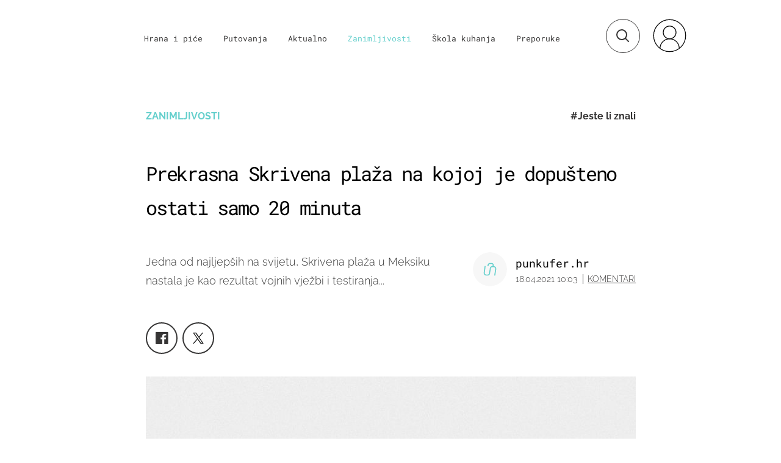

--- FILE ---
content_type: text/plain;charset=UTF-8
request_url: https://bijelojaje.dnevnik.hr/api/listing_files/file/fidus-nekretnine-i-investicije-d-o-o_dCavdSVBwARdHbWz.jpg
body_size: 439384
content:
���� JFIF      �� �Photoshop 3.0 8BIM     oZ %G( bFBMD0a000a41020000362e00009a63000033720000f981000045c70000fe5801002e6101006a6f0100f8780100c6200200�� ��! ���          	
   } !1AQa"q2���#B��R��$3br�	
%&'()*456789:CDEFGHIJSTUVWXYZcdefghijstuvwxyz�������������������������������������������������������������������������       	
  w !1AQaq"2�B����	#3R�br�
$4�%�&'()*56789:CDEFGHIJSTUVWXYZcdefghijstuvwxyz�������������������������������������������������������������������������� � ��   ? � �s���Ě�˞�?:���� ?LV��S��WE ����kb�� ����:֬=��5s��SC�� �z��q���u>��?�y��9���y�P�_� ���`z���i������ /��sY���}��� ���c�w� �__���*�>���f�i��Ͽ�� >� Z��f_���|~�+�� ��k�g�� ?�׌���Zi�i����zg��|�=� ������ ��ch�� �� ^����A\��6��޸�cA��� �y�ּ��O���� ��׻h?��i�{�ig�?�k~����b�������y	�x� �s�s�?��W������ZP����j�-_���Z�����kf���lC�� ?����W���j�`���s��7O�:Ϛo��x�I��R��7�� >����� ���>��SR���X��Ƿ�� >� J!���Oa���=+z���u�_�� *ކo��� ��mC7�� <t����� ?�N��z��]���� �<{�	Y�C����b����ў��� :�e���W�k��ٱ��}���� �=k��a?�"��^� ��^	�I����-� '�� �����WC�����ҽ�G����� N���� =+��o�����z}q�g��~��=3�� N� _瞕�6_d�'����VU��z��T:>�n.� �3�����}��/������]m��� �� >���{������=+�Ժ�����~$}�Xծ�>כ_���%�x��'��� ^�?A�}ݿ�_�8��=�k�����3������^�A���?ך�+g�|z]��O��^������~� ?��*���_�ݏo�����_�H���c^Yg��Ͽ�k����C��O�� :ӆa���F?�sZ�l#����՘&������+j�n� _�����V�=Gտ�u?U�U��E�Oo� ^�\^��� �ǧ~ߗ=+����=�����������G�*��o����� ����?���}� ��+n��}MkT2� A����� /o��J�i�� п¶��� �� ?���Y��� �����)����~mK�� �� ���k6�R� D��N�Z���K�� ��� �뙼׻}1��g���N{� ������=������� ]zM������ߞ?�nk�����?�]��O��;\��7O�� ���;V�?���}��Oo��ўO��{{����S֔#��� :֭k9�?��u���V�=��5�\���~���T�w���ƛ��?�b�7������}rBC������  4��� �����[���j����V6��}�J�n=���ӷAQi����C�q�A]��_�� 3Z5�gy�}=9� >��~mK�� _�� ��e��c��q�>��A�sM��L��f�[�Ϲ�>��Py+�s�5�w���������~O��yc�� ���k����O���??���x�OW׭?��?�����tO���� ����g�O��>���� ���i����q��� ?�o`�|gl?�O���]�m��ӟ�?���wR��� �O�׷�?�9�PY�����_����"�ۏ�� <������G�� �����oY����\�.�����+��L֚~�w�� �8���o!�F���� n_������M��/�� �ǩ�ֽOM�'�z~��1R���}+͵.��� 	���6~��ߟǷ��{�?d�/N?�x���u��x� ?�c��*����?���&���z����|���<���҆o����5�&��ٲ�������_��^8?�� �4ߗ�� >� J˚�����5����=x��c>ߙ� ��3�#�S�_��p��� ������y�~ֱ<�t�zt� 
�<��� ��8�U/���\����� <q�����5(~у�C�}=}+��L��?k���}�ס�G��{���� >��n)�ͫ��OO�� ��a���u?��� ������ �Wk��� ����r	� ?�+j�W�k?��?�z�2Ͽ� ^��>���F��?�� ?��������ըo{���\� \�;֥��h?�����[1C��R��}i���?εa����֟���?³�j��<� �k�Ԧ�� ?����֨C��?ʴ!��� �:V����b��?��� �ة������7C��rz��/�����OJ�&��� ����ZӺ����ϩ���+N��ߑ������?P��Ϩ�ɡ�O�?�o��3O�G�'� ��O�["ӓ��=^i�+ι��� #���x�u/���=���� ��W�k6w����>՗��W��]����� ���F��n�����?�{/�<
.e1Zǻh�$���ޖC��N>��j�+���C�E��i��-W�e����$L�v�2�@f�gxY�w����GM�F=���מ������O���Y�h�f�ON���ZY�s��~�� 8>���o��]l0� ���~��_�h�ּOW�N/2==� N��y������_������]i?�����zY��K~� �����5�{������˩��^��G8�� �潧�_�֖���ރ�=� ¶fվϏ��O��?��Q���vO��~_�=������ 8�R���s�ɦ������V,�?��:��o=� ��Ђ��� >?�z֐��µ"���� ��� 9�O�� �꒫y'��y'��Bh����j��� ���~����o�v���ɿ�?�׿�?ϥp������q� ��}+����H�+\u��ş�������hͣ���_��� ?�\�~G�~X���� :śM�@���}\6�f?�� ��{��:΅��^���L����W�i���� }Z���~'��b���y� =9�]M��=� �n}�_��7����3���K���v��X��/�~����Vl��I� 8� �O����&��?��� �e����5g��������k����W���� JЩ<��z�o;���s�s��G���_�E6�� ��� �_��f����� ?ӷ��P�� �����J؊/��y�Z���O�]�)��Q\�7��n>�~����W�/���� �����3g����_��� �3]��g� �� =� _��������3t���j�o���=;v�5�ZP���=j����kY���g��^��x�0�]���u��ϧ>-��� �����9�ɵ'�ޟ�~��+��|7��|�$� ����^��C�k����[(?m��e���!�^@:�j������,�W��Ñ���<�~g8�8�'$n=F�nld[JQ��uG_�ȇ�H�PA�@6:���+Nԛ�D���s����a��'�' n$�#�f�������x���T�O$2����j����s��� ��m7�� ��� =��Cf?�����J۳��� ?�N��Eu�� �u�?��+��o	���� ��=���MvMش����{��V��� ���+��u�#��� =y�>��}����=:� �a�� ��u�n��O����zv����o�l�?@+��X�7�zt� ?�n��a}��P�� �K����jn�5o�Zǧ?��>���xf� ?����Ba��O8{~F��o��� �o�S=j���O^�� ��?R��{�C�*��Ǡ���֤3�� �� >ث����*�3~����jל}� !Vj��?��C7�� >��kR����� ��z�����J�t��� >�����ϡ�}�{�c�jo$��b�&���Os���=+"O���z���\v���?�_�}�������?�|�_��~������­C�}���� ?��Ծ�?���j�מ������� ��Xu+�~���5F˾����z�ay�w�?��Mw�lߗ�� �}z�ǜ��?�G���?�Ja_��:�� ЫZ�����+N���5�O�� :چ��� ��K�?o�z����� ����p���m�.{�����8�?�5o�z��Ld��?�[�f��Q���� ^��+�}�����_�[���*�2� ��� ϶+R)�/��}��K7��ϿҸ�J~������4�&� >������� ��v������ӽzf�� _�� �������I���T�}��ڷ?���Ҭ����������g7�?O�x�i�������מ�?>��w�k��c�� ����v~��� �z��5�Z���.� ����� JͰ�s�����0Y�Ľ�Yʉ��O�A
�+�4�<80�����n7Yڷ����q���`+�%iǫ%̭4�4�7%���� g�P�½I�yc�]ܫeb�n%��ͼ|4�� c �q�6�_o�Yj[G��h��etU'�W́�W��U$�ߕj彻�v�����]Xe`yH���^�i�E���7v���8��� �!��q�v��棧�]��/,OI�<]Nۈ��l�$Н��������O�� c� ;�� ��o~��ןO���^S�^��� �~~��Z������~��z��w�݋OO� P�?�5N��Ӧ.�� N�����[^�?��� #^��O����^+wM�߿_�~?�V�>�G����à}���?�ڹ-cF>����s� ����� ?LU�(������ן��ȥT���� ���ҳ3Vl�#� �����]E����~?�kO���g�j�3�ON��"_8{~F�!��� _a���}jO8{~F����Ϩ�kΟ��B��X��÷=�� [��
����g����~����V��q�q������_����_�����?��Y��>9� � ����k���� �{W��uS��r_c�� ǫ��n������ �l���� 9��?ƻ�6q���?�� ��Լ���� �����B7� ��� ��5�g�������z��0� ���J�i���� ?LV7����3���o�^}��� ���t�=?��Z����� ?S�
޴����u�����=Ƿ� [����tv}��Z���?�s��Q��׆��R�?�����־V�&��r}zs��{'���qii�z��ڽ�M��G���z�)<���
״���� ����}��q:����-q�v��� �a�����lYi������~�ϳ�� G����� �� ��O8��B��o�����������}�#�CR�� D� x� �~���l�������}��Vv�{�O���~?_�^C�^��z�?<�Q�ʥ���J��j�5���ǁ�����G��]�0m�N�����X��ɱ�ll#ɋ�d��s/ސ�*N:)݀k��LfU��YX������rX�(�QiWzn�u��SR��qc��a��rr��s� �z�e�.��۩K��_�(�r��F8Q�g�8��5�������r���R9�R;c�ۚ�;j�R�a՗l�m�R�G����L��G�=�U���l]��m/0��w�(9�}�����z���\�����Km!Bxu?4r/�dC�/ב�H<�@�c��m��P=m]�mp�����[�ў	���Ht�D�R��#pA=�b��a�G �Ec�����Ͽ�k��>�H?�o��k�u�����}�u��SR��� ��u�� >ݻ� :��Ӌ����9b� =z}=k����� ǧ�� ?���nh��ޟ��O���5�h�����~_Oҽ�M��z�gg�Fz��� �1�+���#��\�,cN7�� ����q^A��~��z�����g�jO<z�ɪ?��C���y��q��M�� �������#�U)�� ?���sY��gy��z~=u����� >���������*�*�*�3���JІo����E��������V����k�u�?�]��>����� &�ѭ>�}��� ���k/�'�V��>��?�W��� �ӟ���\�ϩ���� �����3���^� �_ָ}^Z�������g�ӊ��3i#�\�� _��9����� ��� �}�?�M6�z�������zV�����^�z� .��
|�w� ���?�*�1}������wٿ�_~��z������_XԾ��� =}=����_h���:q��Wog��|� �v���� ����O�� :�l���vϯ����;�j���縮R�w�?ּ��k����Mx𭦱w��hm?��� �s^���� g������~�����#���m��:V�?{����n� O��������t���?�?�s�j量��� ���礆Q�}zzs�q���h�����Y��߷>��~��^]����y��]O9"�:����#�Ҷ��F�㷷���z��ڏ����?�|UK;/������oY�2� ��������E�ߑ�ڋ��lzu<��Ka����H�B7YZ7pg3J��\ yNT�'�fIZk�ZYO����{(���W�� �JJחR�������U=�@�4�\�|�-y��~%�b{-�݁Yo_n�?�?��<�
�p���Z���'�sԞ�� __ƾ��?��G��]���}?�u�sw�� ���g?Һ�3X��4`,��dMk0���w�s��|��pHa�n�oo�#\i���M�� |��6�O��}�8��%V�ᑊ�dt$0*U���<�b8ǭu:7�D[]Y���p���n:|�� �)'>����!�][H�vM�n"�gm��$�� ��dyN�y�w�O��\�5�3���}� �q��=qo���z��� .<� O�ְ|W��͟�_�>� �8:�5���{����ҹ�u������w�� ����⛾�� ����>���� ?������N���'�����c�ֽz��?��������ʐ�����\� ����~������z��q��R�Y��{��
���kJϷ�
��9� ?��'� ���֤3� ���~���S�W���� �:U�ǻ����[���x���>��RY���� ��{��n����ux��z�'�R԰����X����?�����ךy9���1��ʶ������=:�s�V���� ?�U�ӿ>��?ֱ�_g�����LU�#��b�L���+"i���� ?LV�w�����~���o��Ұt���� ��~?�ZӺ������o���=;v�5���WAg7�����
�m%��� �����oC��?ʖ�-O����oY�Ƿ��^��6��~U���� ���o��{����� �}�?�+J)����G�+z�S���� �QM7��ϿҸ=[���Ey&��}����=?��s]������� >�W������{w�jiE���}O�z�#y���?����\��y���� _Ӛ˛R������:U��H-t� �s�����Y�]�ϧN+��{6hE�/جN
�=��S���6�;������1=��ج~`ʧ���\J��8)��>RY@�����U�(�Y�Q,��zg�s���95}[K;��{~SN��-��FT��d�����;�	<]�]@I�_���6锷�xa�/A�9v���j��4�O�������ɭ��_����;�ۯ�G�U���e���)�����[�Z]D������$2"�l�T�JNp	�_����<�i�y���k��w��HّУ+�*�GpF?JޓT���E�&���Q(��.� t`�G��9�.t6_0	"��nb���q�U��㝭�@ ��w/��B��[�"q�)W���NH��ga�<�>�fm�6Y_������v�&�C���`s��F���.�#C<��v�r.t��b	r8漇Q�� j�������w������ ���_ǚ¼���]ݟ����8���<wo� v�C���?�U���[V�� �C��ןL���/�� �'?ק=� ���k�f��� �-���}zw�wGԿ_���� *�� ��� _�Ƽ�қ7_�*����u=Y��h���?�f���β/:~#�
��n��� ����ں�&� ?���s]$Ss�~>�� ��N�0����}i�b��4���� ��+�n3�� �q���r�����֕�ߗ��zv��k^�-:~'��-�������;zU&���\� ���>��?��jv���短yF�g�{���� >�����zl�h���oZ������������ ����=J����� ���{V}�ߟ��� ���jY�� ?瞵�����ǿ�?ֱ���߯_^�2a���G�� �zTP��_����ןJ�4�[� �ߟ�O#�t�����kr/��lA7�� ?���!��� ����u�����b��{� �Շ�����y��	���}:���9�����K��~^� �>���y����?����EfA��
ܨ���� �V]�緧?ˏ�ߚ�y�� O��� ?���_t}E[�~Վz�� ?J��:o��� �>�k?^Ծ���c��5�h�z7��k^ԭ�ǿ���\n��Zq�� ����+�o5�q���� �� *�W�z�����]��2�ePAc�#�^�qy4��M4�!I���$`���T :�OS���3�K�́$PB�4���8���zp�7:ץ���5��bѡf����~��D��UT�t?�l�./	^9���I$�9'�,_��$��U+�< ˪��
2T�Ks'��e���,~^�H�..�bu�IҠfvTI�#�]̥�>T?$e�BTv�.��t;�k~��P
�s�����f�� ���*x0�����6�����n��>����jL�K(��a`w��̕��W�\��&��F�ؑ� V�v�2:G�IpF\We�x��� ���1�+�=���� E�r��̣�W�i�C�#�:��#dmM������,}1��P��Ww�k�9Y!����D� ��^_�k�,Ч�����&<�"�T��Y̊��I@q��Sm<Q�k�K� ���G����ψv�eJG�{�}���5���3֖��r\B�oh��.�,(h�	B�2A�k��7w������A��5y��t?���_��>ɏ原����n������8�מ�G�����}�Դ����K���ӭU��^��]�� ^��]-��� �� >�����?��������c����O��(�����B�U�O8��B�M��Ϡ�k��+��:�`����~���i�s�����ӵvP�~����ןJ���j|�2(�]K�� �F�+6�o���{v�543d������J������+>���F��gi� ���{�� �Tn��'�� ����ުy-�q�5���� ��� ��Ͻq=�����_�z�U�0���=ji��ʹmJN�����ް~������o���R�� ?�+#XӇ��_�~��LF��.kϳ� �s�� O�V���t� ?׷���f� ?���1W�����s���}� �l��?ҷJ׆o��x�[s�����jنoO��{��V5�� ��q��w�p�����z�ܛ���8�����u�������|�Wu��_h����&�;I}=����X���tN�{��YL?��� >ت&spx�zt� α5.��ʹ�?�������+��8?d� >�ν;H���������;�}^��7�jݱ�� �UM{W�������ח�~+�i�������Y���B�t��{� �� ?Z�7�E����s� /�� �5��澂�/�˼������~��zס�Q�z��}����FV�r�S�Oϯ�fKsq�<�����|t��Y��fY���$�̒:��]'� U]��]Fv�i�8#�a��T���s�d�ˑ/��V9�,��<��$�ߋ3�r��&�ox����'��Z�9�@�}C(#��K��rg�L�
��0��($��� ��f���]��k���ӧ�9� >�"�������Fk3P�f��M*�FNO��?�� ���C�*����~�Y1E��[���o�m/O�ӷO��F��<�X������������+��3Ik_h����7���b���q�9=��?
�i� .��1��N�/����~�j;��}�/���!V��?��?���t��Z����z����5�WA�����U��lsױ�f�|���i��y� =}x� 9�}��Ο��B��EY������ �Ug�v� ��餃���tZm�� � W8���D��_�Ry��s�s�o���o��Ο��B��2n���T�:~��W����_�c�ӥlC7�� ?��نo��Q��/5.��?���J���_�'�����LȪ~M��� �ժ�4ߟ�� >�Z̥�G��j#�� �}N��O��k�58~�{u� ?��ņ�����?�]�������ϡ�`��� JԳ���� �q�c������[��j8��B���_QX:�����z��r׷��� �?��ڼ�W��� Q^u�o�נ�:������qӿ���������^��k3�ߑ�K�c�� ?�C���7� 	�3���� ?O�3�z���@k֗~�� ��?�Oƺ�u��?����כ��Ě��wii��۟��_�l�>����s\G��>Ϥ���� ������O�j������R�nl���z~\� �����1��/<�}m�� -W�~�W�A�b�����>�k� A�j�kg��� ��V� �ם��q�D�~������� �ի��t�i���n\n�2�f�s�)��Ǹ1$g-�K-ޣv�D�ww2v��I$c��O�    Q]m���I*�q���D��a��ܒ�9�S���2�.nX�����w3,I$�wU���B�$wS�)��O�#�:��y&��;M?X�2@"�u�	(>K���:��v�� e�-����R_\ir���/�p��1߆d:�e]Y��*�u��O���N�-���O�����<V׆������?�zzq�Չt������??��}j�oO���һpD���|�O��~G�r�U{F�� >~����үc���e���^���?�I��o���o��.��O���������u�`�ww�q��=7�H����� �~���^}��� ���O�}O�C���\~��� Ϸ�� #�b�O8��B�U�Xz~����i���� ���?Z�7S�ʒ�s�� �ïn����;��� �������j������K�o��sM�������}rC�>h���@ ����v���U��/���U� ���:Y���s�M�����9� ��� =�b���� 8� 
��FgO�������?�W-�q�5Bn���U����� �n?����.������\�Ժ=�����{p*���� �U������}?��o��}O��[Pw� >���9�� ���ԯ�:� .qT>_�y7�'?������������ C�G��r0�����溍:��� ����� ���X���^�����Z��������Ώ�����{ėh���~�� �{Ŀ��v�� ?��Wy�� �� �~��ˏ��ֹ?^}�����:�J��=z��=A���WC��.1�y������+ϳ� O��}�ך���z��&3���� ?�z�����������#��ݍX�� ���󯫼�ݝoI������(��k���S�۱��*~q����zf��z��ӭu�k�����?ʺ][��_O¶����5��owhı���n ���*I��[nrv��c]x�H�����L�
��[,s��C+na�pWFq�m�%�$�%��'�I=NO$�&���N~��o@� �����˙�FO#�qܟQϧ�t����,��i�Q���?����>	�!�Q�c��QF�����f�+w������@3�J9��v�m8����]s��8�zz�?�Z���9����J�� =8��kY@��� �b�(���և�Y�>���g�󞽪�2� ��� Ͼk{4�}+����� .?�;����ƹ�cX� ??�+�5;�9� ��� P����5�x?��� _��׵{\_w���mX�o��Q�������{���w�����eQVj�X�hf�F9� <�Q5����=x����?��� �olV<�}��׷��g�������iQ�V�:��=:� ���^���� ?�N���T�l���ZO���ׯ�������7�ǧ�h�
��V����5�����_�c�ӥv�p���5f��E'�Ƿ�� 
˽������js���� '�rsM���?[�g��� 3[������z�?�-`Axm� O�� ��� -�+�<~|���Ie7��v�� �`~�O�� :��� �����V���㏥V�~�i�~����i���� ?\ךx��O�����V�M��� ��� Z���>���WG�����1�P@�KR�;� /��uV���5�y7�?O������.� �oLg��Դ���p?�z~�c�գ�����7�˃�^æ�o��W���� _8�� ���������{�l݌c�߷?�z~��N�ӿ��� =�?�~����� ������ �^���˫��9���__������t���y�pn���z��� �]�7��8?��Z֒]N���=+�4��b�V(�S%��|�A��HĀ  �K�� b�$�4-Bo������	+	��Gmu ���>_7��)$V�U�7�]��&�%��N	X��>� ���Ug�1�$�2:���
���2�#�"�"�?f�z� ���ۚ�au۷s��_�mY��ћ�y <č�;.y
�8'����=h���ךd���dȘk�땚1���Hu ���5f.�6��<-Ŵ�[�9��&C�O�|}�Q����`����|�y�r�&B�<�bO�D#8&A��3lN"k-~���Az���s������u�a�~���5���� �_�c��� ��A���0A�1ߚ馋��к� �Ʃ� �� ���fy'����O�k.��?������𺎣� �?�oϚ�n��z� ���?�k���.� ���� ?�s��/��d�� ?\���ºŧ����?�Z�M{�o��y��;�� �a���Wf����W+y��;���?
���� Q�����G��jxa� ?玔�{�o����� ���3}�<�?��9����� ?�^��z�4֟�� ���t��w����� �\����º�6n��G�� �֝,7����3��O�j�������+C�X�����Z4�9�±�#�� ?�kMſ�����V�Ծ�?�;�c�lC6~����}*ל���N���n��?�gVD���s�qҰ&�~���� ?O�z����� /�� ��_�?�5����� �s���{W��� ��� ��~���5.}1�� ��� :�}2�� ��{�������{������U]Jo��� �>�+��o��� �o�r�kg� �������[�{���� ?���G�>���?O��EjC��Ϸ֋ɿ?��� ���V���?��� ��T�w���ǏX� =����Yz�����x��\������� <`jV��� /x����k�������������W���?�>����ߞk���� ��������h$� ����V4����O���n��X:���5{O�^Zg���� �����f� �A�KO���MR��/ukyl�9�Z�[m
���^�&P���l�F���_�ZU���K���L�s����VN���T��X�Ku��!{m<��d���ۓ�Wg���^�o�?�l� �����[�)��q�i���W��.�7^��u�!H�
% �Ny{;�4+Xu��^͖Ѭ �`_\c�Rs��2䲲y�橫jZ���y������ ����� 0 �X�S���L� ���K}]��V�4�.L2ݪ���\��~х�vذ��]�\�=��9� C�VRs��:189$64�����G���{ק��cz���moA}>Y2��3Z��n'�>s�F�r��zm�h�Ky�;]X<uGC��q�Xr�j)5;�ݚ~���8��s��)]�u�x�	����&�)��#O�ŴX̗s22@���n��zX`5[MSUff�к�`�y�I87 �>� +����6�g׷2����;+�pT�u����Z�!5��缿��� ]v1��h�S��S�� O�o,��?�����Z��i��s��� OZ�5{���{�~|�v����{� ˑ� #�y�V�?�?������U��6� ���� ���x�OX� ������ _�ں�
�o��~��� ?O�V�4������� :�l����b���� ?ϟ󞕰z��� �k�Կ�񬺯V+B�C��?ζ+J�?� Wo_�k<q���,}{W-�i��w����t�;�0����ϯ��!��u����O�5~��Wa��� ?���[P��O��s��Y��*�׃������?�u�yxn:w��ҹxu/���� ��� ���[6w�h��|秷���u���g��~����+^���� "��XM����栣��3�#�Zk0�G��_A�M��� �� 뎆���q�ӷ�����7׾��?���4���NOn���ר鰑�נ���׌~����g�>��]�Cߊ�/u~?��^��(��������������q\���}��� W�*��������F���� �����Y��z��������� �?����~�rz�'�� �Y����?� _5���Gn?.}?�GM�� D� L� � �_� WJ��4{O���� ���{u潯M� ?Zި>�=G�?´����� ?׿���Ki� ��� �����*�Zw�?/�גȭ+Ö�kcz^۟�U��^q�}
�-@	��|y�Ę��1��@�Mcy'�l<�����$�y	���e����|���u4�__ٗ6w5��deVH��E"�;6�à`8�<Kp|H!��t:�V��w�J���|�"�Q�r�Z<�^�$����bꚜH������\��@�ypQ��#b�ʱQ��Z&�Y��.��w%��ԣ��%��Q�|* ª�  0=b���xV��E�����!/q��^ig�!�A����B��2k�d�U��6��[�f2���#G!'/\yr �2ۂ��������,�P�t3F�� 0x�^O� 2}��Km��[_Ij��ƣ΋<*�<�;�I�K�%�t������}��h--�-uq"�Hw!Q����P8�R	����+��_��i&*	*�Iʮy�'�����~s�z� �8��/
jF�X�� �O�� ���� �����h.n1s� -��#��7��=����o�F�<]��?N��a��� ��?��MK]����~?�k�0�G[O��?��ם^�>!��� D��]����ii��{� ��� >?�� ��U�&��>���?ʸ������?\�@W�i�o�����x��2�j�������WI������9�o��?�??j�z�W9y��;���?
��AU�'����|��ߟ�� >� Zٳ���kJ����� >�:WKg����� ���u��Y��� �ߧ�y���� ���� c��l�e�p�� U������4���� ��*��y��������ɭ_:�������-�_�1\���c�ǿ��Z�6�}}���8��?�����<�ε4���������W�h��������Wog���5���~��z�o��}EgM�� ?��І��x�G�}� 1Va��� ������� �� Z�Mh�����ǥq������o˟� W������q���� �՛M�q�~_����Y�z����q�c����su�� ��}��s^_5��~���� ��5t^]���y� #��jP���8�� ?�rמ���� >ߟOO�j��6������� ��_9x�A�����O7�� >���n���� <�'�x�D�m4� ����8��ҨM�ˠ� '���沵�c�;�7~$� K?��� ?��Z�� ���4�� ٫�!��� �:WE�ϳ����z� ��?�Hz�?�]$:���1� ���� �����..� ����He�� ����������?���}��oG�����?-�?��W�8�����c��[��q�9��@����[�]��`/�P�h� ����������ϻ���� ������gW��9�\��}�~�k��Ƈ�����-�����T�ʉ#ohn�;��á(7�-�O��x���^��,m��6�>��FY�\2�x
H
�*�jƅ�C�[���2\\��,�;FwMq3���byc������oa�ҡ�BO��G�qn�/�r������͐3�E�7m��w)K��]�α�/�hY�Q%�d�2������]x'K���ב]Mr�ϕ�~���LD���*X�W� �T���5GW�W��$ͻj��F��Q���U=@���Mg��?������vp�׶G� _#𩬯u?��;�Ǐ9���yI�����\l:���n?뼸� ����}z�ߋ�F4�hWW7X�T�~�� <�j��ڶ�y��� �����]g���o�� ӥ����Z�n��6v������ߝ[� �V����=?�_���y��4o���#� ��{� ��6r� k����� ���~��?�ӧ��� ɯP� �{w}� _��k������Wge��'O��_��� _��5��6�� ?��Eiy�� ��\�����1T'��� ������� >?���7�� >���b?������9�=����X���������{���o��_��+��l����� �t?_jK�?��� ���ן����sϮ=����,��zz��q��S����Q3}�緧��sS��{�?�?ӯ׵^:i���F����T��=� 1�5n���n���U�~;׿����=� ���zV~�� �O������]�Z���=?���:�4|���ҷ���� �l���G�]��'�?ִ+J?���z���W��G�����U���� ��Y� �����J�P���q�� ${~f�}z�[������
���nߗ� Z�=3�&���y�_����� ����=N~������|@ �3�4�4��<��z�c��v^���� ?���]�#_�����xW�������5��}���� ���SЎ�i���z� ��:������ӟýqz�� �� �l��  ��^1�-J�P� �O_��>�i5�?j� =�_��{���ii������õu�>���� �Һo;��?/����U��>����� ���Xu/�����׽Z�X� ?�ӿ�qV4�� �����ӽo�?��� ?���'����xN�:���om�� W���˟��u-G=���|��N?�ץ�gOσl�O���� �� �?�����s������]���=� ׮7]��������ּJ{?��i� ��� ?n+��[�1��n���{i�Ko:`�Kpx$6�	��y�k��4V:m���I��{Eo5�<�HI��m�J�G���o4�<�I�"q�A�r�H�(�7Fr�k�t��?�i�ZG|�r� �\�h�#��:����OJג��YY\<�3;��3Y��RNj����?�������� �� Ǟ���1}?�����,�� �����~��'��0+�e��繸� ��zu���?Z�,�[��s�Qq��� =ן��� Z�6�A� K� �OP9��.��z�°|-yͧ�^����}q�^��� ��_��Mbo��s������5+?�� ���+O1w�����?���}�xV�� ��{~}+����8� ?�ָ���߇�� [�|�g7�� <�����͝���\� �+�l� �� 
�6���������X�?���+C�Lz�V|����Z�u~������o�������Oe8�� ��� ����am����J�l��?��?��5�y?i�{�=��~��Y����?� _��v_g���]��k������ ?�OlWy5�?/������vy� ?������t9��� �_�׵n������ �V���:c�޹#g�s�s���}� ���)����� �ּ7]���� �������t~���x� ?����zh� ��_��v֚1�>�_��׾�:`� ��?ǧ��K�{�V�0� ���ZՆo��x�]=?���0� �����T�������*�o4�� W������7A�����V��ߥq^ �~���Ͽ��k����^���������f6� ���U�;��?^�ơ�z�����?���|�� ^����Ceg��� ?��Z~H���KP�M���q� ���υ���'ӯ�� ��?�=�n=�/��� ���?ȏ�����_<k��X��'�>�ii�������5���d����}Z�t��X��OO~���~� G� D�� ���K���5TԵ+O��x�+��������������?�� ���?鑟˟�ߊ��g��9� ?�b����� ?��Y��t��~ѭi��o�o�����϶t�i������?��O��{�w� ��������G��� .4�*y���?�p�#�������
������}� ?��֦ѥ��9�����>��Ӡ�g�l����t��y�[�m��Ϸ�� �~�t\������+i[�����Z�ak�q���?O���Z��� �����?�v��6��o��}����?�Ѫ]B����k�q����пO_ýr��������?�k���������/�^��������?�sX� ��^3�}s�O^�������/���=s^�ghO���� 8�k������� ��ƴg��c�����X�ك��b� �g��������j[;��������kO�K�~B��i�� �k��k��g��� ��� ���]��næ�z�O�SM�� �����V?�����|WGg����z����~��ݔ7x�� ���� ��-2o���������=?��.�L�O���ׯ׏ƸcG� ;� ����ךj0�����?N�V/�s���ץt�sz{s���??j�`����Z0t� >��u�<� ˮ8����}+����� ?�N��My�滷����N��� ¼�N���� �������AԽ�?L� Z�}7R�� ?�� >������� �ïn���}���� תX5�I_�� *������v�齳��|� N�^�z�ϟ��sǧ��W',<�_ϭ[� ����s�c��	�|�H�_㚰--5B����^S�
m� =���������z�.�� ���קӽjh���� 9� '��������?´!��� ����_���O��^����C����b�y� �� Z��W���k��t{@s� ���~���ς-.y������������H-.��-?��� ���>�-�߿O���3]��y�_\���V��%�O��� �O�r����7����s����Zl?蟖{��� ��ֺ����On??��*���������?���z���� ������ ׫:5妡��_����4٭0?���W����Y�� ��ۏ5G� _��� �K���?��J�=�ڮ�o�[;�H�(F����p6e�ۜ��c�s������ ?P��r���a��ϭGu��xu��1�/�1�Ͽ�Mz���#��l����U��5��nna�� A����s��ҵ��5�?������ �� ����� ���ڡ��V_��zWG�����?�g�逫_��� ���Y�|_�� ��?�e� ��?�'z���E� �6_��X_�k���9� �+?�G�'���� �$׿����� ���x�_u=s�+ G�ȃ�N��^=pڪ3;YسKI� c���5�֑�iwc��������� �]G�� �-:�߷�?���v�nm� ����Ʒ<��V����=z}9��ҷ��� �_�����J�l����s�c�������� ?���5k��O��������QM7��Ͽҿ8o!�������� '�J��ԏ&��������G���� ������?�W,�����x�� $�5��m�+�������?��?�]�n����=;��4����{����h��������oA�����ɱ��?���3�y��\�{��on�O�W���M����� �+�3���L/��»>�ӧ��+��f���� ��������  N=O�S��� �\��������~U󇏿��}?�|ͮ�w�� ��q�}?���+�<w����^���^�i������ >�����z�ٳ�޵�S����V�ۿ����lC7��Ͽ֯��?һ ��C^���y��?�ϊ��^}��� ����y�N^��� Ъ��.?�<z��*��g��G�*Ɲe���_�A�u���3�sϧ� _����Z���{�ߟ��� �^�mc�>�� ����_@��>���}ϵ{f��y��������]m��?�������!����]�O�� #W����=����?^�Vk?���=:z��YP���j=O���%4X��� ��?��#X�|����}s�ɯ��~�ϯ���GR�F�iw� �� ?�5�������� ?��A�s������� *�k=4[����Ey��i���y�0�p��?����� ��\�����ݏ�� ����S���|� ���»�#_��T��'e�n��W�6�I����� �K���ׇ�n�.�By��6��������3��, �2@�H�|=� C:� ��� ���U���� �S��=� ׻~��A�H���I�� �� �ܜu���]~���G�2���_{z�u���'��� ��W���i�'��� ��w�ۭY��tO�W� ���� ��� �4?��
/ƨ̺%��̣� ��w֤��O�G���/>���� Cڙ"��� �H��E��?|~��Z��1�𒯧��/ ��wO���fX�̟�*�� �����2��_�g͠��2�^~��}��_�V�i���w����[זO��o� $���1��8v�ܜf��� ��?�?���u����������o�������c�������]m����� >�s�WD�=�#Z0����?Z�͟���?���_�P���_�c�ӥy�����銖�~�O��#����]h5�gg���Ͽ�k�ӿ������� 8�R�)� ?�+�`��s�}?.��i���WW���{�A�[0���?�������+�K����_�Ҽ�^�� �v�X�����`�1�� ���\����]N�w��}����^�iw�����O���	��J��/:� ����xG�>�{`W��1�]���� 8�� ^���i������{z��G�������Ϡ��}���*�3~����kw�>� ��p^� �ׯ���~���K�������t�W���s�q��H���ӿ'����V� �?�?���h���~��R���q�f���� ?LT�sv��n,~~�M7��|� ��k�<Wg���� _���#�� <x���]� Q�~��}��f���+�'�?��}k�4�s��_����{8/������WQ������� y�r����G�+��g���^��l������ �x� ?�Eq�`[� �8���z:ƚ��� .?�z�l�?��#S����� ���{W�j9���������[X��E��� �׃��o�����?�� _���^�e��>�~�ӟ�]����� ?����R� do��k���|����� 9?�oj�wR� K��?�ߗ_��\E��y���� ǧO�ۯ�K���{N����;?���d�_n�8��� �J��oh\z������Z��>�iۧ��� <W��f�������7���:�{U�n�ϟ��� ꮳ��� ǫ���� K��� n����X�?��Y�������}����\v��}���s���J��b��� �?��zWC��� �o�ϟU��� ?ώ=?��O���Ua��� ?���Tf��� �:W'yy��z~=Ee7���� ^��G� =��緯~��o��W������Z�l��:q�Oo� _��t�=��Z�G��� ֭K8{�o���?/zԯ��-6�-n�ݧ�u�����?�;� �?�I�߽yn��>�i��� _���� ������ Ĳ����� �_��_`8�t}c���)���?Z߳�������_�bO��� _�V��ϧ���4�ՌջK��� ������o��y�q���:�K����� �淬�?���_á�� ��� �ʏ�{� ��k� ���˵�?Ͽ_O�:�7�{���jձ?�/����|p=����X���|� �� �Ʋ�n�z� �����Ai�Z]Y������_nOG���� �� ��W�i�薟����~��fn�鎟�޹)���	�_�Ȧ�yw�~]�oR*K-H�� >����S��� �O�����~����� �#������r�N����:�jCyi��� ��Ry���5~�U�u/��� W��Y�� ����5������ �=;������Xо��{O�Y��?����n��~��]}}=�V�����V|����<��+^Ϸ�
���5`�M�����?Z��_$��b��g�� >��)Կ��x�� ���?�o�� �U���ݧC���}��kg��� >�E�4� Bo��O�c�}�T��f���f���n;� �.�N�p���SP� �F���� �� ������n����O4����{v�z�d�c�i�L�>fv��?O?סk� D� �� ��/֒�Ķ������Y��b�F~����*�|*��Q�M��*G�0aw�Pq�q�b:u�_Di������ ��S<K��,�|��}�l�*�7��V��#��|��� ��7���7Oԣ��\��?��zz� �� 8��5��#u��q2��Ƽ�5����yx.]�zy�����3�2v�]%͂J��e�eY2��d���מ��H���s����_��z�5������xa3y��۰/��~���J�a֣� ���w^�����:V�������C�x���UNs�x�q�<�� �w��URi���� ?\מ���-�&�ڳyR4{Ġn�q��Y�N�>�O>ּK��P-Z�$�ù� �|��� N�O���~����~���{��=���~�����XӬX��yҮA����H��YcS��v��V�	<j��rX1� ~�G����?\�we�5_���g�.A�{4#?��@�<U�\:��%���3�ǘ����J�H Ar�OJه�� �SW��S�i:��'�zj��k�?b�?�g�ĳ�N�_����$�m-� ��?�S����� }����itxn�� ��v���o�_����ĳ��ae�Zץ�����_z�t� �g� ����� �X&����>���mE7�� >�+H^���h�~�x��/o�q��Z���� �����H'��� ?��s]$7�� .���~������¯C7��Ͽ֠�� H��ӏ�s�t��#Y������2~��?�Hz�'�V���!Ri/����K� ���,��L-�����sY��$���~��ӧc]~��� �~���Mw�m��;� �����<Q�Y}����ל�\����\������V~� L� ���>�?w����tރ��+��_��O�?W���� ��}�ZP���:~u`�����^�ϧ�?���ߟ�� >� Zӥ�����5�w�}�5�]�� ��ؾ�:� �#����k[�њϛ��?�Z� �o��z�����Q����Ͽ� ��5��������&����V�s��?h?�oj���#���� ������7�1���޶t�?�O��������?���:���k��09�����Te�� Ѹ�'��w� ��� >����#�����#w�� ��?���q����8 p}� _��qp�Wz��� ��_���J���ҏ����q��q�ֽ�q� e��_��. '��$S���:�+��-{�C?���}a�����LV�C~l�}����?�-�o?��}�J���-�?�� �� 8��rc�����M\����M��@$n��ѿ�ɞ��0�׮f��E�Q��8�"Ah��ݔ�V�v�<��R� �� �O���%Ё-->՜4��?l� �������Oϟ��4	��8���L� �1� ���_��������� �=�3^m��֟�W���_��W��?nt��sЌ�J��
��� _Ǯk��5w�?����H�\H���v%#�g3����8����~�ҳ�#w�� X�Kk�O�5�g)�����?�}g)�� �i��џn��oCy���=j_�� ���z����t�B��v�k�� �/���G��������� �w����W��?��{L�� 1����]{Y���v�d��l�a�5?�ʿg��� O��׿Y�E��_�_o����|�֮CgwoƓw�C� >W���� �g�j>��&������i���� ������ �?�ϩ5�g��?��v����� 9�Z^�� ?�ӯ�>��/���zӆo�������-&�=G� [��Ӷ:�x|��}{���>�ڷ/,� �F.�~*�V����� ?�+�����'��UO�ߑ�7����v��� _��h����Nz�5-K� �}�J�-K�@?���xjk��__�}?�k����CZ������ ����Q�o��M��?���Ț��������c� �� �S�� Jه���M��U�o=?����� �Xf����s�<цo��� �o�l�7������ "6l�3�.������³������� 9�\��C�j�O��S���� ��QLF?��iŸ���S���w����g�j՝������ �W�Կ?��yN���7���U[��� �ϟ���^�i����?�n7R�����珧J�gy�������u`��<\�x�� ���u�'S�������	��u���j_�� ����� 9�
��x?�--8� ��w��U��ڰ����'���+�|9��O������ �N�V�K>|�����6��2�h����q �zʃ��� �^��i�}?�\� ��J���|����|�q�	����Mk�{`� �O��K����9�(c�����E�d��ֽ��A�Hbq��Ɂ��:���Y��`	��I���p��w���k)*�AXF8 �X2ݼ7	7%	�*� z6��9�\\����Da�)X;���?�M�{-+��� �����>Ŧ��O��L����f��G[�)k�'��ʧ��z�ׯ�=���� �>�?�U�7���� ���}k������ �ľ����u� �V{Y��?ƹ��?LW�i��o���� +R�h�K�l�ndNO��|��ʁӥe)g�׎����,�lmeH�y��9^VUv&EU\��W;B� �$$��Ek0�5���(�� BS�� Zθ�t���o��S��K�Omѱ�G�n�v�]����U�UU{� �^���+���~��^���o�����麶�w� .Z�q� ��W��Pi� �/� ���?*�R�m:�� ħ�����/�j��� ����6�Nn����V���1Š����\��� Ǉ���Ig6��� �ݧ����������j>��)���R��x���'��w�� ������S6���6��)� ����� ��<>��.��������O���n�� �� �� �QԿ��o��6���z]��� �� @� �� � ?��2� ��ֶ����Oa���=+���c��{� ��?
����������t��g?�O���柌� ����ƞ�#��\~y��������� �|�yz?��}��K	�O�WX� H��=��� ��|����}���Ԯ� ���� �X�l�G���?����� E�� ��kС�������j�*�0�����5w�m�/��K���� �� �E6�����|V_�g���%W�<��z��7��ϷҶ���ӿ_N�#Z1L~?��J�ߟ�� >� Z������T�u<����{s�>F�d�\��f��~=n���㿿��I��N�g����/����k�����}y&��N~�>� �����/���Z��� �v��~����5��(�G�����g�?�}��]8� ��� �޼�����j��𾬏�>� �)���1� o� �� ���������<a� "�������_�H?����+���x���g�<C���AֿM?P������c�v�d���Ƿ�eh��O�V���������*���?�����+��^�=z���� ?�f�x5�����M7���k�������k��������� ���u���F��"u� ��~���5�O��� �O�s�Z����������� �����h�!�� �����]�:m���'����as����i�a��LVbÛ�C� O6� �5/�ߊԼ����?�q��9�]��-s٥�Bc��1X�ˋ��s��� �� �׬x<��� _?�J�l��� �l���O�W���z��œ.�z�����s ?�|�z��I�Ēs�x��5[�c�{� ��z՟\� iik�ya��BB���h�=��t멖ԑ�_�'���{U+�y��`� �� �����t���ă� O��W����������5>��?�x��� ��^����z������έi���"���F?N�+�k/�'�W���խ�I�����"6�y;��dݟbqT!��� J�t�]i������"&´y9&'��%'���O�Yk���%?��V	.}d�� �6n:�}�{�C�+������j��ŧ?�������/j_h�� ?�oך�[�m5�Aw��}�����z{u�xo�%Վ~����OҼ�M�����};���?l}� �_���u��l�z~~�i� o�?��O� �� �:u�i�����z����	���?���� �v�?�������n�.� ��� ��}�� ӏ����O�:mK�� �������<�c�� Ŀ��&ٟ�k�y�� �=>���nq}� ��� � PjS��O�n���<Ywic������u����0�?�e��T^��i�O��|=�O�Z��~����C� �c������ �4�C��7���zs^�5+[O�j�vZM���~�k��-��o�����}�n�Ns]d��O��z�s�[_�+�2)&����ב�O#ֲ�����X7��!\]��?� ���� �� �T>�������Y�����_��O�R�h� �>���w�'�!�=�?N1�ڨY�����{b�G������� 
�}6G���?��]=����\�-H � ?���b�ɧBN���i�5�� ��?Ͼk2h?��}���y���Vg����V���� ����h�z?�� �ӯ�>������׭ly������/�(���:��#V���&�!� �'Üx��� ����_0C�r~�ߴ��b�]�� d� ���S�@~���!�����MZ����ટ->��_���_��"��e�����?��Xh���²�� �*x{Y���ǟ�~6������� �@�����5��_�Eo�?O� ���W���,9�� 0� �����M� �F~�z~���wG���/�������6� �K��7c��{�}#?��V����?� � ����C߀����^8���s��������� �|���"�����_lN�����P��c���=�x��?� K����Rz�ſ�G�;xW\� ���_�'����S�g����
��R�?�Oŏ�^�g�w�No�� ��V{� �?��&}?�]�s_x|6� ��~�?�S�[Z�O���N,E�}� ��?��������3G�W��S�� �C���,��5�
�ՏN��/� =+ώ�w��v.��������ğ����C��Eo�;K�Ӹ�?���+���?�n=?���\L�ϐO�q���Y��nsӸ��^�� !�4�]!���~��q������ �iK�Ac� ����� � ~x�Y�m�4WD�{9<|�<��� �b��%�Ƽv� �>n����j�.$� L��0� T���?*���.?�����S�Ծ����w� e?�~qޠ3y� =�o��f�CԊ��� _-��(����S�[K~��OҶl�ci�}�^q\_�5?�it8�������W�j}֨?�O����k�:F�e`�Y��s�m�9���X��ޛ��ӿ���^������g���w�:z~��}�N>�� �1׭��oٿ��j+�~��� ���^5�iDj7���(���Q��k��%���� ��_�9� 9�+�o�o�� �e�:t��T�C)-�ѱ$g������*��:ɺ�\��%3��2b~��#�.댎k?N��q�ҷ$��s�s��9�ϸ�J�jrB�m~�H�Yۙ � .z��K|��$W��i� �ry�:�t�9�+��鶗�� �{� �s\>��+P� K6��}�lе�	� ������s^/�V���.� ��� �����a����B~���� D������� ���q�?�� �� ��If~_�� Z�k?����}� ���?���>��d5k�{�_��8����?� rzw� Z��ť����S�����~�������k��>��� ����ӵC��� >��)��\z��� �����*H��� �O�o��� B�?��?�8� ���j��'G��m<C��z��o~â�)������}� !��� 	�� �� �����v��~���v����a}����u��� D��᙭|o���^���>'xW\���������~���;�E� f�3���K� �3R��������?~פ�	�ޓ���� b���^-�o���� �>0���A��i���F<9^�⿌��^x���>� �%j~�����a�� ��5� �Y����!|K����wL�7`/������� f}�������:� � ���u�{�Ɵw� ��=��� eS^�Ƹ8� ����B�� *?�z�i�\�W�5������Mk��� ⟿��5{���=�Zv� ���x����� ˦�� �;��M��� ��������9�Z����?�-�O��7�\� �CO� &��ĺ�������ev��������s�ŇR����ߥ���+�|5g��}����?Z��>ϧ��~��v�� 8� �7�� >������� �Ԧ�{�C�*X& � �����kD� ����c�VL����� �+�Ԧ� �w� �~?N��}��~G�*Xu/Q���+f���� #��~��~�l�ۿ�=3�q�Ҿc��?lo�� �� �R��,j��:'�O���_n�� ��H� �!� ���� �g�������٫������ hO�_��	�����s9� ��������uj�� �M}��k���~Y���
<1�x�I��oXx���C� � �g�g�}���ݏ�������ӿ��9�ly� ��?.� ��F*�噹wx�.=� �� ���!������h�� >}i���������>����� ��:���\�����?�ӯ���`�O�j�=Q���� �O�}��� ?Z��<7��O�s�]��yq� /��z��y��K���K�!�}��?b� ��� �]3��������_���9� ��¶�����~v�[� �?���?�<?i��W_���ڱ�C� ����� ��˟�6k���V,��<o�x��?�����W=��?�fت>	� ��|W�o��	�ԟ�uQi� �'��A����� � ��l������ �<Z��V~6�|Cy�� ���I|qc� r��~ߎ�����Mza���-1�s���4}J����~��=������r?>?Һ�[��`�f�,�K�%s�nG�}}}.�D[�|���:i7���v��ҵǅ��~n� �� �� _ֺ��i�*	��5����۴c��랣��m�-�e��8�c�,9��� x��'K�� ���>�:S���x���{Lc⃮dc�A���8=	�O����� �l�ϟ
��S&"�c�_��;t[MdiI{�{]9�E�ѻ��K���*k�Xu�'Y���wec}� ����ִ556�Y������ �z͋T2G���ֺ��Y@�����?���KT���� =�ϡ�K�k�l�����O��
��<B/��UO�
����'.8�邤v��y�=��|=9���X�2��Χ��+��ES��qqh{n�w�?��?�Y�R}���z��
O� ��̹���Dw��"�R<�x� ?��j_��zW��ڈ}F����L�N$>�����D�Πt�zu��w��� �[U�^ۭ�ѳ`OH�AǷ��ZV��o�� D�䍃0�熌�����v�f_Y\XN���אG(�z:7u8>�A �+j�.q�׿� �����TѤk�*�۳[3�G��ϴO�#��g�}��� �� ]�?/���OG�� ?�^!�>co�^}������ �W�xM��I�y�O5�M��$� ǯ�%�{��!�� P����k��4}[O��yj�����}�� Q?�� )�W������ D���������~�s���~<��a����ħ��x�� M� ���]ڶ� �mo� .�Z��yĒ���?�q� q�U�;�L��d���\� B�� O���8�{�^񇇮�=�	�,�����+��<O�� ��~�c� �"�^��²�� �{� 	�� ���� ��h����P�G�� /�?�ex�Lέ�����
��B|M��M+���?�>����)��5�C�?�RxD� �A��N��%���%� � ����� �Y���>���	� �Y]���ݗ�5o��x�Z���|[� ?���⇈?��� �4� ���%�������_���<'g⿆~6�|W���v_�:�� B���mG�C�>� ���%߇Z��׼'����趖��}��r�� �}� Z������P� �O���� �j�l�������o�6~0����xcV����l�|U�^��?����?:�.�>���� ?�5{N���� �9������������$�]�� ��N=���4��{��q�{q�r�w�4�����x�1�������m:}���  l=?�x��O��=��Jt^� ��a������Ӵ����T�ٺO��� ���� ������ _��<׏�mC���+��Y� ��� �*類���s�?ۚ��� 1J݆�������� ���CG䟵�_�<׿�J�����{־�ۚ�� ����f��=�Y�� �{��܊ˆ�{�� ���=�~խ>���I�|C��+��M�۵�k]�?�lll��#��k�~6��� �Ưy��?�k��϶� a�_��8���� �7�_� �Y� n��x������ f?�o����~פ��!��w� #?���������a�7R� �^��+����7G�΁i�O�t��	�ϧ��� �ں;�#��Z���/�l��d�Jƚ���Z?����o���K�Z����x��׃?�m?��8� ���R?��������6��~9���i>r~��mg�*�~���� `x|x�^�?��5�ǉ?�_�ֱ� "G����� �W�����?A� �w�k��?��Qۋ�����'���������zWy�f�O��� %�p�ï����Q�����O���
g�����7�wᦵc�� BZ����+�����<Yu���Y� ������� О��k�� �l<E�� �N���j�������o��_��L4?^k����U��;�� d� �����۾�񿅎����H< 5�=u=:������X��~���7�~�� !����������� O�?��&�O��|^t���� �_�~5��?	�,Z�=���`�� ��c� ����a���3�ߍ~��_�F��~+��<o����_�>�/��u���|^?����������'�� �{�o�²���'�j֚M���5��W��Zw��Ƿ_�K?�2E~�xoY�<%i����E�g��nl���{i��Կ��� ��ֱ�{��u��ۯ9�]v������y��d�߯��z�=?��f�R�� ��=*���ZN�� !o�i8�w��ؿ��a���v?���?����Ǐ�k���~!|Cմoi>���ǆ?����O����� w�p� �� O��J�M�����O�_H����?�'��Ꭵ�(������3� �ѣm����wvY���T�'�?������'�j�'��� �Լ!��O��0У+���=&�G�����'�kg�k���~��R��$�%?�2��� �g��:m��v�d���� _��{V7�|D.�ti���x�/Ui�K�Oǯ��ֽ��6��Ŵ���/��_�#� ?�F�ᛉr��"�9f
;w,?�M�4�#�4��s`���뷠\�O0��$�[��Ic�$���$�k��ׅ/o�4�~�ޕ���������נj�]ը
 UP ��� ����Z�B�BA��*���
���O�ڪè�ry�}z� ���+��|\�S�r� ���2�\�m݀2U�`��D񥳀ng���D�1�y�^��ִ��kl�0�T�r�����r���nC60 �k��휖c�I<�O'����=�{�d�TH���Ȏ��x���S��A� �3�5�s�kMF���"��.��652�+�' ���dc��լ�@`������C�q�W�i���feU�� :��ְ�@�^^��ut���2�*�X�?Ī07�wm$Ii�2���?������%��[��N�(H�'�承!���7_�*�!�@� 9� �O�h���I�� lZ]�}y� 9� =�����d��<��ҽF�������j�y�y� �}���U�j^	�?�����sX�m9� �K����� B������֨^i�!��Yj�ם\�}S� �eg�5��z]� ħ�ص����� ��_���V����� �~����Ϯy���>��4� k�2���O�� m|1����I�*�L���C�� xg�O�� ��I'�3� ��|x��������|;� ��߇�υ� �4ִ-w�d��4C��?�?�[x�P��> �Y�A�x��)N�r�~���a��Ꮗ�h�^4|=�M�:�í�c������m�+�� 	���<��Q�W�m ��rx;����	�M��~6�?>տj�������o���Y���� g� ̵�U�%�S���� 'U��g��?g��G�o��	�C��I���o�u�M��:���?�� �u���[_�>�X�}� �ƅ� ���J�3� m��߬/�� >��^�>�~�� �{���}{W��?��ge�� 6ߗ�j��{+O�� ��#��\����l�}"�� �'��_�??��t�G���u��O���{O��ֻ� �r� �� �� �X3i����c����ߞ��}Q���� ��{��xt� �~t���� �Z��  t�W��q�U��� ��� �v?�I����� �%���Y��� �����'� ��_J��o?���� ����0�SC���ݗ�O���=�묆mX��E� ��Lc��� �h�V� ��W�*]7V?�� ��n����y�6�M���:� ��O����渏���?��o��V�����=e��oZ��� A�돯?�� ��|���x���մ�|B�5�	��M����8� ��O��D� �o��~��vԿ\���I��4�&���'I�?�ȋ/���X���g�~�	�K�H������/�z��A�U�7�zi6���<~�?����+�g��� ����?y� �����4��� �:�� Q�?�3f�  �i�� ���_�?4����ҿ�7��<m� 
���?�e�w�WÛ�1��?P� ���g�9�o� �9|[�Zc���o���t��>��_����?�� �3Ҿ�?�w�/ٟH�� Ǐ�������|-� �� �����4/�:���� ��"x��`4&� �@u�i?��	�,�A���W�7�u_����ǯ�� ~�xf�?k~��Q���?��� h!��.�0y:H א��� gF�!��� mTu� ���-� y� N+.������?��k]&���?	_~_�o��?Z�_��_��uk��_�Q��;I�� �/�J�O	x�� �����ƿ�A� �)���� 
�����>7Zs� _h�� ��s�?�`�� �4�����g�� ��W�������n����k���<M�}횀�ψ�E��� �?��Fp�&Ӵ�2}c��`/�_����� �\zG���W�<O�xW�ֹ�� �O�{�sE�> ��:�[?:��M�����[��>!�]ݦO�&�|U� ������� �� ���~]���`�~<�������#�a�X�O��S�ۏ���
�2��e����[� 
��o� ~*}�E�/�����s��Azn�����<W�h7k�}���|��� �� ���|��N��?i�d��J�'���t;��};R?���?�'�_���Oً��� �o������� 9�b���?��?��`� ����E_W�?�7�{���ٷ�ާ�O��1� "=����� b���^y� �wQ� ��##V����o�83/�����{�3��g����Ky�u�dֵo�r� A�w\�CP��=k�5�_��/ş��|� �{�@��x��Z'�%_�/� �w�#� ����3�*mG�� �M~1x������t�^��<-�?�3_��i�����A��Λ�Ã�#�v��^+?�J�,������6�!����w�$���L��������oxs����Ǿ9�Q��=.�� 	w���y��|�*p�{�����v��C��_�|\`���^��o�>2���.��ul����t��  ,i����������W�������m?���c������:~��� �&>���
չ�8���$��R���J�E���� ���,����d�gß�ckD�
� Ɍ�xsY���Ѽq���'��������|��;�� �������k׼7��#ǿ�#x��~8�/�}��CĖZ��g� _�� �֟��bwᚥ�X[}����1�;���c�{i���t��~�";-'B�t�;t,8�!G�v�:p9l���7I�N�ʏ#��)�.��vA����I$�CĐ���w���w��Y�|::�e#�� ��g��=O��i�`Z���f�?��}�pT�0Mq:΋������ �t�Mf��+=mq��]j柪���#8�� ^�4�ӫ�U��ĀI'��99<`{`W��b���6I��L�q����sd�6��A'�����~��_�^=���/��_�_�jkߏ�w������t��bQ�1�?����t �`�� =?�:ֶ�g�j7)�A�Bȓ<�}v�Wnr=��c�mⷅq(����=>f9f8�<Sf������:������h/~�:?���Y�c������v���O�??θ?�O������m����Y�CN��  �� ���w��� ����نS���� ϶*���u�=�sM��� �� >��=�읽����t�*��v���?�� ��T�n�O� �O�t�� ��<{� � ��y���J�t��X��A��>7����#���_��<q����sC���_�A� � �|3�O_���It�ʾA���<��_G��� ���e���O����nY¯�A�� ����,� e�K��3� �_����� ��O/��� ট����gź���8k�:� n��7�+?�<?����� �7����w�Fl['9�~�|+�ow���i���|w�����E� �V���
��8|?��� �\�o����s�o��<'� ��C?���O���<+�h��t�'I�4�'�:��V:�ec��j� �CP�F�� Q;� ���� *�!��� �w���� �xa�'����\���>�r?����  l=x�ӊ�=G������q��<~|׍����w���O��g=��/�� ��� ��uP�_��{��c�� �������k�?���8� �A6�� Qk�������=>�C�5��� $l¤����~�?�ǧO��v�kf+��r�� O��ч���� �����GO�5�y5���� 1��� ���G9������m�� ,jp/?�{��� ����M� P��� �� �?�ߚ����H�w�� �=��'?nֵ��E��� <A�J��Ŀ�R�ػ��f����a���� �<�� ֯��߱�$i:��� �<�� �����o|1�=�;�����,|y���!
<={����p���J'�_�	��/KԿ�����w�΍hn� �=��k��/����� .6=����&8��⼧�G�O|������ �� �vӧ?n�?�.� �O��u��*����������[����.�a#FƇ�k?h�A���� ��O|q� i`xk�� ��@d~�~�_�O߅?
4�G�Q���2%�^*� �C���I��.Y�R�z�������L�m�����O��B�]�;�u�e������G�$?n� ���o�5�� �?���#������A�n��Wo�];�z��g�x��E�<_�� ���W�x�Lҭ�?��K�j�W�:֍����}��B:v����A����J� �ٯ=� �l���� |O� �v|A՛Vտf{;w�~֯�:ߍ� b�^��]�O�L|G�=x��@\.|5�F �1>��X<C����V��� D� A� ���:w���J�,����� ��~Y��MԵ^?�?C�O���ĺ������ ����~����~�v��o�8���`u
�g����� g��H� �{�R|'������v6^*�����ǈ�;��� ����|G�� !A�8��O��� �X<p׿�`?�gY�M�/�<񽎷�bNs�X|^�z�x_o� ����;ݓ��g�����d��o�(�χ� m���Z� �xc��އ� "��J���^��<	�C�����@�ǋps�k�/
�0� �{��o���U� _z{i� �Z���c� ��~�߳v>����X�ghN>|T?�;��� �w�� �xk����SxLr?�y5����������l�Ce� 	���'����F���t�?�<7��Q��?	㯥zW�<�x�I� K����m��l/lo���� ����_���p�i��?��2�+��������_�� �� Q� ���$ ��1◯�?f� �(F��ı�)��l�5�$F��ul�����8Ӽ~�!ׁ��$]�(\��5j���a�u�'I���k/�{�6_n�u��O�����	iڇ6�?�ր����N�߷��_	�fuoh�!�'�u��卆������ ��Ӂ�_&k��� ���{��ҵ�	|W��� ¶^'� ��^ֵ��?�P��L?�?��I�3�����%����k�/�v����:'��gҴ�?cO���l�̔� �+�w�}[�� ���ԟ+�`Hl��tφ�L3�9�f�e�]� lu}��3�N	q]��=���� ?��ǜ�xb�S����a���8�9m�F9e�6��������{_�������?_~Ƽ��_��ÿ���S���-�MH�i���� �����<Sc-�����±%���j�G�_���
�5��>�*|`�|Oxz� �?źw�S�h�?�_y�~|i�:�M����~����D�����Ě����+U�6G�	�/�� ���\��_@�&���v�� �o�<a����(���4��|_w� ���&�,�����r���?���� �!�-�?�����V�b����[�{�� Z��0����t�u�I���5�6��e>��9��k̵� Z��=��[��c4c�rU�ϫ���|���OhN'�������֩�5�0���@�;R2,��)��_D�s���e�y�� ��d!��Ӏ���8���{�����U/������?��?�u�j�J�/,ee=e���� ��V<�О���[Ӵˈ�I����!�,d��
�t\\}����q�>�k�����8k��&��� �O��� wa���٭���D��9X���,���I���j_�����Z���6� �O��ך���}G�;� �����J�V���~2|'����>+|B�Q�Z~�����7��./[����O� ݎ@��E|��
��r�'���'�%� ��>(� ���>*[��N�� S�~�N�3��8>��� ��~,+ڏ~�� 	Y-	� ���-�x��p��j�y�O�����G�� �o�a����!���K�<f��?�<Q��_䁏�=�@� ټй�Q_^���߱潫|=�<+�Ax7����d�[D	�&����X-��&yo�7��_�j�%ӎ��H<�WҚŝ��d��� .?�>��� � ְ~�zp�$7���.�~��R� ���^O|��ǿ���O�� |>F�� 	�?�_
����s�$���k�!���z� ���� ���4�������� �~�� 	� ���O�� ��=7ÿ�T��z�x����{�+��$i�����v�rt���ڿ� ��q��Y�� h@>�1� 
����/�^��+�]����GO� ������ ����N<E� 	g�/�Fuo�������g��xR��� �i��3H҉��|g�|+�>"��C� �~��� �0� ���>� �`����G:��T��W�-:���/w��m&��`���� ��CO���� Ͻw_c��6]�� ��� ��O��������K�e� �B��ul��� b� �v�������+�<S���Zǧ�O����ˡ��?���}��׎��f5����� nu�� R�~�����j��	������ �� ����� �j��	�� ��� ����� �� ��� ��b)�o��� �s� ����AZq^]�����?ۖ_��UFi�����a�<{UY��� ��� /�s�~��Qf���W��!� ��4?k����v� �������ǵ|?��
���g�� 	�={������4_�W�'Zۇ�D<?��� 	7_���m�+���������ύ�lo�����$ȳ�_���6Z��� ��O�>��3�o� ����� �� d];�{�x��������� �_� ���?Z�� ����[�O�OxS���|=�$� �k$��a�� ���5C�3R� ��}��xkI�1����i� ?��O����{�}�����y?�� �����5���xúQ:V����b|?���y���)�� �{��� s⎚O95�	b���O��/���[��Q���� �V���f�� ���pq㏈���$�xT(_�KO�'�!6����?���,���/��^3�� ����]�����3����29�� l�9��c}�:M�� ������k�� ���7�����N������!��->׫r���</~�}�y� �םx�G��k�K��[��� ���;��_��x��F������e�S�g�y�������/���~��A�	i��<�����G���O|`��,x#�?��#������:��O� ���}�� �����ǀ�o�}���I�g�~���jk=7�zq���?ֻ7����?��Gj�� l{?�~�ߵ����?����+�^_�Z��ϖ��?��?���XP�Wy���^m?����>� �wQ\Yx�@�<-�h�6�^�O�/��S��k^֬�e�4�B�SGdB�IV(��*1�=�o� ��?���>uo��ڲ~�� I� B�u��δ��~[\�n��?��j0��$�Q��"����X~�,��e�s|���� �|�oB� �އ���ÿ����c��-�o쿈@�W��8��� ��&�'�f�wg���}���·� ؾ8�=�?�}�c����_�
�i�� d�#�����1��O��6�$� N�� W��~,4��)�x{�+���N��~��C���"����V�� �-�� �t?������1�Z�{��� �||'���<O�4��D�!�/�����ǟ�?�� �f�N:���+ֿ�|H��� ���>|W�u����v�����j��'_�Q>s��?�������<�	���^����x��^,���5������� !/�
i��5j�����¼�G�'�<Yu�
�I�n� ����?��k�c��y��GN� ��3�oi�L� �O�����f��2��{� ����� l=� ,?�æ9��� ���vz�� ���f�i����� =�\䷟g?��� ������ǧ�� ''�ړ�S����U�5��N׭sږ�m� ��_��4���� �� ?���&��O�O�#��=��=�_hz�,�����������4�Ai��U���nӟ�Y|�����v=��O���������3x[�ׅ�?�����߰����A���`|� �_��S��N����e�� ��o��������ۆ���`� �?��3� .o�[_�П	�� D�e׍>�� ϗ�������� ���� ��UohZO�<=� 	�5mźO��+�h>'������X~��+�l��[�����O�� �������!���=?����N��ޫOgw�����n�.��kk� �v7�G�?�;w�����k��<5�g�����	�� �?����� gCRͣ�?���)���]�� �� ^��4��^FkX�/-�?�?��>�� ���C�r9�������� � �`�K���1��d��o x~�����<�k?.���!�S���:8{u�N/3����7���__Y������;���~��z�]P���4^�?к�� ʫj^�?������ =y�����/�G�  �(���7����x�^G���OP}:�ޟ��_���@� ����1[d�~#|:��o������r��� � ��M`|a����� ���� ��ON������L� �D3�_~|7� ��� �>�~Tj�<i��~)|:�M�GPu߇��6K�`7u��_���_� �Q���,˗�~#h?ۜ�?�������;�_�G��G���|=���?��|A���]j�'���:�� �"?�� !��� �\v��C����U� D>x4|l�� �5��K���Qcg����:� ���q��4D������z��~�߲ߎlƩ�����<3�m|e�{����>�N�|FO�x��c^�Ԏ4���w~�?�=�t��:/�/xO��� \𭆋�s��b:��!� ������潂6����y������Z?c� ���� ��� �� �T���0��?���� �?�� ��Y݋Q� o_���{c����������˞� ���Ƿ� ^������� ��� �5R�]� Ӗ=���z\WQ��O�Yc���� �_���jy����e� ����K��ϡ� ��� �}>)��d��{��� ?��<חg�]?�z�?���kQ�.�� �Ӱ?��a�q�qQ�j:��� �O���,?�� �ޟR���o5m^��'H�l������r�������b:��޹���_i������/쏇�!־��� �� ���Ny��#� ����� �� ���-_�����g��w�������� �����߈��?�`:~F�8� �_���4�_xi��m��G��t�۟��z��~��<��p~���� �S��J5?�L`���� �J����z]� [� 1� �2� =j[)�-� �������Ds��=��W���ٿ�����⿍߲�����?�|Y�����^>'�ue��c������ �f��@5l���ۏ�C�?�gτ��.�����|+�� �<S� Q���y�����>
� �������#� ���o�������^���`��o�_�� 
� ि�w��C�����]���u����t�s��b������O��]�x�I��W��ֿ�&���K��������z֭����}��v���w��� /�����sR��5u�Y��Z��?��������<���/�P��&��^!� �&��\��?c��"4׿��|��ǯ�^ � �_�T�9�+�h�k� ����ki{� [����~�^%e7�}�~�ך�m�c��v���j���"~�����>?�� �%����־����)� 	]��~�u� ���� ���VD0����?��B����:�����Һ�;;�=Ny�� ��[>9�S�����|���� �?~�����>�ō���_ؕ#:�C8m7Sum'h:Sq��O�h�6�ᧀjm�?�7�|���^*�N���+����3�����ľ ��P�)�i��'���O�E����	���k����/
���_���#:�� �G�� �� �C� 	 �N��o��W�~ɿ�W�/�6� �ǉ4MG�_���g�n��5� 3cn����Q�M-����=_=�c��?�τ����o���M#��Ԙ�&���>�~����t� �^7_���X���~����������e�xO�6��7m��?�� ����S�֩� 3?�;��6��[��/�_�K�Z��/��.����5��x��w��ۧ|C�p��br >,?�J���&�������y����:o�~���TӼe��x?��z{k6��Gk߶�F�m)�5m)�:Cħڶ�V�����V������ ��/�?��,2��P��R�R����|4�[dk�ٯ_H��"��b��p0\��{���=ՠ�-�����۽Yk��3�9����˳� s錜��z���Aln�p3����O^�_Q����pJ�2@�g�'�pp?�r���� >����v3���9�s�]F���BB� �����M׭-�=�� 1�=�WC��`	Rgo��B8��U��d��� ���Jas��^>��s�4م�� J����g��kvi�Su�22,�$v�c���ͯ|'���R��ᇃ4�Z�kּ`~��8��� �C��q�u�Y�kZ-�|���W�@����s�h?4!�g�����.� ̈9�5k���ǽ&����?���v~��'�	|U��x��a�� q�q�����o��!�_�W������k��~�͡~<`<[� �gOP+���� ��)�S��'�G���^�u�|<�D�p��~ ���_]�O�q�^��v-~��O�Q� /���s������RMvZgC�?ʷs�V,�f<���g=� �� ^�!�#��׾���e�_d�� ˌ}?�u�7�G�� 3_<�����̾9x�������O�B>�F�I��_�_	j���?���k��g��Z!��?� ����W��?���?����j� �o?�����9� ?�y:����� ��5k�6~���5k���V��w������� ��5W�� �?��� �j����i�F�����Ǐ��q�X����:���:x�5gN�ه�9���
��� �7ËM'H�	�I�Iҏ�y��὆��c�_�w�" 럜����O���p'�����Z֓� Q���8��� A�� ���� 3��_}|>� ���=� c�/�������ï�g?�0xx��Aۃ�5���ߋ_	�+�W�7��?m8� ��?��O�gh}��s۵zd��O������ �8�� ��_�܊��S�=>��x�����n?�?�o����J�N?����\��X����q�}�>� ������ 8� 
�P��{~F����A^s�Kϳ� �ǧ��>�v>���9� 8�^l�?m��=�x���kG�޵c}� %��/�ӿ� ԓ���?�-ҿS������YY�� �������_a�������^����{��K�/,���隟�]>�� o�b��?����S��g�~� ����� i��Ϸ�y�f^Ki�}������qQy�z��]���_���}k����� �O���w����v�d�� ��O�� ����[Ğ��?��C��/�?����c���ǿ��t�B���� ����$�� ��O�?�3�\��^=���� ��� �:�P�� �l���έ�-~���$4�������և������л]v��i�m� fr-<W�O~���� ��a�Mo����� )�g5�����9��wi��ڗ�Z����V?��Ў�g� �� ��� �W����+� ������E�N����?ط�8�_���� ڏ�g���	�x��|Y៉�e���� ��^��cぢ����2?�� �ώ_�!��8� ���C�����~5�e���7�>=|=#�?�!x/A�W�p1{���dg`�� �� ĳS� �G�gZ��cG���^?�-.� �����?���v�?�z��X���.��y�� ���i�Ld�>�~���/�?���/�_�~]��{�I�� '|�������V�i����� ���z֏yiqj9� ����^��� ��?��9� ��o�+���|=��	���U#�U� ��߻a�i�uJ��;Le������4��O��]��_�o�<O{b�	c����ȳ��ۓ_&�O� �������Ş����LiV����?D�s�x�쀲��.�`A�0-�� ���i�/��(�O�5�B~���|S���� k�x#�z,����YCq�x��HQ��� ���g�/[L&W��
�~'@���~�a���&|m�5�Ȗ1�ľ����:*3:�K.����x�O �jYw,� e���{��>��}k�ᖮH�f��t}lX|;�@������� �f������ ��Jf�^{�V~�~��>�k�c�&=J��^,:xmG�ͨ(SevO�h��Q���w7##?͗�o��� ���s�?�Έ�xUկI��2Yh����m<g��{*_Þ'Fv]O� ��
s_nk�����d��$����T�>3��	kD�W���9]��8$a�� ��ޝ��?�)��	�x���)���_v`�a�<	�	^�3�gHC������#b�k�f�kKE� ����_�iV�4h�i6�/�o�͝��+��Б���� 7�ߥ��?���A���L#-�����;gֵ�������X|&�l.l�L3#�^6K1)Cq�z��/�k�O!N=�����Σ|5�P�e����9����qXr�p}�b��
)�wY�����G¦H'���E�J��v�d��<q�B�<����r9�{����g�}��4�M~�d�x*����[;��� ��H�99Q��8ơ�t|]�����g���-(X��3�!wn�4jX`�W {�y�O���u�?e�c������_��$�2�A�?�Xh��P\<��n]��v/�%�`#� �O9���(� �{~��§���>_�͏�(du�������FG6�� ��y�<��C�H"�V?��^��������@?��'<�۹� ���Щ�^jV�|)��͛Y�z7F^R�0\�׀i!la���rj�����@x����Aw�	0� �$l��)�T��4.�	q�a� �j|f�ıC	�m�_�Co|���*�J��� ���v|���vW?�_Ƹ'�+Y~���K���X��Tg#���9 �r9 +_E���5K<��m/�XC'� �KI��S��}dL��*�r	��#������ҼS��-�Ҵ]>�]xC��;5����{cä�Sԛi�=>��k�Y|@�e���j�?f?�)|i�x�|K�|`�~Ο�#����p�y?� g�X�7�� �#>�G�!�v����{�O�;����%g?�_�ψB��#�>��½e����?���{�\��x�<5)a�U�f}�@�5�9�g�W����c��{0�j�%����������<x�y�?�aYq� +{�?�SO�0�� ���
�~�U�1�y8�!��~�%�S~c(r0�l/�/�(�x��_��/,�uO�����J�-
�?��!?���)ܡ�p���_ -u��>/�3�Z�����c��%�fN���>�8�u�G5���u�MI����ݗ����xS\��O�� ���� ���R^�������՟������ �����n?ݯ�� n��k�g�=���=���������mwA��c� �W�z�[?�#@��`��8��:^��?��i;�:98#�����9|m��|Cm��_|S����������jɮ؟��@�lY�?�M?hV� �]��<�x{����,��!��_�x���ߧ�� =zV���G�n�������J�?�G��?Ƣ���?�� �U���}���� ���E�����������ƺ��䋿�� � �ί��~���xV�����u;K�|=�'�zΔG�g���ZؗB�� �a�~�� >_��׭P�G�f�y�� ������q}oar]T�:��8�}�3�Fq�zu�}k�����>�|3���3�z�� ��{� h��x{��_ӱ��*}z��� ?�����O�±���G���n}1����9��W�����/�Z��� f��L�����9мd?�m�K������L�}����
���G$�A��=Ն�7�����mI�!���_g�W�G�?��L�&�>����/���Ǆ�O}���?�������Zۻ��?�}�}����о���?βf��� �z�~K��T�Ծ��dg� ��V>�7�.���^� ��鼑����{M��� 9� �����~0���&��:�g�d����m��C� ��?~����?�d��3� 0�������?�>��?xO�~����<%�� a�_F�#<w�[� ��� i���!���!����?O�� �Zs}���Ǘ����:w�����˵��� �� z���� �/�r� N��q�� �\����� �� ��h{���yǗ�����Z��Ɍ������[�sۯ��}�Ӯ\?��h?!����)�/#������� ��U�_�i/'�G� �C� �� #�W��Z\ӥ�l����?�� ���U���9ҿ�|o�Yj����U���V� �?�|?�S�	S�"x��.����u� /�u��B�� ��CA� �w?J��Q� �f�x�/�� �C�2�ԟ|9����O��o�<!���NJ��ߵ����!�?��Ꮛmu��l���6�� S  :~�� .s���G5�g�?��l]� d~�����C���|,o�|���}+�������	���+?��Yj�����^���O��?
����~|G��><� �����;O�gߎ�*��A��x��}���럤>~� �?���{�/�{���O���[��s�2���� ϧ�+���n��i���� ?O�ׯ�^��Y��i�� �O�ҾE����d�7g�?
}��E��<R?�_�x���3�E����\��$WԿ
�>�O7��0j�������|4�?�O���{v�-�8������ɿ�G�3����7�|(����q�g�O�t��?�8�ڨOx;QrήHQ�irn��QbV6\� <���A��� ���� � h���>���_l�O�W�df�Zz<{���������ʐO�?
�9|Y��~+���;*�=�Y��������"x!���(�<�j~�98��� !/�?�{���/����3��/<;�� ��vW���>�gΣ��i��A���۟��i�V�� !�_#�D?bq�N|?�Y�b���.Ko��^����pK���S�#/�5_��?�k��N��+Gҏ��$񝯈�/����u�6��+�9|��G�ê:�i9�V#��������?�<C��Go�A�4 *�{gv���I�Nrkhω��s��f�D�я�·#;d�Z20O�{g��_�_g�n,�q�O5d� ���7������8�]�����b;�|�;���FV��<P�rK�(�d�=�Yn�qT����X�����K%�SC1>&�p�O��B�2�_4a �s����I-�_�~3N�<�� 	=�,Ж򈑔ʁK�B:������� ��>:�}�D|Sxv˴�启��T��FI�Ww5���n��q,Zd^?�p���W�,e*���-����1�^�����ūU��������ۜd)=qKy������	~"xͣ�VHx��J,��:"��ns#;��qQ�|p��g0�����U��Ʊ�1"4n6ʎ�*H�\��m �~:�h�I����.Qc�O�ы(`�m5�0�	h�1)$d'��-��_�4�<��i�����at9w�˼ p V���!��Ѥk��4����r/<>ۣ|da�� ���� �b���2�$sG�7�����tІS��+`����V�~�n�h������.��l��� xa��9�'��?h�����WƋ��s�� Da�/��1�� {y<�$�����o���\I~ʸ�	�ǡV�5��o����)����S<�C|/FL�����['n6�GJ���������%�'ů�6K���V$ F����p:*���+���G>x�Y}_��/
i�.b�~*��|G�;|lR�����!����O��c���������� $���� ��� �=���� 	=�{�G��� ��wϯ�>x�ߵ}s�~�?`� ���G����O���l?k_��?��=��X� ����Z�χ����o���v�>!x/�������S]��_��>�� ��K�2�6�5/���c�}���G�mu��#��^�����=ψ~j�ϩ$�������C� 2��	�G�#�;�_�?��`������SC�Bx�E�_	>'�T�W�|?�� ���� ���^q��{����y�w?�?�_n����}�ϴ~п�;���?n�����c�������+ؼI/�T:O��a�t=o��!� �� ��x�M����� ��}��������� ��º���~�E������ �)?�=����?��������Y�������Z˗B�s���9�� �J��B����~��Ұ�4�u9'��W�_|~��g�j��zjז`��� �]_<@.���;}��7~� f�� ���������b����jq��@��_ִv�V��§�=?[xV�I]�>���AG~w����we�?���]|ޏ��RYk��H���7������u�W=}�O=>��o���
�c|'���/��k��x�[� �����t��@?@~��� ຟ���� �����g�{?O�;�z��!��Al?��{��^� ��~�~ ����K���"z��V�A���L�<��G��s_Zx+�
%�|P�'�#ߴw�����AѾ#o|>���<��Q���!�_���:����&��u���#�����{�8�Z�M��k�c������^�Q|I���o�_m>�|C��}���7�X��������?��� P���� �e|�� ��?�x�U���G������> ֿ�\�'�1� ���~(x���� �3L�8� ��⿠8������ O��?�~��;��wy� �O�v����b��a����UI�� ���?��=��My���=i�C���t6������s��?����B�{T�wׯ��=?�kz����������c�&�����7��i� ����*ݧ�~��� 
��>}�� ?\g�Ӱ�����t9� ���� ��U��=��1����qYO� '� �� �~?���QMg��w���� �_O�s���i�}����������5�x#�k����]_I��\��֬rx� �������|G�;�	��(|@j� �e�xN��|}��?�� � ��!_ ��(�o����[�p��~ �'���_o� ���  �z�� h_�.o쟃�O� ������ 0O��c?� ��5��Ҿ��w���M|/� �O�w��� �͍��������}k�����]� �����i�ψ?
/1�\�� ��=?�x���ӝ/�����8xWJ�����A|2�ߊȰ�^+]Z�t2?�����x�R9�<1�)��MG6k���7?����i@x���c6?m��u#N���	�0~��7��0q��������v�݂9�� �㟯�+�� ��8�!�r����^]OH�����lq�|�t�;��Ԍg�ԣ��L�cF�u8�C � 8/���R���	|l���G���u��� +�msD�%tGO� �F�&_��idc��A#�/ُ��� c��_j� ���<C���2?�y�ٞ<G����<3� 2��
����W�|'�x{��l�C��h�n�b��X��� �W�g����V���Z�'W��h�<� �� �D��D� �h�� CP��'��t�c�*�&����C:7�����S����H��5��?�=�J�������� �;� ���f�^x+�� j߇���Գ���W��OO�v�� �}��R��� � W��� �R�����������{u�?����}}��� ���	�a�3׏��C� U秿س���G�"�����������%���z?�?��r+�k�ڤ�}��@� C��g���CQ����ڤ���� �N{v�=���w��T�u����� �G4�~�s� ��� ���TSkb��z���z^^�?�z6���Z�z����?�����ǁ��.�=�mk��v���������-�r����O�χ�~,}����x��Z� ���sZ׿�!����?�?��f���ڇ�U������� D���o��%�p��S�� �a��^�� �g��_���o���*σ�/��'��O�_�5��� �?�������o�__�1��e��!� �OI���	����i��+{�W��'�(�?����:����&��?O��Z�������O����~�]���_i�i�~
i��xO�煼+�O�냮���k�1�F���J�j�!��)�x`2�i$H��yR3�>���8|.qg�+���o��r?�/�?�4D�ϟ���� X-����c��}.�_�d����GA;�����rr屎��|?��5_���&ֺ��##C�� ���~AS�C�A�Ƽ3Ş	�< ��'�n��崍f�q��F
 �ԬI��?�N���>/���g��g�`���j�!fs���ϲ/�?�� Z�Mf?.�˟��+*k2>���� /���OV��?������\��y���� �� ^Νgt�~��ӾO���Ue�Iu��� �*���>��a�5�tۣ�~��V���[N� �MZ��>�� �uC������}y���lt�����?�4�Q_C��?�	�g��f��L�_�u�+��N�՗>�	_��xxo�@��mTw�Ͻ�X�"�^A���
�z��6B�����gÞ<��}���=�x��:��� xW]�|3|8��� >}s�� �Bk��'���F�<=��Q����ذ���th��98�Nk�>'�Rh� ��� �>1� �1��:��%D�z��_��g� h� ȿ�ߏa���+���
� �������=�9�7����:O�4l��%���s�A�A��xC��<M���50��B�� i?�?�o�/> ~��4�^�u��cy�h:��t?� `����v��x�O��q���烜׫}���_�� ��˃�W�� �N��������M�����ϭ`�w�{U��>���N?�Z̆�K܏�� �K�ު��"� ��~�L��G�z}���_'�����w� [�/�i��?��9�k>?�O_� ���\� ����o'�� k� ��?����>���� ?\��}�ӷ�o��O�/�n>�w���� fv��:����� =���������� /��O�z��c�7�_�?�ӷ?����� �Lt?��Jt�K��L� ��� *>�s� y� �܁���Y�����=������ 8�W%7���Z}�V���� ����<� Ǉ?�Ҿ>��� ���> f�V�;࿵�uִ?����1� B� � +��|W��$��-����M����V� ��⎸�� "�� �T~�ַ��� k����X��Z��� 0Ms\״_O�?�4f���W�G�
��=�����G�ق/<P<.x���{�F#oWӨ?�_?��?��?�(���w�w��X��c���X�w���w�p�=� b� �r�o6��?���]V��?���Cu9�)�EQ�s���'���F�j����Xx�K����
��W�'���c�d�;���N߇?�QٛY�g�����4u����_"?���/��g��N|�MX+jzT8� 9˿x���~6���6�C>	k:煖�[��]�P��=���  �� 3g���k޾�� �r�����C|B� ��z�� �.�\��[��׿�� �o�g���|Y� _�W�y��^'ҵox�J�^����X��D�~ݡ����j>��T~�߳�����^���� 
��� �ֿ�9��k�E��K�7� �V��~zk5恫j�M�O���� �~�� `�N��Az_��Xl�����G���Ӛt�G��������o�����{��?n�� �g�Ԃ��}�� R!����XG�z|��w}�� �w��U�&��|��bN�jY�?�����3}� b������ K�� �.=� �#�c� �ǯK�B3���� .8� �uQ��Ρ�Cw�x�p�O��=E��t������ˍ��}>����� �͘?���r+��N2A��CE7�o��|��� �G���� ���=� _��V���y�o|�x� 
�4�^!�� ���=?�5���<G�-ɶ����������_I� �wŗZ/�/
� "��m��� � ��O|⿳�1���*Y�� ?��C�5$g�?ʶ!�����A�q��5��*���f_���� ���>|����l~ۮ|9����0i�~��u� ��n+�F��o��;�g�=+�ZI҇��-�E��|3�����-��z�v���,A����g���������������������L��I��Y��um�zWV�ؿnѵ�� :݀��zu-�`��'���_O�Y� ٗ���V����\���V,Џ��� �o�rz�����{~�z
,�-?�8� ?��5��2}?_��G�?3�5ؗ��� ��)l�N=�?��g���n���}2+�� G����}��}?������ϫ~�G�"����z��K�����[V~*��sg��~|z��o����� ����&��{1kێTu�jǨ�1��.��g�����}~�S�q��Ү��m&q��x����,���xo��F��� �~� ���_�� ��Uu�[�	��3���u� �:?��7���	������ �� �	��gBFs���у��?�j�4?��.�ھ�����sX7�}��� �� ��;O�t� =����g��M����� �eY�����h��1��>��۽~e~ؿ��� f� ���O��'��H�2��N�����o�6����<?�q�  � 0���P�}� h�O� 5���	����?t1����{� )��ǆ� m�?���%?|1�����/�����\��L4� �t����W�z�����iwe�K������n�?��y=*�ٴk?��� N_�����p�� �ݧ���?�l�~ώ��������c�>� �����������I�%�� 't��j��o��O�����?9a�� ������ �����*��� ���]e� A�������� �� 3Qo� �_Ҳl�� �;����G�U!������ #�}����?�Qͦ��������_�"�O��Z}��?��?W����?���;��7��4;ߡ���W�0� �Z���(�_�O�����}���U��� ��C�CA<����G��k�_�߲����;������{E��A��� �� �;�Ҿ���w���7�� ��xc�����\X�>?�>�_�G�]ӂ}+�w�
�nxK�������~	x��$��|&N���N�u�oC����� "x���B|!���d�i��ƐF�� U_Ԭ��X:O�~�d������ ����±�q� �wO��� ���}~��~��6�����?<%�i?|�Y�u������_���"h���Z��� 2Ϗ?�<E� @�p+�ࢿ�]��Q�GVҴ�����l��U೏���!��� c=�n��+��Լ+�k� �I���xO���y� ����l�c� ��S�.�� � UyA��|���L�fԳ�y�I�?����y� �������I�� H}x�� �3�T����� �O��� �o��	�_�� ZO:��{��\���� �� �Z��~�� n����� �OR� 8�G�?���c��O�5�� ��� L�~�� a�� o��������椇����럇������KN���$����o�n>��� l�o�^K4'��������P��{�W��уPM����#���zL�2*ɇ���U\� I����~|�?�AG�����.s�ӡ�P��q�OZՆ_��:V�y�}[I����/������V�o�"|A�O��x� ����*�q�����^�5q~9�?���q�� 	����S׌��׽��:M�t�[�+�Z�_�� �8�1Ӹ'�_�Ź�z��O��wi��۬������b_��d�~_���޹{�Zt��.�˥q������� ׮V�>���&��Ͼx����[�~����/�>������p:��� �����M���y� >�֪���O�� ֨~�A��V����� ��t��+2}Ӄ�^��1�Q��go�=z���{T^C��I�0=q��Qy-������ �G����Y�i�����Q�5�yiiB���ߡ����� �������'�&x���O��w�?Ə��}wU�j�*�~��xO�>0}CY����jI�������B� Ç�(�H��G�����mt�O����I������~�ccceΟ����fXc�ڝ7��{� ������9���'�}� ��� J�7_�*����� ?\�vs� N��B*�<�#�  ��Ҷa��_���y�5�S� 8�~$~Ж�+�n�m��O��#��� ��C�� /� ��_�Z��߉��J������<�x� �����u(~'h�:����hza�g?���Sxs�5�	����i��������:�K� �z�K��R�C�֘���� 	��� S·��C~��� ������ s�g��?�~�������Z��=��^��$���_a�>� ����^(� ��������?�llq�� #�� � ?�n+��e�#�?�I�ŏx��4ȫ��?������?�^u���]?��O����� �O����#ު�C���s� ���� � ��?��<�5�s�/��� OҢ���S�
�n���U�g��|� ˧��}{}(����ŧ��?<~5/�}� !W�mT?�߿�_�� ?�֭qr?������.�������t�ŕ�J�������Z{����� [�Ǽ�o�� i?�7��/�m]\��ns����tӫ�o�_�K��C�?���)���|� X� ��%�9� �w5�W�O�$���� �^�>1|g��{�����|?:�� �ι��  �G�>������k����g�,Z����_�����?����(���I��uo������� !�o�V?�%� �������,�ۧ�B|Y��o�	/�+еa��E> ��)�3I� �֯��Ju���j?��,��g�qϊ�� �Y^W�C��ww���d���?l�� ���� A?{��{��� ����l�O嚷��ӧ=�y���� ��j�6p?��� �� �Ũ��z�����M�������TP�i�� ��ߧ�K?�X��������c������t�� ox�'�ƽ?�� ���Ԑ����/�=>��9}�Z��� �����<��� �b=� ��U�� ��?���|l�ls�z��+ί4s��Ce��};� �ƹ��o����=��T�H���� �P�__�T��� �ԙ�ɪ�5h�Vx����6�`����� �lջ;�� �˟_���a��n?1��A�W�Ծ���� >�W���a�x� ����jR��W���{{��dw�S�o��y�?�� _���aѠ�eǇ��mi���ދ��O�0�����~'}�V��uS��'U���"G��� �_aM���������u���V��ӧ?���\&������O�5���-�O��� ��i�*}?^9���Ȫ?������ko�Ӟ������¾�����Yw�?�o˟��1ڰf�����G� �X�xj���?O���{��������C�w���5�?�� �T>R�?�A����9�@���Z�5���3�����*����擦h����u;����V`�@#n`����ԛA�5_xK�	�f��x��>	�{�o�ZՕ�&���K����<t����=3]3���� ��^�_ɵ�-���Ϸz�o��}EQ���d� �������/;��b����� �WԿ��ۇ��X>O����� ִ!���������v��������|)�R��%�~%cZƵ��]�c}������� �{��S��� ���#�x��O�$_��"�����i��7����ms�_�+�z�H{����G����_�+߉�|o� NZ厽���� w��k�?��H��g��}��6��?���?��?O�?���N�ǿ�ď؛I�.���/^�OV� ������ !?N� ?�Ϻ���??��x�Z��?���'_��?��^s��1���s� 0_�E����5-OŚ7��>	֏����{�� ^������2|?ŧ�>7|A�_���k��:��S�0�а��}��� �+w��� �����m;� �+� 
� \�o��<���������� �Y����� �����/?�3�[�ƚ'�N����� �y>����O���<=��:�����W����~�4[��Y�t� ��}k����>m1{������MZ���O��P����������53Zq���w�� ���U������v��gi���� ?�N�,�kǿ�����f�� �O�{���������?��� �/�?����� ���k��~���� ՟�5!�-����?�7��*_�Oo�Z���?O� UT�`�]��b��� kd����v��������	��������� �O�ؿ��i� A��]�����z��������?�)��C�?�?�_�o� 
������of�E�=���x������
�eꝇ����_9�VgG�:Mݧ���*/�O��ڱ?�?�_��{z�� ڨ��}4_l� �Ũ�=D%�?+��gt������}���r�� ��O�Լ���~� /��� �1����?���c_��;��}*i����=8�ι}�Ni!�6��� �.��{� h�����bեgg��O��C^�����T5=���O���sߧ�X�xo��/{u� M� ����/���9���~���/�=�O�� ?�W96�>�� N��k,�g�?\�u� �� �T�Gs�� ƙ��T���O���K��� ��}� 1Uȯ�����o���� =k�Դ��'�� �� ?J�����K��z��� �P��X���G��_���_�/�� м%���������� 
^����Y��x'mu{�k�������qw�~��7I�4���^�{t1�y�?R|�c�~���}��7�� ���)�C��� ��oͦߏ��� ��Ϧ��|w���O�3h���8���T���_��g͡�^?Q�:�6����{�v5�6�z� �n���ƛÇ�}�~���ֱo4��<��?Ҹ�J&O�����}�Լe��� �5_i?�5��[:����l<O�� a�b��A������i� �� �O�Ci��#�7w�z���I?غ��ּ}�xc�@���g�� ����a�Z��ow�'���1�z�4���~\� ��.o
����q�� ��z�� ���=� ֯��g��c�_���|=����_�/G�u�~��m���!�y� �g�l:���J�����g�;��<#�w�?����-�W�s��{㏇^�G���o� �a�?�H�� ����_�����c+�MDy���� Ӹ� ���{~US�/?��O��� ��S�o���� �� �������� ?�U�o�� ۧӚ�y� ����� ���*�������k
��� ����� �;����� ��g���F���i?�>7� B����_?�� �������߲��ˬj����>xOŇ�f�7�-���q� �� �?�P� ���� �����|'���_������>���� ��ſ��L��������0c���b~%�̞8��� ���&@� �399��5�ڇX��]'����h�]+�_xW¿	�lt<��� ���� �,�I�㟝/-?���o�Z���/v�|U� 	���?�^��� 
�������׍����� � i6�&��%�o������ � N2�"��O�� �C��	��O�_��p� �A���w� ������ �Io����6~�>4���և��|A�� ��� ����� �_�֕���Mo��� O����� �__��o�����k������߿����Ȱ� �-~���'�1� ��?ÏS_@̓�����]~��z� Jг�� ������*���� ���9�:zW??�|��O�O��� >�y��M��?���Ԇ������&���=�oJ��z��L��y$� ����{f����{� '��J���M� ����֤0� g���� $�6s��o�������g?�'���� ǏA���������� D��m��?ϭe�߇�������ⵡ���N~��_��x��J��Z���� �¾F��� c� �߶?�� iZ(��g��ᇉ� ��s� ���ox���� �Z��!x�>�����6����"��:.������L=� �$��~}F;׌y6���/��Y� תןd������M?�8�������� ���i� ���U�������^����}zz�_:�����_��� �_�Z��>?�u}� 6?���K^I� ����� ��� !Ο��^m� ���[�r����oO��&��A7����� �� ?^��p�� �O�+����� ��+�o����� ��O�� �� >�ͣ���>͖;}����������� ���&�o�\������ �#�x� �V熎?���i� ������f��]�Wg����� ��\�熏������� \V/����dͧ{q���8?^�W�0����z���U_'�� �����П�~� ��1�����>�� OO��\5U�,��c���w� >��)���P~ ���u��������Q�?籯�]+�~��τ
�/xz�Iox6� ƺ1����4=__�
� �E��?�Zw�K���c�_�&��o��^����7�g�<Nu��z�������X�A��H���o������W�'���N���.|(���� �_����n�D�^��Yb�x������B��a烧i���ğ�O�kG�<�w� �W���S��G�
�/~�_�ǋ>|N���!��?�0�� �?��y�oٿ� � ���?��¢�Bz���l~B�ƙ�?J�6�G���~?��*��7����&m��?�;ZƗA���z��^_�?��ǯ��� >ݱ^��Ú��&� �_��g�s�-g§P� ��O����J�϶���*/x��/��� ���υ�4__Xg�&�'� q?�X2�hz��S��J�7��~�� �� ��ן�ի?�� ϧ�I?��_���	�%�|�H��t������}�~׾�]?����j~(�Շ�A����� ���d��8�}��ۭw����}?ϯ���E� /g�]3�� '�ԗs�_�~�� ֪B�K���?�«�-�q�4�M���߿���ן�����?����?�ӎ}� �=?���,���s�O�� �I��t���^� D�_�N�U� 0C�t׏��� �-����[3t��_\� �r� E� ���������t� ���?�h|?�?O�Q������ !����� ��}� ��U��� ��� �[྿�Ph?犥�i��0��|Y��x�I���|U��K��z������+�K����Z�������}�?�?�h��~�~*����C�� �kK�/ǟ� �=��h-#��������3��FC���?�"V͟���w��7����<�1����W���|�� � �?�pxO�}KL:��� �P��[J�?e����'|t�O�_F���o�5��Ə�}�� �>G����Q׼4u#���t�	9$ ���ǋ<)w������j��� �!�?�Z��� dhO�2w�������ox����z���� ���->��>� ��Iy� ��k��� >�������(�n�ϧ� ��b����(O�<m�����?�A��S?���|���7��C�������>I�� �)�I��KO��׋���|E��|i� �������ӟ��^� ���M���k���Y�c�]sž9� ���&��+��W?f_���[�yy���|A�� �a��C�� _��}{�Ҟ��fO�7v��ߴ'�w� Q�s���Q� 0� ���� ��ھ�?�P���v���c��e�� �����?�sP�� g��l�#���Ͽ� U_�~��8�� ������+Z�#��N� �� ����JȆ�"��� _�Ӡ��qD?��i{i�O�� �������%����/�� �Jѳ����i����~�k��� ��~�X����Z}��W��,�� ��� ��'O��� ȳ����Sҿ����3� �Y��� ��n� �����Q���C��nk˯%�x�� �'�����O� K�� K� ��������������� B�� ���!�c���SB~���t� �����W��� ����ˏ�ÿ���US�}.��� ���� ��� `�?������g� �Aw� ����V��?�}燾��?�u��c�����}k�����W�$.��� ^*� �-���?���sxl��7zO�3� @+����ڗ�3i�K��Mr�����>�Bm���c���j���zc���8�XW�������o�)��zg��늭7�?��� ח�n?�8���{���|�� ;/���y�w��Q� v�է�N�{����� a����������M�q���� �۟ϥ`� d`?��>���j��;���ש���#�D��֝����:�o��]����?i���>|E���� ��� >����~ҿ���K�U�x1���|��w�bK6��c�$�I-�'�|����������?���?�G���׿<A�?�� ��� �_�����B� c?�'�ǭ�����>�*�>"�}�a������ǧ�� ��z�k?�}����n?�sy��?�5�����������g�8��C�u����i���_9k߱���s���o�zH8� M������ ��Xw����a� ��O�V����i��O�}�/�l<i��C�C�?P�?�{W����	w�]�	�c�έ�����?��ڇ�?��^�_�'��5����ǋ,����W�:�� #�#�� 9��O������ �0���g� O����kV>���� �����x�����y��=~���� ��q��O�~�� ǿ�*�o<�_� ��ew� n9� �ӵZ�����o��ׯ9��Ui���GS�۱�����*�[?��"�>���-/n�=��?���_�?����H�����)��:��_��� 	���>1���>�F�� ]��>*���z��7�޼� �Y� `lW�o���2�{����޽�G8�\{Z���?������qQ^C�'���������מߕ�� �� �zd?���*�� ��� �� ���v������_���b_�}*���c���?� ��*�k���ۿ�� \������M� �#�?�N>����N�� 3o�?�!�j��;����g��� o������� 4�{��*m4c?d���w�� ��~��j�?�?�-� q�Z�� ��4�>���T"�� ���� �����h?O�M��?�-� ��������TBo�� ���?�;�h��!��t�?�9� �N��������Y���}� kӗ�tk� $<a���� �Q�W��V��� �ϋ�� �_��� ����*	t��;�<#�[�:k}�?������ �n��*~���l��� B_�w���� �:��x����8�=�� �z�~������ ��Ͽ�g�C�Q�??��ڢ������?���T�8����E���>�~]��W������[��ƴ�ݧ 5�j�y�+�~v�[� �?�О� ���pּCi� A�� `�A����� �� ��ֿ6|o��x~�O�#W������� �~���KX��>!��i>,�g��,��o����<�~�c��W��C������L;�����ď��/>����;�����V�^�y?�'���|� 3��</� �o|Y�e�C�� O:�� ���}k�� �-�����.�߇�+� ����^�}��� 0л���~���ߴ߇�k���=��g�6��<S�_�mn�A����e�����$ Xf��8��?�/��d����t�?��� =q�d� ����H̿��k�ol�����������Oخ� ���|���d״�#����Ck������h~'ѯ��zՁ�������'��?�ޭ�?��ŏ���][Z������� kz/�T�C��m�ߟ�~r�O��H��|p��� �L�K��~�O��}h��� �.���O�A� .Y��� ���t�J5g�/�� ���튗ʹ���� ��O��� ?�gM�O� 	�ο���9����/� +Z��~� �;�~UwM��?:���Hֹ֯����_ƿ��|=�O��:���B>|X����>��/�T���=� C�� �� �e��_��}7� i���|!�)�� ��� �	�����{��c��Ýn������:��?�;� �9��y������Z~m<A�-ݧ�9�����s�|v�g�]���kJ�Ou� C�^aԏ��V�0�� ��|Y����<_v>�C��E�� ���J��iw� B����� �Ұ5(t��O�z�~�b>���V$�o�~��?���}�t�/��� ���� ��~X�6�߯ۿ�q�{�U]KGn~��{��=��ssx?���얟���y?�޹�KÝ�ݖ3�� �+���_¿��z�'�R�Y� �����Q\4�g� �?���R�%��� ?�|��t�d~�ߴ���e}a� ��� ���>��~U�[M�~�5Xҭ�����q���;!��J�u�~}��� ��Mi��y�g���� d�=��¿�6_����B�x?O����/���� g�۟ŀ�$�l�� ���� ��~��{;r� t�C����dc�߆?|+����O��w�c� D��� ���zT5R���?�������K��7�'��?��}��� ������� q}_�����{�����/�?�9���_�p��׃x��K��|@~ת��_���;� _z̿��� �x��� ���������x���h� �����b=���o� �6��k�G�;-Z�ǖ��
/���H<?��S��Ƽo�'/��O���?������7�w�T4�>���Ҽ�أ��>!����*}kI�]�������Elx� ����?P�?�[�?
���y�:xO�� ��C�[I��ƻ�x���<� �/�Oa� ���K��A~�ٚOZ�?����� ��'��O��N���F��� Y��� ����5��n��n�蟮?�g���v֖��� ��ϯ���V������U<�� ���� $o�����%�� ?˟����q�O���Q����{� ��z� �Z�N?����o����M��~�c��� �*����Y� �O��ۯ�����:Y��R_n��� A��� �+��� ��� ?������~��z��?�-� �Q�� b� �?<c׎+>k/�� ˧�:̫��߇����
�ϴ����h>'�������
��=� �� �� c� R�����B�� ��� �����}3��5'���{�'��k�/O�����B���� f� ���?��3� A����ӳ��4���uo��X^� �?����+��
��w�u��t� ���g����� ����� �H<%���޿�?�=|'� c����V���%�>|P� ��(�_�Y�$�ǎ<LtL� �+ce�x����R?���9Ɠ�J����4� ��ů��-<Cgz	�5���y���0X�� `��r0A�������F��_�� ?�C߭dy#���� �ƨ�'���7�� ���?�Ş���3|�>%����K��?p	��P?��@�'�$Y�?�f?�"��Ns�ء������ �O�/ٓ�u���+��~;�I�� s���a�=1�rx�V��?�N� �W���c��,=��?h�� r��P��|s��O��?���(`>+�;?�.�x	-��_�o�$.1�����{�>[�v����8���߲�� ���q��G� '��+�g�@�S�����������~$�
�,i� �)���'�� ����{����� 3���� ����U�g�B� �%�<�?�5o���z�?�#�O�u���;ƚ���uC�� �g��g�ƿ�*|���<?�K^N��{�$�~�L?�HY��|Yi� B� ƍo� +^�y��O�~�� ǿڸ��s���j曋��� >���� L���-w�>�����N���oh?�� D�.���q� ?���~� �sg�?J�{�Bx&�����(mj��|0�~�`"��=�/_4��i7?����� n�]s�?�w�}?�}��yE��?����O/�����U���읿�cӟ����ƥ��� Ob������i��-���%���9�ڨ�Ƿ�>u�� ��)8� ��g��u���)������r� ��޽{��?�kß-5� ���cV�|o�����/�� �� ���"^��� ��� �>�T� ���C��4Χ�  �ڸ?�_�C�#�iu�����?͎���.��h?���uC����|9�����?��G�m��?��~ ��1S�_�����&:���)�pA��ϝ|N�1�;ྮ4��	�?�o.r�cZ�agx���� �j\wVۿ��y�o���6���9� 'ֺ]#��*��Γ��N����:{W��s������ �\��|qc�� ��+�4o�;���x�,�M�ڿ���$_��W���F�S���� �K�ب��^@��W:�q����q�]��,����iw� >�P�?�Iu���}�t��]��:�������C���VX����� ������ ;� �~���s�4{_�^�� .^*��ʿ��;<� �ˏ��v��^�������dC������:<Wÿ�S	��� �g���O�
؜z^�L�����v.� ���v���|o�M��E�?��f�Y�>zc\�΁ G~q��L���U� 	G����Y� ���������^u�4h��7�<<N�l~��_¾���|B}�Ɲ�������Z�9���8� �-C����&�����}9��Hl��~�� ?׿\�~UFm7�=.� � ?��|�x��_O��� '��\��� ϧ��y� 
�����]?�� OÊ�7O�:Ω&�wʡ��?�� <�����Oo�����;Լz�엿�^Ֆ4�p.�������q� 멄-�q�5�7^���t�� �������� ���l{u�𮳩&�$��ϯ�>�;�5���~������t�_�� �?�ӟ�X�G��c��� �ᚣ����s��)�Ҥ�=�ɻ���U_;�� ��Q���ؿ�à���_���t6��w�O�� �^��*�s� 	����A�u���� �i�u����a��GO��O��>�>ɏ����� ʇ��Bß��Җi��:�� ks����?�?�_���{����c��Bq�c���� A�� ֨f��C����Ix���^��h�O� �NO_�K|1���$�h?��6~��k� ���s� r~���� ����kο��\��?���ֿ9?ਐ� �����?���w�_�6�� #���� zw�k����7��� �Po��_w� �-j/�?����k��ǋG�<w��\�8�~��������O�� ��W�'�A�f�e�����>��E񷇾������?��i�� g��~��u�?���n~߇���ɾ�wv� ?���Vt3Z}���?O��Ҩ^M�n� � W��W��  �i/�?<[�O���<���_�/�X����O h��m���5Iu�x~� ī���ׅ�5�o���k���Ա���m��B��KJ��|k��� �gF��`g�l����1��/Rm�n��r��>,��ռ=�{O��%�a�� A�L4�� �U[={�}.���{g��[� i���]�����2�Hտ��o�ྭ���� ���1�ߏ�?�� �_�^Π������~�����������ψ^	��<!�@x{��𒃁����J��C�?��������q�$���;_�>*� ���� � � �1�sCֿ�A��X��� ��� Dh~�����g���_W�l�������$z���� 0��x���~�� ��� �e����}> �8�� �7�Z���  ���_��wٮ�s��� ?|��M�Zj��i�LO��z���� w���+�=���<�n��'���ʯ����>���K���� M� B��zv��l���P��� h=$Z��|1�5����W�?��� ��߯Z��'i��O���P� �S������������ �w���9��>��d� ���G��� :�l��'�Ql����=_OJ?��������+>kϴ��� �6>�Oң� ���M�� �~��oj���� 'o��?ç��1���n�� ����W�~��-~��n��ٟ�g���,/j�N���]gD���� ď��E?1������ �[���� �F��f�Z�_�E�?�8�� �e� ���Я~��Y}�>��?��>� ���fo�	�+�eI���>����<g�e�����a��Һ/�?�+�;�W^	���U�]P�=����jZi:^���s����h���fO��_�K�	�ɨ���[�<�M�6������uE�j �M�������h�c�������@�f���kV�ؾ��^����
���
W���Z������X ���B��'��5��<<������:��\Z�� i�"{_�x��a�� /��[� ���?#^���X�=�W����Lpl�S���O�Tx���g�:Ѕ�s�;ߨ��X���[]� e]���z�O�___�A�?���x�^?����|Iuq� "���ڷ�>���B�cc���i���Y����X� ��O���o|N�=?��$}?������ s�����a�u_���Lu��v �¤�i��� ��}�O� ���O�����=k�/�	S�c�
�(�����'�� �=е� ���נ~К���WV�� ���w��� ���ֿ�׆ήa�	���X_���%];|?���]K��Û��� ����p}t6�d�� ?֊�4G�� ������5��?O��sG�ӟ�?�~��5�� 8�9� 8�Qy'�� LO���� ���g=�O��le��*	�g������*�ɴ�?�˟��zw��!� �Nǯ���4����>�v����'�_�� =}=+��l� ��� ?N��ڵ'� �� ��?��U�� ?�k��� k�R�����~���?�[�o�����=Ӛ�4=;��~�o���5ygi�z�^� �ެ==� ���  >}*'��:�����__z�����'>�����S���ϿN�ƾY�����_���7�O���xO�K}���~����XZ�/��>4�������Ե�|Jڷ�#�1�_q�{���k���c��ڿ��mb��`��O��xhw��x;_���+"���a�_�f�����l?�g�'|�O@mt}�񖦠S��{秸�_�&�� �߇� �!�?���^'��4� �� 3�W,Z���ׇ����Ǟ� � �h8��ֲ�-5��c��?�;̿�~}qW����B��ž���L?� �G��;�:���}����^&� ʇ�����i��j���g� D���'��5�� )� 4�B��<W�w����0��� ��:|+� M���� o����~b��� �?����Px� �����O�����W���{����'ѼA��X8�>'�:����k�?�#�iڏ#�%�w�j�]Ӭ��?ii�i6�ZN�k��ee�/���d� ��V����w� ݼ� ����i�������;���>*?��� ?��ԓM� y� ?�>�������+� ��=�|c�8|C��V�� �/|�y��k_�R�C� ?�ڇ���_��<C�~��[���ߋ_un��c�8|K�dr��x��_��u~��%� ��� �W������i�k.�ؿ�_ß������x{ǘ�� ����/�_�]�)ĝ�>-�����_�o�~�~!j� 
��q�g�>�q� oG�OD v�<g:{׀���O�CPH���"�ٿ��>��q�|r�/�Z2{�� ����k�3� ���#�.���}� �g�� ]�m�ß�mg�f�����o��(c�U�-�+ֿk�����0���i?~|A�O�~�xWE񯅾!�W�z	�O����~�����o��4�<jy��U��5|t��?��C�����A�����s_�_�F�K������ �/����O�@�� ө���f�?��}������N~�ա��� /v�u?�?����]�~�������4Y��O�_C�� �����}�쟦?���\ϊ�G�M;7ռYw��xO���O�χ����GQ���_�{�S�����<o��O��� ����Ӈج?�4��P�k�����j3�� ��:���>�_7����Y���� M{Y���G�� B>��]����Auo��h?��� �k��T5+=_O� ��'Z�� ��r������ʲ��ۧ��� Q����T���� �� ��?�o�ڿF~� �B|C�#��>xKH�|V4��m�qz�� �u���H?�����׿�]����x�ģ$�_\�ϟ���ω� �|A�|>���Ƌ{�h�޸/�A� 1���LԵ?�� #.�s޾����m����п�������7�I5����ź���� �^� ���k�b�����q�q�w�M�&����x'��K�G��������0?���DU�0�C k�N��� �Q_J�(���k�z�����(�K���J�5���;���_2Y�cp�<E�va�����i��euMdS�O��{���4x���� Ķ�eƱ��;¾8���7��-�A�𿌴��4�>�5-?|� 3���T�nT�x-�_!�?�mI� �/�_��_� ��k�h����_��B��*&������T�W�~ ��� ��5C�_�n�����f�tkA��V�^�sƋ���h�>� �/ӿ��=��]��i�=����b�?�;?S�� �����UvO���� ����� �������ڿ��{�Z�F� �IG�/�3�/���� d��cţ=>�Z������.A���A�� ��q� ._�?����O�&� �ơ���	������L�a�s�?� �~?z��!�ϴ����� ���~����Vϓ� �`����_«����*? �r1� >V9��Z��ߙ����� ���}?����&��~_��V�߯�x� <� O~c��~?��>��J�� �[���?_cVf������ �v����j��� ����������� ���z������O������~����������{�'O��{V�����q������9�� >����m� �� ���?�����>� �~?<�^�����~��M7�� ���=;���� �K������o�M� �:��/�� �W����������_����}'��ϋ.���_�#q� ����������>}���>��� _������u��/��U߂|wu��a�Ž�����_��*���g��/ڗ���O����>��hD_���� A#ԝ;8�[� f��)�����_��~��t�|C� �wi� ������a�>?<� 
��@1�<q_]�����~������	��9|Wն���s�]�g�}��3/��Pв�8�(����?�9G�	ݫ��c�P���g+Ï��
�v�'�� 4� ���7�=�_l|9� ��� ��75��O�
�� �:��Cxs���|3�� )o���~I|�|@�p~`1_�����1�O�_�|b� ȓ�g���{��|AЁ����
��
��Ɛ���.�������ִ�:	�kX��1�v���{�/���dg�t����	�>�G�T���~������	�/�b����w�������ͯ�����v����{�M7������ 2hy��3��/� K���޲��� l׏��� ?�l� �N���� �~���� ���o� �e�i:��_�|��;�� ���� ������K������l�o������ ���A�y������,�o�=w�h���_���� �W��@b������}s�n��� �?�_<�� ~\|y���O�=� \?�#� �/�~� g�����|o�~���-.� ��e���k����~?־����iڣºU��<Cg�`k>� �0��� ��~���~�X���uo�^!���?�u�r� [�� ʇ���_���F�K�.gǋO����?�K�/?��T_���y���KN� ����sS�����w� ���*�?���� _n��� ~g���E�]� ˧�/�� <zQ�}����?��� ���ʏ�*/�?�A��|'�n�ɫ|c� ��?���og� �A��ͯgi��6���g�F���8�ؿ�5� ^_^���*(e�~����t��D�k��-�����_�nR�L��ҼVm�B�,������Z�_�l!�?��_�O� �� h~��AN����i� l#�c�+��!�|/�����`� ���,� j� ��u��� �O�� �q�� �������үK����<� ������}�b�%���� �S��q� �����_:��[��9|)�����Q��s�ld�#_�$v=��w�+��?�� �Ŗ�2��<V�`���v��*�?�a���-0�� ��cv��o��s_�ޛ���?�3� Oǟ��+#�\��cxJ��������� ���]ԡ9� D�� �l�=x���D�������<�WA�?dҼk�eGR,/?�bs�o� �Q��~$մ� ek�Z>�������x�QIW
uI�a�}r|Si�?
��<j�.8&�E�6��Fq�\�W�R��/�Tg��� �������� ��j�Z+�	���{O���� =(�R� �}?ǯ��n��G� ���?�?��:�ϯ�u�x����-N�[��� ������׌(�	o�~��l���}+���	������ۗ��i_������!�c���� ��:�y/���i}��Ϸ� ?˚��� �]�s?�ǂT��i� �V����wA��������ᇛL����� �?�_����>���� ��8�� ��ӯ�n�։��� �����UPps����T�j�V�~����_����sC� ~��� ��E��� ���� �T���� �������SU'�����sҥ���/�/�=?�� �50��?�#�u����� �V����}����d� �����J�]�� �Z��� ���{� ���_�� Nb������?�?��S������ �O�t���En:z���� =���:m�O� V�N9��Y�C���o����\��!��G�?�^��b��س�/� �x[����� �E��7�����_� ઞյk���<�BjÛ��� `kz�����|_{�^y���������� ��� ]�� 0� �|~�1�j]����5���g�	^ϗ��/���GP� �W���>���E� �|Aן���_�H?�� �W����Oh	�'�?��E��� Ẽ��}��k�(�q�/�?:�K?:���)/�������=��w�m'����c�}��)_���C<~u��c�]���c�U��� ^7�_��<W�x������ �a�}�]�v�v���׏�� ���g�m'T]N�­�z=�5�?�>kI���o�?� �]��8�ק�������/�� ��O�?j� �l�R�Y#��|b׾ hZW �tx���٘������<����߉<q⏄ڶ��ş�x�������,4O�p�� ���{��Y� ټ� �e�� �O|p�N���� ��{����%���?�����Sڶ�7�'>� �����V;t��� _��v?ҳ������g�=	� ?��j���=�ŧ����� �z}J��]���v��ھ7���8?�+�{��}�4;���h:�?�o������7��/��I� �/�=��=�����k��� G�����C����?� ��_*�uo�ϗ���_�~7� ��ſ�� 
��y�[/�v���� ���O���k���	y��C���j����������_д����}�#�}+��� ��OϷ��D�v���� ?y#�?���C1��߯������ ���_�r�_m� �t�:����l|_� �����!��� �{Iρ�� b��3� w� ��^���/~���|T'P���W�8�>�� BO���28�z�Y����^�����������u�I$��$��������X=��Z�ٗ��?�� �� ��?���� 
�뺷���������u�ȩ�T��6/<>������7�b�4>-���6g�Z�b?�D���Vޟ�h�� �.Oc֍�z� �<���j�~&��� kY،���ı�u���Q����'�c�v�m�_�|���� e ���<��� 	��$�����ی⾽���k⿁�m<'��|Ci�;!��Y_�+� �f��Z/�x�C�� _��G�S��>�|b��5o��*�t�,x\|B�n��4o�X��U���&�G���f�i�Z�!\s�3^��\g�> �5O�'��3�rUUt����7U' � �6z����b��G�(�>�W� �������޼�� D�K�� ?�k��Ϳ�#�O��_�QC���������#����S�5�W� ��7~�ZU�?�_<��_�đ�s_�����ҿj�`�1�o؏���c}�|���&���
�c���c��#���|��kW�u�/�W�'"����g댌� .k�C� �Rx����4ǟ���Z/��A�o�?~�1�^��� �U���F;ÿ�3s�u�ǥBǟ�9��o����5�� C��q��{���}�C����~����N���Y� ˖?��� ��G1 �z��U���z���s��� ���V�� H� D�,� ��� :�4?��� ��*����i�7�� ?��t?��w����}*_�i��� 0���sY������?���ZD� ۞?�����?�����>������?�������N���� ��X�o�O�t#�����U�?���:��� �H|��� �����w���� ��ǯ�[�>>����r?{�~O�:c����{��T?k������{�_l?����M��;�/��� �׊��4�'��������@k�:A��1��� ?�xߊ~|��>+�}���8�w��<�+��_��=�_2���	����� �|����>�V�^���Sơ���_/j� �F���L�+�h�Q��7�:��㞼�+�o?���ׁ� Ҿ�����,]��q� ی���p���� �*�������2z�Zށg���������떼��?jO���X� b?����s�_��.���>?�H��q�����>x��ڿ�|o���=ծ쯇�N�� /�p��N��޾Bԏ�<s��'�������\�W�+����?��� 85��o�}?Ꮘ�S��� �p�+�h>4'C���L�������� �sh����>�!� ����j��<��� �� ��� �?�&z�}��M�lϧ��?�� �b��\���.�~���� �����^�������jk>��?��Sǧ�'� ^��Oy᫿Z��Nm=?���� �����}[$}��������O�'�v�G�<;��O�� |9�/����� h���^���4��C� k�ڗ����xc�>��,x�x|�� p� ��'���_����� "���Z~������/�w�K���?�?����&o�Ŗ���a� �� �g�� ��6��� N7��7��o��ז�� �������� 0� j���s_�lן�vwv����~���� N?�Y����ӿo�����Xo?/��O���ؚo���xϹ��_~�_?�O���>+�g�[���3� �C�^��,���� ^���~�t�x��� ׯ�ό	� ����9�#�� ^�s���1���?�����i��Ϳƣ���,T�c���� 
�4>� �O^?�?1T&��=� ���~����V3������W4�6�W��-�77M��������lj~���khm>��� �� !^������ �U�Y�^ei?�z���E��N�1���8�rj/�� x��n�γ�^�r3�f�s��pr@�� 
W�W�m�wC?�$�<m���O���9�L�t���Ɓ�h��K�t��/S\n���Z��g�.��ؕ��(�5;�V��q��}�ӓ��_&Ng���3��9���VkKRo4�[MGF�'��W̺{�?�Q�%���C�� <t�X�������6����h��>�4���y�r8��4W����O�� ?��5�/_�*�S�7�� ?����� ��j_��?��㥗�I����q� ֯��u��?��R:?��	#�F����A��o���/�1Ӵ���r4��"#�j��_�'� ���-$.��X� �n�MK�J?�?�a��_�C��FռY��oo�o�� �4_	�Q���4�ׁ � �@zd<�� ���� �S>��}�?�!�랔�J� �� �E������ K� #���ϵhǿ�y� /��t����\˹���GO�c�����W��� �� ��!oo����_�a� /c�������-Ӄ���?��~=j�X��Z_�Oj"��>�?��F3�~>�,�~���}j��=Ͽ� _��?��iC��� �?�����b�����j�՜���_����i����b�� _|�� O��J��T��?��?>����z����?1�5,מ������� ��3}���*?9���� 
|3���� ���t�ӯ<������߷�*���}� ��� �^�����_k�&o=z}=�Ts���RdR�g� N��� ��銡w��}���_������}����<=:�/⯆	񅥠ռ=��sC�u��?�����|��_��Q�����]��h���_��/� g�^ߏ��+� �7~��� �O�w��� ��_m?�p�~�c_W��_����d�����o�����?�G�^����t<� �;O����`u-O�ft�]� ����ӧ�}�?��� �g���ʳ<��{� ?�?�A� �� ׂ3R������Z������z����
x�Ş��|1��Yh�犴-\�� ���L3���`���� �:��{�/� �-����8� �����+���K���?g�����.����|����� �����GL�?�R��~!�	���1������a� ��!�G�^a�o=?�ψn�F|1�[�/��Pǿ�9������e~��� ��_��a�?�� ۗ��o�� ��������� �/����?��E}w� қ�?���M�����c�� �o�Oc� M��+�z�����go�� ���� �߶c�7=���5,7���� L�}��J�5�<��� �� 8�޿	�_��,�#�%_	쯼+� _�*ֿ�a�� p��G|3���~��Ƒ� N�� �q���t���m�o����qߧ�W���{ONߦ�zWy���|� >��ƹ}K����� �� &�k�]�~�����l�ۿ^t<��~�?��X�xn���u� ?֣��h�s�:�+�:��������� ���Y��Z޹�x���hhvZ&�v�g�b^,� ��>�ژ�5�q|o��t���E�t;����q{�x�:�1�ŏo�I�]��5����>|D�|+�_k6�6�t?kv''���2ci�%�/�z�$g�k�~ 𯍭�������/z������?��g���Z謼Gy��i�^� ח��� ࿋������0��,�	�=�c�Z?�|C��k]	���t-kCox�������� |1���o�:@�|�� �� �����w��׾�	���B��s�
�h#��y��O�Ҵ�|W�ǈ5���F�G�w�������> ��j7����SҦ�]�1�W��������K/��o���>O�M"�|/�̷�}xy��Z,�@���UG�C��~"k�^)�<W�Ye]x�ĺ���>��%�T`?�(����+��W���j���3q��Ϸҙ/$�G򬉡��_����{T?�?�5��� ������V��^�-����  ����!�4#�~��h#�� ���y�ն6����g�?5w#��� ~ 1���� i��Ҿ4�Ke���XxL� ϧ���?�=���������?�� 	��h/�>*�y�� �� �?��z��M��o���>��SSEi� ����G��� ���/���<z� �ӧlU	�� ����?�\����I4?��� ��+ ��� �����yc����؏���5/�s� ?����*�0����}j?/�>��};gӿ���_�� *���~�������t���G�?�˧�����g�:����8�����?Z���?� P��1�Y���>� ׌�t� 9�M��ʲ���u�:t� 
�U���:�����^��������{{Uso� x��� �����V����������ֲ������ ��)����?��]�� <���I?��� >�Z�o�~� ٻ��w��bk0����?����ǧ�� �7?�� �����?���� �Y<��e���� WJ��~����g8��I4<����� �� UP����?{g�� ��U�,Z\� ���돭[��=~��� �?��I��s�� �/����U�7�k���y� ?�V� ���s�������U�?������?��ε|��{� ?�~O����J�'�G���m�hO�� ��&��V?m��N���� �N� �|� f�Ĭ}qȯ�m?`� �(��o�#�����o�k��ߖ�!��K�G�ᶓ�x{Vo�m��۴=j�kz���|�#��U���k��7��/�_�'�][��~ ���Z4?�Uz/��� �� !-3����H��*��O�*/��8���/x��=��.�������� ė�C�>�8�k��?j���������࿵�� 1Ϸ�c��� 	����~��'���7���W��'��w�������� ��?�/�K�_��C����m��<'�φ:���4={E� ��4��� ����:o���� ��Oؿ�� ������^0�� ��_Ӎ��������@�ˋ���q��������>i?���^�x���������W�64����;|/��������F{���=?�����q�z��/<g� Տ��� J�I��q��� <W����� �����5緾�&�� ���}��`�xV��#8� ?���7��:���8��=?ƹ��~==����~��Z��?���� �On���,�������{���� �o���e����> �����x�E���ٲ�� ��C��0?� ������O�I����i�:gA�k�����O����g�>|=���x���|q�kz��ּo�A��� ����=�.t=4�T]4��5��;�\x����ů|B��-���#�@�֍ֶ����)6�$�ܨ\r˄+����_!�P�B���� ����q��W�.=�ǵ]����۟�O�]�����@�!�qz/ ɲ� Orzz㩯��)�X]�/E��o�����u�j�\�5�����Zͦ���ͨ�#���}�&�<7��>�[M��W���3^-����<k� 	n�O4=�}���/���e�^Me�������?��	5w-�bh~ �v��(xN�:��R~�z�U�}�ù�|-��Z��'�;��ٱߏ��}��cG� ����G���j��d�ϰ��9O��{d� �����\g�� ��ӊ�� ��]��� ���:�|F�?������ڿ�ѐx�����>������/ٟ�h��c����6�<e�/��������٢���׈�m[�/�'��ϧ�H|A���?�g?�KM����G�zkxc�^)�|K񎡏����81� >�k� \�Ҵf��=?��^� �~B��G�}� ���� [ҡ� K�� <��0j��=����?��5�{� ӧ����� �8�4�� �}� ��I������ �T�O��;G� �� ��u<����O_�������� ��� _5	�?�u8�g��j�P��N�_�� ׭����5-��� ?�^��Ef�-�o�g�g���t����� �U�� >����G�� �� �_�������Z͆o�{�_�N� �务7�z]��_��ߥE�g��_��v�~��U�v�y�~�� ��V��-:ǡ� ?��g��Bo���_��� �F������}� >�ϥEyxu��O�����}��m?�Ǐ�� ��K,=����l�R���?�j���� �7ׯ�֟Iy�}O�5��O�N�� Jo�%�����/��?��9� �q�U[�=��b� ����}����� O_�q� ��*_���� �t�Y��������q��/��� ��v��г��'�'� \�1X��~?�� �g� �*[��㨽� �}?O֨Y��pǥ��ҳ5���?�'�|'��}��7�sº���P��ǧ�|���'����]꿳���]��1����/x�O�k�{���"k�~� ����V�� ���� �A�������� ë�1�?�����ůϕ���{ן�������A߅rV_���G���'������WI�5��~ x���s·� �1gO�v��c�������f��[�O��Vտ�!���c�������� ���,4��q�U�޻� =�o,��w��?����� �J�����(��<Y���:O_�k�6Ո���a�����^-�~ȿ���.����o���_a�g^������ �?��K'�� �'���.���?�|A�G�?����\��?ۇ��T~����^_�O�&6��R��C� SO��+���xP����}k��7�7i��	���� N�׼1}���<?�X�K� ��G��a_�kF��>��O�u�	x�=8�>�� ��Z���_~&�_�|2�����xŶX������ZZq� G� ���X�?�#�� =�{����;��-��w�����L:w��~%� ��[�?��֯5Q��/��ָlH=]7��#�y#?������"6���ڗǶ<o|-ῲ|J��G �HC2xWM�#U�&����D�S�Q�_��t��<m�xs����|V�� �s�� �پ��u��_�ShL�t����� ��X�l?��� ��x����[��Ǿ?�-�ǅ��o�w��?솵�k�߅�� j!)��x�� ���������d5/ ��H�����C�?�ZO�ll��o~����l�����}?Aּ^�L�����Vogu�-�6� ��\~�T^J� �� �6���}3�??�@���z�������x�� q� �kϯ-?�y��� =��gV��j9=����~_�q�I���A_��>$�G~� ���c�� �^���M����� �=*�7��?�_�t� 
�v� ��i��&���xJ蛻;�|F֯��M�����=�_j�WU�Ʃெw6z�F���I�5�3���f� N�+�	�v�����Ծ����?�����^���>�� �_��?�����¿;?gY��x���Ꮚ���\��k����4�G� d_�GJ��V��?|+={k:�� �!���_kͧ���w��S���{ӏ�����K� � _���?�}��g��������*ן����3�� o��ßϵ,�G�?�� g� �V~������1�(6�o�q���㚖x��������8�*�6����>���8�_����ˎ��5Vi��_ר� 9� "Sҋ~��ޯN�IY}=?�����&}�x� ���3� �Vu���׏n�������� ?���?ѿ�*������� =:R� ������� ��_�3������� ��QMg��}������ �Ƕ|�~E��� ����*��/=��*՝�� �O����A��� �j�I�� �ߧ�~� ��~;O�����*�� �����Ȫ�������� 8��� ӟ���Xa�@����?Z���� ɽ:~u�Z�o������*�$��w�� 9�3δ��O����X��}���~�����O�z��� ��߮?�?Ͻ2^�����$��W�� ���H�� /f��F?�_��V���E��zq�t� �qT��}���ly�g�����?�j��!�7wzM��'�8���� Ŀ�q��>�s��r�|��Zz<�I������?���������� ?����ϵ[� ˮq��� ������k���=�����o�ߕNu+Ciw��9� 8���� ˧�K"�U�� �K������������zg�g_����8��m,��� g��x�8�� >����B��^� ��=���kY��o���O�� �����5.�r?�_��:V/�Q� L�x����� ׯ ��/�?�'�>7��i���?���ZּS�][����/�Bu4��-��Q��X�ρ��ٟ�z/�|C�Ǻ޻�+����~�6�d񭇆�5���[g���K����l��� b-'�ǟ������O|Aм)�-[� ag�j'��C=������?b/����	�zu���{/�L�Z6Z%��L���i��S:���i� 	7�Bk��l���#����Ǡ� >���/xG��kg� G��j�t=p���׊��/��4_��� �w�)� ��� �� ��N�� �%� ��-���� ��/�8��4��s�� b�F�?��� ��� ��~� ��;?�Y��o�>ؿ�/�5|��������������O�5�������}Lh�Ş��<!ֿ�t�i�xUu�3�� M&DO񃻏8_��
�M�_�Ǉ�A������G�D?�����: ��@��pɩ������b3_:Z~���������ǅ���yb�Ŵ2�������vL�Bo���1���A����<�� ���Y6��U��{�h���>п������څ��ܠ�T������o���ٍ'�Tx#�)o^�w�6?��5�2	�?�<�����~!���&����&6��د�K��;������rzg5�j��}��r�����*�M�?� ����;Q�C��_��ҿ�8n����b�<z��Q�ϳ������U�u&��˧���t��OۿX�� ����uo� �'���O��8���� ��W���~	ռS�3�:O�M�+�i�s� _��z׋|?� �� W�Nk�X���� �[�� u��׼A�/���y� �O�Bj�~ע��u��_���K��G�|3����~���?�����U�o��?����c֭�#���3T��ܟ���~�;
��n?���������N���ii� ���~Ya�ӯ�� �˯��v��Ҫ��ӟN��6��1�s��b#�S}���^� ?��� ��� �O�c�^�� >=�}z�P�7��������Q� ���~����ϓ� n�c�� ZC��=����v�gY�O_O����}�T}�����h� ?禧�{{���3��	���y���P��yw�����:�l�?_���� >������~��j����}��?�Uo!� ?��� ^�\�7�ϩ���S!��� ������� �QQ�������� ���]6h<Z}�w����ꡳ� D}�ӧ������fy=��� N?���;����?�O߯����,6��o����a������ �?���SY���}OO���a�� 䏿���qP� ����=?_~��g��?�=)|�->���� �;
�6���<��ǜu� ?׏|�gi�s� �Z�¸� �� �G5��� �������_�9h?�����D�5%�� �+_���~�\�?�gy��� n�n��Yc�F�éi:}���� �y� /�a� �W�_��� "�o���� �G��vu�4� �����~�� n6#������� QM/��=άt��?���蚽��ws��X������ <� ��WG��i߰��<~�ֵ&���� ���~�����X������?����<���қ��}?��'� �?A�QY�����}ˏ��I� � _���?�}��>����?���U~���i��t� ��o��j}_��?� �Ͼ*ߒ�ul� Ӎ�?ӭU������� N#����ҫ]�.>�3�S�����8�� ��� O�Q��qXsٌu���ޞ�����+?��� e�?���վ-�#���!�� �� J�@�/x�m���>�> ����}a���O�t/x�i����S���F�O�#���ٟ�������7|� �{�2��O�8����~� �� �x� ��W��Y� ӧ�;�� ꮖq�?�?����A_�߶�� ��ua� ;�[��*/~g�p� �1}�� �����f�� �;�oξ�������x���#�k_�z-��/����4?�?���� �e����ҿ��Ö����z�&��ҿ�W�����񮇳��źx�RxS}��$ �*�m���5_8��w�Ο�爏�<5�����lt?�#[�N��E]?��~(xL�2<�������D���Z���5��^j����(D���!'��;m�� G�.��?���Sr���'�|�Ao�?����ѝ�]_���	�]��ʾ"���K���1� �{�Of��i>+U�?��@�]s���f��]c��� âKh�uc�c����!)�hM��v ���H��
�����}/�R�o��3��C}��mA?���(m@}���RT��N��Z�V����x�����/���3៉����L��Si��><x�H���m\x��� �5�5����_�~�F{�y� g������3����<T�1�����/�|g��^���o�ڇ��Ӄ����k�H�6�W���j� 5?	Zx�Ğ����ź1?c֌��x�\����>��51��B�>d}�p�?��Y� ��4�� �z� �z{u��O�J����� ������ 	�ǭ'����� �}��� >Z��~��/�#ּ��W�'�kۗ�?��[w��
�J���^&�t=�\�|ac���;@�}+�����uН~?�ּ��v����s�6}�[�k�υO� ����J� C�������m�%��ή}����#� �Qo����� ��z��'����� 'O�������w7?d�����Ryޟa� K�"��� �|ͦ��ӏ�!���!��� ��^C� ?v�X� ?Ӟj��� ��� }���h��>���6w�� �L� �� �kG�>� ��������u�!V!� �������=�� >��Qg����ן�y��!��� ?���f�� ����� ��y6��� �G�� O��\� ������� O�o�?Nت���O򬿱���V�~������� ��?_�8�aӿ����?�Ҵ��]�~�� �?�?OƤ7��� ?���Zˇ���_� B� 9������*������89� ��?���zw��k:m7�}?Ϸo^�� 
I�� ����� ?��a� /d��*A� ɟ�-G6��u� �� ��5�!>� ���?������~�nk?��� �.�s�Z�� w���O����c� K�����D������kRh~юGO��;��<�[O��տ���<N��������4��O�%:������m2[OZ]� e]��V��ye� O�b� �v�������Y�G��O��0�?薟��x��&��%��}� ��� �i��H���X<m�xcV��O��4]'Ş�o�χ׺����u���Bo�T�>� ������ �uo�����S������� K���� ^9�����(.����2=����8���e�r��j)��ŧ�=���3����� �Մ�_���_�7�� �O��#��+jo��}d� ���_������ޭv� D� ����ҫ��� ?�����Z��� &� ӿ��� $(����{i� N7��?�}s� ���ҲƝ�`���� ����æ� �]��׷?����O�W�?�B���v�i�K��(?~����� ���� �n���ŵ:�J� x+��� �o��l4�� 	��� ڛ��	�~�z��W�w?�p�o�?��=�u��������?����:����siiei�m|9� ������KPӸ��x� O���=+��Y��/�ŏO������Z�ǧ��� ���?_��s_��Z=���O�!�ռi�=[��u��ׁ� �9� ���?����a����a�� �x�zW緆�Uw�j�,��.?���*��E���}?E��������� ����� f`л���军�����AZ]j��ci�mC�G�R����	a��������� ��3�p?3�W��K�� g��C��>�h|ǭkZ%���5O�G�\��nӵ��&t��,:�/m⿅���~ �|*~'��W��[��Ek�����кv�A-���*LVa�O��������O��3�oԼ/�� a���[޼�#��B�y� ��;G�9A�w��[������_\�'�-� ����,|E��gJ�����5�^>�43f�����i��V�M�2��Ǫ��:O�V*�g�g��+����V�׆<L�ݔ��O��>2Qಸgҋ81��g�k�W�P�?���� �{�_ε��pk_
��k~o����,�.���l���:����%-����ج�|u/�� �t���������$��z��cЃ���'�����7���+�o�����x�|����L�����ٲ�E棠����|`t�vٿ����U
v�K�>(�/ş����2��<q���P��|�9:���M�|#)�1��Rdq�9��!�Bih���ۿQ�Ə�G��~��g���� 
��[�/�=���
�Z�Ş :íG����IΙ��(��o~�7�6��������GU� �#�p���q{� ���g������;����>?�}��z����=���B�?��A:� �3��� �w��~~�,��� �?����M� w����{�?�'�G�X:h� �Q����� ������$�� ϧ_�� ��9��c���� <���S�߯�ڟ4?��� ��k.hn�Zq� ^?�A�5������nin�?��=�Y3�s�w���|����ۇ����� �/��� __�ڝ��^?����"��}��?֖���&�� ����m	���������� �O�� >�J����]� ������?��[ϻ�� ����UG_�u� ?�O���)|���~��}��U^���~�� �޿���z>����?��椳���'o���� �W��]9�� �� �O�I�>������o��YW�����\�o9�� ���� �Y��#�V�M��'��1���� K� �����U'�����;�n���;Q����Cg� OO���� _֫�ǯ�~�ק� _�P6�_���?���G���?�Y�}���{�� W_��z!��=?���=� ���j_;� K};��Sy?h��_O� _��� �$0� ���~�����?���f��V� �/�z��u��i���=��#�� ����������{��w� ���� ����������o�~�� �[�5��?<<=w� o��E� ����hw�����<�3Ğ������� 1nՏ�Ě����H����]�����W{�__�w��Q� ���?�'� �?Q���c��� ���>��C��}�6�����*�0���v��*��o����c�������My�?ϟ럯j�s� ?vW_d���9�6S�z�}?�Ӓ+P������,��˷Ғ������ϽM� >�l�?ϧ?�h����^�� ���c�� [9�� #��� �U������k�o���b��O��-=|��� ���t�C� �Ͻ'W�����ti]?��7����?�^1�������/�7�ğ�	���#�<�[��&~%���~?�Xq�����������/�� ���U���B��  s��� >_�Q� @�Ǹ�c�����6��x��?��Zx#���U� 	7����e�xO� ��O�,��� �a��_�?<E����� �o�_���$>�U��Oؿ�X>� �w�S�0�oл��_�o���~<Z&��v�!��ïb�]t]u�� ��?�a�t�z�[O���I~�_�՟����K��tc��K���E��2�r:�r8�Ƴy� 
��f��|A�:�΃�C���aZ׌l?i[��լ|S�l����k-���A��c=zf��C�V���>���)��fn�'�/�CE��d&�i�_���q�»G d��������ZUޮ,|)xru��6#�|����9=2��|C���?��_�G��~�h�/�"�b� �K�?�� ������fp�� �y�ޅ�k�W���x�� �n���+�=^�k�Y�/|>?�$� ���x�k�q������W ����;�� k�Ǡi^��[k�x_\�g�I���־�u?�v� ���`8��eN�pM[8�D���5��~�~���X��m��U뚼���5)�3��6�KÁSo��!�w31��"<~�� �-��J� �?�,|`������V����^k�]׵������������
����h(fT�� Y� >����W�ˠ���K��Ed������u� ��O�_�?YG!O��v���[���7���χn� ������z~=�W���Nm�_�w���ǟ�~�_�����?�Pg��C������Ok�������c��� .�����?�Z������}j_ � ��}�?�E09� �O������qޟ�U?͗�������������h-x��.��� =�?�P�=��Uf��� ����V����K/�� �����*H���>�� ��_� _\{Q�qӞ߯�����Ƭ`�x��?��{� �U<1]�� ��~�����E���� ����޴f�&}� �y���sY~q����ڳ�}���Y�� ���~� �,��� ���i������b�$�����=� Z��� E�� �}1��v�U����}=?�{������C����� $q�ý,Џ�{����� ?����� �����?ɩD����������	�-5N�� K/���=���T�Z��� �����|�8m;�����ӽI���\�ϭDf�G��i�����5�o��z��� �{�o?�� �=�Qy��C� ��_�z!�����?�V|������� ��k�?��}�����M� ۗ�����y<w� ��r�>�����Ӏ��� Z��,�?���� ���Ϸ?�x��?�*x��ZI� �#�n��o���`~�ő��� �wm3M���� �$�X�?�� ķ��#��,�������&����Z/������� �͠� ��� ³����� ?��� >�!� �O����� ?�AT?�5�����ҏ'�� ���a���<z�z��Z��?���O� �����>@� �?�}���G��~����� d� �[�'F�?���� @���4�Y� ǧ�%��]���C�C?���T� �����[c<��� ����?�Zo�� .�b�f��?ϖ�� �?�����v<������ 	��:O��|$��� �������1_��{3��_�P�	� �W�/*� �e�g��?����?�������)�V�}��� ���� � ���k����=?������v���� ����O�KO~� b�}���q����J?g������ �'���Ms�|�� ē��x?������?�� ���a6���x�������c���J���A� UC��������|5�ǯ�I�]*��}�w�|o��|8�� ���xG^Ӽ;� 	w�!��,�cQ�p���vṯ�~+�U��/�<�*�_�E��� ��|��]��������@𚓩i�����`W���s���Ca�Ch?�����>6ҭ�OxD��d���������C�hB��<��!�vʲ:)_U�x�٤|Y�M׈~x�uO�k�����3�����)�{]� ���5?�^�,p����x����K�)+67�o���� ���
� ӏ����nNU���x[�ޑu�O���������	�ւ�k��a�~%��m����� q� g�S�����s��w���ᘰ��xO��� ���I��.��Xk��bXm�+��ٿ�@2��e�6��g�� oŀÕ�:x#O�<��Xf�P�� ��h|=wg���>k`����x����?�����&O�?�G�}!8o�?�T�_�'x�@��B��ڿ�Mc�~"�4��W�տ�������;�d����� �9��g���}��5��h�� ?�ӧӶ�4;���ן��|y�T|=� ��ߴ'�#y�O�/�������?�[�� � �n�?����O����x��z��� ?_j�7� �T�?����G�χ~|T���X�08��� �� �M6������� �Z0�� _�� �� �<� �{�'�z�]�� K��� ���h�o�{�_?���� `����~��z��zc��ܺ����f� D� ��\�_�����w� �>zg�� N��(�Ǟ���� �*ג=�3N� �����3����� ��/�q� �p���Q�� ��������� K��?�?�W&�� ������R�� n]�����U����G��>������� ���������w�}��~�� ��jO'�� _����?�Oz�l?������]?�Ӱ� �����P��ϩ�Xo?�����x��}1P����5�g�k� �������}?�_��y�L8�����G�������=~��W���w���?���� ��� �J2�s����w��5,_�� ����_��� �����Y~O��c��� ��U|�O_o�{u��3��� � �����;T^O=�������� ��~o��{�vd�e�?�����Zg�>�w� ��?�z�������~�γ�?��o��� ����q��c� C�}�)�z�M�-5_�k�����z�o��� �o��V���i> �ռ=�i?k�n�_�kZ.����X�~O�W��}��^�O�}[Z:N����� zk��4_�H?�� ����G�o� ���Ǆ��8�g���<)�������Yg�_�z�����M������A�3��� �o��5O�� ��?�U�� ���Z�.�� ťޭ���O�]v���?��?غ� ���t��ڇ�B��UiU�Mgi� �_���q��Uu+�O�����5巚�ޟ��Z�I���� �������������?����Ze宱i��O�j֙� ��º=7R����� ����{��fh0���f�V� ���B�+���9�_��P�=çҮk������ �햹ہea����G��t�K��� ?�^�Vx���'�'�>��q� �����]��>!�� �{������������'� �njK�n����� N�8�����<�� ���
���E����~h7�����=��'���� ��A��?j{�� 
��={�W5� 	�@�����q����o��/a�����x�_�|�jͧ�~�������� ��YsY�O�����}�� 8�Ͼ<xWV�G�/�~�]���$?	<q���'�?������s�~4k���� �����O]��Ֆ�e�h�_�U^����� O� ԋߧ���}�P��o���!�߈_� �ou�����kB��|=� ��sԐ+���~#|z�t���d|�F�k�'��/��^
�:x��#��ٖ'�0� f+�Ey^����O�km*�|=��/�_�p�9����k�ӛM_�>O�˫�ʕ|tc��~ �	�?�,x��B�@�>�a�A�o�A$x�� a���������,
� �c�䁼�ȱ�j��k�|?�Tkc�7�i�X�=s�ֻf�<1��ۇ�|�_�{+)�O��j��a
�zg���>���� ^���&��B�k�B�.�����1 �ǋ�s����,�[�W���{^����T��|Me��_��$��:�Hb���=H7�<8��� k�$&�t��g���Q|9��!��	�(�f}K��*����/���Y���ּ'�hп�~���L���O��-g��X���bg�`x�>
�|S��ϗ^�Ԟ6��`� m�E��?�O�u�k�ۇ�5/���m���Llُ���cM���+C�@h?���v��/�; |s�k�<M���<A��{@�Ν��t�'��Q��� �����O����[��z�ݧ��Ϗ����^=+�����j�_����=��k����u婰� D�9�8� �������z����� �G��3��ׁ���~�&ӯ��ű���,xP�8� ��ߡ�_̟�+yƕ��m�� =�q�ֿn���	���<� RG��ӯ���#�� ݂��(�� �.� ������{���j���'� [��� 8�� �?��Ȩ��������G�=� _��P���� $t� ��>� ��0�� �֧�����?�����q� ꨿/�}���ߑ�~w��� �?��Ui���/� �����;��}��Gy7�� ����?�ϯ�w�� �����z�y���UXz�'�R�K��t��� ?J�6G��=�����ޓ�� �O���� �V&��#�� �!}�����EU�������:����� ב����}%����]��� �ߏ��Qg� }�?�?��~�ʯ��� ��~��|~/�|~�3�����d�g�ʱ�� ��W�?�����54 g��F��_���ZYϾ-.���\_~j��� e����_|�?��֣��g���^�?�� ^����z�?����}i&� ��O�{� B� ?O�銋���� ��c��=��3�������s� ^u,#��gߠ�����妱i����Û/����w� �a� >�r�'Q��&�g�K�����KH�E��]ݗ�1c� #V����� ���:;��k�
վ�� ��?�մ��� ē��� ������?�g�� �/�%�� �m^m�k�������+Ox��@������������q����� 3�3V� ��Zտ�k�3^�ŗ��ןus�xS*�`7����_
�@�Q�����;B��>x������O�4���#�zǋ|�Rixs���������ޏ���;�Os� ?�^��� ��������� �SȻƓϊ��-_I}��G������ 1�Ӿ�� ��]/֨jZo��u��?ӥdM��\w����\��n�Q�� kg�'ş�?�?��h����'� �?�by�� ��\�?�چ�w�x������o��<Oe���48�� �t��<K��GS�Ʃ�9��M��:n�i�?�K-�,�7����8��W� �O�����#����|�g��i� w���|+�������ļ�� �GS� �gJ��w�OO��?� �Z�o	� L���=l����5� /������ /�?m���)���jvv����� ��;�k��o��|����b���¿��2�������b߇ۿ��q��3�O�_�� �C�?�����g����� �׀�c�� ���Ҿ#� �Ok��o߆^� �O�~��z��h�a����zV�� ӟ��ۏ?�j�	� ?a?o������(~ߤ����xέ�n��_��ol?��ǧ����k�~� �z�H��9��C���A� ��|�?��6 ��E��x������ �_1~�_	~&�O?	�
x{�߈.��M\?�5��� ��O� �v��x��fo��	c��ǌg���ۥx������BO��o·��_�I� �G����H�A���F=s�Zv���C�ƿ�X:>���/�K�mkG��4]{G��߅A ;��v2�FWwS���O�C�9����y�wO�F|x:i� ����Y����?gg�[��7����񟄼>���u毆�� ���BxO�>����?�u�/�G��+��I���i�>��|=�ոo|:мOxt[6�L���7����c�PX
01��қ@���]I��/�����k�'B�tG'G�o�C8�Č��J��K�
d}�=��}->�?�� x/��B�߅�	�n?�Ǆ��|?��x�����^&�	PA�k������ uMI���� �G�,����X�cΑ�"�w���?D��<"J*����Y����g���<�o��|��g�]ߌm-���%��6?�����
��?��صb?�Ob�����_Z�~��G��C�[얺(�t����_�_�_~�yN��O���Z���K�O���>��񯔿o}c?~���_Z��⮝����?��O�����A���xzׯ��� ������q� g���5'��g������3� q�x��������i��\�ϝ��l��_��/��z��Ys� ��;�����o����瞷��Ê���� �� B�t�� _�[� �� �����~T�(���i����P͜� ϧ�o���y���<=��c��?�j_&����k?���K������/$��b�XG��i�Y��u?�����Ҡ�a�����  �?�}���ڻ���}���=�o
x��?�4_���=X� �3�� � �߁��_���W���V��kX�� ���Ɵ��#�KZ�� ��?�.�P���&�� 5^�I�X�����;���P��Ҵ���Z�?�����/� o�*��� ԃO��� �_������?d� ��o����`<%�}�� *o��s^���-?�Q���� !��?��?�P��s�O���ׁ�ϯ��[�t��c�}���Ś/��� �o�c����hCg��}y� 9�V<��:�?��S&�_a��\� N��$׷^������zsڭ�v-���>��3�kO�� ��z��k�.������*������}����� ����Aͷ�}��v���� >�� k� ����� ���wɿ_�����RM� /�k޽���M� ���� >=�� ��Tg������� 1K?h����� �,0���=� ���_�ߙ���-�q�5�͠� g��z���C��� A�+���xW\?��� �_� /��<3�-0�1H<I�}>��/����� ?�4-kC�?��?���a���^o��Z�g��2i#��� 
�������k�^�� �W�����|���P��%�� �g�_��� �m����=c�?W���������a���� �L4�O�~&��� ���[�#J��մ�X}��V�Ƌ�ˍ��� @� �� ao��iX����tk�'Hƍ��7|x/���o������� @� �^�A�ot��� �k� ��£�\����� �?�]�W�{�- �O�� 	W���,t-sZ��_�?�:w�G�~��|*��K�3� ��㓟�� e}�g�����^!� ��'>� ��h�� ���G����ޣ�:��,�-'��]~���};U[���n�?�m�^�����}� `�C�������Jk�Ц?������>!�͟�� nx`� �A��G��T��9� ����zN�\_�/����f����?�`� �E� �{��G�� �$� ����^����9:�5�Ť�^x���a�C��� Y����q� p��/�ڽ��*��o��k��]���O�����>*<cP� �����N�������@� �#�}.�~�~���ڋ��O��� >�w���-0���Z�V��6���� �|��i���<5� QO��� �\���O��%�}+�'��,x�Ǎ�_�.��?�3�o�� i���>-��^�Mq�
�um>��?�6ֵ}+ş�U�xcE�/��c�_� �]� � ��=����� �M�� 1�_������
?�p� �iZ���[a��/<A��C� �ھ&�3�?�T��6�� �G���B��<-�B&�� ����濾9��5_Z�t����?��V�3��������x���Z�7�l��o�_�_Ϙ�4����� �{���i{��<+� 	�c��e�x���� �?�?���K� �]��[�+���~!|y����To
�:.?����S�� ���� �� �_����]룊�ş��� �{��� �C�����}�ˍ�����a��	���������Buo���kV:�4?s� "���?���O���� �̿��^����I�uo�g�uo�W�o�s�������p� �;P�?�=����u�� ���]'U�G�<'�Lx��j_��� S� �~Ms
��� g�]�>�ǭZ�@^�F����3}�h�,״�� x�n?t`��r���"� �k[
Z|��ŝoG$k�|1�o�g����x�@י����!��� �;�$+��W�)�_O��� :�ş�oi�V�y���Ǟ� �� �H?�`��?�^��+����k��'ᝇ�.�C�x�����?�J�}����k���ʠrv�8�`X�\g�<1�3�����4{M"��:'��� �Ux��:+kZ?��}�1�3y�����&�� ������ ϯ\וk���8� K����q�+�u��ݟ�����Q�\��^[�cI��e���� �����Oů���/�&�i��Zj�b�c�}��}���
����7����{����t�� 	�įj��������T��� <'i������ �+��� �'������[� �����ǽC����� ψ�� 8��\����*o�� o��n��Q��p}.� �?�?���wp?�� ^�B�o�}��/���� ��#4�ş�s��߇N��4�h��� ��G�On� ����*>�� ��ׯ�����g� Og�� �� �'�� ���� <������ �_O��}Rh~��G�� ?֤�t{� ��yh� >��� ����s������ ?ҿ��	�h�M�O��� ��}��x���G�:W���+�[� ˯��� >������8j�� ��kV���� � ��Ӑ{W1y�k���y��Z�����V�����^��� P;�>�Oj������E��;��}�E?�O�?νG��?m/��#�o��O�������Xj� L
�m7�
5�s��jw������u�^��x?���Pѿ�_�6�O����|����� � �#��J�m3�_�9���꣏��^<��:�� ��/���P��>A� ���?��� A� ��<[�� ���C�<½�ß�Z���B� 
<h>����ֺq� ��x���k���+G쵬���,�'��]�$ؿ�P��ǭ{�� �������u� ����<�� ���Q�V�� k?�kX� �O��+�߾#X边�P?� �^���H�F�� "��/�ڷ���q�k����l��]���z^�Ϗ� [��:�S�� '�\}�� "�ɥ�W���i�����}3���ڥ� ��q�{G����!� K� �O���׾j��]�� K� ?���|��� ^>� ��}j/8{~F���f�;}}�����9�´a��>�� �~�����E	��?�?��� Z���?/��q����9���=Z�Zմ���l~�}}�� `�K���.�A� �
5�|=Ή�x��]�xW9� �������xgMP� �����3�`x����� �(}\x������w�x��χ�W��T� �:^�z� ���\O�	�oS��w�_��� d��� 3et^*���R~ �|'w��{V�~���*� �� g��� �c�z��S���3xO�&~��� y��I�n� �S�x{ƞ�<�x��C���O������x��F��������Go�V�6k'��M{.��x��~7�2ռW� 3?�Z��4O�J��<%� 
� ��t� �|m���� ��O����N������#�:O�%��.��/��������Z_���Q���� ?��c�L�C�,�^�� �>�ki}w� >��������g� ĿP��?�e�g���I���V�>,]�<s� 
�]�����X� ��/@��A�-G�?�׳��a^����������VZ�7�|-��N��-� ����|*����L�o�B_��gK�j�/� e� kW��C�[�'��}�x��7�ۗ�a� ��� @;���� �f���� OZ��)���� O��zW6��G�!�{}G��Vl���w� _O��� ���5������?�8� ����l��s��q�k� � �����5/|J�<��_�~���G�O��?	�x� k� �?��zֿ��b��è��bZ�8���
�L?i�?�A� o���gÿ����?�������W�� ����� _�����ߎ5��)�%��õ{W���� }�j�:�8Y����p��`�=���c���W14?�=-{��� �~�k�W�!� �,��񯇼Ag�hx�V�a����� �`?�`�~,���S�G�rz�/�H�|o���[���^� ���/���>�� �T�O�P���?���2�5�V��=���H~|$��i���
� mX�� �?��� ��� �G�+�� �lxş���> �{I���O�?��j���?�C���@?�� �g勨��H������'�s�E�W�|[�}�sE� �w�*�� 3ӧ�$U�z=��$6�~���]]��[�� �|U�xKFƇ�� ���>_� ��jm��=��g�� ���?���ƽ� /��� �<?�� ȿ�����Ҹ�O��Gռ=���8d꺽����{���6��X}���Z�� ���֤0���zO���9�-#V�w��m�� ������ ���� �EW����~<�b��V�ۏ�o�:��� �� �O��z��X���{O�^,�����<��ؼ��*�ćO ��� ���_��;�x���g�W�x��_����g�x�ߒ1�����K�{�7�l:M����S�W� 	�� /Wd� �/���w�r:��<=���zI��� K�w�.�� /׶:/�L<A���� �����a��O�ֿ���h�����xO�'����%� 	���^��Z�?��'���5��z��
������Y��c�}�A�FYXv� �c�<}�:zW�� �����'��{�O�N��!���w��w���<����-�8Š���w��Tǿ�?�c�� �Ƿ�������=� 4�}����}�5c��{���� �jo�� ��O֦���i�z�� =��� >���� _��?:�� �� ��_8��B�����
|�不�� �����kM?�� ?���Ա����:������ǀ4~�h|?�x�X�>��o�� �-��|4�u� ��� �S�א�T 7��!��3~��F�g�� ڿ���v?��~־���� 	�,���� �J�؋��������/�O���a���~�� Z�׿��"~|?����۟��?�����x��'���e���~,�1�����?Ŀ�?��~+�5��"G�a�  ���^!� ���E� ԃ���=�����#��ua��|'�|C������Y�z��>�Z�{�	_�Xh� ���2�N?����?_����1Ҽ']���1x�[�7Ž'���x�?������1����,5	��7�� ���� ��O����eA�(�k�g�-?�~��/�A�ol���K�C��y� ��?� *u�z�쭤�� 0��}� ���\���ei�_Iҭ4���[Z��1�� ����[�H���<�b�e��WZO�>!k�>� N�� �V��A�� nti���8��o>x�ߟ�Hu��z���=��J����e����#��~1�Z��ş
��s�Z����C�~%�?��(�↝� ������a���,��Ҿ!x��ǌa��={�~� �������!���-[�'_���Ͽ~��� ��__k���� �g�oj⾌׬��5k�'�}?[�����a�u��3t�g^G?�?����7zƭ���cVִ;kv?m���� ���	� fX��ߕZ�+�?�%:�� L�������Y_� g� �Z���?�=ӿ�zg���������k�?n�m�?�������?�����U?���3����?��_�sw�����O�$�����O�����_�w�� �I�� ��U������T?�����z}{~5n���-=ǯ����E����� ��X�^Q��oŚ=��$?uo쯲��1�h��?������bz_�f���'���mW�'?�?�5⺾���� #��O��V�� M�?���>�� �w�%� ��x��'�b�Cx��<q� ���x�o�½��&��N��}Z� �Sź.���f��f-?�&�� 
���<y�ox���"�_��2�|���F�[�/��	�������w�|M�?������n��d�Π<�#������ ���g������t��W�Q��w��?�x�I� �9���O��� ���F��t�� � �3���g^��>/� j�B��� ��������	��uk���x#�>ֱb8�<3��i� ��w��� �[��_��m&�(&�;}����� �����I{u�߇����(���l�U�xcE� ��u�?���-��?��|'� m+�c"��|NҾ�x���?	i:7��oi�c���!~"�F��ν����:�3���� � ��ǃ?�PxW���B�t�[���  �WV� ���� �������>�>&`xk��� �O�L�~xW��ټKi����� !o�����������<� �0�۞{{�S�<� �������� /ݴ��	u� �f�� j��}_�?�P� ��xx��sa���� ��t�u� ��J��k֚?���?��y���� ���>�� 1�C��� �
Ļ�'�3^%��H?/<����_	�3ccc{b/�_�N>7�^��A��Zw_�������}/�5_�A� ��}we�q�[OA����� PΝ�����)����w�gV��I�����/��_�U��o� H�5��|q�|�G�_|;�����;w��W�n�� 	���!���_o�� t��� ���W�`}��?>c�~�*��� /v���� ��s_�ߵn����L�����x{V��e� N?|%�� ���4�� �� �� ���� ׯ�ޥ�]���~�}��G�t?�}��_t�H?���� v�n;v�J��~�?�?���>�|={� !�
��A���xQ�O���/��xw���J$j�O�#������y������� ˀ��� ������ ��Զz�����'���5mk�׿�xWA� ����d� � ������7�]_�?�������!խ,������c�'Z�~��j?�p<A����c�A�쫿��Ꭿ�+p^�W[��� �����y������i��+I� �������=� 1�
��� Z� N������ � �����*����4����h�� O�_�J~� mX� �C�G�i�� �w���F��x{����_�'�|=g���p<U���b�C�� �_� ����4��c�)�ʭ��:�����Iմ]�@w��� ��� �C�� �?�'� 	��Ҿѿພ �� �k��|y�v4?��<��������{'�� ຿��T?�'i?�*�F�i��H?��������9�-?��?h/t�۾�'�������� ��~�~)� Ku�'�����_�����|o�r|M�%���7�Y����.?�<���"�+� �c�_n������#�P� �^����3��/�p_�Q�J������3� 0��?���� �cA�� ��s� 0��M��L?i�Lt�֯��9s_؇�'M��[�j��[�A|b�?�K� ��u�O���	'�zY�5��swߧ�O��׵]��� ?�Ӂ�z��V�����_^�� ���� ���>���%���?�XT���� ������ ����O_����������U�����c�����j)��?�� ������~����N��?���������ϵ>��?���ק�f����ŏ�� ֯�Oٸj�� �)�O�L�� 	/�������� � ������'�k�׼)i� �!��!?�<|����� ?�|��׿e��k�?�1~����:��ٗ�VW��?�_�?ȯ9� ������࿇��x����C����� ��ֵ,� c���~���9����N�o����� ����ҹ���%���Ş��?o_Z|H�т�S�I�h��|c�?����fo3y$��s^��� kE����>�z�S��g���7@�|G�� _!����z7��ZG�~<�Ͼ7���|1�xW�� �>-�c��Zе�H����xKLԿ�>"� �������_��|B�O�.=+V� �.��?���>� �V�Ǉ�sº/�O��0����L�g��%� ٞ(��� �Nt���-S�����$����:�y�'IV��ּ/�o|5m���ml|_�e�ܪ��Al���$����o��ſ>+�N����_�|:��3��?	� ���>�_ŏ h:�~��O�k��Z��j@@�YT�z������� �{�u�G��ļ����x� �ƾc��� �����O�?��������&���_ڛᎇ���x�������|@� +��@�?����ľ>*Ո#_~� �6>4|W� �{��ǡ�K��� �1�B��v���R�k�����ᶁ����4bX'�� 	��`�����?��߳��<%�_�{����`���_\��_��~x�D�W�~����������� �M��L��==8�y.��� ���7��G�������*?</��5��s���������1��g�� �e�}3���$�cJ_�X ��s���	���?쯇�!ּY�����F<M�
� ����x�F/��x�L�� �f���j�?�/��<�~|<��|B�����I��~^�|M�c��W��k�-�� ��� �A��xk����ÿx�T�n��=O�)`?��Y?O���?�������|@������g�$��� �� �<T4_	� ��� �G~(d�:��^��� ��W��,�a:��JF�*��\�������Gz�tx���'�?�� �~|B�ž������CC�_�,��>�����oş���g�g����=[�&��Z�ǋuO���M��ľ)[��YxN��pwQ��4� �\�������5�8��}���O����z?��-<_�Z�H��έ� � �R��Ў�� 	^�㿄��㧏��j���??��?�����OH� ��y����������{���G�� {� �D{�X� ��[+;MCU�m.� ��V֬lG��FC� $4�G=�y���Z�?�Zg�>���w�� �k�*�x�=k�^k���!յk�[Z�� �_n��w�s�[ֵ���� ���>���� ֗� 1o�K?�l� kW�^$�.�=�����$��{{���k_�0�� @���x_�:��};��/{� _���J���.��=>�}� ��_�/�?ϧ�(��=O�Zv� ���}�+�~� �9� ?OCڼ;���C�=߇�>1���?�N?�/�3� ��u��?�_����� ���CN� =y�?��E�� ���U�� �6��}�� S?N� ?Z��o�6�F�� 
s��}_��w����_���?��·�_|a� 	�~��:��J���'��	�gMJ����M'�'���=D�½A�e�p�_�1x?�� �� ��ħ�es�߉�	�!~t�����ߴ֑��I����� � �/������ ����5���������.�3�L�$x��3��!���Ǆ�-�O�_
����-'�G�,/jמ���j�¿|3}���>*�� � ���>"x�fo�F|[����(x������?���)� �N�~/}��=�'�#IZ�/���\�oo��@oi���z�k��w����ڷ�$��x3��t_h�^+�>#|N� �?����!��_�z�����d� ���xO����_	~���^7��<Y��~,� ���o�x/¼���� ¥��� �w�&�3�a��GL���x�g���l�k�8��)�&���'�(��kZ�>���E�� ��O� ���3����"�� ����q�xz�VՇ�?���� ��C���%_�%�� ��]� ��<e����<<3�����2���f<Y��G���� ���ۿ�gx���C�þ��χ~��� ���&z(�?�� ���|f��OH���������ڶ�}��e�[�_�?�_��ȟ�� ��j~��?�[� ��1�� >G�o��'�>!x�������� �*�}{���?�_� �?�� �A����?���'���i �8�^��/
i?	������ض���x*����\�}{ƿ�/��h�� ���bA��|@տ���-?�?��٭��Q�Ue� #?����5O���Y� ��躵8_�X�3�2V�'�žx����<?�xN���� V��� �����%t5��?e�c�?y�ƽ������z�¿a]z�X��?e�W�ݟ�K�� ^���C�^t���}��-:���ߚ�y9��� >_O��� _ֿ$�j���� ��C� ��<Y����Û�-s��_�%��z� ���<<A׏��_�S���K��"���m'�?<+�������O�?�/����5�u�?�+���� n�ڒ���F<m�hv�o�3�뺄�+d(���v�׷�[�
��[�j�n�����-��W߆��O������/� �\�o�jڮ�⯆��� �������v���Zw��a�`g� s���=|� �T����xx���N�e�^����� ļoӵ��~F@#�⽧�_���7su�l�-�)���>���'ҽg�������
x�����括�w�>.}�Q+�c�yax�8 ׬���Z������&��sۃ�n������ �]Ǉ�� �N�P�� �]�����[�*��������� s>��� �A�  � x����� �q5�k� 5m?���>�M��懍/���� ���� ���K?�� �#� ��X�+/V���A�� bh�D���;C�7�Ѩm��#��;� mn�B�����j��PO�x�W�+��� �� ܽ� 	���Ɨָ�bok!Տ�����s�_�|1���� ��� �3��P���F����$���:� ��ž
��� �����K�}%�'�r��ߵ7���?�G��l������X���w��G�������j��=k���G�~7x�� ����6�ӧ�W� ���_�� �>7�ڱZ�������w濶O�$&���� ��� S�,o���~%�Î�;}=� P�����������?a� <�?���8�6�������Z�֚>�w�]���iVZ�{��\l���� ���}jYa��� �ͧ��}��o���?���5��E��L��l����O�`���\y����u7�i?�z]���x����8���~��� ���3��}j/$�~f�� ���:���O�� �����Z����/�bC��a���-|1�����������8�N����C���?Δ�}	�V�l��|W�iG�=<=��\����|��� �� ���?OZ�E�iim�G�?���_�����/��\}�Ś�:w�~s�zW����� >?/�s������M~��� �j\� �N?��?�� � �x��������3� 3o���־����� �ӎ��>ֿ�N�zא|H����� �;���� ��������c\�=�����������L���'�1�g���(�� �S���׋~�?�>�#���!� �c�����Ůonė�O�� �?�������W���� ������ [� �_�����Mi��� �6�~x��p�,~�>���#k���o�'���_�W���!��� �9�>-�Ѫx��^&� �������W���C�e�� ��#��>!|x� ���-��>]��[��_���>�/u��ۼ;�  ��0��(cS�� S���������������>���=�>�5�
��E�~��/�懭�C�&� O���~5����1�P���ǯ�<��&�}�� |-�����v�N>'�6����x��:��|Y��M��!-�  .�_,J>�?H�?��=�;O�^,� �z������_���k����5?O��ԫ�m(>���ԇW����#�q��E"�F� �x�|>|B{�ӧ���T�C�]��������x�������s��ZÍ��lu��:�5��!׿�!��� �Ns'��e/ٓ��6~�?���� c_쑠� ��O�� l��� 2Ѿ|����7���_�#�� ������V:�|[࿇?�UᏎ�0��$^�?��?��?���b��^+���?��xS�L_��� �?�� �J��~5��� �qx��:���x{�+�J��־�� 	?�&�� 
���O��� �����;�S��?�5ǧ�� |U����燼Y�?������e�;�-]��������=��t����C� >�x?���=k��g��-���� 
��m��<o� m�+�<�k��_��� ��?��KƟ� 1� 
���x�G��� ���&�W�� �,�{������7Ə�K5o�����/�� ����z������� ���x�O>����N��3���Ŀ�j���� �'��X�I�� �[����� �����m����o���3�����W⿋~8�?��|+� ���U� �?�?:���f�̿��5?��t�+���'�� ��zO�4��}�\������~ݭj��.���?�Y��� ?�3�3I���k�>0k�!�Q�x��χ� � ei>�_��4�_��?�^�<+����+��5�?���M�?x��:���GLտ�Sտ��⍯h�5?k�Y�[������� ¾���a���&�� ?4�C�+��v���� ��;���� �[�&������xt�> ��<Y�x������׾ kz%�����P��>��� �}����M� ��S�O��]I� ��u��3i#��Y���3���e���*�O��y� 	��E�ψ�L�� ^/� ���� � fx��/�Z��'��O���'�� �{��,��G��������Yk~��F� �a� � ��M<|s���ߊ��� |2� D� տ�4?��}�@���� i�??�ڹ,���� ���U�[�&���� ��^�WF��v~�}ec�����G����J� J��� ��|?�C]� ���)�/��?�� 
� �:����~˾!���/��N�?���qڗ���V� �6� �v�a{��ׯ�\�������y�b������� ��C� �K�x��������(���g۴=h�q����X�_�/� �w�_�0� ��L���<M��U��[��>�m'�>3�G��o����߈?��� �\�j>� �P� �o�>-�t� ����_K��P��G�� �Ox�W�uo쟰� ė\�s��Ɵa�ư����g��� "��1� !3[� ��|L�7��=��>�Ǎ�A�����ׂ�<q�}x���M� �8���� pο�)� �+�  ����_� ��C�7V�g�/j���{��E�?k�����i�� � �� ��A� 	7�� �_�/K�������s�}��W�7�� �!���΋c��Zׅ�;K�%��� �fp9� �O�<7��� ��~�~����/_�]'���9�W��%�O�k��� ������ �K��R�� �O�� �3� !j�_G� ����~ �V����y� �����\zp<�}��{��/ڗ�h�����3�����/>ݏh�(#[?b����� �u� �K=��j�S���N.�����ƭ�o��[�J��� ��¾'���� ��N�`xgR�7�*� �w�c�������}-�����6�����\x��γ`�� O
����G<9���K|p4��� �/�?j:��_�%��~'x��7��O�	�� kj�Z���������<A� 	�w� �C�i��&�6� ���O�Q��R~*� �T4�뿀���Z�������CC�C�� ���?�MN��9��&������)*���'�	�����d��OW�,[៏��w$�G������� ���$���3���|b��d�G��� �@A���襜�g����� >X_����޴<���k���q���oǭ~P~����7���� �q���T�8�=��u�-r�\��߇���� �H<A��� ć��b5��h� ����O�?h/���$� ��k_��'��^�,?�}�������U����;��3�?��qY���}��*��.�� !�'����Ə��?�h��{�:]���#�~�{��_�9�8����� ��}?*�M������ d�m�����]������c�׮��|>?e?��� ��� nx��=q� ����OM$��{�=�{B�l���:/n� ��Nc��f�A���S�I$�����7�_�� � ����@<���?�d�?�]��QY�!�� ���^�Znk��[��=k�� �G��4W��JO���P�j�c�)��S9�=�|?�6^���<@��A�� ��2���X�5틭[V���}� ����:{v��~s�߈Z���/�5������� �vh�~��� d[^?����_j/� ���_i՟+?�������� ������z�ך|Y�¾���?�m���>�C�Ǆ�_� g��{�H׾����o�f���+�g��?��xc���E�<S����ؾӼ� �������� ��🟱�M�~.��j��O�o�O���g�5`?����9��� "�t߈?t��o>&�_��]�� �Y���k�?��@s�����	  1����[_��� �ᕯo��}��������#�<�>�� ����!���񿄯q� �~?Z�!��a�<x���崻��h� a���d~/}�g��ڋ�}:��چ������¡�t7c�=~�� �?н������Ծ �X?��.~��e� +�� R�R;��S���__O��?�b�<U�O�I��_��o�G�=���?m� ������;��� =w��Η� a3��]��+�}��ǋ5_�_�m'�?�0�x�B���?xWC�>�K�_��C5i�hZg��3� �����GO�����K>�?�N|:O�$�e?��H�4h�k�<��/�[��q�y� ��|c����_���=o�ψ�ax���� �[�Z.�c���^�"�_�&���#�oxd�x��X�=ts�j_�� >-|N���.=[�����x���������_��	}����`�������%�o�NG�<;�o�� �,� ���i��>ԭ<A��'U�����;�Z�����k��ؾ*�� ���� x��L�'mSK� ��S��߳G�o��l���s�um'��+�����r�C���� �A�xw�C��%��cS� �O�?�|U� !o����?������G��ߴ��|Aռq��?�>*�5����U� 	Q�i� ���?����9�o�H?����R~,� ���_����c�>� �'��?�WAֿç�ֿ$� �_<��e�G�~!�M��O���e� �����+�x^��·��a� 	������ 7�#�����7�}��x����uo���?�t��N��}� �[?�U��hy� ����� ���O���BO��N���E`߆�6~�	?���	����s� ,� ������S� `�7�o�)� �h� 	|c���o�kş<|O��W�,o�X� �|c�h�;�|@� �{�7�> >:'��uM_���|m� �>�� �{�3|A�_�(�8�i��� ��� _����>3�y~&�X�{�����]�>� ½���|9�?�'Ǟ'?�~'�� �� �A� ���_
�� ��~����~̿	����='ᕖ�}���x�Z��ms�k^ �<g��x�&Z��?��[��.����j�W�f߆|<<Tq����q��7�x�2x��������G��� �ZO�?hO�� �!|c�O�?�����ß��j��O����� ���6u���:�Z��^�����~�J>!�ޓg��'~:Ά@�� ¿�?{z��}௏���ď��~+�O�?k_�_�<3��S�׾�ƍo�V��m�X��|fG�?�1� �q��Nj=�����|'�g��ڣ�|@4_|֏�~,h��V�I�~f�i��g,HU��h� �W�5��������T� �� �/��A�4�x��� �w����� ��|������g�5o�|m�����n��;���	�U����U� 
��?������3�3�%��ץ~��>+���-� ���6�y�?]�>���P���H��� hgg� �?�����5��>��?�� �%�ޮ�a�Ͼ!�ɲ� �-s¾� )�0�����%�� ��g�� i�'�:W��%�
x���◂�'|�<5�r����� xs�:f����NH`~�i��U�	��?g��z���_����� ��4� ��K�����7�G�p���O�w�(���|2�4?h�7�s���k���e�G��`���6����⎞:�}U����y�ᗂ<C���	�X����>� �����E|S{� !�a�q� ��_f�6o:Mݙ�]��l�t1��oǏA_��� |=�G�{��#� 4_�?���U�[��M���
��<��|?����;Oǉ?�� �w�J�/��	|o�_���#� ���_�>-�?�V�|O� 	���� ̼?�/���� �� �����`��k�� ���Y�~x{W��� 	�|�A|S�#����	мM�|G� ����~"x�_��g�$��� �<2|w�σ��MP�^���x{�� ��W���x{�.��k�?��#���L?�]�� �O���l�_����$��� ���4;=g��/��M�ߌ�>�w�!>���?�?�5��G�I��[�|*�?� ����2������x#�g�,������?��]�t�K�� �djC�%�9i絿�?�O�s��ڿ����g3��?��߅?�������P����������.�<.��j�����f�,���y��� g��#N���[�+�q׾#k�����h`��>���>+��?���Š���������4���_�X߳Ǎ/��� ���E�z�[��!_�|P|D����� V���u��V>7��@� ������io9��T���ºo����<m�_�|� ������>	}��6����3�V_���� �-��!��0� �K� �������S���c�	�����_��ů�_H�ǜ�|'�7�·����� �Px����$?���L ��� g�A������o�� ���� ����a�ψZO���Aui��6�{� ����Q��� 
�� O�_��0� ��|y��G�?*��¿�G�ۏ	�{V�g���!��?�ϊ���׿Ӽ��?��4�?P� �o�h?�������*� ��sz��w�� �����[�_o�χ>-�����4� ����^�O�����Z�ױ?�ӥ|e��w� �M�ޑ��_���t�� [�~�� �W���c|ծ�ۏ��4?���� Z�:�g����1����������uk��;O�?�Ŏ����� ���?��<a� ����3Ǹ�JxO��%cֺi�6x#�� ������,�<U����>7����� ��⯌<>�g��C�+��2|3�[�`xWJ����U�E߃�m'������M��Ŏ��@�|�}o\���<E� ����_ښ��w��u?���'� 1z�/�
���[G�G���b�ֻ� ��� 	>���z��s\�� �?P�:g� ķ��������~1~��_�?�NؗŹ��?�j���9o��@�rƿ���"'���?a�i���?�o\�?�&�i���O�ֿc��������� >������e��}Oƾ ��l�� ��9w� ��M��<U��_���� �X��^� ��E� ��� ox~�1��'���W� ����ک��/�8�4��� ĿO�q��� O��� f�F����E��~8|aҭo�5�K�~6D�m	+z��j^���vс�p9&�o�ԟ�� �QKf;�Y�����U����� ֤�W���i�Kz��j}?Z�b'�?��ǥ~��k:����� ���[6 x��s�Ǌ�zxsQ�'�GL���zÇX�4�&��>*�3w�� n��to�� n��|@4�����rB�Q՛/��%��������-��ۿ��|I۷jڋ�cO7X�o8�+~�w�<�����	���A����#��?P��~���	��C��3җ������ ������: � �{�;�P�3����c�<�g����� ���\+�O����ǫ���[�}1���_��4�W����|����+�W����Y|4�� �?����8��Ht�q���c���S��������� �x7����>"�߂|o�� |L������������Se�	<e�7���O/�o�������{����v>��茿�� �Rό�+���]|X�f�,�[��g�$���Z%� �<@�� �	� �O������|C����v���?m� �����ҥ����i�v��_��������#�׿Ӈ�LZ��$�Qg��ş��dռE�{�� �4�� �689ӿ�`��K1����,� j߉� k�� ��Z�?�<E� ��?���3�]��+��}���+O��X��{}� � �0:w�� �0�Ig�kJ���� �!��w���� p���� ���b���c��k�}�]�#�?c�����*�m�t?��� �;��k��lo�?Y�� �{�:�����olo��o��	�x��� ������ ?����o����������jڵ��o�p�U�X�����;��x��e��O?�� �_S�5P?�������]���)�#�F����Iּo��e��Tk^*� �����%� �>!�����$� Ʃ�����W�=L� ���ϟ<)��?�x���nxWZ�u��_t;��������� i�i�j��~�����c�� �4��x#�ύ>� ¿�����"�犴_���� �<��C�<?�?�� ���� k/���/��>�*�}���~ ��-/�Z0��Ş���`'����(�J�Bِ��f� _JC�}:� Ϗ�A����_�?���x��
�r�=Ҿ7��W����Lh����5񿅏��|�� ���� u�������[����O���"C'�~�^[G��^�<i��?�����O�W��	�z����G�/���m����Y�xV��_�<i�C� ��A� ��G���� � ���&�� 0��w�a_�-����2� ��ᗍ?hO�O�� ��_����~�W�ς�?�� ���� �I5?�	���M��MU��� ~�� ��� �O�w�}�#����֏�'���s� C�<=�/��K��_�� �O�{����|���n���7����o�xkC�� �Z<P��>Q��C�� �#Qm}�d�(���~ɟ��� �I��t����7�o�z��S���ok�����|T?<}�'�?�&ژ��`��4ul��r�?�������9�m�Z'�u�w�z��,�i��9υ�(bF��� �������*�� ���T����O��N_�?�� ��G�2�������/�� �ac�[m|9�G��x��~*ֵ�C������#�� �S~&��|2uL� >9��� ��� <Q��>6���<~�� ��!�f��g���0��$���Xx{à��|K񶙠�� 	O��J@8�	�y�?`?��'�o�3�"|x�%�'�Α�_�J��~?~�� ���/�J>*��៌G�<9��H����8� �h�<S�E��ג�6go�?�v�� ����i�{����O�?�y�������E<	� �����������MAt>9�O�P��/�s��ܬ>V���k��'��/ڟ����������=��_|
���_�%��W����'��þ �x���� �ۿ�h��ż(+����?i���n���x���S��� ����x�Y�/uω���C�.�g%�����cs�9�3�u�<� F�i� غ��o}o�ҿ_5/
�?�� �><�#�O�[/ڿ�	)㏌^4�^�� ES���_�A�/�� �� ��������Y��I�!�?�o�� �'�Q� �~|��Kd����+���x����� ]O��<t��~�~޿l� ~�� uk�> ��V��Ꮙ� �9��=� ��gj�3� g� �5���Ī�����������-[�B� ~&��~8�� C?�{`=N� �Lg�{w���k�o���hO|2�� �Oş��?�t_،���7�O�� �� �9� �f��hj?�c����<%�������	׾|?��G/���е�{�ڂ���5��WO._�,]Tj#� �����<� ��'�_��o��<)��� �=�D?g?|1��|�/�X�*���A�,>����� ��A�c�Bޝ����>�g/���x&�Ŀ���o���S�?ᗃ?g_k�ok�	�3���!/�t5�� ǆORÆ$W͟?��گ��~*�{��_�Χ�=W�O�� �� ���5�|7�E������>|W�b���8#��"EƢ��-�>��� i�� f�Wڿ�?���	���w�h^,�i�|9�u� ����<a�Gş	����xe��2ʍ�)o�4����_����z����~ �Bև�*O�Q�*� �����P� �w�� �A����O�5O�;� 	` ���G��3�w��w�_�OŖ>қ�ֹ��_>���=h����� 	~��xx��� 	B��C�F'�O���G�]���/�&E��ÝpY}��� �?����9���o�|��4��~�_�%�x�τ��A��� S�e־#x[@�ηe�xя�?��!����h*>|I�� ���	o��A��
��?|yi��>���� ����Z�N���W�� ���;��A�.��?ڟ�ҿ�k��O�|=�O��� ����s�|%��_���8� �c�Y���O��x@x����9����5<���ɯ�� �.!�x����?����:��� ���?ۍ�?78�m��yƃ�k���w��q���� �(� ����,>#|��F���П�����l|� 0�ֽ�C�8�~0|K�C��uS��-����C���_��YX� mxc\������l?���� �p<#� 	&�� 1L�?�=�mּ�^�����O�~|1�e�����?�_k�	~ ���� ���*�W� `�?��?���^����_�[�~,��~����_n�}e� 
���q��xK���S�0��!� �[Ŀ�*������ҿ��k����O�~~п<o�>x����m#��3?���Z�í[�/�@���_���(� �=��G���3��|W��S�� �<�_!����7���8~���a|\�O�a��[� ������ S�~'�?��q������?� �������7�x��,��x� �gř#��J�k��j���� ���>�n����� E��^4�7�|�<|h� ���M��E� ��-|� ���/���s����I�o�_�I���~��
�l_��A��/�+�:����}k�z��Mρ��-�/�?
�1��/ �~hD�Etò?�&����5UXY~�� �@� ���_[-o���^�o�/�o�f�����⇺���5�����yl��}��ִb��������� w�t��+�d���U�� ���ۿx'���(5�����7�o|%y��~ּY� j��b�s�l�S߄���+��w�][��Ma�o��6�c}����sZ�������H��?�~�|f�ޑ���W��k�?�w�N�� ������o��?�������~~&|Z� ������O�5x��4�w�c���W!� �dt\���+O����nYg�(σ:�xx��~� ������ 0m[�OП��OὭ姄� ��U��$�ֹ� #ƹ�!� 1������������� ��� ���� �~���	�����׀�@z�� �}=��[W� �U0�ǀ?n�q[�~ |V����x��f?��?l���=��'Ɵ
���}��~/�� ���د�OM�� ����z�&�� J�[O���w�A_~��]�� ����,� �"�I�ÜkF�A־�c{�x��F��?�)� 0����ޱ��_I���������_�}�A� N��T� ����� �;�� 1��POk��>/Zj� ؟ں�����a}�h��S�WA�?�_��d�I���UK���?ւF*����� ����W�V�7�4o��8� �� �� m����g�f��2ziʦ�׼X�����;�/�'�?t/�oD��-;�� ����`��m_�b�I�!��u�a��J~}��\��<j>� l���<� i��y��|�@����qտ�5����χ>-э��>"���Z�9mSK��5�� ���t� ���R�V�	�?f+�u�� #����?`���� ��|1�9������Sş����� [�/�6h�{�s��x�º��� �Ӹ����l�<?��+H�g�-4�B�>�}}aee�B�Ӻj������6��X��_���_�?������~�?�_�u�������?��� <qRM7���?����� ���e�{��~�G���K�?�^����;{��>��?��W� ��a�i�#�ֽ�� O��kV�������y�������}&��x��o�[� �WE�� �� ��i�3^�i�
�߰j� d����'����oO�L1֠��o��|?� 2O�i���>-��g�%��_��^a�Y�Ծ����>'� D� ����k�?��� =G|Q�~<~�~��~�����=o��oh_���}��%_uo���\~��ǵn��`|M욷�������� ��G�5o�u�� 	�/���� ���;�� ?� �^�g�w�h�H�m>��J��� �,x�� ���Ӈ��W�j_������|i���q���� ���끊�пj�]:��/�	���?�� ��� �+�����}� 	���7z�������שּׁ��� hw�nڍ}A�1���1�B|񷈿�'��������-���#�@?�O� �;��� Q����E� +xOD�����=���M�� �=�h��t�)�E�� E�6?� ������ �NJ�(�3ǟ�qw�w���|����8�u����x����A�h##��:�%�����������o��hK�i��^�h�?����']������[���ր9'�4���5嗺��K�TxO�?m<�h~Ծ��� ���߅��x��$'��a��$?ŏ�C���4�?h?�[ᗂ<=��� ����|T�=���� �A� ����?�����,�?�^y�#� �<������	����;��?�?lk��g��O�BO��O
|,��� g/��;χ�� �o�9�U�?��fw���������	m⏇��n� dS��͟����� �o�� ���~��_�x��~&��🧄�������_���A����A���G�{��_�a_h\���_�u�x�ᇌ��B�~�$��ٯ�#���=��� `�����Zx������z����A������?� 8Ǿ{c��Kῄ�0~ȟ�/����ڶ�������Z�:�<%�x�����L?�%���ڗ���������X�<Y�� kk�� `?��2[�� �� �� #7�_���o��z�����E�� �j�� t� � X� ���'�}[������� �������F���� �%� �<�� ��|?� T�?�	��>  � ��� �6c���Kmm�~��G�` ��q_ԧ�u�+����uo�F-m<=�o�7�n�G�tC�hZ����a����� ���� g�(��ukKO��� �>�7�U�ۯ� ��~Կ<A�� ��)� �X�2�-5�[�Z��.�5o__Y���k�����?�|4����?�"��� 	6�9:&��|%��#��On�އ�� �Ik��'i>�f?�!?a_ٗ�	 � ���}� 	��a���Լ3� �� �]~�~�^1��� f_�C����t��_��?���^ �� ���� PӴ��*>&�>!��A������'\������ h�;������5���S�|[�� �=�¾)֬�� a�>�j?]0�?�n�v�ŝ������V�lu���������CN�}?��~U������?k[J�t]W�3��	}�]o�#�>!��ԁ�<���� �H� �{�a� �����u������?�?������� ����~�y�V��K�7�m8�������w� 	@���ƭw����.��� ӎ����s� Q���g��H� �[�?�`�9���f���k��g�^���� $<a� N����;��#����������� ����,��¹�_�T �fz�M�߭z���� ���|!�8x������ [��_�� �c��.�?�h��_�� oj;<FtB�(�ǉשf��w1?�S~π|Y��� �_~�g�>�+���o�� �<~&�C���_��N�y�?�׿�6�/�&�Ǉ �`_�ǂ��c~�N��c���� t�[�m��ýtk?a��t� �Hτ��|2N��8l��]$���~�߅�h��E��o�o�돃�?��/�F>����.�­�5��:�!�T��˪�5rT%~� ~ß�X���o��w��G��w��c�X�4;� �����y� ����w�={�w�
���w��?ி�������?�?���t/�?>�T]g�~�~x��?�� �,L|@�w��Z�D`�;�o���'�3����ۗ�,k� ��<?��_�&�>��� 
s�>8�1�[�� >|`����v���������ß������6����@�T4��A����
��0�c�?�a�CV�g��1���W�3ߍ���<�?ſ�<+����#Ӽ� O�|M�� ���/�����:Gl������?��폇�-���&|m���o�~��]o�iя������I`|]���7o�A~�9uM'�4q�+j����/�|Z��m��C���ύ�����e�S�_�~|g�Ïx�x����"~�f���?�U|X��?��4�~x��m� ��*�V�?�?������߂��3�O�8���?h���� '�Oiu�|o��~)Ei�� ��"�7��4� �5�uG�o�-�����E��>'jM��	�B�� ���&�ط���A�W�k�-����s���x��� �,� �_��g�U�� �O�ū��Gğ|Q�xO�?�5��5����T��M����s�φ/� � ��� � ��Z]/�'��L��K� ���;�[5�6��;MGV���t�ۻ�'�69��� N��O�5����C�� ����<�z��<��?|~���� �?��|=i� 	ޓ�|b�� N���/���~ ���=?�� �g���̿�mw�� |=�g�$���'�O
�����D{����X��2`��%�濥m����g���c�g�߅?g߇�\�?d���]����ǊtO<A�O�@כ�_t��H	�:�O�"�o��ݫ~�C5�� ��i�F��b� ���K� ������ه�A4�Î����Ӻv�{c5��� K���?d� ����|9�?�� � \���zW�q���5�m�t� ������"�� �h���� �9������gI��<'������ �/Ŀi�� ��N�OZ�����??�埱ˏ�}�Zӗ��س���=���X��� ���Ŗ��Ww~�g�%C�s�<O�.��� ��� ��ӽ88�z�v�%��5[I�ռ�Ŗ�W�%_��o�O?��� ���� �� � ����R4��o�Z���Ko�4�� �&�ub�� ��@���� $鼏��ʫm��i��� �a���� ��� ���_����Ӽ�� 8� 
��q�hA�1P`Us��� ֯K���l�/��f���	��[��֝��~�k�'������dq������O�7�?����秶����+�� ]�v΋� �����7�8ֿ|��>3��� �� ����U=�x��W�� ��tA�Xd�}�� #P)�&$��gi ~m��W��Jx��s�z�׿�ן~�:�� �*�g�G�;�n����@��⿫�/��l~|��%^&�� �4���ׂ4k+�#�k:�<���Qԉ��@h��Q�m_qS_�7������x���|i�����{��	�.������������O��M� ��~�����i|N� ���k���� L~5�'�����ׇ�^���|l��
��|5��� Q��O@ '������ ����ߴǇ��|W����/��S����%��#��� �� ���<>mK��������e�|G���x(�c�[��å�����@�s���u��}��Vռ=� .������ ��_}�5�����O�Zħ��Y�t�� �/����|C�Z�I� �M'�67�����~��/����|8�����%��c�ϲ���R���� ���B���s���}���z.��]���(��Et_m��O���������k�� f?ٓ�_d� �������z���.�}�}������?� ��������P� ��V�g��V�ʲ�� M� ��~4ƹ� s�� ������xMK�]�����!��_Wյ_O�~a�o��� �� �^?�Sڼ3��g��n��3��q����Ŗ��8�GX� �r���������'�?�� �~������/���$������#��߃?e�ψ^3�,W��ݏ��g� 	I�_�� �?��o�� ����a���iZNH��� ��g�|2�?��۟�_�<^����υ���i�{�g��o|c�W��G� ��g�\� x� A��5��3�����J� �l�?��~;~����_�Zϊ��7?������o�u�_����~��&�q�Þ]"Bѻ�s�����/�'���W����#�_����� l/
|���+xP���¿�,����!� �@u� ���'%��Xx{�O���&>M��!��� lo��ោ� �Nx#��� ����e�G�~��>� ��|`�<� �x�� ��'�`w��gA�~��m#J�<'�/	x'Z~���h~�����=������ �� f�h'9� �������V��O�s�_|��oG� ����n���^O� a�|G�>|��!x{��?�bm�_S�%%{�~z��{O�\�L���� d�'�	[�Tx��'�_�:~֟t� ���W��5燽|?��}���� �������W��� �N�� D� �e�9� ����5�|%��� 	��ǥ~�� ��-�{��� �?�ߋ��Ū����i����v����K�������������� � Q�g$�>�� ��|e������7��}'�_	<q���ۖ^�|F���-C���g��'�MO_�?�,����|2�����g�����j_�3�O�i�r�9���7���C�_���.����1Q� 	�<ZI#9ǅ�Uf�?���o��௅�Y|���[���&��p� >�(�r���<1`t��7��A��v�^v�.���4>E<���:���!� C��@��� ~&x��� �#ᗂcߏ������C�Ux����<!��/�\����:� �_M��T����>/�����'��>�Q��(��?`�/�ڟ��t�%���x��z��� ��x�᷉� �?�� 	���  ��� i}�E� �f?l_ڇ����V�</��I��>&���^���/|E�� ��� ��P񅇁|9�`H�G�#$j�'�&�5�7�	�T]�p��o��{��o|�/� ����~�� �s��9� ���'��z��߽|��j~	��$?c��-?���o�q�� a�V�Z� �w�����+ڴ���>� �Ǥ� ���}��� ���U�|O��	x�]� �We�/�C� ���5@�������g�ҹ�c����������&�� �O����}gCп��ǅ�]���� �� � ���b��Q��^�����'I�>&�n� ���?��D�?����k·���:�&~� ��,�Lju�_�/�������/��/�|q�o�
�~ � �+��?���@�A�� � f��� �g�����M{O�/�6��� ��_]i>�f���'�>�^��ǅu�
�B�#�w��<?� @�ڏ�
������~|����_�!�:�� �)����߁�rt� �~/�� �����l{f�� �?ţ���I�N>k��M�#����]s�Z��⯈��2<@?�c�����g�?�ƣ� �=���P	����A����<Q� ���w�/�W�ۚ�,o��<i���C/� ��ox�x_S� �d� �#tԽK���?�!�G��A� 
��?�o���+�+ᗊ����|F���o�~ ����/�����"~ӆ�� φ|/����f�~� �m�I���߳?��&����'�C~�����"��Kσ�>x��?����M4k���x�w%
�8@�ӟ�(w�<=�g��?g�^+�Ǎ�+�П��~
�ρ��ƃ�_x�O���� ��"�L�ޛa�� �
{�����O���~,7�+����� ���ў�&�M�������� ����u��������� �O�Q_?�������5���=�� ���O���G����e� ������ ��� ����'���G�}�:G��� ���q���c��񧅾#|,���7�� �?��@]���Ǆ�A������> �k�p����K�O��	��"�7��h/����� �25�X�e�D>%`|�����j ��F<n?� �����|'�����C-O�� �����Z���<<s��+�~�	־�<C��
�1]O�O��9��e|||^��䮶8?�������<o�Ox��� �o⏍���f}k�(��៊?�5�����E������?�ʲ/�$�#�
H�E��?��!�W�?V� �O�w�/�5��w�C_�L~>��1�?��s��Ҿ���?�O�� �g�	��ᮁ�km/������4?
�?���}��2��Ay>���E�|3���^� � l�_�� �߈^���� kx#�*'�Ox����9��^�<?�� j��~�� �SL?�:����~C�A�g� ��|9�u|m�A�7����gã�$������r�{(��DO�/������ 	?�`�wĭ\�*Q���5��������?�+�̾4�{�A��c���o����q�x�[�>��O	�A�?��j� �A�/��6� �K�G�/��K?�lτ��ض'�?�]��Z��3��V>��?���� ⪿�~#|+�τG�j>3� ���e�ٟ���|�h� �=���OطX�����i���Z�}���}��x��,�_�#�Z�'�|?���~��<A���3�C� ښ_�<K�#�����@��M�g�٣�_�|=� �c����o�>*�n���h?���+�?�?�0��|E� 	�� ��?�U������ ����k�#���!��_��� u�kz?�/|:��ௌ_�Ǌv�� �e���w�;���/xSh��u/���p'Ş?o�U /�?���(�;���O��_~� �=���l?~̺/��¶�������4� ���?�h:_o����_�� 
��-�� "��w�<3������ � �OR�x?��� �o��g��i>��|'��_��j��Á�xKO�/� �`��� ��L�ψ?�i�� Z���oI�ݦ�g�O�k���f�����#� >������ �MI������?��~� ���?��'�z}��7�����o����������� H��?{��q��?������z������+�L�վ�E� �/�>����C���?������g�>թ�5��?����y�߲j	�o�� d� kg�~8� �/�,��� ������Դ��þ����'�V�º����%�� �+�h:��� �mCÿ�����)?���7�o�>�� ��g�b��z΋�i�+��k�}���o��DGI5@ʮ���!_�o|�σ��C��>6�I9���.��7�c��Lt�㏛f���&��П�A�����s��S���æ��� ӓ��X��������?��� 8�l�}� !^� � ��� ����!�_�� ���#�Uf���O�����q_�'�=߆��_���_�o��x�ƍ�_�Z�� ���������<'v=olN�_��^�� ����� �	�x{���NxW[�� 2�� ��?=>����/�+�E�O��z��ߌ)�<� �/�?h�?�1��>��?�OO����e���_����|L��?�� ?g-]��N�!���'���eúf���*dom0"��3����	Q�?�u�W���4�3���_�[�5�x�@>*�7�~�?b<#��l�Ús=�UƱğ"~�_�MO������E�q~�<���_���k��K���a�Q�O�?������>-�_���?����G�*<�Nt]v����̿����� #?� g��^�G�����_���|:𞋢kZ6�t�Ӵ<M����/ĺS �����x������E|����4�/��b��m���������o�~<�_4-�� h��÷� �!<8ti�<��s ��q�~�^i�U��T6m�?c���q���hg� ��i鷿�)��]���'�H�[���W� �7�z�/4ˋO���W�v�z���}��\'�4h��������,l���� N�� _��O�����>7N<'�-f�C�c��� �D��}�� ���K� �W� `޵�/����{�=>����k�r��?�%�� �� �� P�g��^}g�<C� 	�W�M�o���k���!� ��/�,��-?�/G��_��q�������~��ڝ����z����Iz� ��3�b��C�McN�?G��� �?��z�� �� �Y_ ~�Y�� ��|M�)��������xc�\��� 	���?�����B��w��zW���?h������	��� l����}?Ӵ=^��x�l��~�� �L>��>���]|y�;�n~�?��%����~ў;�Ɖ�S�����|�� ��'O���q���W�s�m����:g���C�����x'�k��:?�O�Yx[�/�t/��O?��>#��t�x]͎����� �� �G���V���Xo�o�g�?������xG[V���R1�/�l����]@�H�(��D��t���?�?�Y}�ߵ��� ���,|%����� ��y����)����|?�_��?�� �?~����o��։�Q�n��O�t����'�> �ψp�5��Q� �Jm͌���7�t~�_�ֿ�|V�i��d~�� �#|+�{��K�9�����<C��=��� �J���'­�_�F0 �]�����x~�߳-��Wo�Ɖ��6�1�_	j>��=H߷������?����>���G�~�[�Ǎ��z'����?��ǎ|W������ �#�y�φ�01�?����7�A� ���S����'�}�/�m���<M��"�����[׵��G���#㨴��뀟
D��KS$�3uv?����� kx#����t�� ]g�Zŭj�¿�.����#��z� ̵�*���	��c|w���&��V�O��|n�9�
�F��� �������WƟ��� �?� $�����?������+�����s�P�_�,��࿇����_��[�� *0���~���E����o�o�� ���O�����Gx���	��a���� ���£�^�i�x�/�� ��^� �o��� ���5�� �3?������~�>7x#�ŏ�_�x��/�4O
��{�yӴ�x?���41`:A$��}��� ���^��|1��� ���W�~'�,> x�����O�1�=��
?��|3����2�G�1���� ǅ~�|>�� �?�<��� !ǆ��N1� 	GJ������z���������º}?O��A����1���o��?���~�?��G�G���kD�� ӏ�Y���px�?�'���� a����hƇ������%���Gcߜ��s�@�~g���������
��c��� �^?�g>������̸� _U�-<+�����������~7��E|Tŗ�<+a�M��?�e� CA�k��W��a�x}�U���fK���� �;�=<�����?��+��
��~�� g	�����-����o�k���{��[�?t��Ʃ�!���?��?���z��&A���k� n��o����%�� �վ������8�7�-l0J�a؎1��0� �4}��V��O퍭���/�� |	���a��C�� �>��Q��ҫ���p��� k���|�����/���V�|1}�x3�_�%?�8xC�����$|��gB��� ���T?��_|=� U�t�V���8� �_�f���κ� ��/^��Y��_��!<Y���|O� D��>7|?;|?�=E��?�:�|G���d�������+�o�)7�?��o��+�|i� 	��R�~4|8�s\�?����M4�j�?��ɯ�>6|D�O� 1s�A|>'���>x�=�>�/�
�����*��ý�� �g�k� 	6�����eyv��ɠ~�?u���%���½�t_�J�۬,�U��`��!�"������d� fe� gW�Y�B��o��|> ��> �Ǿ8���;���-��'���d��-}�=�����?lo�7���-#����8�F/�?x���GZ����:�<=�C�o�8�?x{�^+�����29�I��7߳� ���<��|��
�� $�ǆω�ٻZ��>|@o*�>.����$��9���٫�	��2�ӟ���J� �@� g��Kx� ���N����0�):�ǯk%ב�;�4�m����[�k��x���1�T��� ~�_�����|n�>6�m� �x\|a��:�>��� �!� ���~���χ��ߏ?����1��|+�k~���O�>5�c����w���߆w���kZ�����G$��x|x�ᦩ��� 	 �4�Q��F>l�����)�ŏ�ş���=[�:ׄ�o��v�� �w�¹������J��?�G� hx�ᦙ�o�� ���J����� d��s��� ���,�o���f���σ���̟,,���~h���� ���v���K�o�!y<s��|U��
d�{�#�S�?�� �����{�2�'�~|B� �I�p|���ߎ*:/���/�t���� �_� x���x��~� ���o��G����3^�� a�l�C������ x��/���5���<o������ �V����_2e�χ���5�����W����K�u]"#▎B�b�� �������C���?�>&�����O�����M��>&��?�I� ���d����+/���� x��D�	x�������^�t��������,�;�/�b|K��7�oۣ�:����#�W�a�k��~!����8����EQ������"��|A��b�:�i7���d�����3�7�o�h;?�>��>-��gO�s�_�L׾�-�@<������>�w�� ����Sħ'�g>,�'�s���������Yb�Z�U��lO����M�W�s���7� �#���k_��?|���F��$�ף�?�?�C���;�%ʵ�6}?���� ��Unn���U�_�Q�� l���&�����/���;�-CQ� �z�RfC�]��~S���+���Q���@���¼���׾��sxOJ<����N���K�@c��� ��n�j�?�?�7� [5z/�g� oq� �NՏ���� dvվݡ�����"�����c��|=��� =��]�� �.� ����� ���G�z���O�f�Ŗ���>+6����o���� "���c�5�� �F|-w��c��o�G���س�t�� \s�e�������� ��z�{A� ����O��6��~?ʽN��n�����0�A#��� ���?h�uS���#�� ����Ư�����=O� ��3�D�� 𭵬���>���"����v��� �G����������U� h�g�_�6������Yc���c�?�_��߰���E�_�?h���/x�<g/�>��Ϗ|c���^\��~���=��޹����V=� M�0����?��� 
>]����ww����_�gB��4k�xH��g� Ձ��~�Ī�Ӱ��~篧5�� �M� ����� �'�7�;��^0�~�� �|�I� ��Z���O����*$� ���/O�� C� b�ۊ���#�׺�ÿ�%w�=Tk���Uό?܎�A���|��i�'�W�����ul�wi� {���� �_~ۚ��#_��퇯(Η��̿�@7�&� ᧈ|>N:��׿L����`��I������m0>
�#u��AOR<S�?�~!��׽h��:c뿳O�$/�|O� ���ܦ� ��=6cn��1���4��?��o���%� �x��&#?�3� A��Ci�� � �Z��'�8���� �y��� �c���� ��Nk�Ӿ��������������� ���u�kw�S��엿kկo��J��B=� �_Fx+^���=��C� G�O�"�b�� O����� ���%� ����� �^�6���n�׫}��7¿��}ce�� ��'�^kw������?�� ����h��� O�� p�v�g� ���� �O�|O���p�� �� �	�R����=��n� ⡻����q� S� !���� ]v�y��.Ǎ� �l� ��~�b�y� q��w� �_z�W��п�7��u�=���[���w��՗�~� Ź�a�k�0��E�jt~�����X���� �(?�߄�� ���_�?�C���1��C� ��� �5�?�x3üdc�~0��~���߶����S��ߴ'�τ� �1���7��s[�e����S�����?��/��K�}k�y�����]��?�� �����\l��s����}����?��K�K�#���� ��xW��Q���i�"�� Cյ]���e��� ��� q��*���]'�'�:F�����i� �)_]G�����oh�ռQ�x{�:O��פ����{|?�����������]� �v�|%Շ�� ��Ee��ԫa���� �A��� ����s�¿	����/�]���[���M� �U������>�i��CO� ��?���O����/����3�3���<��x��s�;�x�Y�?�<#��^)ּ���G�������;��OW2���>��o󛿈7}?���+߯�� ׯ�� �`��� �]��+��#�ͧ�O���+h@��?������ B�{d~���� ��+�{� �Z���J� �#���Se��+�џ�%� �#^��w�Z_���^� �� �{������O�Y�>���� C�:��J��;� R_?�<x���q_Ǐ�"��6�s�&��e� ��c��I����8�� <W姍�� ��J� �b����� ���_���	y��|m����� ሼU�/������7�~�ȫ� �O�n� ᆿeo�^���o�}_�?��_o������*�G�;�������~�� O�E�K�t��Ҿ�� �Fkz��u������(���m� �����q_�4�q� �d�{� nW� ���U�Y� ��� �Dҿ�� ���2s�s��|�}�������_�r�� �ǡ����c�;��P�7�i����� p�J��� �=Mw� ��y��w���|N��c��� co���u�a5�9�Ͽ����πzw���
%� _�<[��?�OU�������
�>4����	�7�����?�1� N0�"��9�d���'���_��/�?�������[�c\�� ��ã�����0���c��_� �?|C� �� ����o��?�gD��>�[�O������ �<ԼA�?���?������#���~"~����� �c���|Z4��g�?��,<d~ǀt�}��/[�H�����"~�ڿ��K� ��ǎ<W�o��8�4O�֚߃|r<'�8�C�9��[�=�z���2?�%xm�Yt��s��?�~�/�}+��w�-k�i�{��]����z��#��o��� ��#���#�'��/��=�%�!�$�B�;�G�� �_���j_�g�>2���\Џ����:��O�<�� h����x?�F�%XF��M�� �j���췤� c|L�g���W����Oh�6C�������7���x��W��>�^��-�v�/���M�,�O�/~����F��|��m�&�9 �� կ�> >!'�� fj?ڤx�d}�k�����2|2���-�+�����ύ�&|c���E�F���kV�<U�x�Ť�X�P���t���k�������� �P
�� <� �T�ؗ�r��h� ��?~����7�C�E|#�~��.�g� �>9���
���ms�� �<t��]S���I�Et�1��+~�����Q���h��?h�~�� ��ɭE��[��	���U�|E�d�/��Y���>/x�à����+�2r�'��2���z��?�?��c�#����:�W�_�UZ'�-�
���?��� ���� �ğ�O� Й� o����K�
��!���Y� 7��~�?��4^����Ƈ�Xg� h�� �?� ���� #G�#�� �g�����?lۿ��?�7�<'� �������߆~?_���ݏ���;�~�����?�� �V�Ii� 5/�E�
G�M�s�� �g��'��q�� u�k�W�#� �}�O�W?<3��¿
�w�+�_��xc�> �������!��������N|;��K �X� �PxKF�{����
��ស�nx������ ���|���ִ?��8�c���0�� �� �� �� ��x���/��� ���F��)� ���X��5���� �5� aC�������6|c���>վ�j�������'�UC�[/��� �H��� ��� ��?� �� S�?������ei�c�?����G�&!�lY��{�'�.� �7�� ����w�$>��z���*����g�Z��� O����W����w�O	���_	>7�+�����a�S�OZ������� �(������,�
�T�_�J4x?ߟ���������>����=?���b������� ����t� ưu(=?�����q�� ��᧏4�|7� ����O�ǅƭ���a�?��?�R��Dƽ��;������� �} ���6�!7w~,�_�?�K��y�[�s���<Aa� �����iw�ٗ�w�?���[�� ������濆���,��h���� �3���ҿ�+������ ���^���;K� u� .��{� 뫚��I���ۧ��u��z�U�7z���C���{��vC����϶*��u�� ?�އҪ��� x��¾`��#���.�mu�Jվ �?�~&�u����r�n'�7��4�d�|/�{���?�Uϰ|2���=� ?~'�������� �^�ƿ���r�Ĩ�}��������!Ƅ/� no��|�8�Q�����?��q� �� �S��������zF��)���3|/���?�m[Ş<�}HMч�����U�[� �� �W���u�
�Z�W�7�o���������¿���
�9�� ^о'2��k��!�?�^R2��|O� 	S&AJ������GǏZ|A�=�F|&�4�3{y�k�|?�� ���x?�>!�u�jܹ+��J�5R�c���_��z'��5�''�I��?�_�~+M��ڏ㧂��������xu��io�:?�~ ��ʚr�xv5�`���$���y_����y|o�M!v���¿l���4_j��w�R1��)a�g��2���?7��Zğ�� >��<�|A� �x�-��|2��S��|B�gƟ�> ��_�>䃦jZ.��6W}���Jd�?��� 	��1w����.t<� ǎ��� �C�T� ��5��������=�ۋ����q� ��Η� �x&���j��ռMy��t?�[�s�Os� ���� ���	���M'�V����E������ �����C����ç� �T�W�k��6�76����4Q��Z����wۯt��}5jMGY��S�V�����v�qP^]�� �� �����������5\V��擧�:���~�{��� ����3�� �7�{�%|�� �&������� .:������ ���ֽ#R�U�􋻯��Vռ� ?�/ﳮa��;�Gú��� �g��� �'��=���l��ߴ|>�|m���O���O�z&�����;�k� �!�1���(� �w�Xf㹯̏�_�W�3��[�� ~|X����W�O�?�c�>*� ��{�P� �� 	���H����o���� ���=x��?ƍZ��k�wZ���k������� �> ¿׿�׿�(+�5�k�_�O�/����� �X���u�o�:��<=� 	�we�� �k߰�Yh�9����K�>��.��Vo��� �E����� d� Ǘ�������ϰ���Y~*G�e�7I��ؼ<5k/�q�� �톞=� �>�C�Vo�?ZԱ��+/�p�y���^#�?�y����� gu� ���[_}����� L����+�$~	Z�D�������� �3|?�I_xAN��*���<� ȗ��_��,�z��W�w�C��� �� ��j�V� �/�ɡ�����+�����g�Lju��	��ʷ� ��?>�����=ݷ�G�h����� �I��?�u� 	ͅ퍏�Z_���^C� ��ַ� �`~�|x���,Q?�#����0�����?�������j�2��������� �/�� ��l?�=�C����5�}���4����������Y�j?��� ���֮���c����D�� �K��<��t߰�?ᆿe�}��<+� �s���� �������.�}� ��� �+��� ��#�
%�A��� �[ƿ�U������Yo�����w�	kz]���� /��� ����� �������� �|��_�NkO�b����kZO�?h� �ϛ�<A�
�P����?���}��������KI�>�i� Ow�?�� [�_�� �F��2A��i?��d��_,��;�~^��j�S�_�{�?�˧��~��?�|��� �Uo�)M��$?j�W�ٗ����A�?� �w�=8�k�bo������Ǚ�������������� ȳ� �~دʿ�:o�-#�
���I>���/�W�7�'��Ϸ�/�@�<��?�c� ����c�.� �~���k��'������^�W�.�Þ����� �K|3� `��;����W���g��7����	����O��,x#�~�Z�!z��\߇�(�� f�� ���0s�4i��=k|Z� �1���L� �[��?�/x���&|��Do|:�1���;�w���ާ�W��69����_�C�t��c�*���� �
�� �|E�:��������?�+で�>1��7�?�>���xx(>��G��o��g������� O�<o��<���m�>�� ���O�
�U�0�|C��� � �3�3A#��� �M��y�G�?��e{&���?�>� d��-���~��!���~ѿu�xW�~'�s��������&_m�-���� �J<1��F|W��� 	_�O��� �(t�߯�"��������� ��_x{I��� h/��
� �gh~*�o����X?��S� �'� ȳ�|L� �g��I|)�� �-� 	g�,/�����.ֱ� ����?����� �9��ǚſ��������� �>�3�_�2�x�N� �_��T?���|h���,|n��߇�7���?�)_��x/���t�J�+�}��� �Qxw���������-�� 
�����G�%��/����&���d�~�ԃ��L�'� ��� J�{�M����L��{ğ<o�_���Đ~�OB}D���|H.�|G�x{�z�������&��x��B�'����
���_�|y��S�v����7��<C�_��7��`|N��s�D����ڣB��7���@��������@�t�[ŊVM��������߶��}��T�����ߴ���G���xk����3ſ<k��#��R�>.���|5�+d����1�#p�:o��ڏ��G�?�8�g��wV>#|+tOxOZ���ό_Xx/�?�� �w���p0;���ρ�/�#w�����~!��k�����*��� ��� �?�a��~��~�/�H���?�V:��<'�x �犿��4Okچ<E�#��� #��?�<1�tҰ<(x��=�=����2^�}����O���?�x?� r^�Ҽ����s��L��?����/�Fo?�89�N�y�R��� �ǆwvǇ�Ns�W���� �;y�'��W�$g��/�%'��B��y�4��i� �^% u���_Ǐ�X�[� �G��?�j��A� ���ǚ��� � ƿ6�f	��O� �J�%� RG�O�Y�3�A�����5��W��N��ŝ���������V�3ǧ�� �/���V=��>�����.s� 1�6�٠��G����#I�ψ�<E�;����h�a� ���_� �[��C�Aa��W��]����/xOI���t=r��zf�:�!����ӟ��˽C��,ҿ�K����t�_�g���u�I|V��}�Z�?���A��Q�M?N+�ty��4��^� ���
�Đ��H5a�{�� ����X½���ۥj���ey�7��޽.���Ï����?_���ş�.?Ϸ��#��_鵊��a���c^a�����V����6���s�;6|�<�����g�~b� �W&�?�3���|$�_���Κ���O�_��/7�<C�� >_����#� �~��W�XՉ��쯠���w�<{��������� ����k� �T���)�<-�o���$���I��|5� ����i��g����?h���=���/�3��%�_���"��j�7�Rl�}���z��	�� ��6���� �м��� �9�����=�V��� oa��~Զ��x�q� �9��͝3�;7��W��{�w�5}�� h>�;����_N~ �7�>"��<���i�zy�|60y���#�D� �$�9���i-+�ׇ|}�/����D�����C�1�|K��`�J&�����n�����|i�]��g�6��\��� q��8t�i� �WI���ki��<X������ �3����k��&4�K��+˯���Xt��� ����� �J���M?�,�_����ɢ�/��{� �C�����7��M?�_�߃?n��)���gŇ���W��h�^ ��������:6C@��B��X�d��~�cM��PNY��o�R� ��|&��>+Z�Ͽ�~-|(������:����O�>� �@o���_^�dķQ'�2�<�3��넺��?��~�e� 0;��I���/��3�O� *�*��7��˧�x��� ���O��j΍��� ˥��� п��� �� ��z�m7�>!�G��7�� �O��쬅�� O���� �wN���
�ɩ4��|au�|X���^7񾓢� ěƞ*��Mr��E�п���/��n�5��{~u�O��b�W���wS�L_��|m�.�����+<e7� �qQ��:uޱ�-x�����4�U� ����?�����1�/���Z��=?��?�èt��\��m7�)O������޽�G�����w�����'��i��'�~� ��O�����*�?�?�����C�Y�x{?�,hy���� ��5u���{�~_�>���'��`� �e�'����5F��/���o�4� � h� ܳ� ֯���u��>�2�n� D�e���$��o�_
h
N�G0�k�&���O�h�_���Oi���_�\����V��w������h��������w�]�wÓ�q�+�/�(��-� `/۟�)����ğ���L��/����� ��1Ҹ/�%M��� �����i��!V?m�v����c���k�k��G���zˮ?������ ���� ��|=� �/��~���?�� a���?�_�~<��+�O�u��� �_����*~ճj��	����*�����x�7���?�K�=y�u��
�u� G�'������ Ǐ�8������}7y��w������+��� ��ُ�y��O�g�F�_6D��'��� �}� ���~�_	� ���'�� ���x� ���,?(����zv�~d� �]a��1��O�\Z|g�� ���� 	�������@�����V?m������cF���[������/�.��}~��� {��P��ii�kd����~�z�}��ޜ����u��h+ǯ���u���|��V�۠}��I�տf?��[����`�?ӱ�N��?Ql��� �'�8�� �ʿ/�-C�i��W_ؾ��'_��!���>�y��I8׼c���LW��u��_��>כ#���p?��)� !j�o��<+��?��� �e����� ��h�áލs�ƚ��H~������  �[�!�߄�?���k��O�V�� L����<U� ����G�&^&��f�������+�~f� ����z��	�O��� j�6��?go����!��x�Ή�=��Rj�B��!п�3���xg�2�o�U�᯷|� �~4u>	Ҿ�J|<��U���O��~)���.��o�O�{�x'�ZnJ� ���B�ܧ�A�ȯ����	e�B��?|m�G�W��2�9����2�p�|1���~9|+ǌ��x8¼�����{�37�$��%�$������~ ~��8�~~��O�O��) ��/��<�|`x���O,��gk�&�!�'�~���je/����e� ���W]�a>&�@�$��o�����o�Z��ǃR(w����x���lk�I�����W�O�u|������o�ĳ�	�M����|�K��.�� O���<S�O���[�=|����׾o��)_��?��� �ߴ���4�X���hO�_ؾ6�����  �`?�Y�ۙ��o���<`>cO� ������ ��j�L� �+�K������?�o��x#�o�+�i>���&�4ǋ5��F�s���� ���g�� ���|K��������;���_�&�ڟ�R�zW�<E� ���������7� h�|B���o���:��g��l���;����au� �I�,|n���K⌉	��?�7�Q��� �O�ҿ����'���������o�?�O����9��O�.��|� ��5m'I�����y��O�>x�� ���_�C��zu�����zO�<���+A�'ş�u�k����ÿ����+��K�w�_�>��_�~&�~�o� �ygs�ODмO��h_�=�����N��!�p�I�PH�m7�	�#���/�x��K6߶'�>�S�6����.���>� ����s�?�A���%��>_�Nu\�5��k�<9�?������wB�{�?�|�k�F��X�c��7� ����X|>�Y��@|K�5(EC�w�_�n��xS,�����?�u�-?��5������+۟Ş"� �O�G�i��� 
��� O��~��7�j�;τ� �S� �;���iϊz嗾<w� 	x�q�~������z��h9��}e��?zrF:t� "���� ���� Ǎ��A�Į�u�˿A����ڿ� l�~��ψ5{���Ŗ�,�}���_�V?��n}�� hx|���0������� !��G� �OO��� �{�<=��?���ſ�����<a�/��/Z��^��� ������z�5�r��^� ����'��?|W����?��� <W�6_����w��O��� E��M{�_�Z�I�we�=��O�9�~���'�� ��k�|Gij?����?����ğ�_�|�@?����K��4;� �I�Ï���=���q�z�:�$�W<%�� ���O{����F�:-������п�2����;�����'������������9��X�����>#����G���<C��O��ռC�}C�m��m���״�<��W��KR��	��z��<�'�¶8��n��C�������I���S_ԇ�����_���;Zx/���� ������K� :�{� ਫ਼&o�GnMT�l��>#hK���7���>ݿ�s�6�� ��~���O��|*3� PO�~�>����(m>��K������x����E�����]�׷oLX��?Z�j� �`ɩ뿶����n�۞oڿ��m_8�� U��X�OE])�}�Lףxn_�� �����y������?�U���{k�5�Lz���o�~���֘�_����;Q� ����}nZ^ZxH�տп��C� O����^� �;�B��Ň�n��ğg�� �H� �C͗ۯ���?�9���3�
�|���߂6��u��g�v�� 4�C�� �wN� ����� �ST��~� ���w� �N~��j?�>7���r��%կ��x�C� ��~�_�?�z� �KS�5��%|����� �o
�%�x#���i�D��E���-�Xh~(���� ~�����4����;J����^�y�x�V�����_ؾ��� P������� �/�����*��W�����]��Z�� M����gN� �`�Ɵ��k��״���}��׺M�޵}�K/��}����_�1����چ��ǟ?���t��Ht�a����ׅ�K���%�0����� �����O��M�W{�b���z����/]� d�$����O�[���/��/� �����4g�&ƾ}� ��O���f_�{��|~�P� ��  z���W3� ���&��������� �>:��{��g��^-�uo��x{���Io�?��`� ��r� ������s�����P�~ν���h��_���_����	yw� � ���M駡����L?�C�����cȳ��|�~��V�� ���x��}��.������3\������v�����+��� 1��?�����_���Hm4� ��M��Iy���w�9XX����Y�c�=<1��f�� ��}�_��L��G�
;� �������eOÍ�W� bb� ��?�]��A����k�k�~� �{����Q���� �;?n���� �I�� � ��J����-��=� Oz�� ��vw����c?�W����Ї����O?ٟ���\u����[��L����������a� ���� ���O�C_�e���4;�u���� ���w��� �qi�� ^��}��_��e7�k_����ҿ�� �5��N��-0����Nk�����?���M*�J� �~�?�׸� ��� =_Lg�^��i�Z?�#�?���o�;��%� �����_@� �$f� ���9�� 
� �س�?���zt�J����]� �ϗ�?��~W��7���;��k����\���G۬�����=���n�������߆4.� ����O��С��մ������� �� ����_�?�Hߵi� i�#U��zO���E� ǖ��|=����W��� d� � �Nzw$t����i6� �Yo�o�?~�w�|�{������q_�PC���z���̟�@]�� �O� ����6�?�����?�a��4�;� �C���i��������� G�_������w���H� ��� �ռ%���K��[k�/��{�$��^��� �s�*�H?���#� )�;�ӿ
�����
jڿzW��?�X��&����|;����]s�x��&��*� �]�C����LOx�H��}}�)�E�˞)�b�,�4���T�/���6p�>w���B>�i��k��}��������_l?�!�뎾�����ע�:��'��� �W�$?�^�s⯱}�ŧ�E��?� �c� �uOֽwǿ����p~ȟ����ړ���_���O�_��V_������-/��� O���3� ���T��g�k����� �����g/��~�� �j�?���� ���F����?�]K�C�� �?1�_�[ᯁ°?~&�=s�_	��_�?������n��	_ٛ�
7�h��_`'�o��L�]</�׃'���=��?�|C�2�#���Z�d� ����⯃� � �!���s�� |O�V���c��� �s� ��� t?���� <E�,� �?� ��� ����g����x���/����� ���?�,�}� c�|+��/�<�h��|9�|%� ���/�� �O�9� �i� Η���� �� �����_S�_��t��� �o�W��������|1�{������xO�?>|:��3��<�þ'���'�(�>*�A� ���ہw����
7�3���!���2���~%�� e���|o���#��ƹ��� |)����5�W�![Ť�c�D�|O�����L�)d����#W� ���/�w�ֿ��� cٟ�Qrtox�C�K�x��a�x?^�ς��T&�x�����57�R<&9���/�9�>��}�E׺�ι��Hx���4��WX��� h|;���I�߉� ����L� 1�����ۥ6@���;<m� �$���Y����Q_4<��c��?���N�+�'�ӭ|/�bx�H�����/O���I�=�ƞx�N3�+�������~�_�/�n��-��
�W��	i�����_������~ԟ3� 1m��*���(=?��� ����)���� <@y,~�EQ�������\���?V�ֿ�υz��%	����]<[�c�^�O���x?P��t����� d� K���� ���Z��i� K� �N�_�~F��w�N��3���$>,�������� ��v�� R����V��+��� [���;�O��_��xC����L��{��+����� ?���8�g?���G�%�|�]�[�� /���� =� 5l� ����� w�#�ެ4�	j��ѳ���������x� E?���I�X�O������� �ŏ�?�OJ�g�� �=k�������W������w|q���ʿQ&������P�Q�s� ��T&�?O���{��k�n�ϊ?i������/�[�»����C׷N����wX�����+��V^�� /	z{hv���p�����_�~���p?�`��o����<A� A�?�?��Z���L�s_�'�	�m~�� 1��~&��^6$s��� 	�� }��۸��{�� P]^�C����q�[��� �?��Ã���s۵W����O�Q�g?����'��m�0j�X�� ���c7����?_ß�"���x������n�_�(?����ʊ�ϴ���\ ;�� ��{H�����C����~�ߴf�����{��$�����  ?�?A� ��� ��?/�|)i��<C��w{���B>�{�h��� ��� n�?�;O� ��������M{M��?�"zO�.��B�� �.�\�к� Կ�� į�<�5����W�$:O�/j� ��� �����R�����u�M����'�6�o�"�*�� �ׄ��a� ��?J�K� �$�� �~��ު|?{��[�g�wE�t=n� �ۚ�� 	�#�w�$������� ���}��|8������x��G��_l� �~|E:��/_�ι� 	P������ � ����φt�����mǨ��?��>��� �N���i>?�Z.������'G������3��� J���Z�����x�Z���M�ؿ��'��� � �f�)�z~������w��� ���Ϛ.����c��� 	�� Ag��'�����=�-[�zN��^�Z���p���\�� ���� ���Xz�ޱ~3h>,�����O��=� g�� gߏ��Z&�e� ?�k^� >��0g�%��&�s�	!��ğ�e~���� q��|� ��1���_�Ri������g�Ǩ� �:� �C�z�9���i:����J�տ���� ���2� O�Ͽ�����M?I�ew��O��_�~� �K� ����?�� ��?����������y�� ��C�� ���T��� �?���}��>�~�� ���y�:]3�� �ׂ?ȯ[���hx����s� +C� �/��� ?�a��������<>�os��c� ?m� ��ylS]��>�O� �=�������Bk�C��� ��j��?�?���¿�_�� ���� ����_�2�����o�W>�3�� ֯�� ਟ����%?�� �$�p� �/�"��]|%� A�����&�� �����S��?�?b��� �� ���&?�� ��5������������� ��x���;��� a��?����*?�G��� �� � 3� Q/��Z����֟�&k������ �w~��5��� �0�Fu����-/N:g�n����_�e߲����� ��>�;��  ��2?�}:;�����p� �ZlΡ� (��� ?Y��� �5�v�+���������9�N������6� ?�q���SqM�?N��#��
����`?�d��O�V�� �mx�%���,��6�7�S�� K�W�S�o�Z�LS[�s������>���}�:��� �TC��x���t�'Z���oo��;�/��� ��x��	~�������W������ ���M��5o�'߅�ǣ�ţ������q�_�6���|v����~��i�iYZ�y� �'�_�E?�!�_����և��|�<��_s�q_���6���?n�?�_ۚ����� �?ҿ,��I���� �ծ��4������?ؘ$mxW^n4�:����:���!� ����{��� ����o� ��:��� ������n� �� 
?�G�_�K�������� 1���g���7s��Q�� e��������]v�\�x@:x��׀�#;u?��d��,�c����o�%��ߠ]Zx���f_���Q�:��=C�� ��ʲ�������8 ���/�*��?�/�'��Ş7�?�!�ٿ��6?��^�8��x�����[�I#�3������"��?�����+|~�o�� ���ė�7�5?�*���K?�� �W� ֯�?��߲7���  � �0~�>���	5�S�� 𛟆�4�������m�;���'hQ��|�+R�M�yn�n�,Q�X|��� �o�w��b���s�D|?�f�f��sG���_^���A��>#��n���Ƙ];�:��|4<'�x��?|N6���_�^b���{�	� ��K�� ����� ٟ�7��/���E=B:?�K�.��ƺ��.���<�|@?�eA���X��[�w���� �>|�k�)|v�����~x������|K�u�O�K���g��� �W-�9�4'���#�;�E��� �� �;�\���$�K��̋���?� �4���9~�?m�auO��>|Gּ-����<k�E�<O���K��7�|a�������+.̀2X����nO�#��I����3�}_�W��_��� 	F��\��������� ���� �;Q����&Oa_�CM��a� ���^|A�� ��K�}��������� �5{�A�����V��-x���E��o��߉����}�}w��u4P��x���� 	6�?�W澗�Y� ���8�����cᖓ�_��*���+��W?�C�+�ǉ��V"�5����Dq��Y���!�� �|#��S�^ ����� ���e>�,|T|h� �������� �>1�s��x�S�<b�@�d`����85+O~��������J|1�
�� ܱ�/��zt� "�?�� ����W��>h��/�|aa��� 1^� J�:� ����� ������c��.��� Ǆ�߅��?�o��q_�7���J?bO�U�� ������÷������ ��+��a�i���V��� Qҿ;m��C� F�I���k�xV��r�^<�%� 	���  �i� �/� �L~U�N��_��k�� D�_��Kc� C�� A��O����{�4t�6����/������������Umi� �'��O�H~h�_�i�� NO~���ˆ#�� �� J�o�'��'���Z�ڹ���'�^�� _�q�Z��r�?�<ukK-[����[�kE� ���{@����� *���/�i�x� �o��|�����;�T�?�/������� !=�3�k�O����� �7�?�"^�7��=��k�� ���#����.����_�������}��My<_�����Xa������4��c��I� �e�_��� �jO��~2�O��W�?������
�8�OI�m�|O���m��c���~"��˟LcxW��@���~�ߴu�a�;\��������=�� ��]Lh|y� ���ߏ��_�����/�|c����������+� ��?�ǭ"��G���?���"h��Y�S|Mh� �}�[���}T����sR7Wڧ9����}>���T��V֝��?�j��5�]J��w��x�Z�z=�]?P���� A��zW���[[� �;<;��� �������{��X�x7��� ��xc�3�b�� �#����_�7� ����#k6V?�P~%���&?��4�� *�o�~$�l<A� 	�i�_�W�������P�?�"� �fX�3� �*-_�w�d�t�i��]��n�?�yc�� n_xWZ��D53�?�� ���� o�j��Aŧ�U���4��}��<G۾�e� 2���� �%�� ���	�~+� �d�kMg��~7�M�*���h�a� �-��� ���� �?�.�?�_Z���C�~�ukMW�#�.����O��`�:x`}+��|=����{i�k]�B�/�hg[ν���_�O<�C�%� � ���� �����ǿ|'⏆:���x�Eկ4��7��_a�?����� �Y� 1��� gYO�"x6�l������ �k�&���� f^�W�������}��&��:���;��u'¸�ռE�W�'I�ƶu�t?���g���?�A�� �M~� �Q<I�O�~ؾ!�x�_�[� �������� ?���'�M����{ƿ�o�~o����Bֆ��[��7�%� �O����B�*3�%U���~�� ����
{�#�Mi��
?���Cצ:~[�J� ao��?�3��ڻ�'�/i��:/�� 
_�L���?ů��y�>/x��A�:�#�͜�5��� �%������/x�����x�U����g�7�΄u��k�>�uj����8;��9��I��� w��f� �_�������ۄ����_�� �T��&�����������w�/�Z�ŏګ������x�_S�h~&��:���/$q�܆*H5�J?���g�=?h/�7__��F?�C��5��� �x~�������>*�I� ٴ��޿/m�؇ş�� �#��#�x��~!�_��?ط�ׯ��_��  ��g� �I��� �s� ��]�/�t}W�?
~:|W�ռL����[�߉��7��P������i� j�f�~{|=��ucƟG�/�����O�Q������� c��W��6״B�nx�ƾ �cԴ//Ĳ� �c�����h����r��������m�� ���V���ß�ύ����zx��ZCx#�i���-G0��}��$�}��fM5�5�y�� �]B��ا�	���e�?�<%�giG��0���~c�c�������S�O�^�����🂼S�� �^)����OC��� gڟ��!�֬9� ���~�L9��&Lrrk�	��m~ǟ�`���?���K�w���'Cֈ�U�B�@$i�P��G��:�ӎ ��lg�_�}i� � �w.>��Kk�a��|-�E#� ��Ϸ��R�ڣ��� �����4��~��o��g[�Hۭ���k�4��-@Xe� �L1�izY���� �k�^�+�G{_����+���?��Tu@?ck7��� Ŵ��=:u�O�~o����h�i?�9�/�S����{��H��W�� � c� ���K��� ����� r�� �� ��=��	u5��6��O�t��++�u�� �K������M~h� �`l� �?����� �������?�|?� ����^�������M���m?��|8� B�c� ��� �]�:��� o��W�W�Nk�<E� ���տ�o������A� ����{W�8������_�7��� �Z� ă�W�	���g=�ox���?�p��#���9��� �ǯ��_��P(t���� �Pjڮ��Z�Z��D=����~~ك�
�N���Q_��Uɵ]?���'V��� �{������?��|A��?O�
~y��Mz�����>ۮ�=+��&���G?�C+��?�̚&�� #Iֱ�{�> 9���9�2x$�u�[�D��� dO�k�#�7�������<� l�h�<'ᮀN��rrI뜞�/�('�<C��7���vMޭ�%~�C�'z߄��2[�7��p��2�$��2ą�2� �Hk���� ��?�~��f����r��<(t0tE��;�����=G���rH�ŏ�<)w��<;k�O�_���K+�o���:ρ5�Ѓ�Q��pr�� ����Y�h�>�ϺO�%���O�M�;ߎ��zֽ�y<W�?º� �~ x� �߇|E�� ��M��?���K�7�*]��o����#G�kO�n� �������k_|v�����W�犵�kn��p����'R"� Ŀي͝WR9ې'�� ���.����kx���_�� ï�+�:���O
��7�V>0��c���R�o�4��<���?l� ��!����� �����d���� �3���6�ܾ��/���c���}��b�M� �&j�^-� �L~�ڥΕ��> ���Ю��w�<:�O�H\��s�Z?�WO� �a� ���4�M'�/��������,g���a��=¿��
o�H?g�> ����H�s׿�� � �>��5�WF��-\�� ���%�?⟵�>o|W��;���9�� �k�Y�Ѵ񅥦��/� kYX�Y}��_���>����v��� ��~����o�C�>����,x�⟅���=A�s��-״� ��G��%ƣ��}=���� �h~�~��>����C� ���$�p�|?� ��3� 
G�?������� ������q_����f.>���-n��<w�o��?ڇ�S�� �/{q_���/�?���Mo�h���⧅����G��� �����8Y��]���ؾ���)p~�� >��\���ۧ����V^��%��U�g���Ck� ����t����M��A�h��T����8�����<h|X��{�'�� ��� Ǘ�u��o������#� � �?���~?ٜ�M��W����J��upl�|���:|J�7�|.� <C�� �{�𒶥�jd����)w�_������!��x��
�� ��������� �ˎ����7�˃�_·�<9�|m�?��x�t�oX��ľ{�4=il�^��}��O��fFظM��>��{]��:I�ta�dd}�*l#�?#=�9����VZ�� ���m?��������h�9w��� k������ A� �����ۧ=:��a�O��������[ſt?YkZ����5�̟�� ���� :�/�
+�� G����#��]g[����%_��w���Z~��ڎ?¿?������ ר�����%#�� ���b�k� �'� *�j��� �u�3�� �@d��-S� �'x����B��j���fV��
���5/폌��c� 1o�_� �-���~���cB�\|c��� ��z���ך��`{����g�[Ƌ�V�߶��T�I����s��?ο���"��?�*� ��~�Vrt��G�g��� �<a�q����W�&���^����� 9�� ,Ts}�'���� >���� �ߌ?����h�τ� gߎ�Dc���� � >�=����	O2|/� �0��
�������������/�����t�'��\����~��7���u][��Ó���� ���K��u�k�=U�w�5��?kտ���b��#� @�����,������?�\��'�e��+�i:����c�{/��� �U�h��� �?�]�Tu�
i�W�|C�WE𞑤��\�� �w�|?��&w� ���K��_���x�����%�/�|C�x��n��� �c��� ���� ���z���ٚO�Kk�� ��o��� ���{⿌��<����{�� >H�?���� ����_쓦(<�<צ���h_�X�ڿ�<C�=[Ɵ��>��/k�-��O�T�����5� ��c&��.u� �+¾� ��d_���'� ^�{�� �Ye� �� ���Z����k�?�B?�������V� ��}��=���U���t_	���ŏ_��g�?�G���G� �i�q_m���qi��� �� ˗۵��,w� �>�t�?����>7���?����l?�a� 3��zW�/��H������>���� >�e� a�k�O��s��� �9��>�D��� t�#�� �`/�����?�Y����<�xc�:
��� �� �k�M㌎��.�6��� (���&�� ��^:� ďׁ��3� �_~��P�ڿ�G�⿂_`�k�7�|W�o�_�_��u��������G���@�?��=�|d1ۃ����V�ړ�������C� ��<-�� m��R/���-:Ñ� ���c��02+x�]�6������Mӿ�� �����q9���|�q��^*�� �~�v~!� �p/��� W�O�X�c>�/�?�}�C�b�Ꮗ���k�y�X������y� ]� ����c����� ;� ��W�j?�Uo��I�� �:���z�����Ο��}�`/^����3��� m߂?�?bO|�>x/C���l<����Ǟ0��&b��C�E�����I���  ���N���l� �p�L���`kj����wذ�?��0x��9����
��8��m��� ���4��߷}�x#�g�<q�� ��׽� �a#�F8��b��(_���%� h�_�߲��=||l��~$|S��^������^��ڡ����H0�`���jw���>o��o�s��&� ���mk�� ď�?�G�G����� [ſk��+?�G��[����kkO|B�c}�_�U��/�+����i� �1i�/��<a�1�����ڧLt�t��?ి����?~�����ş>�W�'� �u����?�*��`>�� �>(� �'��s��dw�Ү������B�b� ��xEuMj�ϊ��~�4-su��Z?w��K� ���*���3�[���R� �mw�c|t� �{�|�� ����\�#�+Z��Z׼`O��� ��P�5?�N�)�㷭w+���K��Z~�Kjmt_�?��~ǿ�of��ޯ��)���	��L��ឩ�f����2�����k�*���|'������_�<=�`� gc#������!�?�w���� 4+�� ��O�?������?���>� �Џ�x��/�����?���$� �O��>��v� �L��<g���� ������ �K��� ��Q�W��� ��϶q���c���� �������G��[�?�/�8�	� N� ����� �;�?�u�W������ k}��Ó��� ?�������.�<���� �_���N�8��� ���'� ��g��E�#��� ���'_������ֿ-�W6�a� ��.�C� #�������*ߊ� �����n�����)/����/�&���� b���('�z���A� � P��I���w��}=�� �F�(ఱZ�k���� �տ���gMs�����:�^��~�k}�������\G���u���-� �m~�?����m�#�Ɠ�:�b�[��'�,֎�y�J�a�#��L���SR�cǆ�_��`�𓁙��o��
�h� ����߉��w�_��?�8|+�<|t�hz��1�c����'�0:��ώ� ���	��/Ǐ
[~����O��|S����_�,� �(:��MN��$7'R��ApO���g���d�?�����<k���|�W�O�]мM�� �~7�qe�Ǐ�c���t�ETd���:�?�?i��g�:��-�_?��l|�|>�Y�x�~7�U��v�N'�x��M9Ω�j'N�t�+ ����� �Y�&� �����UҬ�<<�P����/�����C� ��8�q�_�侳���� �n�����m�G׾�u���)�k�>����|'�0	� ��q^�� �Kk�� �0��K+F���� h��1��;l�F�w�5��Y0d�
�j���'xT���O�|�o]�ދO�/�Z%豾�� �ׄ�?��� ?�� �7F�Jֿ��?�>�m�k��>'�����e��H���=@��Ec��s�8�����{��|{�,~��	�҆�u�߁4�7����ב�H5�veD�by8�����C�$�{ww������o����Th�/�/����K;�|}z�� �5� ��@5��3�?��v�����O�~����/�M��*�/>�� ?�:�i��CP��� �o��_�?�q��'��fχ� h��d���� �#��c�����D�{�G�f�ݤg?��~�� n�>�c���ǯ��� ���G��A����s�#�'�v�c����C�� ���V?jru��p�O�i��|G�� ��=I�� �� ?��A���'^�� R��_�V=� ���� �}����u�,�w������~��ps��/�?�����_��:o�|O�-x���� ���?����)����%x|h�����2?�����]�#X�g�����ZO�o?�*��?�I��/��#� �8|/� ��ӟ¾3��>	��W��w��~7���-$�gB��ǋ�>ݢ�c���C����E��MO��#��v�	n�� �����?�P| �~�k�o?f?k��O����C~7�}� ��<<;����o������"���"�^��߶���C�Q��� C���4���T�3��^w���� e���K3����+����=w�'��޺GS�t���?AԿ��,� ���A<dzW�� c���?��Ɠi���h��/�� �i��Z� �Շ�<?�  C��X���x��� T�Y� gj����{�*��[����C�$��� �O�_~ٞ�����.�_	���4��T����X�� hx�?��?���xw�8�??��� @���� ��!� @�*>Թ�,�=s�O��O_�l��|� ����������O�T��i��^�<�}?��2��:��ub?��Z�V���j��w�sc�������?���C��>� �����N��e�@���o�N��"��_���o/���� ����� �{�k�׊;�?����G���a��� ?���I�;K���~�� �W���S�a|� ���5m1����U<��?�b�~P}k�����?�D/6�1u��=�� s�_k�W>���Wm��V��|=�c��#� ��� �:��� �� �/��?� !���)� `ϭl��T�O�|1�g�<X|O�/��.�� ��	�����?�P�� q?���������'����]� mh���� �������x� ��J���GX�N|Y��>������>!�?��Ƌ�s�$�a����?����� ����?�5����MS��>��|���?>1�'�g�M�?��O�Ė���O	x���/� �w���a��k��Q�������`��m��h�� ؾ�U��H� ����E� !���� Oj���� �� ���|1�e�឵��2�Gؿ��� n}������g��^3�?�]�/�%��3�y��'��5�g�-��^�e��Z׈G�և}}�� ��ec�����)�GN��|A�i�`����y��>|7Ҽ�� ī�>���}e� ���� ����v���y�������I��-k��^����A��%� � ���O���~��ڗ���C�Oռ=����xW����0g���� `��3� ���_�^7���� ���G��
��}�n������ ����1�_�M&��:N��؟�q�������<�?���\���wL�t���zO�������=�������}��~���[M?��� ǧ��eޖm �잟�������~T� �B4�.���� �VxK�'�'V��5�s����O���2���Y_�������'N�� ��?�U�H��??�v� �� �� ������ �X��������`�� ��� ������s����6��?������ ��;��*ޝ�>�J� K� �Չ�� ��}Z��� �Fh�Q�Q�R�ڮ�<A���g�a���'�<�U��7�-���C?���+�O�(ޛi�~�_�(5�	�,�?�� ���u�x�Ś� �tc?ٙм?��O�x���#�g���~��w�~ ���߆^�s�o�?�kz�&��� �?��� �� �&E����O�=s�ꗾ	��^���x�{_j���w��_~�?|Aw�C�!� �9�|*�=Ꮙ���?x��3�?� ���ӳ�_� o�F���<%�S��_r�|�{� o�o������	~�Ͻ|�� �O��~�:��ޭ�?���x��_�l�k�m��� �VXk� �Y� g�<��� f� !o�E�}}�=�U�Ə��~+�?��ߍ�� ��� �ξ�� ����� �_�X�=a� �?�������ş��n�L_����~��/�3��
#�/�}?�� b� �� �+�� =k�� �gM� ��8���� �F��e�a��ȯ�X������O���4� ਟ���>� k|M־� �C�M�+6~5�ÿ��+� �� �� i�3���=+�6�g����~����?���%����|M��޵����� ǅ|p?��C�Kúx��� ����� ���<�L����V����m����l�!�����_��Nۿk���__�W�=.��w�?��*�?ſ�~6׵��]�u�<�
�x?PgU�1��-(�n���*?F�m;����.�m6���*����?~�?�e}o��3�g�O�#5���]��"��P�]|8u2��9����� ?��������� J��� ����_���Ğ ��/�Ǉ� oo�����kZ��_�~m8pxg���ϫ�Ư� _����Q� ��w���ï��c�� � g]oy� M-�$�`6�;���ذ՗ ��|`�ߍ�a���zO�?YxS��<� ��߰�f�C�֬?�b��ӳ� p�����%� �D�!��Ƒ���Ꮛ>i_	>*ms�o�׍��
� �%��H4��L?�����=u!����/|)��|m�9|)�W�?�_���T�i_�c������B�4=@���|C� ���Dy�^�{�=� �O�?�|B.����~�����נ��8�k���w����w�� �(�?���φzI�<,/>0��k�>?�  h (��R���G�P��xg�&� ��/����gk��o��C���`��l��K���� kS�7�o�����-���7[�V�xW�&�x�|=�{#Ŀ����7xg�3�ݴ��߳_�o���i�'���Q����#��9�w�:7���"���D񭇃���F��U_��B?��x[�w�UF��p='�	o� ��b��>��?�o�>&�>�i���ߌ�nu������?����� �|� � W�e����
g������5zx#Q�=:��+�� �	W� ������:���+�8���F�c�/�/���B�ޯ�<U�My[�
� h�.��a\�G�F���^;� ���,���#��0w�!�V���'�&��=���[�F ���x�_	A� �o99$�����_�>���C��ŚWퟥ��񽎋� 
����&� �-���-��T_�?<�t� ����N��|F�������ox���ռE�|2�F��h�,�������г�n�t/�"]<dړ)V�s_�7��^8��� c�|iC�� i���>�/��_��<� ��hT���� xh�?�N����	������ �ƃ��'� O���^y� ׾��?��@���� �&��q���'���� Q�� ꯩ�:5���!� ks�|[�s����H<?� �
�E~5C�����Е�Z؃� u�|׽�� �_�_���w�?��?�W�����D��(Ё#��q�����%'�^� �� O�ڨ^C� k_�{��~� ��������&� ���	��K��φ��a�7����c������~(���?4웻��F?�m�
� �K��5�� #z�\G�5��i� 	�e�?������O��� c�������N�n?�n��Xm<C� ����\� �;�C�a���� �T���� �n�<C��&��kC�Ž� �V��_����v�� �_��� ��V� ���J���#��$��J���<��?���p� ��� ������ �(?��j����^���� ���5������_��-߉4��o��H�j�I�~�����8�a�}s��A�'��x{?�C�h`� Ŀ�\�C�&?�0�;�>��#�Q|=7��ŏ�±?�?n��e��?���*��H?�_� ���&=k�D|=?��?��rZ���4�˻Bs�O����Vd�������k��� �{t��C�dOۋ�`�?�0 �� ���:���� ��N&�#�� ������������y� ^ ����8�?_���`�Rx����X�o�_���� ��?\�g�|� ��e������f~_
��W�8�o�Z�{c���43����Nc�n� �����}~�� Z���_��+����;]�	o�L����#��7�[!� ?���χ����O���� j�#����|��d~̟�7����z>i�߹����3|Z�|� ��u� 	>�i����sE���?ؿ�� �� ;�?�&�_�������C�6����%��� ��u����� ��� ĳ�������a��� ⬻տ�!��/�Sa� ����� ^� ��L?�)���>	�f�������gI���+O�1�U��4]s�����=w�._��?�� ��~�� ��/�����k�|<?g�'�'�����I֬~��s�z�5��� i��5�H?���!� ����'�a5��|*4�O�G�<q�Mj�Cǁ��$����<;����� ��M�j���M{s\��>�N�;��[�� i?���J�I|+�O� ���P� ��k���������i��x{��� ė���?�!� �oӵ~��1ơ�� �'w{� m��ؿ�m���� 1�� �O�����BԎ�w�� �=���E�=��u��
�k�������'ҽ��m�G����!�V�i��������0j�#��=+��1��c�e�#��M_�G��~�,�� ����������W>N�������� ����f�� ����� ��"�ళ]¦���=�<W�n|+���ؼ'���:c�C�����?��K1�ѻ��9� ��G��5��M�'�����w���K�[W� ���*�<���w�Ms���o�_�W���� �8��;�=:� חn��b�E������ �N����ɝ�WV� ��x����#�߱.��o퐭���� �<u�x��&?�g�Y��̍�W����^u��ZO�� �� |qw�m�ׄ����w����]s������� ,��Q���^y���Wʿ�O/���xK�_�� ��|M�]��]kE�Y}}��⟈�:� �<?���3� 	���׊�=�>���=�������_�k�S�
�7���R?
?�^�S�� ��'�?�½��q{a�k�*�$� <� 	4!������uұ� Ql}��~/��?
</�U� ���_�<)��M��ѵ�a���a�Xh�z��:����� ���u��= B}~�t~�� O��_A��_�~	�c�r��
�B|=o����x�Z�W����5�����+��H>(�T�<A� 1/� �L<�k����|W���>}�� ���� �/�{���u�O�OA��bO�;�6���"� �c��gD�,~k���!�!ӱχ<L|>4�q�~�ֿf?�~,���=|(���{��ϋ� ����+� _
�w�'���;�����;kW���O���nG� [�s�[oF�� ��{V�)��gE8�}��k�=�ߍG�G�95�� Ǽ��������:׎?|�����+��׵�M��!վɋO���/�g�@������|� D7��~6���x�E���*��+���-s¿�h~8� �cŶ�!�������;R��Ƨ�  ���f|%�n�_����o�_�ox/C���R�� �c¶?�������9�|7�C�0��O5��jZE���Y���6���� ����o�{a�j����K��M����� �*�"?��|�����������&|���C�<+�{Z�� ��-_� �A��*����g��=�s�I� �X�k��}\� ��^���ȏk�o�)��4�|C���m'�?��½p� ��е��
�� 	��~��υ_����W>$��� ����6�M����_����X� �������O��?�c��{�|M�I���H~4k^�� �� m|+�V����x�~"�q�� ����-?�+� �����T���诂u��	x{�6�!�|Y���� �͡�ď\��� �~���� !���{�G�/�־	� ��E� 	?�]�k�/I�g��?�+�������W�*� ���� gǆ�~��� ��S��_�^��C�X���>��l�;����-O����;P���5?��{O��� �f?�^�;¿�x#�n�k�!y��>�����_s����_�� ��"�
� �I���''��wwug��F�Y�� �q�������~��Y�i�� d�W����� �}������������v� �7��	�G�O�?kO�'���&�Y�o�Ӎ�f���ny�~�f�}����z� �J�"�3�x��?�׍� e�|W���� ��Ex�Ɵ؇>:��%��1��4�?�%�'��d�ZWP>RN	?�� �ްk�ڏ��4�	�7��~�_���c�u����G�9*��R�˪as�<�>ҁ:��'������ ���#�|���� ����O�~�h^!��:_Lz�?��v���_��Ŗ������SN��.� �	�Ҵo�x#����,��N>�<M��P}t�a��?��m4{�L�� ��?���� ����� űm;�� �R� ���_���#�i���ɊR�A�&V##~�Ì?F�$xW�G��=����|C�����c�� �/����O����H� �,k6�*� �l�����˟��^�]k��F|{��{�,h�{���n���&g�5����?��S� �o�>��{��_�� �o���!�Ǥ���V��>�� ������ ��8�+�w�
O��_�.��� /�J� ��]����~���4����XY� н�o�X�W��|�zx���_�� �l��?����'� d��� ���w��=k����n�~�� ?��x/��Q���� �y�:M���Ѭy�<~�|��ψ_�A�Ox#�>-'��,ѵ�
���h��ƣ��C�&_�0��}K�7����������}�������|1��}���G� �%��>��C�������&� �zӷ�������� �z�5�����?��9ᓫZ����� �ֵ��� ����������� ��x� �� |A����Ѿ|7�F���u�h�D��m�}���~������߷�� �kyEM��)-� ؿe��3��>!x#�|X|A�k�)��Yg\:��������M�� hfj��6�2F�:W�.���\}��z��|3ii���Z�o�o�]P�P>�笓jz��� ��� 	��[�[����������� �@��� ֬�ɿ�ҏ�T?ukO������ ���ޟ�8j�,� �A�aX�/�'���~,xV��I� _�oM�67��c���@�1��+����.�� x� S}WV�5[]/Ò����v���l��'����r�p1�����x�_���������ּ��_�'�ɻ�_z��~|t�� �V��I- ����Gx����Fk`g���O�@�[�}��㌢��z��tk��� ��������G�<E�=N3�����_�o�r|'� ���~(� �>+|������z�FD���^� �xl�����<3��#�� �޽�����Ӿ��Z���۱�������~�i���׃�� �ڿ	?���t��[�&�\������?
���Ѵ��׫�yw*�� ����� ��Y�_	�|�ZG�� �����A�����3�_���� �x�L�8�\�W�����A_��O���
<)��xWC�_�Q����� ��A� ���&ʹ��(~�~(��|C��-?�� ���O솹��}C�$?��f=_��Kռ/�]��մ]'���u�� ������ 	������u�����	��=���V�� �!�fп���C��oz�?��� �?� 	7�S�k��P_	�/�� d� d�j���♾�u�/����e�����?��ƷM��?����<=��#��#� `�����������m[�����.� �mw{w������r���7��� �^���=>�߅m?᣾!}����>�����'_�$�~�� 2� �K� �ٯ�-@�E������������o����� �0?��9��?���{f�4�N��6�~�� !o	_c�:�a�����Ⱦ1���5���5?��j��
�xԴ-[���Mէ�zj��_���N�� �� �k��
�t�`� �><'w���G����q�hX�>���#��_����}���� ��~�����j������;�� �����
�g����	��?�_��E�th_�d�����ӯc_��^Yϫx��]�� �p=>���Ƿ�����^��������
g�2��x��d���x��_�S�k��v����� M�^�� %3ğo� �wĸ���I��cԢ��� D�_��s�O�V��?���=?����� ��~���x����Ǥ_㧇|q����Z�_�3%����� ��_�GP�� �C�?>�^7�A��E� ��4�cS���s���� N����^_��������	�|)ៈ:��~|E��/���mo\ִ"t?�_���{������i�pO�_�I����3ޑ�����^�������<O���8�}�� �`O��Ι�� 	�p4�5}[:���O�.� ��>����/�5��� h�擬~�� <B-4o�o��'�W�x��� �x\� ����P��}|H|%�i��?��W֟|7��_���iV����?m�ּ%�x������O�O^�5�L��&��ד�ON��� ��� 8�W�$���� �ڭޫg�'I� �~YcY� ��P�sΛ�_�^�o-��'V����^�������L��fծc��(Eު���?�~*X�/���.��� ķ�����=S� �]7�(�1w���N~�dp0/����>��Z����=����� >]� ϥ)?�[o���� ���7}��?�~�_��{�C����_9�#�_�M=F����Z�|qc����?�1� n:w�_�׊���?���k^��[���[��?P� �n��� h� �|�� +��� �N��gWҾū�C�8�W�6_���|?�5�w�￳��������v�d�_�����9� �KO� ?N��V_d��]����������>�� SF�+� a�io�}� �]4�MZ��V� �������g�?�<1�~5��6H�!���>�9��Ͽ�Ρ�]�ſ��?�S���W�?Z� ��?g����>���u���{�� ����� ����� ��M�x_���ߍ���|>������>���� ~#xW���x����G���� ����uo�I������ ���wiei� _�~ۢ�؝Cп����v������0�6?�x�fo
j�?	F��� �����ό'n��|����w� ���	�&�8���9$q���|%��`�E����!ֹ��|�ǉ��[�W��&x{_�2� f��;Uo��#� �[�?ŏY�kx�'�5�/�N/���_�� �%�g��"���z�� �K:W���L��� ���i?�~i6�/���-��,~!_�����H<A�/��� ȳ� b�έ�>���_��d=����<�z{�rz���j+H� ��𞓤�ZO�#� ���LY_q�zu��>��� ����o�:������ؿ�.��_�t��G�Y�(�ޟ>7�dX�� �s�����zi�{�~&���:�O�� �;� ��s�K_�'�\�����?�=� �u<O��[��,�4�(��Oç��v�ں����{���k���p52sۓ����1d���� �Ns�����_�߰��k��ۛ�
���+J�m�4ïq��MR�?��D��A�yJ��~�jv������ ����z�����Α�x� �\�'�iC�g�� �z7؎y�?�I������9��88��l�P�&�Ys{c�:,�� ����g�eo�����/u�]v����g�K�<8!�Ei��2RK��5x��+`C��ঞ��?����ҏ�� �ۧ���=:x{���� �5|�n��� �����������<y�� PL�����_З���~ȿ���� /g�'�����;E� ��� �����h�>���@�� 
+�׍�w��K|� �Z����׼��?���9?�߳����L����G��~k��bA����?��������ǇG�G��i?�C�����g��;��hZ)� ��� 	�x7T׿�'������?ċM>��*h�Oڿ�9��c� 0� ���j_�� ��X^��'�� x�A���� 8�~П��->��_Eտ�����������C��*����~8ռ=��{��<C����Ƌ������j�i����T�� �2���ǽ~��?�k�Mm�}��o�9�Aj� �Cl�x'�W����o�5���-Al�2Pv���JT ��VŇ�]��#ៈ�,����Zj�>��*�_�Ǎ�~�
�?����� 	�G����jg�����;~\��I6�N��i?|�}��¿�� ��� ���� 0��X��Ώi��&���� �~ۡ�m ��� �?�a�?�[��7�-<C����}w� 1߱ז�� e�/����U������M�Y���V� �c¿�%�M�]Z�� ���ڎ?�0� �t����+Ҿ_�:�<%��b�[�Pn���U����˫����� �W��A��졎?Ӻ�?�ߥ`���~�<*��⯆w��u������5��~�7~G��Y�pz�ƾA��� lx�H� ����4A� o���J_�s��-�?�x���O��('�C��c�<~�?_j���6_¿f��?jݟ�~?x+��ؕ���{�����I�{� �������-K_���N��ύ� o��`q�<6|��<�O�L���P3ھ�� ��}�P���x{I�����lx���_��	�e����g�f��m|/��K�[�7���%����4_�?�� �ľ�����+����u�����֓��[9���'� ��C�o��?/�A�X> �V����]����9� �� �X� b��?�&��;u�]>��I�� ������%���m�o����2����G������˿���w��lu�� Q��� ��\�ߵv��� ��C������ �A� !>�ٯ%�����g����Azlo���_X� �� �G�e-3�t^�V�>&�^!�g�֭�x��\և�%W� ����� �� Q��Gt�� U~��� �!��	���� ��k[��U��?��#N��� ߏ׌V���6<A�� "ƫ�����?�W����<>?�a���� �0?���O����[µ�x�k�#Ş�?b���Ѽoe���� �P9�������8�_�?�Q��mC��� �D� i97����tǅ�������� 8��O#�C���<�{�5)���?���?�����o�[R�}������'���]~ȟn��q��z��>0�d�|�
�<3� 	!�~� 	FH�_�C�s��� �������������k�^?�����ߣ��A����Jmf_�� � �l�xW�?�9м3���?�%�~��?Q�� �?�-� ���:���~��	��{9���mZ��|� �Ge�� ����� _j���݅�������{���� �p)c=c��� m��C�pռoc⿇��P>8k^4��5���>#���G���x���-�����g�ZO8?�R���&{z�� �� £Գ��:������4]v��?����ʿ/���6v���ew�� ���O㎟�/���H�_�3b��ϯ�� ?ҿ.� ౓Zû>1}����3���� ���.�� ������;O�V?�O�'�+�b�<�� ���+���ώ<V�w����� ���� ���� ��t�J�>-ҿ�O�?���j�?���� �?�>���P���/	�/�G��o�Yi>������e���x�ź�� ��1� φ���@i��	۟�~<x�Ꮚ?b?���t_���ß�N�<�+D�~#x�����0� ��?����A������x�U���i����W�D�G�(^���b�+����#�ҽ�ǚ?��@<'i���� �顏�V>8�ׅ���{���<;� � ����7�_���<Y��gV��%�7����~�Uj�#�����������[�`��>8��� ����U���� ��x��G��� �����x��`<)� � ���� �o^� g~�_�������v�a��q��*_��J��><i� ��&�o�O�ω��o���_��|+���C�� �}� �N��́�� ����g���υ|U����� o?���	��[|M����i����s�Q~o�-��&����?�E��?k���� G��R8�Y'j�� N~��i���-`^�� l��� Q.�>��U��,���q��V���/� �=�㯎�}��������C�C�� �w�#���S?>���z����S��� �W�E:���\���~�_�P�	���?�²�����~4�?���b������&<>~"k���?� 	��g�-�gK�G���T� �O¿���S^�ַ���n�=��x��غ��.�}�o\��� ������`���i���ڼ�?<a��#J��o����~� ���c� �0�V��S�?�]� �����3� ΃� W�_��h�<H���5z�n�q����� �|�  ���� �o�;O����[�����~ŢX�___��ho��Qӱ`8#O?�`�L���}�����w� .��۟b��o�<!���)�����
U�Zx�������я�~k���E��啑�ơ��@�*~m4�j�$u �>��2^Z�� �d_	�>�>���V?m:����  _���P� ��^� ʷ����^��;�ZW�7�}�h�+���U�k�x�?��kw�͆t�?�8���oo�L�:A� ��~W� ����~�~!>�E���E�x�\�Y�7ƚ��M{�����xo���� �5��5m\窃_���MƓ�]���`� ��,��``x�` o�����/��&?��|�}'�Ƒ� ���g�/|t����.|� _��px��� ~3d��0:��;xO�DxW'9�׻?����5��~�^���������^5�}�S����<i�!o�,O�@_������#lG�o2���7l{�}�� z���x��Z� �{v~���a�����%�� g� Ӈ���}��Ɠ�� �,_���� �c�� �W�/��ľ��� �;O���?�_���� V��>�?O���|���� �� 7Cſ�����h��WA�v���,�=zj��k�:|��N���� ��+��u���� ��%���� ���,~��7��������<�jx�$����� +�֛LXݛ������z� ����	Y�^xGY� ���4}F����(��1������D�'*�j髤�R� ��_�?�G�� f_�k�� ���~�ߡ���K�>M#��A_ړ�{�� ����>�w�W�6��1�� �<?޿�o��%?>,xO���?�q� _���y�}���q�����4��� c?� �ԯ�O�A�� �^�� �x��#���������_�'�� #@��� �xt���c=���_:�ٚ=��!�y�� �O�|>����������� ��{W�I�G?�� �����U����ť����!�K#��O�� 8�
oZO� v�/?���ҹ���O��ŚH�'�!'�s�,� Ա�i� ��������^���� ����k����~��y{�K��^�~��@�����=xx4c�A_D�V���=m/~�����sC���w�փ���� ���&��o�K<)� 	o�.����[�8�~è̕���C� ��� �*_� �[��O��'Ś.�i���b��7� a�o���>|A�i��Xχ�;V^��]�k��>�yec�Q� >��>�?�����_�}� �f~ξ8�?�H�X?𯴛C�¿|h?�<�q� 	��,4�� �'�Q� ��N����� �Q�i�&��%��J� kt����E����7�����f��Fгק|�d�'�W�x�g�\� Ϧ�1��׷j���6�G�����?���?	d�#�o�t� �Oמy��_�o�Cy�j���c��ߟ����?�(��� e�	� ���G�+��m�� �� ��~���>#7� �w��>��� �~)�W��?�> � Q޿������o�'����*��?��=q����#��?�����������_���� ��~�Y� ���������ܒ?�s|D���L#�k�>�� c,�����ھ���f> ��a� j�ُ
x/������� �KO�~�� �?�����H�OX��V��x��������?������ �{Ǆ��Mޓw��u� ]?���� ���^��)��F���[H� ���R������������� �#z��ڟ�.�G�/dd� �=y��� b��Z��7���/���?�0�9��4�������i�Zj��Z��	_����� � �ߨ�Z������]Y��I�!?������ ���9?�z�����,����;��[�ؼ�+�  ,���F/�K��fW��j_���X���ݧ���N����?����'_��� �@?��q_�Zl����}�ÿ�6��� ��}���GO�s�Ǽ�t�I�&�������O�� 0ο�,��4��|W�ޏ��<Rl�E���"��1��B^7���� ����� 	g����:���I�7J����:��c�k��t_�P?�Q��� @�� !?��#�&��� �-��j�O��� �}��b� #���*��k����� �����_ҿ�m� J�� ��+߉��W�='�W��ۭ|T��߆?�@�9��� �Տ�?�� ��xl��� ��S�\�?Z4����Iյo�Hu[O���X�;�r���B�����;z���� ���ׯ����~/��ҿ��_��i:��� �����B������g�]��ჯ� ���o�C�;� ���G�#Y9�A�Y}�������}k��px{���ִ+� o���Ϡ�̯���V�� ��� �X.��o�'Z�;���l4� �� �`jݻ��g�y#��|B�:?�߈Z����W����b�}�/�������3_���F+B�����>���k��gǝ���s_u|*� ���� �n� ��Ş4��⯧�׋�4�;��p��ǧz��==ݿ���o�->�5o|��� �/�[>?�>�� �Ҿ�׼^~�=�{�^i:�G�)�
����k�'� �W�j���~��/�C�?� �OL���Ӄ� 0ܭ�� ����=����+ҿ�����A�G��O½�� ��{�'��/�_پ;��,�/�N2�(�K����ow��� ���� ��d���l��bO��Ա���W�L�]�?�w�����_�?����� j�������ZI��<+����{�o�?�_	~�@�s�5�����f��� �~���c�O����
� �c���=o�ץyW��� �W�1i��J����ŏ��|?�_����b|-�5� ���`#�%����(g:���k�h���;���>�<��4��S�g��:~ч�w����>��~-~���� o�?�1'���8�� �t`���Z�׏<E��w�ό_�|O�}[ᗍ?�9��}������Ij����K����� �q� �e~��_�X�_�?��^7�9�~�v�|�xc�F���Y��|S�}P� ���^���� ��h���� �Oz�?������	q�|Y�¿�w��|T�>��-N�������0u�KĞ&y�.O��+���+�����/�,���g�	��,���O�����U�����Ov��g�?�s���y����f|=��߆gω��7x��7���׿� �����J��t� �?"τ׼2<�x��]P��	�����\� �J�,Ҽo��G���̺�<i���#��A�?� �����j��� �g>��g��?�y� ?׏s���W��>�?�� ����m���x��߰��>x+�:�?��*¾����O��<G��	<'�������9�+�k/����y��3_� �O�>%�?�:������i���'�}_�/�~�W�#�����?$��Bk��?�-�28տ�%��  |Uw�����Ϗ:��� ���|$�� �K�����ι��� � |?��C���L��� 	�� 	�{�[�&�m�6���%���F�{����>0�����xl��C=���n}�c�	�e� #�Z���
i?�)�~�W�� ��� #Ƶ���C�A�~��4� �G�� ��k�xa�zI����Ǐ������ �:�����w�	`.�~�����_��~��8']�O��#�9��tu�������ռo����W�> �����,�S�Y_� ��iï�L��?���� m'�K��W��Ş�����|@<��{���x�?���:/�<U� a�� ;�^ �f�� �d� ��R�6��)�o��ہ�W�o챣ݏ�G���O�� eݟ|[�~ h_�/�fe�G�c�~����� �����l����<W�W¿�F��~��|+�~��R���~��dxKþ'7�	M����<&N���č�^?�"���I'?�~��G�
��W� �#���������$��4=g�g� �&�?�/� ���5����{�)������$pA?�0� Ǡ�f~����8����ڳ�b>6x�᫿	ؗ�w�~&ݝv��cA���,K� x�#w�þ�� �$ҿjZG���[�>,տ���e� �����v6\G���_�z���G�W����>��3�	���ؽ,~���x������N'�9<��H���s�� �a�� �~a~�m���P�,G�--5�\|Y��}<Q�go����x���~���i��N���i���H�1�h}� ӎ������ �� �������y�3Z�K7�mC����C��$���P���޿�;�8�?���k�� `� ����J���~�?������3������� >�� ^k�� ���!:�� �s�?���E�w��&|~�<w2������g�� �k����_�J>|M�A�� �����a� ��?�� �� < �o�F���� ӗ����M^���/� $}>>�Z�n���u�ki�-<Y�� �[�w�?�0�� ����_�_�߈W�?c����o��ۤ����_}���[�����?���?�"� ���F߇���3��A����|=�w�eݕ߈m~x�]����_�X� �U� g_� �;���� � �3��3�cúf��3=�4_����� k��C�c�ſ�N?��� �<~'g�� ��� S���ӥz�|_��?�o�S� � �~+�2���_^��~%��U|u� ���� �^"��O��� �|�S����|'� @���~*�N�y����I���MZ������ �<;�/��� `� �3� 1Lu� �g�;����� |'� 	�~i:���?�Ý�}�C�� � �?��E� �H>����~9� ���'�_O	� O�o�P�#�[��?ڿۗ��޻��?!�ӽy�� �:�Z��j��HmN��ES�C]����L��-� C���߱��O|+��� "_�MC=�_�W�O{�	�޴���� ����	ᳬ~����:|[� ����u?��q^�� ����P���K��>h��u�� ��� ��� ����F��߲�I-��Z~6#���g�x>�t�p8��,� ��w��~�����
�v�h���e� ����S��+�8�_�u�m�o�h� ��	�?w٭��þ�5Q�(x�pr�0?N�B�.�� `�:�����/�W�@�>�� 	��}?�!�ӌj�x�j��ևI�N�������-G������ᳫx��%:M���4�!� ���}�i��/��x
��K�*���V��N��^� Ė������x� �����O��Y� ��l����� ����� ���y�� �C�B�� 8�&�X�aտ�տ����ӳ� Oޟ��޺����f���Oc�t�� ��� �_�N+�� ��uo���[�zU������J�i�K�a���u�C4����W�|�y�Zx���� �����I7w������ ���������� ��� ����O�,��/�����q� A���6V'� )�������*?C�V�'�?��o������t?���B�a������x�H:O�O�t_��}��7ſ�/��B� �	�ů|�%��L� i���|�߉�_<W���ßk��G�χ����#� �P� �'ģ��J�S<xgV��E~�-l�?b�����ŏ�t_�� Ŀ�<4�:z���}���ҿ>8�'�� �Yo�g�%:-�֭�>�*���T|� C�� �$]�&:a�~|/����� �3�_��_�6]� �����p� N��� !�=+S�X��?���z�Z�`�ޥ�� ��~1���욷��cχ� ��� �� �?�� �����ٝ7Q7��k� ����z��K˱k��q���n^�� 9�� =��;�!�<=� a� ����� ���.�
����� �ç�M��k���z0�<��I�?�	�_��?���-?��>��9���������쯲�
��� n |4��LG��W���ƾ�q� ���|=��WZ����៏���kZ����Jt_�O�@<;���� �=��m��� �� �l��~���h�O�����i?|i��|0�>���źׅo�+�M��� ����� �#g� �/� 	1����J��;�m���}�W��� ���� �l� ox�P� �w�Ͽ��=8��m^���	ku���^��ۙ�}���_��:έ����χt�h�!���¾�lN�/�O�I��� |a��� �[� Ǐ<C�� ��⟇�?�ߴv����>x#H��>�[E>8�l4\�����9���xωO28�kҾ*�^�b� }��?|A��wi� ?�+�+�����A������� �{S��k�3S��~����ռ�!�xO��ѵ����n��,����:�����$�<s��;>�a��G�_�(�������O����+�x#����/���_	Y�>��p�<?� �G�$\���/�>7���	�����{߉�,�������V�|g��� �a������
��XZN<C����}��׶?�:(����y��G��	���	�=3[R����Mݧ�� j��_����S��<@o� �{TVz�ޡ���k?h���\��y��v�� ���t�^��g�v�=�W� ���G�ρ:���_���?�u�x��� �?���I<M��xw�>�s�u���� ~� �Ax/�Tֵ� ���<
�5�O��v]�"��<E�EE.KGŊ���on� d��?��^+��<?�|0��	�Z���3D��.\�6��� � �=�/�|>�д���� xw���C�xO�J��m��?�!� ����#���_~*_�Nt������� �����?� �{��6����W��Ν� ���yM|C����X��I���]|S�>���J�/������4� �G5�E���� (b=��� �j_|c�{���!����X�9� $��������J�*<1�� �_� ��,� ��o��z�O�&�;��?��,��Koki����_9��� ��� T���� ��~��~���S�	���ǟ��,�#�o����� ��1�x[�.��M�sE�o��A�� �H���Ǟ�s��۶\����I�ڻ�c�����?�|>������_�>����X�����x�� ������?��7�'�02?Ri�ٗ��έ�KM[�p��q{����4��L�9�� �=k����k�� �6>/�S���߉~(�_¯x�B+��۟�	�CN��?�؆_�a��d��J�A�\�7�	|?������/�<=i{}�Yh�����k�_hj���xg����_���OK�
x���K���b�|)� �uϷx��$��Լ~~��Ϧ�_��}⿇���?�_x��_�u�����-�������_��?� 2��i��t���6�?�M{W�����
i� �X�ۛ��k�����g_���;���O�>d�w��zh�q��Y���o�Z����'I��տ�t�s����qּ[�� o�� ��C�W��4��m.���
^Z/����T�?�N���E�S������� �Xz����6����txdHBI\3�o�?૞>���d� �?���&��|F�=�ms�!�� �8��j��_B�ea� i!� �w�@���~�#��>0� �/�{�?�a�� ��G���8>� �t��#���3]�g������+�+M� ���� �WO�c�O��ŋ��� �ߎW�g����ψ�~xko��H�� ���<q��� �1� #o��G@1�U��� ~,�>��<'� ��C5�����s� ��A����V~� �w��� �v���'������*>�M�����
�����ᗊ�k�,|+��! �/{��'�Ms�<8��%����K/�%|C��?�+Ք���;7�z}����NO��?�~`~�?<)�~�� ��~1~�ڮ���~�E���u���z��� A� �?O�x>hi�&���O�� Ș|Y��Q?�'�Ó� ��D�� ����������� 
��
g�]�i����P����a��xsP� �p?3�_�$�������?��<� ���E|M�� ��
'i�]� �'�������� � ��{�� �ԏÏ�)����m?�����W������P9�rx�_�o�� ���� �b����A� �|F�/����?��K�zs��5��� =�����O���?�@�ֿ���M�<� h��1�|?`�L?�'���_�ϋK�l����+�ﶋ����� �� k�V���n��z��I� L��<U��q�f�� 	�� �ο6>6|m���� ��7���'Jֿ�Ke���.,�t�C���� ���Џ�'U��h�'���[��|#���.�� ��x?��� �� �_�'�?ƿ��8~�� �'����Y� �/�?� ������3�z�ď��+��_��������h�*���+�|4������1��,xw�*i� ��$x�ſ5��N����7�>�]?ۓ����cJ�c��'Z�{�?�?�?��>'��� >���h�3�?�� �4�3�_��?�_�7��w��@�0����k����G����/�� �~_���	�Y�4~�������|M�����&�_'��� 	T�� _��J�x�����hO���J񥖇�x��&��{��$@����H`��q��3fX>��=���lG��:�~0�X���|40G��?���r	�s���׍E�gχ�cr[F��I��'���3֏��!�������/ᆀO��|q�F��V#�}��� ���X���O�[�g�Ms�b�?��}>�������}���o��/�����C-j� �P�$�<?�ό>)�ռ	� =;��5��Zɮ� �R?j��j�cW�O�#<����KI$�~�_�5���8| |� ����&<��4|-�x�|l��1?��z��ƕ�6_����s��w��~���__�?���w�����;���ֿ�Ox��?� �>��g�(�[���U� �|k�.*����W^�ҿ�%�����e���^%�ۨ��^��*eڬ&?����G�6��/|1���t���� 	����U׮�ϫ>׫mǕ��������� �W]6�����_�^տмU� =s�Emp�w�4��i>����X�u�]��� k���l��� !ϱg�&?�� �3w� �l>$���Ŵ������?���C?�1�Xv�1�Ӯ�mW�Z�I�����?9���OoҨZ�J?��5_�?������ �M{N��O�^�G�T?�x���� 0[�xS?��� ���� ���  �
�����?��}��'V�q�v��l�G���>� ���~�i���!�t�Mkѯ���o�P:���{q��&����$��� �ռY��}���sZm���� 0� ���+�����|��G�Z�t�?
xOD�� ���x��j� �F?�����Zh� �c��{���x���]m#K�̼� �g� ���s����f���q���|C������s��u�ٺ��_��k��?��F����MՏڱ� .w�~��� �o�;���X�Z�^!���I���(���ݱ���� � ��}�60r7d������j���_�7��}���z_��I�I�����4���}�\�_����o� :z~���G��������������e�ٗ����tk�� ��|?��� ���� ��Zg�#�3����Y���sG� �����?�K� ����� ��˷���,ԫ�|_�M��Z=�� ������?�� �������?�>�� �����\~v� �<�h�������w����K���h��(��/��w����♳?<A����� ���&#����?�l���~��u~�� 
�Z>|I������O�_G��_�h��:��=�K��� ���}`�%�
y����� ��� �<�� f����_��Cƺ���#���5��Z��޵����z���A'�� &�Ί����ys�� �N��(� �-�<~�_��/������>�V������P��}[�>�����k�����	d��#�
,�O�|,��� foك�{�9� K�_F�'u���?� ��|y#�/����x<x��D�C�"� �wg�0s��?�)��G�0��f]'����1�1x���W������f���~���y׵#�����~�C+gpws���C�I�oO�ռ?�G���o��� 1���F<+� �� � ��S϶���_�Z��G�X�����w��W� 
��� �%��]�|+� �/�$�&i��,�o�%� �z��V��WV��%]���|_�k� 	����HM�l>ۢ�K�|�����5�_��GR��,�� �i���7z��4Q����.�w�O�$?�p<�?�MA'����M���5�� g�����44�~��~��1� ��/ֿ��~k���w��� ����� �����7�k��� �.3�P?�T�音_����>�1������w��4�x��%�C��¿FE�����|��['�?��x[N�_|����� �� �=�-'�ڵ�� 6<}���&s��NÁ�k���7������u�?��� � {��+�Ԧ� ���� ���� XV��Y� �C��Z�ݗ�h�MsE��� (> � "�x�� ��~�|X���d�׉�b|1мA��?��M-���Lc��t�+�G�|� ����� �� �߄����?���_| �V��}cX�A�!��k!��d���u�"��(��Å#|�[�
;��?��G�� x����/ۣ��_�^��,>|a�|Y��^>���o�_x�f���	��� o��� �_�����_�&�
��w��~
ׅX������|-�^��7�Y��� ��I�}��R� ����'�E��o���� ���Ԏ��_x�����#�K�?��M�֓�Z痀gK�Q҆��/�_���> �;|C��x�U���O�W���J�<�R��ş<�/�>���gQ>���#Z��[�p7n���{�1���W蟴���(x��3����?�� �/�d޻�G�����|A��O����i���m���w���h߀� ~*ݟ����
�?��v������y�|^�Ӽi�E�!�����:��.]8�� �ST�Q����<?�H]����=o����c���^���x�C�Ή�;*jI�� ���(gQI
�� ~��O�d������ �/�>?�g��xkP]k��o��;��*�5�� 	��_3x��X���G(̓��4o�g��� fo���� �����߳��_����|:?o��&��$ �'�t�SA� ���:O�k��W� ��Y�6���O�K�3���?�k~�ߢ_�0>�5GN�~���w�Ǡbj�y��υ_�X?x_�ǟ� g������(�Z��O���z����DYc�E��<@�'e�i^%U�޲�ᳩ�V���� ��|2������]�g�g_�F��nk�E�/�|D�χ:��� F������/� �����ÁG�|p~ls_$|,� ���>���&~����O�~���c�!��c�c�!�v���/�C�S�/�_K�G6�
/¤���ؿ�G������9��쾞񷅬4;�?e�/��8����� ������/¸d��ci������j��������� ��� 
���]�][��m'�W��|�� ���D��|oc��O������ 	o��m8��Ω�e�߅um_����F+�o��� ��x��������>j� �(?�Xо)��'m\/��t�0>
�����]Q�
��N~�7�C���k�Z� ��Z�2��d��� 	W�+�N_x��f���� ���A���9Ե���G�vA�3�牿���#�W�g��}����g�
��qU~� �@|]� -� �����4�~� �����J4c�hw��_�JYC��� �?xt�D�^�_V���W莳� O���<E�*��	Ǣ�~��~'�<,|M�ڟ�Cط� ��㟇�^많{������+��?���� �?�/�<��,�������� �:��/����T#��� P��<#�� e�>'��־��� ��|2����ޭ��i�����5���4��5��?j���������9y�����ŏ�E���8�<Obt?�?�����w��|3� �_����q��]=�����i^��^|%�r?�Ί>x�x�B��i�!7�4%<�UuK޾пg�^ ����>�|O� 7���w�V_���xW�q��X�.�� ����&9�_�:��Hk���q� 
_�3�� �%����� ��?� �~�Z�����%�?�<��|=�c������*�1�x����� ��� �`�����/�Դ�s_�� ��������h� ���ύ�+�ߎ�7�O�FG������h� Ǐ�Ç���5�(�j6��T�� "���~ןh��w��/���<k~���?����]� �����G��?�Z�G�g=1�Z�/�	�����-���\�^'��>&~����X���Ϗ>��r1�Ѧ��}�z�� ?�����#�7���/�� ���~��E� ����� h;��j���� �}�^�犴�^*���a�x?���g����x��z��#�3#���_|G�q�|.�f����x/W���5�xK��u�����Ӽa��CP�O>� ���� !}'V��ҵZ�?������ ���� �{���ŏ�9�?�<Q�¶۞����;����|7�o»� ���Ū��� �$|S� ���?�G�Z���x#V����k~�W�_�W��w�������hj��� �M�x?�&�_�q�O�o�w�x� ��|`���� /�Mx���4վ|2��� ��O��9�� ���\��<� g�#���<?� 	7��q�gj�C� ��g�~+�a� i��k���g�-'�x��G۳�A� a� �1� ?_���j�?��G���o���� ��?����� G��شM���mX�+yeǉ�q���� r��[=��r�c�� hx{I� �;��?
x{Ş�dk���tMk���D�?��J?�/ �2�9��0~r�P�Uͧ�/1� _��ލk'�����>?�ru-K�;�m0�� �������� �/�� ���,�+-�?�~�W����[§�� �P��k�ï�4�|S� �a�<\M �u�+�h��� 	�#�� ��]pw� �ϋ|?�� P��I�j���$��k�Ñ�ֿ]� �޿l~�Z��o���7c��f[����q�ֿ!� ��1>6���l�����_�.���jZ�}E�#��k�6�����e��ٗQ���dO���h�b�1|g���c���8*�Q�L�WM!�@�z�
�k�������O���J?���� σ����� ?��}�~�V��&|N��� ������� �(�Ǐ���?k�j�4k��W���V�Ė>(���|C� 	g�$�?���y�E�(Se����'�_�����hOڻ�Ɠ��_�1x��޳{��o
��MCO� �v��Cw�� �������=g��ڿ�|Wwy� ��� �G�n���z�����5/~���^]�_k�� ���l����:g�&��?�Y� ��zʼ����� �;w{x>���e{�����+��¿���C��W����wؿ�y� ��� ǀ�ľ�{q⻿���C�Y�a?���� Ǉq�����S�
>�C|&�Tt}'W�f��� j� d�68�����7��h�?�)��ƺ�{�^�'�����C�h���xc�_�:��+c��� 	���{��w��?�f'ş���~���� �`�e����"��<O��e���-�Cִ�P��� �!� ��K��@5?ڏ�o�4�O��_I�m3��J��� ����j�G�������_�u_ģ�z��� ��e���_
����� �� �SjZg�L�ʿ�_�-_�ߌ�| �> |,�_�~+�^(�7�|S�x/Z�l|7�E�t��54#MF�Ԯ��a���������G�����,��]�O������a������E�];��� �a� 	���#���K�lek��������� �����[��s�u׏��j�ï���~!�<�z��+��<k�_�� |m���^���d�Ys���pF+�J� ��~� ¶�{�x����6���� ���� �>��/�_<A�����>!��s�k�d�K��~x>ս�~)l����s��N�|Avmm4�kU6����Ys�t��}q_ۗ�/��G�� �ş~��3�O�߆>�~���7����� ����@� ���Vzo�|]���� e6_�������+�~5~˟�7Ə���?�h�����|Yg�/� �Q�x�}{Þ"�u���:���v�ƙ*����U�ٺ6�����O����ПR���Av�dwb>l��Io~���	��O���x���B��|-�G�5�?kP��|� 	�b�8mߍ5��"� �P�n��
����߷���OIҴ���>���ߔ1�����������:��ɦ��@C�Q�|!��	��t�#�v؂��n�nX}���~���p:q鎕��g��7,�V��MŇ��)�r�h��X��s�?N���%��g��� u�a_h�����_x���:(�N���!�ja����gieF#(����V���ߵ��i8� �cC��8�u���I8���uJ���g�>�� E����W�c:.��k�3�2�/����wO�y5�¿��K���K�|=�� �'�O9']�� ���8�_�F�8�9Ԃ�2 �^���̿�/��� ��Ʀ�H_x�F�|-���z���+Z�t��L)F��پ$}���]C������o���_��!�9�=�[G��@��~x���� ��:x��Q�y5�O�3ؒ�3�Yyʔ���>7xJ�~� ��g��~?�>#�Z�u�:� ��U�/��<e�-i>�f���umO�ںN�PX�P�'�]�~��� ���_��>|���=��/�h����d�5֋�:���P�U���SHeY���;�Oi?�|=�='�e?�J����$����z����'�O�|C�����l���� �1� �k��?�B���}��_^�R�����}[�]>Ů�k^��� ��I�7��:���)�}��'V���º/ۏ�x�w���}{�� �o���~2~���%��> ���_t_�h�Ή�ྊ1�����Dk�g@'���� �=>8|,����'���F�g?iߵ'�lc�ς5�ៅ�?E�j�#:�%�Is�x���M�}-��L���ql�zO�?���/��ψ~�O���V����C���e� 	Ǆ�3��
�h� hx�q�Q� �c����G�K� �~ط�*��~
�n��[��S\���<JHb_����9P������7H���Z|7�-|J6�� d~�~)�g��|k1�9��!�v����*�'�S��
�����o�#7��Ux/�����c�����f�I�c�j=�u�����5?&4�}��Cl��#��T 
���/���g�Q��ÿ<W��c� x���ֿ��0��> �^!�y�� �;�����p�+�|�~+�'���7�vz���>|A�>���k�غ���O�C���;O��c����N������~#�i>*�g�~}���6Z����x���?�?����p`>��܅'���O�� ���^:���<�a�g�����^�W��ho�Q���U��=���8躠� ��� ��]�6�K2�]�}��k�	��V| ��t�ڗ���ƿ�m?�~8Q�����p�?����o ����6��|3�_?�T�����~�u?����� x��#FxcŖ�u�-\��G�=Xh� HΤu�8 �����|C�8����֓���Ή�|?�u��_�0x�xC��� g� ���]GR��� �^G��?�)8�^�+� ��_�?�3ÿ��x'V�/�o����> .��#W�G�%�]s������W�g�văI�?ؾ'�U�W{n�����ş�=��� h� �_?����g���|,~-n�S�k�� �ĺ��K?�S������	�|o�t|� ����� ��ƟX_X�Z?����� ��#�2ǈ<A�x�#��+������?�� H�Y�c�'���=��1���]s��~-� �?������� �� >(����/��/��§?���C��?����_�|<��?~4� �����W� �� ��|6<[�� þ&�����
����� Gm�� ~:|=�����W?��|F�߃>����tA�k�[� _j?���Dz�|;� ���xc¿�5��^u� ���|=�[�Γ� K� k��x�Z���
Ǌ�3�C��4/|/��"x?��� �K� ��� ���5�� �� �\�����5�������;៍�Ə���M\�ŏ��k~*��� ��xg�]x����ᇉ��Ɠ�$�H�8��<|l���� c���'�<�Ӻ��~��{�[����h{�� ��?��z���Q�y��� �Q�8���%��� �}#�1~�� � �wxN���!�ϋ<'�k_a�?�5�
�?�z�o�H���� �o��_����G�5���wI�I�M'�<�� @�� ʇ5&��Q�B�5o�j� ���6���R���� @������>5��P�|Aiw� ]�֓��j��΃���S'����>�����}�����a��u��W:��  �=4��Z����M�6���� ���@�Z�Í�����?�/�;����b����;�Dk/��� ������� �� �� ꭍ3��/յq�|=�^.�\���A��cc� � �� hx�?�g� j�4���|B?ضz��> �9�U���ˏ�/�<?� 1��ϯ�L~�淾*xX�>���7�ڷح?����������Cڇ�L�0t��a� ?�C�W�x��7��?� 	��'��xwZ𯊼0N�o|?��n�����A���K�7�%��BuoJ�[�i��hO���'�>¤�G�h;/� m�+� 	�����u��H<A� g��������� �M� 3I�5��?��h�L��>,x�������.��|@��}� ;�f��;�(� �� � �#� >��&׳��c���g�ӊ�>&�6�o�<?�Mkj�V��"?c�� ��k�]���/�XG��{>�� � İ���U$�-&��:�N��xw�#�G��U������ �����&?�� �m����� ��l֦��?����J�I�񾇟��������M�鷞(���;��'�_�Z|a�� �t=��޹� ᧄ<A� �:q�q�j���7�M�O�����_�L� ������ϥ]� ח����W������ �Og.?�H�g�� g�駈|?�O��.~��b�;]C�Ǆ��K�?��/�w� �׋|A�{�s��_�w�������:W���#� ��~��}k�k���7�������[��~2�l�Ó� ?�$�;�� ����f��t���jz_�K9���[� o��� �L��t?�������߿Z�7������S��ѿ<o�~�4��|[��▹�1��3�[�����d`Y�����w|�� ��J��mvK?�����S?��Oa�V����� Q����� ������Y8�^?�=� � m��wT�פ�)�_�Z��|���>$w�w��8��}M��<ڐ� ��AЦݨ�J���Y��s�W�����D��?�!�~+�;�s\�;�;���&��G�Ox?�� >��G��׿����8���?����C����,��|=� 	=��������ط� �?����#��4�3���=?�_�~��>�_��ww�/�C�e��u��5����z������� � �� ����O� 澣�,� f?��F�χ�1��� �� mh�V6�� ����� �|=>�=+��|7� @��!z/�"v~'��Ų�w��� �~����O�Bz���Z�	>	� �C�x��Z����������� ��'��ٞ��α��w������4������}���O�� �D�3M� ��|y��g�?���xz���YX���?�Sx�r���� �>�� ����Q�j���:m߈?��_���6� ���O�������ӿ���+�4����V� ��q������C���V�������mX��O�+c� � ��x� ?A��� �C��?��)� 	��x'J�9�x�h����S�w�ۇ� k�/�L� �g�Pd����7��� ��!�?�����g���� � ����\� b�Z� ��Z湭���v�|E�j�KO�=;��f�� &����|c��.���[?o�#��������K�� �O�> �d���=���z��{� 	O�&��?����x���� 	�~�xi��i�� �s�����6�T�,Ic�U׵�~��<C��$� �%������������\� �����?�-W����y��ƾ��$��Go� �'���N����[��� 
��u�z� m�p�����zw��� ����j���|6�G�/��~-^����?�~{~�?~���� ���'���#�� W�����s�>���
�cž �� ���*��/�f�?�>���� �i�ć�~!ҵ_�C�-խ��pѵ�kV_a=� ��y��^-�?�?�J߁_4��?��|�	��g��	x�]f<�|#��-C�V��d�=� ��x��<�|x�9� �5o�?~'x�]�G�D�,4ms����@� �w��W��L_� h� �/�� fi���)���,x�����"_�����o�����㇎?�|`��-{̳�ۏ�f�<Ci�UƵw��_�<���X�V� Z��<� �G���x���i��0���q_�߰����� ������?�~�(�}s�c�l}��A��c��������� ei~8�?�8�<g���o�Z/���
%��W�F���
>-/���4񶊬<+�x�\!Ӽ �|#� 	���&�1���a�L
�@�W���c���o�	�KH�N��/	~�_ K���x��?��]�?�G��{�B�g�_�߶5��)�����<�|m�o�o\��;ܟ��|:��<=�!������0zW�_�����8�I� ��/���� ��o�h������ �`��7�	��O��(?ŏk^�����	u� �I�?�� ���v���
�xڇ��c}%� ����P?�'G>� a���1_���� ����˫��^�9[�p�#�O��h� �2׳�W?�� �R�Q�$��>��� �'����4[���� ���o�h�O�����'��a�H �=�_��Fu/�?��>�M���C�x�ö_�:� �����x�O����� ��@�h� �Mx��{��B<o�O'����v>��G������&��|�t3�+�g�4����m��zO��� n?�� �w��R��tٿ�?�wzO���� �����/����B~�� "� ��w��s^� ���7�;���_?��[�+�~8� �I{�w�(�|F� �?Q��|a�� �Ku?�d� �/K� ��L���?�c�
���i��>��v����U𝖻�xc[�� ��C>�μo�񎂸����u��xd��O�����O������ ����h���]~��#h~4k��l��kA��?�� ���� ������ �A� _��y�Ҵ��i5���x��GƯ����/����N�5�3���_k~�^��o����޹���/�g`x#ğ<Z�f��7j�6gg����� �>9�O�x'�����V_�Ce� 9������ �O|-� ���)��?���u�켟�F�� �Q�T����l�&�o�� �3~~��'����?��_�@����k�\�>�� 	��W�#ş���-�n�`�S�������;���� �w���>�W�_��]���d��Z�� �[���,O�>c�|G�k��Rnt�����>Y� ���i�|2����/��<Y��b�|1���^� ���࿁> �ğq��L���"�յc������z��c/�����?�߳��y�-g����  ?�� ��<s�{�� �O���௅�ܥ��?Oj�?c��_?૾���������6��.����_��xy�����9��{��?h���g�/�&��<S��������*�z5���r@� � �q��I[� O��޿ <'�G�؟�U-��?�,�� �1�K����?�>��?	x0��/� �ڏ��xm���Jp�|�q�
|>����	��/����5�_�o�J>8����3������?�#��P���/�<K�x;� ���L�������a���� gWK�!���X��G�~ ���?�.��_���x�R�r���9]P��ue-���xW�
'�R�?��ǟ�C��~ �/��(��ý����>���{�?�����k��a� K�ĺ^�����S���⯈� 	l�)�bk~*>5��<C�|C�u��Q� "�� �_�
��J� �����/���"�B�#� 
��o�~&���z߂ƹ� ����_Yk�� ��O� ��b��:g�K<;�?�6�_�j��5]H��?��W�� ���/�^�5��&�^�|o���������� i����<A� ������ �^&_�v��],� ��¯�?	�S��_~|W�g�/?��|g���>��� C��ÿ��������?�U�uo���T�ڧ����8��߲w���:���]+�����[:։� ��?������ ����M�2>^���~ٖ�~<~�� ��/���� �� Ŀ7��k�����q��*дj'�^�gK��p���n�+#�YF�_�����"�j�nu��OR9�����ڶ�� 3 � =OZ��V]���m;d���=�z��h>�]����� ڷ����� Bֹ�O_���8�޽�	� �<%g���_��|C�m���l�o���$^��\q����K���Γw� ���\��� ?������G� ���� Ω��R~��ޱ� ���<�'�?�~��{�  _�N>4Y���y� �{�}k�~�lo�����6/�--o?�����:���� �� ��ۡ�[������_���m[���^����և�� �1c� ��s�� �g��:~��#���Wj��ź�]���_���l?�Ǌ5�~%�/�t]|}���>mi� ۿ��<O��ڧ���ƣ�_� kx�����i���J��k������U�� �|� ���������q�Z��t��D�C��x���!�|A�����s�Z�� �H�p� ��� �~���?�Z�� ����H�����ؾ�� ?�-��q��I���� �w�?�[�� ����?k�~П����m<q���گ�$>�<1}� � Z�� �/�G�?�� ��Y� �w��M/�GS����xW������c�O�����@��W�/|?񷅴xW�?���� �eo� ����<#��o���gv� k�eu�?�
� ��>7�����?�{�/�~xC�����/~ο~��ᶃ�x�ĿS�	x� ��:�����C�0���Q ��r4� (x����<a� � 	���]����?�v����?����W����� �|;� ����|s��E����_]�>8��i�	�N�j���4�M�z��z��Ο�|�@����n�2�]/p���¿F�u�����#�d��_D𯊎4�� �����#� ���y9��oR������^�F������x[:.�� _�� �5�� �C��$_�/�?�� �3��|��>�>,�=�,�s�����yV�Ƒu��TW�o�ɠ�� �#��� ,��/x���ɮx��S�at��y��� �#8��~&�������� ΂�c����z�>����V����������}��&���������c�M[�� ?��m[�D���?��� @_�`���x���	��������H�hg�_�>�w���Vďnݫ�B/1swt:�������� >��>��8� �խ7������ؗ�c �8�&I�x��7��J־~�Q�/�O���%ڂ?���>��}�3q��ҿ@��:�$� �w�|Y��� %����<U������)c�������zb�o4x?��7��4��o�B� �����4[�]5j'�G��3�:uO���W�$�+��kO�_k?�!ų�����͏���� �c�?�?�� �3�F�kR�����O	�v��d���� mgC�ơ����� f� �N�B{Y�z�Z����?�!��� � �,� �w�� �_Z�o�Ww?d�5k�kV�ղ��?��];�??�c�8�^s�k�����#�� J�� ���� �e��&\�M�j�1� �_��y5��o��� �ݏ�^��� ��^�~�}� 0� �����+����վ�i�/���O�+��� i�V�������f��_��ش?��� ��===*MgX�� ��[��_��6_���}}� 0�?N� �Ï������o�Nk��i���վ�we�kkB���6E�p6����� �_��L�� � ��?�6��� ����@��~(��� Q� �b�i& � ��qߞ� ��õx��	��x_�7ǟ� �){�o쟄����ַ���~ ������ׁ�1�
��� �a�������~ �����K�� b/ػ�Ʒ�s�x��>�_�� �/0� �~9�.��� �L��Oҿ@� �ۿ�����|Y�G�$��� �6���)�;���I�5�����=�-j��G�
|N���Zh��֯�/�B�?�����q��)�6��I�-x��������J~7���>*xc��^(����Z�� ���� ����-3��z����q[��lo��E�� ������?��l��� ��^��ܾ���� �� �'��,�v�|w�9�z�q��??�|L�#�O�:Ն�e�g�í{�� ��8'�> :~��i�x���T��W�~~ŧ�� �N���~&�?� 
����� �-C�����<1�|?��|g��|�u����kã�A�s�_Dx��"�㟃��Jσ����� ���𧊾-�Z��U�îh~�^�����xK��z�Kg�9��Ym�������>� �%� j��|(<'��H�����3D��*𖝝D� ���<� ���� _ƾA� �wh� ������	g��	��� ��_>0���c�������K�7jw�>&\� Ŀ���kM��P� �P�B5m[I��?��?� l�s� C�8�?�+���
���� �	���J��� �G�}mx��:~����~�澇� ��Cga�/�X�P/��Q�����/�+��
x�G�#���s���)��/�w�a�� A�?�#��~�ߐ?�� q־7� �dx������������g�~|B�����}��%?�?�u�� ���������'�?�/�s^��d� �@�	|O���d�_J(���3~�~?��*kW�	�׾0�T��������|9��>ϊ|I��N�����l���N~؟<9�3���'���P~%�g�u�x��G��� 駯���~�ڦO�s�3�_'x����?��<o��/V���S�_�ot?h^���"�?�O�{�C�� �V���&����nj�����U����=+����{=lh���+��,�hz0����>� ���~y����?�5_����?eֿ��� ����3��L8�~�+�������zi?�6��ۚ���]?P�����*����f��i^-�g�<'��� !��W?�� ������_ٓ�	��O���
:> �ѺΓ����3�g�4f�s���"�)� �+��� �2���^<C�77� $�0x���_���� �I��_���y�#�׍� h��7�>"h�����Y�:��x��:����d�q����f?�=������>��� ��t��7�1��࿈��5���Zֆ�߆<%�h��ߩa#��y��~#� �=� f����Gŏ�2����I�g/�� �Oh>'�w�7��_�7� x���M� O�8��Bk�;�� �BϏ'�E�ڗ�&�?�k�ů� ��9� �������?`�_����'��q����:����|8���&���W���CQ��� �P���{�&��������o�3���o��'��6���:� �� !��
� �������O� ���Ǉ��T�1�Wx��7�.?|=��]�c�_���B�w��	X��h~(������<3�� �� �N�jt�L�����?�4��_|qs�V�}���X���oH�?�\��F׼=��� ��5�/�<[��i�Y4���~�~�_�U?������Ժ��௉�t]�� �K�Z��+��
4���>-��ht]5�ľ ���W<鿟�L�ٖ���� �V���ImWV�g��7���1��U���	k� ��y�w�4�1��a8�����S��s�z�������� k_�G���>���@t�� ��w� ��ˤ��_�>�����w���� ��m<K�灾C�_��-��~c�ʨ����u��O� �ĭ[@�6������&���ş'���PA=�4����#~�߲��;�o��߶���4�I]�^O���
�O�Hv8��� ��_�Z�O�� �����tm$~�G��W���Z��R��C�� ���D��̞ׇ�����#������1�� ���	�������Q�|�&�/Ƌ����A�~G����nx}��)_�����?R|E� ]���8�����g��o��5��to���g�7��;*|V��G�� �J� j�?��e���������� ~|m�_��C��_�tMh��^���&���A�� �:�A�� i� �A� B��}�+�c���� �j�����V?�'�-4[s��� XYxW���Z�$���|P�� ���'��L_�
� ���6��9���~,�|G���<''���mC��V�(�M�<b� �/ӛƞG׬��ë��&�匼2G#����v��|>���!�s�^y��� �d���� ��P�9<iU�~�����mN�y�c�j��� nk�gz2���'���Rx�4nƭ����ݱ�e��#$s���<s鏾l��<Ay��t�� ���v��J�l��GO������ ��~��;���M����f����Cei����·��3� B�� ����<7y�������d��ֿ�9� Ơ?�[� ��}=��k^�c����]��d���oo���?�!��� ������/�Z�� �]�x}��� ����#���\� �y� �e|��K�}���<=�������|Wy��oo�O��?�?�� /a_#����W�]� ����k֬�I}� @;��k��J� J�?>6jW~���<�~�Vֿ����<o�-�w^�ñ�����<ׇ�K:Ƽ�Ś��x#V��m>٤��?u��"��/x�ᆣ� P�K�{����y� �O����l���>x{W��� K� �W��� �����D����=3��'�[���\� ����c �����o
x�F�� '�-�{�9 q��k��4� �'O����\j��� �~���w�g��}�����8>��~$�|o� ���Zխ�<q�x��?��� ����S����M3�O��
jx��������}���n���I� �O� �'��������� �G|E��?A������ ����L� �Y� 1�&�ω�4� ���)����>�^�c�� nh��xWF� �~����� �G�?��� C7�#'��3_(�����-ϊψ>�)�� �� �4=s?�1� �wO��ΘA�����\?��I��<Aiw�;-&��b��<���v��x��?���G�i�7cV��oƭ���Ş3�V�
�����_�C��� *���� ���
4���������|���"ﲶ���k�G� =������)-��k�����R��?J�x>'j� �u� �v���t,�/����� ɯ�k�	�||� �� ��x�ymCH�G��z��)� �t����~[� �|#� 	G�'�:��u���#���o���Ӂ��_��]?��<{
=}�۟Li�����+��!k����#�o�;�K���oc�şk� ?N~G� �����������W��<o��1����j=3�qc����Oz�� �Xh�����Z� �O�|Y��G���q� 	�Ŀ� � ��P���/菊𯇼Q��[������k�?� �� O��� �y�3_� �ּ[�����?Z]�{Ş�|o���������E�c�����M�?��}'V����/i�y͗�4+k�@��� �1���� �����\���<C�o��=e������C�~��_��� �Ï�_� �P��2�9���M'�b��_a��%_ؿ��� �� �F���� 5��^/�ػ:���:���}����_�����o�.�'?�?�� k}��_a�� N������ o�W%�x��&���j��ZE�����{������ �;��]�X��z	�|=��z�I� D� ���<�~������ �y� ?Z�⳴��������\��ֿ�/~���&:��� ��k�ψ�R����e��ό���u][���O���/Yb^�j>���G���<?������� e��*���e�~�ک�9�|X�� i��;\�ߢ�_۟����WC?���� ăP�ԼG�C�Sϭv�/� ��~�:�~�M�+���>�K~ k��� ���`� �w�޾-��� \��~$i:���C�B^�O��!��Яt_�~�c��k������ �'a��|+Έ�<%wk��x�������\�W^�6��\�}�j>"� ���� ���oq޽��^���h��>�x��|�Q�x��:V�� ��X|1�A���xx����~#�v���02	 d��f��'e׍�j=_�Q��<[�oُ�e֊u߄�>�� ���'��?�1� �i�|.��0�^5n�+���a�	��� *�y�=�M��f|'����C�?�5�t?h~� ��� � ���#� �� �� �Cõ���6�(�?���*��Q�[?�3�G��a�x�o���
x[�~��Q�Z,�/��B$O7��ڠ��\��s��>,|'��<q{�_�>7�|W��6w�֞1���?������ �����g��;�֕� �~КO��?����pnk��|K��ơ�� `t� ���Z��Ğ���� � ��E� �O��X�_���� �K��ǧ�}�� j�����������5�Oɬ��
$zz^�3���M�|5�D �3�6�P	n��_$��������	j�f�_���Z&��<� ���>*ּ%��D<9� � �G�>��G��� �o� ����	j��|W�3���/���o�3� � �?��� ��i� �?�s�� ����M~߾��t��&��5���g��c��џ�� �N����G���xԏ��h,ɎVO)=���ۏ�
3�����5�G�?	�~8��� d��o�K|>����Ƚ��� �C�������=�� fO�U�<i5��?��Bi� hO�?�6�~�����?�%?����ذt� ��g�#�C^�<9� ��Mj݇ ��?A���H|X�eׂ-<i�c��~�⯈Zއ|<O� ,� �?����'�?� � �g�� ���I�g��9����E_�k����-q� 
�I� �/
���⯰� �G��>����?\b�>��?f�� ���w���B�����<<S�	!��/�|.�|T��4=�go�<E�xg�}��Q��1� �e��h?�G��m���<5�3��� ��e��<)�kƷ��<b����)<E�mGQ� �P'�$���;�����g�-��	��g��]$xOZ�������X��ڱψ:�?��� �q���F5>���� ��g��eo�g������O�����r�Z�/���x��G�O��� �f�� P��ݫ|Q���g߀�,Ɠ��l�����m����־�� �#p8������1�(|��0��!�/���G�� ��)ƚׂ�5���E�׼u6�HL�����"����W*p� `��o㏏�Z��i?��_<U�M����_�"��q��H?�&���+�� ���o�%���	x����[�:�-�����h��^!�x�ǈ u���M�pñ�:�����# �����:���n5���h� m����1~I���rG'�J�0?����� �ނ|'�Z�� �.a������`P7�|[e�3v������u��%x���s�z��O�~��c�	��$�C���G�M� a��� hx�� �� <gQ�s�޿.�_5_� �;��m� ��/4��;�s#��� ���� ���~���?����y##<��	��� �#��O�ǈ�7|A� �����?a��~x�?�O��� �ڻ~��i���^|C �g�,W�/�l<g���E�|A���$:_���a���� �h�̚_��Q�����?|K�V���M��⯶�.Mğ�_~�����?���~#��/ 6��i&5��fH������� ��W�]��OH�;�B|>����[��b�T���x����� O�;���ߟO�{?~�	�����Z>i>񧊾 �u�� ����� ����x��+� Ǉ����Q� 	��P������-#�z'��� �8�c�o§���h�� �����_�p?������)�|5�xkş����+�և���s������~|1�S��]� �>����x�G¯�>'�<E�_�d:���|9���_�>9� �N���X� �?�&_v��߰��� `� ��|C���?�ß|f���x��ύ�s�s� 	��|g���	>Ǉ� 6� ī�ZA����?��
iWZ����/�����t~�
�X��>��
]���4�gw�<���O�?�������� �'�_�?|�c� 
s������0ֿ����W��q��� � ����~� ��ߎt�W� ��6?�l�~;~�ZW����>	� �S��+�?���S8�� ����xN����x�)|,W���⦭Ꮒ:N�g������?��Ƌe����x���� ��� �?�� �������_���iZ��[��������O��㏈?�~=�'��5������x� �P��i�[�y�o�ګ�� �j��(��?��@�q�� ����X }+���J��6����?���G�(��W�;H����N���;���ڞ �d
�'_�W�v��x�
���7vY�:.��s�U��^��ǎt�o�V�L�ܶ�fH��jC�K85���K�]���~����_���I:H������5�׹��?��� �W�~��ӭf�����?bO����� �¿�9� ��]�<�����k���o����*趖�b� ����/t?_`� �A� 	�$�=Կ�?�� ��gZ��G��!|H�����������4��-e� ���/�]C��� �� �s?�:����g�&��?�8�6�������?�_�_��4�� �úN���������� A��> ��� ���� �O�|����Z��]�Ƌ���X� nm_�� C��� e��M߶g�?�� ��|z�մ��m'�� �U�t�/������ ����U
�x{P�G������ ģ��  |U����r~4� ¿�?�Y��P����\Zi��Eޫw� 	g��)� ��g�4A�X���G�!� ��;$ߝE3���I��8�z���7�� �z��e�� ��`��X�� ���9���l;\���<?�8.������?����H�9��c�?��� l�	��to���~����g�4[��W�׎/����Qz�N��� 3�� ���E}K�|���D�(�����i^�|1��P,���?������q� �}� ��G�K|3�?�ǭ{����߱w�w�o�ZV��?|(�?g� �\�0�4��Ꮜ<9��?�������K�@��m 0"�{����q�=_�F�o��Z𮹠� ����� ���&�� "7��� "��d��K����oH.>"|=?b���I���S�!�A���2�0kؾ2�?��!��e����A��º��l~���������� �g�� ���_�
��_cտ�-����6�_�Ң��o���� ���5�k� ����{�ߵ��|���OxN�Y���״�s� 0��L�:g���� ��j?h��i?���� $�� �Ͻ=�$�������� S7���J�����H�� ��՛�����3㽇���ik������x�����߽|�� �C�[� �H���TѼ=c����ֿ�5��M焥���� ���	��H����5?�� �񋯋?	3���o��?�`�?�Ž���i���>`�r����c�?�P�϶;s_,~�� ���� ���_�4�S[7z����|/{{�o�6���s�M�ߗ��4�ψ@� ���HR̿�3?j����7����y�|O�ޅ�?|�����GO��lo<M��Q�r�H�'*�m?Pu.I�[!dp���[�˽����4�[�'U�d�����o��g��0� ���K� �`� �u��|gi��\i6��ď�{�?n?���� �cҹ���N���Aw����V� ����� �O� WJ�(4��][���� ����x]�i� 	g��Eݭ���m����׷����k�|8����!}���� ��?��Z� �&��tӵ���/S��A<���'���^�O������������������|;�� �7L��J�Q��R�>��}'W }������Z/n�w�����׿�ai�� ģ�����  � ��A�}���H��� �N��?��C�� @� ���� �����^;��� ������ d� ���ۯ���c� .���y���߱���� �R��_	�?��?u� �?����v��o�o�Ku�c��HӼ>~ߥ��� >� �H8~d��NO���񿈿�_j��g�K�б�/���'�o_��x7@?`��?�5=�*a��Dei?�5k���Z� � ������������|C������㏇6?�?���� Bi�� �?�E�L<5��� 0�j�}��a��?�K_�;������Q�/�g��<�������O�*�x��� �� �A���<� ��W� ��Jҿ��c�SQ��� ���|=�?����?l� �?�(�_�u�wE�Џ�f׼B<G��<�ħ��� �d�?�HH��!���c��{���;�?kZ����E��� �G�g������ ���u������W�/���/��>��~7�w��>7�}�{��F����x� �+���xxc���5?�?���9� ���� �]��=�� ���?�ώ1�4?�;��_���sᠿ1�a��o<;����T��D���>����hz.�c�	�Y�� � ����?� � �gN�7]S���?X�2��	|M� �#���O�� eo�>*��"�� �i�C��� �ҿ�O��ڟ�!��=_I�<0<D>.|+�:ֹ���b^��� ��ӵÌq����|W� 
?���O��մ�|'��5���������<-�;��� ���?�u/��g�c��"��� ����C�	��U���Z���Έ�?g�k�>ۚ��.�`7���<�R%pwt�_�_� j���G��.�7x�Ś��+߃��������� �� ����~��� x�N��3�{��3� ���]�{W�_����_�W�#�σ�?�m<A�ω����hV4�4?���� ��� �?�C����9�G�#�&�����?x���-'Ş!��|Y�c�7��최�߈�*�?�_��� 1��/��įK� �g��~��$� �'�Ծ ��� ���k/�kg�Jw�z� ��� ��� �y� ����� �^����	����
i�C�'_��{��T��+��Z�Iu��P� ������ �"G�S�C�)����t���h����� �(�� �v����#�$g�_��|?� �wa��#��"�u��Sǈ���մ[O�ϮYď\���� �G�K��I4����_����Ė�?m��(�uo	��E?�ھ9��m�v<C���-������	��i:���3d�c?���������.�K��"� �WJ��X��|/�� ħ�6V~տ��5�XdC�%��3i�`��� �_���?�\};U���~7j�!�� �#־,�K���o���k� �z�#ק�_��?lo���[�'�+���� ����� �yƣ���+���u���W�I�����,�Ms�U_�B��;P�� �:��g���>�?o/�-��%��)���l��7�~���k�z� ?�������&��\f�'�Y���_�G�5k=s�g��:?�>�,�!?<`O����bKiǌ�8 W����'������t�[I�~����_��a�h���� �7?�<d� -G�Z� �.�?���ۿJռi��X����[�~�^�ϊOm������/���_�I�M�> ���J�PC]z�ލw����� b� �+{��� �����i� �/�����8���(�๞*�?��Ş��ռY�@�� �b��a_�7�Z���g�Ĵf�c��� �dW� tx�����x��'W�K�w�$��Ѿx����� ���.� �Q� An���� ¿?�_<'u��� �/x������  ��� ��f_gj|u������S���w� ��f��/�H|?�|2��<�� ��ǟ:�� 2΃�� �����Vo�^���[�m߄���#���"�����_�D�� � �����$�	��k��������� ���SU� ���J?���u���f��ڇ�G?�� ��� �t��s�	=� ���?k��k�n���2�|��O�k�W�����ş�q}�Aa���s�	� ĳv�?���#8?��� �Oߌ??k��_���� �����O��8����fо����a�����^�� ��%����V����o�*���7ů�?f� �G�~П	� �� ��D�W�t_hy�s{����E����������xg�^�V�ߊ��|W|Y� 1o��~?x����%e�|F�|�<A�� φ�<r�">(� ��?�� �U~�x������� k�_u_��� fo�d� �~*���o���|O� �7�>�q������?ڟ��� ����&� �{�� ȁ� 3e|�Y� ������ �o���� �G|��|�� ?��|/���i��S={� �Ʃ�gJ� �`����n��
�=�/��� b?ڗ�?�7�g��� �'�_¿���*� �K�/¯���?� � �g�$?�3�'���_ͷ��V� ������j� d��|q�['���7�<a��o��*C��O�:g��8�X��|=���	��N6��+�.��O��^��a��ѯ�U����a��N��� �u�o� ����Iվ!��|E���*�־�������gO� �g�����/��ן
uC��7��9��� #����I���7d��K.o��?�~X��?��+�d~ѤZ]ӝ���ҽC�R� īV� �-������W��� �Կ� ��<'����&�⧅�Ǟ ���ק����}_y��_����'��=w���k�=4?�h?�1xw���j�� 
j�/G�W�}C���;�8|=�Ż����kV7��<���/i� ����w�� 21��$�(?�,���O�~�'�/�ڿ�<m� 	���;��q࿈���Ya� �1� ��������o�įT� �3�?�-j��Կ(~�Mվ,|X���b�I�_�e���?������ ����	��%�T�k��-xW�:�����Y�����_���� �n����D�n��6�0���oZx�Z���½p�¹�8�i� ��� �� �>����߂F��������&���?���˅���� �?O8?���?�:����!��*���>�g���o�����8�t��K<Oc��<���
�z޵� � �L� ����?�?�<M_9|n�����h ֻ����F�>��<&�#�n�O�#�$��GRs��/nq���_,lj��?�[�>"���k� �����h�: �� �x?�#���B����x_��n�֕i� ���@�𮳠i� ���^?�*��i?��� ��i�o���Po�k��������b��E#�*�
���� ��H$�¾7;f�=n�|?S����:R�O ���b]���eH�?����l6��A�4�V���+J�֮� �_�Z���¿o�?� �3� _�F;�ֻM௎<���T�|U��
j�<i�K�f|O�_7�"�&>��<D�	��z��<A���Ã�⡇��?mտ��C�� �����U�=��>��:���_�������	=�����k��������-W�>�c� 
[�޹�-C�� �i��0��� �a� ;� �C+�:��6���z��^���� q`?ƿ ���x��� ���A�z� ���M��B𧃿����m#���o����x����}�5ψ:��?��A��OA��������j��� �A���jO�_�<1w�τ߲�7�V�%���;-Cƿtі]B�hƁ���C�1` _��ፗ���&�J�����|=� ��/�%^?�*_���C�ڏ����_��I~�:�|��8��^��Ʊ��0�������������'_�<�� ��$^ � �?�� �W͟�\������ ���u���>���@�H���w�>3���� �����p`J�,�˜5y����s�� �/x����> �0�X��������G�&��^'����� �G��� ����޿D���OO�9�s����׈���>�V�E��+�x��?ؿ	|�� ���� �G���� �O�^ߤ^j��6���k^���п�?��ˏ��� � ��Կ�a�į�B��UM0���H�����9?�+xV�ߟ�C�� �5��M�o�՟�%����n���?�����u�@� �Z�O� �G�(���� B�ش?��� �?�<?�־L���U�8.� �� �c�>7��� �/��^� �x����?�Y���&�.�ھU�M�7�����B?�S����� ;���������O�t��G��S_m�� ���|-��'�zO�%�W�l��� ����EOYx����g�l8� �g�J�{/�[�O�2�g��oȱ�-E�� /��.�� ��Ο���W�?��(��/�N�{�X�x�\��H� ��� �C�L��&�DY� c�Y�j��� d�`� mw�������c� A/����_F���x��� ��|W�N<C���<�O�����>���Ƿ�~�� �5�'�����Y����g�O�����  mw��?���������^����?�z��k��Z������� ��U���xw��� O��.��	=+����uo�� �w�M���?
<O��'��� _�� b� �� ;_��K�E���л�}q�|��7��xg�d��?����o�O� ���9?�&|	�]�X��&>�k���o�A�տ�K�T������� � �ʿ�~6��?dOj��B���~��E����� "ƃ�C�?�+�j�� �WC�|h��<E�����/�����V^��<A���7�{����O�v��� �	�m���������
����W:�۾#|:�����G?��� ��~?��_x�֟|�_������W�����+\�W�_�s�^8���/i�������?����Z�)���?�� �#��?g+�n�>7|Y����T�G�� �}� =��<���� �H�A�  � �%��1� C_ק�������~+���%���~x�Ꮑ��3���*m�:�>�{���� ~�� � ����?�G� �b���Z���櫣�#���Hu�+�m� �����ſ�~��-���<A��Ӄ� �ֽ�G��� i��E��5ok^��G� ������ē��~��x���� �fx3L���`��>|1���O���=�� ԗ��}���&��)� �t� ��R�w�L�k�]�� k��%W��'�E���	�����ش=O�������P��?�b_�3c�Bƿ��N�>$x{��� �O��5ጛ����[�� �^��q׊���~=i?�� �Z�i:g���_�#�� ����x��BM	6� m����o�0H)���B��լx#P����_����^!����?����&���hv?�:~=�u-O��鍊���Z?�#��N����Y}��k�Cw��o�����u��~�P�@��y� մ�u����hlʣG��� ����,�U �X\�*9�ݟ��^�g�� g�������F|'�~�>����B�?a���� ��Zm���� @����X�z��w�� ���+� �&u}��O�-������ ����/��� � ��������4� ��4����+� � �����<m����k��̿�=�����A� ��
y#�*<�d�9'�~i|"� ���5�3Zuծ� kO��v� ����u�+���^�G��=� 3�O�B��}�B�n?���� �?� !?�����&�b/�> ����o�n�c�7��� h/�?���1��M���Ƈ�oA��� � �$^0� ���_=�������� �������%��=Y��� �&��>�{��V�⺪�<pt�-G��䓒M~�~Һƫ���7퍪��W��Y��|$��c{�
�c�^8��"^ �� �S����� �E� Qo�D� �k� ���.~Þ$��C� �_~ؿ�|G�����Q��Qz���s�����)����� �4�9�z��v��#��� ��{��6:N���~���B� ���� � �� �#���o�;~�6�ȏ�,\,��3�h꺷�l��� �G�iy�/��7Ɵ������ /�� ĳ�s_d��^6��0w����D���?x"ǧ���	�� �s� Q={�� �+����#����Z��K�߰�_��������ڇ?�-��� ���� �s�=��� �_�A�� �+��!���i�g��mo�z�G� ��^?�Fo���7x�>�O�p���d_x��~,�G��>*�ڿ� B��?�� �t�xO��7����{W�� �LK_�� �_�X���έ����=�k�l��F�O�$^!��9�o�g��#��C�� ������⡩��C�!�����x�Y�y˷���� ap*��#�>� ���"����O��</�h�9]oY�,Aq�n]3$�F�>�� ��!ѿ��_�&�����O�߀~7��6������o�N#� a�j}�<W�����C�;�o�;�'��H�{�|�����~'|п�>6�ŏ> x{�^�y� ��� ������O<�����?������q����s������`�*?�!� a��� ��-G�F��W��ӵ~�~�G�?d������I����K�~񿉼i��C�n��]�� �� ���L�W���?�8i��?�&Ӹ�g8�5H�W���h��=��V����x�F���|�� �W��������H�c� �3�� o�S�o��o�`� �����=�{��'�Gŏ�>�Ƴ��؍�s\�}��a�� i���� f� o{�+g^�����E.�)���B|C�/��»�E����q����xC�7�� ���7�<���Q�� �4k��U��Wž!�_�$�� �,xW�����~á�kZ�T�?�/� �OK� �O��j���,�N��ZxSI��� �F�� ���"�*&Á����zW���[����Yj�k� �-��5��/�����ߨgW�W���r����}����>
��tٞ�V� ������� d�д�� D� ���� _��� ��K�	�����W��?�����{�D~���%����� 8��
M��@�e߈n�C�xLx�F� �s���� �s��e� �?�� ��:��B��/����Z����'�����*:.��\h��b��� ������ ������ ����S�'ֲ�����#�� �,}�V����h�4�?�J�~� @� �?�G�\?�dxf�Pӿ�(�� �l���B��|=�ƫ� �O�O���<��������%� ־̇X�n.� ���&��<� N��ۿ�����`�� �C������ !_ɧ����O�� k��ZO����D��ρ^�o�s� ?��/�@����Sھ(��|m�� ��'�/���~��7�|Nl���.�O�� �9�b�"��x�{W���� 	_�?�t|/��I~�� !� � �C��3�� ���� aZ�xY��� h����w�_��� k?��ؾ)�#���^0����|=���O�*�g��ܮ�2���_���ڇ��&x�&����ǁ���XY��^ ��={����]׏5��A�W� ��k�+�� ��� ��� �ǜ� fȿ� p��?���Ó��ѿ���� t����W���c�gD�>�
����/����t��'�m/�㌒|U���o�E��� ��?�W��+����?�'�'����κ~�����z�7�9h �C�z���$��=q� _�/�B��-�+��� �U��>0�� �� �2�?׽q6z�Aw��� �zU٬��� 1mk�����?ǿ����	���o�#� ���_��Ş4�,ӿ��� �� ʎ��� ����O�)qwg��8� �z� Z�K��F�y� _����?��W��� C����{������B<e����1�y�+�'����2�x�z��I�����^t�=l� �����3x#��g�� m���R�����8d����GF���)�y"��_� �=��w� 	�S�!�� �������r5j:���j��]g�����O�x���G���<-�hc:�A�� Ŀ�a��ǌ�c�����T�_�?���	���>��ߌ߳J�$��@?�h��x�]���</�����3n���~����Zûi�Ox#E��<[�+��Ƶ� 3Ʒ� 	8�A�7�?ú~�� `��� �/� Aod����|+i� 	m���4[;]&�����v���� ��� � ���#o��u�?�*�<=��?�uo��� �������dZN�w�}����������<1� �M*��C��ǧ�x��c��K��9տ����?k�x!�>x{�W���� ďZ���?�ۘ��� �/`�Ϋ^_�:��֟�� ���c�kVҭ<O}� ���ψ����?�_� @�� ĳ��<��U�Ӵ�:��ZW�l��4��� ėD� �/�~�g�O�� o�OŖ��� �-+����G?�0� �^�4��O�����Q�k���U߇ot��D��{������W��i�w���R��������]������?��;� ��u�>��%:HƓ��wW��ܟ�YW��g�����߫j� d�����c��a� 2_ſ����?�� ��� ���_�?�M?xA� �v~�c��g�-_���Z�ׅǅ���b�k�G������ �� �Y���?�_)�k��������˽^����ėZ��t?�7�'� �3ÿ�Ծ�?��G�W�ì�G��A�� �{�hM$� �W�?�?���Ýc���|?� �� `�� J🄟~2x��	?����%���U����_�i��[Dǃ?��u�<>yS��Ü�J�kW�9��>����ƏY�y��1� �=���k�s�6�����%�������j^� �����j�~3~�_������o��� ��{�9��|F�,t?�����MA� �C��¯���� �?�jq� #7�<U�  ���I? ?��5_ؿ�"��=�|B�<Y���?�:'��:�[�������xQ�L��<� �_F<������������m�o��|;� 
�����>��Yx�C�:���?�x�S�� 	7�"� �>�������x��?�%�z��<O��/���Z����sC��P?�b��V���3��-,N��~8xW�[�?k�_�`�(�U��t���:~�������#@ƀ��:�xo:q�O���	���� y�#����/��4�f��E����h�+��j�����#�� hx����i�� �O���X� b�?����Ɠ�K���	�گſ���ƚ�__xW�{P� �p�������Xv�:��~��_���6��5�W��#o��o�� �� �{�\?��_��W���/^���8]�B� �v��V'�_��\k��<�� ����3>�￷Wč[����S���?�_���[����MsZ� �_�� �E� ���޿\f�{�?�|y����� 	g��={� 	�ֵ�����I�>�� q=7����gz�m��--<s� (� ������ �
� ��C� �'��GZ� ��� L� �G����Z��� � ���I� ���[�� �5�������,?�<A� ���#��?�3s_�����������WI���>n�n�V�� rZg��:� �TW����� �� �#�B|>�o� �|>���+M�Z��!gO� ��N��<a���3M�|[�� ��� �-� ����am���e�Z��T^���x�}��f��K�Kσ4�� /ߧJ��M�~&��<;��Q�ƚ�<O��� k:��K���~��_��7�?�?jKS��:���,~��&��^-�W��9���H�`�	�c��1���67�� 	^����Z~��s{}� 0<|J��:���^x�������V�#�	��E�g��4=��������$��'���������^�?n����%���� �~����v��D����|N�s�xlr@��O�����5� k⼟�����F/�H?����5�X�;_|a/�)�o�ş�H5#��1�Κ2$����?F��?��?�Oj�O���a����kX��5j�Ν�o�����^�9�;������d�_���Wſ����(O�?�zxX�1� 	]����_���� �?��u���M�T��6��_�&�z��.� �|=��}� ���:�� x?ֿ3��/�4/�'/�p�������H�.���������'��#����K�{O����� j�ٗ�#��/�<�>���k�_�� �c�ڇ���_��  uOS_���m�� ��J��m4�����x2�����l�������ݑ�� �</<�� ��ⶓ���?jKm[ǿ��"� ������⭞񶻨'��� ,t��F�� �s��6AάຐO���=�u���p��.�4][�_� �a$X�� �0��� ����+�"��S��+ֿ?ao� �=� f� �ڟ�L�L����L�F����]OǺ=8}����x�|40��Nr����>	�U� ����^ �G�<Y��������Ƈ��x�]��<a�x˟��� Oj�����C��� �x�� j�~���>�_�Wl����O���j�;[Ğ*��q�B:׽�[|I�� �?�Koۚ���+��� �~xS�&�?m�� �}�+�0p8� ���O�9=+���
k�O�?���c�z���;�����A�x� ���H�|3�|?��_�w�#rg�>)l�p������������g�Γ� ��� ��E�,|+��z��a� f�� ��� #���_T�Σ� 2Γ��]���� ������?ۗ��𯄾7.�࿊� �K��M�f��S�|�K�x��A�x��'��'���x �៉��m�T�A��ߩ�|^����_� ���������Y��?��c������~!����I�Ro��i@���x��_��W_�@��Cÿ������?�b跧D�$z.��� ����xǆ�Ԏ|4@ d������� �O������!�q�kGC� ���'�/p����� ������ ��u[KMkI�� �3��k�/�y�O��~l�Cƾ8����m_���ٻ�&�`?� �1�pj-wBҼR��n�S�}��������>��Ǎ��'G�� �O��s�~����q��+�3}�����s����!$�:�~�� �W�������_�?�J/�N.>�Mψou�α�n�� ������ �}��,ɯ�K���7�!!�m?�� �OZ>���O�
���d� ��?�|?�xg�o���<z��>���P���>!���C�o¶ZׅN����q�  � h���� �"�'���d:N�� 
{� %o[��� �8���Pǧ��5��GG� ���g�i��4�Ce�xO����6�� @?�J�`<�� � �x�M� ��M~��>��� �c�xO��O�n�3� _��� O� ���㰯��"𭦣����1����$������~�|[������� :��X���'��4�_��� _� �������Wֿko�d�{���^6�Wûk��V�F�&��h��<Y��!q�xy�'�*i:����F�I�E*���}w���ᗌ?no�⿁�Y��L���k�(�ǅl|3�h��_`�5�H�8�<I�_������>=�� �Ģ�+��c��3׍�}�05��׎��5��:�H��o���P�k]�W�� �F��7����D/�'�U �1�������I�8:�*F���}��"�S�G��_�V��ŏګI���G��o���o�x[�]���x3�7�� �]� 	7��M ��?�� ���������<Y���?����s?�<�� �� �;��#����^d��_����*ҼD4s�|3��|5�`qdW�>-) �q��d�#��h���[�[�>�q� �� �-���0�� A<� �S��k���� ��O�����f�W���}���?�=~��8��v|-�� �^� �)�R��o��=����*��O���϶�i� �|�П���Q�a�h���d��� е�~?�!��5����� _���� ������'�����Ҿ~�׊5�������Q����k�/���Iwm�"|a��m�W�{�oc�-x�_�F4��W:�c�z��|a��cV��?k���Z� O�,u����D���?� �)��mK�!��m���M?�?���=�9� �_����������V���	��8x�T����$�����׫�O�4������XZvON@�5��� �~�2��xO���[~žּN~����ME��>��Q�A�A���:`�������o����}�?�o����״_�i� ��� �3� aO�$z�ΐ����<'i�?�D7z��e��Z�����|U���� �� ��� �h������%U�m�?������� �Oؿ�|O�������Q,?�� �_��� m��X!�>�յ�Z]�_aּi��� ���]� �g�����eUO�� �_�-��|E�?�>�'�wۼ1� ����P� �3��%9� ��}�����ޏw��:��Ᏹ�Չ���Z�������|7������ħ����U�� ��x��_�P��$�7�� �����|��⦯���E�������B/�1��� �� ��>�{�q_������㋻?x���[I��w�����_�� ���v�˿��%���Տ�j��+������Y]����\?Χ��� 0���Ѽ��������t_�K�y� �� ���� ^���~��O��x~4���[�wčyV�D���
h��'���AO��7�9�u��Q�� �H>!���O����ړ��?�� ²8�� 
{�/��Q������0>���� ֻ�� �1�o�Fpy�Gտm��-߈~8xSV������|'���1�[ߋ~9�<%� 	Ƈ�kX��� �3���?�d����U�s� 2���oϿnO��g�� ��� �'�_�K��� �W\�?��x��Z�ƹ}���O�����<�� �D��<u��~!� �'�� �+_%|��h� �?������b���y��� ?	�q���� �@?�"��#� 1���  ������GM��<A�j�W�m�"�g�//����)�����������%�0�h�?���}K�~�?�6����� 5�������~*���k��>� �-��f���Ky����ɟ�Z�� `� ٪����ƭ��MZ����?��������*�����~�t�;��� 	��8�P� ি~u��$���cI����~�g�����x[�k�� �p>&� ˁ� ���-����L�����P~�����������������z_��k^��>������:~�Ʀ��?vx�s_)�Ӿ�|;� �����ҼC� ���e�������������޿v�f��^�/���6� �OH����>��|F�V�� O�#�� �g���?��� �3��@� ��C� �Is��sƇĞ"���R~͓5�P/cԢ��;-Μ��#����b������oj�7��#������ a�9�c�s}���I���"���A�����j���o�		Ὲ^!��|E� "������s����� ��u� ^����|=��)��/�{MkŚ��&�|S�L���Y� �>G��3�4�@$���i����!j�����G����=ls�i���u��7��I�� ��� �O��n����}\�t]�'_�x״�h� �3���?���J��?�X�WV�G�/?g@?�~ǁgbu A����������jV�� �O�:����g���s�:ǽ�[� ��� �N5?��T� m߂#ſ�V�'����	�_��?��M�F��?��|d@� ��$~:�� �����������O�#{��g�}���?�m��2�Y�}��t3��c� A���oτ���b� k�|U��}� ?�� ��C�������� ��|���O�@�տ�>x�ot?��|h����� �9��8?�� ���KO~�?���i�}�I�h����6�?���J���;�����S�VZW��C��[I� �OI���}}�xcC� B��4_�H���#� �� ��>(� ��~2Y���� ��~Ї��O��?��|+� .9�41���_<�� B� �g�+�� ��q��<���V�_��y|l�Ʊ�I?�^�c� ?� ٭�ڦ��?�Ú��k��:��|=���Z���5���Zևe��A�� ����u?��o�O�%��{����Y�_������h�/������z �qγ����ᧈ��L	�$�r����?��>&�{O�|'�����.u]�$�����ѿ�!� @�?�?�Y�??�><�>,� �:�?��W�����B=��_�� ç_�z��y�A� ��ݦ�9���J� �ڏ�G�Gşk� ���/�o� mc�_`��_�~/��?��i�� �e�7�;_i>���� �me�� �s�����?�P���������Q�g��Z���#W־x����Q��g��xW�W��íkA�� �;�� ����J�U��R��3��~��|W��7�� 
<C���I�G��?b^� ms�}�� � ���%���� ������uӏ�=��
}e� ����K��u��6C�'7�F0��-�ߌ7�%yn�S�S���#���
�� ����i_�s��\�u�?���|1����޿�>� ���O�,�� <� ������_�%Ǐ�~,��4|R�?�#��>�>���� ����?w��gMߑ�r1�Y{����
5��� �����<����}��/��-�ox��_�x�C��%� �<g��O�� S� 37�+ȧ� !](s� o�VO�0��#|�ϊ|I'�� ���>��G�����|Z� �6|-�z���j,�� �N|`V�F���t�G�~)��y�~�������t�	��
��˭���?~�~���� ��� ����K�Zx�¿~<~�_<>���%��� ����S�s[�ڰ�%��G���_x���@�z_����+����>���v5x��w�  Xc�b� �2�n<Ϙ���� ��ُ�g��/�
uo����O��x_B�|O����@�DhC��zf<������3�BxO�� <C�������� a����G�1����{�?�'�x{�~,�I�|i��� A�����p�a�i����m��Ђ.���}��������Q�+���}�������ϵ|���Ȼ�'������A��o�37�RG?��}�� ?�W�YMho/������_տ����S�����e�{O�m'��|U� ?�h��T>� ĻP8�1�j�����߃>7�^>���Z��zMދ�� �X��C��� � �v��� �3Q�������'���O��ڶ��/��_}���/���ǯ��~�����ᤍ'�&گ��hw����U� 
����N�� �w|j���5���ZC�|����^�/��G�� �xhzfi�> >?����>���=�?��L�_�N���� #^u�
뗿��.� ���C=���R����I�=��H�g���>|u�<+� ����A�� 3��oJ�a|70��W�ZZ|>6�V"��6'�}�<��� g� ��gļ 5=7T� ��'�s����x�֓�?�_?l?���e�
��$���^8� ���~ �� �"�w����j^�O�$޺��J�����{��7���� ��?��ωe�3�A����]����n��<BMӃi��1Ƴ�6�������C�W����j�W��q�����E�� ��O>� ���� ��i�x{���m>ۍk�<���L}�}�  ����� �x��M+E� ���,_��8?�~ǯQ���g���;�9� ���]X����|t3�c�~>����\��U�i�6���'�QO�l��5����i� �?��3�J�<U��ww��~�� 1�����?�]� ��'R����o<�j��,�����<w�V~	�t� ��6������~��6�~�(?a��GI'�+?��[ѯ����|a� � g� �C�?�4�?����Bi�N��O� ӧ�/~���ǿ�C���_�����?�� X� �����a��� �B~�^
�����|+��a�f������x������ �y�-e��%~��^:1[���� �S�z5����������;tά�g�+��^��W�ҵo�����س�  ?\c�j�׵}'��Eޭ���#�?a� ����������� O��G�
��#X��� � �K�$���#�9� ��|?8�y�u>=9��ӟ�Py�o�xw�Z�~+���:���ڣº�ퟎ5�xhZ�c�x��1� ����Y~5��l�ex�Ś��!��*�G�|+����7�˺��5����� ���P�{�#H�� "G������� 3�� 	?�ύ&���9� ���M'ᗆ?�Yi:/�~ �+�k��� л��A��Qh��{��$��?I��t-�/�O���D4� ������ �Ǌ���p���}��#�|O������k��l��)� ��N?�i���<j�ǿҾ��c�Tx#Q�ɴ�� 
��7�:��>ݭw��� �i�� �?�?���~�u�� �[�_c��w�m��?���� p� ���� �ֿ>'x������6����<;�Ea�*����� Q<q� P��ǂm>���^���؟�:���x���L� �|+�� �i<^�i:����n� ď\�U����p�%� P��n�M�?d����Ƶ�[��� ��� �� Q_�^��mZ�V�	> ��� ��ƞ7�H����|A� #A� qO���O���7�a�CV�� �M�>|u��$Z-��?��x�hw� �G�¾�u=7���1� ��}������~����� ~�����S�VZ�� ����(k������'�� ��o��8� ����	�x��wß�?��h
���Es�O�L?�?������L�c�� �t�+��� �j~��(��do���w���fx���� �x�E�ϊ���U����G����A��K� �gB�~?�%��u"H<W�?��x?V�f��2�=�s�����;��Û�����/���s��� b���a~��>2xC�Q��|A�O������ �/��,����<�gR� @���?����{� ���K��7��<A�_�o�~϶?�_���υ� oӏ�������?x���� � �=w�*��:��s��c� � �u� ���?ο+੾6�ǈd�_�g���O�W�?u��~3S�b|}���/�|��� �tj��a��
����� �)~Ğ,�� �� ��f���~'�� ��� �)_���0���� �� ���K���ݿ��O��� � �O���~�� O�7ؿ������ h� �@�Y����_���]_����1�?g1� 	��~�� t����?�n5|i���D��J���R� h�?�xl� ��� P�&��� �:���sJǈ~�8�l��� o
�b� ���!� ο�+� ���i����	���?�#�p��Q� �C� �/�ms�J7�� ���� ��x�;g������S���~/x'��� ટ�L���������"����> �<`<;��׏Npk��R���ςuo�i&��6��|qa� 	���$� �]�w����=c�?�S?�+����W����&�Έ���tK� �5�bq��m�����9'ּ��'�~![��_�UA���i>'���`�� �?� �� Z�'����	��2���|=�� kj����#�,?�y�� �a� ����!� ?�����3��� �Y_����z���?h�'ù��� ��ll���k����7�J���W�g졠�Z��ٗ�W���?/���� ����?�  �� ���� �$W��	������<E�'I� �O�?�>�c�;����G�� �"ӿ�'� !J�\ཚu���W��G���V��|z� �r��_��:� �����/�g�~���>��� _�� �?�z���-x�V��/e]� �Cw�{�������kǚ��5/��j���F����-e���In�|Y�g��ŏ�H<?�?�2� ox��"������Iխ|<|;���;��� ��؜񬏇����oҿA|~,\�M���=��w�=W�Ñ��3����c�� ���)� ���[��� ĳ�k�C�v�� �p/�V�|�������?�~� ���j� ���� �P���CN�W���;I���o����� �cŚ���;\񾵢�c��E�-���:�M�x� Q����_|m��->7~�ߵ��{�o��
�W�w�N��ݭhM|���#�Cf6�Ǌ|P�iX�85��O��?� ���I�8�?��g�\�W��)�4k��� � ��;q_ak?�U�?�|���-_���
��Z��/�b���� �{M�4��[u?�'�>6� ����d�� l/�_ot_�� �?������� �A� L���<�m_����~&� ½���?���b5��?kw�:���!�x;�*�����t������잕�|S��	�7�V��'�[�º���'�/���� �K�E��?_�L�N��>��B|B�� ���;ş�W� 
��Z׉� �� ����k�C�C�)� �O� �g������� �m� !Z���|�=����o��~4|Mյo�I�1⯇>�cc�]Z��V��� �����  ׻}�kֵx|:>���� ���zV���h�_�U�	x��^�c� �C�;�?� ¿�� �T�&� ��1q�+�?�?~2j��i~4���3�cx��3V(�W�x�A�F���♱a{�/�F6���IN���?��b�|
���������g��xL|1��� ��]��:��=�� � �><A� ���Ż���7�<Q��'�F|1�	���á� �����,��O�I5.?�;�\��m��?{�� �9���>����t=CY���d��
�,h`I s�5s��� ���u��{V�w�x� �����x��a�6�_n��	~|���>&��#�O��O�/��¾+�����:��W��3��C����H?�Ο��Q�� �OV� �O�N+���:����Mk�%^&ε��� ��� @��G� �'���z׈�&������W��B2:�����dw�@�G�� ��ן�����<c�Ə��k��#�w~��o��x�<�׽K�:�+V�?��zp{�~�����4�K{Q�͏Oo�ֿ���7�?��|m���'w��i����8� �g�׃�� �J���a�x{�����߲j��C:l��}���ڇ����Ŀ��,>6|&ռ�˿i>"�� ���;�Z/��Ï�p?�P� χ��^=��|w��~��(]� �'�~�����M?�?۟���?����z� ��5=7�?�Ư���j��?h6�(������F��k�bŇ�x��4:�� ����^�|��������!���_�?������L?��� ?�w��_�+��M?���w����� �����֋}��?O� ����ٟ�s���k����/�_�j�~�Mկ�#���{c��-s��B �9� �g�L�+[�ů��<�#�ǅ<Yy�����1�x#:(� �~=�?���\���|�������?�|A�h�~)�z7?��1a�x���ږ?�u3���Ie�x���6�H��� �����^� m�kC �y���29�_�� �s���g�<,���Ox�Q�Qwc���?���Z����oU� ����
5n V7��-<=�|3���>�|gb@6#C�1<g$�C:f���*N� �~x���ǟ|� L����}k������ak����� �� �o�����j���	?d��{Ϗ�$� �O���^��c�pվ'�'���(� �������|1��x� �}�� �_��3��~ ������K=OV�4�������?�\}��}����tw����ki6��?�JtS� 6�}a��}�� �� ��{sڿw?૚�����~��%:�����������?�����+���I��ً�xY� ��$�@ 0:������{�h]�6�� ��V9�����П�-��u�)GǍ'��4O������N��1�u��'�	A��&� �}��>!�<=�K�	x��֋}��;��_��?�!]����uC��I&�Q��^,���/��P�	�>ѬE����u�����?�c�����3|5�W=�@;�����e�}[I�|� "_�N���.Я� �� ��H� ��ӊ�h�8xz��?�[/�&/��4lxo�Ư��� I �����jx+BP��W�~�����k�9���n�i���ў*�� ӱ� ^�� ��t�� �����'f�I��/��)iecc���n� ����D?�� ��� h�ν��~$�ӿ�� �t[���?�?�~�ae���<��?� �+� @��� ���:ƭ�O��H|C��U� .=x� ������ΫZv��� �G�o�j�'��ү�l�+}�/��og�� �Aׯ�8� �W��:�X�i�t��k�I� �'�����,�?��A���?�)�k�_��	���O���[I��� ��?o��2���x���_�B������#��R,���x/C�������a�� �W�?ٟ�>���|���������v?�堞�?�'a���  �J�-&�m��h���7��{z�Ӛ�ױ� �����է�$?��� M��������� �-��V�6�iw��_���n����Xi� � ��Q�?��W���臇������gھ6��|�~@ �{�y�?�Op���_�������F����4�ُ�e�87�8�>ۢ�4��,<;� p�>&����<U��O���x{�?k�������e� #>�� 	���﷎��"� �W�7��^����>���b|9�,t^�n���i�nq��3�j�mm���߰w��?�m�O	~�� ~"�A���I�� �χO��/��g��UW^��?��x{I� �x�#�_�t�4?���:�4� �G|;���a��� ��J��<U�k� ؛��������u��➺l��Z� �{��q����=?���o�������oV�����}�[��:�g�%�w���x�ᗈk��<Ci���#����*v��^'���������A������������� ���y���_i𥞍�C�cЃ�_�:�S��R����फ़<�u�'�s���W�E=k�I��h3��E��|A���W�u��9���g� ���[��/�<o�C�_�_� �I|�� ����C�@?�3��5j��I������5�,� �O�b�~���W�?�y� _�z��� �"��?�'��>":V�N:W�����I��>�������i��[H�|+��O�?�� ������ 	�$^2������������D��W���_x�^!��y�sI���Mh����ZO���c�_��V� ���*�?���� ƥ����;�/�8� �N?����E�?�zW����?�gŦ�c�C�� ������_�[�C�A��� 	?�$��?�����$>վ�O�� �����۾����	s�_g� � ��,���I?�� �_�#����c_�������_��� ��g�������X=�� �>� ������� �%���%G�^?�L�����[��(Gǝ?�o�5��៍� �~&�~)��t1�߷�~τ<=��� �A� 	=x<� d����go�C����5o����!� ����� �g�)}��)��k��<A���� ��M� �##T��M~N����������<j�� �Q~�u�#�P�G�� �����+�?�g�Gž�7��ᕯ�n��-g¾�𮃭}����������������^ݠ���e[���Xzׇ|� ��i��¾·�x� ��ǈ<a�� � �3�x��?ÿ��� Ч� n���� Z���O���ڿ�|A���o꿲^��x�����%��W�v_��< ?�5M7 �>�����|��M_�� xO�7V�ڮ��?�z�جu��[�r����$��w�3��25?�� �1� ���~~�� j��D��{�
>x'���,_�GĿ�T���k^�>�3þ�?���R�n��?�N� �,�j�����;� §� ��]�X�Gō�� ���>�G����-s^� �����u�i� ��*� �A� !?ok� �t?�� �O�"z�4����k�
���_���B�Oe��~!�9�?���8����Aﵯ���w�� ��� �� �T��3�n�-� lW�G�� j����q�O�͟�� �+��}��+��*��a���^� ��� ÿ?���[���?���C� �y� 7����W�OJ�c�h�g�?�/�� h=���G��W���oV�tA���]Yּ�x@�uN������uL�~m�<`~��˿>��:��>��?�|Y���$����^(� ����� ?�~��A��߇|?���� �M�� �/�o�� �� �XxN�)>4��G��~)��Uu��Z6���{���ǎl�� h_�p|����>%|8:�B�Ҽ9�/]Y>Q���#���֫�� ��I�������\���� �5O�G�3��Ldg��x�X���~�ii�Ĕ�Ї�'���T_�$����� ��~��΂��� �@����¿c���oO�zs����꿉io����cI���Ᏽ�X��\�[� �W���ǅ|U��:�[� ����� �#:��tC�O�?���޿��ЃF���ǫxO�&����� �Sgyc}� B��,4���� @�܁�5�:?���� �����Cwk�c�����y7��vW�����;N� �?�ك���5|B� ���K���ּ?F��Mh��w��e��CS�9�W������jZN����F�i�|2�g��W������ � �gǟ�� �?�P��O�D�a�,u�3\O�<7��C����+I�ϊ�~�� N>������3� ��`?��ʰ��j��]�0?��4<kY+��Ө��'hT$�$w5%��� ��ឭ�����mn���$X�_m���S�P�2l�0x���d�{Şվ��t��Vռ�o�_�}��5Ӂ��s��]7@�ӏ�<=�� ��?5�h���c?�_����~�u?�|iY�������ٗ�O�|=�nx��w�O��k�'�I��-��?�_���<j^�7�� �Y��A����e⏇�l�_��� �I�36���/��N���� #6?�ExF��Z�� ~1M[�Xjů,����uI�0ˎ��h�k�<C��KO�{֬��� �X���:����Tr[�l�	&�+��sϧ=+��\�> ��Iq�;/��k�� Ǩ���_��A=K���<Y��� ��Y�+�?����_�<A� �� Z���"������� �m?�3���h��� ������H�F��<� Ħ��'�ֿ���_�� ���� �����yտ�o|/�g�� �^�� �N�� @_�?�k��i�� ���G� [�}�oƺ�����J��<?�<+� ��Ӿíſ� �~�� @���޽;F��� ���i>!Β{X� ˇ�=�Ĳ�K�
��]�@� �q~�w��wd�K�x�D� A� ������ �:�˚����_������I�� 
j�a>��c��C>��:�k��� �� ?�u���]�Ƽ���Y��K>�L��ؽ5��~*� �~� ��� ^�R���w��a�~�<�G�?�4�[E��� 	=�c���	�t�??~;x�?����B����,�-d�ng�� ��#��.ԉ��g?�*K9��_���^-���s�� �"��� 𬵯�^*ֿ��V?�U� �K��(� �� ��zg��� �&� ���+������� ؋�w�?�z���g�X֛ƿ	/���������|B�i���a�t�5u##���'Y������ �������k�<i���8�~h���>:�O�<I�t�/��|�� +�eoڛ�>	]c�������o�V�9>3��@o��u��q�o��]@���dd6��c�+�#��o�H��O�ߊ��=g����?e��f�5���"�Zׂ��� ��f��
x
�j��`� K|W�i��k�׻��~�� ^?m�������N�� �]o����~�Nӧ�> �9�s� A���� ��� ��� ��i��oSJ�������� ю��_�K|?��<G��N�H�|R5#�j�q�h�k�����+��VW����׭h�\� ������f=���	�=��M� ��>��V�� �]��{��~:��� m����>)�>��������� <� ����[�� ���?��f?�>��$�?��� �����k>�/������$W���b� ��<��z���%^�K�/�L>(j:��To�����Vj��
�������#�����-'���w�@�X͕��l�]|?Q�@�� i�k����!��ݕ<����N�5�C����'w���� 鴧��=��HmI� �� �=~���ݟ��(���)�*�V����`���@�� ���k@�~��˟~k�u/����� ?�T?�?��<i�  _�?���^����#O�������O�� ���}\��� �w��x��3�<�8���5k������ N���� ��� �~��� �P}+��~�B����O�oħE���ڱ���� �;��� ��/�� �E\垥� k��:O�M��u����u��o� �?������U�h?�^�{��>�|o��i����۟��t��;�-CQ�S�ޘ3� ���`�|o�i���!�U������u�c�@}���C� )z_j��K�_�<!�/|L?mՍ����  � �E~���?���=���� Ļ�������a�ۭZ���s� n?��}������+Gխt�K�������>=8��ӿ�'\��y�!x�]��/�� ���4�� ^��/?񧈴�� ?��`k+�����јkG��haTf��$<������Y��_��m����ߎ5o�?~'|c�9�����qa���e�� g�4� ����#����g^�� �� ���_�TZg��q�x#�~7�<=��K>&�N7�ؿ�1xK����|�� �G� ���<s���� ��+_��Y���~����e�/��k��\>Ѿ|S����uּ1�����?��"�8�w0���o
�d�>	|����_��'�p�;}��~�_���\�?��i� �ſ�� "��#� ����n������6��П<=�ω�վ	j�Տ�V�|� 	?��� �{��4�w��@�����1{��B�0�'_�����hh����:yѣ��Q�M|k>=�y>��|8�埉��5c��O�$�z��!��ᎍ�3xS������z�o���s¾'��� 	Ǆ�x��(� �?�� �`�A� 	ύ��&�����g�B�O��� b߈:�� �� ��~-�n�]�^����?�q¹�8� �{�� ��g� 
� �� Ŀ� �C�E|�|��  ��+���/�^�4���O����S�|1�hW�/�<?� 	�T<a����Ļ��~z~�_��>3�w���χ��|(� �dtC��_�;�]񾹣|5>� ���/Ɲ� 	0�&u�I��
(�Ҳ�������~!��x{�,��?�l|'�?��4_|U�i��W��cO��a��S ��<?� 	Η� 2�/�|Tռ�7I�qd�{}�X��S� ?�/�� �I��������O�A�o�c�6�i���x���'��� �������� ���-�>��ZҾ��z���Wi� c�x����o����O�?�R� ¬��?�>#���4�K����۾���&>&:I><w���� �����1�_H�g��
x^���Yx�$~� �2��X�|_�x��Z�N��_}��u>��*���_X~�ߴ%��5���|X�� �>&������_�I�ݠ�� ��|M����\i� �,����"t㱯 ������X~�wc��W��F�����~â� ��� ������� � !Z��+KL��L]� Ħ�Ɨ���8�5�ȿ� p�L��޾��3�E|B��I�������|�����s��:/�����!� 񟈵�<� �K�O� �ͩ� �M� 	7�
k���C���c�g���7�<0>!x���u�kE��� ��W�E�G��<g�xC�� �"� ��ĺ���'o�ڡ�2k{�G��1��� <A���7� �#����V?�~�c���X�[���?���#���C� 	�R������+�<I��ş�Jx��m�w�� �+��;��_����� 	���?�4p?�_x���~67w�ڷ�*Ms�����  ��� ���'�[�/�� ��C�a������W�U���>j�F|o�� ���;��C����������S�����?u�_�� ���K�j�� �{����� ���?�tM�O���<E� � �� �`� �w�p���� ��Uޕ�������� ��� �ڟO�!����U�� h~�����τ��T��~�� �ރ� 	W��|�� �� �Q� �a� 	f��w�?�F?����|g��� ����J����}�� ��	s��&��� ���c� �>��	�O�M�!���_��8xWZ�?�O� �A�/�� �����^>����L��`����>+�F��gJ� �����u�k���c��~����5����~-� �g�x�xO��!� �O�)]g�������W�j� ���?����� � �^�^��H�}�?�����j>�c����&����5����<;�_&�ѱ�0|/��X9�<Y��O������ �C�K+�[ş��� ����*�o�
C�B�5�W�� �<B|��?�i�cxЏnhG?��� ���>���}s�q�c߿9⿅�6�� �|'��H</���T�#Yh� �Wd�W��_��0���0'�/�@9��w�n��W�zV��|?� �d����� b��`�z�P<cL��2N�j~7��� ���� ��<g���I�;��,��n�?� =�/�Hs�����q]��!/ǟ�� �1|�&�� ����+����},|�����E��?��1� ��x�����w�/����������"�՟�~� n}�Ś�G#?�2��#�=:�������o��П�+��՛�{���G=��o�>�N>3Ӽ_�	KS���)�q�%A�_$|+���� ��v|M� ��04����/����-��o��1��#�x'�W���M����>�o,u�ao	����]��V�6�V�>�~�~�� �N/�S�ן<=�K�Z'� ��n4o��;�C��VZ� ��=���?����,i���-��� +�~	���?����?ض����V��� m�,_�[�~��_�� c/�H?������+�O�e�-�N�m_h��3��A�� ��9-�&��������~Yxw�מ����$�j�i����� U]7_q���c?(9珠��� ���Xc��/��ߎe揤���Yҭ|d��_��� ǯ�s^q�fo������� ��� �ھ��/>ϟ�{�?����W���W�_��� �E>�� �٢���� �����?� �����_����B��?�!�Ն��� ��<����@� �w���� 1-2� ��O���]E������V�ӛ˿�r����'�/�q���Ħ�����	�X� d����_�w�m� N�ƽ� B� �C4j?�k�_�0�������'8����}{�}����� �� ����7�b~���=;�ǅ4�O�u�\�ڰ�'�9�������� 	 �����'ل�/U;��8`2�)��{����a����q�ŢYs��� ��� ��8jzo�������� ����o�_�w�� ���$�� �lk^�s��F�� �|U��Zֽ��������$����9v�� ���Z���k���&� ~x#�� �E�s�χ>��=s��x���G�_�� ��7��� �g�'���g��;WQ�(�ٟ� d�>!�����{��8��s� o�$�_�|:� ����0�� �`�� 	7��5O]'S�U� �+/���?l��WJ�����Ǉ����&���[��?�N���� i��t-��3N��i��7�"g?#w�o�� �1|/��5o�^7�?�!�Kk��_۞�?�!�0� �3� �wn����Z��j��N5O^xS�-��c����o�<-��?�� �_�/�F�l��'Ipu_�C���f�7�n� �/� 
�\��y��� ����}-� >������������� �+�ۢ� gx�<K�sM����>$mOA�
k��ϋ�<JN�C EH�$Qī��(�
� k?����4��|m�o�I�O�mFw�����T �f'j�2I �_th:��此����O��������� �w�}���+�u��Z����.�� ��\��H� ��h������;���?�,�_���O�:��|'�+�'^������ �o��%� �@�������<Oc�/��� O��~��~¶v��ӟ���� .�OƏ�W����x�O�����J�ާw�_�'�����_Ə_�:�����r;��8��޿����.�� i?|���v����m���/
�V^��������?�_��?
�d~6~�� ���"xS�~��~}���Y����N>4x���#� �8|�b�4Ϩ��=2kO�X~7���)���G�?غ/ۼ%�  =d���E� k��}�?�+�� ���B�C�x�_� ��� �L<X|f�
��.�{��s^��F��9���A��$Ҧ\�9p�����Z���Glm[ř� �#�V��|e����,lt?����� B���O� ל�ևĞ�� �+��-,�y�w�O>ݟ�t�~?�'�rzD�e��|?�x���'��:� �ƿ��  � ��K��	����L�$�{V�m>���h���5�+� �_s�� �x�����K?�1��� ?�>~��o������O43�}�g�,���B?�	�^Լ;��(_bψt]sC������ n_x����w�����"�� �m� 1j��?
�k���?������s\� ������?�W�Ͻ{Tg�Iմ��}��66_aZ�z����а������נh�j�ƭ��?k�E�جF��� ng\��� p��� �N?�^k�xT�]�x�I���?���?�#�4?��j_�,�� e`z�7�M��;U� ���V�� �b�������k�&� ��|��_�A����Xx�J����3��_�x����� ���_��i�i� �� ����J�����������P��� e��W�.��]������'���B�������� �C4���V��0���� w�����'�/�z�� ��9����C��q����o�|o���O��<A�/x���%(�����J������w����	�������xOş�\}��_�� nxW�)/��� �w�*�� �����O�_���0��G�+�� ���	�� b����ρ�� ��E��� G������ 
�j���� �ÿ�յ�'�7V^�$�J� a��� �}O�??�+��J�c¿�&��w���[�'�ߋ^*�s��X��%_�l��^���i�S=� :���>0�^��� ���Z.�� �����Cζ�'�߇� ��� A=;�{�A|��w�߉߶��� ���,�~!|
� �e��E����¿
�K���<q���?�b�_� n���<E�μ�w��:��G�8d�X��|�����:�?�8� �c����� �P�7�:��� �ũ� d� Ħ�:~*Ouq��C�� �W�[�����7����� � ��Q����׊�� �4� |2�ؿ����7�n��zx��%� `Ι�f�����I�x������M+�+O~Ͽ�|hu�������~<� �~|E���G����� gxg��G^��G�>}��V�m���Տ�9Xv�fć���������Y�j�E���� �b����y�P�9� ���B� �f��g���<���cVռ1� ]�?�'���&�?�ի�Դ�� � �� �KO�s�7�C�0� ��O�� į�ҽF�^��� �~|X� ��Ꮗ�~����'_�>�w���������)�?P� ��$��7N�U��[�?�~�_���|=�
���,/�?⧊���]��t?�~'׿�<?�����?�)�O����^!g5ޟ���W� �N�'Z�?�����
� �1���� �%ƙ����h���+�WI���_?�� ��݆���?�kz��N�|�c����i��y�	�
/퟈Z���ħV��_��?`� ��/�?�� ���>����I��g��A�����g���_���X_� �� 	��L�W�ǚOA��N���x#E�� �+O�W\� �W����Z��hxQ� ���A��0ȯƓ_>�H�ޓ�ox��Iլ�Ciy��� �Oc���/�O,�� ����� �gN���!�� }�����\z�����|T�W� 
������s�+M(�1��?ص��/�,u������� �0�� #� AO�ׇ�T6�0�������*�� �O�x��>-ּU}�Y_� Ŀ�/x�� �{Sԏ�?Ê���?�YxO�~����k^�s��c⡭� n�Ma����t����u���?j?foڿ���c����%t���]������� �S� ���%�i��E� k����]'�d��|A:�ߋ!:��<;����s���L?�_�� ��B��Ӏ� ��{������ ��� ����ZO���6_�z�4x����� ���=����Z��+[��մ����4���]j��wA�w�[�� �GN��� �����;�~��[�{�%:V��W��8��׋<A� R� �?�=k�S��q�k�J��s�o����[���#��͏���G� �0� �����Z����<C����\�� �{Z��E����?�u�����P?���� ����W�O�>0� �=��쏆v_�����B�u��q� 	����e�3_���Rς��� ���Ox��V��>�����s�~��C����D�0j8� �f�(�-#I�*߉�ox����'�#m������������|FHv�2�G�߱O��s�����<��>2�R���G]�N��^񒯁|-�g@?[Ć��<4��S
1�0+��+����+��$�������K���#_5�
��E�"�%���/� ?)�6�/Ԉ�� g�[>���0�?�7�Gخ���O��Q� N=���H3����o�%���m?�	��o��6���W�C�����#xb� �� 4 ��´��� �7�1����xi�[��D�ȧ�)����~ | �W��x�T�}�S�?4K�u��O^-�����^��x3�~���-�D�2����U��L�w��?���΋�K�|J��ďx��u񡰳�Ƌ'����<�&�G��q� ��π���-,����+$����k�����&x#��ߌ~'վ1���~�����z���C����� |A� 
� �.��$�Cx��⇈�M���o��?���gz�/�U��+� �?�����|1����g���� �0q� ����k^� �w�#� �� �0ī���_����]��~�� m~x����߄�'���F����_
�p����^�C��������<�]{A�S���xd�q�m���x��{a�f|Ko�6�߇���>�{�����'��ޟa�x6�;R�6����]�	$��[��G�.�>��'J�.��o�=���?�<��� �w���_J���f��� ���6_�OkVb��6V�0rt� c߷���� 	?�k��{�+��Z�6�z�������� �'/�/|?� ���̺��w� �[�wÝ� 
k����?��4����ޓ��'�~� �?��&��� � �����oj,տ�5ŕ��ؿ�G��I� �_��D���� ��O����{O]����%7g�[�� ?�� hԵ� ��5l���	~��5m'U��� G�,|+�C}�����x�O��K���S� �����w�Rk3�0x���!�'��贴�w�����b� �~�� O������Ez��=�ƭi��ħ�[�跿n�ڱ�����~�� ������?x#V�X���|=�OxT�Sa�� ȱ�� �D� � ��B���ks����4G���X��?|'վ!_k���1�_��-��5��������ῷ� �Ͽ��s�.�����j�.��e�X����C� �cA� �{8?�Lu �'��4h>*�᫟�_> �i~ j� �=ģ�?|#�kK�|?��:�v����_�Dt�7�W�AW�h�[M�'���S���A�i>����o�������� �!����� Z�G�z��&�⿍~,����^�G�������֟���>�R��h�GVI8�y�2o|�Γ��� b� ˏ��x=� ����<?}��� ���oZ"��{��t�K_|1��� �6�eυ������ Q����OM�_�d� �}��'�V:��H�� �� ė����O���� ٞ��qkg����!� ��s��� �z�A���w������I�~�w��⧊��� `_�~ � ��?�!��}� b�-���I����&����ϥ����� �?����0����i�ZZv�/��c�\Tt�=z�+���;O�� �;�[�=4�������A�� �� gs�s���� �=��e�X~�� 4�l����W�Qi�C pA �2����<G������D���m�L�c���oC�>��s��<1�h��+�!� ������Bt�`�;?�4��$_�Jup����y��	� )���±��I�������WƟ�x����~*|>׿�0ƣ���,?�[� �;�>�� �SJ��_� �w�'��{�|��߄� ��|A��|o� �F��������� j>�<A��_�)� �L|/�j��g?����� ���
ge����� ���w�c���Jo�gĖ�/��'�)>2{� x�]��ψIU�v�WXgm��!cW����	��S�o��c�����q�-'ſ���_º���hy�ǀ�A��� #����[�o���<C�� �C���r����}���%� o� ���� �� ��/�����YZE��S֚U����KC����s�{E#������ �_��Y�h"{O�������j�D7������?��q� 2�|��  �d�+�<+�[O��I��^|�� ��^���U}� 3����?����_E��A����ɴ���&���/��hy�� ������������~��ݞ�⡴?n�� ��\�o����ߟ����� �Ļ�E��f���G��ծ�Aew��� �}�~��� 1MOQ�*����?����jڷجl������7������@i�Ҿ|�&���[?�x�{���CO����~̖���� ���|=e����k�(����!��t_��t��?��3� 0���)�F� ��C��_�	��R�]���~7վ���k�8?غ��������R���̳� �� �����`�6�����S�Ğ~ـYS?���q�W��⁤�� ڞ&��:6u��Z�ۿ�"3�k���K�r53��+��W�4�
>	x���o��X�~�[�%~��A���|9#^� #�.>�/�?����_ |H�.�m[욷����� �_x���l~��Q�� �����F�i�� �$�x����?�� �u���� ��� ����Ҿ���2�3��o���=���������Z�ۼ+��
�q��A�|�� ��<A�� �y�o���˿�k�>!i���4�x{� ���ևc�� a�[�� o��$Z����;�W�L��ޣ�����-o�Z���\�t[��������� �/� *�"���~#�����2��e��=��7�O�h��)��x�����Q1��K�#L�k�s����0�F�� o�֚.��x'Ɵ�z֋� �k�_n�ƽ���w��������>� ���q�n�A������?i������<�?��-� �غ���P�� ��+�uߊ��$x#�~2|B���>h�*��Ź�i�s�*}{������A��{�޿�x��O�V�_� �9��������������W�.����� �?ÿ�	� ���H���[G�� �{I:��5}����?`����?���!� 
������ ���i'ᖓ�x���?�G��O}��h��0����� �?�n� �[�}���=��ŏ�ڷ��=� ƫi�|$���h��:������A� 
� �^3�����y�y���~X�Z�<;��{I�|'�/���ƿ��xZ�}��g�s�?�� ٧�h�� �^����V� ��Vռ'� 	?��!����t?��-sC� @��?�p�x������v^ԯ> x�xK�'Ɵk�g��
�+ֿ����Q���C� �`��$ݿ�v_�UoiZ?�Ϥ�{�z/�G��3����?< o������!��������$񆭧���KO���ፍ��k���o�ȿ~�!� 0�_�״?��Ş��It���^𭖋� ����� 	>��� � Ļ���8��Ǿk��
��S��������Dƫ�8x#D��G�>?�Yk���g��k��r��W�Hn�� x����,� �5�l~����z� �?�u���� ��� �8���G�?麷�%����o��Ǟ�ˁ�U����G�t� �G� �%�?�D�!|1�?�$� |+�x��}\�ƿ���ό�R:���?�'� n���w��o�����F5�m]� �/<}�^�� �� �"��?�)�~��g���p�g�o���>�� �'���gß�u�|S�}�>�?h_�灯jc���x\ I<�+�w�
��.���?��K���>խ5o�� �-�o�g��/\� ���?�?��y� ���W�� ����GL��a&�
�kì|W���^��]� b�:��u����� �?�L���_�'\�l� ������~&�� n��1���^ּq��>��x�_����~|E��J:� �Y���Z��*��f]C�o��_>7�^8���?xW����9� �0�:�P�M�� x�ƞ�u�N<5�?�1� ^A?�_	&�Ɠ��'�AZ���{�����׬1�/_��{��_�G�k�G������>�>�����⟍ߵ����R�
�>*x��o�O�S� �|<� �{��^�?�|���3�*�� 	;�I�5���x�~x�W���_�~��i7���_�o�x���?���?� �O�x%� ����1?�6�҉<�P��������~!��ឋ�c��|+�k�/��t?��� �7Q������
����� ा,���~����(o���I���1��¿�� 
z���w�t�R� �W��� ��:���� x����⿟{/��o�>!�k֯�O����Ro��� �����ך�Mc��/�������,��ۿ� a�WZ� ��{�۞�?�|?��GuCO���� ��=����*ƿ|I���U,�6�����_��~��ň��_�� ��=���0
<3��1*x�$�_��f����g��^ٽּ'�G������ ��� �]#�� �K�D���˝_�<���P,I`��Ǉ�0���u�J�?�zV���w�N.�nXx��|3������|K����CE[�C@׵8 顴Ҿn�'5���j�w��;�:V�n� ����^rFN������O� �_�:��,����O����}���>� l�W\� ���?g{� ��0���6����?�����|+�F���oZ��c־ޝo��Y}���G'=���+���~ x�� ?h�|Y��� 
�~=~�z���F� �Wŗ���t�_�@�"� �?���u�I�?��q⁪�k�y��h	��d� �@�-b9�Q���`r3�Ϸ�x�����|E��O�Hn�=�d�q{� -{�?m�� ����K8��C⿏�)�i<S�h�V����~����\PAӈݯ�9R����|+?�ZڛO�y�ր�==:�5�7���{YX�m���� A����_����]��ڷ�zx��~'��T?���k��<?�.?�� � ��u�гğ����Q�d�=|O}}���� ���ޟ�� �CO��� ��Ҿ7�����?��E⿇��?�{�*�+/��X����]��� 	��O��?���C���x#��� ��?�x� ����J,4� �|A� � � f��S����^+�1��V���o�|<�ݫ�=�x��6�� �N|U��r|E� 	������� �ͫj� cħ?K|q�t��*&�E�|C��s�������z����E� �J��H�I�ռ'ki�����o��� ��� ��� �� O�?�=� >��>��r~��~��� kx{��xS����� /�-���-�<A�� ��� �>?�g�� ��Gо'x�X𧇮� �M���ş�<o��ׅ~�� B����Lu���h�'�|Y�iտ� ���X�Q�� �Z���_�7�5 xx���OM��|N8�F+�����V��k_�񿅯u�p��?���� �{?����y�}"��M��mou�^��¾(�v��tmw�%��'�� �K�CNL�H玂_i�Nnέ��w�i_�U����� g��@���e���s]'��i^�N��>�y��� �&�5��&� [T�4�u$���QGT*� ��vz���_	� �C�� ��?���-�ִ3� ��H1����,�b�MH���Fѣ�D�c�C֬�ȟ�ſo��)m@�� ��j��ݑ���ۚ��q� 1?���U?��>���5�V���~��� ���<hz��O4?�M<y��?���y�o�)o�4�~�?uo�o��hz��X���?Ƿ��;_/?�<W�}���7ݽ�<��+�{]:��� N���O���ھ���|}㏅ߵ����3�捤���� �xgY��C�mD��.��"��� ڃL*�O*�\>��� lo|�g�>!~Ծ4�|o� �r����O� ���E�� �C� |3� ��_Ͻ�ďx��'�/���=w�3�>7�/u����խx���&8:��I���Zv~�O���߄� ��o�J��}��c?�׿�0x3�C�?��������������տ�!���E�6�Tr�[P����~T'%���|ٯ�G�� gt?f� ��������¾��s�~� �v���g� �?Y4�V�|Cu���Nt��k�W�V_n�����>��.���ⷦ���w�Yi6����� ���۬���{W�|}�����+�_]� �C�x�Z��,��4_����jw?�� �/�����G��_xK�?	� ��k^�5���8��O����� ���|s���(l��OOi85��7�?��o��v�� ������xc��#��b'�.��_�G��/w���E��?��� ���� ĳ�\��&!�.�k�[W:������]�h�O��?� A���?Z˼�5�C�j�k��־ۛs��i����� �~��c�=j�=�ռYw� �������w��?�/�� �	xA� ���%&�����#z�?��ִ��H�>�e�����ơ��7� 9ջ{~P�atO�� �L�J��+�z���U�z.�4+?�&���|� �M>&�x�G��k��~2�]i� ����Wۅ���#\��� �w��'��z�k�#�v�'w���f������'�>�T�ŕ���,���*�ǀ��C��ß��SҼoM��)�}[������N����h��~��'��?����� �,?��uJ�Ox�I����Ĕ� ž�����q� ��/�A� !?�X� ��Em�M_H:W�>׫kg[� �`h��h?�1}���H�=+�g��}[����w�N�o�Hh� `Ϗ�|O�?x?�� ���Q��_�����>�� 	^���k�'��c�/���6� �O��5�<+�B�ᖭ�M[EǇ��� ӯ��w������� 0C}�۽}����7���Mx{���Im<=������U^-��u����0�5;��� ̟���A� ��A�χ��ǟ����h�?�4?����%�� ��0���F�Ҿ(�~�� ��+�w��� ���A���� ��� .��� ষ��j�!�� ���]����*���}��� b���� �� ��5������?���5o�o�k�xc\�����{�<~~�� ����� �� �?�]q_�r��Nj�+��F���|?�'�,���u��?������ ������	��Z~�~��x{I��έ�C� ��oqd?�� ��5��� �C�%�1���_�#���;�:� ��i�)�G��|Joٟ�?<g�x�Eo���/i��C��æ�éᓪ�@Z����� e���7��_|B�헅<�����^�7��q�O��V�Ꮛ'���.���� � �g�N� �O�?�����?��?�&�Wڈ�o�����@��`k����:f�G��dC_�?�J�
5���Oŏ��~����o��� �"�*е�����O|J���K� �� �,���?�4 x����+�����|>�_�4}��� k����¿�?¹9����^->� �3��$8� ����Hu� �/� ����/�B�g?������Pk�� ����?��?��<�i÷C�k��q������O�/��u���!�}�s����>#_x/�⧆<[�� xx��xC_��5?��"��a� 	`�s�"8?���Uo�W��q�G�_�x�V��/�|F�e�o\����ß�\��� C���_�T��x��cA� �f��A��W� 	19�����tx��&��M��W�ؽo�?��� �G� Rn�k���_�������|����������ou���X�z.����N��c����x{�&�?��'���W�� �U�+�w���?|Bֿ�S|M��|�²��U�����Z�<Z>(x��)� ���5!�x�B��6İ����F��|@�Q�BmuO����� �6Z���o�@'�B~�U�ϟ	��g�%���Mk�;�_�?���i� ��?�}�� �K��>��G�
�#�������O���g��_�VZ/�	� ����u��?�[�� �A� 	0�_
�xu��Z��Ư���ϑ��;�R�i��v�}g�j�����o��=���������7� �z��7�^<�� �?�Ɵ� 0��
�4<3���z��������_����#Z�uk?�_��K�o^���h��%����.����8���}|i����:��������� ��?��g� �C�>��g�SS���E��φ_�q|"���l�"���>��U�?��� ��=��� 	.|w��� ����Y�X�N>O�U����6�I�։����O���T� ���O'T����?���.>1�&�U��M~h_b?����F�� o��+�� `���}���'�?g���-��Y�?i��Z����ƍ�o�A�'|6����?!��_g����қÁ��mT���=��%�մ�#Ɵ�O� �Ϣ� �+�ďCּ%�i� ��?�O� ĳ�?:a���x��� �Ǆ� �����m��=sE������CѲ�`�?�x� ��|f�>'����
�O���/��� ��h @�F���{a����#���� �� �':_�윐0kʴ����� 	e��5o]���3��1�k_���!�� �����|�_��x�K�g�/��>�|P�ϊ>��}��-f�l<A��q�O� �u��o�dö�Re�O�K���Co��^��q�ƞ8�C> ?� cľ�g5���|'�� �Y��6�&� ���7�?�ۗ� ��� ���?�)���T�v����� ����� �J�p3�x����� ��x�Q��ڞ�ޤ��>:����W��P�\�� �5��~�� � �&y��<a��V�ş�Z�<y�j�� ��@�������m�$�� 
�� i�?��$s�T5�#�z@�<><C�KK��6�E� ���[,�<G��L4��̾�~��0����xw�6�Hֿ�� �,A�:�}?⠿�u����0�?oҮ�l���m?��?��R|7�����?�=��7B���.�/8�^,O��ҽ���?W����#[����� �z� H߆?���S�7zO�����hV?�� �G�� ��i� ���5㚎�|� 	��t�_��m� A�� �g'�;��Zg�?��Z��#מ� �����/G���k�?c�� �<3� B�5��h?�ڞ��  ��	��~�����j��)� ���I����a� #��?�Y�Gj�	���o�5a����.�C���� ����4x����K�� � g�2� �b��k?�	G�k��3� ���v?���5�?����
og��_�
'�G�"e���>��l�~�?�4���`?��  ���9��� �g��j֟��>��Y���}c� ���� O��Si?�%�)� ��+�w�� �������O���1�@?
��q�� �/��AՅ���|l��������6��냚��욽Ǎ~0�|�_� ���g���F���6������� ����)\������'��-�o|M���� ���E|o��Ǘ����?���L�@?�=z~xB�I����A� B���Ia�� 	7��?� ��q֗��ҏ��k���"l�|�(�I����G�lN�@q�?���ǩ'�ex>}W�W������}�Ɯ�ć�j���?���}0|3��~�� �8j�.�4������<C��� 5P�E��?�?�"<a�?����>�� 0�q_�?���M~��,�����A����B�}��¶F��Z��� ������ �<A��>?�'� 2���|3���寋�L�> �@��� k��^��os[�cc�{�^��{�I�����/���'�� �~~�_����8� �S�?|O�<^� Ĕ����s[�u��� � ��� 	1�o�� �/��d���־G���2|B�_����}��s�� �m��� ��=������q��v~x�I�X�F��Kr����Ǐh��� .����N ����� ���?�O�"����-t}�����u�ۢ����g�Pm�9�A^��Z�n���]}��Ya�� m� ���C�� �=�� h���`r3���~?|W������x��Y�'C�H��� N$����S�> x?K�4�x�Y�m5R>ں) 0�Hm�[�v�`?�W��� Z���!� �o�z�A�~�_/�����}��%�����B�`c���Ě���o�o����;?a�� q��u� ���/<m������I�:��^YX��W��/��~����Zx����x#�Z��~�� �q�Y��_�~*�?��� �?��τ��� Q?���޿�mi� �� �����T?a��� ��l/��q����?�� L� ��� �O���M���:o�|q��'������-s�(���oolq����������٤� �[���?�Ɠ�[�&�_��ZZČ���O� 	U�Π<g���C�i�N������F����7մ�����W�w��4� ���� �� �/�����ע� ¡�� �<AΓe�x~�Z#���-i����H��G��'T�8�[�Ei���k��|Ov<=��?� �ϡ؋�F��q������ǎt���+��^���?�?���h�压�
���� ��� ���v�z��>��#� ���n?��� t�[�:֭iw�O�?��� �����2�;�u����^�� �-�ZX�������^(���,��;�h5,�R��8\��s�� ���>)Ҽq�d�i?��S������� 
[��<A���ý� \��i�K�;��C����C��k\����ˮ����� �?�'���.��� 	���쫿�����=������ ���t�u����_�0|B���/�^'�g��[�sC�|1� 	W�/۴?��A�/�H|a�g�� ��S������������O
~�^վx#����c��_�X���
�*� �K�*�G~ �H4x��_�<E� �������������?����O��������>���c������/� ���C�&|�Cڴ����<���� �A����� 3V�����O�_���I���Z?�?�6����Z� ���ݭ~�_>|𮇠��\����x��7����9� ���|ߏJ_�+׌?b� ��C� G�~4�R�=�����D�,t�S���"Z� �,�G�?��3�O�~� �w?�~"��� �W�'�3�&�>�O���� Ƚ�x�[�:/ۿ���?���� ���7�V~� �O�>,���<Y�O�:��x/�_o� �W�_��k��Pxw�_�� ��?��>�����������[�Ϗ�|���,��fOk^�=�/x¿|O���O�?���D?�� ��(m����u����'�������������O��O�hأ����Hu�C|>p<3��� � :Y� �gZ�_�$j�����ZY�h~��� �����!8�;� �/�?� W�����-?����/|C����>��uχ>��W���� ��+����>��� �H?�Y� ��Z�~dx�K��V�wf��}�Cؿ���� ��Ş��<g^� ����ι}ƾ��o�j�U��J|gee��X������͆;�L�ğ�6����ƚ犼��q� ���CO<��������Ě��?�ռ=�� ������c�۵�kᧇ�_�u��>�s�� fi����|`n�� ����������|x�?������� hY�j�W��1�����y� �o����� �[��}a�Zk� ��k����_�zO�1�� 
�W��o�L� �����H?�<�=@ȍ�A� 0��?z�����o�[UM��пb�� A<�<�"�G�d����� ��r����^��B�q�?�o�?	�o	x+��� �{�oӾkGZ�Ƈ�q�����!�	xuN���Ў���uM�Q(̤1����P��|xOZ� ���5�e� ?��^g�������j<7�_�� �Y�Ǯ������C������x��\3� @�v�oԾ!�M���σ���Ei?��~Ͼ�W���� ´�U���|1� 	 ����+� ��� �A� !O� �+ڼ��H���� �cI��<+�������s\��׆�a� 2� ��#zn��Mj���:F������o
���"���&v^#���� ��=� � �8� g.���$iDj�������<'y�������7z��m��	k\� ���|@�o�$�ȮoA�c���-'J�u�[I�g���5��Uƃ� � ���?���e� ������[�$}��'�#Z�>�� ��r��P� ��<?���@��c]�}��o��w���[V� ����_�#��� Ã}� ��e��|)o��>�^�� 	�7�S��� �����+ߋZM���!�Zki>'� �/�Ŷ_�����5�����O��싽^�U�u��]��z�?�C|u�s�� �8��$=EZ׮��?���K?�<1��i��x�Z��*\6'��� ��� M��=��𷊼Y�(���x/H�W���9�x����B����?J��O��?տ���J�G�<+�^� a��X� m��� f�kþ;�`���5o�HF�� � �a�b���a���~9ԁ�� ���U歬|A����x�Ɵ�_�Yη�YмA��Hy�� �� �'۸�:����;?������1�.�[����*�@��{-k�D�x��-��Ki$����i������ �� b��⬛���^����� �&�\?�� �-���2��J���
���F�O���l��]�f�������5�A iM�ąP<�Տ����ba����~/ח�&�a� ������)�Q�ݖ����ָ����P�?��9#i��oZ�-vo�� j� �3� ��>����k���� �?�Z����>�; O�渭��!�.� ����?��'��>���xۭ����~�� �a� ����5�SKw�Ci� .��~� Ŀ�g��ڿ����ߎ?g��V� �G������� ���O���C��O]��F��?����P�ι{����[����z����x^�� � �v�i����O�΋��w�/x��� �/�v�� qM�L��� ���^��ͤ�O� �'H�o�&�� �� ��a�zi�3��J��� 4��O���/��!�������� ��x�������	��t�W�ŧ�>&xN���"�� A��>��b�W�sE� ���� ��,�����ZI��� �Q-Wŗy�n�E������ 0l}���_���H��^2?�:�ӿ��½K�B��� �9?k񧊿���*����?���'�m?���iv����u�z� bk�d�� �?�  ��T���sZc�/����L���W�R���� ��P�� �#����g�� �ר�r��X?��O�� ²���O����� ȾO|�O��� ����mYm?ⷋ,��$��x�ឆ�{�O'M�/�5�4�:��(� L�� x���'V���>���ǆ>������P� ������<tt}����ue>�]x*/�� �"��@�I�\��Iw���O�s�]^Yx�<��o� ���^3�W�����w�;_��� �u���x�E��� �b� ��{�&y� �gֺ��ϋ-<'� � �뿱�ۚ������Ŀ�������?�h� �w���tҀ�i׼I���:H�|i��I���?�N�+� ��\����?���H����	� i��h��5}'�?�<O��{��ا���ƃ�{����� �a� ����C?����� ��Z��-�"i^!� �!����&���	� �ׄ�Lx���1���|@?��
�t$濗�ٻ�����A����%���<��� �����.��?�����[�e��2� ���5S� 	����^��A��ᗇ|c���.ǉ@�_؁ΜN���F؟�Mcלa@Q���~��Ǆ�X��Dj���x�٪��]�t:�x�뫨_�p��i���\�vf,�N�o�4��髯�>���5�gG�6���Y_����u[�L ���`������ ��}���~�:���f��\� �����^ >������=;���k��gA�5ޓ�ZZ^� ev� ��j��b�@�#�7��lk��f�O�t��G����>ݮx�?`����v�� /��� ����~l~��0�}���%�ǟh�!����]7�����_
ǉ� ���G�GO������� �Q��'V?ڿ�)� �7��B� �e��{��� �{�+6^� �/�����W�����ؿ�?�Ω� Q:O�7���A�Zx����U�F���U_��?�%������?_��o�?���^��i>�ۥi^7�{��{�� �ǅ����� ���hۺ-� �<>4��H;j_`>����&����[����� ����G�'�ƿ�t?���)� �}�� �� �4���� d�%��[ť��� �S��}����7� ���Ý?���� ��l�^*�]������k^�O��� o��sԇ�¾���|au⁅��7z��O�S�k�G�?_� �s_ �����_���X�V�� c�����9��c�։� 	Q� ��_� ���,Z��ӿh� ��x���p��G��3�n88�q��������������/�ZZ~�^��q�E�;���}�����0��������<q� 
�ÿڇ������s���]|n���}[�����K|o��]��&���\� �O��� 	��A� a��'�_�*�|���4����&��]��x��h�E� ��{΃��?źM߄�C�KB/���Q�h�D�ƶ�����?�/���U��	��j?�L��cH���� 	X�������{�$���G�?����uA���;��F|E��_�?����'�O�O�T���� �N� �@w� ����� 
���~�<'�,��_kտ�� Ь~�� ���� g�?����]��6�o�B|'���.���s�� ��� �?� �#� ��-� ��5C�؇����-&���[���Y�� �+�o�;�ˇ�uy��gU���� ��������a��� �C�?�/�p� =��3/�?�t�[V� Kմ�����?���� �}���&�'�;����w�5��~+� �U|���3��\��J�U�q�O��G��?��|;��@1� ��+�_]7������ �+�� ��':��ﯿ�:~u�����v~,�<%���|<.�kO�����H���x��|;�'ڻ����g� �����/�6_���_�A� ��Ǌ�[࿰� �O��� ��L>� �7S���W�O��o� ����Y�^!� ��ƚ�#VX� N� ����� ���)� `�� `�o� կ�q�7H��� ��"z��,� ���}������g�� ��L�� �� ��\���C��?����.��,�:Տ�������/�/���� �W��Tּs����=����o�f��_�>�G��S�_x��E���%�_�?��m,;�H�C0MyG�<��cVƭy����,xWE��a�� �{������ �A�}����A� �����|'i� ���Ǜ�� �;� ���Ƣ�|��?�� �O�׺N�9�ž� ��Z������T�rsZxO����j��C� ��\���?������0����F�� �P��;v���X^��C� ��>����7��G��E����y� �@�_��Ƥ��*x |=�Ɠ�����>�� ��Z�t?�Yzׅ~�� p� �W� ���S^�����V�8:G�5_�Hl���]j�C�o��}���]ƗX��U׊m<Cw�/�'Z���z/�w���� ��� �������ůx�V� �M��M��/���ۼU��}���S��M^�&����-'���E����� ����� ��O���� �?�� �`��:�������{O� ��6ض^�п�� � �<G�,�� f�{�Es� 		��3C��_H���&���>մms\־��{��� �w�� ���S?�5��d��q���^t�υ��^���d�.��2���x#t�ӌ�G ec�%ZO�}��Xŏ�"w� �����g�%\u��V:�� �����W�5][��/�����9��:|<t�XF�02pAҰ7s�t� �P���~�n��M��� ��:7����7�^#G�uo�O�Q��Vc/����`_�� ���~�Fc��|e񎕫�:N�4�hd�A�F�{��|>ݟ� ^�dg�J�<w�Z���&�5���#)��]r��Z���?�O��J����� �a���"��Mw�Z����C�O� �o�5��|%�ޑ�xO�zN����VZ��/ۿ�,��� 	n�� !��?OƼ�B��� �ūg�w��-}e� O�m�s_�� �z���t��t�'U�o,�[�7�nn+��8���'�
N�kፕ��O�I���g���?��x��������W�ZZZ��Ǎ��:����^��8������ 8�sa�O�� �ߩ�}y!���ŏ	�� �>t�[���h��`����8���?�^e�Bk��?~
^� eYxw�Z��a��c� ��Gͦc��pKǍ�6�h|=����xy���_����� b��� �Y>�?�b��Mz�' �6����� ���7׸���a� �}+��C�� l�x����?����G�=�� ��?1��0�ogiq�;N����� ��^��/4�[I�m?����?l��?� �?�O���� aMJ���?�/�kcwv>�^� ��fol�]w_����g��=���]}����k��t�쏲^� �X� m�k���� ���S�ާ�8�^�Kx�>���'�O�<�}��k���m�?��� c'��f�� �N����5��+����� �|'��^լ쯼qe��q?c� ��<e��� ���� �����F�_C|`�&���_x"���ۯ5��Eo���+�?>� �~���������ǀ��'��� �H�>���� ��\������ ���/�����*�=?��� �-��O�e���O�$?	~"�[�&��$��Lx��� ����~���� �'��G�>�?��+}�x�o���������Qx�wX�e�ot��M��Y��&�~,~A�� #Onk�ӵ�� �A�ëj��6��b���^�������WM�ψ~�w��꺯�*]s��� 0]{��� �5^����iCV��+����F�6������ ���/͜��>n2��x����:��n�� ��)�lņ��cN$�'���G���Ʃ�%�V���5ì�����x��t�@x�H��g���� jڷ����ɫ|?�Q��9"���{�� >?�}>���z�۽B�t���_��z��� ���� Ӎ|��i����O�Oۮ�����~ �_��'��|?��G��� �����:a��*z��Y� ǧ�J~� �k�_`� A�v�<a�������[�Y]� �?iω�o����>���c|�� C��D}�9��q��uo�o�T��5��c��_��⑭� m�xÖ9��6��/ j��q�����#J���/�]�����ψ�->h� ��E������5���m<n`F��V%P��)g,ύ�d��5k�[��k�tk�d?�� ��p��^;�3h���Q�� ����� ĕr|R x�ÇA� ��� /�g#�W�O]���U^5��`��tq� �F�� 1�G�:�M=	a� 	Xձ���|.ԼCa����<C}�Y��9�4C���]��� ��cԹ� ON�ɯ���t�?����w�O��z��� �� �	��� h�� ���$�k������'H�g���������������ؿ����/� ��ϯ�>#�Ж��=�_��M����Mլ���}�hZ�,lou���x�� 	����� �l��k�b�{�!��g� #�� ��X�/��j�ڿ������7��� ��~�~�ן�n���C�� ��(�,|1�a�kC�/�� �<�7��1� D�d� ���#�A�c���V�?���� �OZ�v�>ݨh��#� ���q�6�/�ej|A� ��������?�_�:���� ��������Ƹ���1�� �'�����D�'ec�_������ ��#�CP�����3� !n��E��īV�Z��,���?���ؾ�� R�� � ]C�3��J}�����m�[�����[�Ok_n�ֿ�oƇ�� ��� �� �/�ߏ��k�]'Gյa�����?���?�<� ��N� ��� �e� p�J�y� ౟���߅->�{����_�Ju����?5��+���F���������c�/�� ���_���w�<�~�_������'�/���~�<�}wŞ��^�� 	��$Þ�| x���/��H��'�� 	������Yx{���s��$������ ���x�g��X����|C� AQ�x·����5�;�� ��� ��oyy���:W�����ؿп��hZ�L8� �Χ^��ڏÿ?dO����>k^	� �9�m|A����x�k�� ̺<��� �IuMS���O���k/��(���߂<Ow�b�c>׳��4� � ���߭vZn����I���l�Y��k�s\�t[����Aچ������~�V���߈~�e�	�A��U���+���F���� g��Ѽy� 	g��~,������:׊��i� 	P���q�k����^"��4�;AƧ� ���c���?�4�Z�W�?�"gE���R�غ��N��N � ��?�F��� X�Z�G��Ҵce�ޏ�}��� Ŀ�@� =�������մ��G����!�=����}� 	n�O�H�� �_� ���"�9��4��Ag����� �k�$�5��� 	����� i� �S� �O��$VՆ���i:����hw�-�� �:�?�����x��3��%���|f�����o	� ��ֿ�ݎ<1���/Z���?�F�� �?�&_a���?����?��!�O�~�w� ?��
� ǎ�p���_�=k�� ���j���G�� �U� b��K� o�=k>��w�u���v��O�#�۟�Zߊ�[� 2ǧ��#��O� \F���:��k�'E�t���y� 1�������ox��G�o|Y{���� �^8Ʒ�_	Y� a�g� ĸg�����O�})�� xO�|i�|Mֿ�7�����}�k���9��� ����R� �� �O����_�-�o��	�|Q��E���֝u�^?�� ���&�L� ���;�)�����VW��~��-����� ¦�ye�>�X���	?��~�~��p 9�r03�~��ŧ�"z���F�<��g���� �W�|<�����?d=l�1xW�������� ���� 'WR?h�?�m[�=?������~0��L;�/�⵩�l���� e}���,��� m��h��wĎ�>S��|ery�I�4�k� #?�#��uϱa� �s�C�0�?����I��^��|A��?����w�x�D�u����� �g�#�M�k�!���V<�x����� ����-xo����({�^��/x{�O� �� �C�h����s¿�:����S� �0h�3?�v� �H���k+ɴ� �#����:�O]r���v� �{�ο��a��CW��'�eF��/�X���� �C�>���]n�����+h4��7�~xb�FS}c�a��� ����=��P��ӻ����to~�wwZW�M����?�����������Ǳj�uޭ� N��u�� ����E��z���=�� 0��N�ʽ㾡��~��ÿ�wb��$� ���Y�� ��|W�5���;�������.�u`A8����� �?⻱����� Ʒ���!� O�~�� !/����W���o�D��=��'������7�_��|?�������ק�\w����_��i� ��o��� �>t� �k���-Z�V�������m[����&n?�n?����
�VV�l<B4}&�����}Һ(�v ;6�C���<w��K��[_�ur������G�I�,W�N4�C�s&�\`�R2�=\>:ҵ��X6�ںCxk���#�ؒ�^�:w����jZ��o��������F�43��N�d4[� � gg� �?� !N��s�W�|z�~��]� �Mv��կ�謥��e�;�]@-������1��\��/��0�u����5�*�H�։�>ۢ���z��8#����pk��9��]��� _���z}����z�ିg�W�-3���� ��=}��v/#X�m�/��]��z��M�}����<� �C��?��ç� ��t�*��w�����ӏJ����3�~�_��o��\Z�������4�@�?�|;� Q/�׊�Ծ� �S����� �kV�N��}��_�� ����?�� �a=�N��v�����t][V��X���n�?�/��� �� �� �'ϡ�*��C��ς5oi?d�o�*Oh�<���ţO� ��Ӡ�����Mi�� d� �Y�xz�V��Ƌc���s\�?�������� �X�9��A�&���t��^�>!կy� N���#�B'�����j�N����������/�<?��i�� �F�2�I{�Ox��;ߏ�8�7�� �|B��O���W��*��'������d�*����� ����N�/�q�������:�t5��_x��g�G�V���ڶ��������:���~5�xW����O�-��� ��|U��{�h_ؿ�:ׄ��ѿ��Hy���m�� �����H|=��>��-���$����<%� 1��� ��G� �:~�l�߳��}[��z����O�k�n�����kA� ���� ?�ǃ� f�'N��uk��:֭� mw��E�𭅗����G� �`� ����u�i� �h� �P�O�� d7��~��-�'Z�~�� "���� �����Y�;R����C��>��www΋��� Ǯ��<a�� �F���Qh>0�z<=� ��|'� 
s�6�-��S�����ۿ�b� ���+� z� �G��C�O��?��~��ޭ� C���c?�Phk���~=��]��⋻N<1�xN����]� Z�^����  �j�"u��� ���ݩ������F��/��&&����5����
h jvZ{���%i���1��5� ���~�ſ�έ��M|Eg⿉��ς�<[b5��ρ�,����М�,�A����r��������|q�߈E��R~�7�>��<_Yh��?���Y?Nk����� ´��o.������3��@h���>�P����X<E�����$�h -�$�'��b{�O ��
��,��A�A�����)�t]\���6�&'O��?���@5>��	���A���s��ȟ�߇���������v�����{�  o���� ��?���� �|d�|'�� ������]'�b��۬l?��m��bχ�S:� ���j� ��~1��_�����Y��'Z���o��Z�|/��� ����?��;��� !?��.�ϊ?��W����|W�M����mZ�>,� �W����<5�� �HF��  �K�b�3��� �N�߭~�|7�?� �� K���O�~���ye� .:��ƽ� !��:}��� P��?��[��o��|C�� �=�j�'����� �?�(�t1�����5<A����Z��O�#�M��E��w�,}�����ׅ����� ��;���֮�� ��i��n��iu�/���>�ؼU��{�}�P��#?�:e�y������x��b��G���~~�c� P�;�C�A��z���Y���cj�otQe�� B�?�0� O#L�3� !S��Ě���M��#����{�
� mX������ �e�=�'޿�� �/�?�� g���x��������׏��u� �� N?�Ɩӥ1����L�B� ���[Z�`տ�7�� �CP�?���b��3�Ww� ߁����j�Nt;��%��e����� �H3���}��
�i:~�� "���9���|[��O��� �_�� �T��y� ��6��Z������_����?�:�<+��r��a���<a� ��Q�x�� d� dx��(����u��n� �?����� �{
��a����� ~�#V�쿲~xc�^�_�|U�j��ƞ<� ����� ��?�  ��C� �ڼ��^6���� �� ���w����-ֿ�q� C�<a�}?,��ɿ�������k���1� /� �� �0i��� 7��� [�r_�.��	� �Y� �6������,~�׼� �?�?����7��o����xb�V�=u�}�?���b � �²�I�?U�O�#�7�� J�|U�x���Ξдo���ӷ��]��c�� x{�[ş5�j�]|cc� N�/�����ѩ�5�^hV�����?����� ��*�/�~�� /� ����� �^+W����ᦾG����G�4�<Lʺ��YЯ����u�;P�zځ](p�.��i>�����}�����C���� 	�t���pt�{_8� ��8���K�[O��� ?�և��{���I� �/��i��%� ��1�W�|l�%�Γk����Xj�'��Ŭ� ć��[�C���xg�?�t�`7>&}�V�ƪ?�tL_}�Co���O�]??��h'�K��ּ�_��W�!yk���i^'�����N��㶥�sX��> ��+�մ���O�_x��ď���������?ٽ� ���H_�ڶ�|C�j�|1��u���m� �p�w��I�pAH������ k���|(<�{�> �Ƈ� 	A����cdt�� 	o��>�|g���|B��M$}�[Ҽ=������+� 	g��_�� N�+��Ii⏊� kҼA� 	�O�/��Y9� ��gN���z湿�Z������ �ػs����_J�����5]'��ݫz>�>)�n�X�� Mdx�x���4���6�B�`s��G�e�G�[ş��M,��a}b5�h�@?���s����	��ϴ���<A�&�����O?�� 	n�� �#_:x"�I���֟m� �N���}����� ��� �n�ߟo�� k[��ᗇ�C��j�Vώl~ۮĔ���(� �`��q��g�m<?�w����L� �"8� �����.���� �1�K�����ץ���n>�'�:���k�S�����:��\����#�?��oS�<��� ��;��c� Swk� f����F4Q��j?o�m7<�܎?��3^]�i���"��Jg��.O���1� � j>�<��^#������J�|C����¤_h�G��� �FO��e��<L5L��4��?�~j�!�� D� ���S�k���9��w���k�ޭ�>�+r�Z�� �7��� ���� �����{�g��_����O'���{{e������?�� �5�:p�:^8�<V��<U�?J:N���[E�� ���'�n���Ly� ���� �'ӟZ�υ���u���Cg�����c#�K�<q�����v��&���������'Z���_�p�ý?��j>����GZ����<E��^_]iz��
2�o���І9�_C�]LךG�-�>���]�>���Ϡ �_�Д�bԚh�����/iG�g�R�.�'�ρ<=��0'9�T����ݧ�|o�xx� b�{����,ؾ������Y�/�� O� �ӥc����!������Hm,�3���Y�?b�� �E�}��7����+�����~���V��G �?�t��;IP}F�	�z�]w�]W:N���G�ό~d/���&M�gr��x��+��� �_i�.� d�o�?��^���;s���	�`���U����_^����� <ד���F=��� �W�� ��m�xU?jѬ�s�=x� ?��l�\�nǥ������k�� ��T�� `i?�0�{�G�?�]����!��CN'��K� � ���~��ğ�� �� �=�K�����?���>�a�Ϗ���j��_gռ=����^����~�u����t�� ���*��<|� 
�Ś��eiii��^'��'��w��^"� �g��ŭCN� ���� ��{��������Ӥk?��)�m�����?�� ����֥� C?�� �-�Z���zEΕw�� k�j� �5��Yhw�����b����w�����G�[��!�l�Au����s|�� �cZ� ��?�3�L�8?�	����H�e��jڵ��<���ޟ�� m_}��B����!��� /�� �uvZ���� k]���E���IG�w�|+��?�o�z��Ŀ�� �=i���Ɵ���}��� �a�鏥qo����Z���w�c�?�ӳ� /��W����m>?�����<Y� �� �.�}� ?�W������?�����������'���~'x�� >�� �{���#��/���3���O��	� �B/l�s}�� Z��O����L?�%� �wz����ո�5o趇U� ��� P_���?���5��x�_�� ���g�!�O]�W�E���~�`�6_�1��Hu��F� �� ֯K���)x�G��ax��|Lռ=����*�5�k�_
� ��� 	��� �����N�kͬ��� ��x/��<���M?�'� 
C��� �y�� �i:����>�>��j�_�߅|S����GR� ����õ:�&�ේάj?�~�~�� O�� �X�|���㿈> 'q��/�� ! 6��ʮE?���<��N-[��|+�^���������Xـt�7���O���w.��:+�v+�C���c����[ş�:����C����� �����+K{;�*���O����ǽd|bԎ��C��K�h<I�-���n�6x�'�����v�l����$?�)ҿ��������j��� ��� �#� ����d�� H��	�V�@�:-��#��z5�ae��hz/��� �P�O����;
�e���j�#�w�� �'�<|k�{/_���þ�a��� �>��_�����|�ѿc�ٗI� �{D�����ߍ�'� ��:����G�?�� �� �o���F�>5�ȺG��kO�>!ִ���h�B��<>���$�S� �_�Lt��	��4�3��ྭ��=��i����;�^��;�]k�%�����  Ѡ� �����B޽��A���O��O⿆<Ci�ޏ�׬�á�����?�?�?��W������� ��X����� _�?�F � N �� Ŀ�{u��g�%�+x�ľ!�n�C���֕�?���+�x�\� ���a��`�H�sď��?��]� �%iw�}��v�C��� 3���Bٕ����O����:����D��s� ����� ��ķM$�|��� �־L����5qi� 	f���_����5�_�D�t?��k�B��S� �� ���@�ڟ�?�6Ս>�Y}_�:��o�� j��A���;�_�S� nk�և� ���� ����Z� ����޿�?ݏx�Ş� ���Hռ?���/
�O����C�L����;��T>!���5�M'�z/� �4_���� ?��Vׅ�Uk�_
x��m�^�e��g�s\���?m� �w�L>�� ��¶���ߵ�]� k�O�{��� �?�^�� ���O���Z7�<?w��g���v^*�:%����~�� !�H��� �%����\�\�����'�� ħ�[�C�� ���?�!���Ej��R��߇�����x��/�7������:���<?��]�i�ͥ���s��� ���I�;�k�� ��� � hc�b=� �m����OY� h|𞭫j��S�C� ��?�� \� ����� >k�����k|'� �/���	�_��?��� �� �<U��A� "���|��[��_���~�Vυ|I����d[�� ��x����� a����� �?�� A� @�3����g��O�@��Y�ω�����kE�'�G��^A���=+S�w�?����P��]��|1�虾�ƹ����g����ƙ� !,�����4�D�>������e� .?o�v�}�i��?�� >��p��!�>+���OO����6����G�Z���S� �� ������?�� ���� ������ 	=�y9�}5t���g��,�5�o�#��� �':/��H���+�s�Q���x{�f�'��u�g?���:� �H  �ǥK�H��C�_�?�H|V-?�֎�i}��O
X�=��y�;���A����.�ͧKO��?��� ��� ��կx������&��7�@�������� �t� 9���'ţ�� �֚Vy�_����� mxV��˦��-��!��7�kO��k~�5�M~��4�Ҭ��[�^):&���k1�j���X�cL>h:p�U:�C�f�i�� ���/������w�wn=��	�U�i����k_�>-� ���ޠ_q� "����� �^�~'i:Ǆ���&��=<i�_�q�q�� �O��ު�WY�:O�4�+���I��� >_�����'���?�?�rqY�
��i��[�w~!��/� ����|[��?O�����ײ|G�}��5o��ҵo�_��_�:�� ��/�/��w���LǇΙ�ֶ>?|IռQ�����Z��[�C�S��|?�G�G���v?�-��'Ꮌ�	�E���O��xcC�>١�� �� ��� �+���Zj�"�q��*��[��:�g����?��K�M⻽[�� ~6x{�ڶ�i���W��k�aȿ���� 3:����}�hk6#��7_���j�J���>�� pqӌ�2w�N�� ���->�iG�7�O��g׷�q�����#��#� ��U�uo���'_������ x�׿�Y�p{W�vs���W�������o��sD?�����8���"������J�4�'�_�V�Mׂ�+����������̞�#��y��M;��f�ğ�a�k���<J/�� �� �v�xWÍ���Z����3�dhg���G�����
ñ=9��O��z� ��V����i^����+���:j��l�#�v�-�����>|+�]����TXjC����S��;�w^�I�<k�� U;����<� �/�����O��K�����Z�ƛ�M���O���ux߰�l��?��a�R����Fq銵�~���uk� E��?a� O������� ���q�W��y��/��_��l�h�~5�i���RΞM/��� �� <����񷋾�J��,>���[� �\��!P�T$8�pr�7�%�7�U��<9���I�o� ����� ��,n3~H��8��|3R�<A��_ҏ�4�=ڷ�xۚ~1�Io�|�\ 쓕�<I�Z�:���ڏ������������ϴ|3�� �L� �� U{캈�Ү�S�#}�������c��x#��'�?��7Ն�� ��扭p��<O�����s� 1/���{c�~�����uk=[ş�o����=kY� O�o������� �_����Կ���5O� �<��^������!���� ]߄�W��� �__�s���$����� �H������ �
G?�	������q��������ៈG���Yx7�Ƈ�k^7]ph:�����Q!����ҼP�?�Ts�����~�?�4�W��-[E����?��m� �|E��K� �3���� 	&�� 5C8� ��{%�� ����m�$7~!���J�ۯ��a� !G���� ���?*�O�
eg����E����&�E�|o�?�U~+������ �S�x� -�2�� M��kk�<k�j��:]� �� ˏ�u�����֪��;x���/�'Z��_hV=1��y���:���?k�F�w��_X�� �� �����h����E�·��7�� ���/�^����,x�V����i:����׊�={��s������ /�c� �_M�߷/����#�^!��տ���><��� `� ��'�� i���7Ə��,�O��x������� ��>îh������A� 	h� ���NO煟��6���A6�~�� o��O��s�?��|/��[I��#��*��E�����a���� �~����Q*���_��|Cw�o�?�7�w��K�[� N�Ӿ����� �� �S9�k�u)��?�[�~����6�1��� ���&}���W����o����w�� �����G��|+�[� ����C� N?�_�?�3ǚG�� l/�=���>�w�� ����rWE��At��8P|c$��1�q� ����@���K���	��G� 	O���7���k���:��Q��:_�� ��Ϊ�o,ŋ7���gF�Ɓ���M��uox�D?ض>�m�m@���x��!���I� �����º>����I���� dY���9�ľ��C�}{�_��3�����]�^�[�g\)!ӣeԹ�yF���k�i���o��m� 	��C�k�����:� ��'���q_׏���_|M_�?������k�kz�m���^:�X��~4��x����i��i���ΖI'W5�?��ŏZ��1��K�?�?����� �?����+���O�Hx:��� ����� d�cC��[�W>-�|Uc��3�?@�g�� "��ý�W�zg�i�� kc����^{�:�N���� �� �������O�,x��k㏎W����D�mg�?i���_�<a�}���3�� ��<?�C�OR�ν�����ħS�W�~�~���� ����I�ִ�|3�_��� ��� CRӿ�����޶~�g���=�}���cW����:/۬oy��� �������?�v�jZO����M�N���?������� � `��2�C�φ�Gŏ	� �=�z���ox:ϯ��� c��^�������ɚ��7�Xռ������Y�W�:������=s�{�?��_�_�o��7�� �c� �'��A�-~К���$|B�f����/��*藟�>� ���� 3��f�g�e���~�s���D<�x{���'���k�`��?��� ���� ��G����4>�ǋ>1gV��q���cw��f|C����� İ� ��V��d_�S�^�y��꺮���+������?�=?گr�_�� �t�'V� �cV���|*l��y� N� �KO��#�Ut�wÿ�� k�;� ��I�#cE�?�y� ��K���Z�<�߅��o�쏲Ykv_��y�� ����� h��$�~z����-�O�E��;;Oh�!�����4ka��� �� L����� �q����@�k�����b��  =k]�� �4����zU�+��"�~�� ���~ی� �� ��� �=.��O�F~�'Ҁ��$?oδ/s����vW���x�p8�}s����x���!����wew� ]��t^o� �� �b?���.�����J�Ėh�F���o��������� �w��3������|7�K}�[V��@�?a���=CO'� (6� ��kW�>��<W�Zi_�3�_}���?���?�� �f�r� �?� ���E<(m~���n��_���Qx���ӧ_j���֖�Nqi��^� c}��$>���� ���\��y����j��� ���7��ԉ��?�?-L�{׹��ĸ�{�='�Z��Jw����v��������a� ����v��d�-��TW��'���*}�
��>� ���� �??ٟ�,�Z��Xԭn<�_x�[մ��������o�A~���� �:�/Y���v�� o�������}��x�oʭh?d>!ՏO�|>�������J�l������?����[��Q>� �c�_��� � ���{V?��?�>,xO�w|� �3�X����� @�?��!�OƼx� � ��o�4�S���9&���N�v �s�� �:qYa#�����i�� ������?�+kÚ��t���
>4�5�����}�� P�===k����:��"~"�� ���?�����^���� aF��u�⏉������� 37�� �q�	x�<��� ��`����|_�����.��&�#�W�{D}q�}ޢ����xI�G�!:�������Dp/�ǯ~Q��=1�Y� ������Y�k��n� ���&�3�?��cM��~0� kx{�,bb�D��4?��� hw�:gBx�+�񅞭o����_���Ǹ��� ��o�s_��d�]���㞸�Z�� �85�
xu� �[���G�<u��_�A�(i?�G�v������� ��A�� ��� ������7�]X�"�UѯH`H���r� �1��^���N�}�ۑf<A���k/��h\� gj'Q�|<5��;W<�
��u��!i,��������G��� /� �� ���}}Em¥���k}��vzO��C�;C�?������ ďE׵@�3�P��k��ޟ�_U��&�
�G�4m��b��� B� �8���5?�a����Ļ�qޫ�?�'���<C�\]�����otRt=]��u�K 7�w�����S��\�э�?�>��ߋ?�ռC���[��<4_��x+�C�����v��`xLx��ڱ�F��Ė��_�x����� ���A���� XQK�i#V�� �O�v�ZN/�����o�z� �CQ����F���O�����7���Տ�l,��C�� ����5�O��?���7��,��D��n��� ����� `��󧍾!���)ռ?�j�z�����ˋ�������C�� ��a������*x��E߇�ɥ�=i��_���n>ك�?Z�+=;���ٽ�����k�_
���ǂ����'9���$��~@�W�x+R���� �O���3c����������_�?�M���{�Xx{:��S� ��W� <b��*ߌ� ��� �o�L����Úo���[�=1�_h��hm�� ��?�?��O��Z�>0Y� ��xO�?d�uo	� m_b�C��� �׋q��C� ���_M|6�5_x'�o�|1��x#��lnh�_���� �Y�x�O� ���� ۿپ&����ָ߈_����cI��9�Mk�s�4𮹯x/�_u�k�a�����{L� ���1�k�_��*���;��ŗؿ~������ 	=��~�T����$������OT�<2s����3������+�'V�u�� ��������� 	>��� 1q��o� �3����	���3����֞�%��� B�ܾд_�8j��w�ؼU�������O�[�����k��G� ����%>���� ԃ�?��sZ�z��.� �m��w��q�tO��� s?�=i~���?�3�'� �U��� ���#��כx����?�x��'����O��5U�?�~�9��&�6տ������s� }��u��w������&ֿ�7�Q�	� ���$� �φ?Ё�1� �� _����� �����N�_C�	��<qiyw��~4����_`�Wߟ�L/�_�����jF�i���v��ӏ�˯z� �G�y?���t�?P�f��|2��Ɠ����mx�C�G���{���CA8�� ��MK��� � �=�xJ���"�� ��\�G�$���D?��?�^�ֿ�o��w^/��~<��������A��c���}4�~��?���'���-o�^��t�жz��|.�����gEml����?�$�8�#���� ��x��5� �~���m>'Zj�$��&�n��4O�G�� }��9}��C,��s��gy�����o��G�)�߰� ���� ���.� ���Ŀ��q�Rj� 	�o�z>>�X
>Ñ���?�3�H��<s��5�]� ��u�Ə�(���Iլ�k��iмS�/��C� �*���P����Fȯ���+X���ϵ��mx�\�� ��-s\�������1����u��|=��<� 	����&���_ۗ�-��ė�� �� ��+�������]���%7ؿ��}�m_h�� �A� go��3�����m����ݦ���i� ^?ӏ����ȴ:O\ً�X� �{�Qӿȯ�������~2xL���?��.�,��� �C��� �s��_fà�C�I� �O�E��� �1��}�����|;���|M�h� Ĭ�_���w���� ������������ `��uSjGO��� ��V�'�k�Z��兕�����xi��� �z�;�g��l��F5] }�\����ae�/��?�y� �b� O� ����
�����?����|BF�� 	g�|=�؟��� Ėǧ�˿�� �x'��
���{�
Οu�"x{�Z��]֋��\�n~�� 3o��?�����+������G�����u[ϲ�g�}��c�B?�0�� �O�:��Q�t�?���h��g�x[E��O,H�}�>�f������q����,M��ca� ._�Pi�� �� �6{��5���� �Z<W�/
kW����͟�����]��������� �G���q]��=KI��|mw��*�I�>���,�?�k_�<��#������Jj�½GIѭ<=� >�M���� ǉ�q� @� ��@з���W��B�� �(�g��y� �-�5���� ��=����{N�����������O�1��?�{��C�A�}��7����yO���� d�3��� K��?��~�����|Ļ��#}� �-��]%�G�&�?�%��k����h���:���4� ���Q?�j��6�������m'��M'�?�}1�����=?���9�� �	�G�$�Oi:����/I�� � ��\;�g�ڏa��O
��I�f������j�4�ǅ~��������� ��� �� ��QZ�Ҵ�~5���4�&��8�i����ߧ�c�tÌw�oX�~ѤZj�N�� �,�M���_���i� ��� Ą�KQ�טZ[o�� ���l�PE�RE��ε� ����������G����R�p� �~�@��?���!%���h�]��� BS���N��Ӊ�5�w�/<�]�O�� �i� .?������C�KO� ���_<W��_|'�Z_�H|K�o�� �"��8� ���� '�� �� �𝮓������ $���� ���Y}�����'�>�������=���yi����/�� �t?�}���9��:V��yi���?k� ����W��� �^�� ���;@������� �z6�� �v�ߥz����.>ǧ�z^�� A� �/�G� ��3޸��ߴ|=�� �?�x���4ϟ�ZY�� 	�������{ȿ�s��֮������?�1�O�����w�*n�7�[,]�� #7��� ����:�=���v�u�>#�|x�$���r��؁��x��Z?�<C�Zȧ��������� � ��;��q^���*���x{I� �w���� ����� �{���ϽzO�� go�~�|=w�i�>��~#x[Z�>�E������A�� ����s���s���Z?����,߇�G�%�n�������4�� � �$o~}+��W�O�W�� � ��Ɵ��,�G�� Ǖ��1���  � N��:Ժ������[I�4���Ug����}��?��F�t�Z~5[?���V������� �4>9� �~�����Z��N���(Z�K᎒-/������P���S���u��W:����� �����ß�M����?�3������g�/]���'�� d�� a�_n�W�.5���C�� �z�Ӽ��,��/���<C�����������mc�?�E� �H/�0?�Z��V�� ��?|<,���C�� n}�C����b~�� A�G� �_�{��8����|�τ� �5�>�� 7�� �z��������s� z���T��"��!~ ��^|@�� �'�u��x�� ���]w�/��7��{w� G�/�WI�>��/�}�>�/�P���s^S�� �?<A�� �z����<=� ��}�D�c�������?����(�-��7��SJվ&���n�oo4Mކ��y�`�69�� �]_����1�O^x��w�_�4Q��h �?���c�%� ־(���#��i�3i�x�J���W�t.|U��I�?��{����xU����� �[�L�o�x�W	y�%���aZ�����`w�_�C\���3H� �.����Xc��D1� ��}:?ŏ�jռ'�������o�{�Q������ �3�п��&�О>�M���h�5_�3��-��������+�M���o�B��I�G��]� �s� #n���|� ����3�N� ���hj�<��ᗍ�x������m[��4� �ǯYxWC��� �!� ��� �H/ω<3��o����Z��^�w�x��֓�� �A�q}��_� ���-C�� �1� ����� N� "������i6�O��-�� ˟�� ��� � ��i����|}����?dM'�$�����~���n� �.���;�/S�� �;���4� ��~�� 4m[�Gŏ�	�!x���߈:�։�� �O}�C�'� :� 7���D�����7K�A�M|ῇ�g�'�O�mj��Vֿ�Ƶ⯈�<� /� ���������/� �<���_qi��L������"z��� g�Z���t=hX��?����G�� �W��� ����m'Vվ!~ԟN����
� b�9�;�E� ����x����?��������	k��@�yu�/�Y�<E��k_�:�<U����\�>�� ����?� ���5��3�!����4����f���W�׿a���?⦲��ſ� ����j� ���4����������=ѵo�����ci���Ms\� �s�/}��O�G����� ���_si�� g�d�O�7�e� ����c��� Ļ���~�f�V�^���������[���c�{h��!ֿЬ����� � ��9� �_�⹯���*�ǁ�=� ���>�D�s}�+������ ���-� ˊ�V���.ӯ?���(����� Cǎ<[��C�� ��H?�0����Z��<	����J� b��>� �{E���\_�[����������)Z�	~|B�}kşk��� ��Z�W�	}�����0�c�_���T�Ŀ�?��o	���چn���Z���� x���5�q����}?�G�?����O�1�Yc�����k���� ~� �wÿ� �0�5�OR�?����_���V�����_���<?w�_�Mk[�� ��p4-\�'P�>R|?�𻇇��c��`d���w�j��i6�,�|O������1|o�� ���� Ļ<� �S�2���� �a�O
/:Mυ~x��Y� ��E��4�y��pM~������ટ�/�]��R��>+�w��� �/�/x�j=�,?�+�������m'�:��U�b��?��� �\6_�Q<;����F�� 2�V��� 	'	�;Wռ/i��m�ɴ������ �����v~��_Z}��V�'�y}������� ���s��5�Y�c�3������R���;��?��zVF�7��'������N�� #E��a��}� 0���?�B�1�?�'����{�o�M'��ׄ�}$Yd�:.���A�|*~�� 1��?� � �� ��|I����j9� ��5�)e��^ ����!]���ZN����k�ؿ�#� ���������)��kɦ���7��������gO��o���q�����=7������3x��w�M�'�}Z��� ��_�>�e�� ������ �	� ���_���t�K]'��� !�k�<?�y��C�&?�� � "��� ���n������� ����}���S��=<M� �_��w� ��,����s�='�#U���>���� A�k�O�� 2� ��� Nq_�߅�]�N|K�s���U?S��+O����[-#���4>�b� ��|{׳j^*��-5kM[��m�/�4O�� �{��t�����Q��{���+/]� b�E�ڽ�/��l�� �-���� �'��%x������H�<A�f��:M�u�o:%� ���� ����8�{޼� ��t���6�~���+�������+ɼIg�����[�%?ؠg�o����q�}��|k�x���� ��3w��/�?�o������ �@���c�/��_�?Ҽ���\�3���� �U� �;-� �_��}1� � �������c�����?�{k�ӽ}���T���G���K�Zj�lo�����_��M�m�HҼ� 	>��/�?��� �C�C�?�O����;~5V_�)���'�<i���c�+��?�i�� _o��޴> k�?�wk�_W��Я���\�<�,~+?�4꽴�����wQ��?�:G��|=�g\��ߑ����ּ�º=�ǋ5m[��6ּo�� ێ����O� ���OQ��h��>7^	�]��� �!��>� ď�����{��~����M����m?�.� �4�w�>�� >?`���C�SR�����?�� �ލ[V��� �/�,u�zX� ��P�� q��������K�K�^:OO�T��A��� 
�_�G�&��t��h��)�_�o�_�=A�>�}{�/���?�m\$?�	�@��ݕ���Q� 	7�I8� �n��/��V����� ���4��Z�����塌_�Pơ���N����B�>1|=տ�	?��Z������b� �g_OQ���>	�B�� �Ŧ���Z��u��t�� �>����߀?h�G�M�&�>��5������Z���֬?�!�}궱���&��������� ��� 2����}K�.?�o���}_�WZ��/l���5� q}?�]�|sV"ӾxcI�����+3��ލs:���o���/��K��?�%�`@`+zo��:Mޓ�?�L��� �� 4���� ���i��[������W�� ����R��6<�?����g��O��7�:N�w��_x��ڽ��~�����}� q�H<?a��=�#�~��?�,������j�ֿ�5���sA� A�� ��$�>�no�����U��!��� ���c�Տ��_��x��ϋ�����/
j� ֮� �`�߷A�~��>?�#�
�����'�� �?�7𕧉�o���D����� �x�?�� ���~��� ^q����_Ɵ����~�ee��W��?���� ��� ���^�ே�7��O��O�xc��V�c���� ��	g��)� � �+�gO���O�?	���m�����?г���Cݿ_©|%�a�?���w��C�|x����e���g��� ��F������oi�x�V���ec���k�b� �/�� ��g�{�׉5/
\|A�O�<=�=�V������\� ��� L����ex��^7�����-��V�� [+���m� �w�#� `ǽv� �U��i#�F������c� ^z���5�ZǄ�� ��3� ?�� ��$�W��\x{�?�V���ec����ң���� �{�+�����7���������?_ǥjY�[V�ɳ���#��!���?�X��������տ�m>׫}���.�犾h������ 0���//�O	����xc��<O�� @� �?�Ke�?��!���'�w���:(� ��$0��������ۻ϶�������� ������Y�C�=]�B>i?�����;���q�i��;����#���!�_��|� ���� ��� ���B� �-~j�?쳤��Wҵ��H|Y��?�^*����?��o� �`�� �������� ���_�Z������� ��� ��>��� ���S���m��?we��K�����S�����_�a�?Q�� �7ĺ���?��3xN����gu�� ��l8��E������^���.�rׯ�0� �fM��� ᠬ���F� �Z|`���?��^��� �mN�P�t���6�� �WY��� M�� �>�� ?���$�o��_|x���=�|=��'xN�F�G���Z��y����_ox||?���Z]� �#��-��k�|� |p�|%�j�O�#ڷ�H񦋮���κ�?��� ·�� �f�_⎟�Sො��n�a��������O�]k\������`���� gq� 0�� �� ٝ��f�]v��_�����[V�������u��/��q���� �� � �_��� ������>վ,|&�� E��<+���� �� �w���|[�� {�_�n�G���χ�!���M|o��J���/�����G� ��� ��þ&Z�]�I�������V�?ؿn� ���� !����L� ��}[�>9����#�4���B� ��x��kZ�� �K� ��/������� ��|���j_x����?��=� 1��E��� nX�� �|�D����jSx{P� ���2�[���� �7�
�?��ߨx���ٮH�o�'���_�I� mx#�?���V��*��� ��w���T�[�g�_ڗ�� �V�O���	�{�s\����c� ��6:/�Z���������W������>:҆?���W�,�~��$�N{���$c�,F0+���/�+-cVխ<o�2��^� �����&�b� ����c��\W�W� �������9k��_��+��� �����ŉ��')��d ��+0,���j���{����xS��ֵ�
� ��� P����t��g���� �^w�k�V��U�-?���~3����=Υ}�}2���_�5�Ö�����_V� �W�?gߌz���t!�� ��F�z� �>��G��o�x�Z�ռ=�__x/ƚ��<+��GN����� ji�	�f�� ���7������?�N��`W��C� �� ���s���� 
�	� �+U� ���Ǥ��Z[ٛO��խ=���~'�mK��ֆ��v�i8�����/Q�?a�������� �������}V��~��  >� �=4� ��Я�+þ��� <@m<Y� "�헊�L���W�'��#�s� �/� �g� SgֿP�~�� |k���!���&� �~ٮ�C<�;��� ��R�� �ob���'�?��'��]Z}�xOE�<U{e�� ��O�5_�~M�#�ZO�<o��B����-���K�J�G�8u���^��jWz��?�� B�~�� Aϰh������� g���xoM�m�-.� ���߷b�� h�U� P�Gú��5��� ��Z��f?����k_�)��|q� 1���>-|p���=>����1�?�<?���^]]�Z���O��{�Z� �:���y�O��j�4�7�_��eǱǷ�溍�Wz�������7w���lN�oo���� [���5}[��un�K67����H?�d4���x��^+6�!�>!�����_��>x� �/h� ��,Սޭ�M+��G��%�w���?:��<>|Ai�� �C����|�X����x��;t��:W�x����'�wb��V�� �����x�/���__�J�����#I� �O}c��� N7���LO�D~���f�����+�um'Z� �_¸�?�4?�������LG���ְ4���������}����?���{�C�;���Wqgy�s�{�֙����?�<��þ�ӷ�T��?������Z������0�_���#�<>�����iWz����Í�?��� ����u�w�ƭqi�����}�E� B� A� A��o�L?�]������'�~!k��4�	� �޵�s�_���4-?�?�&Xc�� _ʷ��3�cQ� �SV��(6��7���{���j }�� �Cڷ4���!��'�����4�W��%_ؿn� ��{���>ՙy�k>�i��|B��� �/��l���o��� ��/|� ��I���F�?����p?��ˏ���[�ß|/��	�3��� A��/����� ���O��5.��[�G��/�O��m.� �����w���U�Ǟ!�<Cii�Oe]��}��C��G���!������C_׼o�����6����wۯ���� ��~����l��>��[��&��<���sA�ۻ�� � ���Ҿ��~������>�m>�{�� ox�����=����?
��� �O��7֏��o��U�]��a�����~u'Í�� ��χ����O��|>���<U����{���� ��?G?�w�>�>�:WkU�G�/u��r�^�F����� ������x���������:N�/|+�+�
�>?��?�?� �+�����������C�\|>� �/��z���	~�W�>|>�����zN��p5m$���� ӏ�O��}�<�O�?<)�� �x��'�<E� 	����<}�#�?���G��һ-7�>�>7i>6� �{�K��W��f�\������ҽ/��uc�σ� �|=��� �=�q}��� �;�=�g�7��Y�|>��%���ִ?����O�	�� �� �=�]�<9y���!� ���>�����c�'N�|?�M'IռY��d�a����}?N��~𯇴}�|B͡��� 8�� ��wG��F�v3���}�?���� ?�U� +��l�^���Y��_�����e�d���� �O���� ���4�7�����?�Ҵ/&�Eէ����_�ӏ�o���ȿ� �}1E�4�s���4��1� P-��?�8b��^i?d�������L����ן���� � �԰k?f�����>i?d��5}��Y�C���?����|`�έ� 7�%��+������� *M�ψ6�ռ'���w�?���K�� ¹׬G�C� ���#�ٺ��\~u�>��� k�!��/��^�����)𖋏�#��0<��5�?������=�x��~���E����?����Ƙ:(ƣ��� ��� �ڽ������{�> ��>'g��w�/��+���������� �� ķ���	�����O� ���	��?�*�������.�������� 0��k��ß�߄?Ҿ��I� ���x���'�?�l?�?�\<� 	�g�_� ]z������> ���"~�� �,+/mď��s�Z���<A��� A=K�*���&�Lt}J��������|'� /�_�� ����� ȿ�c��D� �U��¿�c���� ��s����|{����OV��O��E�h�>+�{��*�^�<a�� \�žӿ�i� 믭�/x�U����W��R� �+��>����������A��t/�xk\u�'��T�uS�\�|o��[Ꮷ�/_������ �׏?�� ��ÿ��;� i� ��^�����k�Z}��\��l����;F��� �� �������i�j�<Y������ �O��/��7������ ��;�� ���� pՃ� 	/�|i�|X�|'��� ��k�����������w�� �x� �������׍k߶ψ|�[þ8����+�v�4��>8𖵡�����6�������U��5�Q�c�T|2����'�~,� �9�{O���~#������.�@��� �'�)}ON�5oʸߎ?��'��Y��&�W�_��U�[/}��*��x��)��?� !/���  ��S�X?,�,h����,x����>"�;�hz��!Z�Nq��_�� ���L`��Q� ������ �������-<W�]�{욷�� �7�_����.� �~����į��?�����y� �N���a����ּ%�?����Y��� 1?�^y��c�����>����A��� �c�^��o������K�ŏ�����/���V� ����}�����O�� �� � �ga�i�_��x#�� n��X� �c�Z�Z��U���*hz���c�X�߯�zW�~�#P���j��L�|U�W���[׼1�_���K��Qxw�� �x���+���|#u�������^x����#��zoh�f� 	�遂1����o|Mύ� �a|��-&��s�kZ���,��_����?��ON� �_� �����������x��:H�>X�_�"���t���>���t� �<� n��O?��Jb@�[����OΒo?���7��?��t� ���ƾ+� �N��,��؃p����ķ������� ���c�~Կ�~����B�m[�������� nk���� ���_����� � ����1ӊ��<�x��Vw~�t��������W��� �C�G��~��v�6�W��� ���g���'���?��V?o��� ��� �#�� �?�<|K� SG�K��S� �����O�o��[ծum_I� �{��{V��� ���'����� 0��H��� i��� �?��� �
q��_�~���4_�	}�V�Y� �W�;�*{�$'�&=A��/����
���-��mC�έ� ��z.��j��ܲ� ������ǌ��$� ����~��?B�u'�V�I� ��5���9� ����O��+�F���~��V��Ѯ� ����l�������];S<�ǽ|o�S���:?��w�� k_Z�����}�E� �/��o� ��?������ � �L��+˾�����O�� N����6�<�<1��zv���� �7�A��/��]�=M�����Huo�C�-Z�mk8�o��G�^���ѯh��	��욮��O�	�?��-��o�Eq��O� X��� j��l���+u���� &��� 
��^�}� ��x<3���'� ��>���� �5/���A�?�_�����/س�_��¶����x���a_��u�����
|q��Q�m7���x���]ெZ��/�~��'� � ��:߅l� �i� ����O� ���� ����@��� �����ῇ���_	�Y� 7�'CC��%?�_������� �c� � �?�Zx�n� �S���I����<?����Os� ���/M��N�ߨ}���_`�3ڼ�ĺ>lǈ�=�kV?�'����}�^��W[�OG� ���'��
�����A�� P��𥝦�s��ߍ<�� )� ��[����U�`�|=��^� �C����D?�� � ���¿>+��?��<���<�� ���}�y7��}��*�i?k����/� �X�� ��7�� ��Z��$�t��H��7�����H,�q� ��<O�  ]{���� gB���<I�/���v��6ּY�� =z��>��*C�� Z]7M�{���N����k;K�������7��� J�Ե="�I?�>�]���o�ƿs�{U�OǞ!������i6��a�� ��}�X�ִ5/|A��i���k^,�%��������6<н�� �^�����W���O�K4�kI��6_�ė�P�� =w��	|Y�M*��[���w� cW��  ?P���w�~��(i7w��=����;���N��hx���� Φ״�=?��/���׺��|Ce{}{� :.�������K� � ���u�@����I����V�<O� 	^�ec��zo�[{}� !�?���?�N�q�ܾ���#��?	��o�_
��Z��{}��}CP�����T��7�w�\��K-?�կ>'__� �s�W�a��t������?�gď�{�.����_}��s\�� ��j�z�M��ψ~,ۏ�O�ӻĻ�� ���ƿI�߇G��w��X��ӿ��_�AΛ�{���9��=����xc�ڱ�� ��� �	�=��#� ���MKi�;�6��x���[V� �ֵ�Q����z� �>�C�fz�/�Ϗ?��[��Ox��)?��ֿ�}���������ǁ�4���|{y� X�v�a� ._�0���*���Z�O�'���x`�}����c����� �bk��/�KJ���Jt_�~���n�}�����~�^+�ռC��^���"�D�9� ���ת�W���	���O�?�N^�O�����4;X��a�<c���z��_�d�� �>���e� 	N��k�_�G� �/�O�Ϧ6���� �x��V�� �;����D�}}� Jd��O��ڰ��� A�z� �ß�/�� 9�j���=oi� $����s]׵���Ŀ��b�u/�G�^����� �W@�P����^o��a�� ����^���ݰ� ����{����/���� �#�� �!d��7¿|{�o�����xO�t����� ����� hOx{�}'�����n�[Yx��?�|����_����� ��x�� -���_N�+� �{��?�� �/���ڭ��4_�����\��� ���K� �Ğ� ���� !j���N_�M�C�J��`1�=g¿�%�s�	x/�w¾'� ����|A� ��� 1�����/���m��	��K��D� ��|A�g��_����7�/��\�� �w�1����G��^���'�f��� �n��ϟ	,�C�;�/��U�_�I���Z-��$�1� ������������o7�Ow�� �=��_�1� ŕ��I��Ƌ� 	�[���?�&^� �����,4ε��<+i��M� �{�Mk�)��?�ޖ:�t_����t���3Ę>Դ�� �������>����S� M�U��� ���5�a� ������ ��� >+{A��q�����M�����_xW��?����}?�'��� !O��/�w� s��j����X���� b���� ���?�5��Џ�� k�G?��c{�t�� �v��� �� ��>�����%妓y�� �Cw{� ����� �W�h�?���?�A��Ҿ���:��� ~x��+E�� �#�x��� �?��� #n�� 	�L?�'�/�H��^�M��/������I��ؿӿ������ �exR��3����]���������Y�+�|mg�����;� ���W�_� ����ǭx�9��'����e�����h����n��?�f���� xw$ķ�C��/�:o�� Q�����CG��wtG�������:���7ů��<s��E��<D?�W�x�^��p5o����~��y�x���Y_hz� ���^"�?�� �!Ʃ��I��S� �5|=��Ě�ď|X�֓e�-$x��$�n�,4]�O��?ÿ�����΃�i����?���c��������?a�>-�_�����o��� 4� ��� O.+��R'� ��Ş,?��W� ����}� �8� �v3�OR�O���� �6������/���q�{k��G���?�=� �� �
n������	�x����ō������^� A�U���������5a���z��}�_Y�H� ���4�h5a� ŏ�l����������^������]� �C� 4wE�<+�Mk�?��h���xG�G�� ������;� 0���j��ƿ٧�Ɓ� 
G���Y��2��_�^4�}�_j4����h?�x��^"� �����3�/�L� �� �Q� �{� "����� �%���l�	x⮩�G���߆��]l�2x�B�4o��B�x;�O���A�,�<w�Gg'��d�S��G�5[�[��㯍�o�r������C����
��;�����^�Vտc����g�z� п����`�7�� �J�����U�B�?����A��߳���~��u� >��N��Ox����OR'���t�>�O��_���g='J�u���x�kcZ��λ���I�G�p�q�n�U�Jx��]��Ǉ������	��� ��-{�v7��� � ��� �zW�?��ᯇ�-�U������G�O�Sc�X=������΂��X�� ��]I��|۰��٬��� ���=��O�?��֟¹���@9�������OA�z�����������O}����� �/�O��x�� u� �@z������zO�Jn� �4t;�k�_�/�c����s�������o����?�Go�*��ܾ� ��\��� �~�����5�� ������� ��$ZxwVծ�i�� k�V>nhؿ�#��|E�?��*o�G������ ܩ����X�)��:-��w��z������������f�SS� ����k�� c��X�����kj��}�Y_YϏ�<[��?�C��_`���^��u�#�����D��x��?�s���=�j� �F/}:�� �X�J�>0��⋽'I��� D�m����� �� �#��� ���?O��n�v�������J��I5�k��o��� �8������ �� �,�l��5!ڱf�W�|���=[�_���x�s�^(�?��?�'�}� #�#� �x�^� �w���S���?���?��wV� �٫]�� k��;A��N���� �G�/� <q^�yy�Mc�B�!������-������B�/c�����m�_���kQ��� ���l��|��[��� [�����c�㿲χc���R��1��_𰴽��>�*��,s���;��G��� ;���寇����W�Ǆ��~�>��}��� ���u��� � �=���� �5�;N���G~�c�G��|[������_ᖭ��Ju��O�^*����� ���� į���5��߆7��k��Y��Ҵ[��n��� ��Σ� ��� ������h<=��Z�_��G�x���c�� *���<?������E�� �� ��� �E�<C�]�,���:!�Ҫ�� �Eow��� 	�Nq���>��Ϛ��^8�ٻ�<?�O���������jm��}C�?���Z�K-4_���]pi�_a�� .��ƾռ�}[Ś�ދ� ���x���g� �<��C���Ѿ�Q��]��,����c�����?��=;�_�tK� �7�dm5�[���l~ŭuϷ�?��S��D?�F���U� �g�O��u��� �� b� ���ֹ� !�]CP��� *��?|oo�?	g�^� �.�� !�E������Mc|=��~!x�ŏx����,ևج���w�����o|g���=��^ҼC���,o��G��j�� ��Wі>�]�]f��_��� �?�?�_ʸ��
��~���?�����{�������t�?ϽvZ����{�'�~ͧ��� bǏ�]6��Y���+�W�-'�4_��� ��:w?�|�� ���9�`�]��"�8�6\�����f��x'I�> �ֻ� ��ָ�����O����=g�~���}��E���_��K��A����o��s��o�?d6�����?k� �/?�?��� <� �j�/<_�+�����Wv���oq�ʾn��OZ�i4�5o�}��ؿ�� w���`�>�w��� �A�����Q�<�p5}���tA� ���x'�e�ֳ�?�s� O�/�ӵ�1W���(�� �{����� ��� �^�����=kbo�E<=� "��<��c�6�����_x�_� �U;ϋ��� ���m����� 0_�J�4_�7�=F*4}_�?.��O	�=�����"�o|��~4���� !�� �d�� ���ַt��n�t����v���� a���� ��C����� �a��� Ǉo�Gz��h���R���&��/�>ŕ�/<U�{�� �#�� ����u?�(� �{΁� ����Z�K?i��+�;a���X?� ���C^� �2�/���ߌ<A���.�i��>���'�|U��&�� ��?��=����x���Nx���S� �U~�|��`�x#��<'�I����� �O� �D� ���m� �L��q���?��+�I������ ��~�~�Ɠy����W�w���6a���Կ�?�� 	G��y� �έ_Fx>�c��?��	ռ=� ;�7�|O�}s\� ��K|a���ćR� �x�
��C��� o����E����!� 0�������?�kŚ9��G��?έ��������O�?�����`Η��� �����e�������I�e��ďƚ����|�N���� ��� �9�N�� p����+� j��~� ��A�i�Ax#U>!�G�k��Mt@G�~�Em��� >!X�3�M��}�X �[�h#X?���7w_n��O�����t� �/� s�z�¿�E�C�}&��k�� �·����*���E� �H��?�fǃ;�_L� ��|��>�V��4�N��~���/�������>*� ��&:~����� 	F��xOş�>*���M�ˤ��,���m�!� �c�D��� ma�������� �?�)����$�{�_���֟�x�E����G}� 	=��� ;��?N�� ��OB�� �M|�� x��C�7�?�I߅<i��᏷Ы�A���� �3�Qz�͊���z�X��)� �{������;�?�G�����_��������mk��~��:ַ�u��H�E�  ����[�K�#�z��5o� �����ᕖ�� 	6��g�:������x?o� �C�Es�����ޥ�{� �>>7��|B� �Ɩ_�5xc^� �?�� K� i�½/M��Ǎ�o�h�k�e���}�6W�?�� � x� cĿ�Px����w�� �q��{����A����~�Z�������ρ� ��S|2�� �<Y��U�[�|q����E~ h:��� :�v�� 	!׿�"����ο�dr8��/�{��ƋO�"�O�����<���[\�o?��� �?�?��� � `�|���?lW��#��.�{Ś��4�'I���_�+����w����C�  � ��X��b���<9y��_4�b��Vռicce����� ��� �3� �g� ����%?�.� �O��:򯏾/��o�/��|>���w�'�4֬o���<o�S��0x��&���� Ы^Y�M�|Q� 	߄��m?����#��������� �� 廦�4�� �<n�ע���_�&ִ=������ 	�#��0j��?�� �g�*���׻|�� �_��s�}���~�^���_a���I,�i� ���g���$v�� P��;׼!����'V�u_��۴]k������O�/���Vω��
xwƟ�|[� �W\�:���5��H?�5?�V�?�� �g� @�׾���$���>7x���!��� �e�Ʒ�2�/[��o�/� 	Ǌ�h|?��u�������� � �y��k�o���3� �V�������ὡմ��R�!��� �hz�r����� ����� ���� �_��o��� �v��N���k��?�S�g�?�a��� �������|{�E~ٟ�ߊ5m'���,��?�P?�8�;��/�ׅl?�s�ž&����ĳ�>*� ���n��	����.�������� �l���Yz-�.�u�jL<E����?A��?�xӳ郊�� �K�+�^7��<(<)�d���|�Ŗ?;h���n���O�� a��I������_����Iռo����[�� �:���'>-�=���#� "�������|�9��>���� $���M}��],��1�xA��4]�?��?�,�6�s���1�?��9��j��<?������mt?���� �� ���=�j����`��.ͭ��X��o$�`�N�8<���W��� ���O���X����/x���)�s���}�a� b� �a� ��G��L3�W�'�~&�П�Eߋ4���!��>���_�~'�� �}�_�k_�0� �w��x�ĺf���� ~����� ����,�_��������?�� �7?��+��{�h�H���� �S�/���~ïh�:���� ���A����
����;McV��m[�~,����>�c�YkV6<�h9�� �"���4���יM��o���I🍳����~� ��e�[}�� �� �o�Ǵ�O��4Į����~!|2񇄮�E��_i>,�� ���W�X� N� ܟ�?ڝ� �-����i>0ռ=� ��k��������݀�� �,�5�C�A�����Jk�c�_�+����Nt�x��������� �N�� �%� �o��W�� ij��O����gw��d,~����O��}5�����x���Z����߰��Y�������?�5�piڭ����w���}���<��/� ��A����������=�[�i�cZ�'�'�� 
�;߰��%��#����m�Z��i��� 	�� �ݽ}� �l���Z�W� �{�'Z��տ������ܱ�� #Q��A�a�qw� "펓כ�h=� ���U��?�kj���I�t�k��7�o�u�� �~z�� �����A�=� 	f���m[�n���������^�e�I�Iծ�=�}X}����a�� �}r�~x�X���7I	ֵoi6_�LYk���#��C�B��^��g��/|=��4�Ox{ź��ؼ2>����'�~��  ���?���𿇼'�����W�<1��� �k�<�?�_�߰�?�J4/ٿ����=[�� �o|E����;�-����?������^����k�	��_�����:M���~�|tS����_�W����G��=�ZxO��K+/��� A� �������G��Bt�M���_o|+cae����� h~?�[^<���<=vn�C{� .?�?\� �?�%�:Ӳ״�i� kƋ�ۯ�ӏ�?O�^S��i��W�_��?���|;���Q�*����U����?�u� >_���t^|Z�m� ��������rzoāo����*���[7�b�ε� p�;������-�o�� ed� Ӗ�3��qΟ�j�����x������ ���� �y����w��� ���e��k;� #e�ش���u���� P�� SYs|G��� �����ms�/�� �ç� ��ٵ�\w� ������ ����ҳ� ��@��� ?����L?�_��5?��N����o�_�=?�9��}G�x�?L~���;���O��&<O�귿a��|+��x�\�w�L5��i�� ��� ;����?ڗ��)?�k�Yk^8���s� S��=�g���Z�b����v�k��O����C����� �O�?���� �ǁ�^ǣ� �4�,�� �����Ɠ�/���w�����0x÷����~� �3~k"�	���g������+�_�k¾)��K�
�^� ���C�$��5�v�:�S�� �!�����	�gᏋ"� ��?�8�O�>'_a�/���� �<A�L�G��Ӹ� �g�Z�W����_�� �:O�� g���Ҿxc���M>|:�%��� O���!�?�� ����g�$� �_�*/��4�ι/��A�� �����޳�ό~!���o]k¿�b�G�?��o�ge��|�����~���O��S�Z��#�C���}�^�b�y� �w� �x���*m;�*�����?����� �!M��������Eq�~���ػ� 0��� �|=� "G����Vۖ_���-� ������u;�����/	x��~!���k_�Y�=k\� �/��� ������� �@��{L�ާ� "ϊ</�� �M�� ���A?��]�'�mG�[��,^���V_�:�q���\�� �#�� � h�?�B�,#��&��^	����<�'��_��CC���sce�[�a��� "y��Կ�����=?�u�m<Q�=Z���p� ǎzk�������c����p�>&�{��k����E������&�i���5?��� ����Y��K|M�>�g��?����߿�u� ����� ��G�W�x�����/�>�^�?�u��h|������L5��jFæ���Q~����o�z�����Mh�O�w�]s�V �W�^*���� o��ඣ��N?�� �g����m}��ɼ?�o�K>�i�����_ۖ_a����x� ���i��MS�&?��u�|=�����!� ��F�� �M�� �+e�̻�/�� ��-3�%����� ��|��o��U� ������G�O5ϱk�X� ��������w��x�ӏ�_�� �� �d|c� �{��V� ���n� ���_� �F�~"j?�� ���?�l�g���}��ž�M�cU��ǁ��c����?g��r�^ּ+� ?���a� � �@:gďk����S�ħ�A_�-�������7x���໽[�>� ���~��u���C�C�� �?�@:g�O�?� 	6������I���<a�B\|B������k���_���,��� �w��K�C�&��}W���x�Vվ!x{Y��k� �����S\�����:�X�?�)�����_H�Ť���N���(k7�Qe�|u�^�� �s��� ��ú<G��K�:X�����H$f��'��<Y��:���[O�J��|O� ����?��?�� ��A� �w��ٝ?�g޽�k��G�6�M�����W��qa�h6W�`��� O�uGO� ��� �w�_��rjV���'�w|�ˎ�}� Q/�� �_�k�/���>+�O�����m'���|O���r�� �?�� �9� ����=��>|=� K� ����$i#U���+���H�E� a;<�� �[����	����[�� kY� �i?m��� ����� gj=�� ����?�������ֿ�V��Z����H� ���G� A� �	w� ���>'i������ ��T<�sA>*�4� ��� �?���g��]����4��[�:E��$6V��� �s�'����� ��].����/�Z�I�W���[s����� 3o�#� ����=�����<?�-'�@���-�6��@w��?��� �� ��q����
W��o���� ��������E_��� �;������ M����
� ��|=�Y~П�~!|M��� ?�ߍ�u�Ɵ|U� >�}���?�W���~��A��� �_�/�O�*��E��~�#�� �/�-+�gEҿ�7�ǎ>*k7�������� �H���H|?��0� i������R����/���;��[�:�������X������ ��L�;�7�j�����~'�Y� .~�/�߇:���������˿�9?�?�7��Zj�~� ����� �Ά{�CO���������&�����gJ�����xP^� nď�$��5�� ���ߕ|�� ��'��o����#G� ����� u���}��F�u�xCN� �R�:g= �?��?�� �_��O�,߃��?�u� !�X� �i������ � �?� /� �1~b�/� �b�u�wվ!|'�~'x�����1���_����� ��p�E��q���ܩ'�?m��`��� �� �O��&����_}����t�������+7�ů�=������[�	���j�2����O
������|$�� �?��A���|W���x?��_�#��ݦ/����������� ˅��?ƭxjچ4�[ŗ��?�W�*� ������#@�i��a�,��v�w� 	m���N�C��^������ �� �;~���!���Wb�E� M�l���?�����ƛ� AN��ռ������	� 
��Ɠ� 	������ۖ?؟�ؾ�� �?�_� �f��C�A�ժǉ>��yտ������W�b� a�T�m��O>�� � ��>�΃���� ���  �μ^�� ��!
<;�7��~� ���}k�`ּW���� �?��Bt� �� ����?��}�H� �H����"z7� ���?���� ����� �� ������t��x�Q��}a� >�L�� �^��O�@�!�� ����\�������U���� ����� ٟ�i� ��ֽ������ kx��~&��� C����x��úw�$�"^�� Fu3�#V��O�
q��H?m�C�Nn�o��*���G���k�?b�����:� �Lo� �Y������Z���?���OI� ���O�,�?�c��{���D�>��}+�ߍ�i� ������A��<A� ����� ����9��/��s���u��j����S��U��>�.��U־�� /��t� ����u�ſ�m���~��?l� �.�� >������&�&�/M������� 	�n� ����a� ࿟z�� ���Q��[Vյk��Hm?�5͕��:��c�v�d� ������ !����� !����O�=�`� �ݗ��� ��k/�zN���� ��ڸ��� ,8�ҥ�>!Z\� ���b����ۏ~}?�Jχ�N�� .��!������ ��u�� �Z��>��O��}����_��_�?Ӛ�� ��U:W���O��}�P� >ޞՏy�}��얞!���8������ֹ+�J��V�� Dֿ�y� ��{�G��f�x�}���,��vl~�� !�������J���+���\���?��l��� � O��i�㝩|B��iw� 	�-��Þ*Ь�� �?�� Z�4�>6k��C[���$�[��Y*y�<!��A��E}�������_�~~���|Y��l��
�_�� �ǈ>(x��� ٟ�������� ��?��:|2�I���F��� 	=��o?����C�o�H��k3������?����,xcúO�|M��� ����އ��� !�|a��	`�� ��.�u�?��� �|'� ���'��5�A|M#�?����K� �� ��w���U�}�����}ޕ�� ��� O��"�K��^�����?�i���_Fh� ����� �=�K������|�����&"���~?��� ������~|�uڿ�����ڻ� �O�
�c�_������,|P� ���$�� �w�?�	����<+� 
���?����}��������� Ŀ��_��4��\υt}#G���|C� !m[E�� ��ۿ�o�?���#���]F�7���C��'���� �Ս��#n�����>���¿�>1���<k|>�s}�+���l�gh�?�%� ٞ����d���>� dxw�>����g������nc'�E��	��?�� �Γ����⟎-�����=޵����?�'�@� ����}�úv��<M�M3�����J|'��y�O�� 
����߈N���z?���_���R��� ���<Q�o�W�x:��F�	�z��� A�c����G��_�V�i��ww�/��� ����� ^�q��J�.��$?��n� ��+}{�O�� �	�q��8�	������<� ���k�C�7���� R��X�xS�z��M���'�][H� ��¿o�|U������ 	7��ݿ��}⯅~!� Dϋ<O���'�F�Cк� �÷����%=}�|�մ}+Iռi�x���� �m�xW��/�i� �0�ĳ�� � ��&���\��\|B�_ؼ'�i>�>���犿�'� A�?�u�H?��� �w��3^�ψ^�� ��&� �>�g�+���?��<g}� 	O�>0� �w��?�-�6���� ǯ^3���ǟ]�i?	����>�����k~�W�"�ط�� �{�� �$^� ��<� ĳ�������� �O�V�N���� u��*�3�s����<a���W����i��Ix����E�M�,��?����:�����~�����_hz޵��Eo���!�� �k�A���A�~"��͍ϊ�?��_�+�֯|-�Yh|� bkz6��� �G����G�K� �,8����ω�<Y� 
��t������C���_�|E� /��7��R������ �j�)��<����	�'i�?�ZN��j���?�����/r��b<� �4��� �U��?�-�����G�M߈��տ�4?�A��U�  ?x��W�~�� ?��F�&��P���^������i����#��� ��|C�#�}r�Y�ñ� �c\���N|A� �=G_��x^�<E��'�?�mxo�z��ǁ�'������ b��_ˎ�� !�G|A���S�ӿ� �^tϮ+��7���M'�*g�[I��� N�� ����j��?�C�%� ���� ٟ�=>��k�m������M_�e��k_��ֺ�E� .�,:��?�� �Uc|g�ow�}+�� ���� 	g��sZ������h��&��� � �����Li� �4�g�Fκ�{���'G�մ�]�~!��_
�w����X� a��<� gx��?���I�C��?��k�MX���_�D� �}�xc������Wþ���<�y��ǯ�}��F�{��e� ��[�xc�%�� @�� ���� ������cP?����I6����� �=��F/�� ������ �g�[������|~�� �����j<v�� �_�����_�έi�  �[Ɩ>��w�/��_��E� a/��?�+�|�|7�MZ�����
��'_n��ۯ�� A=KL� ���}�g�^���,�t�/���7���� �C�a���~�������ş��� ��ß� �����O��CO��_����h���Wg�K�&�V�<'Ƒ��W:/۬q��C4�����h�3�'� ��uN��L�"������[�/���C��%�	��� � �B��L� �Vi��������#H���� b� a���6�a� 	��G�����/�����y]�>��<���_?𬴟h�
�-�� Ɵa� ���A�� ���F�u���� �=�7���f��U�� �a�����i�7�?�<���$_�.�A����*��_���P��� �{���[����4_���y����v�x��ݧ:.��
�K�v=�|O���+���
��x����������V�"�7�5�/�A�#h_�� bh~�Ρ��� k����1��0O � � �F|C� �_��w�� �7�|��Z�kZ�4��tq�C'L��� Q���5������<?����'����]w��۟������j�/�� � �g�� �)�_���5� ~���Ѿ���4����xcF�п� ӿ��&�x�pv��
@䌛���֚����Xx�����O��}��� ��������%c���~�����?�]�&���������C��o�O�	]��W�����'�%>!���>� ��\�?�Я�� �� �O��*o��� �g�}g�z����t��������_x�����.��P�� ���|M� ����LT_<Ii��ŗ��i���x�Z� �����?O�� ���� �����-��7�<k�Ǎ�;� 		��𖭭X������L?�x�����~�����_�I� G�t��K�/�V^�u��}� ����/���U�+��6j>7�?jQ� 	o�ouo�}k��%��� ���E�����xW�����}Z�O��{�� φ�}c� !�?����3���^�.��7��~�<� ��\��k�'� ��H� h����}}�;��_��O��F��� �k�?�_�:� �~��L�y�z�o���j� j���_ؿؚ���3�� �ß�� �Z���5ޟ�j���҇MC� ��<�^"�?�� �ږ�����Z�G�/�J5a����:և�!�ĻQ��'� 0��Xi�kq�R��Z���/�8/�\���\|y�?�� �p��Z˯�%�� ���� ��=k{M�~��Lz�� �� ����֟�������:��u;M��F#ii��8�u��� ׫zǈ|Q�  �x��|ϕ� ��>�����/[��I�� �c��c�� ���%��� hh� ������ 	�n-4�KO��� ψ�o�� �c�  ��� ��/��������� ���C�t_�8x�P�� P�\���&��&��ϗ۵���)�<� i�e��u�j^+�=,�[KS��?n� ӆ�� >ʥ���m��>�� ���� ˏ���������5��x{�FxcI�� �*񽅘��o>!��k�&���/^Z�=�� �C�� 
�º� �?����Ϧ=k�<5���96���7�9�kK���'_��X�A���?ٝ�z�3]υ> ��_<=� 	��9xgH�uo�����/��_~>��o�� ����ʼ�����->7x��<� 	?�"�(�?��-���t� ���-h_���w�G�g� �'�� ��ֿ�����P��uo~�� ���#�z����U�|>���#� 
� �� �� ����� �'��k�� �
� a��"��?�&� k� �׊�q�k�v���L8� ����>��U�:?�	��'����<�-~��ռ=�xV���� ?�����?�P� g� �?��� �,�ӯ��x>Xx��>���V�e}��C�״_�� �?�8xO� �K�%��wO��� k�&��φگ����3e��ڵ���� �1�X� �{�%�w�$����<Q����&��~)��|/h.�,�_�?�_a���~�����j��� ��� ��S��_	���,|(ծ��w��C�Ƶ}� 2���0?�?�� c�:� �'ڰ>��U����z����� �o���?
�-�}��@~8�}a� � �?�g���i�=+�<I�]��O���t���x�����,� �?���i���k^���'��گ��	�{V>*� ��\��o�� ��?���?�� g��İ� �+�M��>��6��C��_��,� �����r�����:��S��?�� �g� #7�����xWֿZ<a��{������>���	��^� �k���� ��?�-��� �Ux��7�|?w�� �Y��[��N��� ���E��� � �;�����&�٭�{G�E��S�ؾ!�m<O���� ����s���C�%� �� �^��sڽ[�9����0�kψ?um־X�/�R>�}� 
�A��5��}�� f�3N��o�\�G8���o��������'g��w���x�_��#��x�Bֺxw���Zoٟ�`x�U� �N��-^u�xoJ�>�w��6���� φ�bz����� �&���ݟ��n�=���s��`?�x�� 37����JG���^� ����!��O�|h<U��� :��"^��ӿ�m�?��.� ֺ(�+���iZ���ɻ�/?������E��$�?���ҮM��^��ڷ�N��G� /������?��?�b����u}CV� �M����g�� �2� �B�a�5m?��,���F�k��{}�����\h��� ������έ�j�!��&�� .?b�������� �S� 1?j�ρ�ǂ��[��%��_�,�X�۟���� �� ��� ����� �G��Ư�~������� �Y�=\��� �+��� �� �i��� �g�����:�'�O�?����E��I���B� �9�ǆ��=;�\u?� ̍�n��6�d��Zo�_���6�ZO���.�m�a�a�� Q?����  ʛR�K����&��� �_��}�� �������� a�>�St�_��F��χ�!����Vֱ��^� ���?�%���4_���Q� ���~9� �����������c�ϋ4�����j�� �y�x]� N� �W�E�C�'��?�d����,?��ɯ��� 
��7�e�� 	�9�� �O������"��f� �N��W]�x�xI��4_ė�4��x� l�3\����Ox#I�� ������?����g�������K����Q�S���H��~��6��$~���
��������� �L<� 	�� `���յ�?�<W���?��ڷ���'�o��K� ?����� � �� ��� j��zW�Z��ٿ�!�<=u���!�Ų��:���?��_� Ȼ���� ȍ���9���ƮF�G��<A� ����ƿ�ue� ."��{�@h�� @C�^K�t�.>'|���=� ��S��7х�?��v:΃���3�X���OK#�2@� �����g��<~�>�� � ��u��}��ן�(�� ���F��� �O5��ۯx{�� ����7���ß�X� �_x�� �?�G����MXĳ�ھ�𯃼;��V�G�<%�d� �g� ������s�W� �����&z��L����$��:n����]�O�H��Ë���� ��d�5��9��x�I� �w�� ���� �*��W���~����hĻQ�׿���w��}_��|?g��Dχ�'x��:���Վ��/�G� ������� � į�ON��� �Uq��|o���[Iլ�� �9��?h��0i���� ���� 0� ��F��߅�5}[ſ��������<�[��E���&gL���*|H��� � �1�?����/�N4������/�C�A� ςM��� �/R��� �����D� �� ���~~�?~��O�O�M� ���\���}�źֹ� 	W��j0?�Pi� �����������ğ�Q����"� �O�ǂ<i��?���¾�w� �a�c�*���G�;�?��/���?������X� ���n�uo쟅����~�b�7�/�/�E�׸����{S� @����*���ޛ���t���-�}��'Ś��w��?�7�=���;�.��}��� �,χ��O��� �o���OO�� D�� � �C��sֺ�u-'�~=�Z�_c�O��_d��c���_���P�Zx�ſt�O���1�}�����w� ���}+w��wx�U��#��?ڞ%���}y��������������p W��>,�X�)񥒏�>
6��T4A�O�h����i�g�C�9�x����+����?���ۧ�\ҾǮk�>���c��{�P� ���� ����΃��^1_ ~�0����_�|C�7��'p����΅�z��_7�G}KR�I<�;W+���|����� �G�x+P
��e,[P��P5���.Y��s����>$>��>���G�$6�,� ����\�ž�7�&��_� �H���K|M� ʟ���h�j����Zk_n�|i��������e����� iس����u,ږ�=��>��O
mX�Y�j�\��� ���%� �,� O� �w�4�JO�&�6\��k�������b��B��V�ςvw~ �e���o��i?���� ��?���?�� � ������ �F����c���!Zǧ����|O�����¿�?�!�?�x��Ğ�~���C� ��C��u�� �x�x�8�g�?��(տh1�o�i?u�����?���� g� �Oһ�x��)=$���M�╱��?����{� !:� Ĳ� O�>���?��ǂ?������_�Ӿ�e���Ļ��?�1� ����WY���'�jן��� �N4�'�?�ZxW£ƚ��U��˿�0�<�O� �_����_x���Շ��+�O�:O��>x�����jk��CD�>è�a���� ����� j� e�D�G���zǋ<C�x�������犵��A�={�����L5�p�4��� ��Y�ZW�zj�^,���,��?�0�/���� �z~o?��-��G5�~������� ��3����>$��]��R^��'�J��_a� �w���<Aڼ�X��'Vz������ �� �� �G� ��k�Ծ!xOO� ��Ş���?ӽ;~����>j ���uo�H>��  Q��C׼Oz/��K� �_�� �L��*�����K�'I�G���?���]��� �����_��� �C?<A����+����P�<?��_~x{V�?�*���� �F���������z��� ����'�1� 	oǟ��⦾��to
��o�5��������'�Lj�"��q�ո?Rx������{�W�o�u�@��� �� 	M��� �k�_¿n�l?�a� 2��tο�1����σ_�N/��W���x����/�C~���Q������o��4;^ӴG����N~��M���u}*�@��>�z��l��&9�ψ� ���^z⾗�4'�����'�'�c�ؿ�-�ۿ��� �t��� ��}9��_��������_�[�Z��_���_�k�� ��:��g���������U��6Ѽq���	�߇���y�x��ω�[�.��|J����;��� ��v������J��+�]�G�� �o�O� ½�����6��V��Xq� 	���i��Vz�e�l~�?�&����������!�O�+��Ϛ�������H?�]� �����?�|A� ��<O��� B�_�D���w��-� �?�t�Q��{���� �w���+�>!� �?u�[þ�Տ�/��:����ė�CP�5�G� ���OJ��)��{�� �~&��>,� �z���Z/��E?�o�c���� Ļ�c��3��������'�B��K���þ� �����5���_�<���;�����<?� �j�|y��Ag���G�� �l�_��� ��������S��:��u�,� ħ�~4�?����k�B������ם|��+� ڿ���9��� �d�ǅ~8h�.�� C����;N�� �����> �u=/��}�{��y�{��&����7�7۱�:�����Z��M� ��焼'���|o�
��� �_� h����WU���O㎕���^6�@� ��Z�ǁ��O���x\��O�?�!� !?��&��� �W��1���W����߂�!� �9��%:��� �5��� 	?����� �Pз� B��� �-� AZ�|a�����^���+V�:��� ��'� ������ �Jыƿu�[Ş���O��k����v�� ��Ŀ�{S�~�����Oş�5i=��k�
� �p<Y�������k_���������5��?������O�O�����V_� �:t�[ԭ.�/.��?�ou��}�!������1Ҿsע��� �����o����}?�� P�1��� �_�z>��W�$97�:.��+?�� ă�<��� ������ԧ���?��i��Zj�Z����b����;W���� d�7k�?�~� ���&���  ?Z�<+���O���&���i�s��~��� �eQ�5/�_ڦ��$�d� M�_�>ݭ� b�� � ��� ����V��Q�����oo?������������\����� ��_��� �L����_�� ��� !� �M� �>Y�/�ό~&�S�p�G�|O�1��\����m\���� �`�� ��L��Ӽ� ��$��� �Y� ��E���G�� �����'��O�'I�N�e��� `�����)� ��_��~������������m��}���X��?N� ���� ��ev��^�1��+I�|Y��ok��7׶?�&:zq� p���?��o�����ڿ�S� ��6>��	� B𶇭hǈ5��� �G���?��w�&���{�7��� �c�o
�$�����o�[/��<?�/� ������H��<�� �Sռ3� Q���5��i>յoh������ ���Ɲ�� ;��`םx��_���z��"�)�� A� ������O��x�C�{��ߍ&��/|'��[�뿲}���']?�G���:��3� Q?_j��&����=[��!�_�_���x/^���?�� �g�H|=�/j�� ��V�ֽ���!�_�OZi?���k�s�z����ݡ�o�� �#�� ��P���� ��=4�5_�j_M����z?��ŏ�_����z0��!��	� �C��ی�%���i���Pk���t?������ 	������� �'��
�_�|+� ������ߵ� d]�����!������:f���{������O��7�^���?�}�E� @��C�������q�>�is�j����'�Z犏�@�Ǌ��_�� ���wj�ğ<'�� �Ci��[�$Z�� ���<4� _�K��J� �{u�z_�� ���'w� 	gŏ�:W�G��?�����KsE� ��LF�� A?�G�},���Vj¾E��7I�Eݧ��
}��Ƒ��X�~!xD�浏����?�7�?�,� j�E���\O��hO�P��ӝo����*��� ��B�n���k�CP�� �w��� �O���l�^}��@�i��� k|�G�?�4����?�o
m�A� �|?��� ���� ��� r��G�ؾ8��Xej�����/�� �4�Ƈc���h��P�<?�k��� ���U�G��xc��6�M���z�<g�� h��[�٬<C���$_,��gW9=I>���7�{�Zx#����?�*� ok_�U� �� �A� 	��� �/�%�g�R����Ҿ�{�'Iմ_��nhz�O<+� !��ˆ��O��j�����^m�x���?�6�ׂ<Y��/��߈� �J��!��� �wP���� A�� #G�$_�4� �'^g�x�I�������.������ ��e�����?hi� ��i��?�)�x��>�����Ͽl��� ���N=x�~� �j�yyw� 0��>=�>��ֹ�Gǚ����|=eu����_��)� i� `��  �>��??n?���~&�LiG�V����Z�r<+�x`����>/�|C��?����G��	���9������g���_�f#����2���|Z�u�@_��W�/�w���pl,?��� i�� ��Fp:�w�&վ~Ͽ~ Y��<�5���� �<Sc}�m������ �y$�����'H�A���Q��_�n���~���Ή4;�O��� �s^��ģ�S�F; +䯉��7����c��|�����zg�mN�� ��;K����Dŏ�nz����� ���/�<W���:�> ���� f_	�{�k��W�� �U��� !��������  ��^����x_�� �P��7�� ���_n�/���H�Y~?�)���O𯃴�C��^,� K� ���<����� �;����~5�$���<Y�Z��>�Q|O�yXg��G�����m�3� 	d�'�e������ � ��L���^i� >�������S� ���E�lE����� ��������}��M�H�{� 
J�Ś���U�~���ۺՇ��������~��ȏ������]x#Z�g�<E���>�� 5^��A������� �� ��j�?�_?hO����9���[�Ms�_t=�m�r�Í7�C��P��� !j��~�� �����������g�C�}s�������˺��	�'�A���_�?iz�y�V����/�� ��߈|��Ɵ	�)� ��O�N3� ��Y� �G?�4� ��x��/��?�_�;�������/�mV���/����,�?k����c�G�i��g?��E}���/�ƼY|�-��^,��,�8�[}��?�B�~����~¬�ʲ��r	�x?i�o�^	�G�3��g�j��B���7?`�o�|e� ���K��_����@>��?X�� �"� k�{�/�o�����<� �c��­{������G�+x{A���?��Z�������ǟ�����"���|$������/� 3��V�I؏@�%߈~x��ڱ���G�-O��<����� 1����� Wj�7���-�8�:��?e������W�����`�~���潺����5[V�uo
h���}���V6/�'O�g�����֥���[I���6:)� @�o�� �~��?��}�����!�W��A��ך�����?�,~�����5�+�CO�?�� !/�ӌ�O��ZI� ���� 	?��$�n� ����� ��Y��<��~�^*��������Z� �W��� ������� ����O�D�?�� e�}�g�����K�t��W�����ǅt]�/�;�k���� g�C�\?�� �_Z��c�j��������}�\����Ǉ�� �-/lo��}� ���� 1�	i����t� ����|n�_��o� §�O�-s�����|T�o� �`xþ"���� 1/��� �c��V7헦x������ �?
5_� �=�A�z��_��)�	��}�>1'�'�]S�����z_�#~+�Ԇ�������9��Ŗ����=|N�O���}�E־1��Eo��_�g�-�G���Я� 	��g�|��~����,x"���=[��u�����1Ο� �~�� /�?�}4�������g�o���uwi��Пu_h�%� ���.������� »�}� ���o�H~%�� ����/|Y���>|<����I�e��;�r�E� �Tď:Յ� ��<�3��6W�]�����!��$:����?�F,t=����� ȕ�x�P� �3Q����&���V�K�O�Z����{W=y�x#�$� ��?����'���9��U{� 3�S��n��2��Χ����� �6��I�K��!� ���V�f��_xc��u�{i�`�4����'L���^��V�� �O��� ��E�z� ���M��-_~�ǋ>|x���j�#I�ճ�h~��xȭ���@��?��i�xg���u�;M�7�,������y{� ?����O�hG����/��?�/����#I�m��#�~����~��?�t� ������ÿ�~�h�]��h?�S�w�o�5��� ��埵�դ�j��ޭ���+� @�_�O?�9��X�������$��?�-��%"�<�O�>�{�5��|Y�����֍��쏁� �'�5���u�G� �!����7������E� �W�%]�ց�=W�G�3�?xc�$������ ����� o��� 	�K�?������E|+޾��f-[�� 
<W�i?�Ox�I��?�*� ��6����w�� ��� �g��jz�x��t���/y��,�f�<'��?�B�o�� ���� ���� s��{���9�=C���]x��úO�-����s�$���� �R� ���J��\�>-|1�G�4�
|B���#ڶq� ?�o���Ν��Ht��	� /��
䴏i?
<C�?�|b�_��Ox����'��U�� �U�� ��� 2�$:��ǿ��^�.�����#�,� ���� ��\��W]��C�/�C��C��� �f�k�/<7�ˏ	�i?d��� �y�}��:��~�?���{�
˳�׍�{����� d��#�'�V_�0� �W����G� ��xk��O��ded��=c�6��?��~ǫ}�� u� �hi�����v� 	|7��K<�趷��=���n�� Z拨Ŀ��� ��hx'Y���� ~�~7յo�[�?��� ���?�v?�%�&��� !/뺆�� p��o؟���/�[��+���k��t_ox+�7����?����FkC��SK� �w�=W�OI� ����_�<C�x�Ş7�^����uec�}�㇅t;����� � ���8�5���쿊����'�ȫ�� cV����n<Cg�&����� ����>o���Z���=� ����W���V����]r�� ����� ȿ� /��?�!��  ����x��)���Z/��!� �T跿�� ��� P� �����k�����q_���o�� <�&��G�$��m��� ��O��CO��C�&~���_f�� ��i��'ÿm��O��
���·�'�WÝs��1�� o�5_��xOS�|�I?g҇�uo��j�o���v�9������ 0�O�_��zן7�چ�g�x���`��%ּ+⯱x�C�����q�  ���̩�w� ��/���F�����3�h����U��^x�D�o���/�C<E��{����� ��+��|�.�Ot��������?�c�G�4_
��۟�\|9�� g�<A� #7Ï��<M��1�?�E�-^�`� �O~'|P��������5���'��������\�U��O� �A���3� !� �'�y���*���|=���5_��i7���O�;C���*� B� ��K� ������t=�r�� nK���&������'��� =��~�}� s �� �?���aد��� n�����#�{���>�����o� �?����5� }���xwL����ߍ�/���վ������h������Ş(��;/�������xo�#���ş�)� �X^_῀>,�?�Ҽo��|M�}h~��-s�:��%?�����!� �ڞ��]�lc�½��4ٿ�:�5o	��zO���~���� ?�������<Q�v�o�^)�?�� �O���{��W��sº���� ?�� ���� ii��G�S�O������ �sU� �O��:���
�I�Ǌ���}�� �$z_����� �� ���f���S�KXտ����i>!� ���� �q�]s���|A�?�#� O��K+����ϲx��W�<Cwk���C�l��� �_� ��A����_��+� ���g���J4�M[I>������}����8�E� 	5�3�l� �/� @���̵���K<C� 
��Oi:O�H�_���f� ������?�6ĳ�c5��x����?��/�|C������W�'Z���� �I�� �#ڝ�x�Iѿ���� k��Et?�Y���� �W�{�����G|�x�� �� �g�������� �Ok�w_�3�/\���� ��� ���g�� �'�&��n��� 
i� �/b����}�m_�C��F��<U��_�>�o���X� ��d�� ��0�+�<�'�"�ռWw� ����'�o� ���� ��� ���?�sS�� ��㏲}��'I� �WC���x� ė@�� �󯳿f�i>�9��+�[욭���?n����[���� N>j��ou���^]_V x�Z�M�h��z ���I
1bHvF��1��k޾$|}� ���7��|CҼ1w�|=�c�_�և�}E�W���/���;��� �<u�?��_�� ��iZ����=&���� �㧁��$���+G�S}����� >�6�� ��m� ��߯�x��� |7��I�<��ڿ�>��_�����[��k��>h�>���x�� A?������S�O��x��:���j�m��+ee�� �a�h��� �7�Ht� ���G?ھ&� ��5S���v� �>�t�� Ӗ�� ������ 	?�����G������R� ��j���{�֟c������/�� �X��� �v?�Y��� ��������
�#���ӭ<=�KO��Ӿ�� ������?�?�z���A���z_���Jk�_�)g�.� �����[U־"��ۿ�׼A��� p߷��_*x�o�Hm>�i� g�?�lu�kE��O�� �?�)��%������ Qo��w�����N��'� 7�?���A�����
�?a����� ��� 1��ٿٚg�_s~�� �����=� ������'𞭫�犿��U��� ��4]CP�4���� �!��L����� !^MvW�χ�� ��t_�Zx�\� �c�?tMᎇc����� x�����c�c� ��_�?�-��Z����{���� ���Bj֟�|Y���*��]k����$��c{��D� ���(�3A� ���?Lf�"?c/��ǟ���G�#>,����}�s�_�-��%��Ph� h�����>��M<3��	�?�\�5��|����Q��� ��"��:/���uc���� ���-G��#�O���� з��'�q����?�|C�������U�������
� o̻� P��i� M'�O����������|x�e� ��,촟�?�]��'��#E��� �� �?��<�#�e���kW�W�w~�����y� M�� �/o��� �� ĳ� ��k�>!hZL~�o:m^�/�w�_}��a߯� ��� �t��i6�_���+�,�����sK��h�ռ=��T?n�9� ��s�{���� ���=k����M'Gҿ��k+A�YĔg�}� ��� ������^�����> �{�='�$x���\��� ������v������Y� ��R�:���|cտҿ�4��[sZ7��������#� ���Xx�ý��^��kR���~�B��4��G��<1� 	P��� ���� ����?P�� ��t�A��7����O��H�� �O�v�� 	V����{���z�4��t��`�I��K�;���gÿ�6V��=��g��t\�����'_����ל����|Aw� 
����M�Y�k����N����|1���� jĻ�%5����
xO࿅<'��	��k�ӿ�������� �8x�Q� ��� _�B�_"k?n� j�<]� �C��E>� nkc�?�S�C�c㿇��;Q�������<�5#��C���ƿB~3x����ɫxO�7������A�_����;�����Ag�%߅~||8� �u�̾ ���$?��|@�����J�_��>"���Ý�_��/� �w�� ��,�e����/�rE}I��'� v�O�����z��ly� �?�P�?�?�3������!���π� �o�8x��M��?|q����{���_���&x������� �/� �ǚ�rO�>���	��I�� ����Dֿ�?������ hx���G�F����M�� �M��� 	_���a����Ó�^,�� �,�{���M<�i>'���;�����`�~���C�*�<�:��#?�~&����#I���կB���P����b�,t]C���� �z�?�%���^+�_�`���M�o�� k�� �O� ?��G�?\��^-'X���A� 	e��^��
� �� O����C������o	j"�+տfO�>�?b�x�V��C�>���?�Ou���±���� � ��� �:�'־L��t�&� �o�?��o�'U���/|U{�x�\��ƹ�M{�?��� ���� փ� �=&��ğ������,��Q���� �C����c�$����_�Ȼ� �-��� bf�^��� �n�H�}�ݏ�� <=���%��7��\��� �o�u��?�5/�?�(����7+�_	|)���S���<?�2��:���������??����0�� �� �d��.>x{Ğ+�Kx���O�R�� 
����zV�w�i�ׅ�?Xx2�\�W�4��:o��]��0<3��'<s��^h<I�↕k� 	]ދ��V�E���-폊�� �5�� �A� #��?���� �����J�+���W�ū;�����#�~!�^������� ���?�7�<A�;�f� �I4�� ��ןj_�M߃�A�i>+�n���ז_�Lx��^���� ��s� 	����;�A���L���u�^��C��O�ڷ��D|o{���x��� ۟��� ���)�O��� ĳ����\G��7�}[���D��?��o�Ӭl?�y����/~u�����r���qi� 
�V֎���_�1�ޛ���k�F�gO<f�� "�1^���sI� ��I�~'}��Z����� �}s�k����L9Ի���%5��4�#����M��i��O���3�Ы�ȿ��ǼM�O?ٞ(��$]�j�m^qg�'�N�������{�>!� ���������b~���� �Y��տ���]Z�My���$���O�=����_�=�c���j���S���X?~� ���g���x�xN��G�'t_�������^�����xo��N����M�Y����<kgq���?d�<E���;Z�u���t]{P� �C_�5���M�/�����K�&��𨯞>-|O�O�<=g��� e�������xW�{Z�W�<U� 2��;�CO� �R��xgV� �Ε���+����|Y��u�k_a����� ���� b���I��� 	��Q� ��-� ����������Z?���^�j֟�k��-��� ������� �"�4��� �7�� g��3�A=� �����V���8� ���?�+6�:�7���_���:���4�C�&��������/�/_�g�ߴ��/�G�|��Z�&�� !���\� �_�����������a� �Y�� �?��U�WR� ��~��'� 	��m���ǂ>����w��
�W^֬~8xV�A������^Ծ� hj?�� ��¼Q���(F�⏃�!� �e����g���s��N�P��P��� �wQ��� ��^��7�?�?��U���u�h���j� ���?�e���6^��u�x��ݏ��Ϸ���� �N���-}���O�x��x��㿏?��$?��2xcᕧ��<���?�K� a�~'��� ��1�o��~����3�B��������� ���X�e� 	���|A�ɻ�u���?�C� 
�¿�/� ̿�� ��3�'��+���;�?������������~����?�B�C��:ι��^�� �<�?�%:��K�� ���j�Tg�� \��,��{�M+Z� �{���O��m������ ��&�7�?�� ���v_�jچ���� �� ki:��t\�F���5� "� ���� �_�� 0����)��D���$Z��N��������;��� A� A� ��Fo�
i�Һ�ψ���{I🍮�_�>� �/�� ��Z���/�?� ������� �[�M[�B���������{�A:O��t_�� �E4=s��:��� �?�� �g�� ���&�rs���x�V�<Cw���� �Vi?�_����� A�����?��[�^���_�9��� �Nj)�!x�����OZk^!���>�}��=r�Z��/^?�� �?ٝ���xO���W7��� ���S���?�և� 1�E����!w���� �����:Ծ*��|A��'�ڷ�� ��o��O�� �^� ����?ٿ��<;� 	a� ��Z��ω�zO�����'�j��.��S��C������� ����� ���j�����O�?d� ��Vֿм�xW�Z����s����H?����� �7�Z���<�7V��� �ax���ڷ�мO� ���⯷����$Z��5����>���*�&ռA��O�_�mk��y������ h��e� �F�����}�Z˛M���o���=������� ������� A��O�?����o�qG��I� 	>����V���v�� ��#>������ �� �'�� �/�	�=�?��s_�� �i::��5�[������ �;�?�����נ�<���=u�i:M���� ث�/������kڗ��� ¼��M[��Zj��?�����¾<��-�n�5{�� �
���	x+K���E�����ؓ��p�k�$���;��\W�����������ӼOض���n:(І�g��p8�\w��2�=�.� �����x��� ��ׂx��?�]i�*�'�1�� 휌���8�3�f���k���� �t��X� �o���� ���;����50y�C�����o�H	� ���H������_�?���3�������� ���� ����x�����[�[���-���'���x*��M��<g� � �{�K�{���������ߟ	����~'x�I� ����t__c�B� �f�{ל�Z��Q� ���}�I� �K���"�:ֹ}� W�/������� ���|3����m�5�ڗ��Xk6��C���cV� ����:Ս��/��Z��&�u��'��� ~���4}����7F�|we{���8?����� �~c6
>�?�� ��χ�H�~��������� ��O���%�w^�5φ?a���<U� ��$�1� �?� r����l���%5����_�|3��,�ּ'��[�:�� ��5�
�������;$�g�CQԿ�(�x��Ul�A�n���H|=���� k��*𮳭|F� ��¿�=k�&��� �� �O��?�ӼM��� !o���ּ[Ěw�#� ��n� �R?�u����j��]k��� �_��|O���j� �'�
� �g���_�͗��o|��͏��H���<�#L��j�V�<?��� ���7�/�>7��_	��Ş��Iq���SC��5��� �G��a�9��� ���?�,�� �7�&_�:lZL�k���B|o� ��� !��� ���?�d� �p� ��X�N��M?��;;�_F�O�<�xW�\�4��۟�!��K����Lj�� ���e~!|>��<[�|Y���������� ��׉�+� #V�� ��G� ��o�F�)���uo����~0xS�Γ����ھ��x{V� �6�o��� � _���3�U�Sk_��������zV���_l~�y� �� O� J�{Bտ�,�� ���?�֬�?���i��0� O� �_��Z��ZO�έi� �O�|}�/�� ��7�N?�� P� ����?=����c�>��� K�m�l���?��� �?�A�e�k��%�������w������� �&�0� �� �� ��\ƿ>��x��V?�����Ez�� ?��� .����?��&ݍ'�&�~�:o���	Ŀ��:�?�����\��?��~̿-l�C��?�q�hۺֹ���E�Pxs����5?�H5jȦ<'��Tq�y�����|Y�?�	� �t��?�@���Ey��!� �p<?����s�i� �#�'����չ���_��/�u��?d���Xh�_��a��PΝ���� ��i���� ��ǚ��L��~��	� ��g�ZcE�� ��kV?�CP� �?��� ������ Q?J�`�;M�<o���m[����{c� 0?�[�C��ú�O��}�P� ��� �OҾ��.<=w��Kߵ� �b� a� ����� 1/O�p+���,�m5m'�������k����O���Q� ��9��� ���-�Q^h6��:��������� ��h���N��� ���� ��OǞ	�|A��V���-?�!�n�ӿ��D����� �g��e� �w��/���u�կ�/x������B>,i���ZO��Z��� �8� �W���O���� � ���&�����&� �O������G���i?���Ow� 	����� �^Ǌ��'�� ��O� ���%�g�H�W�6�����3�+5&��x��� ��X�մ��s��_��}��� 1� ��Q������ Qj�{;='P�� �����??���7��~�� ��� ��?�Rj���?�/ŋN>���>�?����x��� ��'��A� ����"��6�� 3g�4?�������`� ���� 6���;� �� 1m����5w��V�����3�z����?���>?����G� �U���Y�~�M�7��?�|2����� A������/� ���t�� �[� 7�_����i� ����E?Zh�����du�� ��p�� �_��K�� ���d��� ��qk�?�4����� �3g� ��)�s�{�x����K� �f���I���ORk��KB> ��>�� xZ��� ����5�x�:n��� �SK� �H������G��'� ����^+��c� _�������g�B^(����k㏂v���2������;���x�Z����۞'�x�Q�/ƹ� ^^}�W��n�S��}�?_�}~�ǯoz��x���)��K4��j��>���lM���,?�_��� ��>���w�'�%>��>� A�ӳ���hhs�� ��5��?ƣX�� �#�+O���W��Z/��5����a��M����"��?�X?<i�H��$?� ���� Z��L_��� qO�u�� /�>k?�'����'�=喫�K��?����͇��� ��� ���� �;��%5���o�� #��8����>|X������U���n� !���i��V�+�z��x�G�� ����_V� A�4K/�=@�U�_��� �������˯~��+�o�ڷ�ߋ�|?������z�u�
����)�����������g�W�	v>����ִ�m��{�º��|q������ 	�<A� "�?ٟ������'^#�����G�/� ½�����=s����o<���� �GP��� x���	��{>(�7�$��F���U���x���ǝc���Oᖵ������ _a�.��)� �G|A�C�� �3������k�� ^~�� �?�!𞭭|2�u]k�)�-�� [�Ǌ������� ����� i� f� hȯ� �y� �W�m|2�'�?�=���<�/�C�o��u���� ��G�%���I�4�{���/aⱪڽ�_���.���o�,-&�������
��Z4��?�h�3�� �_�nuo����G�������&�������ڱ��F�����x��%���}:�g6�� 
���zO��A����ؼO�S���7׷���#���?�?O�7���O� N��Y�G��m-.����Zh�۟�no� �9��������-N��*oi׃x?�o�"���4��i?�}����ž�� ���C�?�H?�0&� @����r��0�F�� ������� ���Z�+��� E���:� �g����� ����� g� i�_�3�&��ݪ��%��� 	f��O�Z/��h�>�a� 	Ƹ|�����%� �Pi����s� /�Xu�>$|C ��� 	��x���� m�����q������3�����3M� ���/�-���xO��5�|H�� �������H~����!���?�4� ��v�� ?��� ��0��!�x��C��F�� aj�Y�����G�N�<=�kB�E� �W��\�V����� � ���b��� �/� ƓZ�0��n>����Ht_	���4Q�� mĎ���?�� a��
^?��?k�w�z������_k��?��� ��O������g�g������&�?��?���,�t��X���$��� a���E�x�O� ����<Χ� �g�`��I�Eݥ���={� o�}��\�?����������u?�����֢���տ�5g� C?���}����� �3��u���� g����!�e������ nY�+}���x��o��$�53ĝ���\�gw�x���֞'�� A� ������a�?�C��X����M�����t��� Ė��'� N��_��� ��{� J�4�j�����wk�n�t>?�5�hz拯��� ������ձ���x>��Ś��M��7�_ė�?����&���+R����kO� ������}����C������ �����z`�� ����Jq�xOI�v<1��h_k��� ��?� ��� �)� 1~����z��Z��7kտ���9� N�� ������Ejy_��$i7�76�z�+�������	~&�g�v��=���a�� ���_��K��o�^mI���=�K�/�WF�v�,y:�?�Oj$z`g8<��ڗ�E֓��m4��|����^�<S���J� ����6�b//u������� �?�]���� �����]�U�ǈ-ukKK+A���}����Q�ӡ�+�� ��� �>;�>� �I���eyc�+�<Q�h �����#�F9��_��c/��O�ޕ�ş���Ǎ�A��~��M���_�x�_����� �$�S��� @�+����3����`�g�-W�:��ye���<� "��o
�prFF���w� ^}��0��o�~8�um[�v��~�c�����ݼ;���	� i� ���o�� ���}�I��_�׎<B5��b�� �H������ :��� ��ĬW�������7~,?|�$�{�s\־��C�o��Uc�+� 5C�+���� !o��U���w� 	g�O�<=e���?��� b���A� ����A� ��� ȿ�Xi������E����'S�u�����6� ����?�'����$� �0� ���� C'���]� O�����9���"���Γ�h���� ��>�c� ��Cÿ����� ����v�>��<C��{I�6��g?��k��o����w��� �� �_��<漆o
��G�g�~פ�]�j�ֹ�����浏��<A�� Ŀ���1� ����k����� ���3�G�x#�7�� �6�����"�|O���
���]�� �3�W�&���T��� ����3�)<� �� o��4γ�X���c|q���������{�6���gE�W���%_�z(#��"�����6?�����};���:V��@5����w�?����m��~ҿ�� ����� �����LcP�x���X��� �'��  ���υ�����q� kO���Z��?�%��� ���ÿ�_������<V�����'��x{E��&�c�+/�J�[��:�L?����`� �I�� Ļ�S�_���5�ş�]�Gxc�e׈�����φDh^ִ_�GY:���?�Y�{�w�"~%� �_���Y�V9�[�>6|Mվx���V�c�kZ��|*�]��x�N+��m�cI����V� �f��'V?`Ͽ�w�+�4�˱��]�� �ݥ��ۻ� ��R�N� �V9�7X������촟��{h�kW��� ���������~!�'�w���"��?��3���  ]{�� ��� �K�&�+�~R���^�|=� ���M�?��:� ���Y_�?��� �]x��������k�?��O�b��}s�kƺ��$��� ���Y�'��#��G�<M� "��8� ���A�_~�?�^��I,�����Y���xV��$v:/����x��%�-�O�Q� 5V� ��{���?��ox����_��o���  ?����?�� �����~P|l��|�4�'E���Y�5�������� %Cÿ����� ���� �W��h~�C�zN�� 3�u����'_���:�K�?�	�d�k�>�S���� ��i{��� m�5�-C�����g� ��N�1�� "���?�E�K�,�ɺ� �'����� _�<U���U��� л��� ��.��+�� 0��Ծ�.���-?���/���� �ۿ������s^���6������%?m��� ��� Ŀ���������水٭5�d�?m�?b�v�� a�ٚ����� j/�?�>� �=�?�j�,���湢��y}� "� �<������?�+������+V�� �<Y�s�:��U�O���� �?�x����a�#�C� fx��-?�-���� 1?�E�M���o.�ϵ�j�׈|=�h������\�_� �5��+-_F��	���}����*{>��+�ȟ͆��� Ŀ��3V�3x��_� d� �D~�<o�{������� �1���	� �i� �x� �F+����xO�� �=�|B�G��h��x/Z��� �����&�;:~�� .��� jj�&� �N5?���V��o��7�d����K� ^Z升�?��-?��� �]|��O�CW�f���ew�=k�)���q���� �A��D� �7S� Ӷ�ۨ�o<G��C��kg�[�������7�_�� �~�{��⫿�Ħ���[V��$�^*� ӈ� ����]2� �;��K��|B����$>,���E������?�"����� ٚ��� 1N���O���ď�p��?������~��~�� _�?�"� ��ǟ�L� �'L��k������ 	g�e���6����	�޼�W����{���=Ӈo�� "����rSk,��I��X��� B���q� P��H?����R�]�~� �IV��Qwie� >'�s�:��L?�� �%��ϟ�<c��H����Y�	� �W��z���^�q� N��������� ����E���� ����ׄ�ؼ'�+�k�C_۟��>� �~}	� ���M+�?�||M?���O���-kU��+���n}��E� ��|C� !��B�)��w�^��k�_�����쟈Z��O���?�_ćE� ������&-���v� ���� �kվ��Z�u{=C�۵�w��C� ���%� �/� ���?��W�7�:�_��ռC��� 	6_n� ���s��O��q]��~�3��� �/�[�k��\5��x�����1���� A�n��vz>�ƭ�x{�a6^'��� �����G�A� b��V� �5zd>=��� �O�o|Y�x{Z�W�I�*�� ���/�T���G���� 2��#��	� ��f�H����|Yh��=���� "��O/��� � �H<aa� �� ��� �3V��|mῇ����4�[�&����V��x�º��ׅ�� ���� ����� ���	��[� ?�E� �|3������������V�G�%�񦓫�Uc{�}\�� ���_�G� �]� ����o�S� �z_�Ɲ� `��� d��犵o�Y� Eދk��?�/l���� ���l������<��� �]�� �J�k0� �>��I� �#Z����K�������@'�� xw�?O��� �g�A��g�Juj�4cI�ǈ��C� G��� ��ۏ�*��{P��� ��?�W�� ȯ����?
���'V�~,h�!���v���c�r�E�� �� �*x��0���?�I���� ȳ�[>�CR�W���O����^������E�'� ���Ɵn�ڰ� ����#��� �A~(� �H�� �n7��U��&��	���?��/�������^��K�� `�OԿ�Y��%}?�mT5-7��(��|C�|A�����_�?��Տ۬�� ��Q��??�E�3����\T:=���ޓ���]� �q{}c��?�`��?J�_�I<C��{��O��C� m'�� �w�ۃ��s���/��Q��� ��� �� �w�'�u���6��� ��W�𝗈|C��h�� nXx���h��1z�?�S�%���K?hi?�6�~פ� ��� ��\~ߧ� �� ������?��{�M[�;ۿ���[�����?�� ���������]��:����⓴� A�����������+��y��A� �_�ްf��_��o�[�M'����� ؝� A;�C�j՟�#�ƬM��S��:����/�v����O��ٚ���y����WW� ��I��ynXziڇ��}'���?��.� ��=w�+sE� �}��A�"� �� ��� �SL�}�I�� �� ���mw� 3=��������h��9� �v��V�������]}��Eվ�� O��<� M�?�� ��]� ��o��͖�����?�� ���� Ħ�-K������� �O[��� �B�2�
� �[V�����}�� ]?��^���w�O���B�=�� �p� �_��C��=��� g��o�h�����r,ï�_���O���_�.�?���� �ȭH|��C����� �� <t� �V�|6�e�� �����Ǯ����>�?�n��O��4���w� 1�����$��� ��������]�����k�V�|g�F�~�۳� Y��u�1Ɓ�~��?����cI����O���.�� ��N� ����K�~� ��|e�Q|=�����	�kO�H/?���τ��?�G�v>'� ������?�����|v�^�� 3f+���]>�<W� 
�ŗzׇ�o� a� �0��B�Ƌ~O�?�� LԿ�~�����}�������[I�|Ye��:��?���8�:.���� �?�� �_�K��-����7��kO�i?������'�?◾� B�� @� �w�� �� ���w��U>�s��Ǎ�� �,���_�O1{�O��\� ��������?�Y�i:�����Yh�!��=�x{������~�� >Y���_� 0�?�{S� �g^��%5���i� ���� |���vz/����� Ɔ<Ue�� ���G�� � ���xx� >��\��P�x��'����º>�M���k�_o� �s��<A��a��G�y��F�)���]z_� �����~��"�?Ńi����_���s� Q� �o�?����~���/Ŀ����&x�]���~̺Ƭ|C��{E�a�?�+�
�K�۟�� �������b�� jv��չ�vvzM�� �ڵ��lt_��WA�4;�� O��E� � �0~���k��5kO��� �o��4=s���� �����A��� ei�"��^��~m[O6���m>�� 0?�/�w���?�{L��?֭k7���>!���}��� P����� �u?�Ҽ�k����i>��#�?m�� �!��G�L?���L?�e�c�Ax��տ�� j���W�=#�w��=�i^'���ھ�,���?�a� ��� g�[��f��|=wv<�kI���k���?� ���� QO�� �Oj�(~'x{_>ҼCi� �ֿ�oO��}��a����x�~����6��&�� q��s���� 13������i�P����'�	�#U���U�������p� hi��/����� ���`�����uo�G�'���-l��ִ?��� �+��a� ������u?	����>� ������=�~�_�|=e��Ee�� �Q��� V�t_��?�q��� A-,�����&ƽ�o�M�Cw�� d���ۿ�������E� ��O�� O�	� ��^� d�����,� �V���+� ����� !�`� �A��G��� �?�o�E� �Y� 1j�Դ�'�O�|'v4m[I��~��a�,oF��� u� =;���K�W�?��?��ŏ��ٱ�.t;��:������G���G|3��� @��D� �-_iY��Ӥ��W�}�?��� �� �5[�Z����O�-[��� �}�?ۚ&������+�s�n�Qh.�j��=i��}�|
���_}�\���� "����3�� 0��F'��?�����O��]xOI�ּ'�7�;�k��o�?�K� Bf�ƃ�3M� �g� '��ޅy��CV�^,��O�� a��ý��߷��kSX��zw�M�=��� 1�����˿�� #����Nx'ş� h_� ½�u�����G{��_�5��L�8ĳž�|3� 7�~�x;⧁�q�K��#�6_��j����l���7� ����g��� �i���[� ���������k�<U�gk���ֳя�'ۯ��s�޿������_-|x�W�/����j���/|+� >ۗ��X��0� O�?�?����E�:���c��h�🇏��m��r�Aѿ��j�����C��� ��� ����u�]�v���=��ħ���>͏��� �!���� �a��� ���}?�TE|O��?���P�}�I�m�������-;P� �O��Ĥi�x�Ƕ���|5mV��<1���������ľ�� 	��Js� m[�&�c������.�o��� n�s�  [��iڏ�?��$��|W��ū�|m�n�{O� �{������?� �U����D��\� ��_� 	���}��S_����"� �6�M�� Ĥ�7�o�O��C����mw�|B�W�#��<*� ��K�a� @�XX�;��6� ��y�?�W�-�_gUֵk?�`� b� �)�h7������h�1���Wy��H���V���}��E�O_��h?�۟`��:w���������� e� �&���~��9խ1�/���{��� ŏ�|ye�_hg�� ��Xx�P����� 1O����"u�^)��~&� �=����o�mX�V6?�J�w�� B� ��C�{�7��&_�z�� �V�W�߳O�"ڶ����������۟�� �/C���� ����"� �f��  �3����Ѽ���� ھ!ռ=��������k^*���}� 	W��� �'�  ��kU[�xO������i?��i:G�O?�t?��� �p�� ��?�+� �O5�g�3I>!� �M����>á� �� ��S�0x�ü� �2��B�O�R��I���d��ռ1k�i:Տ����� �H�Y���  ���ki?�¸~0����d��� ����s������ ȿ�?� ����� !� ���UT|U�$>�l�1w� !����#�Z��� ���)� ��� ��L��� ���(�3������/�w~�uo�G�C��ȫ� 3��$��m�� ���A����������L��E��W~0����j�,��m5o���hz�� �� �A��� .5��ȧ�����P��_�T>!��l�*������o�S���?�� �g��O� �Lux
���� d�>,7~!𞋡�� ��*�s\� ������?�����	��Uy��� �(�տ��,�C��c�o�8����\�]� �T��x��� �,� jg�%ٟ�� �Z�|U�m[��E��� �� �#�(}r���s��凊�����?�� �[��w_�uc]��w�����f��I�|=��4[���� ��� hj����� ��4�O�S�;��_���C�[����?��Ke� ?��� �C�&�Ph�� �g��xw��>�]�Z���*�'��ֺ� ȱ���� ȿ��� � �?���o�F�]� ���g5�^½��t��T�����a� �i��~���<+������ ���)�G�P����Y� �qw� 	��/�t���Ǐ���� �� 	� ��ٿ`��� �5Z�M:��%����֓�� �����O��� #�� 	����� �Mp���4� ��i>�����q� /�^*� ���� f� �?��O���PԼI��i�O�K/t��c� ��/�������� �?�0�� 
�y��O�� d�?m�w�~�~���/����� ���T��"���^� ���[I���e��I��� 0Ms^� ��x��& �/�� �t���!���ᾯ� ��/�Z�����kZ�������.��'����M��� !Ns�g�v^����i��e���nh�������?P����K�����A���o���,n� `�������%��6���7v� �)���_�X�k�������� ��쾿�*]6k�B��=?�����?�����?��;�;P��'�[ךm��� ����m�[-w�?��_���?��zeV���E���C���P�������� ���YC����)���YX� �Q� �g�4��� �E��:ոE��� �!ε���� ���ܱ��un��ٯP��{��'I� �R��'��.�/u����mX���� � ��C��� �]�ڿ
�<+iq� ��m��v�g��7�um>�J�տ���e����� ��_VC�xN���!�|C���k=V��6���_��{�;������.XY����o��ǅ������������獵O�x�z6�k� A���}��������tzo�m5Z��V���C����+/�O����~��>�k�V�� �����}��j��<a��� O�]��V������ �*�6�/���d��_��í��/���ӧ��?��=�j����Ye� ۗ��� ����� ���fN��+� ��q�燏����� �և�����X����Sc�O��eZ�9������,���o����O��O��k��_��x�X�C���� ��� #5}#�gR�|o�O|b�?⭴� �#��_o��>��x��b"���%� �� ���� ��L��������_	j��:O�/۵�������<?��O������L�MSL�z�+ۨ��gx[źM��ln��� ���V7��Ɲ����� �M� `�?�+��>?~֞���'����ŋ�hv<+��F?��u���GP� ���o?�Tj��6x��3�E?�j�*���_�~&��ǈu�x�V�?���(�C���Ý���%����<M�_�
�K�G?�=�j��� l�����V� Z�W۽�A����:g�M���?�� ��}�y�����,x��d��f�i�����O>��_����:� �ۧ�� �4�Y�X�M�	�� K�������Ŀ�c���x�K;�[�O�4�O�o�K>�}g�� ��� �u<Uc�0|=�ǧ���O� �?���_�1iڇ��L� �w��{��{w��j����"��z����"�?���������?���T��!��� �_Lƭ� ���� �&�{�� �_i�����6v~�u���� n�h� ȿ� � �ӿ�%����[�a�� �{W�ՀҮ� ����ۯo�ϭ~I�`��c����w��ak��� �7��?���P�4��N��)�\垥��� !k��#�:�Z�w��,��?��� sN��  ��u��-Ɠi��� ��%�ۚ9���ÿ���������6���O
i#�v���#��?�� ��gχ��������ϋ+���{�[�V���E����U� ����3��� � �w���w�L���?O���������׈~�� V�>�����C�� �G��������� �o�� ȍ��� �3_���!Z|P�{���:G�M�����ι�� ���Z��� �G����~0ӭ5�웽[��'����t=sE�|+{�  =sE��� �����o� �A�� �Q��[�W�i��m4���j�m��� <��W�>� �Qӿ��� !C� 0�����.��O�O����Z}����7����� ����K�L���~\������j�.��τ� ��/��9�{��� �;��<� i�Ze� �����q� "�i|������f?�������ۖ7�� Ȼ� �ͯȯ�y���տ�5k��]� a�h�?�������P��� �f�����i���x�v:=ݦ�ii�]� ˯���ϗ�����_�{��i?��x�I9��� B� N�� ܖ?����W�|���U�� ���hO� ħ�:·� �ŭs?a��� �w��(�3ğ��<M����?�jտ�-_��x����߄� �-�'�|'�� b�X� ˍ��T��A� ?پ&� �������_�P�Z����$?���m���sE��w�/� ��|?�xwQ� ���E�h?�?�.���-�4��F�O��_���k��� ½տ�t�g��O<�A� �_�t�?��1� `� g�X�_�֗�,�����x#���Za� �/�nh��]?�]�����K�5Oo�����[��q�h���w��S��#E��������Z׼?��� �g� �� f� `�W���O�����C�}[V�e���=��� �+�����s�&�� ��|3�O�_�Ft��z��?���/�7�����O�/���Y��� Ɖ��t=sE����&~ ��!���0� ���M��~<�Z� ���x��z��>i_t�'��¿�#е� a� �1�� hx�??�� 	'�%��1g�J�Ϸ��1�������~k^!�%��N� �F�?�6>� ��S��� ��^� �oL� ���}/�;�%?�)�R�|0��> i:O�,/�>'�?�c� 
�������C���� �B� ���� �[L���Jjݟ���G�-?�k��Uտ�y�x���N��k�����P���� �5�֯D�'��G��,տ�uk��B� ��+����E~ۯ�?� 	���?�'� �?�1�[�AU��?��>�~�� ��4��5����s��&v�� �����5�B<����.���{����Ƶ���?���_��� A��f����I���ϵ� b� d�a�b��£Z��-� ��&~"���4�� �� �_ٝk�<y�o� ������T� ���湢�K�%�3� �����3Ģ�KĞ0��Q��6?غ���hw������ �� ��_� �/��?�
�A�����k�� ��������t[���k��?�� �_�űΫ� ��<-�o�[V��^�w�� �oo����3� #�w����4�MϯZ��{�Z���~ע� ˍ��cc� ?�� ���_�� f����Uj�^��5o	x{V�?��u� �{�'���O� �?�^� ���������0�{�\� kb���� #M����� �g�e���� �c]�� �� �-��w���� Ǘ۵�.����g��?���� ��_�� �5oM��$�O�4�������ۿ/���A� � ��� �Ƨ� n��Wğ�x�v������i:��~����� ���S� �/� � ���� dԶw������='��֭�j�և� 
��C�/�u�����w�������֬�Ǉ�����&��ؿ�%:�5�k� ٟ�>� ����']n�5m>����{��i� ��u���xWC� ��5��� �C�m7����*o���U�c�ZO�<'�O� k�]ޛ�X>*�� ���xW�b�� ����+�����4��Gu?�n���:>�>�Z}����Z�Mź/�lt-j� P� �w�_��O�N��/�z��6��Z}��~�_�?�λ���{�$z�� �b�g�_ښ_���R�k��)��.� �t���������c� @_���g�?�I��'�  �?��F�� 	ߋ<C�i>,յ����������������� �?��Z}�¿��C� ����ȫ�h>4���K� �� !��F�jg�B�V;��G�k�&���I�ֿ�5������ ē�E�x��B�[�o�+McV��խ4_���$�/�L<1��}��G�*��O� 5��Ğ���O�N����}���?�?�!� 34Ο���c��=��M��^֯�;������ۇ�&� ��>�ڟ�J�?��O�>� ���_쯿�� �0� �w�\53�5���� Ǧ�uo������� ��O� �g�����i:=��Mޓ��� b� �r��<�!`�'� @�T����?e��� �W��xj����9�&��Y� lZx{�CW�:� �-�׿�G⯰�ŧ̧���o�]���G�T?����ᏱY�q� ?�W� ��� ��?�i� �����W%g�i:��� 	��O�o���x֯��?����_� .�k�'7�n�� ���?�� ��U���5����� �pkV_�?����b��>&� ���4�J�?kN�� /�%� �/�-s��>�`��߯���km����w�� ǯۿ��ۖ?m� ��t��� �O�_����I��]��I�� ���g� ����Lmcǟ��� d� ħ�_l�}�?�0�7���:����Ş7�t]'�[�<�1��� �3���'�뱃�v��m?�l��&=,:ӻ��t� ���i>��ިM����A�'������ >����J�ŗ�W~� D�������^#�k����[�^�� ��������Z��� �w�������+O�G�1��K���� g���L��I��� a?�k���4;�� /��Lq� �q�O�� dW�	�� ��������� N��l5���:��L��}?��c�#��մ�x��MZ�C�Ŗ�a��� 	W��� 1�H?�:g��D����߮���G���τ�!ռ1� �ō�-��������� �?ù� �g�$:��7�?�S��W�~��X�� 	g�;��B-5�sC� �Tk��l?�a�� � 7�C1��[��������1�}��W4��?�<�?���� ������ ���8� �\�� ���� Q/̋����y�����,� N�:���N��y��GQ��� O��=O�?�B���&�� d_��ş��Ci{�O�Z�ؼO� ����,~?���_L� �{���|7Լ=�x�I�>��������� !�� 2� �o�Tz�>����k�Zi?�*�����t;k�υ~����� �� ���e�����K���� �s��� ٵ��տ�C|���� |=� �����������/į��8� ���4���&<���l����O��տ������� �ñ��� 1J�4x��,������N����,�_�C
� ӯ� �a� �� �gĚg��<�ψ����f��c�Z�����k�[�#�� ��g����"� ���?�&x��1�V��w�f�������y����_������ �D�'�&u���SĚG��!�Ǉ�,����hZ(��д_��E���;�CP� �o���� ��� cq������#�,���|B?��¿��kV��0q�C�&ٚo��G�-#�w�� �	� kxc��	|[�������Z����� 	��� ��|E��������3�%�������x����x�����3�d>#h���_� ����{�*�w�A�?�Yg���g�'޾~��-�ŏ��� �2��$�n��� ��������� ��� �� ĳ� �k��ۿ�� �x����#�O�>�|�Ǎ5Ϸ� �խc_� �{�|?�� �K���Q�3X�f��?�^� ��[����<)���s�������v���<o����i�&��_a�w��jZfy�sQ� ��ş�?d���ɢ���>��$�����Zm����_���� �%��~� n_ry� ����z����姎5{�#Ş� �{�@y�l���� � ���B�+������I����Y� ��#�u��N�O��쳧��3�w�����j�'���������� i��� ���Z��z���9� ����� ���� ܟ�]����:Ǉ��qi��i:M�����hz�Ήc�  �?�_���ӯ�mK��> �����q�x�Z�òּU� ?���� �����
ffi=y?���x��:H���E��'w� 	W��� �c�͏�#�?�O�����?�����:��ך��߄��SIվ�B�n�/�u���� ���� ������g��,�_�����3^I�S�
z<_�����ŏ�:���#� �����������Pk�g��3� ��ŝ?�S�  ߘ?�r�1�<=���A�Y��Vմ�-\��� ��s�E� ���<A� R��?�K�m� @����~7������[�'�:׉� �״[c� �H<�����G�:n�� !<�Z�WB׿m����!�{� ����M�1�_�I� ���>â��:n���<E���|R�=��>7k��[�oֵo���?�G�k��#� ����ſ� � ���� �V4����� ����� ���>���|B/����^ֵϰ���� ��t��N��� 0�W��o��%��V�g�?�a� �=������_�M� �|+� ]O�� �K��f�S�*m[H��٭�{�'O�����,��z����=E� �U�k_������ �����U����?���|q�'���O�O
�^ּ+��{��h�?����q�� ��I��S���Z����:O�#Ҽ=��~8ֿ�*����U�k�� ��w�+� �H<A�?��MO�&��ǚ�ğ����'ڵ��� ��M>1�[e��?�)�;O� ��3M�?�?�W�j�|ǩ|H�f���� d��ڷ�Z���� 	V1� � ����7� � ����������Z��V���G�O�H� �u��� �� �N������ ������>����=���-��C� ��{i��B�M� P��U�={V��%�,� ��� ��͕���j��P� ���%� ��� �$��4u� ���x��g��ii��e��ė�?�%:�C���� �� ��� �/�a:��ū��&��x~����z-��ۅ��O�?�?��������A��z`Γ�j�5-7��!�� �M[������[��:���� ���A��������鷟�_�6�O�?�������� �E� ?���]��?�^տ�K� 1���� �� a����� �,� ��2��;{��� ^_�?a�ڰ� �� �,v� �O�kg��� ���mC� ���/��c�?�&�T� ��j��5/�G�o��i:�H� �.��?�1�?�3�� �/��?ںUKg�KO�� ģVֿ��u�� ��;�A� � ���� ���
��R�յ�G�Y��^���vn֯l|U�s��FK���� Ԯ����)���Z��+��� ���@�-����ǿ������Ϯ�YVz�_���y�{�_���:�� � ��>�ڟ�� ��/�t�}�I������m4����?�-s�$��G�B�Sć�A�)�y�H|'�Zx���'Zյk?�� �Կ� �� 1���<>�&�|M�� �� h���ןC7��?� �^!���?�>�{��� 	�������ᾃK�ԫ�^x#���� �t� ���� 	W���s>*����?�"��#� �����l94Yͤ�Zj��d�|;����o\��� ���T� �����Vսk'^� ����M�1�]��������h��z��K���� 7��TO��E��w�� �x{�a>!����.���[� ��L���� Al�����7�6wzN�� >=>�� 2� �T �y��z����'�'E����c{�A� ��{���� �W����Bk�ԼIwǈ��� Ьl4[��� ��� "� ���?� P��jx�Vw��d�ִ��� �+�s�\?�G�� ��z��U7��?�M[�~��߇��9��\��� �w������P� �v��t�+�� ��5&���b����+����?�z��>���G�y�� ��}� ]s����� �o��Q����>ɫh�O�n?�� >��� ����jZ�������躷�n� �g�p�}}��5�_���?�6��~ū}����j�C�,>�}�-���� ���� �U�R���c�/�:��5mZ��\��9�MK�b�� ������w�O�q� �/��n���B� ���{V��7�t� ��Yd�ĿZϯ�� �O��O�F���_�֟��q����� ���n������/�>� ���Y� ���� ��\�t�[�� �Yw���������O��f��};I���_�n�n�㭝��}���P��=��M�_Z�s�C��� >����� �h� ��}����t1�G\����:��~�����������=�g��C�� �&��?�O��y�� k� �[�ܸ��?�����OiG�_�C���0�Ő�� ���+��O?S���'�����?�M_�%�ٴ� ��������0��/�\~�w� /���?�%��� 1;��[7��� ��u[��� �/��h����{xV�xS,��έ��k�'_� ď��'P� �����
c������?x'���~����l�`b��C��O����� ��@?�#έ���=������V�m�f�{��kƟ��}����?� 3\G�|7� �|=��t��#}�kV6?�7� �� ����EuZ��ᾏ�����������i?�G�� ��`� ������GL����^��M��Ս޵�]���v7�b?��y� ��?ʾ�Դ{��?�Z˖��}k���x�� ���ǻ��Y�j����^�o��;�3�����[S� �O����|N�=l��g�� �����b5�����O� �O�]���~�{� 1���g���5�W���վ�� _n7�a� ����>*�o�� ��� �b� ��ۇb� �?�|��E|~� ������ %ž�� M� �W����K�A�/�� ��� �zY� ��޾�����zN:��Z�� ��S��}� ����� ���gԴ'��Y��������u����� ���B��\����:}��i��kW~��� ��u��������ӵ���� �:o�%��,� �MyF��O��C��x#V�^���I�U��� !�s�}O� �wP��Ot���� ��	�{]B�V��� D���w�Il?�5� �G� �X�0���}?I��߉�!�>� ���G�tMs�'V:�e��?�� �C���߰�D�[���N�F�� 	��t���� ��~��� �i�6�ޱ�/�?��'��?��xz��O�mg\�>�c��� 	�5�H�ƙ�� �?� ֗��<M��/���)��-�:N��Iֵm'�j�\��?���o�?���i����:��?����G�W�h��P�Z�V�{�˿}�'ω�1�x]������ !��W� �� �g����������K�O��8�����3�*'��w�����]���T������ ��>�	������~�-~ܿ���7�z����1���>�W�~ ���Z�W��
��� �� �?� 	������d� ��޼G^���'��σ�_t][I��� �����a���� �;��� ����� ������ A.#�G��Qi��?���\�g�� Ӵ[������h_�0� �~�S�&�� q?�j�e�����.��o���z֓� 	 � �V�������?�� Ŀ�G�� �� � ߯��?�)]��)~��?�a�g��	�6��?�'�� ��M��X�;�%� `� ������W�!�i����|o���}�j�\� �;����j ��K�?Ι��K�t��?|?�O�B>�>վ� b�^*�m���/����N��� "� �+� k�&���x� ���*��,��|I� ��}[Iտ�~xO�zO��+�����'�����j�_��j<Y��,���l��쟈8�ڱ�� ���¶7��x����(��E�g����b���o<yk�Z�Y� ���'����/�H�5�
� ؿ���{��3��?�Ҹ;Ox{���H|o�x�I񦇭�Y|9� �.���/�$������ �O��ψ3�i� �[�3�%^,�O|x���.���7Z���H�u�k��E��� C�P��7�#��|W�ڗ�O�� �� ��j����� �X��J��������+� %��� �	��5b<)� m�[I�wش]s��_n�ֿ�O� �w��v�4�7�յ����>'x{��� �{���_�'�$���B��f�Gt� ����?�����6�,�t��u�x{�~������=���h��q��o� �v���� !����� �*��y�}[�)���M+��o� ��P� �P� ���� 	'�L8����'���y�x�X�|=�?�HE߇�5��_��潢�#�������|3�i�� �'R�?��i�� �x��3�r����N���{� s�?�W� AN1Ysj^"�8����>������}��?�1з� !���t�d�<;�  ��� ����������� ��� �� ���V������OZռ<?�U� �?�� ��3R�� �'SY�?���i����� �ۚ兕���`� ��?�����Tz��"wO�'��������u��U}��GM�� �x������m3�%U��?�Ŵ_�_�� ���� �?�?�#��� ��O�]��|Cq� ���-��}�� �C��6?�/� �?O� �n�� 1N~�����|AǇ���?�u��_`�c�C�l?� ��S� ���Ӿ����  �ٳ��^� ���� W�b� �K��� ����H?�i������N��?�ݫ
�x����kV�t_��K�C��� o� �Y?��Z��4߷�ii��[���� ���� ��� � s�z�G���G����1��� �_����� m_� �A� #��H�?�� ���S��*����Ugwq��K.� ���'I��w��� A����˾Ξ?���I��J�}�Gտ����M'�?�z�K�\��� ��ÿ`���� 	7�4i}�֏߇�פZx{��� �k���5���4��� �� ���� !Nk����?V���� �������s�_�}�?������ ��� Ƚ�W[�O�� ������ 	g�� �K���߷_�?�;�&��� � �S�o���^7�K��V� �	ҿ��|Oc� �����_������ ���w���L�l4���c�Kּy�� �[V���]�� �c�u��� ��t� ��ȳ� 2��TZg�MU��k�N�i�ħZ�� ���s\� ��׎5�mC�& �u1�h� �S�:��,� �mi� �O�m5��� �hط��:� �A� �ee�������n��մ�+��W��:� �#Ν�x���� ��[����v�k��t�[����� �[� ����:4� �����W9����M'�$�����C<�?�B�!�8��[�AUkA���?�#�kZO�����ֹc���$�-� ��%� �� �}(�G�m� ��?�-���~���w�?�zX�[q�y�?�}��� �� d������������ �j|z��{w��O�'�ӿ�4_��{������� `��� �YӱP�z��J���S������^�v������ q=K�θ��lx��*�����-�'���� A�}��^�[���P�'���wi��� @_��������n�Cu��w��������� )�ơ���
���ծ?��^�j���b?`'�<8��� ��pɮ���	�_��ė��`�w۽z� �/�qQi��k�MZ��>� �����c�u� ��� �����
�Ĩ~3�/� "���1i�� ���8������<�����M������� B�  ��W+5����{��_����s���K���� ?��ږ�WP� �O�(� ����Ƣ� ��Mn�1���b� ���������1i��޽� ?�p��W���]�� ϖy� ����_�7���Zi� ~,j��#V�~hy�� �<���ޟ���åI���=��Jm~ǟ�}���_a�o\�����׆x�SΓ��X�=�5���Y}��>'� ���U�eӿ�m�z]� ǖ=?�[� ��x�����8�N���Yw�sC��u������_�_��<a�;��=��� �e����^��� �.�3��?�y� ��� ����k��M>� ��M[V����?rt�_��� �ھ����x���G�uo� ħV�f�}�k_�?������� �Ya���� �G�Bڟj��&�7~�G�?���x����^�l�����(�� �?OӼD�`ӿ/������i��S{��'I����ֵ�p�W�n�l5� �3��ʽ�K�C�[�#V���?������ �?�;Oӳ��\==��m[�ڵ���N���ڱ��Ļ�  ?�)^uy�Ox?�����t[���6�t?�?���ֵ��7�� ��>���� o���W�_C�,W�Y���w��� ��7�ؾ�� ���~�� �η�ӿ�>��O�{��wر� 7׿�� �޿�~kBo]� d� Ħ�����������w��>���߶�='����I|=��J�B�>�� 	V�?�5�
��� ���L����u��V�ǈ4���N�i���ֹ}���hc�\��~���� ﶧa��������Wܺ����C����x�E� D�w�� ϗ��� ��iXڏ�������V�{ie� ��� �k��C�C�A��ٺg�Ls� 1o^k�y��G�C�Z���:H� N� N� �+����������?�m֤Ѧ�g�gV��k+O�j��������?���?�����{י�G���2��^ -�����6�� ��� V�~�ce� �� ����i� ȿ�_>|f� ��x#�;�[ᕧ�X��� �}�؝{D� �啇�5��i���_�g�L����m5��p�t��|A�g�l���xb�¿� �� �>�� A��� /��M?��� �+� j��to����Տ�-<'�h�a�� A��=��o��{���C�� ��I���_�������<X>!�� �!� �W�$cA��� M� ��(��H?�/� �g�jv���� 37|V���.�Z~������ߋ|@/?�u��^8ǅ�U��|?� "� ��+C�S��� ��t��Oj�~~��5o�{��!�	��� B_�R^4���^,?�"�������ÿ�������A5�f���?�<<n�'� 	g�ŗ�o�%_�:��"��� �F�?��?������� υ�O½F��{�� �'����� O�/�Nt����_�� ��� ׿�� ��
�]KS�� ��uk�'Z��w������Uc�  � ��uj� �m����?�'ץs����];�>!�g�O�O���S��U� #ŉ��� ���`� ������6�����&�Vּo� ��P� ��|9�?��X� ��� "���i� �Y��� \Ě�?Q���� ���'���� ��u�
�^��?�y�`� ̻� �
Z��#>��ӵ/�	� �[��|x� �OVտ��,տ�E� ͍��� ?�O��� ����	�7� �� �-���������[�}[V��T�O�|=� 	U��e� ���J��_�� �F����� ��  �ך�5/}�V�%��J���X��� ��,��׵�� �y����� kj֖Z���kW�n�n�o��a� �� ��ĳ�&?�� ��j���w��]� ˥�ؾ�·��ε�?�� �S��(��'O�m>�����'��k:���?�� 2~���� 1�M/S������^i7��-?�յkO����� �,>�}������� ���l� Ħ�Jo�E�C� 	��C����e����{���j��CP� �P��So�?�e��6���Ś���=���o����V_�o�� �>����/�&�?�)��|=�� �M��'��O�� о�� � � g� i�`�� �h� �OI�̬?��k�n����b� a���Z� ���L������L���7�CV�t���� Ȱt;���� ���:��N� P� �����B�m��<�Z���H� N���u������!�������ߦ�ֻ�L���o� �Ce�� d� ��V_��k��>� �|z� �SL� ���Bk�������6���4��� �__�H?���� 0�����%�,� ȧ� �v���� g�{�G�'�[��ֿ��o�����+�Gt� j��`� ���� �QTSh?�zM���lu�/�� �� �C�*/������_�oʼ��z���m/�kO���^����#�>�� A� ����
j|���R�-�� ��?����w��k�o��� ���gj�� �� P� �_�jK��z��'V��}� ď�_ۗ�m�� �� �?�����4��]��gio��O�� Ǘ�H͕��"���/��j�����)���ϫf���^�����{�/�J�����CP� �`� ��� �_����'G�������ֵkO�}?n�� c���L�/��gT�xoW� �I� �O�֟۞*ѿ�?⧽� ����?�� @����TP�ħ���ݕ�����yv��x}�� 0��S�-|=����� >V_ۗ� ۟ۖ_�1hi���� .�έUa�<=qi� ~��$m�� �������u^���o<C����E�-X�k�)]��_�� ��:�v��?���At�[V� �W�c���� �1�������X�*�� ���]�O�Z��� �3�A� ���?��a� ���!:�:���k��?��	���Mޭ������ ��ֿ�}��_����� �q�$�� ��A>�9�g�#?�o6����}[V����'��{���k���ׁ�W� � �S�w�4�I5=��� ���rZ��� ��mZ����վ�q�����?�� ��h�� �3����-X�c�����um[����k�s� o�3�t�α��6�O��� ��'�Z����?�]�� g�S�}�Y���>�wi���Ň�� � ���?�?����G�i���C�� �'�r�����e� !���� gǇ������R�M���'����h��Z�,�~��� )������� �O���h�� �g��Ͽ������Oտ��?� �ֲ��펹� N�0� �?���[�ƃ�\����� .V���� �b� ���?�^�a��~ տ�� �m����A� ��9i�}?�-��/,�-�ɤd��V��� �ß��B����������kI�����O᎚��_��� ��� �:g���J��}�&�_�#����F� �5c���������d�>�o�}���/�'�� D:�ؿ�� .�O�������_�&���ie�����	�� ���?�f>�� !N���  ? �R���_іy�uȮ�z}�z�����i� 0�M>�/�������m�<�����ǿ�� ��8������S���B�O��rU��� f�`ff� ��ӹ�t���� 3��m��Q�՚J������x�%�����������U�??����� ��}Wk�=���vn!�+-��wN���5� E���)��/��&��]EtfoMu�������P�����w~��@�� 	��  э�o�_�n�:h����a��?�(ڬ�ݷ��t��p֕�������yB{�Kc�9�����y��v��9F6�/�� ��=p<����g]/���M� LbF�eo��'� S��u��J<��9���� �r�ߘ�P� �n�?�� ���u��N����Drל`�ݔSo����OUaZ
�9)FMY����E�ǿ�� �9����1��:�F�/�� ���֧O��ry��O�R�~o����[������~�� 	�B���~]�g	���(��9������F������H��_��� t�^��n  ��'_O�޴��_�쿯3㸃3�O	FZ���/��ٿy-_�?ŧ���V��z��5&�[�j�(˯E+=�>�In�#��z�b���7��72��/��9�#���y  !�<�c1g�K�|�SS�*t���d��W�s��O���+��`���~����衺��]@ GMt�_��_�ǝ�ᅠ�Zuf�i����֎Ѻ�}�2g���q؞Dܥ6�Ro[E�~O��w��S|�,d���������d��n��4��dُ���U��i�vM�pZ'�%���%��o~��3ۥ�����:ѿ�oG���� <�0�A��${~/��bzT����59�ҧO��fM�~G8����Om7�t��v9kF��O�u��A�衿��Eu �~��JUjI(�.�k����KV�g�OW1�9�6��i�Z�7h�m����&�d}^.X*)��j��I���7Ӿ�K�<�]ҚݮW�2Qvk�?�g�g�T�l*�­)^/�]�d�]�O[��p�chF�v�Ҥz�K�T����K�L��|1��lҤz?O��t�@l���<{�����ҕ�������E��� ��v���������J��� 3*�>��o�~G9�C���gM�Pm$�����0x�΍'��Ot���ӗ�V����ַ��y2�Z:��E��{�}���i�x�t�� O������K��_���VӞ;�?]��]��>W����#|�a�����hn��.Ͼ�R��jQ�SMmfwP�z?�(�)J�^�|���FV���� ���V�� 5��h#��L��`O2�1�0�_/�����4��9���_�t �bg�G���N�?�Ʒ�#�衿��EY΃�����0�QxZ2����$��K� 4�]R��x�V�+sM~�N}��P^]e��G�ѯ�F+D����i���~�_]����=�`|�u�{9<]���K�����%�iky5.a�&��_��� v��g�OU�J��]}�R��Q�Y�/�� ���;����v9+E7���C�5 Fb5 3A��� 9@�JW�ɯ��vN�?��Ò]��g�Go��¶�%��ҏo$�:��]*+$�۲߯�^.��m������� �y��.|V.QmsT�.i�Z$����l��WC�p��a�6�b�}�V�Vޭ��.35���=�^R~����Z�7�t�������T�*s�U��)��%v��k+_k���;c���R����c9ѝ=cz���⼿��yT�NQ������������� &� 3�<���mm����ctA�q�#1���fp��,�Ҁ� 4�-}u^���:�t���OcOg���6����a[o���iB��}����*w�VIw�zhk��QR�h��~��G��'.z����]ق��g(����ON�g����X�NJ��7R^r����6��?B�HSk�J7��輊��=a%+of��7�� *��e�����H�Ǌ׽?��� Jd�t�G+3@2Pdl �"�o� n���*�� n���r��U(m��������s�F7��C������3\]���꛶� ���z8^�?���5���q~O���~���I�NZi�OM�%���޶�Q�NC�X\j�������D֊�J��u~��癄��N�ڥB�N-�i���m��5�e乤�؅J��*UZ��&�%�շd�]���9_��RW[5t�Y�����|��������K�1���~g�d�d���@ ��[� ۿ�7
�� ۿ� ߑv���t����_�� Ҏ�:/E� {�{� �o��6��[���ܵ����<������ �ƙ�U��/�r� ����x�.y���3}��<�g����	�R�q���V��%�������Qv�-Ŵ���=uz���	[_������3x�OV_����޲�G����Ϧ�oޟ��� �0�K����c[o���4�� ��$b5��y~?�h~��2�������� =_~�=��\��k�^{4c���u_����y�U�>K��.��:q��+vo�Kd~AQ?iS�_�S8�֫
0O��NU����~Ij��=LnC��Ԅh�UJ��m�4�k������w�\��p�mI4ӳNɦ�i�⋏4\�q�NI;7�d��ml�7<"�zr�� {F��t��V�K���5{-�G��YJ1m{�M&��i��{ۮ�Y���2�,��٧o[\�� ��� ��.�e(������o�� ҎlO���<#3@c����f#P ��ߞ]� �F�?W�U����Y��t �/�??͞�9:v�������T�� ��y��9Mh�oG�]6���s�Wn���N����$�~r� 3�T�Ƭ*_�z뽥ʵ}� n�t �)�i[�q��~g� oJ� $���r�MT����R�I7�-o�=u��OC�p�����e�՚N�۴y��J]-U;F_fj=4õ5,ow�W�)oG��hT�&�;KtϠ���a��%�:��.��E��F�O��X��E)M$�����)� ��� �L���F)_��}���� �G6'����
�d)t(����� �� ��ٖ1��C����FT������ �;�����syr4��� 6lp�~���� �t�Q�z�}oC�뒝��Q��2�o��4���L�UJ1����κC[�;v��r��a^1�J*P�y���!t�z|N6�m��i����T\#V
��k�u^Y�� �k����� iN�T�jR�5�ZޢM8U��JSQq�v���[����^������a��!I�S����� �)y���4Qp���{�=
R�צ�.��i��yx��Y�� �M�$y�b:9#���rˡFF�D v�G��_���??��	�1��C���ܺQ�����Q��� 1�˿���NC�����͎�ے=��g#��ӣ���v�zt� �������M%8�(�ۺk������v���֗����1�n�Ͷ����Z�iVu��kK�PL<�z�_����A��ぅv����-9$���,]��������t���B��� 9���75��*[� ~~v�\���� ����3�+?%�?�z�������ȡ'&������1�kW�w�̪K���A�)_���(@3ӣ��� �~g?<m��� ��`N_��O䓿�����O<{���K�{�� �vS������ .ǹ��%��oe����	�Z7Oѿ�_�X���� ��r]�N���x�3I۞+iY�_�xu�q�*�R�9���R_wetӲ:ko�u� ��Sz� ��G����)�T�� �ɧ��yx٩�.�� 7�o��"����_�u0 c�֦��?�pՕ�~��e�y�'N\�^��{t�;=:?����y�˿�1�WX�6� W�z9n��/k/���{�}�/V����=ާ�.��\�g%x���_ޖ� ��'�t���$�='_O��=����۫_��� U�Cz�����[���g��;/I�.�*�>�u�}��g,���Ӱ�.ߊ� 29c��:+J� }�K�� q�z���F;j�h�^g`��/��<�pߣ���Ս��� ���nx���պ� ���s���mw��O�#է�����Z��w35�)[�g�� ��{�Z�Y����y[�,����DaK�|�S��_��r֠�SQ���m��K}}v2���� �� $Gը� +� ��� ��h� #� ���a�j?�� �9�5p�[�-j���z��j?�� �)��:P��*j�����3��S� � ��!u�1�����d����� �s�G��� ��ro����Q�0�t��"iJ������=aT���8��ߣ���֊v���_��B�<i��� �;+u� ���ѕ���5�  ������/�K_�&�m���t9@P�_�Nǩ�����۶�_��z�-i[�^c���_��)j���eR�F���K������m/��� ��Y���� ʋ�������T_�%��Z?�R?�*؉Ϟ��^.ރ��� ��� ���  ��� ���R?�f�wmY�JV��y7k��]=Lj�� n� �m)]]y5���
�>��0<�ߢ������Y�yգu������m��N�\�|�[�<�3Sɭ����Y zX�m��� >�#�<шӅ�X���Vw�K����)N��mW��y��׫� �M}���� 嫿���gi%o/���,iG��^�AT�����9ɯ��_�I�]� ��� Ҕ�w�z���:�t���X,y5��/̀:0�?O՝�b�O���;yxm�O�f��k迥���l�������q 	=W�ݎP@�����OD��U���w�k[���=��˵����NQ\��׿unǵV�������}������Z��߹�׭�'^˿V��� H���������s��)B��}�����[n�'t�qN\����'�}-ku��1��U��s֭w��]{/@���_˪��GE��GQ�W�w��~��V6z�����GM��/�:���^���B�� �����.=E/�.�,�|� C��?O՝���� �uX�jtR��_�� ���pW�?��������E�}��uW��=�~!%=n�������&���ߺ~��U����G.�?!�MY�� ����E�կɞf%^�����B��C:�
�����~�Ue�&�KO�9�|_&uQ�o-{t~~B�:h~��:�
�� ۿ�s� 8�C祟���s�4~�����5��F6��C��� �����.=E/�,����x�6~��;�<� �&�2���ɯ��=3���� ��A�����_�� ^G2�\�-=Z�n�#HKݗk�륗��W���A8GE��X��˳��e�IǴ����W�c������ޢ���h|�3��_�T6���1�����⬕����d�b�]m���ߋ� 3i{����-�}����g	�]� ���9�sT�Z�zj�T�
Q����C��v���:�%��_�t./w�u��k�hf��.ߊ� 32��g�|1ﾫ���tԖ�IY�*���c�� Xp{~�۵�Vv�� .$].&��^��T�� �]Z�?.�i�^�寿���M�/gM�� �~��rJ|�w��F����_���_g���Ϭ����
��_��<{���.�����vg�5���$�#�")��#�N��EZ����t�w�;�~�zh��r۹�Vr��׷E�y��#舭���	���_��ե%�n�)Խ�-։�]�I:��޿����vu���'��w� �̃��>._����Q�^�/��K�����=g���3:\^���#�����o���~{ļ}�p�nSZY-1I���`�~�;u?�x��Z������v��
jM_F���E��W�[]�~{� +��Vw�]F��_��ǡG��N�w��a������ӸO��bc+iy)ݧm� ؒ�zY'�����C������=v|��s�{��Q����]~�}��� Ҏz� g�����{�N�������݃�� �~����_��$tR�}�t����hC��N�_u�a�+�4w����)s�^�d(|�Fu�h߿�*?k���X?�z?����N\�]֞�gs<�'�������U�K���k$��S�����G�пo[��� #�ѣ>�/����Y��zz~��>�/��p�o��Ն�^��73�75�U[Z�W��+� ۩�>+x���?�F\�_���`��k���Ve�>&i���%��$0�%𤬒�X�J���O�ߘ�5�����r�W����Ʉ%��O;k���G��<]�e��� 	��S��M�Ǌxd�t��|�����w��W��#��/�a���Qt����������� m��g�
|��ϵ����SX�咗5��n���leeIE^ֽ���g�3������ ۏF�9�I+v��y�T~�~��;G�߫�,:���G�h��ǖ����z4�'��c
+�>�E��	���ˇ_�g5Xr�e��vz����o������ �� #���� ۨ����~����K~&�r�6<z���HW� #c+��kyh�>�ω�����R�_/ԞIv�W����W�n~q�g.�'Q��� _n�����-��:�q<G�y�%��쒂K]�%*.�5�~l�E���4������C�r����N�ɫ����_��u���̻��;�;��t�Ki�����������{ky�����m�[��c����#+���i�՗�S][���������Ͳf�Y)Ǚ�d��/�V�9Y��E�j���,�_+�2�Cu�y�֞��_�ٵ{A^�[��e�%e��K�|����/��~$ѷ+��5�U]��� +��k\�^��������{/w�z� uy����o��QNi'��;�ww��d�գ'���� �1��߿�T�[5�\)S��+��{�u��5d��N�=��� (/v���&5n-��k�Wo���?v�]�k���G&�/=?���� ���v��je��Q�M���<L�j��|�~�x�4�������S���OK�W��_�z��d־�ϯ��fb���~�-�^��_��:�0K^	]k����E��U>֩�R�u�?�y�ۤ���N<���U<==p�����)`����I�~Y)�]ޝ=S�~��<_����X>�틗c�C/��v��y� ����Sk�~�>������R<�^W�ק��*������M:�� ��=���� ��Iɨr��q�k���F�7�ܔ^�\���>i,�0��ժ_m��s]��_S��^3���p�y�(-U������M�~�J�\9���~V����5��>0��5��~^�>Ύ��_��V�����/#�j<�%��þT��������W�������G��-� �_�*��f�^�O�����/���X�v旫��w��}�kdyNN�2����sЩ+-=?��������G�cSg����%v�m�<l��������ϥ�������ײ� #�W�?��w�����Sg��N:k�_�� 3���t�� ��������?����dR�=\N��7�[LV_V+u�㷙�GMӡP�����x��~�ѽ5n�n��pǈ-̶�����^���8+�c��Yl��9w>�^6��~�ݏ/�����s����� ��b���m�������|��q)�{ۮ��F��>ɨ���~�W�o�����k���M�)��Ҽ���V����y���nk%������O[$��ÿz2��U�uz�[�� �C���3g����[��N��N��.����>g0��������Mo?_��8C����2��{^�{�~�Mc����-��~����?l��_�/��˰����^����Y�Q�N��i��Ow~���xr���v���&j���O.ޤ$���<�����>g?�6M����'�Ƿ��Go�)w�%� Ȟ�,dW�뮭� ۧ[�]��S��j��/�O>����̚����'���o���Tv�]����S�=� �G�l�_�ˈ\��e��צϡ���ߧ�y9�yC#��x�T�]�;M���N�U��h����|U��Ĺ�U{_�W��]g��>�'��k�bsw�Z��k)FN�euJ�� "�`��+�h�+�x+��r�� �c�߅�[f���[���^Oeo;�3���K��}$�?���>��^}:� Zl�NlW�� ��H�B*UP����s�� z��^(ɥ����n�Z������.!Ȫd���{+�k=U��K�[n뮇��q\r�˒�����5���֡4����|�W��ӧR5c�{���/����X� �S�g�tQ�z�Ȫ4�^�4��~�ڭ6����~����hkG��~��~G�U�wv��J���8�V��������=��~?�Z���~��$+�z��>hӞ=� �G��ǟ����]� #�}��~_�m������,\������~_��𙤦��:]� ϴe�V���V��iy�P��Z~K�^��v�]���ξh���M���9p�Y���t��';-~�x��.#7�+dxY��������
��v��?��|N�K]�y�e�u�T�+t����c��K>�p�)�qT�������O�t�W\�)+��R~��Z���n7��5�;���0wn�A}^.���/���W��]��k��c��>�����\�o{ٿ�l��W�� ��H�C��&����m��)x\j�[�kmu���?3㬖�/M��\�W�^�����5�ӛus�<-Y�Y�P��=��n�j���o�����>�i���*�rÝ�(�F��~Κ�R��z3��F9R�*��'�NI��FvO������}g�oKګޟ<y՗3�o}"���S��Zi]�	YN��ܒV���[����i{=S�[ST߼��RQz�.YE��ԓ-΅w8ҩN�鴧MI�V�d��]�ߪh����u9��ni�.U�ڝ�˕ũ_f�{�qW���e?yi)��E�r�*��+niF�;F^��;��V|�����ʓr�g}����~�bhʒ���)���i5k�KU��g}�'����פ�&� w�}3�~/u+�6�a<U8�>j�׶��yE{K��'�]5k^�]ѥ�M�8�5N��ʤ�����v����KrjU�*��N�9ԃj�#(�Pqv��mǳN�~atsףN�����/�k����1����� J� 3���?�� �'���G���__���OF�J+w��Kg���X֍%��W�G��u9�~��ײ��S�����>y��� �*`������!�|S�b�/����Q�K����hI�~�þ$ա��v�I]����h���l~���#Ш��4�Q�w���F/�$���zY�+����b-��w�ٚ�_���CZ��������=j�5�U}W������~������ �4�v�O/�y�[�1o:5av�R�)%���O�/�:���7�SQ��QF6�;�k�^3��\�>��֚=O��w���'��ngN�nEnE�V�����]�H��������rS��<N.N���Ҽ�)�~�'*ve';�ɣiՇ�q�y���ȯw,Bn���VM�J����F�)]�8Z�w��Jr�I��a/f�����91�պu�V�ѫF������9�u�3nZu�Ҋukr����o�r�OH��N�n����i� A� �~���N�˕�W��5��ڔ������l�X��qT�4�S��{�|c�h5�􏴊��9b'
���oZt-zui�	F[�_�t��v�M4�G\�֪��*OM���s9VW��{��?%f�[��9�����0eΓ廩�(�75M6����z�gJi�җ���]���F\ؙJ�^'�8������2��$�iJ�{�Ì�R�J���:� �Mt?7 �9�[w�׺��R��m�� ���N���%f�?5�\[�� �Z���[���gW�Km�t�{4�i����}�����}V� ֋�=��қ;���&K�a%l�8�Z>�!yԥN��zug�͟��u���%�u�գKe7���߫��n#�wߤ���O��ѸsČF?m.fծ�n��V��Kee�պu_��\K���&��Z}M��ֳ~iu�_-͡���m����r���x������Y�'m<� ����$Ӕy�,�ܳk�6٩r+����<w�P�(�T�8�0�瞊)��{k;_v���P��/�(�r���E{���{5�����_:8�%�B�M��R��$���?{[���v���<D\�'�J
����94��]w��q��qZ�4���������}ue:�n�����{���AIi�QIYim֬�Ne9S�+��?zN���&��M��o�v���T�����G��r����roG����Nq�m�M�«������8�Gm�N���+ԗ"�X��w�J)������S�J����W"�:Nrv�\�ݦ���~V��9�`�4���1��W�KI[II�O]�Fs��s�^���ug�\W��%���������6�RP���*J��V�I�;{4��]5�I�}�<5U*U�Z�[u4�3����rqW�����X��4��ӷ��g}��y��� �CJo��e���� l�~/��V���v�w��Cԥ7/����҄�\��z}��LW��\���v��M_�� ���:O�����?�G�Ϥ��A���}���9�x��k�{k���*㰹׈9������S����w�H��� ������ �}�q�j�J)+�>X�K��N��-��Z���~!�̚����RZ�e����Fﲲ��a�:�T���ϧ�Ïo���b6���u^����[��9����G��o���Z���}�[��s�N��u�U��o��c�_38��ao�o����m� �������~�������A�b���� #_k����� {G�߇���F��_�m����  �����Wꗫ�����Ou��˽��������~� �џ��_Z��￟�����1%5��>1�����  �U������}F]?iv�˷c�XěK���οo�?�g�F�/���>�rv�}��������:{����)��8u���2O����Yo��#���o�.79�$��v��F0q��§��UE�>U*��|�Z���  3Ok��� �&������%����5��.n��>��S��>�*����+��Y����잺-�~��q�,E��u�t���'�,L1��=5�w���-�fz�9r�>׿������y|)l��w����eS�c�m^�g� Nﵾ���|��>�_տ�~�_տ���K�����o��������������y�nyw����MzT�������|�_c.� ����\���(�|��ƿrJ���KݩZގ������� �c^�=�}�{4�q���y�� ��������a������ゝd��_�^��y���� �{�u~^���[�kk�RM��^_��b��� �0t��;yoo���=ye�{�+_��x������_����������力n�_����F����g�������Zl�_W��ʝ���};����߱�Vsٮ��Z�6T�^ַ_�}��_��?�� ��YO֣��٥x�g����~g�?ӟ�%g�ZO}~��>�5��|D�����U$���B����k�?��\9ċ'���}n��w�{�YF2X�.�K/-��7�� #�  =:3���u�k_���J�s��\��'��� n�h�,v�?��o�p��ݷ��_�=����K��_4}v"��k�[W��[[F�����g�N�v��=�v����in�����&pIŽz�k��Z�����U���?�S�cf�I~_���6���O���ql닳<�9as�xx�$�md�*SNQQ�4��o�y���/�=���٭uZi���~g陇	҆���}d���%�>R�Eݴ��V������j�ϑ�d򏭟n�����[��i��vi�4���p ���B��>���O��cC�N��_�>�E�������k�Y��v~�M*s����S���יT�"�\ck��ϙ���N+�^]"��������nFZ�������Tc�j�t����P  �'׫�ϧ�o���X���{	�[z_��w/�]��g�qg��� ]O��S�����_W.���oA� ha�[J�K^����[.���O/�� {O/��������  �V&	�[� �'},\^�zo���N�g�JV�k�٣��>�� ju������M��P�hb!/�)�r��.���~���w�*؇5����e��8@��K�[n� ܣ�����@r}R?��?�H��Æ�??-��=w>���{�����]ψ�d3I�ܴ[��Z�d�=\�v��c��M�Q:x�Ld���OF������o��  ����/�A����·G�)�y�f��Y���;?��m���֕�G� *�������_�����k���~��Q:����� �6��(G��\g}� =�];������� �~Ŋ� W_������K���"����u���6��������K��]��r�iw�����o�5������jX�m���w���}�9=ׯ���_�jw� ���b��������������/�M��U�� }����9�ٮU'��Q�+Q�ê�v�?��������K� #�� `��g������/�H�8ͧ��[|��������jn��7��β:PZEk{�]U��^�;=�����bm����Ϯ���   6�O}u�v�ѭ�O߼(�j��Rz-V�����ᾉ��G� x��o���__O;�|�_�����[��S��uӮ�߁�s˿���L��p�j��s��W��O]	�� �Xo��_�p�a�}j��h�4����Mn��|_�����a�+�W6�of�jO�+n�촲[���K�Xlw�%���迻��O���<.e����� n�� �q�4x��H��J�|u��J�9���J��.��7u��]ߟ���}4R�}El�ªJ1R_ms��tӃ����>���.o#Yc^+�4���o����)���~�;(�� e$��7K�]��6~��q���� �Q_�����3K�_?�ؓ3�8� �c��)��X� ��>��N?C����0�Y�s*�;�IjҺ�Q�^͵k��{�6+�j��믽M���o��1Yf?��kG��|�9�9�i���u��T�&�/��w����<���hb��VwW��ovN�n�Z�\�Օ__��޶���+�]� �D�m_�g����޻�.�0VU��{Z� >�ӱ59:��z�� ]�us�~?�_�ǿ��G��������
�������g��θ�����Ƹ�nxj�zVͫJJ۪|������ѫ߭����9�� T8r0z�s�2�mWOx}v?�(}f��9���O� n��E����>�����ҿ�����'�����צ� �����yw`&�����V_�>���bn����^�G��U�Ĩ-U�Zoe��-�R����_�|�q
�p�#�*i�w�V� �-_].��?�,�u%����4�}����l�?�㱈��%� ��������_
��fę�����X� �L�2�� ��1��bp����x##�&�w4����Z_ߏI.�k���=���ﯮ�}���b���^�߷��o�����7��﫷M� ������kK��T��5	�<���+q�:��d���eg�S�<�-�*a��%��gծ���%���µ�Z��iu���u���GЙsK��j~��G�9���׷ku�z��7�\���<�&���lލZ2V��gv���Yߧ�U�������;+;5R�]4g�_?���  ��y��������TzԾ���?2�/�/�_�?	�V� ��b�����C�]����r_����� 
����m��?��p1>�(��{�o��z� ܼ��m�}�_�MHn�[�=/��}�}�.3�?�]؏-?���7�=Z;^�]Y�m�8mveJ7��C٥���� {:؀�g�o��� �S� ґ�7�������9�������^��NTro����{���LC�����| ��.� �g&� �7���c���3�5��;�n�5����?���f>��<p?�<+�ǖ:�Ӓ�����'˯�ͦ�WS� �8�Ƚ��WO'����Eu{]_�����%c��=���M/t�J�v�G�r���S�ku��5k[�<�`)��A�{�J�ks&�����FIR:�%��Zi-��D�t��gѳ��u?�_�H������ �?�OZ���~��<i� #?��_�?	�'� /S��_��K�i���7�8���m�盥�7�׹��y�b娴�_��;�P�N.�.��Z�gM,<z��i���]4NM��}���8��K/��{4֏��_�Jb��	��{_��O� JG��o���Xp�_�"��3��4��I=to~�O��[��c���\"��ɭ� @o�gӯ��>�?>��W��������?�3��f>��<p?s�%x�����u(��o{U����ƫ�x)v���F����ۯ�~T٘��� sۧ�o3�^k�ݞ����k~�G�x� /�L̪�WZ-���ǟ<4'+����I��yۛ�?���?<���5%�����ۻM�����8=�����_+|�S��_o_���<w�̕�����}�`�c�?��_��2ؽ�U)%�=���V���p{/��?�N�0}zk����� ��쿻�� �e����	��I_�{�������T��7i[(���\Z+'����� Ӯ-z]��4��)&��u{7�$�8l�s��f�����#�+��n�m���i+i}on��|��6�3(��-R{�-.��f�]���������s���_�]�$������+r��a�� ȋ7���<O� #���ϝ�������xԵ�^_���S���OSM�[��n�z�߉>�������p��,c{�7-/��9B�Z�u�붜�?���-�������rI�iY�̴��M���ޖw_��n��-��ꍀ�+��[�����kt1?<��>� ��{;�����Y� ��-�S���%7��e�yC׽�Mm�X�}+�?�� ɿ��F?z���lO��� ������ ���+��`�� ?a�[�J����+� R��:���m;5t���֝Ѯ�r��_MR��Zܱ�{6�n޷�߭+�I�%wk߭ߺ���K[[��_5���G{=S�i�x����3�������m����� � ���_�#�}�����ߋ� 3��[yn�o}^���?�8��G�� G��:��X��_�����nn�}�ҩ��~��a�YY������sb���G`�j�y�v��`c��zj�� ���֧�Y{7kr�t�o}����[Z� ^��6 ?h8jǯ}�������z~�����.=�'�hӊ��R��%��>�1� �x�}J�?���ܐ��1��� /���R�� [��ߢ�z� ?Y��7��qbYI;��U�J�R�T�6�q��J6zK������W�C��G��K���[�a�5�x뭴L����b��4���EY4���c����Z{/O�m���O��u˦�ޥ�� �K��\Ŵ��������*�ItI$�m���{g�f%�ׯ����K�(����_������� ��ߊ����7���Q���<�O���Dq���ת���	�֢��y��殷�_�2?�x�L=Jo~[[�Q�Nk���}���������vw�M9����ʳ���:|��'�y���V��V�5��������܉���_�h��� _���l ~�eV7V~i���O�3�������I��`��"ߔ}ث��^��J��?�����L��=���M� ��������� ��<�r�4��k�� >��,����Go������g����m�����aך_��~��x��e?\�����t���?g���m~h�C&�wVOڹӋ[ӄ���=����[�?C�|�q���W�*��]�~��{A��;i~���3���Ty3�{��|�����<�]?ĿB��$� �ܞ�>�� ����mSw�'������ #��� ȫ0�G����z�����)���_B[OG�~Mm��j2x,J�tV��� �?ǡ��qm^ͭn�����Co�T���T��5������{M��J�oɭ�����j���Ѧ����ٲ������� ?j�o��'�E� #l�������r��������I%��s�.!W�f�ì,Sm����F�Y9�R���m�ퟘ � z����S��O�� ����;�]��gW$�~+��^Iv�W��e��:?;����S�m�����c��΃�����n��2Y�e�����"�W��p���۶��x�\xiÄ0%������׾����OX�O���S�9ߵ޻iӷm~V�X\O��������?�i� o~�Ɵi��ym}o�m���ھ���.����%��^�tgU�q���m��o�u�z�sx�o�M-�?��Q�G��7�kt����8��WB�5ͨa���1MF.M]R��ONF��쏦�f_�{W�˥�����p���u>��{���i�+������;;w��D����֏o3��ϒ]��g!����1�G�<8������G����_���}�{�MV[-�w�|h��t�G�O���;��� � �h�_2�|�c���e�z|��9s���~�#jt�/x��|���r[� w�`~��x�O,���M(�<�\���V��n1I_woy���F]Ǚf>1��)i�F�"���Xet���o}���٬?��� ׿#������n�k�?�x��F����|i�������}q:'���[���>��G�ߍ����J��O׾�j���:)JVZ�g۹�R����k�Mo�V1��È0X����LV��>OgV�uqZ{T��p9R�R���m�++ݹ%��5�7w��>����ZMy�J�]���}� �� ��~����K�����?���\�y;�_&��N����Tj�������o���6���!����]�D�<  u>��� #��l�A�K����d�� �#�@r�W^�� ��a/���zyf�g̜����eE6�v�h7�����3kބe{-]+�l�ˁK^�Om,x�]�3�RT�Oiy�YI�f��"��ђqJNr��3��aG*�"z�~oS+�
� 8�ΝN��ת� �'� 2��2�� ����\:�}��Kȧ��ٯ�w��S�rl���/�w������E��Ҫ}�}Ĺ_�W�`��f�ztyk�I�4�I�<]8F)�%�M�����/��Oø��~�^��/�**4(r�ދ��w}O�}���	�x��enͿ�&�H;N/���=���]�/�?	�D�f��A�����ZtѾ���w� ���'�^}Y��"������z�_�� �O�����0�?_���_���@�� b�g�� _�{7��� �aN�˪��ݚ��;i秗C:t%GF���[�gi5e?y^޻>�_ȞZ]�!�j��9[���n���r�^eS�)�95
�WiE%ݽ�������Wxu	b�:I�ɺ���$14���w�w��/��%�\ǉ��b*s;�˖���NQ�A�&����k+#��	�R�N�JV��im���e���'��� ����+��$���|��ѧ��Oo�o�>����"��zZ/N��O��3����#�#�E�� E���+���� �n��gؠ  ;��� ���z�ɛ�B b��O�/С\M7v�����G��O?��	�$�~+��@���LZ��{;���9�p����O������G��Ə ��=.��K��Kj�����g�� "����?���~����Xg����������?�'��O�9�kN��o{��Ӟ��U}V��x#�E�� ���+���=y��Nߧ��  ���_�z�o��&o�@E��]?ĿB� ���������o��^H��_��rK��̀0<�\�~.ߑ��_�S�?��� ۏ���.����Q��Z���i'��k��c�����W�� ���]߯�����<t�>!P�O9�0;^Vk�۵�|�+�<n~Å�ꯦW�iyũy��x�A���� �:�TiJ=����g�����  Gm.��_�@w�����  ��@B���O�8��==AdG>�/� AI���|��/~���8K��o�K~�G�i�	� Ȯ_/͟��U���>��v��U�^�zj�=+_�΃���������I����	֣�f��~�Ghu��� h}��֛��� 5�������q]=m�� #������� ��qӏˢ�G~g����� vv���%�9����_�{'�^����e����"r�ɟd�k�������X�� ��Î/���y��E��T��Z~���+���g��CU� `���{�����>���|��L=\>/����mZ��N�Q��$��|������Ǜem~V�^�v��c/e�_��9�����?���=���J_k����  ��/��f�W<������� ��z�~��c��%�r=U��t鹀������ ���O�8�~���P�1x�_;5��#�nUx7����p�v��(�E�Z�%�C��ؿ�����po��C�[�1u�d�ۯ�{���_鵺R;���o/�?���?I��&��e�:��ݤ�}9������������������ӵ��<�T���R֟�/�?^��9�G�s��iK�|�S�!7��?��y���_�g���� ����3��P��z̞�׾�\��e}���w�y��O>�_�?������Yr��-��G�6SW/��2���v� �N`�[�e��4�+��� ��m�Z���ku���5��[_���� ��6���� ��]���-���b���O<���r%}O_���K#�8���~�_��=��/�N-�b���a������������?5�?�S*�5�S���������� ��X�~� _�4{9~
Xګy�Rz=�\����uod�vI����V���� ��_�٧����L*ʯU�}R���5t�������o����BpW��l���_���p��]?ĿB�CB�����Ϣ���ú;���� �y�>�.^�����u��D��M��e���B��{�t��ˣ� 1!�(:�|�ގU����/ŋ���c���L_�=%������a�)/��������m��v����k�}�o�z~������ ����� �X.�������~:�F��� �/�>�� q��_���߄�?����3�p�Q���_�8�}o�å��n�S�����w� .�ݣь'G��v�����9�s���G6�_���� �P٫�O�~%�S� �K�� z9m;�Tv�� ���Q������ �H������������}�X�$�/�z[]�ku(������_���� ���Y����� ��n���[����u�^g���5m{-5��� ��k��c���H�F���6�]b�ڿD����_
fM^ϙ�j7Vj�� h�}'�'�{�Xy���]?ĿB��-��M�Ͽ�c����I;uW������ǡ���(=������F��<�ڂ���n�����<z?��=�[=U�˦���}wl�1]~�q��ߋ� 0�C������� ��U�߿��_�O沅������ #�n}�o�����a)�� �� �S�����W&��OD����׾�G	SMuӤz+� 7s���]?��ݞ�� �h`�ܿ߿���Gv������ԭ����-a_?���kQz}W�� 7}>/�S�?�{?k'��\_ʮ"O��?��NI�� 5Ѐئ��������?a�����u�z�?�p�{w���CSj�i�������_�''���?��]|���~^_��t��3��*� �Ǔ�a>��{�=o�q�_+rN�[_��m�qX�������aou�Ӟ�Y�>#���d�lw̿�zj��(�� �nc��7B�+����sm�>����{���G���*�o���~� f&����Oi�k鿥��|E�k|����՞`k���U������=�C�M噏��w�N�5�O�w��Ƹw��^.*�^������� ���>o+��ս��/���������Tr� `�Rvvi�x���Y�t��V�|G����� u���[�;|��?��zi�}� �?�<<W�d~\;����._����Qk?�E�bu� ��n�3�8K�F���_��E7*���׺_���۞տ���t��� �L>��� ��V�� $N�;�/O;�����/�۽�{t���߆�_ȶ�K�o����?%�k� /������~��-� �o�S�_���{� �̯O?����?��M7u���P�������~��\S__�	��^�����n�C`��Q�������w���ur��p��w�gn��_�y#������7`�K+��]z?����>��� �[_�����m�n�j�I^.��m>T՛�)¬_d�j�-� i��v_)� ��^!��ĜOB�Tq���z=��l�|�!ywp�-?{�zk��_M-/�bx�P��������?W������}���f�)��xh�n��� ���=�x\Mbݖ��׻�v��1���9��I����k�C��(G8�c���u͢M]�e�$��&��\#d���\#����ɵ߭��g��7���a�6_m5M��Zlx~���� �ua马;}��Z_��y��� 1^��� 7���s���א�����/� ����5�TS��[�fئ�z�z�p����?�
��� xo�Ы���Ք�s������m�5��I��'�m.]�����I��r���ҥ5����_�~Խ���V�u�Ʃ$�Ms%��>Nx"�q�P���*�8�t��rM]I5��tx8�ܽ�����k~'��q̟��ie�9-5��4��{���s���2� ����i�۷���g����� �����w����-e?������Ew�H䭅��qج����M6�w���%�I����%j�~����wZ9�4������u����4q�yT��N8���=:�~H���3�b%�� .)�����w��?���dp��駮��������1Xe5�3�>��_�8z�R{��� ���ʾ/���@�M�����������������+¼G�^+e}���_��J��*>��*����׽OV�m_��������~3�ď�S�V��z��E� /以�������� �م|�^�{R������8��3��&�!Y���ڼ]���F)��'��*�ᗰx}������d���io}���dX\7�x��yټ^X��M�Z�P��~�l|��]^�l�m������_�%�u�µ�� /)�����`���)i���Z?�>�o�����]ϧUצ�V�����?�� &�� /;��f�|��K�v�%V)k�KE٭��UV��ii��Z5�=R��1<;]��d�~�KE&ݫ;Y&��$�����g����d�n���+��up�AlM9њ���jA��+J-���奤�T�E� h�c��{��}~���l�>��R� �9_�i}۟�����\O� cS��f��=w�����g�υU����s���V����jL����#>V�_#��d��54�5)�k���w����<r� �&��N���_E�yw��|'�_�d4�� ���
w��S�*�m��S��;O�F��.��.�/��#��2f���KH�?�R���� /�ޝ��	�Ap�t�� ~�맴ƫ��y]���俳g��_���<g��*Y*���l�-[��k}jT�m4^H�|8���Ϲ����맮�{�8���'�L�	m[��޻%�k��ؘ�8NQʭ�xS���� ��k9Ϫ����������F���N��}���� ����o�׿deWL=�^�Ew� �E��ϘYF����.O�in|_� /��[��v=��!˲)��U=V��߯����.���s�|�xY��<vc^s����v�,}>��y��t��6K���(�����S����M$�JR�������m���.XuA��]���5��yR� jn�����Z�k�ʰ��g
�hK�,^Wғ�_���O���5�_8��R����Z�no&�9^M]FԦ�Q\�;���nIWqn`���a9`�3m��J�U��/ݟ�xi��/���E�K�]7j=�/���xW� #��1���g����/��lVCEꖛ�/O���Fxx܂�l�Z>��ߪu�q��J��$����E�9Y&��E�K-Eg�t�-��}��o3���� T��՚S}4������~�*�e�	�� 
��<̎\����bWޏ�
k�g���f���K���:mlh�/��� ��i�i���n��� �q]U[�q�K(�)YZ��wz&��^��Ѳ�����n��❻�U����/P|����z�O�|���%�?��k��?��� /�
��fW���J~g�x� '�L��a{~5?�#��[�f]u�o�_���2��W���W�v���'���N��RY�]��Ji��2j�4ӭ��������C	�����-�T���_jۧ� /��P��>�.���.ߊ� 3��̾o/����#���Iw� n���8����z� �=����ף����� �\���~��������d�.y4�ͩ)))-%GgIWi�&���+{�������$�_%���~�?���˒��r���+�J/&�����{�N2�/�c:
O��k}�+C-�<�X�TN9Ҿբ�Ѥ�*mu�i�ڟ�K�<W
Q�
�4泌.]N6t��^�~�����V�'~V��i�E���r�/�E/�,���;.k]�n��ikͫ]��|#�%���z� ��]��V� ��GA�j� _�0�~���[����T�;���V}�K�{����s�s�Tk^�N���u���~��n\� k���_�\;t��O�|[_�g�t� �G�e�t=������)����� ?i�Ӧ�+��r��S�#�:9������+2���,�;�������]O�s�>�����X�� ����?���W����\��iʧd4���ɴ��'~�-��+�?��W�Yx��ь�d�劊QiO�M�{'-t��}�G� +=_�`�?-j�ǝ~G'�u��v]�=���N����niG,u�.*J���8������:(ƞ���(a�~�76�&Ҕ��-6�[v��.?��v�+W��� {�����]��տ��}�?�˓��� �/��,��������o� $�� �S�,L��2�t�场;6�m'�����4������Ey� ����O#�Q��V���]/m��}����q�J8V2/޾_u�m_�����k��*ֹ˕ѩ� ����｣�M�m?���ê9�xW���;�Z�+l���S�8��Y� ��sU��B�����	i'*x:i=To�>��g�fY._�<��cʳ��j���ӌ�Pv�ݩF�&�p�
��ܣ�9�/���LE~�����Zv�׾�}<�����E���{o��dy����P0����?v?�t�'�;�(���J���h�iFԚsPR���?�&U�wv��{�+���<7�� 	Y[����^B]��'�ڿq���G�ei�f-[��������� � ��� j?�����]k�VO${~/�̫.M��?�j����6�����ݷ��"������ �O�11R�\�+��宎�$�����+'�Ξ7|�'�}K��\�V�g�ZY��.[�K�8�{��fW�}m��/����{��� �U+��.q�<��^5�G����`��!s�W�%��RK�V�[칯c�O+�o!�5o�7*Q�{F�Q����Ĺ���_�}F�+O+��2׼4���]O��ڥ��� *1� [+'�M�f6�8�j���[ݸ�E7� o}RK{7��&�_��U��z-4��o��J�T���Ϥ��<�.����A�e�.ߊ3;y��<fM��r���o�G}���K���2Oc��m��/�[��>>���o�Ϭ��eyfS5��O��%�ˈ��Z�M�����FQ�3xluU�8J�{<L��I�KF�=R���i����s��6ʓ�ķ(����d޸�{���H=�xS��lFj1Vr�ܴ����2I]�%]{���?�
��3�..6��f~��e���o�s���n�ec��(S|7��yh�n]�[>�r=�����|+~�-IJ-�Q��J.MY��������8c=��x�E�5KNoy����N�R�[Z7�E����o�2�o��8������ʵ�?y]h�k�i�~@~���`U���YTޝ5Et�C���i7�+�_�߯��^g�T���� #�o�j��~����Z_x�t}_˺���M�n��;�� ����7�T� ~��� h�����0W����#�)K�q�ou�gJ�zw�_�Ξ+|�1�7���k��6�����=�׃��5�V�*�C�J8:��1�eN�3��C&���ꃇ"I�9[��x�3�\O�T��K)|[K0�T��}[/�J-���Q]BP��'(&�.d�k�Z�������m�����mh��8�]-���]� �GfK��,�]ڿ��� �;��=k/���{ڗ�_�qdتO��?9w��=��Йye�Zi�K�D��?C�y�����G�}]՞���u� �3�~��޿_C��_3�Ǟ]� �G���N,� f��iM��!#�O�g=� Q�/�+� ���)�a/%h���v�wO�?y�7�_s�i�㸓�c���� .:��Ӄ�M]�4�k�3�����[^tZ��sAaԕӋW�Br�M���֖=(x�����O��s,T�̩rϕS���r�=y�3�i���d���<=��9���P妥�]g��Z����&�[~��Yg�� ��KG6��m�\����6���|��{���:v�y����{.���<^��	+Z.��޲����p��g��R�����	_ފ�kU����흢����C�|2���+����*��[V���N�~��{�7�o�}W���ׯ��/���[i�� � �����3��4ɖ3�o��U�}Sn� ŏ�������J����=���啖�c�m[[�����T� �2��Jr�;���}/��-�� ?����J�9��Gn�y���.�w��8��|������������S��]e���^��h�<�?N�1��yW�ҧ��e���r�߰�R=U�*�6�v������� kG�b'���)9Z��rvZ^P���m���� }�vAo�q���Y.��\�s�<L�0�$�C?���y8l�-����c��%�E�[W�s��� >��}��w�w}�c�-V�ys?z.I� �M>�]����L/��k�oO��� $��_���V���`w�~��VIJK6X�k�����u�� ��KU��W��\�^�;�����̮�Z^���u��)T�M5OU����0��Il�|������{�� �#
?��4r�x�m� "�v?�1�� P���yw�k��;�� #����bm� B�M�9����|h� ��_�)�)����� �ۊ4���mMz`��� �k�� �������y_�Qr[�{���%��)�u���p?�X���)��G)�Rr\���,�7?���M/�J��k.o�r��W�xܦ�6"�W�"/���{zyE︸W!Y.X�_}u�koZ���ϧ2M��m���cO�����z��g��7����1X����� M�{�� �#���R�� ����[��)�_�m=t���k�(���-��ke:y�}m�]�î~����$���V�/���[tY-����A�f��!�u��K]��K�����4��� ����� �#����U�qC��.�w��'{~�J�__�P�.����jr���i��VM��''�K�t}����Zz5��^mwK�(i��3]���~,d�0��rsC
���T�m:�h�r�ZVU[����NPO�(�˄x2�_^��^|+�9�HN2������)�Eʻ���M�5e4�.nn_��"�yĜ$��i��&�ғj�qS�iA���*\�.� պ}�X�i��/��-��ײ��0;��C�=��h�V�M�mh�ѧ+�SѦ��6���g��Y��Ͽw�KO���[J�g��� �=�����+].���;�>�� 7��  �L(� �G����a'ȅ� ]��\e� �����+-.��v������N�OѼ� �����#��{����O�?�Y���8c�3O�"�[O��qF��O���0?�E���6�4����m?]:���5��9x�s�1զ��8�u�;|V�Y�K�I���W�7V��|ֱ�x_6˱�U��*u��:I*���S��=�9��'����0|[�����u���X|:O�%{ky]���~?�e� ��l��K��\�0��i+W�1xV޺b����C�[�Eٟ�/��iY]'���r�f��Ϳz���{'��[�|Q���}z��}?���p�~��ɦ�$����n~ ~���_��1�_�=-��O�U�:+3��/�����徺���XT�Yk�]!��W�=<�-���XzN���e*1m�$���w'������_��_�	���߲>�-���_-����`���3��O��,b��u/�㤤�iJi&��ɸ��c��i��jf�bi�,<c���8� ����(sE�/nX���1��V8�&�h5(�+\�T�n�6�t���狅��~�&Q����,Y�#N�Ih��T�V�i$�M��]��W�˅q�ù§��=��d�(��wQ�)E��[ZM3�<�^�xlLn��f�M-$�km�vk�U�?|����m�-ݻݸݿW��������� ����ws.�v`� ���������dx�i� "�&� ۏ�]?�$�}���W�ީ�Z6�r�'}�6�#�o���b�� D�.�O����O� �� �VY�3�16� R�[���}�k�m���m���.�}o ׵�>��g�p�������<_���g?�T�v� �s?���>�m�[�ڝI,�k� 2��� �gK�k�?i�v�������e�y��s�k��� C�_��9�|f��Gj綾tӿ������\�?��x�	��<.k��ˑ%�'F��8��	�\�J
ьR�w�{��?�o�W���n����}��N��|Kz</3}��o�O���<��e��s�Z����� ��_i������b=?Vx94�[���������~���j����{���H���x�ԡ�������^�~�o�>��J�'� �Kz]���  �xS����$7���ܦ7�V�K��/���f����� �|	��R���>���>�3,��>(b������>���w�N��S�v_��+��9�o��x�.f�I���)����]����^g�� �����i�X�G��E�yw�EV�=����n1�qe*I'{J��Z�T�Zz-.������g����F�O5]^��-��������P���}���]��� �_��6U<��Aك� �ޟ�q��?ȇ� 	����_�>����;C�]������ ��<� ��� d�/�g/�� �Y� �+,������"�[�����<���V� R��{�o �k[{��o+���������<_���g��9�� �g�ܜ��o��/gl��[(�6�|��ޚk��~��ug'�;�[�������v��io�  ����z�+{i��{/?��>+	� %Okou������ό��
�U��ӡ������~f��������A�KG��ֿ��������<kw��=����d���r����Y��� �_�G��?���� �X������Ծ����g�ޟq�;W��y�zym��?9�� ??�H� ��6�*LMF���M��L��=/
b����Q��_���z\#w������ʬ�� �X���=�����\�t��-w����G�^;V֬�W��c1�����}�^��?A��'�]�N�� Y�� ^�� �?q��֧����h������c�	9q4S�����G)O_�������?ֳ�[�>������<�W��|Y���۸?l�����G�Y� eۭ�t�~ק�\�*�O�/�ƞ����M������ �C� r��?�q�o׻o�˧������o� o����[� �X�m������� �r�x�� %���g䏀��ÿ�P���`ά���[���� �ךX�}�y<*��q>��	�i>ϛ��&�c��l��۟(�ע���/�������k�r�$��z�k<���R�^i�x/{8���o�/��?�뮫G�����}��������[=V����ߥ��}�������g����q��-ZV���o�y�F_�����u9�8�5J��iJ1�ug*wI��Qrm�]���|<���9����}�u�}ό��]� �J�T�� ��=���G��0� ��=��Z_3��+��W���o���s:�ӗ�8��lG��� ���>
��\C���\�oܧ9����Jq]�Җ���������O�?\R<&���⪫��q�V������mwI�Z_�q��)����z��F�Q�"�{�S����c��,�?��K���k������d?�n8�?p��%��Uۮ������f�����~ۺ���~���o���� "Np/�xo]�5������?�?�J�����Oֳç�S쿸}VW�A�+0���n\�_��緶�o������'�&r��we���� !`���ۺ}�l���������/�2�k.��m�n��*�o�~~��Ɵ�!�	���C� $��� t��}߃������ס����Yb� �M�� ���7�c�� �FW�#�1_�Ap��P���)����Y/���e�� ��S�ۉ�5��Y�����RQ�{��}.�[�5����3���l�/�-<��/�*2m��֋���?H�2_�Ct��o?]u�� tu7v�w�k�׮���I�}�Z���������x�4-x)E��������{o������4�ƹUlmNl.&\�u~Jr��F���.��}v<���p���������-�>ɝ��q������?�O�r*o�';{�rI�n���$�������� ���� �&w���]���;筚R�V��ݢ_�۹8��j� ����.Ŀ��y}��=��� /�s�;�]��g�q�EG�x������]��	���������j��B?�����^0��*g\Mg�N�K� �ȿ����h~�����q�o�f+��dϛ�ۧ��}Fh��$�i�^��J�v[j���'��B�ּ�.���&m�F��w[����օ[o��k��IW�i�����>��W̿|����Ǘ������z� �����ן���X. �ZK���[{�����������C�gŜ7K�����Nk���j��r���R�M���vW�Z�]ø�w�U5�O��W� ��bz}V*��V���p�>�	��ଯ�� hS۷=8���s���u�^�8�g�b3����5�����'rr�FV��UOmM�7%�W����7���tN��6�2�9[���eT>�N�v�����=��9$�v��Jt3,|��EFKD�(�Kߚ|�v�J)٫n���e����:�[�`�����]�8ET��Ҥ#���y�'��Dh�7\w5&�m��o)TN)��(���ڱ�>�]_��؟�.��s� ��� d�����8''�/�qi��p�*]$����gNEM� ��c=�Y�~��~�>�N������,� ������r�N���<���g�X�/K�}�2�m8χZv��׶�?J�3���	/�����km\�S�N�p0���/�����u�8KG5WKU���租��5[|Z�CU���[O[�<�>������� ?���Ԧ��� ���[�׷���C3���h�-=���^��[��p�)`y�� �\�믳ǥ��/�'ve��1�seoN���>��;��� �6���ח[������^���� .RK������T#������ ��;ƹu,�BS���P��d��������>�{��I]��e(������tV�ϐ|�J�W���m/��������pT�(�:_6��_~�Rr?���|/�r�<��uʨi۟�^���/���e������'�G������#f��3^��M���J ���~e�K��x��p�*Vo�Mv��}g� #<�3���,B���ծ�߳�MO���3�N-�z_�t�[s��08����n��u����~������o_���C�8^���� Q�Ӯ���v붇���;���ki�'����+m�U�G��	�)��sl������~�F$xs^�#��	N��-��[����-_��_a�� ���N�}�晖pKU-����ݠ��]i�e}*��yV34� Q8�=熗�˗�Unoh��f�x�Z��88
�lG��g��.���í�Qz������X��|�2t�E���ҽ�w���e��y�|�&�8G�4��g�~�^WoW�U���2��Y$zتk�ڿ�*�n��� �9-�� .��~�[_�����.�>9� �Q�� �{
|�k�P�&�m^�4�� Qx:s4��y���`���1��o�Y^Ҋ��;�o�Q��z��Y_�\B�7��<A~Wk),uv~��R_i>[��Á�����4�\&i'�O���}-���6�iî׶o;��O����YO�x�J��W����1��Z6��")^�Rm=��Rw�3��I���88ԥRT��<L�N\�J�[R��JJ�+Z�g������l�*ҩN�9N��8b+{Г���0vq���{��M�L�����8uk��\�IQi��u�v��#��(⤜��{��6�M`�tj� �K��)�]��j�J��{�f�t�����4p�� ���R��k㪣&��uJs�9ݭ�9_k=�²�?�x�v��5�����]��m.vq[�>1�-� Ce�+/=�?E�*�b�� .��w�x�.��s�P��� �N��Q])��{���{T(Сf��������G�Gw��_�g��?��� �=<��<Q������˯^��|��EYP��vw^�%/?����ĺ�|�&��19U8����������=�p���� �����J����~��f�A5���ae߻輶�?��~�Ô����� ?�8�B��o~�����0��|�������W��:�lO��𶴗x�� �� Vy�:ؚW�[Z���ɟ�WU�,ᮟ�e��CN��u� ��������ޭ��?^��r������ϗ�a�� �+=��X����П�� ؞��=��� ���+�O��3�O��3�O��6���p�����tz�l����&�{�[(�]�8�&�<� RI�I&�����t�tj��W��0��R���%���哎�����[i6�7�U���[�fد�NW�~���%�=��7yK�2�&�v�v�i]��{��ReY�õ���$��Mv�����O��2�|[V��4��^�9�O{���O�������|�����գ��u��L���.}���֋����5�㳇�:\��ְ�cJ�����O�իv�T���~�ӈ#k_�3�������2�/��W���S�__����Q� ��(�� �����o���դ� �g���o�������qq�G�����lb���\�;7�J����D��f|D�~U&���ngk�������� W��G�Y�0�/����x�h�d�m�u�կ�8����+{|���/�J���{��^!��Ve6ܛY]g'��Qw}]�m��v:x�q����6c�b��Q�M����Ԯ��;r�}�?[��7��\�龊�z��/�������i��_�� �q��;������5p��T��諻�'E���� �������x#��o�{����/���y�����?�ha�O��n~E5.k�ih�C��-v�����(�ý����  �p�f�N��N�8��N��5t����|[/��:w���u?1�.���t�-19�UJzo���w����>�����ʅ���� $~Q���u^\^c������SE�HǢ��+\�χh��_�6���>/�+�?�uv}=���ev���;�g�jK�>�&Ρ��M;�+���� ��[����1��Ծ��u�wO����9�o}��N���.��m]���� �]n}��3�9{c5�X�_�L�F������q� ��v��&}V� �:����|�:|8��/f�_���(�0X�k� %���>�S��:�g\=�Kn�����IY�I=z�4�|�4���o��������)>]W��4�{h���>�S�.<�V��V���JϾ�6��<\����q}���?v��}W������� T��{�]�]t�y�U�`V���EŸ[F�O�GW��5�*[�OC�< �ώ��5�����=��v�����R��x��w�|�*��|������ղ\���GĬ�����Y��K��=l6_�:��K\V
.^J�u5����GG}O����f�Am?�ϗްW]wf~�q�������ƿ�w���\!��(n�� X%k;5+{��z&�ڲm&��w^=jK�p�ko�o�l`�ݮ��ݶ���E%K�8���ا׮�w�k�$�N �7�M���+��i|�׼P�'��1
NRT��3�+B�89G���R7��RZ���o?�]��ew�ɭoD�V��/�D� ֬{��)��^;;d�_|R��Y'�|hԸ��� �+�����r\[��v��'�bW��~5� �^��ηߣ��z�+{�(h��W=m�ۧc��(R��<a�ӓ� �c/�)?�����8�$�Э��m�����Q}{��O�J�^{8��wR���t�n?����D�w{|��y ����}�[G���tiݩ9Z˗�ݿƾ����� �,������� 	�G�����?��ęR� �pY��ꏺ���9�E����}Y�3�G�	��8[|���^��o���~�������c�8�� oI�/�ٳ]���g4]�����u����)~��4�㕼�6���v=l�� #��n�	�a�.�%��=̊��-���fӓ�x'�M�k��Q�_��u����0Ώ�m}?��]=��I�&�������/�ؾ(���by�I?���o�~7Io�K���<]���ܽ��'�����O/,� �s��Qd?���3�����Y�v����d�O���dR�0��~ b ��o�� �H�����^��s^���,�n�����R���� (��_.Kw�e����^}��ꏣ�1�\|v��ĺ��k=n��]���sx���"�+�1i{���J�� �U��� ��?�g���]wd��6������ܧe̷�m�W����>7m����8'֌:_�y>P�������=���N��~k~'����:������[	~�����t=�^�-��� �D��x͕�]_M�C��x.$�q���)BI����M4��Mh�|�:<B�� מ'�l�/+[/��Z��Z�S��t��N.2�Y^D�e�F���]t^��W�i��kZ<�ʦE�J)�r4�ŷ�ʮ҂{�56���� �ZN�<��� �<=�^�pV�� �����&�<�5��i�����~F�l��e��3�p�d���we�	�q}G� ?�:��xZ��i��Yv�]:�#�|iIq�O>�T��}-��~�4��<[n�N'� ME�ȹ$�sL�[��z_�_�U��� ��� �o�����[��G���3���nϷ��G���eW*���i��^���[� 0��?�.o�I|8�#�~�pX��)��[S�N�>����m߽z�^G�L�G���Ooj����ce]>���N�����R�n�|'�X����X�N�?��2�h��i~M>� #�ih�O�G*�v���t��>�'�� ��7ka7�� �1�Jϯm~���_��W�5��0�w��X���+7x�����ֻ?�l���~G�'a�K�<7�N�����[j���E�M^�6|燪��6� �G3I�;{��v��^W^�׳_N7}�/E� }���}�}�� �{!~�%~��e��nx���,�� P����u��7�Nʎo����M�)_������0�����b�� ���R>�����.� ��Ӈ��=��[�?��e��a�5� ��v����f��['���6wI?'��+��������jY��[Ml����)h�V�4���>��8S�dض��z���í[�V~I�6�<��{����u���^�Z+���[Y�_����OW�٫-�c�M֩g����wh�?(ba�q1.� ��6��
i����K_��L��x� �M_��]���[�t=�#��s�ȵ.F��ij�Z�i-!��l�|B�V���/��i=]��q��$�k�����C�� S�I��R�i�����JRQoo��{3��O�*W��r�$��O�l�%��9b�i���[J=V��+�w?�:I��4� ��/k�I����M��j�ώ)��1���>��c��Ue~������^e���⢪p�@�w紝7.�mŦ��U�;8ƣ� [�����	T麧��[_N�y�C� ��(����o�V޽��c��2r�N0��'���J� r�?��2p�2�o��3�~}��A���� �U�߷���k��{ky��p���u{=uk�����xE[+��n���KgS����F���? �-���z�5�'�� ���>��\���)���N�{����z^�Eˇ����^�ks�r�����0���Ũa�;pr��n�9?z��k������[�|�C�5�aeZ����W��zK��}��2����l*����[{��exw�]<���z��pmX���]�� ���^���罖��� <� _���o��|%���U����V�R|_
:��V&�E��pW~����>�*oj�� �e����~��F]N���e�]�_�'� }��C��r��xG�Ud���+jV�VX&�uƥ�^� s������._��Ϟ�����t�����G��~sYe���5���'������i����lW�����l�p�x|Xx�O�c�m%{��g�>�fX�H��ЧR7�&��2rQ�w��9�zro�0t��_O��w>e�`rluOg����~J���Qҕ*�W����nJrk����������j�iF�w§isYZ�k�NJ+�ˋ�/)���UR�k%e�i���U%�F[���f��·�nYęvy��=�/�/���{ڮiR�oocw� >��8�*̗�+�ۄ��b�栽�ں�K�u/�����,ޮk,k%x����qi����4֛��Ρ�52��R�I%,^M��(���ee:z�8���s�)���W�vJY�O��ml<#��i��S�o�?A�1���eֿ����	������j0v�T��:w��rm��_����w����E�e��]�.k=9��-�c��Z�S���w���9��4�j<���[rn�l����n�|,�e��ssIEK���p����0r�ҳL���l+���$�Q��M�� R�:&���m����ǚ��
V���o������g��=�G8���Q8��K����_ʸc3̖j��S�ӣʶ����}��}R���G��t�� �N��}���s,/��&�����>�&���ז�M'߯��+���ǵw�/K/���|���z���^%��`����ٽO����~�����t�0��%�O�|� �$����~k�住��KF�z��M%���.����L,0q�T&���	����mT\��M��:Q\�.T����_��e��c���ں�{�J������O6��A�/=�� g�����-��������9g�TⴇE�ڍ���W�G⼓�Y�/��Ը�'V��o��2�~�� Ot�_����e*Y�®��;����c0/����O���|Zݿ���I%��[�K[�۱�ż��p�]:U*V���|)F�\�S�(G��JmEEF�rQT�d~q��0���
u��\S�Vw��MQ��Uq�1�S\��/ʬ�{��?��^&`8��,"���Ʉ�Sm���rnV�*7|�Ou��8���yf-b�7�p��W����_�������|<�Q�#yJ4���ڿ��,o)�W赻jG�Z�;xВN�zP������m�����rP�k��I??�	�q�p�V��k�QJ�T��r4�P�3{6�\�8j������G����{������-����G�g�4�b��Y��N1IM%isUR���1i���'�^U�f9_�p����8`}��qs~�S\�˖K_z�ef��j��s�.�k�}Ӽ��!{��.�J�_>Ky��/���`'��ԟ���gk�lbwk[��wpvG�����f��� l�2�6j���5�+V��J�F�\�NI7��� 	��d9ϵ��W��)*K���a��V-��ISzi;�n� ��M�j������t�N3ʰ���IVr�9.W�lL��FW\Ѻ�ԛM��E�,�e<�iSxL���X�m�ޏ&"I'~{m;yE���U:�+��0䂩�RM�
Y���2��R��2n� =Ğ�ľ\���%ٸӋ�v��q�M�])Jֲmjz��S����� 2������ QT����P\CC.�=��.����.�e�v׻>��*(`�y'�S+Rv�i��ZI7dҜ��e�r�e�漱���B��J0�u�Yw���E������o�S�����>��Z�7��au�7�����}�M��糧C�� o���=M6���}ۿ-������?�/�����?��\'��ó��s�M�}T#�g��x_�i��x)�/�s��i{����x?-⼛)��i�S����ݤ�i�w��.��u粷í�����#i���#��շ�6iW�ۖ�o��� ��L�?�C�zn��2�转�l�X;ݯi��猥���8�i֗�w� �̪ԡ�ak)v[O^��T�� Ӿ��58��y���7�k�鮛Y�(T�����ae��q6W-9t[k�iN�w�}���o����o��%~���b�>����I��J|�*4�yya��w���y~]:��rZ���I���'��y���J���R�G%�uwmw��<L���e�ꤗ,wӚ�7�{��d��T�a4澊oN��V��ii�/v��� rz��ܭ>[u�ѷ�k��u8�9�?�8Uv\�{I����?f��>��r�s{5+�����kbj�:Vt���{-�K�8��h�VX���nZߚ������c0n�/sIf�וrּ��+Fֆ��^�JZ+>WdE��� #��<� -�</��e-ﲯ�kУ���݋y�\~f��p&�5v�$� ����w䞏�������ƚ��Rn��y��c/��C�O�q�m�N\�y\Te>|7�4?�'s��ל��KAE(�IMa.�ۨ�HF*1j���a�ĜkK�~��+_5�ZO�u�����K����-f� �/woo,��6֓�mԄ�Ӕ�1
��]�~� �5��������6�� %��|>y�xl����ߙ&��;��-y~�W['h���9k��9�Q�K�Y��Z���'��]� �e�{S�=�y�������qQ�<�kR���Z{�z�ޞ.��Pp�b�jW���sr;�v�չ~/t�����������>�[�~����ۣ��Gk�������W7�S��˭��OE�����'�?�j��υ�KVןOO�����X�2����z���K���������������צ���SpŽ�=Z.�Mm���g?�4� ��#��>�� ���]�ս�jT�����̻�\_-mEU�$ܾv���Ӳ�ݧ��S�3L�'�j�T3Y�*xwʣD��|�W�J�-�o}l����*�7��� �Y�� 2�Ng��+r����*�BN.<�w�O��E'�����\M�X:)e�=��]����~��?�x�8�3����;�K�� ���ð�e�>�%|G�^��᥯�����V�� �����[�}�>�)������7Ǹ�����
�L�-*o�E]�	V��Gj�����rO3J��GAY콦O��ߢݞ���$V���S�*�����qu��^q�ağ��>gG
�-(�ʬ����{m���������J���i��,�m|-�a�&�}��j�S�}���ηn������k�M�V�g/qm,�%��Z8�n���gݻi{]��k���P�Ig�#$�\\#��'�;;~�n�����>{��f&�U5��Z�O|'�&�A|)�D����g�m/����X�(��(.m\]��:���cV�����>U%�I����NNK����QR�n�q�+h��ޏO����E�1��7�^d�k�K������_���v��p�%��,�r�f�^J<�ٺҳ傊�����+���	W�d��5+�f߹�� �����wo�vr��.���|�r�[�s8�B�:y������Ro��6���2���ciU����ʹ�^��w�'��Z�h}mKL��3��� X�C�%e&���g�i�z�/T�O��iF9"�&⒌�e+��З�g(�ִn���~�YVA�9~;�u^x�z�J�u�� ���c帏�eO�2������M$�囼�e���T��6|?�9]L>Q��r|�M'%n�M^JM��}m��c�T�zx�U�(���3���9t��K5����r-kB���6�����d���ܱN�Is_gu��V�G��_�-T{�|N��� �3z�7��s����C����� |�����ߟ��.5§�.��j���� T�ס�XL/��vwm�n��קM�k��a����+_M���\l�ݴ��C�:5t��u�k.��=>~r�y��d���$�֛��zz��֦��V��滾����7<˟�5��.��o3�n'���&;}K��K�S�K��T����q��PJ��4�V����5�V��~�����+i����(�n����?�p�sy|-� 1�U�����ߩ�W	)�g�2Q�X|���F� �q��g[m�]?�5��_��sƷ�խk+�~���;?����6uęF!;�-����� O�=t�2?l��]�5��}�v���_�_�<�r�2�Rv� �����-}��u�W��|>U��\�'t�3U6ܚQ���g{[{&��~��g�����-'(�Z�xe��ժW�.� cE����xu��� j�R����^����O���T߻ɵ��հo)�y~UTe�F/X��d��� ~���W56ݒ�i	��.ew��!�.��O�_ڲ��:ә��}9�����?��{�8�I��x�*�n��D]�p����|��>�1����ԯ�3L�&��� Ve˻����Ϛ�¦���A6�^-4��lq/ㄭhYߗ��v>��	��r��YC�ۢ�Z�/�)T�;�씔�kS�ɰ_����p���vQ�������
�����|�����N9�jJV�N)]�y{Zw��;�[Z����y���'�_��/x���2��^�2PͲ8ɮYse3�\�pR�����j)��ܹ����<�I䚴�4v�^��I7u
ڽz%��(��G�e�:��m+/�=�̾��su>�V�~ ������s5� ������x����X(EY��O��RZ�h$��g��M�ʗ��岪�������'T��Z6�D�t�m9{9��|�TT�y������jS�^�)*nQ�˚-I��Ѹ�LT��3X��ݒN�z7�d��'m.z��O$yj�]��܍����N���7vIMٶնk�s\B��{v��f��zi=^���jm�N�ndԶ���oUk���⚽��M���5�e�}o�����e~����?���� ?�!#�Y�18��/�̾�������'�d� �}Vq� 0��Caj%�p� g�������B��%%�G��zh�mͿ���|Ϡ�v����_�W�� �:��)5kkmZ�^�o��M�SS����/��u?�97�7t��eq��o�Ϛ�?S�x�p�AG�#6�%'�,���h�W�U�Ӈ����z����O/3�� *�6e���_[��e�Uס�9�� ����y�Y�_�� ������`c[����t�������8>�<:�]�����C��� "|&��N�k]�\2�ݧ�i^K��[U���m��m�:��¿$~���gS��:�� ��](��4� ��ut���[;�}�C�V[�KS�M�^�!k�Ʒ�G�}�;3��X����|�� ����#���t���K;��w��s�a*�R�4�՟���������v�_����|�0����Glᾘwoow-���Ҽ�9�{Z��x��O�{���[m������+i����C�x*p��nͬN/�y���D�]�wozKn]��~��QX��Q�o�f���mt��o�֍�bܹ���� G�|,.")� �BWWW����d�ԝ����U�[�x���w�?�S�sV���~������_#�1Y�k��v#.J��W�-	5LJѥ��kܓ��t���<�qU#�0������Ӌ��vr�M6��i:��RkM��x��F�M�����I��P��U�J�R�,����[���YFsx� �ㇺ�G��4��/{���pxu��������x�?��N/݊m�h��ˡ�<)<�>!e�<>�}֚ۼ�֗_�c�#���%�*id��� �ƣ�����s���$�������'ge���i����cUf*K��KWg� 	� U[T]Zr�{�ǃ���ɱ� W�#��ݛnK���j�um�����*��g��[�{)���9���+��j�M7{n�����Q�� �� �پ��׭��w����_^T2׈[�>���wN���Y5{{9MG���:���	I=���C'��B\�s��h��%�� 1??���� ޫ�� �zY'գCS�]|���������K����������� �xy�O앧��m�O�s���b�a����]ӻ�j���mt{i��6�m� ��2>~X���t�e%u�gm7��;i� 9_�M������?Mu;O�j¤�M�\b^�JTa�u�(ӄ��j��V�g�]Bu�\A-a�3Q�6��%�On��?�<{x�O�����-}Žj����i}V�7Z�u��?^�mÑ��]N"��Ӄ$��k}q]��m������#��_���;잍'}��?�m׿��߶�����ko�}��t��KO}|�����0�J����ſo�����N��9���������*<MG	���˗G#�;���k�y���y���oet|v#�qI���E'O7�b�wM7υ�{��NZ����x��K�2{����i�oM��T}O_�!�`�9f����������h��읽w}���{h}~s�b�-��6��jڗ*�Oy4��j�u���ckpl0��x��Z�n�]S��U�������m5�6Y�Yni���﯒�J�W���cs�������$�oݿ����/� lϱ����9
��,��=[Z�>Ïh���=e��e�J�N������|�{*�i�F��S]n�M�������}/�x�G4����S�k� �ێ�'�sѷ�8J�ו.Z׋V�ޒM�h�-���a�?����V��5��-ݟ�?����y.:KJ�B�ۥ�K� l[����S�3�� �C��J�~����_EߚW��g-��k�����h�
�Ýǚ�(�ZZtԯeJVi=l���;��Y�,�*�q5�&+��B����(ӥmҒNֻoWŚ䱫�{|�� #MuW� �Ֆ�M#��������'��Jݴ���hy�[����|?�)I'w)�����J��J��W���V�������������m��%��zI?7�#��>�)_���{�qE/���ko���c��*<��� �׫��/������_�Kd���*�//���SO?����aW��KT���o��C���pm�R�Q��MsA��?���������~Yj���N�����li���w�%��rM�Y/y)7&�ѭTm����G�k8��ޚ�.��� e[��W6ª��Pkݧ��N��~]y�m3�i�x��|G)���PҼ��m�vKv�m�S�2�Ef�앹��*��w���%��>��O�Q��qr��}.�~�ӗs��}[���˵�hac7o�]������A[o�m��7�Ы�~5w��k��C�Lf:V"�z��� ���/��<'
s��c,���]5|�޴��������ua��6�I]KM����������ۆi� n��B1�(��G������i��v*�V~�����_u��{��w���k�_�g"��T҄ZoTӎ"[ug�ښg�� i�2,�P� ����z��޿����#�g��S��v��'~�h� ����J�W�w� ���_mMu��L��ğ�H�p)i�����yi� _}4��WR��7����[�d��V�|���H��ʚ����)?�jq|��1q�o�yx�t��%�k-�|�����z�wR���Z�F
�9Gg�x���<]��y�ÜG�83��I�̷wO�Y��Z�ݾ�qz4�?7����8����Wx�#I��m赕K^���mχ����s��c�Gw�Xϩ��� ��,��E�m�r�V�io�d��/a1���	%7�B��qI�M��o�o��-�*��|>�Ar�9>��yK޼�:�k�>����yU^7ߔ��F�E�HR��YZҿ��&�_�aq�yKX���Y�̗��{[��:e��!��ݫ��u(��i/��������lM]mm�앛��T��|Vl�1my� �ҳ��~'�Xl�8v���}�k�N��_����[�� ܜ�3�?��G�S��11��kK�a-�=�n���쏯��D���	$���l���x��t�����+v�oDﳿ+���򹯯�����\��~T�k��V�N�M�+���ao�
^_�~�����C�v���v?�<i���=.���-V�;���c�|,��ap�[��5�ϵ����q� 2���~�O��������� o�ǧ���1�c�KV� ������N��g��n�����B��?���5��gm6�YAn��:8���奱�&��Gut�k�����&k�yML�%��5�w&�۫F�޷��#��"�<#��^���zmҳ^ZUgV]��2��a��kD�WN�^�D��v�ݷ���*��y�i�V�_��ۙ?é��f�;+ɥ;�f����݊�U�U�袒���������4�v���<z�L��uۇ���u�����|����a��+!�� ��o�s��+/�O���3��mVo��h>��Ӷ���9�� �����>L�Z����J.V���gŕ�_�*8�I���S��ʛ���5�}]��g������E� �����n��鶧�����;��x�*���v�M�٣��,���8���e��w}[շ�^�'ת����/�����)�/���i�>�e�hx.�� �ޏ�.����y����[s��%����Mo���������e���eY7����?���iK�V�,�v�I/{S�,����/��Q���Τ��ּ��إy{���־��i˕f�N��l����^���|�j��ҽ������y���W�u'�.�忕���̲�v�3��Rm�n�[C��x�m��R��O�?�>��m4���te��� `<��|a}��_��ڛ>?�������|��r��2����yo���ܻG�y�r����}�+�E%�ܝ����v������rnx�A8蟺��o�I��o}�{��+97f��e�3W��Mk��4k�%9&���D��umSN�k�jϜ�|����}V/�M:�G���m�� �cvN��+x�W��b�QQO����d��O����S��>'W|Eg��ڔ�z�wk��?�W� uo���u;�� 3���������?��?=�t�+'���������%S����[������`)㨪SM��e�ڥd����y_W�M���p������� �}V��m���#�� ��C�W��͝�_�W�� !��<tpX�e��$�]t��}����3��|_��I�(�(�J�q��z(ݶܞ�nM��fyd�vԺg����yOm��x�W� �VNַ��E�$���ug�����9��˚�j�d��-���|u�y_���1�� ��<n7�{�YNB��5n�-7>��,T��\��	��v�;B�'kFrIox����x]� %;��a>�v_��g�㤯�:�ce��(�w_��f5=�	�n��3m��n5['���{�����X\��h/�#t��w��ܚqm5S�k+�/�����jo_a��E���w��}��:����3��+3Ko���S�����[�9���NyF-����It��n���n����k���Rm.T���/$�����m+Z��i���䞕V�<����,��g�d��)x���VP�T�co����z���5���^��F3I*J�+j�є��pi�Fͻ�&�l����+͖�qkw��Y��e��^o}��|?�eۚ?=%o�����TnQ�}:�סϘ-q_��~ǚ真����5��D������p�=7��z�/�>�&��?�� ����G�\<Բ��8�N)�V�+�֞�Qz��Vh�a�#-��O��_y5�x�fҷڵ����/e��#�1�a}�nN*ʴ���e}t����J�j���7}m9���gʝ���o3���Qv�qZ� ���W���oe{jy~���� �|W�Jm�۞q{���w�w���1w�ku��w�����x��u�@��]�3i��v�[��<2�<<��i(��׬p<���c�q5��{}U�ޗ��"���u������<�*5�{�ֺ�V�ݯ����f�����t���.ݏ���<Fg�q�_�޼�*T^����k���ކ2����i�A�e�?��g�����e������������Vz��~;Ƹ��2�3u_L�6������#Owm[�D�d��e/���O+��FݹTZ>f��;��\8�.���^�7~��Ϣ�iI�w���g����>!���क״�ֺ�v��n;$����miA�>����ӪwMo�[�;�p�oW�'�st�����:ǝ?��}����\EJ�'�^"*���N���%�����=�8�:��zz�0�ͪ�� �k̗�̒M�z�����Vj�bm�?��no���m~��|W���p������p���ęT��]F���]ZO�=j�>V��v�:8*�4�۫<W �]j��.�%��������*a�����鲚���&��oˡ�g�79> ��kO�;r�w�IWKO/�O��jr�Z�w�ݵm')JN�WM�o�0�}��a6Z��ߕ��պ��[�r1� �]��-�ӵ���˦���+Gٷ���oѦ�[$��{���LK� ��������~=wI��~�Z��-]+�5u���ʿ��]� ��|�����]��8��J���_�ˁ��,�	?{���M��� �y�~A�5=��Fd����]>/3����R��WֱoOy�m�x+w��އ�F5SXx�۫����m�d���蝮zn�劲j�_[�-����ѫi}>&.\�
Q��ݕ�M�[w�/��:�����׏[+]�U�龫w����K�������w�>k�>5� c���챼�7n�K��ݟn���W�����zuz{�km�{�J4�!��d�B���o~������������P��l����W� N]��?6�S�k����˶�Ez�u�T�˽����+��k�����������ۗk3���Z��t��~��x��jP喿�}A�S�-O�|2}�zi���x�1���ϲ����F� �������0ͳ�R�/�qwXk�+;�F��#�xf����}���Ѫv�T�s!���e�RN���߯�}iE<�.��h��?>��Ez~��}�KTݭn���ꕖ����K>���9����|���p��p�u���'���T����}~8QO���3�^q��Sg��&��X��e�������j�>Pia�\�����7�b՚��z�t�9u,��Q��8���H�E��������Z�{3���Q���>�kt�����y�I���*��� �ek������瞎��ߜ)eP�晗*�ֲO����ܺ�ޤ�w�r�m�rbyi���i�W����˖j1��'-=���v�ϪS� �����:�~�4�_	�f�����ӕ-����y�aU�uN�=�������}��M���4�Òjђ��S�Z����s�][F���;���o��D�� ��t��������k?�G�J�//��~���+h&���]�S/�8���-'�io�b��W\�IsF��n�I�m�����̍�?����^3� �����xy}_���yWٯ���?+/J�� ���~=�U=��>)i�ɶ�;��_d�����N����.�r��m�+M���߱U�,<p�nܳ������X�<B䊾�sw���i�V������b�N����W������nՎĮ����W��=��K��յOE𸹯��:���ӢG����e�?�s�8u]�W�LT�K���⛾e���Ԝ�����oK�x��eܵ3�-R�ʎ/���?�[��u?.��r춇_�|-��4��m��/.���|��}��o�ߧϧC����_���Ql�_��/7�>i�c?ڗ}W����E���������}�{z�f��v�� C�� K� v��_o�c��Q��р�ݧ}�))=_���n�>s&���>�4�{�_������
O�U�Z֗q��B�m�[N���׉����}u��Z��O�X�<�v�~m�e��<'W���Gi&�w~V�W��N�'k��U<�9��T�v�r��k]t�m�Y��j�/��Ih���Vm鲾��T��K֧�/�=w� �o���� "qy��W��+{�zvi8�j�;�����׈�|�M��.���nƹ���2���_5ݜ\C��e��on���V��_�F�l4����)m쯮�J۴��H󿳱K�}ӧѵ��^WI�[juf�:�Z�wIG�N�i�E$�wi꬞��,VZ���VZnմ����{=mѶ��OMZ�\�?.�]�� z�m��mN�����wTsg*zVN�tߴ�[ɭtw��%G�����;KW��Ek��֯�GS�E}b�^�?��6�K��7����V9'�B�s^�5kY��5	7�� uc1*�7��g=��Ҳ��[�w�k�e�:엫��v��_D~ǿ�=�� �+�������^�����G�<o����?�O�� ֿ�x���0��v�~kZV�>mm��ۥ���Q��t������w�ͥ�ܾ��H*�ջkn��4�e����m{�q�%���Z�ݯ���u��V�����Ӣ�m{�n�]��qSo��}�G����Q��~�t����?��?�xw�9�T����4�էi(��n�����˳�����린N��I��{u�S�/u�˨%h� d�4���չ=�e}VG���y+yw�Dtz]�_>~��'�p�[����%̻Z�u��:�-����������wk�����xv����tmK�,w{Z�j���mF<���s��u����^r����z8Z1� Z0�z7��X��8J\P�O�Fo���7j��z3�"���w��Y7t����|��PwZ���U_��@�w��n�KZ=�K�����Ϻ���w�_b\?}�m��}����C��V_���޼����ݹ�g��� �,��~w6����M��'���z.�ݥ���e��9l이�O�v��;n�z�\�묖�W���n��t�G|�F�g��ײ��OK�e{�ueu�|,k5̛�e���|�^޾F�\*���5zt����N�a�IE]� zk��n�K���N.2y�=�����ŉ�o��-�Ϣow��������K4�e�WRk� 	.�-4n� �+��	]Og�����ެ�isJ.�[����b��n簩�9qj�^pq�J*��^^�M��;=��X�Y½�3D��ir5[x�����<������[]h�|�kv�]�wt�����uW�;������ZYl�}:n��ݧ�ǭ�.�=Ms���_��W� ��� `��g��ղ_n���﷗E��.8�o�� ����}?C���Ԅs
w� ���k�Ng���/G��K=^�[Kwz��g�&ֶVM�]ݥ���I��Wke��8�����e�c�̯0�n���G�(� �s� ��l��-o�	�:|�0�vWw�{��r����j�_$�xn�_m'���t������yQoh����c�0�w��}:yk���c�kR�Ÿ[�Xm/� �Z�9����� ���y�/�x�C�SD��[�e5��NC�����׳��N���U!��N3|�5�vNr��IT���v���d�:��?�b��JRm�G���wkE�ՠ�yK��(��d��E���K����K�;�y~&�C��k>ק��}�u�/�Gۯ�˲������m{-�K�{,��2_���}^՝����������u޾�<�� /�Ӎ��c�:w{�Qi9.����p��y�r��i?����ޥ{h�ǿE~ǝ����/.O�^��U�]z7�{t��xl���+$���U{u�����l�:���Z5柪�tӵ����{O�s��o/�{�+y��kh����O�k2z?���}՜u�����_ytg��R�A�;$�iE�r��H�({˚OkZ^딹W/4~�7������N��^�}~B����2�a{i���/+Eh���e��
��W��3���Rn�t�����g��ӶG�����Qի�I�U�ݽ�oU�{���|��^�J�}���K%gӾT���|�گ�I�]���v�rb)?z�u��}�;���zntƓN\���emW��4�l�����S��4ZIZKv�����m�f�[����ߣ}=?�Y{/�~���� ǡ�o���-�5��^��������~W���Ywג�#���W��m5��km�s�|Uu� 
N��OG����׫K�v��/�ί�qXYi����٥���6.��c{��,�r��Օ����^$��9Ք���I5��j�Si�r��z'�>L�1q�V�}-w�ݯ��<-�Q����n���ͯ���������ey�+o�Al��R�k�ly8*�ɸ��-i+�]{�蝛n)��M����Ǖ���{����M�;J���]|��Q�}-~���z����m�����y���/� ���ap��祥�_ԥ/��\��G���,*� g���~������Ά��u�����;i��&�1§�{��5G�����y�8��G"�ԳK���ҷD��_�H� g�{7-�����ٴ�����1���^h��|﮴_O�vy8��G����+v��z[Zot���v���qU8�2÷�8��=���$��[��ٚ�⿲����&�i�Ŵ��y�md����K{ʴ��n���z����tN��џ9�ŷ�p��������J� V��.�g	��|Oe�w��\����Z��W���oB�˙]�mw���9�걨ޖ�c��~Wӳ�Vj��h��'������Ok�̿V���;d9G�l����ӳ�ugk��G�F��<Cd���e��|��캥w��*̓|ϑ�ݴ���Zkx�8����zD��\� �����g����_C����^X��u�קk��L�(�v��5��}m~��������w�w}6� �k,U��欒��$e��to~��{�?����+�Mk�w���L3H��o����<N����R��^�H��x�����6V[꿻�w>ׇ���~������}?#��y<>i�5�߽� 	[���/%�����-;[F�~^�����o[��1t�y��g�����Pm�vw�]����u���<�)�-vqq\�k��M~��B���5Å���On�_��I'�����X�����{�{�tO�~�V����T(�d��;����MS�7v����r���������;$�����k�s��Ǝ��Yo���֩;�{~(���b¼?�n/4Z:��4����M�N��?�����Nq��~����~_V���'v����:+b#<-��鮟>U���{x� W� #���� �>��y�\�����ݰ���J���Civ������dx�f�Q���2ɿ�W����+� �P��2|���� ۹��I�K��ߖ��t�;��}��$�c�o���d�.j�4ҕ��׽�����nJ� �&ϕ�W��fՕ�I;���em���.��� jK[v��$ܒ�i+nz*y�����?�v����jyy�%���E��-_��*��s�)�Mx�,N�qq[i~Vݹ�V�O��h�G+;Ih�Ե�J�K���k5{pb�/�-_[Z��n���m�U�%�����7g����K_�� 2_��t�?���%Z��6�����[��d����>�����k��w� �;���� �v�a~�����p��T�� � d�p��ys
�?���+j�������n����۶�~��2)����lT�-��+�/mw�D�c���.}��՛ѹGG�9W[��K꺲����� q��R_w�}
��nh�I��Y���I}����^*?�L���M���}<ב��OJ؜{������y����n� f���5��w� ��}T� ��%{}K�I=����&ֽ[K��a����+��S���-��-R���Z�֧��=zۇ#���t�W��V�.��GC�w�&�R���w�H��W;=�K��� ������̭�/#�h֕gg��m�E��z8|S��:�ke�^ߡ���u2(�{��vvN/e���/7tpr��\eZ���OGM�{��u��G�.,��C,�̳x��T��7(� ��)E+rY+�C�{��S�3�����G�P�	������Sã�r����� ��4���� ��{O/����+��{��o�џ��S��L�� 2}<���E��jx�_�������Y*� ��~����}�������������������'�U�� U�m^����e���Q�7/z7侏E+8�����鮇^I� %>�uF�\5�_8�_���ẚj��k��F����Z�j��On�j��s�Yj�yj�����ڲ�����W�_�m[����~����**��_�ջ��Qe����o+�������� �K������ ��o�IN�<��-��*Z� ��k�}n��u7���蚵��:�����sQ��j�SR��ꌜe���z}��⾵�3��M��k$��^JMY.V֭nFo�3W^e�5},֖飺���¥ԕ�%k���|�G55w�� ���Ԯ�/���*�y�|<��Em���Q�k�וm��� �1i����O��c�V����Vr�O���~��x	����.��~[�R_Z�i�l#���}��窿��?
�� V�[^�[�=>
����&�
��v�BN��u�WYY��0q�֮��e~�w���[�Z�.�^�ΨA�|)�	]��u{���X�����L����/y�W�����O%�iY�5�Y5��}�{-�C�Ó����OڲD�pf_h��ךR�^�}{zy�·�&��M۫�j&�[]}RH��&�1�?,[�:�6��m��n��|��G�{� #���_�#��Z��Fa��<�m���o�#��m[X�����ޖ����]���ҍޟj����;~^g����o���)�ת������,=���_�Q��i�7�+߼�9�Y/�7��z� 3�S������ԒZ���{J�jM��j�7fӲ����W�\�����h������ g�~?��ˊ���w��� ���i�?#���xo�H��}���_����,p�]��OZv�55��ݘ�a}����WJ��T��T��?�/�Q����_(V�՗����������ݽ���� �=���M>��ً|e,2�T\��v� �}��l�g���������kw��n|�/�D���-��-=o��z��x�� �*��(u�����?� w�V�V���]n϶_�2�+�� e��G�-;���uFX��k� 4����o�G~�����藖��=�j��������� ȫ7����o�Ӧ�^ۻ���� ��4��n��)�R��RM���t�����(�/N��B����94������ɞ�V��{��K�m������Ѯ�b� ��I�H�9�p���G�+�s�z�<�U�zn�.��xY{�t�z�� +e�����D�R۵�����g�EI;G�z� z4��� �I%k��'��[��/�&��H��K��K}7v����z~�:k��7߻.1�Eom;Of�����?�ΎH��_���A{�o䷣R�v�v�_]v�\����{{��oW���u���N�:ߓEG!�����:�I�('�i����z�����1� �5��ұ������<2��o~�����c�x?��o漞�����j�����z���i���>�Ƿ��g��o��e�_I~)����K�O�.i������ ?������(i���W�������������c/�*^��[Nז�Z������G��� ��-eO4�kzs4���G��� �x���)����	&��OK�i�T��Q����a�Y�m}�N�Z+��k�T�vkG���b�N�w�17�-7ʹ�[^�GU���>ٯ������v�\�5�j�]��}b��8�R���Y����{�9h�(Ŷ� 4���_댱j��q���V��y�R������FͶ�V����][m}���5ȱ6V_��+���i�~��S���)Kke%�/S�0�� � ������;�������u�g��ܦ�z�|���c<6�0Z7��`����3G�{'��yn2O���O��;�&�OM�T�w������{�j�o�J�~���{[K�M����~��a;k�=�*Zj�ھL��WK�<IJM����ʓn��������=|�nz�Q��}���v� z���_��q�<;������|I����� ��m���kϹ�N_��� 6�ZO�<���y��d��d�/k&��-%�N]t���S��C���� h|�m�W����۽�ӧ���ύ�+��'/���o�?dǫd��壍�}5� 0�� "��$xم���mn|k]��-4����e�q��í�� ��o�wg��F����������2��Z��k�K_�.��=p9v/>��F�;�zot��tO��rڐ}۷mZ�/�=���������m�,f��6���������C�?�^�������j|�v|@�´R���[[{Y���S��d����)NR�]�m�KF�ri���ݿ-Q�{7���h��� �=z]ꭡ�u� ��)��<r�d�]ޢ�_�[����c��y�@�d��Rvv��"�3I�m|�Օ� �� �?��}̌O |���3G5f�W5�ﾼ�뫷Fz�o7kޔ�Nk���d�O�mvh��4$��F=��h����o�'����������i7(GU~���D�ln��׷��}��Ճyf>�������� ��P�{���h�#����n=n����K��xXj�^�W�7����Vk]�M�v�G�	¥N�G+i�+Ok{^�{��G���+���ʂ�Ys���k�}l۷���� K���;���s��ovRO��)����'����ӕƚ�I��T���=﷢E�l�Y�d?{��'���O#�ㅗ�']%��(ꖍOv�����輏uG��+/w+��\���m��Ma[�_+�.���ɚ&�j��I/_q���~#A� ������%W��~�����5D�L����t����f�������]~���� �r�.�_�z����!����� ���Z��ͮ�������G��_��	^�_տ���� �?پ_�� t?L���Z�鿳O�[���AV� �Z��������� a�~�kn�	�����}�߶��ܓZ_�H��p������5��4�t;�J�긅}���O�Ϻ��;�%,*Xx[����Z�i�����p�m85e�ע����Ux�3V��X�[�}����쓽�����M��ik�-�w�u��~���L5I�?Wv��wK˪��U�7&��<1��ӧ|e����u�|����������N��&V�wg��ݤ��I_�uk�/Wv���K]m;�Y�%����9���=�W�O�];>��?T�C\l�Ӈ�$���ɮd�9E>�m5}��:�� ������Y-w�[�YZ�W}82�)d=���wu���#�}��q�Yi��/=9uw��}<�E$�<���}�k�����ah���.��� �?#�}{���Y�V�� 	y���e���K����cpz`�o-����wo��0�x�����j�U��-��Mb��V��.粮�G�K,nݹ����Ԭ�/��Rw�{�z�k�sŲR�o+5(�5V���en��C��i� o�����t��eg������e������5��UO�?O�_�~%{4���.���������h���)���d�~�~]�˼F��a��hap���� �.��-d�?�S/����ml����8�z�����}7dq̲��1���z��ҭ>��?l������A�ʝ����\��.ג���率QnV�Qg���(o���o���C��� ����� �e������M��V����_=���;�Z�/{���m4G.�yT���t�Ҥ��������{�ɫ�r� ���~]�� ˎ�?c��� E����{��fE��կ5��������ʾm���������;o7�˷�=�������-5�m[�N���N�K�%>�������K�X�S���N��D۷=��oM^��o�������WvK���v��Ue�L��kd�M�~���4sc�7���k�J�ݶ���Zk��u�.6�Y����	����w������e��7���~Z~Mt8Z��LS�Ҳ�o�Og}ӷ5�����֯9�K7��'�X�����7�{�� �=#� �����Qg���>��G����~���m�n���W/�e����˱������=o��M=oww{� ?�}]]>gt���-�r~羿Z�-����"��n� ���[���U���g��:������_��b�t�����^�ݻa��.�ۻ��:]��v� �_ռϘN�TRN��X�K�5��.D֛��VK�?�g��{'�u�7�����鿴��w�k���<�'�c�����Ӫ�n���e{�a���y[���Tz�m��S�G�c���=���y� z� �_#���Y�O�����Z�ݛd��m�g}t��i������/�˪>��z�������jϋ� [+s}^�j���{��{j����pg��� ۏ����[���_��=gS���?F�l6^�s���]Ɵ��oR}�׶�4�׊�l�e���Ww�u��\�7�}� 	��=�?�>Oث��ۿVy� ���� �7��{�i��Ϣ�O[Ý3o���� �'�V[7��M���_�xxZQ���֝�ےi�ih�պ�-�5�����1���ƻ����N��|��#������\�]�K[m��k���g�zJ7[���\t�{�mt��z����h���_ڜ<�f��]:�F�^��2��o��/�%�}4}���E��z��Y���� �U�M������䭳O���Oin��kG��0��ܕ���n����Yo����ש��>��Dr/�ۭ�� �s��=��f����7���ڗo���rܷ�M^/M��o�-=赭��ڟ%����� 1\�c� ��b�	������iv��n��=�?��� ,�����΅�K������<;�]>�-:-u�5���?������������ v?�}]�:����~���3׊� n��ɶ���~����e�_��[ۯ�M�o3��jΖg�f�O�D� ^���]�����6x�� �go�O���a��׽�$|�5���[N��׽��os�0g��� ۏ�7��_�����?��}���h����q� v_�q��nRw���R�M$�ҳ��W�O�U��:����`���������w]O�����Pt��=�� ]u���� �e���;���<��%��lS�_�>���/�~���?��������0�i^�.����%�yz��/*J�r�nޮ[�M]�دel�[u��������q�哷ed�Kd�{������n���k��u�ڏ���]���[�ow����2�7�KmW�}����z9E7I��ڥ��W��,�Q�����]4����}t�Yd���tӷg��!5kSJ�ۦ�N����Ї���^[��������h�_~�?�w.���9���6i�kk��&��=�ztM�<��.[�������4ְJO�)+;{�6�v��՞���W���w��	���{�:i�����k������:y�-�u籟գ�_� �=�4�����{�G������
U�;I[���vl����_懯晜*�a'i����M�j��ͱ͉�2��h����֏��G��m[����v���ӵ��ɸ�ډ5}��K���C�������~�Ss��4��;�zY+��Wݙp�o��~:_3��s~|� "���������+��#��U�[O^���g�fՕ..��o�]m�o�}�����7��/O5�������_�����G��V�j��zuw_M��׮�kh���u��;� �n!_�om��N�;?;���'�b�O��w��Z��X������
�W�OM4�N��OK'k�Mo����W����ߏs�O{�{�Q�?M�?��]j�7�����j�y���s�|*� �L��������}zy
���y���K^nmm{�G�wm[��}��̋厜��+%�NO�{�˲E*id>��mu���tc���[����ֱ�J��]�����~����_�J��pT��m�/�^�o�������~^������ ����ݫ��{&��6I6�mO
�u;+�u��ef���W�o1��߰OO4�N[|����e,O]��iu����G�V�c&�wrm�y7m[}u~��ؾ� �� 3���U�-���#����&�Oo���5��?�� �:���� ׿Dg�S���|],� ��~6�Ge鬺�[���s�\O�E���԰*�k����[��bj�x��_�4�Oϧ՗�͹90�?�e;� ۴7n�iC� I>�4�G���������<ܛ�_]:���[��?���m.|FcO���]u]<�.��O[;'���c�`��v)��]���^{�G.��7E�����C����k:X�>".�D��:�I��RM[mu�������t��X�mR�7����kS�2�>���������v�MO[;�<?�����Z���ݚ}O^[����U���}:t�ϗ�lk��~�n�o���X�a����Բ��i�5/M�iT� ���>a
O_�_�A�E��=\�� /km����lyyu��3
��a�~�Z��Og�G���)⚽� �-��uw?b���3
�>�w��^�;�?wo�o�7��� =��]���_�����ɩ�F��� &�}�������^���G�����v�����]�a�1���}����t�򾧍��M5yi��[4������Ml_2īh� .k���X��R�W�6֋wd��#e/���c�i� V� ��4[�����ǣ�%�[��*�{��?��
8Z�[�_���g�;>�� �� �oݿ�v���-��Vpf��,���O{_I�t{P�{y?FϜʸ��B�of���W��]�����Č�~Msb��Wَ�t�;u��s��4� g�S��{���~�3ܩ5O��� �M�vӳ��K����<��4�˗��}6Ҭ����v��番K�f�o����E/���?F�2�a�O��W�Df�����ٵ�����?���Q�5���_�Yo���K	�ӻ�k[�ly�b�� �e�'��� �� �䫗�-�ޚ��=?��{�ҢWKv� ���{��������3zN�W���;u[j}�^��i��������}�ٓ���+���(��`֒W���g�g�� ��3ٓ��7����Il�Zh��um����-t�M|P����~'����Y���z�~�b#V�˜��2�'E���kYkn�p}��*{԰��:�V����� �Q������֏����/M���d��<V�� �^�w�ʺ�о{��¥��+�����~�y5��� V���~����A-to��Y��v֏N��L�fuV;�ssRѽ"�+� ˾mqۥ���i���^��z˿��rT�:�m_從k�F�e/;�/���Go����7�?�� ɿ��}]_�ѭ*Ih����׿��=�}~� �2�J����������c����a��� |����^�<���}���t��M�r���۶���+���n-��nJ��~�����s�O��+|��z�-����>C+���,������ YW��7����%���S?w��.b�%ۭOҔ7_q��Y�ш��Oç�?�y�N_����������"�6j�D���ߧyo� ^�ʳ����5��1>ٽ�-���?C�2�p�.�����ݟ3�]�� [�[_���|�OͿ�)b�S����k�|��Q��J}m�e���+�ۗ�r�п��Y~w��u߯nS��p�+�{��� �T�?f���o=���l�_�i�����=����[�t}&	{.�i;z�]m��]�}��� �'��� k�M���u����������m�z� ��_#w� #o�� I>�� ����?�?�lx��sK�_����� �YRѫ�R�N�iA���pg�P��� �.���� ����+,>)7���6�K}}ۼ4Η�(ao����O�~���������J���W��Cm/���o�%�[�ͩ`����빯����� �}��_�������� h�ut�����e)�F-���Ҳo�3�֣�߄����Z\󥍆�]���W�� �mQ��~O�/�B��xX��O�>|�=��0_���{�]Vӄ���>+?�G�?Ao��g�>��V������c���qW�OMӭ)���be�� ������Q�����?׽�9�Y�����]u��<^ ��·x�׾����/�y�}�� �����G��g��� z׶�>r��[�#G��������� ��\�/5��\��{y���8�z�h�|M�[]4z����{��\-���Nߗ�=�M'�ke���� �y�%h�~Kd�~����j\ܖ��v� �}�M����{uz}�?����g���=��[���{�릺}ǩ�� �������f��c�|O� �\�G��͏?��n�� ��oSN9�h�%�S絟��{Y��������\7�������w��h���{'�Iv��g��'� 
8�'�?��I}��N�>� �� nt}Aw�� �3��?�� ɿ��S����~}�6Tb�J����өܨ]�IG[7&��J�ӭ�~G�i+9�Mj�Tcu�R��k�mM�g�������kf��� ;.�O�}6��b�V����E��~'�O��n���{� hS�_�_���;����5�1�0ZW�5�ך�����~���2O2�о�����^�f]MkA-~� >��ly�p8�ytW������|�۱R�_����x�5_������yXka��Z���e�7���&8o�}���y˰b� �h� ��G�cK�?Q� ��� W�鿑�Vê��� ��7��_������,NY��~y���iQ���O�/���۳����r�� �� }�����}6*�_��}~;T2��E��o���//��O�� i�?�^ַ��{��d�H[g�����z��k][}v>��-� z��� Ҋz�����E#M^ew�۴�w�i}u�_��|_�� 	_7��_���� �����a��i���є� �Z���u�����j{L���M��x�����{/��g�p�34�<l�sR}��+�?��x9��j����+��OF�ח�=�5�S�mn������㪎C}�]����k|�*Ӎ��m#{;kw�vO}/��X�^��F�+�¬��ۨ�Ϳ�2vW�蟙��i5��Z�r~�߽���Z6�?Y_U��>-Ļ��>[��q��ME���j�V���Vx}�1_�{{i���� �Ϻ��a*����۶����|�+g�� �O/9� �W���^�Y]�.��yw�Xs据������U	w���Ǌڭ�?��u�O�S�%�F[k{���W��trK������_�|�o4]o.�˥��~��w~� +����n^���뾖�����|^���3��U|*�]~v�[�y�ODpfT����姢ת��=?�?�� �/>���۷d���O�p�V#2t=�)��4� ʔ����g��GR��VW����W_�{&��}z����}RqN�l������J*I])�Y%&����Z깣Y���H��>��,� z��� Ғ����74_�3^�|��<`�� ������ oI���7����y�o�a�G�qe?�~� ��۪�s�_���a���?k˵��Z�����e��T� w��|U]��t��,~���ƫ床�2��|�Y6�ܚ�e�i3��T�N֗6��)$��m^I�=c�Z^��Z������E�=.��� yx�rw�mݶ���ջ����ⱸ��;۴�e���s��_�:m������/�!��4�/�,�W�����>��gQ�>� ���o���[?���yy������x\%Q� e��O��n�|���������׷�F>�w���9�~���UMzo��e����j�w��G��W}����>~�_���}�������.�?�r;ս���O.��l�8qۭ�w� �^V�O+���3�xf�������v�˧S,ç�/IU��ޛ|��ג�OK������
�/�Z5����z��\��F��V�����Y���r��Vھ�]��0��|+�Y>�����H��G���g)�}ݖm=/����/���8^v6�S|�}���t��z��x�����V�終����=���O�[����%O~�/ӿ���(X��g4�>\6G�ֿ�T�G����م�K�C�kk��~����7˪{lV�������}N����}/��lpa�+���v��� #�>���������[����Uڵz���u�{/�%�g���� ��W�~���z��������� [^��{�7[$���$�{�^�p����?0�/�����	�'f�zm��Ϲ�yy�������<l�~�J盏������ ����3x��y{���=]�uӭ�~��N7
�x�i�m�m:ˉK�c��X9}i�V��k�����pY?�M4�1��\���_u�������6��}௭��M?��o���j�~�t������e�߂� �O���[� �;}�����   {G����E��(����j:���S��w�ޛ�G�J��W��U�M����x��,�~���?� W�bz����������9���۾����r���X�[+���\-�����ЍN�֤��.6?P���羷���zX��R���W]4��[�OW?Ļi����w��}{z���3鶬��~��o�� �|.���省��>��S���Ƿ���k��/-�۱;���#�� ��K~=7��{�ر_��!�<A����8O�G��~��^��-��� >�Y�f����tպo�j~I�`�7�n�����Ў*�Y��K��ʟV�[� n=9�T�� ^��*]<���`����ӻ�;������`0�Z_}m��� ��n/�"��Z��}��{}�l����XL���-�+���5K]Eٵ�5k�V}.�ݚ��0��ߦ�[my�ֹ���� �A�u��F��?�� ��  : ��[-�_/�����_�[~6��җg�������˩��ب��r�~��M/o���ϛ�؆[��q��Cug���޶�Gc�|vc_7�^��mo���}N���G���o�S���[�=,�g���?�n�+4�̹tK�r�M�h�74z8���}km�_^�{��3,қKU���>����G���5�����~�Ϛ�R���g���Y�rW��(���1�zu� �}�Ǔ�o�C��o��e�������=z;|��s<� �Er?�.y�����~�|��]� /�9�<������e��>S�ί���~�����[::��[�[�^>����<���϶�� �����/�����{�����$ ��p���3nx��� ���W-�_����^���:h4M�]tv��{/���V������Z;7~Uw{>�3Ὤ�.�Q��/ˢ��=�>�P��U�oy���K�c�=�4R��~���?K�i�-[�������~Ec���m��3��!����e���m�YL�3��__�N��XƳ7�a����� �	�+��� �*X��i.�-��^���K]vק���}ǯ�o�?ۮ���5���������Q��� 3��?� �\��x.��}o�w��v~�x��#�_�ōé�����-���ق����_w�z���z<��Jڭn��_�=�^a���~/�_W_��9�����@p:�w��9ޭ�[�^��]���o���%��{O��?��4��e(�;K�����V�o��Zj���o%���z%k���Ū/�y� �"�mn�4���ኟWļ,�� =���e��|^Olުw��� _o����#��Q�o�MS�ۛ�v�g�g�C[�/�K1[j�ky��� *@���&��|�o���t�/��{���	������z�徧���A��/��k߻Z�� ���硖&�%��5��K�g���%��}���î��Ô��V�������~G�{	w������������տ������� �>K����Y�ު��o6�����u쿽��<� �� w�� �V0�Zq�Z�4���^�q��� �� !��@ �t �1�d���� ���yv��^-Q_�޸D����~<�<6)�V����_U/�$��Y��:{G���:������K� 17�Z�ﯻ���}�~'��T��mlF�˷馷�{� �o3�:t�5�m}{����69�Uv�<���� ��e=}o�3��p׳����;�6�����};��<lڤ�����^o�>W�}��w��ǟ��J8�|�l���?~���?�6��]u�_�O�w�)/���}���>��9(�a��"�w�z�׬���v{??��	���o�� �{(��� �g�����y�A�  s� 8 ]c���kW���m����_�����(Yw�_�?�9��O�gم���^�w]u�|G���� �:i`���,�woaeKI�����s��h֧���e��^K��¨|6ME�1�����_�I�y������7���:o��ק���s�<s��2�8���W~�K}_Z��2��>_�;t� ���z���S��� �������꺞������ 䍽����Q   s�        }1х��� �/���:����� �Y~7��o3����;�}����v���-��qb��=��>'�G���g�W_����U�i}�8��{���Z��p�'{1�^�R_�4	�1�_���ׯϵ���s_g���493H/��� �����<s�p�E|Z��ۤ�i�������ut~���Ng�w�~����Jt���[f����=7Vv�ٴ��ݛm�ow�V��6�%n��dw�	w���{������  9΀       ?��  ? �آ�_��e�������\,{�����/�G8�_�� 3*��i�zuD���a�Ϫ� �M�Z^�*�M��Dֽ{@wҍݗ�^�~�w���/��� 8+m� o��ˡ�á�J?;h�_����6���_�z%U���<P:}��_�� ��^eC��J���Z_������/��_��h�V�~o��5cg�GoU����Vr�G���>�� m69j���-7�]zu�u�я^�/E�~�/��� m8 
����w����4��+/O�R�FԺ���D����g�H��{��?�Oi=�Ԡ 81}~_�h��}� ��N./_�u�梹=w��v�GRN�#����� �:�J�I//ͭ�����u`>/���� �� �=u~�:� W�:��/�<lO���q�z�><���E�_+�b_�����WoCګJtd�ԋ����$�^��r��ߖ�=�oO��F�����|�z&&]� ���<�#��?�-{��N�i��� �=������ /��� m�O��9�F������V|��e����9:�h��}���ziY�/�� ��yw��<����o�|���Xoi>� �� #�=J0�� ?������/�<lO���q�z�p��l� ��������ϩ�r�f�������/�I}��E��K���u�}f��R��+�%�Jk����֭EnM�����טJ�����������$1�8^��׷q�I���[F];j���������� 3l� ��� �_��o�� �� �V�x������Vu�d������q�xb���OK���	]{�|���X����ٯ�� y�J������n��7������_�yU㡖���v��}g˿�8��~GFW��;���Nҩ/.�_ޖ˵���Z?@x�8,��Q�P�Mi��_,�����M�b���8�7��jĊ�5����f�������e�§�h��5$��ڜڽ��-��;�Ou?���� �d�ž�}t�SΟO��qt;i��ӷ��u#�G��g�JVw^Mzu���gWo�{���Ͽ��F^�w�?�F �ը�+{�]������j�Z��� ?��O&������ �����0����/ɞ�/����gn��
U/�[Ӧ�V�g������ 0���i_��K������v�s� �yw�6��LMZti��rI}۾�-[�$��o��R�a�4�P��Z�Ni%�I�I+%�)n�ϖ����|��4��N?-d��Jɾ��ז��1U0��Z�����(��/ɯ�F�H�:�2zN�h�(������ϺRZY�+��<yS��_�Nz�p{=�[Iti��~-�;/U�ۯG�l�|� C���G�� /b���_��	�J�ߪ�~۪��}����_�#̟O��c����~�����|$��� �}�rQZ� þ��T� {�����C���]�}X�������G�������$e�.ߗ��$�~_�M� zq�}$��� �}��K�}_����_�r� �NTzp���R�
���f����"����f��_����]� l�;��[~���ϸ���U������Sj�ӃזܺJZ9=Ҵl�5�w�s^
��;W�{����h�� �����xn���i�{9F`�}�G���)r[)�M��=�R>������eΗ5�YJ�^����#�LgNr�4�(��ŭW+��<Z����`�tQ���� #�ʜ�^�� ��o�����o�;N	����1�t�Y���ȯi>� �� #ӣ+�U���aZV~���,������(���������/�4���~���O��~v��̹o��r>ߊ� 3�� �z��]�����1�+��6�:}��1_�r� �NTzp���R�
���f|���/�1�����I����]� �G�p�]��u�zp��VS����ck��I'���gX����	~��q�_b;:�� �T��g�5ӓro��}�� ���4«����}����3�H�i{�_����[�����t�S3�����G��_�K�B;K�P��q_�I�[o�}��8�����w���d����Π&]c\6�� ���c��C��� �ʮ� ����'t�Q�m~��s���w��o�ꥷ���G����i��?���H8��� �� 3��Ϸ��|�����$�6�� ���c���������������DuӒ?�t;�����}7�Kjx����_(�z� ^^eP����������G�jC	��5�N�5pM�;F�Y?��d��L�|UZؚӫV�R{*��$�K����̫��|M���w��ڻ7��W�-{-n����ڝ<}jxZ�§,e)7t��^g~��Sw��8g�b���!�'򼹙ۇ�)U�kZ�M���ܟ��ߟ��}�G:w]�Vi�����[�I_]<������*_ގ�~�$�~+����.� �:iF�N�ދw�yˡ�k������l+�J�� ۿ�p��EͿt���z����o�ߩT�� �����ǯ�� �m��GeZkn�g��~��<�1r˷�P;��C��� �M�+K�m_�������9t����թ�ٿMw۩���it���~(t%v�f����|�� ����YB�P��z9E6�.������Qv�_�Tח�~�i5�-�?#�P�_'N����մ��ڻz�f�(բҫ	A����m��#3��Y�9��I����tȣV����e��/��v}}7F�r��4����q�s.Yv�Q�"����_�}X�������G ��}�NZ0p��߳}�C�?��?�	�B�ۿO���Z���/����Q���r�m�o�m����_�c���� �O>qqz� î�6'���r׆���E{Y7����gJ9w6�Qm租V����bqb�ϫ������S��<��u�>�����;}����� �~Wř������xw����>���ݴ�V�}/��`#*����Js�I�5t�]V���G�7�\��;	)ЧW����eZv���w��Z��%�B\�MJ.�>�5u�����'aC_�sK�� �q<��� h��?K[���`OPG�V�^�?G�~'� ]h�����Go����f�?��?�;@�t+���Ox�OO]�^�����^�������г<�__���aZ6^���l�7���9 ��u������ {�� �s0��q��m�v��ۮ���+�����������៹OΜW�E~�O�O���#��kb�2�;տ3V�,�}[|�����2I�ו�O��Z�iu۶� �>��o�N��>����X�<mF�^�1ZBZ_�_��h6�Hr�� qCO�sK��;���R+���������}���~��� m8@ ���?�:݈������f�����B��������0�++�6�z}�X9(^����;�UI���F�<�d��oO��>'e����f���uP���_�_��J-� ]_����I���Q���c��m{:������ZzUkM�P�޻�e~��/6x�a1��R��'��V���+��V_�T�o�}
i��M5t֩��O���d�ҟ+�m])[�muIٴq�O0�U�� ���W��%Ki8�x���R������yV#��ER��xJ����l�M��V��K�Q�N�Ҝ�ۚ2�mtWJ�ݶ�������K� M������O%�A�hy����� �N 1�{t��� ������/�:L��F�~O��ԥu�UG�����2��U꿯�+K�m_���6鶓�y.�z��99�����;�7Q�ޏ�tO�����_��q�;0�}C�� j�|��t�����qqj�T��i�NU��m/�ˊ�Y���-��PrJo� ��&�CŪ�*t�E�+��,���K�+����'��d9�k:Ye]qh�s]�Ҍy���V�_��Wg���R�%h��`��A+���߽�Zޕ�(����H��q�;���+��+��t׿M�W���>s9�C������+5���ݝ��Mj�]h�0O��z�*���~KC���(ך_�n%bzz~����ϥ�t�� ��]]����<P 2���l����[�sι� u�V��~���{w<��p�^��{y[�=���V����Ӯ���u� ��a'������.\������ǜ���	(.u�3���OU96�*n��q=t�wG�[��'���F+�+��])5��,����s�q5p������r���u*�i;�=!����~��f1�zO����ͥi�� yI�==��A�f'�.�j-9R�	�#ѪnZN����M�J���_+���wm��U�(k�����uƧ�(ךK�6�pn	�M�:%g����i�O���� ێ�����x�����S]:+�w����ð ��Q�����׷G��s��T�����W��<��÷�� �Ui���~v��_y����/�2rp���{w7����������d��	(EE{��~g��� z��
��\OTS���Jm��Z�x�ӌ�{I+����ע�,>��y�+)ԫ+s[�b�v�}O�phO(�K?{(Mi*X�^I�+�� ���>o3�g�t����F�)�����V����%�<�sfu=��۫�ʟ�Ъ?cAv�I??������AsЧM%�w�~��W	Qu迧������ w�� �p�'������u���Ri��k��z3ۥ�_�� !�?R?��̍i���������� ��X}K��W�  �O��]�N A�bzz~��U(�����n<�y���w��\��_��?��]h���?�k��� ��������~g��� z��
��\Og�]��duu���P�$���̬�� �=OJ�*�T�)�1�	��qj���٫5wf�����?���_����.e�P� _ʙ�G�4��/�7A�t�m�+z�י�e����}�}<��^�����g&��g-)i�k�=��Tv���ȣɭ���k���wQ���7�KC<Tuת����q�;i�G����� �zTiu��+�����X ������O(��_��v������������ �jE~���  �� ��� |K�~g��� z��
��\O��o��@�;���_��{/��?�O�̿�C�u?*ge��� �4���M�N�vK��e^�/�� ���� ۿ�i�Q�^�/W�~'��aV?ך� �x؝�� o��M)n��k���x�Z����91� �yH�i��5��ў�����:���6�7��zu��[��*��_�� �z4�^��(���{�� �pU�����^G�Hc[�U��;ӡZs��ey+���z�4�C�,g��_�.�� "?�,g��_�.�� "�X�����]?�D�?�q�ε��?�@_ڸ��_�.��  ?�\g��_�.��  y�5�
*���n�h�6���}��G�4��/�7C���O�L
�O��o�'��|����2�$����;�����ٟ9������:r�^�����]>� ��+�G���R�Ӫ���� ^GO�����x��G=h��� ���H��� �}� ҕ����� ^GQ��/�~�O�wO��G��`�5��G�,����R�o�R���b�#���L��"���� A_�F_��e������ ����_�� �_� $'�/�
� �?��� �W��� ����	_�&_���F*���!sZ�劍����z�h���~�laR=����m�����6����g�߇� �����U9'���ߎ��T]�ܘJ���t���8�&� ���_����*=OK	Q'���[���OI� �q1������/�Ϸ���f��v�z?��2�=m�� >�/�L�_@Sι�G����0C��Of��M��v6`4]h�^��_�1�ᶝ�� �r����_��}� /�=J2���_���kF���� 5��Q��v���O^�����t��[���O���}�G�w����ڽ�����߉� <�Tl�?�������?��wҕ�ד^�~�cZzz�:����rK���$ڜ9ﭭn���[�����	.����_o�'�N��ַK�wB�+����C���w���;�_�~�L����fѥ̓��D5f�b�v��eqN����N��;/�c�N���/�n�rg\���$}Ʀ���
���U_N��_�=,�߫��������������� o��ћ9Y���~?�s:;���{��_�����v�z?�w��9�'��_�g����0����?�99����~+���N�?k���
V�~��(Q�r�]��ΚQ�}��n�w�t���٠4�i��&�[O��K����f����(��?Q��??����R��'�� ��tS���vI���髰T{|� C�3����sQ��v���N�r�t� /�;���N޿y�x����]����9y���r���ȓ:;���z>�}� �Gm9Y��W���`2�>���g�ts�y'���>��FGE���I��/O՘#��'y{�ۯ��b!���2�|�����-z�S�2��~&u���V��)���f����(��?Q��??�V��~Z�&P�>f��O���멳�i'Ө�]i%����-N
rMi�5��;If����]�6�����{X���FpU�� � 3ıB6������S��;��߱��]��!��o��	��)|�����
���-ϥ����h���n�:��p|����I���K��eb16��������G����k�����6�4��;3�okG����u��2u<�֧�����]n����V.��|��N���_/�U�%����E�艭�G��4��/���f��z�I���� ��]U�_�1�~���f3����(��?Q��??��.��A����ڮ�k�gI3����J�t��� ��-}W��\��`O'��� 릹[� K�����?Fy��� ���1Q���G�J�J� 5��U���=� �a�#���y wR����O���!�u�Q决�̈́���P�N��NC�~��_V�ٯ���U�g�_�̯���ѿ�dX[~����u���^�<|��l�n�� ��-?�e�5�S_��l6� ľ���f.���O�oS�����E�.����*J��Ϳ��;zG�|�Ss:��/�Gyz"k|Q��M�|����kߗ��}|� &m[����t���ل�9z�Q��~���~�R��/�;)�7��6zl�2�O��:�k���1��f� ��z I�$�~+��{������.����k������O���W����O���e����_�t�����~��
һ�m?���JR��U�� ��
� ����o/k�'+�ҿ��uW_%� o�~�W����q���(+ӗ59^�-(�8\G�����[��$���w�7��ݫԫ/���Zsի�������4$�����]��3t��}�����p�2�]t��;�3��f�_{��5�ճ~X�t�?��K�F��� ���os1}��J�`k�r�Z����{���C�5�B�\<���Iwiu]<�:��+^����3�Nh�k_��с��M����=��3\��u��z���qҟ������X��_�_�ч^��_�o[�^r������	۞^�Ҏ���
�g����|�Ot��uTZz4esz����� �dpӏ����s�	;y<� �'��� u������[?���y�Q}�� ɜ�=맲����������xo��G�G����Vz?=�^�����J���y��ތk���g9�7����N$�]�{O�붟�x[n׻9��K��x_)�I��+����Q���j�q��9P�AN������V|��}�1�qn_�W����|�|4�c�ߏb���׾�;G���0���Tz�� �N��e�v�~{m���鯡��W�e٦r� �;?�����=�'8���5�G�Y�� ����	�s�׆�!gB<�?���+ke�O�ߩ��W<%y��n�����sV�z~�'���+��Mz]�n��.x��'�
?��_�ɥ9�5�~���#���KoC��ySowo�[
��.�� yt����gV��j�e�b�E��Vo�D�~�^_���i]4����������GmG���N����/�9iG��z���������"�_��?��#���� �ft�v�]������y����� ��3�y%��_�z1�P @wR��ד^��C?�yk���y�s��+{)���+a��qݽ��$�����c�:�?���m�V�3� ��Duv�mW4qx�;��F�?O���j��������?���x�����Δ��Vv�j-��j~{��Y�{o���[�>_2�Tkל��;'f���n�?�<����� �A�8'����-�_�s���h�?���Z�ߟ��y�s�����0���KG�� �h�����Lqԫ�+�NKG��m!R� ɏ�_8�fU��+�xkmv��^�����j�.3��o�\��n�/����QP�ڬ/�;l��}|������S��A{��>� �7�������77���R�zz?�8�&�����U��EQ���}�W���Gs:r��ɯ&����a7�&��DuGᏢ��K�����T{.ڙ��X��m���� ��N6I/OW� �>���� �W����� ���`���g��tվv^W�����g>/��Fy\����R�(�2��U꿯���N75i����:m�ԧ��g���S����	<�L�lUH���u�	���-l��7����x�ӧ�[����4oY-uO�������&q��r�������1}Ԝ��i;&����،�����������T� �g/k�]��[��9C��{��]� 5�#�.ߊ=l?������?��I�^׾���i���qmL6%��4����.����g��C	�֥F��o��B��J��vvx�8�WnW%k��n�X���O��z9^i̿����D���Iw�|��� m>�Uu߮��G��\���9#�����]o��~��}�/��� �-�iS��-?���Ex�� ���6U����u8��r�R�N�o_�~A�j��5uӹه��Y�o��Q�����e�m��_��w�y�� �_���=T��p�4�K�馿	i���������tۮ��o��rjMf�z�ث���~g�f��1��m/����$����_�i�q�������<� Z���S��� j�o�O���.�r�Ža��O�u�����ְ�f-O�N����� �ړ�渜���k�������Evۅ:�$��ݴ?�?���gx�EK,%�-�t�i);a���������Mŷ��/���^����M̺��%�̓����z|����������y���۝T��0ދ��ه��#��e/�~�O��w������wC�v^����-�?��lږi�is:��J��:{� z�?
�jb��7�k�=U��&5?�S�cRT�՝��ջh���u`Ӟ+N�L���S��}�1����y~�$�_��q��C4�4��O��o{{_�~�j�b���� ����L����o�.�m�_�� �tz�;��W�Z�Z�7��~O>o������L>���� ��l��ѳ�VS��V鶷�� � �R�ɦ�-=��}�f�5/�T��[�����o��ژ�{��Om�ݞI''g�� �O2����xo��|�Ř���X���/R?�5,v"�����D�ڭHV�xWzB�g�������g4gA]-o}v�%�ǋ�3���*�����S{+?������^+��0�P�W�� g�����2���?��\�ߍ�䖶�S���t;2U�k�]�5����[��|�eLZ}�����ʥ���_����?�1?���6�������c谼�}W�m��ͷ�~��ם�+��iT|���$�cu�Ѵ�կ7g�����c��oR��~�J�T�tji�#���3�g��ʕ)����&���ȯ^�r�Z^���l�����8Ъ�S�f�t�9����$�����ͮ�>.�&�oa[�J֩�����Ȓ�+^����}79�¥�6��4�]���Q�⊳q�u3T���%gQ>W�"�e5�*Qi��Mt.�
ԣ	եR�j+Ӕ�⦬���I�I=:5ܺ��$����e��O��h�6w�M8�j��4Nn�R|є��=any-5�9e��\��2g^�)5R����x�{rߖ���Q��Vܗ�Ī�����^GSٺsS�W��Z�.�^־�����?m�z����y'���W��md�V���ᪿk�J����kBO���� -���}�ЩԽ�%wQ.Wf�����嵓{:��gJ�)�I�r��guu�&��Ӧ�'�I�v�� �� y�������=�����?+��lp��{�O�vvz��%���Ug�ߗ�)/����_z��z�������M�{�XʥV� ��?��D�]�s:[���h~��ύ8�!���%���c�t�0�6�='V]�W�Oz����**��ڸa}��V�e�}v���o��q�I�Wx_��w�}��}|��)����Ğ�p�x�T��Oޥӯ��K�ZJ/c�z�
�o�an�� �������CB�1
og���kuw�����rw�Z�n���������#�/� 3��}'�#�N�U�����ڪX���4*[�QP��Sg��T�\�R�7���R|�JP�3�t�k���?	���ݡZ��f��-�r�N���/,T,�͟�0_R��=�Z�0��#𷴬�J���ѩ���Q�ww<�ak}Wy��vk��K(��V�����[&�=
�*�+B�V��'$��Ս8Ӫ�ϧ4��/*��<6U0�*��J�z�o_gR� ��Ga�n�5ՓTh��v��
VT�z��M���sE������������E>�U(a1�S��V8�5Ǽg�\WiM��R�8Z�qU0q{j�JTf���^�O��p��;IV�����+�Q���8mU��T�-�M�t�;��O�R���V.�yy��Q����e-WD�ҹ���ׄ*{x���W�V沤�r�X�J�I�g7����j��[)����[�&U�,cR������$�{(��qt��6嫝�7��啖��1V�����	�?H����O��� �8�H/��,<k� o��ڒ�� ���H� /�L� �#��]ݥ�{h�V��emU�������_��[�kks]�[�����ϧ��3�����F��-�H�
yo��E5�ۚc*�x]��0W��,MJR�� ��)�}��?�k�u}���%��~Kky���7���8΃��J����[[M<��\ˆ����z����{}�3��#�+�m�����?O�2�c�����?>�K|/���F��?�1%�p�*����.�J*�u��&��Mw=|���]{���5�� ��K\��'�d��V�=>nI+]�i[��֊߳xe�X�65厥��NR�%=e=[����KEQ-���3<�Nr��>jz-16�z:km=��#���)V˱Mѩ���i��2�8��-M�ZZ��ek�#�UF1_f�Ev�QN[�h�M��r�&�jOJ����TINV��$�}4�9%d�^�ѷ�;���^��)9]�}�����hӍW̩.Xi�Z*׍���^�{y�=�����C��]��ci{>X�+T�mo�*R�I6�iΒ��]�����s�{�}���R�8�jRr���95&׽��=o���Wu_ii�͵�Û�+++�;�[�=��f��c74��ME7{�h�[m6��*�Ue�,C��k{�\��u�i&������ⰵi�Q���Ӎh������3�Wz�Ӓ�M����sR�J���I/gZ	��%��=,����g?'��� �����ON���w&iC����������`���SG�����(�+��:)�������z��:n�&�}6�Mz��مT��W�V��<ޥ�$����ߦ�`�F�{9h�m%����+�g�;���� ҏ�u6�F�k�+K�.��*K���T�TV��h���|��m�gE,$��ۯG��������E�Y��1N�m�Ǫ���� C{Y{��K�xתgՀ� C�C��� ���Q�++�������?4����g�b:u� ����4�G����uN��^hj��,Ϲ�N#���]�OG���� ���o���S�c�]4i�� ���18�|:�;~���c����Hi}?w�N�G�Ofp�e�	��֏m� ��|��O��Kɿ�e�ޱ�� �_��~���� a.ߟ� .�L� ��Û���� ./�._����Xseǿ�� �a��E�o�v�� ���/2jP�;�[Z�u� �����~+��F�����>w�s��/�H��p����>���� �{����c�i8fxk?�����q�:��io�O5�0�S���m�w�]����;��qx�m�[��_C���4�N������fS*z��^��^?C�TjQ~� K/Kvo�/�/��������v���#��
:��Z�k�ӟ�/�԰�X���v�� ��?��(�*⌿%ɡ���*��"����}�������n)ڭ]Z��s�� �4{��4�O◫����k���(���?���xg�H��ST�O���Ӂ�x�҅��ޫ������8���CZ^�ה�K����}��㙧fU��}s}u��"�����<>NZ<�w����W�߶��E�M��g'}�%����t>�Ĭ�� c}oya����^��� v[�G�Z���/� �"�{�B����Fv9>�?������c���[�������>G��a�5K^��o7}�3��O��g�B�_�����_�� �>���� �W���~�����[���z�� _�c�2_s6˰�^.��[��M��凔�שm*]���E����S�ặ�� W���XZ8������{/�z=�}Gԩ���W� &rV�%�n�u��mO��Z�����>������+6��u��⫅�֑�]�� ��o�e
����+���|��It�l�������=Zu^��东fx�F�|>S��a�zo��j�*����Č������U�e�{�k���sS�T��Κi��w� �qG�B���fլ����R9<� �$X@D�|� C0>{4ᬣ5��� +}��zg�S�����M���� �ٟS�ʳ>�9�OO����T�鷙��;�|��K޳��_;��Zk���1�'��ǟOo�M��U���|68� �zu��_�Fx�i?W���o��1�s����9�����y�������e��D��<��^������O��ȏo?���}�;�GܾW� &~���3L���z�����=<�ݰ�u:z��zw̽6GcECe{o��}���vCZ�i��7u����� _��_�_C������ �0�Mz~��S����ѯ�+O���O/�{uKw��|zz�U��N�=���� &��4��U�g}u���4|2�S���{���Yu�� Ax'$��xw+�F6���6��;�}��=w�$}@��7̞W��Q�_ھ�z%���/?�����/��� ޺[O{{_�]��������K��\G��ϯ����  {$�O��fsNi�8[��_�u��ܿ����O�)y�9�Q�f�x����!�W֤?#��d1���aڿ��e��i�G�� ��b����{��z�����~X  m�å��}U����O����~�,�~(^��� ���G��� �����?��]Os����~���I�Q=~V��{w�}w� �G���>��>D�X=�������OÚ���%��-U�/��� �3��zߺ�M�����L}����g���	��2�&��?ɻ������{��N�ߩ�աV�O�����G��7?=�eO��� ����.� �W� &|V7*X�}*�}��8_�*w��ٛ^_�~|������|�w�M=.��m��H~Cㄚ��'*nپW�k_���}������ �����i�?3��x�x6���]�	���|}��4��[���׭�G�-�b-���ڝ�� v�K�}�U��T9���K��G����~� �o�F   y�QO8�+җ����u�j��.���Q�r����VV߳��v�jO�^c� ;���Q�_�� ��U����k����<*�Y--�^[�o���J/����O�����>ߟ� $s�Zߺ�W���]Z��ߧk������p���z/��!F8��S���׽��=��K��� �"Ͱv�b��o[m�1�5ZJ���=Nc�� �m����$���ߋ8*��M-�]�� ���_1�f�Oc�_���w�kk�}��]N� �O� ,8~�.ߊ� ���	8*�;�q;�����Ouw�T%�����x��ER���*������vx Y�׍ҿa��sl��_�^].�n���~/�� ��^��;����N�S���vn���/�-�=,�9���������
]��?i�\��g���)iS}#���������	�����[�۷���  μhBT�������|Y���֨�h��wi���� �O�@û�+�÷��g%j�W�i��]?#��=�����.�=J*��� ���o�y_W���� �*�O~��Z_���j��#·_��}�� ��� ��� ���xwK�2̫t��������� ���{}� u��U.#���	��8�]�� ����ԡ�ּ�����<�
�������o�b_W�1<����9�ތ�����K��
���~�i�OFf�����$p�x��w�<襤�[�?:��1Yۮ�� �tZ���:i[�Mi�t�#�9v+:�"���������K�������|�YGa��I�t{�T���s����q<�_O_�`~1���9o�������_���� @0�?� ��_�޾�}E��� v���M �
��0ض�kV���{7���T�E{��~mC��������z3УR�?XV�W���s��G�
1���_������<�Y�}]n�i鿴���?��N�g��^���Y� {X,�w����Z���=��ݡG����}�� =n��o���8��_���31��U���G���o��	ϊ����]�����ε�U�tz�i�� �� �3� �?��-�`8��W�]��k{\f*�~��=��:���M�����r��ep�u�\�7zzm�� ď�j�i�Z�}��������W�̛�}g�͊�K}���o;��>W�>���>���1���s~ΰ7|�� �	�V_�;96��5���Ҷ��'rp�Jxj?X����� �)z|>d��%�W�]֗��z�I��7��q&SBZ���?�k~����O���mj4��%����|V'����y�����8��c�?�&2��?�CG�� @0��?� ��]����O�j?/���*�%C�s��5F�1�.��-����f��w�i��8��^k�O�oo�˫G�yG`��ί�i� %Y��L<6�N����k���j�� �
�W>�t�`�8{	j��u۵�ө���tU����|�[����dݔ~���
8ǏRW�V��N?���x�g�W����OMwn��OϦ�zx�Fm����v�_��uk^�������� �g62���?/�g��U<d~��x�_��Cxj��A�5^��yb�����z�mө�������g���W�U-�����~��@����p�O�i8[[[��}�z}Oϳ�)-0>��ׯ����?6������v���]�� ��C�\O+w�a��������T���~��>s�}�3���G���� $�_� c��G�7p�8#�J����L���|@���?��Q��&Ԫ{��NM�	�5d�q��֫�3�� ><@K�j�j�y�.�h��}U���Ҿ�~�ǁ��g��w/��M-����:�g��[� "���������}�ޚ�oO�mO����:��V`��;|�����?)�4�J�V��]7��/wu����T�����Ϊ`�M�4z+������<�������n��{�#��{�\���Z饧���L凥=����_�G�)�#�N� s�z���'/c�<SQh�-/Og��[��~�����hG��qo⩈ʠ��~���{i/����?�
M%)7�CO�/�_�J�Jz��*�z�ob�b)�hw�R�����:^��NLO����o����1S{�חNޟq��z~��1}=Dq�����Ke� �7� �4#w 0>Â?���W���ոC/�U�-ӽ
k2��5-<J_�ee����?�N����� �s�0���|_[�^�wj.��k���{�� ���?���]�������-� �]O��@�[�:��nu�w�.�|�? ?H��M��� ���5�������4����wku���s�w9w����i��譪��Ӈ��-�>�}���/��G_�+i����?�&���>3��m���y_U����M���?@��+������>�<8�� ����Y`W��+��?D�N<+���{���o>L���+�V���_��� �k��� �j���� �k������8|V���q�V_+���y�~��� Ռ���j����?5��N�� _�������r�>��?�ɾ_�����(�[��cp[T~z��-I��¹�x�� %�� aH�ח�k���[o�Z�?M^�ݺ�E�>�}������kk�}m�����,��~����W��T}�OC�U��俖ڤ��_��*��K����jyX��}k�����;� V=>l/�8zyFv�\G=̞��?�J�_"<E��k��s� yC�Y+l���S�N��?&��������@�}�O��� C�ܯ���1ϋ��Y`���m���o��%�X������nL���ھg�;��� �=�~?���~?�OS������E����� ���O���6�:�`���� $�M� e����"����q٭������z'�7t�i�Ͻ�_#�8#�J���� �H���c?�P�GWS}��� ߺ�v��7�_���� ��/����>��m�&���w}z���?��o�E�O՞��>0b�ΰ�{��?�Yo���R?-�.�4� ?����b��߯M�� ���yv�� 7�Lꡝ�[�+;���R��v�3e�P�W��b�)z�r����]m���#�@�g����¿���^�+��<_���{�]�믣g��0�I���3�~m+yۯ�~��J]�}z2����� �ׯ���g���mH�:� �����J���e�P��7�p��.���o;�N��9� g9F��]�|�U�Uv>n�
���O�%�<����̱j�_�i��O��[�gE<G>��]�/�*��{���'�]�u���u����2�w�����v��C�����-o�_-�w�~jr�Ϣ�?�}�� �W��s������RL�F�y�����}fx�W똅8� ��T�^�TvO�]�>;Q�����im~��`'��G�U� �Ǣ:�R�0ۮ��{w�����s[�9������?�� ~j3�r�G� a_�~�5r�=*<W���]u�7�C����</���l������w����R���������*˧��� ��G1�գ}z�������b)K�����[=v�����cid����G��1[�� �㳱��w�I�i��˺O�� ��u/'��{�MY� ���������?	��9��ߧl?�����se�{�z���?�xn\�_}�������*�i�y���� e� �?3�Õn}I� #��¿������ �V� �h����*{�5�:� ۫[Y�L�a��+�疭�i��/��{z|���e뢾�/;�~~��8k�r躷��'-��R�LO�Ӷ�c����}�/����{~/�� �d��oO�۷���r��O����x�ρx~��ռ~}�ߩ���9��<�� 3�q̺�R�n��k���?M =�i��� �i��� �8=�;���c��nxeU��ߛ~�?�У+/G�?�7eX��2��������e��{���P�G��~�9������)t'&��p����.��n�߭���ޛ�x�ZT��>p�x���O�+�4�4�n�3�YR��[���n�ǚ^�;� ��n���:2� ��?�)~���	Ȯ/�Gԟ�ب� c�S��1*���K}�v�Q~G����kv���G%\�k��]__��x�p������o��+a]�}�7_���#��z�|��<M��zm������?�d���J.��4���ޅ=��Y�E�כ�?6�O��^���l�_S���{~/� �3~��n������Rk~����_��~>��m-;���~��� ��G� ���3��	��;[L-�f�K�m�?��6�K� 9� �'屖�ʦ�';_}9��� =/����'��_�c��Q�ķ<3���om_��y�' R�_/�=m�nv~���� �8�p�{�_�vv�� ���ym��t���+�<J��Ez��P�m��}�=��`? �<�߫,�Uu��e�s�6�6�� ��O���s\��&ݰ�m�y��.���3N��g[E�aw����zV�Fy��/����/���������6�K�a�>��m��[�߷ڗ��P�=������R��������8��#�W�ު�-�.��*�/������z�>}���6�y������u��hQ��o�u#��?�f\M��� gJ�
X���6�]ke� n�O��'.T/k������=�_k?���~'F*W�+��쵫�k��Gw���� �c��C��� ��#'��eqqW���]���~��r�E}���f��e{�ۿ_�����\x�(Ͼ�� V���v{ u��^��� 3�������E�~G�����N�"��"�0f zY|�-}�O������'�[~�� �=�4�2l�I�맽���Z�߉��c�U;}V]�b;%� /3/@���O0r��6�W%;��X��m6���O#�G5^�����J��G��K��� ��KZQ�W�C�_{�t>Jx<��T�B�� z��� ��O���gx>��q�X~�_.hR���mO���x�ؘ{<�oUK&�����7���gk�q'e1�\C��S\��q��lJ�kV�lM{���z�|����  >�!���|����z~'���9�M�;����OS����a�_� ��\����\q�^\���=o�o� ?#�3�Q��������W^�3���{<�����O����D���W����r uz� ���R'����_�_�灤:��S����ȳ��0nv���l����U};��}��{z��$-����c:�Za^���"��*�V��ڟ��N��n���M�����˩�s���G����b�����+_O�mc��pyl2�E\L>|�����z�O��qϋC�ʖZ�}�4���N���wp�I��nYf����Qۧ�R�"�����G�e�A��;��#��J�]n����������^�q��8�j�+=-�v��}��o�q5�L����K����ͼ���?�:���o���i�/���o�����������(���,:����y-���e���0�t򬶓[���ٿVz'!�r uz� ���8�==C��}>���P�_�X������07:�� �� ������I��o����G��?�K�� �	�� �Q�M�Xw��F4���'Uj���XJ���5�+ٶ���� �X�Y|����C�3�� � ��Տ�g�b>_�8�����_�o���+_w�?�=3���=� �_տ����?�KN|_��v�ky�]�/��e�����6�t��ՠ����zSW��ӭ���c��:�@��_�� �'���y�pO���3=
����}>���@ gC����~[��B�8'�e��7�O� �/�� �&+� IG�O�e��!�#U��3*�u����/����OG���?�\T���ӥ����ɯ�L���;a������|�Vr^�� _�����������z��o��C���c?�)G���VY���<d�����}u�����>��̲�����=����� I�o�_�9}�;����C��� �ܯm/���>�� �GIY6�~�Y�<;�����筿���g tw� �����Ϸ��=��~+��R�� ז=�p�_LN� ���bu��ԓ�0_6� ?�{��J��,���1V�=7�~��
��ŏ�t�[������?>��_��q����W�p��Z� k❼���/m�����ݽ��p�����}�G�}(�����?�<�uS7�8o�薯���	n���:��� 6N���-��WK�}sN�Yu���5m�K�g��� �h������o�;����-it�����d��_���09�o� n� ��]� ���: �O?��ry��O$���ߒ=��g�� P�0���~�JGPI=�վ��{����ŧ��k�q>}-彟����Z��TZ9fX�;�ֳ�mku���z�]O�#���#����|�_�C{f�����ϩ�^������P�)Uw^k�n��ģI�� �k+|����� J3�����>{�c��he9��~���v?t�m��S[� �yV��M+�~��g�%_���kzv8��;|�����Q��Zv���|��3 7;�������� �8�J�u_�� %��� w7:O;�}�� x�y��]�a�O�~�`vsy~&}Oo�����=�-v�a1_��������ƟxGZkJ\W�R��׍֗� ��d� ;r�|}����_s�����'�B�>'|���.W���}������� S����� �v{hW� #�?=⬚� �h�mmݴ_�Uy���.yw���~ ��b��Fio�#���s�����gҖ��:���{�m�{�}���P��������#���7�#s�`#y UX�Y�����8L�˚]� ���!T���� �t �Γ���kړ�� ����Ui-�յv�om��/+-^��04���J��g��]�:��g�u:#��q�	���yX�6�o�c�=���8���q�߿��}�o�k�g���_�Ǿ�/����?�8�q�r�;����:���kM��{��^�9��ߧ�{���[�����cϢ￥�۩�C�ξ�}�w���~��t�'Ĺ�[��$�`�� ©�z��%o��~~�ǌ��c4�T�<����� A�=޿wO�$����~����,)W���kv��R{�i���{�� �%VͲٻ9ti>Z���_q��(���� ��T�Qh�V����<ƪN�={��^�~�-���.���ƴ�J�{��=mo=� t��k�_�"�� ����ΊՔ�U�� ���θ�g{GK�奵�K��tg�Щί�^��t&{���
���¢�i}ݶ�N�ޞ�V��o=4�]m����ӕ���g^�Z� �M���h�1�kG-�^�T�f�_����]�Q{s~����T�����۪>7�?�0�:_]W�c�j��wߦ��n����c���)i�� ����3���\���Zb%����H��~S��1�eݦ��[��2}��̸?=��4����o}�3��_q�ӏ7K���F��m����Y�vS,g���*��|�Z��o�I��܊?�G��Z~<e���<UU��`޽:����� ]u�����u�$��_��~w�>*X�1z��D��k[� +����ʯ�� �� �Q���I�{}_���� 0}��Ϧ� ����/����{XO�K�e�z�� �3�0|uNm������� �E��,/���OZ�n��^�G7��o=ݗ���� /#���k�~o���)]D D�|� C��֔����ݥw�Ҋ[[d��+�ſ��n�������=�������ۥ���Ou�<LEnL;�Z�v�ݵ��z����{t�/��+��^����+Z�谋K/�ݻ�?�<B�2����x�rz}[Wϭ.�ߣ�ץ>[[D�^Z[��ǁ���>�_�~��������M�n��g^P����K��}�>��?��-9��w���b'C����Z����ř�p�i_�����-_]%� O3��#�iS���h�mrJu0֨��I=?�Կ�~���'F�b)��l-5�^�|M���o>��>Su�m�_��+�f� ����]�?���p��� ~��O�`����E�M]'�8�����(�i��L�1�VM����]�w��iuI7~�?���׶��O���?���� lO���Qۄ�g�����ÿO���U?�_�g=���*B�� ��� �V}7�L�9��� �-?Mu� �x��/�o�S��|�� ���Kso��������សc�s��n���~���/H����/�Q���؅��2�.*+�įH�������_
�(a0��˷���6w�ٓ��Q��GJ��)�CV���m_���eʽ��Z<�]����צ�1��V7�{z��<�?��� ��������;hO
���]Bo�xo�ۢ��ݟ��gW���n�kn�������-ږ�]:��6��z[K�5ק�X�%k|�6�SF�}���ݧ]��뾛�^(5���~^+�*?O��~����OYO)˪n�eY^��%��]�#�>����������CZ�r�6�M��� 5�ױ��zS��[����������z�wN����v�<˭:��}���q�}�>��_����֛r�s�מVo������ԗC�����
���-�����������qF"��bp���pγZ6����~��%5[��}G�&S�ykQ��u��G�?�� 3�B@�� %���v�� a~o�X�u�oM.�4�[�v�v�~G/���~���/��� ��AO��q�6�����ع����z�Ѕ�ӯ��ۑ�{�X���w�.��Kw\�n~�����p�~K��_��k��gyy��+S�6X/s�G�x�/�o��}'Ѯ���>���{~�z�|F��8D�輺7���B�x��a25����o�q���;_ݔ�z���� _���S��[M%����g}����[_S�fr���e���.��}F����^� ~g�b����J��v<
�a3}��Ϫ��u�c��j�(�qwH[�_���ӟ{�]O��������}�����=���+�����ѽ�zw9�S��?��?����� ۏ�,�-��󌮤}Z�G�}o�P��yO�x~��yVY��0�%�on����>ߏ�ݼ�����br�^^����i�'n�[�z-kt���e�&g��a}l��mÁ}_������ek�a}K�ׯ�ixe�_ѳ�hqW	f�� �o���'��� �z}�_#�2���(鯭��^�#���?c~�o��l2� �yC���[m�u��D��hp�"�� �x[v� �O�^kK� fV����_�l��^?���X�?v�}��h���,X|�\�.�#S�8��*_�:��7��N�H�Ν9�z�o�Ugo�`� ~��ȭe�F��9���r)ՍZ�yQ�,3�{���.��5��yY�.�U�ꏕ:�<4wwx��i����~(���hУҫM�[��Kg��/��f9�^��V���'�����V��[y�����|�q��o/��8��~��"�,���v���owo���y�<�~%�������ߑ����߭�?'�����U�����¯g���G���� *8�C����.�	e�i{J�~�"��z�tg����~�./�a�]E�	?k]����9��d���G��ip�:��^�o�+�?����ZOLC_.N#2�1�w�Zp��a3��M��N�����ɟO��&<G�4h���3lڻ���%o����YP�|����>[����b'52�<�����V�|-��k{������'�x���ℷ���Z�[a%�K5O�(����� ��� [(w�'� ���� ���q���Zu����}.]�t!k�[����� @�Y��?PXz���z�i���K�uGgW��bx]}kkwW��W}<����I&�Z$����$���:�^#S�7��Z��y��߷�1��U=�p}E���/�n˷c�Σϖ�-Z�����>�����̵k�l��F~G��~j� ��}3�K��������� �Oo	��k���m҇g���?|��+�M���|J� �yE���|Ϯ�4.~5��x`�R�uS�_�;m�]��I��� �~'����x>�|Z�T0x����d����y�qS?�FR�w�E�LN�	�����鼎l�<�:�*ySS��|Q��e�^�,���M/Ṧ���vg������қ����_��qS7��*;�)�p�vK܂��jt�kf얯w�7g��2���.)ȨKE��}h�ꯣ����~ɋ�}O-�������K�������� �&{;�q��ҳ���֣N�9;��� �{[��UO��;W�6 �3��i�ӗW�K�);=������is�qW���k|�ꍹre��=��c��=����f��?�|ʯ�X|[�����������r���)�o��e���~�/�n���b*���mÞ3f."̱�sK0Yr��h�lC�-!��+_u7e�m��o�w>㟯F�,?����������E��9?�~��<c�\-:���as��UV�g��>�l��>��K���x���<5l֊�%�'����҆'����tS���s���H�%�q ����GZ[m�i��U������8x�^��^���~���5�Wwә��ז?�Q�'��%�o�_��=����|��튿��������.�ׂ^�]����������+}cO�J�);Ek��8�}�?���k+�ۿ�^�-t�e�z^�K������˯vާ�#�IqΗ�W���x�]z-~[��eS�xw��o������O%�a�\�tߚ5����X�������/_'o?���|%��������˷��!�V� 3	Q�7~}:������U�x}��s��W�[m�۷{^��}?�u��� 0�[^_���?���C�ߴM��o��~��;帼�q�#� 2'���O�MjR�Uo���G*_�O���Q�ڟ��=�m[��� #��G1�o�  M>)�2[r-�����k���� �'�O=���8��;��yܼ�����Z����L/��p�1|�xa��ͬu��CV{��^�����)�0_�k2�.g��,�KTK��	�p��})�}����������hy��'���O�����'��?�4��O<�2���;`�K��x�� ���V����8~�+�ب�K�g8�h��ez��m�Z~�ҡ���0�N��
_�LF�:�¾-�J/�� �� 9S<<���fY� O������s�9�]5�� ]�x|~o�5hfx����6����g�_�8�k����Σ��
�>���캮#�6�U6����e�N_�Z��e�)���g
�2��� ��,N"���nQ췡�a����G��n~���&/�8�5}���+��%Zv�什�N�<�l5x�V�9�pu���ez�/_���F�����oz���W����r�5zt��:���kw{��{��k|�����s�欗�d��q�>�M�?+�M6}�E���Ut���}� �K��?�2��N6V���<ͯ��{�yl~���E/xb�g��/U�]גz_������o�A����f؛��i� ���G�mz�kGv��ߚ]4��֍OD�m�z?�嶄Վ��5^��/3��~��pŴ��|���w����c�����\o]�7�������zt����}O�jR����L�������-C�o�'��G9/���z��sw�)��)��\~�G�� ��M��&����ߍ�8� �3���0���ʧcq?��U_��0�����Tϝ
_T�K�OkΥ���%FO���r���䪜�>&�m{(��B4���6+�y�*�����J��2�E�8��N�9M�Z)&��T�?˶�{��<��G��� �O�� ]O���eق�%ͣ�о*���ߧ#zo� /�U�ج���ú������O��jz���*�5;{L&���e��vk���fz<�_�u�;Ʋέ��}{�ϥ�݋2�N���rʚ�v�5�/-��� ??��<M��ן`�Yf0���[��>�w~_��������~��>y���TT�e���Q^γ���ٿ��7}��N����;�8W��֩�[�ey�=�?�j��1+g�U'g�-��-�����&�L&W��֘5eia��۵��O�7:������v����{�������Wp��ex�ػ��k(u�;Y�n����ꦴՒ�w������<L��L���p�i�Z뾗�Ms�
�~d��������e��}��q==C��Ɲx>����0���M_����?���sz����o�_/����̠�W�MZ�� �_Cz����� ?����\��u��m�}UD���2�̟�o�XA�~Ár
n߻���o��z��������|=�<-�;��G�ӻ�e�*�w��v��m3�<���<������Q��5ia��������˲��{���A�3,,��b���>�����|��N���+�� N�G�Ks�
�Q�����LW�*G����S��a�I�$��*9��_L&'�~� �ο�e�y�~e�7��� ���t�[�ӧ�f����tg����X��]�>��ħ�G�G��O��e�ܷ�ҵ���7� ?�Z���\���Ǯ��?_���dd3B�W%�ⲜN�7����d������?֌���_�_{?�������������� v�γ�%�pu�eK�Ҝ�ԓ��	]��F��/R8o�s�R����B�[��M�L4}�����O^_���_{��C�-�r|Ҭl�*��ӟ��|9|��4ߛ>����8������q8��_."6X�iiЋ}����>��1�q�m��?{�l�	y_0���c
�/�w����h��ļ1^�,4iKT���U�|����������^`��G�I~�{�o��ڧ'$�I����i�w�d�3�6:��V:��bu�V�~���cc�@��ox{B8-Y�j��Z�Z� ��9Ǿ����^${��=��}�5��
�_������5��Z9�iu��^�c���/U� ��Ϟ2�	�IiO���e?�~����0m�e�����|� Fe�� �|����Z\$��W�� �������_� ,>ǈW�xS/����k���y��7�W�<~j>��{{��r�w�����D������0�fF��+˪���ו�QK_mN����J�#�m&�~~&�܇��Y�S5��|5��5_h{l���Z�k]$���M7'�^>6O�Uj�x�e��?کGY�fӺ�����o�l��-
2���� n���[u�������� ��Q���k��ދ��l�%F���һ�o�%�vv�A���K�)��זc�8t� j��q����3��o{�u�m�ۜ&@j3��0�l~}Bx��E��Q_���	y�\ge��߹|/���4[o��ӝ륔��~u��/�pvYm/gZy����w� ��J=�z�x1�Y>{�Щ���V�e���|إt�jX�0]������!�3<�9��G��*���l�����o�̠�â����W��n"�o3�3��)ȧ�,���I���o��?��Ҫ��Ho��|iG��b�_�����[�X����kE�'�]�=}�Y�E�x�&���S\^��O�V�8��
N��kn�?Y�g3�gy>I������Q��7��ԗ���Iu_e��o�����=�¹]��vzF�J�r?#������/�b�ן��O=}vW�s��A<+�jEږ;ԕ���>����~�~W�v�{�OU_'��?G�׷�oS/��/� .sl�����os���/U� ����2+po�Æ�Kwp� ���fa:��ῗ��Os'���g�� �|����6�����_��*�����8׀k���a��W�?�h�T���<ed�� ����������˱9lV����_�Zu�U��\�� $������� 1\Y�����Ͽ^_��o���T��V���d��l�U��)w��o�y~+V����qm���;!�Z?�)��-R��h���[y���X�]���U���sv��3�Qt����_������Ql��_���2���������b�*�bW�v�M���c�#��2�^[��T�+��	۶6��Q��O�~m[柭���nU��6�����{�/��o����~F������6?I��J�����3�
���k��eo�,� #�o��O�W�����xS�0;��m�'�Ԛ���>�� %�ا"����K� �F}� �7Su�>�����d8�����>t� ��u��\���O�����.O��9V���\v���3Z���.����;�����^�`�J��p�����Y~�x�m���3������%�ҭ,��#�K��F=��Y�O�<�?�a�`3O���6��ַ�������� �D����� ��3� #��7������i_�o���ߣ��վ!�ma�*���Ӷ�����������G�5�S����f�����ӭ��&�� �� S�=~� ������Q�5�����m�F��U'������ �x�MC5���l� ����r�����N��zԫ��#���q�M)��f^�/�k]E� ���~yN~�������O��|�w���r���'��,�r�0��sq��fCV���r5�}Q�=t�ʕԤ����Qr�U���)ڗ�ϐe4��N4���)�x��\�ֲ�G��h�N��\�U��� 	�Ok[N��y=��Խ���>�w�J>�3�����_�׶�X���ј�&}��[�x�� 0��t�{Ƨ��-��~S���c������>+a���?�N��I�y�p���u��]�m�'��O����o��'�?��;y<� �$��S� %ML�� P���O�K�� d4w� �Ξ{��� ��e� �6�~*�K�Ο ����fw��=/�Z�������_�tc��c���(�� �@��:j�g����:�]*d��������_�\�ˊ�f��VT��ӻ��J˲��)�O5��k�SZb5U�C����i�kC����E����ʖ*�jVI���|V"N���qvז҉����g��8��Yb��-Ͳ�T}�+����7��~yFG���� >� �h� ��K��� ��7���WM����� 3澏��\]A��uѧ�[�?x����/�>����a
���'=�O����~����o_�O�=S�����ߩ��M�� 5�w����t�R~�o凯W�y9�o��J�+��u>���������x�Y_?�_���w��~g��?��
��U��4�����}���8.�GQewS��k�%kY;<De����.�&D�l�	W)���IJy�5�J�����I^�ir�n��V�������Y]�^5����;��W�~�_p�}���n:6�I��4�����Վ�}�䘨��d޶�M��w_4z��V[O0�1���4�{>�]K�:�?C�o���E%}/�_��y�7eә�;�R� ۿ�X����3��/��3� �����xS� %E���?���ݍ����|'��Hܿ���_�F>� ��� ��i�������'�/�LŜ����\� `���5���� ��,� �L�ǌ��%�	�� �w� �Ѧ���_��?��� ��� ���|��o�k��;����M�4��d���-�|oϢ��� �6>�<?
�:�K��ַ�o-���׹��O��z�I���3L��V��{gm5�Y��m�Ӎ�q՟�<[����� d����n>zߪӭ���[�F� a�����K�~������>�"����_l�=������/�	z����|U� �� Sի��� �����r�� �Z_��}W��\7�����Y�����K�T2�g����� ��
������VaĘ�MLd��/��|��g�k��Ж�]5�|/�5���_��zw����>k�?w࿇>�n,�t�e7���s$�e�L�r��{�\o}���z�P�U�op԰�1�q����U|҆S��4׾�\�W�]��y��Y�?��J�3h��-�ܺy�mOz����鵻�q.>X����Uk/�B2���=�ĺyd��E�e�}��<#)�4�����W3�m7]}o�������?]�#����#
�?��_�Yh~uK� n� !bzz~�ηo%�����4��
䨣� uO�Bg��� �����`����-?S�~�� �F�� �7��r1��H�O����v�O�p��Yq?�����b�|��K.� �L�����O���q�� �&rc��+�Ӿ!�ky�G����U�߽�����c����ۙ��zj��3��M5ӆ�<.i~��������r��1��F�#�8^���ϳz-�]c�}��}�O>
��5�<������6Oed��#ͧé����r
�Y���0i7�]�o��^�s��km� s����w����3x����x���SG����u��?	�W� �OV�Ç� �k�K��}��+��c��?�{t�� �:~V?p�� >� �w�GN�U��0�^yF��� ��ͺo�%ꏕ�z����<�����/�<�-��0�jus:��c�v�����?���l&�pM���-7��y���T�������%����``���-R�ɭO�:��Z{�昩���~K��i�҃��Mp���{�g���2� �����wkM~���� "/�ꏭ�SǨ��[O���Z=]���c�(��.!�������_�f~O�+�i���^O� �??�g��z?��xW� #�9��S~�����5� �3�� %�������~{	�� �7.� ���_G��#s�(3_�}�/�/8����� V��˜� �Q�� ���D�qo��� �Vd_��2�m2,>��͸=�����k���n�O�?�F��_��`�~%��1S��*i��&�+l0��w� ���
=��:9U�az4�|���{��g����E��6�.��+�>�T��J�:��h�;��W?�s*����=5��FC�� cw��>��*<{�ԛ�:�H��{��d��m��-_�_��⽲��Hb��a����?��mK6�i�G�u���4z7m��:�ї�P�+�����gm��xr��1�5�18Z7�����+���~�?2^'T��޵#� ����ӭ��?�i���r�O{�x��TO���m�/�����ow� ��};۱|[�`��L,���R���y$nR�0�x*Zy;(��_���{uǼ/w~N�LW�8�)��}W�^��B�Z�Q��K��G�kV:�m~���߮��� �P�~�����[��o�>��?�D�?S��:�-��/���Z�w?.�#\�{�>�x#4q���.���������\�K�8W��Ғ�äܣ�Z�R�l��+����s5�����K��S����~�g������{�Q꺴���?l���:��w�Kz���o��� ���O���� 
�������{�?��� �^ݏ��[���H�#r���)��|� �71� ��5��'��� ���ȿ�o������� � �L����dZ��0�ύ�� �w�m��� �y�Io�>�3���#sL�� R�G�H�,?Nگ�T�{_��k�w�g��W�w�f`3��#Z��y��oZ	�\��[�Mb���?R�K"�>�T�R��I��)���imV���zEЩ�����e9���%��c�|6�ϊ�5�l���� ������[�KW�W�|�)�_X��������� ]v?�.&���6N;C6���<cKv�U՞i�
�8�����i����>�o�xU�P��q��^���-Z�����x}߇8zu�����5]����[V��~���-��x�}��ϡ��Yg��!��T򜫙v���%���2�O���(��;�������=�_���R�͸���˭����0�������]z]��k��V�����&��?�쟈��ṞU�׽ַM�9���N����o+z����������ѽ>�kn���WUc��_��/�U�����|�k�gq#��_
���>��TV�0��*Q���#����e[:��j�)��.z���./\�/y�R�$�Ӳn��υy�U�����N��M=�Hᒲ�jn��[^6�]��	��˗� ���嘟=��}���ƛ�[��a�i`��Ox댇��<z)0����~[�xv�)ϕ{\&�������}���u4�x_��bk✚���GuA{���~γvW�����]?!p�?���G��(TO���0�_��y7���]=<���1���,-\f_���?�n�%o�g��G�W��t+b-hp?֭x?�����o�G�ϓ�C���g���e�_y����H����G�?E��?�8���� T�=5������ �����l��jA���s�gϫ� �:�w�-��Ʉ��ֿ�fV�����.=� �c� �3��?Jy�	����͸��H�)� �N+�G�H:O
be�\6e�������m:�O_�C�fn�Z����G�N������N�s�N�4��V�!g�T�v������� ����?��u#?�{)鯖�v��=
q��v�����u�?p�Ug�ٽ9G��7�Gn�5���q����У+����}W�c�$n��9M��y�=��1]t���ݟὡ��#�N�?�z;t�UW�W�|�*Xu[�~�����;wK� )����f9�f��cu[���ѻ<���c.�֫�b*fq�SI-c/_�|wmv�?C��U���{Mڶ'Km���v{�!��po[�S�����l���� �}ǃ�gW�x_[� �W������k�g����^���o�-�aů���"����2� �<f.-��QK�v����~G�/�����>�}e�ĵ)|�mm���X:5+exuI����E���kk|�tqYQ������o����~e��F����.j���8
+�mU��ox����?I�/o��N�B� �����w�u-�� ���^����趿[���FcUa���_�&��[?���Y�[ľ6N7�)�'V���\ݟ���ax����x�_�^���iG�f��_i�7W�?�߭�� ���T�� ȟ�1�ۏ��ߗ���T}���!��U}��� �Èq4ix��8E��q?�%ӫ7��˯+z]�8��������'�_⡐fU���z�r����r�ޞk��u�br.�(�[ �j7|F��;9}�^�Y[�s���~7�ճ,4��y�����uhSV��B+u�O���|FcB��X�rЇ�*���k78)�^}�����!�� �,3�����v��G/�#s�(1��.e/��9������/�w}�7^��^)�%0�� ��/>��ɿ���;ߝv��_���/%׋r�;5�� �� ��8���o� N傪����_s^~�ێ����$|�xy��]F���\����Yz�w/�U_�?4�<���2|���7ׯj+]���u����x_���kù~qO����T����m�od�mw?3� Qq���,~�z�ɧ��{� ��O��1��z�߭����,���?/��6���h�p��o��_����->#���|��0���}�s������	ĒU�.��R�]_K<�l�Ϣ88%{_p����Aۘ�.ݒ����.~�Ū=�������U��W�xx��t�����_��_���?��WR�Zֶ�n��� �t��Ƹ��~�B�Vsn��z�ӧ�8~o���縪*�q� �S��-�ݏ�<��<F/G�<-ޒӷX���x_�S��yu���3��������u�Wj׷��?����~}m�ie��G�Y�#?|?���O_˗*����c�ϓ��?�&����I���`h7���8��V�+Zj��&_�a��� ?��9�9�LE;�� �}����{z�^��vzi��~�����|��G����� 3��.]ݚ�C��+�'�|r��Lf���RQw�7�_�G�p��� u��:xLE��U^^o��(TO�p�[�8�zk� ,���o�t������i� �� #�xU>'��<U��ⴺ��:i�R�V��G��&f������*ϾZw�m����S��v.�q�_�J�_���o��N	J����r��K���vӼ���Gmz�_�~�q���?��m���� Dz3�%�k�r� ��)� �>9Sw������׼���� H��	a)?��g��w��,W6�}jF鵲�]'���˂�
��\���F� �R�D�D�����8����<#�T����];ٽl�Z�/F��_3��,G�Nk,./3��s���b����W�q��8���܇_���>��=?�_U�N(���Ky}r��v�-���un�%So�y���H�l&8��;ߟ��>�>1� ,%���U���w� ��-��|��8���a�={~�*tݯk��com/o�՟̾���TrH�x�3��Q�E,� ��ٛ��╫ieS�=m^�ӾV_�u'w�5V� ��9=m���+Ú��O��Jܔq��<�鶟���N���������ϰ�������8�t���� 	_����� ����XK���I� [��{�������;c�����p�P�G���x=�_��-��LV"<&�vX%���G�/O��?�so*�ۧ�z۾u�>V��v�~���g� `g���s��=��}q�mE}�����/$I�:��� ���9���ZO|_��}o� �q���%��V;��C	��ϳ�^�?c���y���!�j/���ϲ����������� 
YE?����������x��� 8~����̥/��ê�N������/��Mhx�Y�~�dxxk���ۤ�v�I��f֨�����mS�[o���f�:�û��zt����(�s^��e��8_�e� ���Ϯ����{;t��]n}6� ��+�~f�]5����<������~{�ψ�x��� QyU%�����O�wӇ�
��rxu��?��aV�w���G�M�s�O1R�p�bf� �ϒ�Uk��ouʭ˥�w��W� ��1[?���~_��Umm��� �p'_�U����_�=���Y>MC�2��B޽W������rǗ�����ߕ�ܭ�����;��2�]���m�q��*}-�ս��~���0<1����M���-ѿ�z���R��xGQ����Z�΢zh�=���Om����0y�?*��Yb�?�j����ZN��˖>��[0x����ld�� ��-� �;�u�����:<�g�{�fCmm� 1x��G_��g��>'迲�^�c?����\_Q���8�O����e�k����>�$�:<Bw�|;��[���k]vK����η�� �S�_&��yp� �˻B9�����yu��ۻ?��&�����a��za��:1��;��K8F}Z����>���!��ͳGm:�8����ݝU��"�zC=�p�>g.�6��[�|L���p�oO�,� �_g�g:������������[g�� Ts=V���]����]�}|���޾��y��}rߒ��?8��'��n|&�?���ߕ���=��	�9�xoY�Z�im:�W��V� ��N�u�j����o�^G-Y��^���t�|�YN�1�|n��}9u����G�^���^��� ���S�� Ak���� �k�8����7�QX�*-����c��U���e�����?o�Eo��}�]9�����&��ui�Y�����v�?Vҷ�/ɪ�R���>��[�iv��_s���q�j��/b.�]>���`۾�d�gkx��QO_����op�s�ߊ� 3ӥ�����uk[� ���gYg��_Mh�8���� �� 8�i����/�-^���0tU�ͭk�WN:�X�������MO�c��c��5��o��޻�	�N:.��-[wg�㗵Yoӊߍ�$���淹�MIv���v?+�v���f7���Om5� ����}]��39�����3ꞗx?���.uq���|M^/J�Vi��L3���_e��୛�,o��)B�2� f^��A���'�֟��P�x�%�*È8�ҍ�7ƫ��x����?�f�'0������qE�����ȡ�_����K��^&j��a��5[얓����S�¼��g�$���Y������ @�E��ZU=ׯ�+�ֽ�����噮U�$���� 	��QJ� �o�������*�NX��xzW���n��S6��rKo�|kk��"�{�m�}'�s���v��<�b[�»c&ӷ���}�.���u�Q�����9��/���m-��>O#&�C4��V�� �׫N?�\�UKN��i����!��p�' ���	�q�o���ߜS��� ��[G�\�
�:8LkWm������$��nͭtM���	3?�pv�]c3�?�<i�8~o}�̸2�������Q�8�/��w�L�ZY)��򲵽��x����u�8�>�W�����)t]��u�d�_�����_����mO����� l�i-�մ�m�����p����-�<7R���?����]6M��d_����zJ9�!5ۓ	���}��?2��cƜ ��#�տ>���o��U���b�ܚ_����δ�w��/�u�	U����� �)%e��5��[�o6������?�� ���\�ӧ/���G�gy�/��ڷ������]'�9����~��?��
�k����?Z��)��}S��g�b.� ��{t����k�\1Ou<�-������{�^��c�Z���k�<�)׌�v��?;����������o���|c�?H�e��m}�� x��*��k�Iw���_��	�ф�~�-��� ����뙎_������{8�kki��u��uc1���X?��UE�,n�����z�Y��_	��<c�{Ê���Ҟ�K^���G�x��f1��mh��"�n�OE��w��D~�V_w迫��5G!�y��{o����}����y���W>��_����xx��Y��9�y>g<�4�ĸt�Mm������mK��8���QYw�K|�w�+/��on�U�N��<�������O�x��+�_��-߼����>���h�N'�˕�	�֣��,��-���~�\U�9�C*d�gS}���������>G��� ��<���q�K�C��<N��Lޖ޵?H�~��\m�e��M��i����~�+[f�g-M/n�T���r��r�w�t1~�ܞm������� >�����}� ��h�-������$�1+I'z��{�T��^�_ʴ>�����
J�E��Y�zo�V����ͮ|7`�`|%j�����]{��|^�Қ��~���'P��`$��VE�J�� �9C������g�p.=�ɸG���&{u�����ex7d��C_6g�W�����ώ ϩ��o� _*tk��s�Ϭ<&#,��Y��"��
�;¦p����o����t~��5�j�]
wJY�Z�W��WRQk^�^��W��%�����ŜQʒ� ��kۺ�}[w{&�?���c�3���/K^ݏ���v�?v�2���$���7�ω�1/�w��-��ثz�O��v~e�j������zu�t��\���3����  �;8�J����� ��_i� w�� ��^߅����?K�~*�a� ԇ��n_��_�����0��;|!ƙ�y�M���jI?�� ��t�iu�I|��x�EU��-�h�W�D�������vW���������?5�G����S[�!�� �1zowס����V�ˍqg��R�k�G�]��o#�39�#�ȸ����UUI�y_'w��I|-&������J�^z��ӯ��T�0�F�ץ�����ˡ�U>�G�Yl��=ߜo� ���*�K^�� =�O���5�%��wr�����k�u)������U���{� �>����?�үf��.��x-l�����*� �p�ꑥO�+�vP�\�����<k�)����}�jϿ����ׇ����r�^�'�٥���q�қz�k�ޚ=.9��/��>>k�� R�Zn>�S���'O�����9�/���1.Ya���Y������qK�ޔ���J�X��3��)�Ζi��*�����䤹w}$�l|���n�f1u�T�~#��R_����u�����ZG��5O�/�g����h/�Ԫ� ;o�+i#������9�=�>J���#�>�+�\N}��o�O�6�N����Q�վ���>�Q�P���O�6�?�<g�����{F��w}{=�b=�&V���˽+`��6�'>�����M�����k��9kb��VYS��ej��� �e0�mcV0�������'�E���6����r����Vs�a�y�Y#	2��0� �[���ʥ��������Y���n4�>/��2u��״k��_�w�MlVp��J�[����}ø�8~�|��Lq=E�Kj7��?�?F|���W�8����x���_��Y'���kY@����?�cM�<U��yM=�OU�G�s�࿬�x�?f�ZP�^Ҟ�|Z�m�����}J�<_)R� s�n��j��i��y���q�'��}C�x�ޕ�������}�|g�� e�o��ֆf�R�T�{Ev_o��������=z�(qO�o���n�������`h<~M%����~���kuvjI����Z�IB8����_=���q���X�?孻�ߗ�Ï� r����������}�S������'�	� "���� 4~��� �{ČE��?,�� ۪KO��k�����W���I]G�2�K��w��+����#�|T�lKլv�{�5���?��ݞ����m^�v��-��g�ȸ�Sn�<CU,�wY<��a{�.�K{��+u���j�����X��ĬO���F;� ��G����O��z���ub�;�� On�6?D�%�3�T�N|eA��N)>gӖ7]�}�蟭P��/�(����}����|2�����#���U��TѬ&޿�_��nXۓ�|��r�p�O^����UV������5�?M�_p�����2� �S�W�x�<B��r_��\&m���%ϛݻ��d��[7����N|eG��iA��iJ+�c������U��Wm�Z?Kľ�����,N���ƻ���<���YZ�ֻ?7��\WT�0�Hr�)���ݟ��ة�Po�*�|�9c��ź���J��b���'w|'$�עJ�
>��>��;��0��z�LjJ�ך��^��(ko��Q�^�Ho=�>k�,�3�>8��Cr�������JɽZ����Wi}�\�q^�+9��<,�"מ�����i���Yk��=�.�#���\>T�_�����I�ɌM�R��$�������g�E��(c!?&+��8�V��6�iB��Z�]y{��S�f-&�x���i�?/����ww�
��{�K�'�|��7�W�)��>A�K���F�-��� C������� �����L�����K�c3��Ƀ����]��OŪ�~�r��if��ڳ|�i<k�� 	�w�E:q� <lG�U*��7<�0���$������EV����pg�u�e�>ڋ���o��Zt���]zro�������gU=��gu~�8��V�����sը�[n[#��x���q�$��g��������'d��u��ugE���M_1���K6�1���R�_�Bj^�����gN�)Fi5��8����zv�.^ֿ��o�ێ+�C���}��KIC7����w��� ��<�x�W��+�f�_y����?����r�D�ׯ��W��/�K������_�8q��o��>g�����=���V}����G�� �C������-��q�_��0��� ����������NU�ڹ��앟��C�˸�2�>#�NH�.36�a�����v�x\M�����G�K�ŲKݒ��j���ߓ'���{tݟ�Y�i��2�V�b�z���l� �3{�58��{���c���6��S���]��uy���u��]m�� ��*{���y�_[�2��lJV̺+b_~�޾�~s�������>Z:O���U���������h��۵��u���U���l*�� q,=X�ZZ�`�k�R�׬ߒ>b�}�c+<EJ�Wi�j;j���t�>�a�s�O�r�k�쵦��b۳{s}�Ԅ)��|_՜�}Z?�u����~���;�u*K�t��]t�}<��BTy}�m�B�������G$h��ZV�����׻��}��̪�|j�� u�r��%���٧�K���}��ֲ�v��(m�xsQ����ڤ�k�_�|'����Ӎ_g��RJg�CK��|>��=t�R�N)��(R��������j+��b��-$ܝ���7�p�l{YA�q)e�,T�_TX�������W��� *��Ç�qTp�V��u�����mYSW�ڔ;x���x��%G�;:��+	x�����
6� l�������\�J=4|=�c�b����Xu�Ÿ�	�� ���i��FO����>͸��?V�"�	cZ��O�5}�e����ќx^�f8Z������� hb���x�I���l՗��)s���R�.0�.WR~ʮ�|��S_�j���kש�oxq�qS���|U���xjt��Z*�~�x�kޜ�ũ�C�q3ȳ����K��ⷦ��ru���b��sW�?�/���P�+�W�����O�w��=$|�:U���i«·oq�� ���;j�k�F���� �!� �/�R��7����髿��8\L�[����>v���f5q4��+������c���� �������B��� ��]|�~n�O3���®Y�/٩�M����𸤞'�l�����~�܊T�2���]��f
���:�;�-?-�g����pޟ�?Y���M�ϥN*�So�'#���Kͳ��$����<�٭�I��I-_�H�����^*�a[%���fx�KM�֭r�/�b0�{&��:���B9� �Q� ��W� 7��5�>���˅�K�SWûI;=�R{������V*����})���~��`���ik�Z/W}=�{t����*~�J����w����y�f8��b0Y<_��~������uKo�թ#ףAt�箚�_b��i�X�T� ��i_�%U�`��GRZY�=u��o��ǀ�M��S�i%� >�/Mz�8k]t��W�������0�3�c��*�-k��Ǝ��-�>��gp��t0� U��⏫����m5�����Of���s��>��Z�I٨��V���iI��I%ʟ+�� �ٿe4~��H�x���-����G���^#�h�㪨�*�]���Q{+i+��oC���#���0ua�xS,J���L�SOJ��-��~�S��,������ʿ�W�� D��V�%�� %���>_?s���S��J����� ��Ns{7��|Iy�ٟ�B�_J��5!y�_�k��V����+r��٥�V���_	��5����ς��XU͉���^���gS��wi��x�TՎ��[����1T��9S��=��ϭ�\4`�w�Ƨ��~������/o�?�<�K�_�y�๟���o��9��[s��g�xxkĹO2����Tyjivݔ�'K]�d�/Ĵ<�}� �w��'&B��nm�5����������l�W��-�be�;G��N��{�u��:u=���6�� 
��g��0֏��(���+6t���%]�5w&��џ<Nk���7/�b����I����N��c�k{YM+��>ׅ<I�e���#̳�&�O���� �~�}?��/�K������=�b%S�ul׻Qmwm!ϻf�;���(Q|v�r�xK��v�G��S�_eG�~��G]:|�{�}<� ��&C�� =���p��� O���üAE��[y`������x� ��� �� %�� &x8�#�����l�?�ſ���V�]�U�U���N�[b���>�����C��%�&��o��T��ʫ��]�������~���4xk�N�ꖶ���d�^����5w���Eo]���������V�V�P�x�>�� �o����ѹ_�5��iߦ����c�W0���'V�)Ԛ~P�&�n�����ŜF�>��V9�e�7}����I��Ϯ��?����������}{5�_�r���-Ę��Z�_Ɨ��kmzF��t�>7)��Zzj�u��w��[��W���0k����X����f� ���n��Z_ϗ���3*�#�g��^�+�B:�}��4m���ǅ�c�p��g��U��������v�w����ֺ�U������~�e�P�����3�������,��J���1�l�pX��KL�*�����JR���ݧ5�ϸ���R�+��a�d��� �y��*��[���{�MU=d�l✫��L���p�V����L��I�ԩ���絵�~��9K�S!�U������ո��.�߷K�QĘ8f�y���ڕ\�-u/��U�O���P�ť�/5e�	C���_��'̥/�E�N�j�>�����B�Wjsn�Mߔ�c�8�5�s<¦�������6���������i��>bq�P�㎇%U�\�e�Ѽu�r���h(�֦'�l����v� 	��xcK8yG��V#*ϔ~7�f�w�K�iY��߻���
9G�WE�?�뤗=M�N��O]���=v��&�s���2��>���V����1Eo�w��<�U�9��������˽v���w{#�|2�z|>��/��}^��9+���i6��iI;�ϧʲ�`��Wo�b�ޚ\��u�'Kԕӆ5�95��tQ�O��a��ɻ)��C^ZM���U?��̯o'�oc�-�Q���z��Hq>Y��V���x����i����2o(g_�<Օ������ʚ�k�h�!חY^���O��?�V� e�w��n����xԩ�o�����~��s�t��  �̋s���Tc,��W��� w�����&[�������j|k� u�1W�� ���ˡ�`�*8n �޵ҷ����ne��|��㽾g:2�bE�};���ޝO������� ������fң�����[� �����[��r���l�U��z߷e�~A��k�8�mp�OY�dϧ����ѽ��.!�� �+7Z�`� ��'�>��&q�̯1�o�����߾���?�x�����eY�F��S]����>V���tw�G��ş�p����u�՝��� �(K����V*�'���f���_�c�z�f
m6�u�{��s��������X|�p�îw²�*O㎫�����u_Y��>?�<h�N!�"����28�|��M.��eT>Z��ϐ�rL׈��<���|>?��&��d���$ޖN�vI]�O��6*�C��I*�3��J���j��2�I꓃[;U���K�XL�\#�q�S��s.%��M��n������t��?�p�.@Ӳ�S�g���}m�w�� �	�<y�aa�1�כ	���O�y�}m�M�U�� �[���Q��U��8{	ͬ�
�?��T�V��k�|ox�<ǉ�Ur�8Ֆmbݦ�������`������ iH�~�1�A�� hfr�>��P�/�� 76��jp�}��x�/���0�"ڋX�-����I5�?�Ok�_ޟNO�Ɐ1����m�^��N�ʯ+�]>MU�����y�ƪ�<-��֫�Z�jO���ոW�j�K���|�>�_���#m�K���ו�wU�x��3:�t� ����wzƅ'������Z#긫��W��I��XU��ha�����jy��c���kW5ïmS����4�ա+_�u�?�p�UL�ڏ�������m*��y��B���,�����G�T=��P��Js����~��V�e�hbs��Nu9�:�N4��:��VR�aE')'+%��b�=<"�l�^��uN�U�����1���ŭ|���V'���׷3Tj�Ꞵ�ƫ{ї�{���?ԛ� ��>�;�� ^f8�j?%������������>E���..X��M�F.�v�� ��ߩ�d������N�>-� ��_���� �S�1�G�� ��*_��=�ѣw�[y��n�~'���?�{��~���t}e� d�[�_n�)�C���)xU�g?��NU-]�����r~�{��#�q4a��"������/���+݋���w��ǀ��N�P�T�\�3^�iY��qO�Z;m}o��U��~����)�UycO�����5ֳ��[�.�*���?V�W��8�FM�Y��u%f��nd�V���k��!�{h� W� #�$� ����+�S��i����q�����>���c��Uh��K\O��]?��������(�l��z��� A�t�l}=��K6��~��xK�Gu�F�#���{���z?�+��[�������?�}��� ��/䏣���/���h��^�[[�]�s⽥��� �FY�� �oW�E�����s*?�n���'	������zz[�?3��\�o�����Ǹ�}k,���1w�����Mt�^C�\��<��[� kf�?��}� ��n~�4�/��׾�K����EE[)���b^/_?=�:�����<�8�L^����_���/5ߦq� ��z]�;�qR��d�չ�'�E���^ы�}og�~�����<�~�u^��qq]\�o����u��u����p��\t������ �fyu�� g�j�����|k��w��O��D�جL-z47zmm��%-;�ܼ�*�og�\��J���=���W�䏠���G��� �����\�����y�>QQQ�{W�uw�oE�}��F>�}g����ӵ� <֢�^���=Z?�'���L����2���������3�S�qī=t�v�|
?��_���W���O>����#ncB��?��zz5�(�m�x��v����'{��������^�:�o���M���;é��7tW--/���nֿ�#���ѣ�W��몎_��!��z>[����B�a^0�Y�FrU_�Aݥ������J��4zص���AR���,�N}�~�j�M_M.�4|�<Ez���뻪8%N��^�r$�w���Y���o���˷����ϥ�u� ��|�:tgO"�����}|��px)UXu���~��i�����|�GW4�l����wG')�̲�u?x�]�{t�om�����>&�ު�V�o�ײ�<<��K<?���$zձp����׿� #�� ������ �J�� ���o� �3��F�c/h�	�?��_����=�T��_��=~I�^����==֭n�����&�\���� ¶i~����l��9EOg�g>���ek6�G���n��o���m4N�颧d��G��*yfq� aX[��涹����j����C��1������ ��L*�q>OMm�ok?�
]����Ҩ��������H�>�(_��?����keXk���%��� @��W��~s�U��&a�oZ�ۣ^�����QI����M�v�n�VM%��_{EmLu8bp�O�R�:�5^q����x��I��K���YQ�֣i��U[4��]�����t� �WWӥ���7��U=��nӏ���yt3�W��_/N��q�����u����z~��<���b�����Wo_;FZk����X�a�_7m6��[�Y���6��>n�l4+��U_�xŭ�}��q�ס�>�~��^���ga����~��:��i�zuG&k��L������H�S�)��U-oh��].���ǧ�Z�.�����c�?�������X��oE� ���[u��NG��;�E� 16�O�ڇ��#��ᾩ�Іܮ�~���~���f.8l��K�[�K� ��i���wkm�C��qQ��n؞�����c��1=i?g��"��>�� e� ��73usϮ���zw�� �<��2�b3E~Kƥ�|�֩.��/_4�z�NH�o�8�UZ�N���������P��a������^�o���/�,������2�� �#|���y�ϧ���{����|������ 
٦��o�%���|�	Rx�Ӊ�|&+�t�ǡ������y<%���xW� 3��~l��z���1��%Ǘ���I����>��~�;˫��.E�� ��n�/S���8N �� }��\��׮�c����T}�k���/-����v��8��ܮ^�m_D��߅�W3�|��S�i����^�{5� �T�o�����e���Qqf~�RKEt���t��~?�m���u���vm�^{i���9.U� ��;>|��V�ѶҴ��Z_K�}��|VR�����'Z?U���ܮ�j�m[�vms��m�L{S�S�Z� ���}z�^s�� v��� �W<|}>��w~� ?$z�_�������� �s��+��}��})�D)9�WGYm�}��� >��a��oat���s�39[4�m�l���Q������vr{V6z�v�[����s]����|O\����?�_�x�j__���tA��)� �8� _������� é/���O��x�/�����Z�֖����x+��V*Z}Y$�Z���>w>�0�:�5�?=� �u�v=fx���<Z�K��I�.��e�/m��[*۽R�;���)|�%��WW���հ��OM?����[��lg�� ���� ����}�k�a0�uG/�$�M{��.�eXlZ��YYU�򺫭���oB�c_2��wSOh~���{
�!KwO���7N�~{C��ɍ���+zy���d��M���Y�k�Zl�^]{ۧ��TV5�o���}ͻ��K3��o���p��5��f?������)��>˧'�lnKmn���l�����x~�� ����o�iv��^;�XL���8,]={[����I�`�W��ֿ���m�� ����n�,�t(8� �x]o/�{_o�Pپ��Ո�{	����mϿ?�ž�n���kb3}+�I��d��t����v�w�>ׂ'4�>��˄�Z�I����-w�s������^�b����m��M��C�O�JܹO䕟������yY�'����� ��c���ӷ���a����� ��{����wQ̹��I5����2��UL� �S� ��Oͯ�5�*=� �f��Y'��m�[�	��� j[���?���xo���l��0���Dr���C�?�S��� �go�_���/�Z������������ �%�߾�e��x�O%[���xE~��mmn��hRY�an�TV��Z_�K��;3<��o�5m۶�'����8~X8��t����.����Z��IZ�i�w�i/{��o�?[��/�ʱ_'�+���'��oC�ڿ��?��r�ʧ�V���"��+��\��_���>��2��*������;l�+���L6}|:�;]?x����9�w�m=I�� �,���,�o��uZ50��n������u���/�Wַ�a0���N���U[ټ��eo�ߓ�mZk����}U� ��k�v��,n0�x�v���������{����z9F.��y۴��f���d��9r��������<�� ����.�#���tq</����׆[I_�}�������:8L6q����X��{_hJ��� 	��\�'<��������� ��� .���O�~]|�$�#� .����6��i� oS�����(��x�	M� ��m�����u�P9�qE,�E���ٽ%�� P���� S��V�k�� �g���� �/��ҍEg�[�����.�� ���L���Z�����=\��� ��6Y��� o3�2_s+�����m� M�[�_�\�qLK}����%�v?�?F��a(�g�Z����&����� ���C��{G��$~}� ;����ߧ_�<O��?f��� �� %_����N� /�?1���[�¿Y���2��g����[���^�j�I�,t�\"���_+�[ԬU�ڙ���U跽�����O�`1���4z�~j]o� ?'������]I�mg��_�e����?�.HP���P��w������u��hb��WAG�a}�Ϯ�}W�}��o�����[�*�O����7��e�����h�X�-(��j�s��z\�����s�W�.j��U��v�>_�"� �,�?�KѶ��������N*�_�E��x>��j���Wm4�;hua��l[�䮟G��G}��,���	�<ck��}ǣ���]����9{E����(��|2�>c�cp�/��������쯫�&� �;vYĵ7���V��-f�k{�� �j��a��|O,3{�!��**�7���o�����	���b����]���/O�?�+���cK�X��� ��[� ˩ϥ�_-nU�'��w�f�K�����5_���̱2�Uz���j�����'5w:���͊t��M�o�>�_տȾiw�s;��ӱ�"���oɥ��t�>���X�c̾��_���?�|� �Û+� v� ����w*��v_��� �,���a��LO7�:mio��D���������/�|+��<]~��߬w����/��� �$�ϼ���4����گ������~�G����4i����w�ٵu������ ��&~ӂ�Y^�����_$��UG���o�F��i}��ߦ�V>� ��/�u'����k��N/�ۥ���P��v�O򷔺�~I�>)ξ���� �O�ۏ�O�������:���;�7����]-�'����^�__�O��9���qk�,�z�v?<�ڻ�+�i���=��y����^W^��i����=�7�=W�/�:�~�o� P�^fY�|�gts�)��o�}h���Fx^�?��|��9������_�� ��bl ��@� ���7���O�� �?�D���� o~�� � u�� �W�ά%7����������K�)/���3V�i'wy-.��7y-,�_�x�NٞM?�ɥm/��������3�����O���~� 0� 5��c*{�(��/�j�%��}��������l�~6����?��N�Sv�ث���J=u����=�ú��kuK��~u�a?�8�����/�v���J�����#�=�ak��xh�7�G������-�ϟ�Zo�>O�_.�|!�K���� �;}��?�ԕ�-9cOe�4��_/Vs�bO+���D�y]|?�GՕ���Om�� ����0��F�����vo[I%�W�J��o���u�R]� 1�� _�l 6 � 0 ������f����'g� `��������Q�A��� ��՞���){>�~�������5����o_��u�N����J�'���(���~,s���|8��~��C���>�S�n�v�ݖ��1��{e�ί�5���[v~y�gR� �7Oi��|�}[�>�^4�����t}�??R\���y���Kyz�:��"����<��uk���3,ҧհ���t�K��=:�1��?�J��w���u����}{~�o����ClF!�����u�w_��;z��q� ��A�������i��q_;&���Gfg�3�_�f�O�)�A��4�r��V�-��%��6�֩���ջ�k��[�G�u=�&�������/M��Fb��~��~G�g�b}C�!�����J�m��;l��r�gz�ܽ�.�6����5�t��Qm�����~}����t����|�5�P��N��ۻ{� {7�i����_��G��Fg7����$�|�mn�O/��x��O������ _��`l&�c� o@��1��������8}���� ��������6N��_�������;0?'� �u�;f���L�����(9���Ꞌnkh�ӹ����3Gʴ����F��x�sS�dY<��b���d�t?0�/��z� ��_���'�f�eZ�����[���?c�W]oo�j� ���g��R�_�2�[�Yy�_;]�����e��j߰o����������s����Ӳ��*�&�����Vvk���~O]l����Z�N��E��x��� ��/��/�]��gG������/՜������ĎO?��:��te�.ߑ����o�:ĿS��0��F��� �M� �y_��~����8��_����D�	��������ϝ�,*�[��� ���;����"�b?�p�Z�� �}|�{�/����3�� ��#�T�Y���u����g��+M�^�{j��<��� ۬Ϯ���K�Z�C����i��������S�� Q� ����x���S9*ö�����~�O�c;~��x��5�O�)�� ��/��;�<��� �G�������/՜�&�'w����_��� �o�[�������}�M}��^�� �����@�������;� ܟ� "g��������1x=<��_+�C�J���Ӭ1�y���>���_X��{Mk�hŭ��cĘ�?�w�x���_�w���8���`���� �� ����bޣ�� $c���}���Y���&|�j�|r���7��w�v�u�� ��3>�����}�������)�Sx�EK�>�o�Jq��N���ї�k�k6���c���W�_�i��Vw<;��_!�b�2���`uQ�����t��U���|� S����:� ���`�F��� r�o���� ��#�m��� �� �1���� ����� ���wG�</�i[��V��O����U7��+n� ?��Z/�iu��ߣ8s\4[����˨��o��m�׿��g'���o�+�k��� ڑ��Tm���Mo�(������c� #�O��G��� z_�Dc����霳��.� �8�L�5�󇘽� ��� ���/+�_�1�g�%��_N�� �ωxZ��lF�Q�_u���r���n��V���/��o{c��䟭���~.sy~'P|��_x0=/b����<���J�^wӵ���<������sa��~�Y���ۦ��� r���� �����m��� ����C ���}�#���Oe� �/��\�x�?���� �iC�>�����g�b馽i��߉�ah��ۭ�����?�����5E>�V��Ӳ���~~o�/?�� �=O�E���7� u>�!������U��ھg����ߋ?=�/�]���o�J��=��rb�� ����n� �����s���M��[��{i(O������Ѻ�������i�]u��b3H��ᅛ�:��� ]���o�I�9%�G���߻�՞���T���o3�0�2��Z��z���}�G��Sx��7��/����q��۽������;��Qikm� ?�.������� �~C%� �/�~l���wb��tg/�� ����?1��s��v��u���pק�۶�/�Y���u� i>� �� s4˓���me�w�� ��7�<�{;y���~^��٦&l�0��{����嗯�~O��%[�լ��}�nT��t�m����ԭ�u���~��������� ۜ�ժ�������S��*0����o�𾧋o3�������e��3
�Wf�R�m�\__��C�����=j\����e�I]�飻���m���:.��og��J����w���<ku�Yb�� ��%e�������6s�{J��}l�ekE.���pT���|�zy�Q�����!�Lb��痢��b~NwrG��� ̯@�O����b��9��� ��|� S������?0��r� ��_��C���F|Ͽ�z�)���~�]�S��5���s��;�����ϩ�y?�죴�>��-O/S���,FW�/e��:���)���W��������-��3�a1�Ӿ�� ��]�x?^���C��;����e������.��|=��y�O���*����)��*Ok|̾����u�W��c�ÿ��������_� �<ϯ����  �� M�������!ϐa��\*	Ꞟ�E�_�������a�C�י��_���� o��5� ���2���� ;�O��u�=a��o���qZ���c��*�=� ���i� �Ϳ??���+�[��^^}�6���#��eٮ'�������� ��K��z�����7����U�����y�V�?�=����-�� �iIZz��,��_{�����(�\�-~�� ���۩��X��o�{;]��� w�����m��� ���|�/֞_���ݙۄ�z��n�^���dϰ����~���z�:�ϸ�+G�/�?��kk�Mm�� ��'�+��� QxV����<�=E;�->_%���Y��E� f^� ������\ha��:�}�&��7���G��� �W����a���a�_q��Y��?�S��]��g�Es�v��7����r�G�T�%=*����)8�s��� �X� �3����έG������Է� 1_���c[o�y~L����3��� ��[#��c{~4���?�l����}.�0���w�ٿf��7� ���?��?ؔ>����� e�ۚ{�{�[�>v�x�V|2�u���};JַK�s}~.������������k~yv�8?����_�� Hk�� �ޝ~o�c��K/j޺-����V������o��_������V��g�� �|��a���MY��������֞����g��Te��[�.��?�����xD�I$�tvM�{ۛ[?�pg�fg� Ax[?��}� h��������vo�����C꽲�̽���� �|�S�81[K��.K� /�_���xMק菩9��};_������G�O��F}� =>�|��b��Gw�������嶝��/�ㅻ���~�����%�}s_���� ���6��E��4��� ��\�Ю/�����|��Z����vV�ԩ�,���Km�����z�9�	���M�'��Mt�K����y7�J[G_�Kϧ��d�;,�ۦ�ۦ�7�z}R>�p�/�O�� J� ��ip��Z���ſe������� o\���N�M�7�O��L�ة� ��.��uO�ﮗ����&��� ������_�_�P��?�Vx��� 7��  �L���ѿ����n��p�*N�"�ժ��+�f�k��G}ZF4����#g�I� �>����'��epy^#_5���/�x|�h�����IS�p����ʼ�n�6��w������o�+}���������V���_ۻ%���?��%Y��"�����]OsNU�<]5�{5�~�^��f���m|�۷T|�Ŋ�_/��r_�}���A�7^��GԞ�*)�%k����c��k*8jz������ #��� ���]� ��K�}�:JW�������?>�&� �tz,^��ͻ�Ѳ��t~m�  ����ዮ�]�����t:,y�Ϲ��3�U����R�K���� ��o�^��g��;�� �����s����]m�V{����'�9ׇ�}��ϥ��Io���ɪ�.�Ɩ�����z���[��]��C�u�"����_�������ӷ�q��W��k��� �frU��{t����G��{���j��%��^����c�V����C4��k����]����#��� �O�҆k��/�Vo�Y}� �mF��p���6wz�Tz�o�����y� ��:�k�����������W�r�5{o�kG��]6�M���t�?z�i�d�����i�X\���u^� ��� ��3��N��[��}m�������4���7� .�_�[����|�>z�?��������_�i���� �����{�=���?��sw�>z�S����;� �:F���9�?���)�XON��t�?��0�g���"������M����h<ڌ����z:�F#�t_?}����Q��{��|�����?3�_��p��}�k������э�R�j�k�to�Njج<��� �z?�v���ϸ{޻��� �m�ߙ�ٞ�8z�~_h�6���W�k���<�x��c��y��G���g�_��Z���Z��� ���S	G��_cw��[Z�}�q}a,V?M&����� /�{hw�� �������o��>[��ӯ�����P���[��^������?�� ȟ�>��� G���&_\���� ڝ8]lF!T����w�����inǡ�p�i�b�?�f�|�m5Z� ��u��
�5���ֽ>	���ek���7�hߞ������˵��WK��}Ve����]_�T%GTӼ_+ޜtms'f�����c��c-�֦��K�>���?�O�.g*X����_g�����4��1�5�����O�^��;��&�ON���o����8yG�uZw���;�T�����֎��9v'�'�=|�]�n��[��d��2���K�]|��s����&�3L�O���{��^W�'�����y�&?����y_����� C��xnԱ8v��ޫ~�o��e�FiY�O���kC]{ӝ:�O�}K��M:[W���˰���s/����<��g{}�i�=ܪ��a������_����^����[��>�l�� #�?��m���uk��\������wѽ�+�������)�}?�v��� �Ko��,6U���`�{N��؟7�7/�N�FU�Vxg{M�����%��c|��S�T�� �O���|?�m���� .�,�ah�[ػ�yT[�=ڷ^���}e���m�]4�0�������ؿa�>}=m�o#�Q�~�ֻy[�9��p���5��?/��o.ߗ��W}��������#��{�� �~��Y%��1����j��*է�C�`Ve��9�V?�|���Ksӎ�������:�;� kwzt����W��Y_���N�����n������-ҵ�Zyz�W)bq5�Rw�x�g�^��(�����>��B�
��^�{.����]?��?*�eWng|7֕+Z+��\�;� ���~���u���� 4��ۜ���,�}f��k�+�O�+k�����(|��g��/���*�M� �|���������Y�T�G�ֶ�z�w}<���~q_晅���_�����������G����߂� #��j/��� �v��y�O�o��?��w=�� {^�� IG�?�*����}̅����Ϲ�%[�-�����޽v=����� ���o_���x�<�7n��4�O��L��;��)}j����ޟf�I%�î�u�>��/�{O��_o��?���?���=� �G�Sɳ�{� P}�q,D�*�����1�mV�mV���t<�k����������  M�����O/��O>޶��������|���Q[��=�ܿ3�%8bp�|����k�g�-�c�QY���{��}_��X�����JVw]��њf�l1�_}��U��!����;p�������;�v���}�sQ��g�o�v}�����+�JMi��?������{��~��|9[�?W���׾�����[��	M��lψ˪}������!��e��sG����ֶ'�?�����~��;��[v_�ݞ�￑�bq������� ��|&/�˿[~V�}ϓ��Z?-���m�_���m?���y��G�_ON�����O�o��	� �_�������_�J?y� �W����d)��t��<�����ռ^+�k�����y3� ��� �i�V��� ����g�`���m����^��W>�jziwׯ����]�5������{[M��ߥ�=���� �6�}��a���ݧ�� {�߉���a�߫���e�­W����<�j� ��� ���e����� #�:��+�w{����V�u�?���o�G��� ۗ�z�YN�'��M�X'��[r�~[��z�ѧ��5�{G��5�^��SlOO_�t�uu�_���/<f�t�{v�ߔ�����oG� ��mt�+Ut��f� E�� O��sT��_������a� �B>���wo�������xv���{˽o��Km{��+9�c��~��-��.���{'��]���߫�W����i��X��Sz��.��x����x���_�ɇ����}~z-���sb�����k��t�_�|�/9�����Mt� �^l�,Uih�����4���������������O���nX��z}��]??#�c,w����� ��!QG��X�=�^^��u���G���˻�����N�ˉ0�*t�|M�M^��'Mh~Y��<���_m�����W�����O�g,J�� ��O�洫a�]t�~��.��wO��Uz.��]/��|-u��?�?�ﻻ�}\� �� �~�9kP���=�������x8����Vtt=��������8��D����Ǌ� v^�����}��~l�eQa�o���#>\� Xo�^m�.�Z�~��c����������7&�*s�]/$�� �m���zR�����s+��?�oש�>/w�ќ���d��ߏ���G�k5��ӽ����r��~��l�����?c�������5⧉��t�� �s���#E+��]t��Y����(/og����k��w��'�f�=/��{���O����_�� ��qlrf����F�g� 0?/����Jx�����~�e�� �]_�>+���b3x-p��u���� >�3��O���~�{�w� ����bሞ����5���-CMz[]6ӟ��]��+v�k>��&��mm�ŉ��/ע����#�.�)������K���`p��Z� }�����z�Wֶ����<�81�U_�MV���h=���� �8�_�w�#ˡ���r7�m����-ֶ鲾痋��/�GGC��?ް� �_�=�"��*>���g�����<J����͞����ߛ��H��?ؽ�+Ҧ�y;o�����q_ۧ������'�AG	���� (�/�����P=���W}�4ׯS�|__O�AB*W�}�[��G������
�l�����S�ykd���g���-4�u���dF3�-�����+2��5֖�-�jܖߪ�8*b�+��g�h����G�*V� 3"J7<��u�'�� ��_�~�������;�}zX��k�Mv�Ms,D�8wNj�=�{�z�n|n4�ϰ�� i�h������O��غ/	W� ��W_Ӕt� Cj��eZ��|�g���v�e�G}����ױ�}O���<������]�{���}�_A�+קO�'���k��֤�{ߢ�ϟ�����G5o�'m]�;�ӫ<z{�g���_�i��E����w����G!�`�r׳�����V�+����Z����Sup�{$�� 5��=,/�t��tV� ��V�ߡ́�[,D ����˼W�W.��o��P����?��M���^F��}n
�����Ov��v�ou.��������~z� W���nQ����k.�{��f�Xt��:[����|�|R�ݭ���� y�{hW� #��?���h  ������ B���L�����5�}��͟n���y붻m����b�ŉ�{8m����F?�a2�%�_�0vo��=������+5_�]�w��׼_�ӻ8��>�*�z�n�%��]�2��_�������9�����'����%�����������_�}�(��|�~6����|�Zw]�N���<��}���^��Tx��]��n�Y����{,� z^�� m>ۈ��Y�k?Wn��g)ߖ%�V��������������}[��k��}��S�g�����G�B�,6e��5� #/��^]zh��?�M|K��7�_��i��֤jO]~��hWu����֩}���x����뮿�� �ٴ��I�=�}4� �/��|��+7�K�D�X�M�ﭯd��� 
�_B}����������  ��  ������y ~���\���k�^oN������Κ8
���R�Y�������|�g��p������ &�D�5%ȼ� E���3��O���Zk�.n�O���l�z����/�7�5����$�ۮ��cWO���v�㑶Q��� ����[��ϴ��xgZ����-۷_#�VO�Zk��۾�����|��sz����	�>+���� �zXM���TqT���w����m���?#����e�/�%��qmu����Z�-:]yuo��v�E;[]n� .��G�G�v���w���a�_�Ͳ�D>�� �>l�,:44}5���3���Ы�z|���#��sE7[=}���x]�o�� �8�14 (	���g��_�Q�c�G� ��@��l.#���>���ḣ���gf׽��җ�H�:�N����t���ˡ��7�_�k�_S����}^� �J����o�k/���X��h�V�Kt����4ᶏ�����<���bmg��������O[/��ujn�ߥ��%��>�.� ��GԱ��zu�������V������u>/��e��i�� �)��8��_��	��_�;�QV\����Mϒ��]�~���3�%� y�����~��՛�(+�������)Ts�����쿤}mo���M[�Tq�}���  y�^!��[���cqҢ��Wvӽ��{�x��J�����%�� "0�s��� �=;�j=�?�D�y�� �@G���� ���O<�/�(��'��V�揪�):�o�� �6���=n��ᕏk�X�6��)'�ӸG��O��1�t~�{�Z��m=y?/�������X�eG��t�n� ��_o�v� �p׬��������y�i�����=����?E�$��{\CM��w_+�יt���V۫�LzW|�-���� -��~�_W]��� ���,up�z��Qwh������  ��г�_��ߥ�/�pa�(��[���F}�c��pӻ��G�k��V|�s�C���80��"@ 
$ �������X���#�?�V�_�>�T��a^�X���^j'���հ��ح\�<���/-9��T��]c�� f�O���T� �=K	�Txk�KlS��_ݓ^g�'�t+�K�� k�e���?����y��}�����,'&k��j��ϭ�K�t��۪��3�s�M������4��K��ǳAs��� 2��o�����}����:hIU������s�k��� �1�c>��_�=��MO��Q�]>�[��{��6X��oU%��VЏ~�s��X_�� �h��"@ 
$ �_k����_\���� �L62��K��� ?��O�r��-��۾�+ۻ����R������ ���lN.�3J�t���辟�/|6(�z�������Gv}R�[�ߏ/C�[���wدk�����M� #O��L��8r�� W�л� v�ۧiu����y
�qw��[�������¿���W}.�+��>K�Ƿ�� ��@4  �       �÷�� ȝF�-Yh��^����?L�j?쵦������t�mV�G������bp��J�_����[��/�81_�<G��}���?�}��#<�r���Y��۹��.��� #п��� s������G�������'�|�gY�� �]���}��Ko�v���:��חO�ut�+Rv��O�Av�<�_i��w��Q�  D�      ��

--- FILE ---
content_type: application/javascript
request_url: https://html-load.com/script/punkufer.dnevnik.hr.js?hash=-1030037949
body_size: 137228
content:
// 
//# sourceMappingURL=[data-uri]
(function(){function a1Q(t,e){const n=a1o();return(a1Q=function(t,e){return n[t-=207]})(t,e)}function a1o(){const t=["Raw","<number-one-or-greater>","upright|rotate-left|rotate-right","dXNqbDRmaHdicHIzaXl6NXhnODZtOWV2Y243b2swYTIxdA==","default|none","<bg-image>#","[<predefined-rgb-params>|<xyz-params>]","https://ad-delivery.net/px.gif?ch=1","N/A","xx-small|x-small|small|medium|large|x-large|xx-large|xxx-large","start prebid request bidsBackHandler for ","[auto|alphabetic|hanging|ideographic]","appVersion","<generic>","getElementById","resource","className","[<mask-reference>||<position> [/ <bg-size>]?||<repeat-style>||[<box>|border|padding|content|text]||[<box>|border|padding|content]]#","matchType","WebGLRenderingContext is null","__$webdriverAsyncExecutor","poster","tokenType","document.hidden","position","<length-percentage>|min-content|max-content|auto","x-frame-height","frame","revert-layer","space-all|normal|space-first|trim-start|trim-both|trim-all|auto","enliple","6d29821e","[<'scroll-timeline-name'>||<'scroll-timeline-axis'>]#","linear|radial","inventory-removal-key","MSG_SYN","Hex or identifier is expected","[shorter|longer|increasing|decreasing] hue","window.process is","parseValue","pluginsLength","__fxdriver_evaluate","<'position-try-order'>? <'position-try-fallbacks'>","min","script:","<complex-real-selector-list>","setImmediate","bzlxemF4dHA0MDZ3a2U3aWIyZzM4Znltdmo1bGNoMW5y","ad01","addConnectionHandler","region","data-cmp-ab","worldhistory.org","is_blocking_ads","-apple-system|BlinkMacSystemFont","<font-weight-absolute>|bolder|lighter","args","Ratio","onclick","lvh","default|menu|tooltip|sheet|none","content-box|padding-box|border-box","visible|hidden|clip|scroll|auto","clamp( <calc-sum>#{3} )","<'border-bottom-right-radius'>","w = window.parent.parent;","<supports-condition>","adUnits","webkitMediaStream","min( <calc-sum># )","domAutomation","unsafe|safe","normal|strong|moderate|none|reduced","Error","<percentage>|<length>|<number>","/health-check","onLoad","intervalId","basename","skew( [<angle>|<zero>] , [<angle>|<zero>]? )","[normal|<baseline-position>|<content-distribution>|<overflow-position>? <content-position>]#","data-empty-class","structure","isGecko","translateY( <length-percentage> )","[<bg-layer> ,]* <final-bg-layer>","/negotiate/v3/iframe?passcode=","window.Notification is undefined","_skipValidation",'video/mp4; codecs="av01.0.02M.08"',"btoa","[<declaration>? ';']* <declaration>?","cmVzZXJ2ZWQySW5wdXQ=","script_abort","normal|<percentage>","[contain|none|auto]{1,2}","none|capitalize|uppercase|lowercase|full-width|full-size-kana","original","bidder","DOMTokenList","calc( <calc-sum> )","unhandled exception","https://report.error-report.com/modal?","cultureg","nodeType","charAt","ClassSelector","navigator.webdriver is undefined","IntersectionObserverEntry","Position rule '","aXJycg==",'Delim "',"inventories","blob:","'.' <ident-token>","Layer","size","czN6Ym85YWhnZjdsazV5MGN1bXJwcW53eDZpNGpldnQy","rhino","<single-animation-play-state>#","max( <calc-sum># )","[data-uri]","cursor","webkitTemporaryStorage","cmpStatus","clear","start|end|center|justify|distribute|stretch","[[<'font-style'>||<font-variant-css2>||<'font-weight'>||<font-width-css3>]? <'font-size'> [/ <'line-height'>]? <'font-family'>#]|<system-family-name>|<-non-standard-font>","top","matchAll","width: 100vw; height: 100vh; z-index: 2147483647; position: fixed; left: 0; top: 0;","pointer-events","fetchLater","ms, passcode: ","eTkzcmZ0czdseHE4dmtnamVuNW0waTZ3emhhcDF1Y2Iybw==","_ignoreInvalidMapping","TopLevelCss","https://securepubads.g.doubleclick.net/tag/js/gpt.js","tunebat.com","read-only|read-write|read-write-plaintext-only","[<display-outside>||<display-inside>]|<display-listitem>|<display-internal>|<display-box>|<display-legacy>|<-non-standard-display>","request_id","inventory_name","/analytics?host=","adshield-api","Document_querySelector","low","webDriver","prependData","ev-times.com","anymind","static|relative|absolute|sticky|fixed|-webkit-sticky","&id=","finally","/getconfig/sodar",":before","auto|avoid|avoid-page|avoid-column|avoid-region","none|[first||[force-end|allow-end]||last]","[[left|center|right|span-left|span-right|x-start|x-end|span-x-start|span-x-end|x-self-start|x-self-end|span-x-self-start|span-x-self-end|span-all]||[top|center|bottom|span-top|span-bottom|y-start|y-end|span-y-start|span-y-end|y-self-start|y-self-end|span-y-self-start|span-y-self-end|span-all]|[block-start|center|block-end|span-block-start|span-block-end|span-all]||[inline-start|center|inline-end|span-inline-start|span-inline-end|span-all]|[self-block-start|center|self-block-end|span-self-block-start|span-self-block-end|span-all]||[self-inline-start|center|self-inline-end|span-self-inline-start|span-self-inline-end|span-all]|[start|center|end|span-start|span-end|span-all]{1,2}|[self-start|center|self-end|span-self-start|span-self-end|span-all]{1,2}]","parentNode","Unexpected err while detecting cosmetic filter: ","config","isAbsolute","<'bottom'>","<'text-decoration-line'>||<'text-decoration-style'>||<'text-decoration-color'>||<'text-decoration-thickness'>","N3VpbDVhM2d4YnJwdHZqZXltbzRjMDl3cXpzNjgybmYx","addProperty_","Feature","<dashed-ident>","Y29rcQ==","(prefers-color-scheme: dark)","clip-path","generic","collapse|separate","b3U3ZXJjdnc5bDAxeWdobmZpcDY4NWJ6eHF0YWszc2ptNA==","<url>|<string>","<media-not>|<media-and>|<media-in-parens>","inset?&&<length>{2,4}&&<color>?","setProperty","HTMLMetaElement","none|element|auto","https://report.ad-shield.cc/","<'min-block-size'>","MSG_ACK_INVISIBLE","walkContext","mismatchLength","gdprApplies","xlink:href","as_modal_loaded","normal|italic|oblique <angle>?","ab43d8d5","read-only|read-write|write-only","domain switched","baseURI","<rectangular-color-space>|<polar-color-space>|<custom-color-space>","SECSSOBrowserChrome","gpt-interworks","` structure definition","&url=","SyntaxError","/negotiate/v4/iframe-2nd?passcode=","isInIframe","element-invisible-selector","data-sdk","trim","-moz-repeating-radial-gradient( <-legacy-radial-gradient-arguments> )|-webkit-repeating-radial-gradient( <-legacy-radial-gradient-arguments> )|-o-repeating-radial-gradient( <-legacy-radial-gradient-arguments> )","blockIVT","Invalid protect url prefix: ","close","Negotiate async ads retry(","hostage","firefox_etp_enabled","<feature-value-block>+","oklab( [<percentage>|<number>|none] [<percentage>|<number>|none] [<percentage>|<number>|none] [/ [<alpha-value>|none]]? )","<url>","recover_cmp_active","hookWindowProperty Error: ","substringToPos","auto|<integer>{1,3}","target-counters( [<string>|<url>] , <custom-ident> , <string> , <counter-style>? )","3rd-party script error","innerHTML","normal|<feature-tag-value>#","QiBjMQkzRlklPGZfYjJsdV44Wk5DeiNHJ3ZXTTdyJlE9","</head><body></body></html>","status","throw","<'-ms-scroll-limit-x-min'> <'-ms-scroll-limit-y-min'> <'-ms-scroll-limit-x-max'> <'-ms-scroll-limit-y-max'>"," daum[ /]| deusu/| yadirectfetcher|(?:^|[^g])news(?!sapphire)|(?<! (?:channel/|google/))google(?!(app|/google| pixel))|(?<! cu)bots?(?:\\b|_)|(?<!(?:lib))http|(?<![hg]m)score|@[a-z][\\w-]+\\.|\\(\\)|\\.com\\b|\\btime/|^<|^[\\w \\.\\-\\(?:\\):]+(?:/v?\\d+(?:\\.\\d+)?(?:\\.\\d{1,10})*?)?(?:,|$)|^[^ ]{50,}$|^\\d+\\b|^\\w*search\\b|^\\w+/[\\w\\(\\)]*$|^active|^ad muncher|^amaya|^avsdevicesdk/|^biglotron|^bot|^bw/|^clamav[ /]|^client/|^cobweb/|^custom|^ddg[_-]android|^discourse|^dispatch/\\d|^downcast/|^duckduckgo|^facebook|^getright/|^gozilla/|^hobbit|^hotzonu|^hwcdn/|^jeode/|^jetty/|^jigsaw|^microsoft bits|^movabletype|^mozilla/5\\.0\\s[a-z\\.-]+$|^mozilla/\\d\\.\\d \\(compatible;?\\)$|^mozilla/\\d\\.\\d \\w*$|^navermailapp|^netsurf|^offline|^owler|^php|^postman|^python|^rank|^read|^reed|^rest|^rss|^snapchat|^space bison|^svn|^swcd |^taringa|^thumbor/|^track|^valid|^w3c|^webbandit/|^webcopier|^wget|^whatsapp|^wordpress|^xenu link sleuth|^yahoo|^yandex|^zdm/\\d|^zoom marketplace/|^{{.*}}$|adscanner/|analyzer|archive|ask jeeves/teoma|bit\\.ly/|bluecoat drtr|browsex|burpcollaborator|capture|catch|check\\b|checker|chrome-lighthouse|chromeframe|classifier|cloudflare|convertify|crawl|cypress/|dareboost|datanyze|dejaclick|detect|dmbrowser|download|evc-batch/|exaleadcloudview|feed|firephp|functionize|gomezagent|headless|httrack|hubspot marketing grader|hydra|ibisbrowser|images|infrawatch|insight|inspect|iplabel|ips-agent|java(?!;)|jsjcw_scanner|library|linkcheck|mail\\.ru/|manager|measure|neustar wpm|node|nutch|offbyone|optimize|pageburst|pagespeed|parser|perl|phantomjs|pingdom|powermarks|preview|proxy|ptst[ /]\\d|reputation|resolver|retriever|rexx;|rigor|rss\\b|scanner\\.|scrape|server|sogou|sparkler/|speedcurve|spider|splash|statuscake|supercleaner|synapse|synthetic|tools|torrent|trace|transcoder|url|virtuoso|wappalyzer|webglance|webkit2png|whatcms/|zgrab","NestingSelector","unsortedForEach","<'flex-shrink'>","parseSourceMapInput","Integrity check failed: ","channel","hsl|hwb|lch|oklch","/iu3","_phantom","compareByGeneratedPositionsInflated","scanWord","parseWithFallback","lastIndexOf","[recoverTcfCMP] removing existing __tcfapi / __gpp / __uspapi",'</h3><p style="margin:0;padding:0;font-size:10px;line-height: 1.2em;color:black;">',"browserEngineKind","MSG_ACK","offset","Blocked ","as_console","checkAtruleDescriptorName","iframe negotiate: safari/firefox timeout configured. timeout: ","Inventory.insert","__gpp not found within timeout","<calc-product> [['+'|'-'] <calc-product>]*","Unknown at-rule descriptor",'"<", ">", "=" or ")"',"purpose","windowSize","sequentum","outerWidth","ms. Setting timeout to ","POST","` for ","i|s","getWrapper",'" target="_blank" style="margin:0;font-size:10px;line-height: 1.2em;color:black;">Details</a>',"<declaration-value>","<predefined-rgb> [<number>|<percentage>|none]{3}","body > div > span","bWlsYmAjM0JhcV07RFRWP2UuPCAmYw==","Wrong value `","gecko","linear|<cubic-bezier-timing-function>|<step-timing-function>","/favicon.png?","':' <pseudo-class-selector>|<legacy-pseudo-element-selector>","checkStructure","scrollY","gpt-rubicon","onError","midhudsonnews.com","<media-query>#","[<linear-color-stop> [, <linear-color-hint>]?]# , <linear-color-stop>","fill|contain|cover|none|scale-down","Identifier or parenthesis is expected","none|[ex-height|cap-height|ch-width|ic-width|ic-height]? [from-font|<number>]","extra"," or hex digit","combo","gazetaprawna.pl","length","device-cmyk( <cmyk-component>{4} [/ [<alpha-value>|none]]? )","JSON","' not supported","<bg-size>#","<percentage>","originalColumn","auto|start|end|center|baseline|stretch","none|ideograph-alpha|ideograph-numeric|ideograph-parenthesis|ideograph-space","Condition","MSG_SYN_URG","horizontal-tb|vertical-rl|vertical-lr|sideways-rl|sideways-lr|<svg-writing-mode>","<combinator>? <complex-selector>","dump","skewX( [<angle>|<zero>] )","skipValidation","` should not contain a prelude","errArgs","__nightmare","auto|<'border-style'>","cWJ1dw==","<masking-mode>#","false|true","[recoverTcfCMP] tcf is already loaded","is_blocking_acceptable_ads","url","Identifier, string or comma is expected","useragent","[<filter-function>|<url>]+",".gamezop.com","<'margin-block-end'>","lastScrollY","Token","solid|double|dotted|dashed|wavy","before","none|[<shape-box>||<basic-shape>]|<image>","auto|none|antialiased|subpixel-antialiased","hue-rotate( <angle> )","https://pagead2.googlesyndication.com/pagead/js/adsbygoogle.js","<outline-radius>","intersectionRect","NWY7VnQicURMQjkxJ20KfT9SNlMoWiNBYEpyMEhRbEtQKQ==","img_","<custom-ident>|<string>","Neither `enter` nor `leave` walker handler is set or both aren't a function",'":", ',"Element.remove","innerText","justify-content","none|[x|y|block|inline|both] [mandatory|proximity]?","Node_insertBefore","lookupTypeNonSC","<'-ms-content-zoom-snap-type'>||<'-ms-content-zoom-snap-points'>","interval","pub_300x250",". Please enable 3rd-party image loading.","scale( [<number>|<percentage>]#{1,2} )","getArg","normal|[<string> <number>]#","ActiveBorder|ActiveCaption|AppWorkspace|Background|ButtonFace|ButtonHighlight|ButtonShadow|ButtonText|CaptionText|GrayText|Highlight|HighlightText|InactiveBorder|InactiveCaption|InactiveCaptionText|InfoBackground|InfoText|Menu|MenuText|Scrollbar|ThreeDDarkShadow|ThreeDFace|ThreeDHighlight|ThreeDLightShadow|ThreeDShadow|Window|WindowFrame|WindowText","<number [1,∞]>","xhr","onmousedown","<length> <length>?","setAttribute","can't access user-agent","edl","revokeObjectURL","ddg/","window.external is undefined","duration","vmax","port","urlParse","window.parent.parent.confiant.services().onASTAdLoad","auto|touch","area","<angle>","<generic-script-specific>|<generic-complete>|<generic-incomplete>|<-non-standard-generic-family>","done","src","<compound-selector> [<combinator>? <compound-selector>]*","e|pi|infinity|-infinity|NaN","Expect a number","AS-ENCODED-VAL","encode","data-src","versions","Brian Paul","exportSnapshot","matrix( <number>#{6} )","<number-percentage>{1,4} fill?","getElementsByTagName","memoryLimitThreshold","auto|never|always","getOutOfPage","domAutomationController","http://localhost","normal|text|emoji|unicode","languages","document.documentElement.getAttributeNames is not a function","port2",":after","Hash","3rd-party fetch error: ","Object","value","[lining-nums|oldstyle-nums]","[<function-token> <any-value>? )]|[( <any-value>? )]","<style-condition>|<style-feature>","lastChanged","Window_requestIdleCallback","auto|loose|normal|strict|anywhere","<'align-self'>|anchor-center","setAttributeNS","<string>","ODk1dDdxMWMydmVtZnVrc2w2MGh5empud28zNGJ4cGdp","consumeUntilSemicolonIncluded","consumeUntilBalanceEnd","isElementDisplayNoneImportant","normal|italic|oblique <angle>{0,2}","isOriginalCmpBlocked","width|height|block|inline|self-block|self-inline","auto|none|<dashed-ident>|<scroll()>|<view()>","contentDocument","getPropertyValue","<frequency>|<percentage>","none|[<svg-length>+]#","__esModule","Atrule","First-party image load success","MediaQuery","adshieldAvgRTT","Node_baseURI","( <declaration> )","matchMedia","VHNwektcVnZMMzkpOlBSYTh4Oy51ZyhgdD93XTZDT2ZGMQ==","freemcserver.net","distinctiveProps","signalStatus","HTMLElement_style","container","dvh","result","coupang-dynamic","isVisibleDocument","auto|thin|none","lookupOffset","[native code]","decorator","permission","toStringTag","eDxbeWtZJTEtc0s5X0MwUmFqIzhPTGxdL0h3aHFGVQkz","ac-","gpt-funke","left","toUpperCase","text/css","getConsentMetadata","YTI3NGJjbGp0djBvbXc2ejlnNXAxM3VzOGVraHhpcmZx","updateAdInterestGroups","base[href]","initLogMessageHandler","sort","enjgioijew","-moz-repeating-linear-gradient( <-legacy-linear-gradient-arguments> )|-webkit-repeating-linear-gradient( <-legacy-linear-gradient-arguments> )|-o-repeating-linear-gradient( <-legacy-linear-gradient-arguments> )","__driver_evaluate","Terminate - not registered in db","HTMLCanvasElement.getContext is not a function","parse","path","findLast","<position>","getLocationFromList","none|text|all|-moz-none","purpose1 consent timeout"," result: ","sizes","block","onorientationchange","` in `","toLog","papi","fromArray","NodeList","sticky","configurable","ADS_FRAME","isFailed","none|<transform-list>","translate3d( <length-percentage> , <length-percentage> , <length> )","element display none important","gpt-ima","<pseudo-element-selector> <pseudo-class-selector>*","<script>","percentage-token","Nm52OGNqZ3picXMxazQ5d2x4NzUzYWU=","keyval","test/v1ew/failed","encodeURIComponent","span",", scrollX: ","encodeURI","https://html-load.com","gpt-adpushup","selectorList","round( <rounding-strategy>? , <calc-sum> , <calc-sum> )","[left|right]||[top|bottom]","logs-partners.coupang.com","c204ZmtocndhOTR5MGV1cGoybnEx","[<age>? <gender> <integer>?]","function a0Z(e,Z){const L=a0e();return a0Z=function(w,Q){w=w-0xf2;let v=L[w];return v;},a0Z(e,Z);}function a0e(){const eD=['onload','as_','526myoEGc','push','__sa_','__as_ready_resolve','__as_rej','addEventListener','LOADING','XMLHttpRequest','entries','getOwnPropertyDescriptor','_as_prehooked_functions','status','script_onerror','__fr','xhr_defer','href','isAdBlockerDetected','length','then','8fkpCwc','onerror','apply','readyState','_as_prehooked','set','__as_new_xhr_data','Window','catch','charCodeAt','location','document','onreadystatechange','__as_xhr_open_args','_as_injected_functions','DONE','open','toLowerCase','handleEvent','defineProperty','name','54270lMbrbp','__as_is_xhr_loading','prototype','decodeURIComponent','contentWindow','EventTarget','407388pPDlir','__as_xhr_onload','collect','get','call','JSON','setAttribute','Element','btoa','__as_is_ready_state_change_loading','GET','4281624sRJEmx','__origin','currentScript','1433495pfzHcj','__prehooked','1079200HKAVfx','window','error','687boqfKv','fetch','load','1578234UbzukV','function','remove','hostname','adshield'];a0e=function(){return eD;};return a0e();}(function(e,Z){const C=a0Z,L=e();while(!![]){try{const w=-parseInt(C(0x10a))/0x1*(-parseInt(C(0x114))/0x2)+-parseInt(C(0xf7))/0x3+-parseInt(C(0x127))/0x4*(parseInt(C(0x13c))/0x5)+parseInt(C(0x10d))/0x6+parseInt(C(0x105))/0x7+parseInt(C(0x107))/0x8+-parseInt(C(0x102))/0x9;if(w===Z)break;else L['push'](L['shift']());}catch(Q){L['push'](L['shift']());}}}(a0e,0x24a95),((()=>{'use strict';const m=a0Z;const Z={'HTMLIFrameElement_contentWindow':()=>Object[m(0x11d)](HTMLIFrameElement[m(0xf3)],m(0xf5)),'XMLHttpRequest_open':()=>Q(window,m(0x11b),m(0x137)),'Window_decodeURIComponent':()=>Q(window,m(0x12e),m(0xf4)),'Window_fetch':()=>Q(window,m(0x12e),m(0x10b)),'Element_setAttribute':()=>Q(window,m(0xfe),m(0xfd)),'EventTarget_addEventListener':()=>Q(window,m(0xf6),m(0x119))},L=m(0x116)+window[m(0xff)](window[m(0x131)][m(0x123)]),w={'get'(){const R=m;return this[R(0xf9)](),window[L];},'collectOne'(v){window[L]=window[L]||{},window[L][v]||(window[L][v]=Z[v]());},'collect'(){const V=m;window[L]=window[L]||{};for(const [v,l]of Object[V(0x11c)](Z))window[L][v]||(window[L][v]=l());}};function Q(v,l,X){const e0=m;var B,s,y;return e0(0x108)===l[e0(0x138)]()?v[X]:e0(0x132)===l?null===(B=v[e0(0x132)])||void 0x0===B?void 0x0:B[X]:e0(0xfc)===l?null===(s=v[e0(0xfc)])||void 0x0===s?void 0x0:s[X]:null===(y=v[l])||void 0x0===y||null===(y=y[e0(0xf3)])||void 0x0===y?void 0x0:y[X];}((()=>{const e2=m;var v,X,B;const y=W=>{const e1=a0Z;let b=0x0;for(let O=0x0,z=W[e1(0x125)];O<z;O++){b=(b<<0x5)-b+W[e1(0x130)](O),b|=0x0;}return b;};null===(v=document[e2(0x104)])||void 0x0===v||v[e2(0x10f)]();const g=function(W){const b=function(O){const e3=a0Z;return e3(0x113)+y(O[e3(0x131)][e3(0x110)]+e3(0x11e));}(W);return W[b]||(W[b]={}),W[b];}(window),j=function(W){const b=function(O){const e4=a0Z;return e4(0x113)+y(O[e4(0x131)][e4(0x110)]+e4(0x135));}(W);return W[b]||(W[b]={}),W[b];}(window),K=e2(0x113)+y(window[e2(0x131)][e2(0x110)]+e2(0x12b));(X=window)[e2(0x117)]||(X[e2(0x117)]=[]),(B=window)[e2(0x118)]||(B[e2(0x118)]=[]);let x=!0x1;window[e2(0x117)][e2(0x115)](()=>{x=!0x0;});const E=new Promise(W=>{setTimeout(()=>{x=!0x0,W();},0x1b5d);});function N(W){return function(){const e5=a0Z;for(var b=arguments[e5(0x125)],O=new Array(b),z=0x0;z<b;z++)O[z]=arguments[z];return x?W(...O):new Promise((k,S)=>{const e6=e5;W(...O)[e6(0x126)](k)[e6(0x12f)](function(){const e7=e6;for(var f=arguments[e7(0x125)],q=new Array(f),A=0x0;A<f;A++)q[A]=arguments[A];E[e7(0x126)](()=>S(...q)),window[e7(0x118)][e7(0x115)]({'type':e7(0x10b),'arguments':O,'errArgs':q,'reject':S,'resolve':k});});});};}const I=W=>{const e8=e2;var b,O,z;return e8(0x101)===(null===(b=W[e8(0x134)])||void 0x0===b?void 0x0:b[0x0])&&0x0===W[e8(0x11f)]&&((null===(O=W[e8(0x134)])||void 0x0===O?void 0x0:O[e8(0x125)])<0x3||!0x1!==(null===(z=W[e8(0x134)])||void 0x0===z?void 0x0:z[0x2]));},M=()=>{const e9=e2,W=Object[e9(0x11d)](XMLHttpRequest[e9(0xf3)],e9(0x133)),b=Object[e9(0x11d)](XMLHttpRequest[e9(0xf3)],e9(0x12a)),O=Object[e9(0x11d)](XMLHttpRequestEventTarget[e9(0xf3)],e9(0x128)),z=Object[e9(0x11d)](XMLHttpRequestEventTarget[e9(0xf3)],e9(0x112));W&&b&&O&&z&&(Object[e9(0x13a)](XMLHttpRequest[e9(0xf3)],e9(0x133),{'get':function(){const ee=e9,k=W[ee(0xfa)][ee(0xfb)](this);return(null==k?void 0x0:k[ee(0x103)])||k;},'set':function(k){const eZ=e9;if(x||!k||eZ(0x10e)!=typeof k)return W[eZ(0x12c)][eZ(0xfb)](this,k);const S=f=>{const eL=eZ;if(this[eL(0x12a)]===XMLHttpRequest[eL(0x136)]&&I(this))return this[eL(0x100)]=!0x0,E[eL(0x126)](()=>{const ew=eL;this[ew(0x100)]&&(this[ew(0x100)]=!0x1,k[ew(0xfb)](this,f));}),void window[eL(0x118)][eL(0x115)]({'type':eL(0x122),'callback':()=>(this[eL(0x100)]=!0x1,k[eL(0xfb)](this,f)),'xhr':this});k[eL(0xfb)](this,f);};S[eZ(0x103)]=k,W[eZ(0x12c)][eZ(0xfb)](this,S);}}),Object[e9(0x13a)](XMLHttpRequest[e9(0xf3)],e9(0x12a),{'get':function(){const eQ=e9;var k;return this[eQ(0x100)]?XMLHttpRequest[eQ(0x11a)]:null!==(k=this[eQ(0x12d)])&&void 0x0!==k&&k[eQ(0x12a)]?XMLHttpRequest[eQ(0x136)]:b[eQ(0xfa)][eQ(0xfb)](this);}}),Object[e9(0x13a)](XMLHttpRequestEventTarget[e9(0xf3)],e9(0x128),{'get':function(){const ev=e9,k=O[ev(0xfa)][ev(0xfb)](this);return(null==k?void 0x0:k[ev(0x103)])||k;},'set':function(k){const el=e9;if(x||!k||el(0x10e)!=typeof k)return O[el(0x12c)][el(0xfb)](this,k);const S=f=>{const er=el;if(I(this))return this[er(0xf2)]=!0x0,E[er(0x126)](()=>{const eX=er;this[eX(0xf2)]&&(this[eX(0xf2)]=!0x1,k[eX(0xfb)](this,f));}),void window[er(0x118)][er(0x115)]({'type':er(0x122),'callback':()=>(this[er(0xf2)]=!0x1,k[er(0xfb)](this,f)),'xhr':this});k[er(0xfb)](this,f);};S[el(0x103)]=k,O[el(0x12c)][el(0xfb)](this,S);}}),Object[e9(0x13a)](XMLHttpRequestEventTarget[e9(0xf3)],e9(0x112),{'get':function(){const eB=e9;return z[eB(0xfa)][eB(0xfb)](this);},'set':function(k){const es=e9;if(x||!k||es(0x10e)!=typeof k)return z[es(0x12c)][es(0xfb)](this,k);this[es(0xf8)]=k,this[es(0x119)](es(0x109),S=>{const ey=es;I(this)&&window[ey(0x118)][ey(0x115)]({'type':ey(0x122),'callback':()=>{},'xhr':this});}),z[es(0x12c)][es(0xfb)](this,k);}}));};function P(W){return function(){const eg=a0Z;for(var b=arguments[eg(0x125)],O=new Array(b),z=0x0;z<b;z++)O[z]=arguments[z];return this[eg(0x134)]=O,W[eg(0x129)](this,O);};}function Y(W,b,O){const et=e2,z=Object[et(0x11d)](W,b);if(z){const k={...z,'value':O};delete k[et(0xfa)],delete k[et(0x12c)],Object[et(0x13a)](W,b,k);}else W[b]=O;}function D(W,b,O){const ej=e2,z=W+'_'+b,k=w[ej(0xfa)]()[z];if(!k)return;const S=ej(0x108)===W[ej(0x138)]()?window:ej(0x132)===W?window[ej(0x132)]:ej(0xfc)===W?window[ej(0xfc)]:window[W][ej(0xf3)],f=function(){const eK=ej;for(var A=arguments[eK(0x125)],U=new Array(A),F=0x0;F<A;F++)U[F]=arguments[F];try{const J=j[z];return J?J[eK(0xfb)](this,k,...U):k[eK(0xfb)](this,...U);}catch(G){return k[eK(0xfb)](this,...U);}},q=O?O(f):f;Object[ej(0x13a)](q,ej(0x13b),{'value':b}),Object[ej(0x13a)](q,ej(0x106),{'value':!0x0}),Y(S,b,q),window[ej(0x117)][ej(0x115)](()=>{const ex=ej;window[ex(0x111)]&&!window[ex(0x111)][ex(0x124)]&&S[b]===q&&Y(S,b,k);}),g[z]=q;}window[K]||(w[e2(0xf9)](),D(e2(0x11b),e2(0x137),P),D(e2(0xfe),e2(0xfd)),D(e2(0x12e),e2(0x10b),N),(function(){const eN=e2,W=(z,k)=>new Promise((S,f)=>{const eE=a0Z,[q]=k;q[eE(0x121)]?f(k):(E[eE(0x126)](()=>f(k)),z[eE(0x119)](eE(0x10c),()=>S()),window[eE(0x118)][eE(0x115)]({'type':eE(0x120),'reject':()=>f(k),'errArgs':k,'tag':z}));}),b=Object[eN(0x11d)](HTMLElement[eN(0xf3)],eN(0x128));Object[eN(0x13a)](HTMLElement[eN(0xf3)],eN(0x128),{'get':function(){const eI=eN,z=b[eI(0xfa)][eI(0xfb)](this);return(null==z?void 0x0:z[eI(0x103)])||z;},'set':function(z){const eo=eN;var k=this;if(x||!(this instanceof HTMLScriptElement)||eo(0x10e)!=typeof z)return b[eo(0x12c)][eo(0xfb)](this,z);const S=function(){const ei=eo;for(var f=arguments[ei(0x125)],q=new Array(f),A=0x0;A<f;A++)q[A]=arguments[A];return W(k,q)[ei(0x12f)](U=>z[ei(0x129)](k,U));};S[eo(0x103)]=z,b[eo(0x12c)][eo(0xfb)](this,S);}});const O=EventTarget[eN(0xf3)][eN(0x119)];EventTarget[eN(0xf3)][eN(0x119)]=function(){const eM=eN;for(var z=this,k=arguments[eM(0x125)],S=new Array(k),f=0x0;f<k;f++)S[f]=arguments[f];const [q,A,...U]=S;if(x||!(this instanceof HTMLScriptElement)||eM(0x109)!==q||!(A instanceof Object))return O[eM(0xfb)](this,...S);const F=function(){const eP=eM;for(var J=arguments[eP(0x125)],G=new Array(J),H=0x0;H<J;H++)G[H]=arguments[H];return W(z,G)[eP(0x12f)](T=>{const eY=eP;eY(0x10e)==typeof A?A[eY(0x129)](z,T):A[eY(0x139)](...T);});};O[eM(0xfb)](this,q,F,...U);};}()),M(),window[K]=!0x0);})());})()));","color( <colorspace-params> [/ [<alpha-value>|none]]? )","none|<position>#","lookupValue","maxViewportWidth","auto? [none|<length>]","parseFromString","none|non-scaling-stroke|non-scaling-size|non-rotation|fixed-position",'<h3 style="margin:0;padding:0;font-size:12px;line-height: 1.2em;color:black;">',"XXX","adshieldMaxRTT","no purpose 1 consent","edg/","documentFocus","MHQ4a2JmMjZ1ejlzbWg3MTRwY2V4eQ==","PTZhMEc+UE9vMzdudj94JjFgXTJ0","eDI5aGI4cHd2c2lsY21xMDY1dDQzN3JueXVvMWpmemtl","Hex digit is expected","Failed to decode protect-url: url is empty","auto|use-script|no-change|reset-size|ideographic|alphabetic|hanging|mathematical|central|middle|text-after-edge|text-before-edge","start|middle|end","Element_attributes","Comma","try-catch","source","combinator","<compound-selector>#","/f.min.js","abTest","evalLength","isDelim","return","collect","inventory","none|<length-percentage>|min-content|max-content|fit-content|fit-content( <length-percentage> )|stretch|<-non-standard-size>","getLocationRange","clearTimeout","Worker","3rd-party xhr unexpected response","crypto.getRandomValues() not supported. See https://github.com/uuidjs/uuid#getrandomvalues-not-supported","json","https:","constructor","<alpha-value>","selenium","<media-query-list>","gpt_requested_time","adv-space","writable","layer","ghi","is_tc_string_resolved","singleNodeValue","Vertical line is expected","elapsed_time_ms","Rzc1MmVgTFh4J1ptfTk8CXs/Rg==","<color>","larger|smaller",'":[{"id":"',"none|auto|[<string> <string>]+","acceptableAdsBait","normal|stretch|<baseline-position>|<overflow-position>? [<self-position>|left|right]|legacy|legacy&&[left|right|center]","<'-ms-content-zoom-limit-min'> <'-ms-content-zoom-limit-max'>","right","<mf-name> ['<'|'>']? '='? <mf-value>|<mf-value> ['<'|'>']? '='? <mf-name>|<mf-value> '<' '='? <mf-name> '<' '='? <mf-value>|<mf-value> '>' '='? <mf-name> '>' '='? <mf-value>","EOF-token","http://","mask","normal|light|dark|<palette-identifier>","nextSibling","invert( <number-percentage> )","_selenium","encodeId","xywh( <length-percentage>{2} <length-percentage [0,∞]>{2} [round <'border-radius'>]? )","<number>|<dimension>|<percentage>|<calc-constant>|( <calc-sum> )","sign( <calc-sum> )","tri","<bg-clip>#","infinityfree.com","`, expected `","center|start|end|self-start|self-end|flex-start|flex-end","b3V0cHV0","state","bXRlcWgweXM2MnAxZnhqNTg5cm80YXVuemxpZzNjN3diaw==","text-ad","ybar","readSequence","matchDeclaration","Negotiate async ads v4 failed: ",", height: ","LayerList","compareByGeneratedPositionsDeflated","XMLHttpRequest","navigator.connection.rtt is undefined","var( <custom-property-name> , <declaration-value>? )","cmd","eventStatus","NmFreWhvcjgwbTM3c2xmdzF2eHA=","layer( <layer-name> )","MUVIYi58dT9wKHFmUGl0eSdyNk8lCXc9XTlCSlJEOzo4aw==","j-town.net","<'top'>{1,4}","[auto? [none|<length>]]{1,2}","max-width","dotted|solid|space|<string>","localStorage","contrast( [<number-percentage>] )","CDO","b2lscjg3dDZnMXFiejVlZjRodnB5Y3VqbXgzbndzMDJrOQ==","skipSC","beforeunload","Unsupported version: ","Yzc4NjNxYnNtd3k1NG90bmhpdjE=","banner-ad","shouldReinsertByUrl","send","is_admiral_active","border-box|content-box|margin-box|padding-box","condition","ric","as_didomi_cmp_id"," negotiation is failed but suppressed since failOnlyIf is not met","isSleipnir",'meta[http-equiv="Content-Security-Policy"]','{"type": "tag", "marshalled": "<html></html>"}',"chromium","<page-margin-box-type> '{' <declaration-list> '}'","ldoceonline.com","<'rest-before'> <'rest-after'>?","isLoaded","test","<'opacity'>","w = window.parent;","grippers|none","marker-mid","Unknown node type: ","em5iZw==","cqb","Scope","rule","Blob","100%","<type-selector>|<subclass-selector>","RVlmP1JOMmF9V2JVNWVIX3xTdEpv","__tcfapi not found within timeout","currentScript","<relative-real-selector>#","normal|[<number> <integer>?]","cDkxdHp4NGlic2h3ZjNxeWVuNTA2dWdvMm1rdjhscmpjNw==","parent","-moz-linear-gradient( <-legacy-linear-gradient-arguments> )|-webkit-linear-gradient( <-legacy-linear-gradient-arguments> )|-o-linear-gradient( <-legacy-linear-gradient-arguments> )","<'border-width'>||<'border-style'>||<color>","device-cmyk( <number>#{4} )","tokenEnd","Parse error: ","not <supports-in-parens>|<supports-in-parens> [and <supports-in-parens>]*|<supports-in-parens> [or <supports-in-parens>]*","Bad syntax","slice","canvas","stringify","css","MessageEvent","generatedLine","break-walk","label","navigator.permissions is undefined","<declaration>","Number sign is expected","none|<dashed-ident>#","auto|wrap|nowrap","DOMParser","as_key","fuse","atan( <calc-sum> )","anchor-size( [<anchor-element>||<anchor-size>]? , <length-percentage>? )","function-token","contentAreaSelectors","initial","<attachment>#","none|button|button-arrow-down|button-arrow-next|button-arrow-previous|button-arrow-up|button-bevel|button-focus|caret|checkbox|checkbox-container|checkbox-label|checkmenuitem|dualbutton|groupbox|listbox|listitem|menuarrow|menubar|menucheckbox|menuimage|menuitem|menuitemtext|menulist|menulist-button|menulist-text|menulist-textfield|menupopup|menuradio|menuseparator|meterbar|meterchunk|progressbar|progressbar-vertical|progresschunk|progresschunk-vertical|radio|radio-container|radio-label|radiomenuitem|range|range-thumb|resizer|resizerpanel|scale-horizontal|scalethumbend|scalethumb-horizontal|scalethumbstart|scalethumbtick|scalethumb-vertical|scale-vertical|scrollbarbutton-down|scrollbarbutton-left|scrollbarbutton-right|scrollbarbutton-up|scrollbarthumb-horizontal|scrollbarthumb-vertical|scrollbartrack-horizontal|scrollbartrack-vertical|searchfield|separator|sheet|spinner|spinner-downbutton|spinner-textfield|spinner-upbutton|splitter|statusbar|statusbarpanel|tab|tabpanel|tabpanels|tab-scroll-arrow-back|tab-scroll-arrow-forward|textfield|textfield-multiline|toolbar|toolbarbutton|toolbarbutton-dropdown|toolbargripper|toolbox|tooltip|treeheader|treeheadercell|treeheadersortarrow|treeitem|treeline|treetwisty|treetwistyopen|treeview|-moz-mac-unified-toolbar|-moz-win-borderless-glass|-moz-win-browsertabbar-toolbox|-moz-win-communicationstext|-moz-win-communications-toolbox|-moz-win-exclude-glass|-moz-win-glass|-moz-win-mediatext|-moz-win-media-toolbox|-moz-window-button-box|-moz-window-button-box-maximized|-moz-window-button-close|-moz-window-button-maximize|-moz-window-button-minimize|-moz-window-button-restore|-moz-window-frame-bottom|-moz-window-frame-left|-moz-window-frame-right|-moz-window-titlebar|-moz-window-titlebar-maximized","overflow","entries","dable","none|<position-area>","v20250731","textContent","sourceMapURL could not be parsed","<'-ms-scroll-snap-type'> <'-ms-scroll-snap-points-x'>","sendXHR","Identifier or asterisk is expected","eVw2WmcxcW1ea3pjJ3woWWlvUiI+Rgo=","[normal|<length-percentage>|<timeline-range-name> <length-percentage>?]#","<'grid-row-gap'> <'grid-column-gap'>?","setInterval","text/html","a2AoNTl3aikie2c+c1xvNlRpQXgKTFA/cWFwdDBdLUl5ZQ==","2673072ojjjqQ","<media-not>|<media-and>|<media-or>|<media-in-parens>","logs","auto|none|enabled|disabled","Map","[<compound-selector>? <pseudo-compound-selector>*]!","iframe message timeout","[Bot] bot UA detected, ua="," failed: ","[recovery] __tcfapi tcString is empty in GDPR region. value: ",", fetch: ","didomiConfig","rem( <calc-sum> , <calc-sum> )","<html><head></head><body></body></html>","out_of_page","auto|none|visiblePainted|visibleFill|visibleStroke|visible|painted|fill|stroke|all|inherit","Expect a keyword","none|<length>","tagNameFilter","<length>","em1wYw==","as_adblock","cmVzZXJ2ZWQyT3V0cHV0","<'inset-block-start'>","HTMLScriptElement","document.querySelectorAll","heartbeat","__isPrebidOnly","https://report.error-report.com/modal?eventId=&error=Vml0YWwgQVBJIGJsb2NrZWQ%3D&domain=","fromCharCode","<'pause-before'> <'pause-after'>?","lines","fromSourceMap","<number>|<percentage>","<'padding-left'>","none|<color>|<url> [none|<color>]?|context-fill|context-stroke","boundingClientRect","[<length-percentage>|<number>|auto]{1,4}","height:    250px; position: sticky; top: 20px; display: block; margin-top: 20px; margin-right: 10px;","pub_300x250m","promise","picrew.me","/ivt/detect","Class extends value ","media","script_onerror","auth","SYN_URG","<'border-top-color'>{1,2}","str","Y3J4bWpmN3loZ3Q2bzNwOGwwOWl2","Type","decodeURIComponent","childElementCount","recovery_inventory_insert","Mismatch","` has no known descriptors","prepend","stylesheet","?version=","rch","selector( <complex-selector> )","timestamp","Node","normal|<string>","khz","declarationList","<color> <color-stop-length>?","[jis78|jis83|jis90|jis04|simplified|traditional]","_sourceRoot","innerHeight","Failed to load 3rd-party image. Please enable 3rd-party image loading.","meta","getBidResponses","googletag cmd unshift failed : ","fonts.googleapis.com","is_ads_blocked","number-token","scanString","getAdserverTargeting","Field `","number","auto|start|end|left|right|center|justify","Firefox/","nextUntil","uBlock Origin","<geometry-box>#","Yml4cXJod245emptNTRvMTJmZTBz"," > div { justify-content:center; } #","hostname","protocol","forEachToken",'" is a required argument.',"redirected","whatcardev.haymarket.com","loaded","units","host","line","coupang","none|[<'flex-grow'> <'flex-shrink'>?||<'flex-basis'>]","Script","[recoverTcfCMP] ","normal|always","width-equal-or-greater-than","auto|grayscale","VHg8V3xYdmN1YkN6LWVrVS8gb2lNCSY6JUlnPjJoe3Nb","delete","substring","<'max-block-size'>","getOwnPropertyNames","browserLanguage","content_area","AtKeyword","gpt-nextmillenium","none|auto|textfield|menulist-button|<compat-auto>","Percent sign is expected","string-api","aria-label","substrToCursor","url-not-matched","<blur()>|<brightness()>|<contrast()>|<drop-shadow()>|<grayscale()>|<hue-rotate()>|<invert()>|<opacity()>|<saturate()>|<sepia()>","ellipse( [<shape-radius>{2}]? [at <position>]? )","<symbol>","hwb( [<hue>|none] [<percentage>|none] [<percentage>|none] [/ [<alpha-value>|none]]? )","some","<keyframes-name>","<length-percentage>|closest-side|farthest-side","https://fb2.html-load.com","isTcfRequired","/negotiate/script-set-value","[<line-names>|<name-repeat>]+","copyScriptElement","dWwyb3cwMWo5enE1OG1mazRjdjM3YWJzeWlndGVoNnhu","window.parent.document.domain;","not <style-in-parens>|<style-in-parens> [[and <style-in-parens>]*|[or <style-in-parens>]*]","XncgVl8xcWs2OmooImc+aSVlfEwyY0k=","completed","Failed to decode protect-id: id is empty","object-keys","orientation","offsetAndType","productSub","[[left|center|right|span-left|span-right|x-start|x-end|span-x-start|span-x-end|x-self-start|x-self-end|span-x-self-start|span-x-self-end|span-all]||[top|center|bottom|span-top|span-bottom|y-start|y-end|span-y-start|span-y-end|y-self-start|y-self-end|span-y-self-start|span-y-self-end|span-all]|[block-start|center|block-end|span-block-start|span-block-end|span-all]||[inline-start|center|inline-end|span-inline-start|span-inline-end|span-all]|[self-block-start|self-block-end|span-self-block-start|span-self-block-end|span-all]||[self-inline-start|self-inline-end|span-self-inline-start|span-self-inline-end|span-all]|[start|center|end|span-start|span-end|span-all]{1,2}|[self-start|center|self-end|span-self-start|span-self-end|span-all]{1,2}]","inline|block|horizontal|vertical","Reflect","ChromeDriverw","dogdrip.net","from-image|<angle>|[<angle>? flip]"," used missed syntax definition ","visibility","repeat( [<integer [1,∞]>] , [<line-names>? <track-size>]+ <line-names>? )","userLanguage","error on contentWindow","getTokenStart","onload","lookupType","[object Intl]","awesomium","langenscheidt.com","__tcfapiLocator","as_","rotateZ( [<angle>|<zero>] )","textAd","align-items","scroll-position|contents|<custom-ident>","[normal|small-caps]","/negotiate/v2/image?width=","GET","as-extra","!self","attributionSrc","insertList","[<length>{2,3}&&<color>?]","<feature-type> '{' <feature-value-declaration-list> '}'","[[left|center|right|top|bottom|<length-percentage>]|[left|center|right|<length-percentage>] [top|center|bottom|<length-percentage>]|[center|[left|right] <length-percentage>?]&&[center|[top|bottom] <length-percentage>?]]","<keyframe-block>+","7d518f02","[<angular-color-stop> [, <angular-color-hint>]?]# , <angular-color-stop>","pluginsArray","passcode","Multiplier","<page-selector-list>","DeclarationList","ad-unit","inline-block|inline-list-item|inline-table|inline-flex|inline-grid","document.getElementsByClassName","previousSibling","features","<mask-reference>||<position> [/ <bg-size>]?||<repeat-style>||<geometry-box>||[<geometry-box>|no-clip]||<compositing-operator>||<masking-mode>","drop-shadow( <length>{2,3} <color>? )","<outline-radius>{1,4} [/ <outline-radius>{1,4}]?","getComputedStyle","'progid:' [<ident-token> '.']* [<ident-token>|<function-token> <any-value>? )]","adblock_fingerprint","[<url> [format( <string># )]?|local( <family-name> )]#","Rule","AnPlusB","exp( <calc-sum> )","normal|<number>|<length>|<percentage>","webkitPersistentStorage","a3luYg==","sepia( <number-percentage> )","selected","dggn","rel","eWJmcQ==","Block","cqh","class","Analytics.event(","/negotiate/v4/xhr?passcode=","none|<image>","<transform-function>+","element-tagName","fo2nsdf","auto","tel:","forceBraces","[normal|<content-distribution>|<overflow-position>? [<content-position>|left|right]]#","Invalid protect url: ","HEAD",", elapsed: ","silent|[[x-soft|soft|medium|loud|x-loud]||<decibel>]","[[<integer>|infinite]{2}]#|auto","<track-breadth>|minmax( <inflexible-breadth> , <track-breadth> )|fit-content( <length-percentage> )","TypeSelector","!term","sleipnir/","pending","random","DOMParser_parseFromString","ports","[center|[[left|right|x-start|x-end]? <length-percentage>?]!]#","v4ac1eiZr0","<legacy-device-cmyk-syntax>|<modern-device-cmyk-syntax>","attachShadow","$cdc_asdjflasutopfhvcZLmcfl_","circle( [<shape-radius>]? [at <position>]? )","bhg.com","url( <string> <url-modifier>* )|<url-token>","calledSelenium","RTCEncodedAudioFrame","HTMLVideoElement","Unknown node type `","randomize","none|<integer>","inset( <length-percentage>{1,4} [round <'border-radius'>]? )","isActive","none|<custom-ident>+","reserved1Output","HTMLIFrameElement_contentWindow","OutOfPageFormat","marginheight","<composite-style>#","<color>+|none","window.parent._df.t","/widgets.html","heightEval","rawMessage","https://ad-delivery.net/px.gif?ch=2","detect","bind","isValidPosition","internet_explorer","<family-name>#","BotdError","normal|reset|<number>|<percentage>","matchAtrulePrelude","http:","none|auto","appendChild","Identifier is expected","[alternate||[over|under]]|inter-character","CSSStyleSheet","none|zoom","\n--","unit","stroke","url-equal","dpcm","image( <image-tags>? [<image-src>? , <color>?]! )","https://html-load.cc","test/view/passed","nullable","<integer>","SelectorList","/inventory?host=","splice","peek","checkPropertyName","display:inline-block; width:300px !important; height:250px !important; position: absolute; top: -10000px; left: -10000px; visibility: visible","elementFromPoint","cmpId","<'min-inline-size'>","element-visible-selector","PseudoElementSelector","Element not visible v2 | ","navigator.permissions.query is not a function","caption|icon|menu|message-box|small-caption|status-bar","none|hidden|dotted|dashed|solid|double|groove|ridge|inset|outset","api.reurl.co.kr","[left|center|right|<length-percentage>] [top|center|bottom|<length-percentage>]","Brackets","nthChildOf","cefsharp","fGAJJ1JxajZDTldIXUk4c3g3dTNm","<mask-reference>#","e2VGJU9YclEyPm5wM0pOXTQ3dQ==","_validateMapping","columns","padding-top","azk2WUsodi8mSUNtR0IJNWJ6YT9IY1BfMVcgcVJvQS49Cg==","HTMLTemplateElement","load","race","cqmax","ORDERED_NODE_ITERATOR_TYPE","getComponents","adpushup","srcset","oklch( [<percentage>|<number>|none] [<percentage>|<number>|none] [<hue>|none] [/ [<alpha-value>|none]]? )","protectHtml","viewport_document","N3k6eDIxOF1VI05DfW5XYU1Te0w=","rgba( <percentage>{3} [/ <alpha-value>]? )|rgba( <number>{3} [/ <alpha-value>]? )|rgba( <percentage>#{3} , <alpha-value>? )|rgba( <number>#{3} , <alpha-value>? )","<-ms-filter-function-progid>|<-ms-filter-function-legacy>","MW53c3I3dms4ZmgwbDN1dDkyamlncXg2ejQ1Y3BibXlv","Combinator is expected","/didomi_cmp.js","alert","dark","height-equal-or-less-than","iframe ready timeout (fetch error)","applySourceMap","ACK_INVISIBLE","sping","body > a > div > div > img","srgb|srgb-linear|display-p3|a98-rgb|prophoto-rgb|rec2020|lab|oklab|xyz|xyz-d50|xyz-d65","important","CDO-token","<complex-selector-list>","originalHostname","Element_innerHTML","Inventory.reinsert","HTMLFormElement","[<length-percentage>|auto]{1,2}|cover|contain","hypot( <calc-sum># )","gpt-anymind","containerId","/negotiate/script-set-value?passcode=","stopPropagation","default","Destroying interstitial slots : ","height:    600px; position: sticky; top: 20px; display: block; margin-top: 20px; margin-right: 10px;","Scheduler Terminated with unexpected non-error instance: ","iframe.contentDocument or contentWindow is null","width-equal-or-less-than","getAdUnitPath","upward","auto|never|always|<absolute-size>|<length>","matcher","start|center|end|baseline|stretch","marginwidth","No element indexed by ","WwllJjVCXlc+MCMKcmJxSTd9LUF8Yw==","repeat-x|repeat-y|[repeat|space|round|no-repeat]{1,2}","CDC","Chrome/","close-error-report","params",".source","math-random","indexOf","isSafari","iframe negotiate: configure message timeout: ","onParseError","all|<custom-ident>","getType","X2w8IFZ6cURGOjJnNjF3e2ltKCI3TEFaYS9eaiVcJ0s/","[none|<keyframes-name>]#","Integer is expected","<rgb()>|<rgba()>|<hsl()>|<hsla()>|<hwb()>|<lab()>|<lch()>|<oklab()>|<oklch()>|<color()>","none|[weight||style||small-caps||position]","<id-selector>|<class-selector>|<attribute-selector>|<pseudo-class-selector>","element( <custom-ident> , [first|start|last|first-except]? )|element( <id-selector> )","Element","comma","botd timeout","relevantmagazine.com","eventId=","Negotiate v4 ","Headers","<combinator>? <complex-real-selector>","ping","consumeUntilLeftCurlyBracket","Failed to load profile: ","lr-tb|rl-tb|tb-rl|lr|rl|tb","Plus sign","delay","clientHeight","Nth","addType_","Equal sign is expected","AdShield API","auto|none|text|all","Invalid base64 digit: ","normal|embed|isolate|bidi-override|isolate-override|plaintext|-moz-isolate|-moz-isolate-override|-moz-plaintext|-webkit-isolate|-webkit-isolate-override|-webkit-plaintext","xhr_defer","filterExpression","isAdblockUser","<number [0,∞]> [/ <number [0,∞]>]?","direction","tokens","<ident>","srgb|srgb-linear|display-p3|a98-rgb|prophoto-rgb|rec2020","timeout","Expected ","auto|<length-percentage>","<head","() => version","text/javascript","ACK_VISIBLE","normal|<length>","iframe msg err: ","crossorigin","[auto|reverse]||<angle>","closest-side|farthest-side|closest-corner|farthest-corner|<length>|<length-percentage>{2}","feature","defineProperties","add|subtract|intersect|exclude","enter","auto|<time>","Performance.network","start|center|end|justify","<'inset'>","ivt","normal|reverse|inherit","<'align-items'> <'justify-items'>?","block|inline|run-in","eof","/negotiate/v4/iframe?passcode=","MG96dXBrcng2cWp3bnlnbDM0bTdpOXRoMWY4djJiZWM1","collapse|discard|preserve|preserve-breaks|preserve-spaces|break-spaces","( [<mf-plain>|<mf-boolean>|<mf-range>] )","dppx","lexer","token","[<string>|contents|<image>|<counter>|<quote>|<target>|<leader()>|<attr()>]+","initLogUploadHandler","TlhHdDU9fV1iSWtoKThUPnAtfGVXcw=="," cmp inserted","phantomjs","[row|column]||dense","<angle-percentage>{1,2}","backgroundImage","originalPositionFor","wechat","iframe negotiate msg: ","Intl","List<"," | ","data-skip-protect-name","onLine","<'margin-block-start'>","<declaration>? [; <page-body>]?|<page-margin-box> <page-body>",", scrollY: ","!boolean-group","image-set( <image-set-option># )","<'column-rule-width'>||<'column-rule-style'>||<'column-rule-color'>","bad-url-token","auto|text|none|contain|all","conic-gradient( [from <angle>]? [at <position>]? , <angular-color-stop-list> )","brave","tan( <calc-sum> )","margin-top","errorTrace","level","que","Unexpected input","components","[<line-names>? [<track-size>|<track-repeat>]]+ <line-names>?","iframe negotiate: onLoad, elapsed: ","[auto|<integer>]{1,3}","jump-start|jump-end|jump-none|jump-both|start|end","[<integer [0,∞]> <absolute-color-base>]#","$chrome_asyncScriptInfo","Terminate - memory limit threshold","\n   value: ","isVisible","comma-token","ops","Document","window.PluginArray is undefined","webdriverio","[<integer>&&<symbol>]#","INTERSTITIAL","none|all","Selector","<'padding-left'>{1,2}","setItem","hasOwnProperty","querySelector","server","dmJybDRzN3U5ZjhuejVqcHFpMG13dGU2Y3loYWcxM294","!(function(){","xhr.onreadystatechange not set","https://static.dable.io/dist/plugin.min.js","Lexer matching doesn't applicable for custom properties","eX1YV11PJkdsL0N0KXNZQjgtYkY0UgpEJ3BTRTBcdS5aUA==","last_bfa_at","generic( kai )|generic( fangsong )|generic( nastaliq )","response","document.getElementsByTagName","insertData","bTByeWlxdDgzNjJwMWZhdWxqNHpnaA==","[( <scope-start> )]? [to ( <scope-end> )]?","defineProperty","<'cue-before'> <'cue-after'>?","isFirefox","as_backgroundColor","[<length>|<percentage>]{1,4}","_version","none|left|right|both|inline-start|inline-end","onreadystatechange","Name is expected","closed","findWsEnd","gpt-clickio","cmVzZXJ2ZWQy","<'text-wrap-mode'>||<'text-wrap-style'>","insertAdjacentHTML","Terminate - bot detected","gpt_disabled_by_missing_tcf","unprotect","shouldApplyGdpr","[visible|hidden|clip|scroll|auto]{1,2}|<-non-standard-overflow>","CrOS","auto|both|start|end|maximum|clear","instance","<counter-style-name>","(-token","ing","start|end|center|baseline|stretch","<inset()>|<xywh()>|<rect()>|<circle()>|<ellipse()>|<polygon()>|<path()>","setPAAPIConfigForGPT","wrong contentWindow","<'right'>","writeln","originalAds","rgb( <percentage>{3} [/ <alpha-value>]? )|rgb( <number>{3} [/ <alpha-value>]? )|rgb( <percentage>#{3} , <alpha-value>? )|rgb( <number>#{3} , <alpha-value>? )",'style="background-color: ',"additionalAdsBait","GeneralEnclosed","contain|none|auto","log_version","Terminate - profile not found","none|<track-list>|<auto-track-list>","<'grid-template'>|<'grid-template-rows'> / [auto-flow&&dense?] <'grid-auto-columns'>?|[auto-flow&&dense?] <'grid-auto-rows'>? / <'grid-template-columns'>","/negotiate/v4/video?width=","shouldPageviewOnUrlChange","dXl5aw==","Semicolon or block is expected","Generator is already executing.","has","www.whatcar.com","luminance|alpha","content-ad","stopImmediatePropagation","scaleX( [<number>|<percentage>] )","Attribute selector (=, ~=, ^=, $=, *=, |=) is expected","DisallowEmpty","auto|<svg-length>","attributionsrc","matchProperty","horizontal|vertical|inline-axis|block-axis|inherit","sourceContentFor","ME5tfXViQzlMNmt7Nygibng+cz1Lb11JQncveVNnZiVX","adsense","cyclic|numeric|alphabetic|symbolic|additive|[fixed <integer>?]|[extends <counter-style-name>]","History","validate","whitespace-token","properties","IdSelector","cookie","end","ZndiaA==","disableNativeAds","initMain","none|[<number>|<percentage>]{1,3}","<number-percentage>{1,4}&&fill?","root|nearest|self","use","sources","<'top'>","none|auto|<percentage>","[<'animation-range-start'> <'animation-range-end'>?]#","opr","normal|pre|nowrap|pre-wrap|pre-line|break-spaces|[<'white-space-collapse'>||<'text-wrap'>||<'white-space-trim'>]","$cdc_asdjflasutopfhvcZLmcf","[full-width|proportional-width]","letemsvetemapplem.eu","gpt-firstimpression","lvmin","abc","center","pop","search","[Bot] bot detected, botKind=","child-0","(function(){","is_tcf_required","prebid","w2g","transform","<compositing-operator>#","matchAtruleDescriptor","ad_unit_path","<declaration-value>?","supports(","\n  --------","logicieleducatif.fr","removeChild","tpmn","ad.doorigo.co.kr","else","createObjectURL","ContentWindow not found","[recoverTcfCMP] __tcfloaded_cache hit. Value: ","link","prelude","[<length-percentage>|top|center|bottom]#","https://qa.html-load.com","forEach","auto|balance|stable|pretty","outerHTML","knowt.com","scroll","cdn-exchange.toastoven.net","normal|none|[<content-replacement>|<content-list>] [/ [<string>|<counter>]+]?","findAllFragments","naturalHeight","table-row-group|table-header-group|table-footer-group|table-row|table-cell|table-column-group|table-column|table-caption|ruby-base|ruby-text|ruby-base-container|ruby-text-container","Number sign is not allowed","document - find element","data-","gpt-geniee","window","<percentage>|<length>","bnh6bg==","width","CDC-token","middle","__webdriver_unwrapped","adms","eatIdent","isBlocked","<'container-name'> [/ <'container-type'>]?","<track-size>+","/npm-monitoring","<'margin-right'>","Keyword","tokenIndex","<'max-width'>","SYN","[above|below|right|left]? <length>? <image>?","errorTrace signal unexpected behaviour","safari/firefox iframe timeout","geb","728px","jsSelector","PerformanceEntry","lookupNonWSType","target","num","tokenStart","Node_textContent","['~'|'|'|'^'|'$'|'*']? '='","https://static.criteo.net/js/ld/publishertag.prebid.js","navigator.appVersion is undefined","cGxiaTIxY3hmbW8zNnRuNTB1cQ==","filter:","../","<length>|auto","<grid-line>","gpt-highfivve","map","<'flex-grow'>","miter|round|bevel","__sa_","insertAfter","[restore-rejections] restoreDeferredRejections__nonadblock","content|<'width'>","didomi","nightmare","<number-zero-one>","s.amazon-adsystem.com","<single-animation-direction>#","rect( <top> , <right> , <bottom> , <left> )|rect( <top> <right> <bottom> <left> )","bad-string-token","Frame not visible","NW52MWllZ3phMjY5anU4c29reTA0aDNwN3JsdGN4bWJx","getBoundingClientRect","getLastListNode","even","none|path( <string> )","chained|none","parseRulePrelude","installedModules","abs","<'border-style'>","scrollX","unshift","blocked_filters","<script>window.parent.postMessage('","<'inset-inline-end'>","odd","api","/cgi-bin/PelicanC.dll","https://css-load.com","elem","functionBind","document.documentElement is undefined","d3IyNzV5b2dzajRrdjAzaXpjbngxdWFxYjhwZmxtNnRo","firstChild","defineOutOfPageSlot","Nm03a3dlM3Fhb2h1NWc0Yno4aQ==","SktqJUlWels8RUgmPUZtaWN1TS46CVMteFBvWnM3CmtB","process","[[left|center|right]||[top|center|bottom]|[left|center|right|<length-percentage>] [top|center|bottom|<length-percentage>]?|[[left|right] <length-percentage>]&&[[top|bottom] <length-percentage>]]","normal|<content-distribution>|<overflow-position>? [<content-position>|left|right]","setTargetingForGPTAsync","none|[<'grid-template-rows'> / <'grid-template-columns'>]|[<line-names>? <string> <track-size>? <line-names>?]+ [/ <explicit-track-list>]?","skip-node","window.top._df.t","<bg-image>||<bg-position> [/ <bg-size>]?||<repeat-style>||<attachment>||<box>||<box>","command","<percentage>?&&<image>","[<container-name>]? <container-condition>","selector","PluginArray","atan2( <calc-sum> , <calc-sum> )","navigator.connection is undefined","<single-animation-timeline>#","content|fixed","__lastWatirPrompt","<number>|<dimension>|<ident>|<ratio>","XnpHW3dtCkNgPThCdj48Jl0wOlQgTCNweDNYbGktbikuNA==","<'margin-top'>"," used broken syntax definition ","as_version","as_inmobi_cmp_id","<symbol>+","CanvasCaptureMediaStream","getVersion","windowExternal","Terminate - not allowed running in iframe","performance","Type of node should be an Object","width not set properly","timesofindia.indiatimes.com","from( <color> )|color-stop( [<number-zero-one>|<percentage>] , <color> )|to( <color> )","shouldRemoveByUrl","visible|hidden","firefox","normal|break-word","cef","(E2) Invalid protect url: ","protectUrlContext","/adsid/integrator.js","appendData","1.9.1","<'margin-bottom'>","<image>|none","charCode","Too many question marks","and","[recovery] __tcfapi removeEventListener","tagName","Hyphen minus","<blend-mode>|plus-lighter","none|proximity|mandatory","element-attributes","cmp_blocked","sin( <calc-sum> )","div#contents > span#ads","webkit","widthEval","Response","<family-name>","[<image>|<string>] [<resolution>||type( <string> )]","repeat|no-repeat|space|round","text_ads","af8d5326","` for `visit` option (should be: ","none|<offset-path>||<coord-box>","nth","auto|none|[[pan-x|pan-left|pan-right]||[pan-y|pan-up|pan-down]||pinch-zoom]|manipulation","SyntaxMatchError","crios","Jm0yR1Q1SXJQIiAuQihvPTppZ2JKcFduejd0Y3ZOWmA+Cg==","checkAtruleName","performance_gpt_ad_rendered","<custom-ident>","followColorScheme"," | value: ","can't access document.hidden","mousemove","adshield-loaded","infinite|<number>","output","parent_after","reduce","ABCDEFGHIJKLMNOPQRSTUVWXYZabcdefghijklmnopqrstuvwxyz","eXB3engydXNtOG9nNXE3NHRhbmxiNnJpM3ZjZWhqOWtmMQ==","auto|sRGB|linearRGB","not <media-in-parens>","<'inset-block-end'>","thenStack","normal|small-caps","searchParams","none|[[<dashed-ident>||<try-tactic>]|<'position-area'>]#","side_ad","opts",'" failed. One or more unexpected results received.',": unfilled negotiations were: [","sentrySampleRatio","clear|copy|source-over|source-in|source-out|source-atop|destination-over|destination-in|destination-out|destination-atop|xor","InE0CkozZmtaaGombHRgd0g1MFQ9J2d8KEVQW0ItUVlE","find","<body","https://report.error-report.com/modal?eventId=&error=","getName","is_admiral_adwall_rendered","__uspapiLocator","vendor","StyleSheet","circle|ellipse","searchfield|textarea|push-button|slider-horizontal|checkbox|radio|square-button|menulist|listbox|meter|progress-bar|button","safari/firefox src fetch error","<mf-plain>|<mf-boolean>|<mf-range>","Spaces","[<string>|<url>] [layer|layer( <layer-name> )]? [supports( [<supports-condition>|<declaration>] )]? <media-query-list>?","saturate( <number-percentage> )","protectCss","setSourceContent","sourcesContent","'>'|'+'|'~'|['|' '|']","auto|crisp-edges|pixelated|optimizeSpeed|optimizeQuality|<-non-standard-image-rendering>",'<pre style="margin:0;padding:0;font-size:10px;line-height: 1em;color:black;">',"var(",'function t(n,r){const c=e();return(t=function(t,e){return c[t-=125]})(n,r)}function e(){const t=["501488WDDNqd","currentScript","65XmFJPF","stack","3191470qiFaCf","63QVFWTR","3331tAHLvD","3cJTWsk","42360ynNtWd","2142mgVquH","remove","__hooked_preframe","18876319fSHirK","defineProperties","test","1121030sZJRuE","defineProperty","9215778iEEMcx"];return(e=function(){return t})()}(function(n,r){const c=t,s=e();for(;;)try{if(877771===-parseInt(c(125))/1+-parseInt(c(141))/2*(parseInt(c(126))/3)+-parseInt(c(137))/4*(-parseInt(c(139))/5)+parseInt(c(136))/6+parseInt(c(128))/7*(-parseInt(c(127))/8)+parseInt(c(142))/9*(-parseInt(c(134))/10)+parseInt(c(131))/11)break;s.push(s.shift())}catch(t){s.push(s.shift())}})(),(()=>{const e=t;document[e(138)][e(129)]();const n=Object[e(135)],r=Object.defineProperties,c=()=>{const t=e,n=(new Error)[t(140)];return!!new RegExp(atob("KChhYm9ydC1vbi1pZnJhbWUtcHJvcGVydHl8b3ZlcnJpZGUtcHJvcGVydHkpLShyZWFkfHdyaXRlKSl8cHJldmVudC1saXN0ZW5lcg=="))[t(133)](n)};Object[e(135)]=(...t)=>{if(!c())return n(...t)},Object[e(132)]=(...t)=>{if(!c())return r(...t)},window[e(130)]=!0})();',"Iframe got ready in ","[<length-percentage>|left|center|right]#","trys","<color>&&<color-stop-angle>?","display:none","repeat|stretch|round","cache_adblock_circumvent_score","/cdn/adx/open/integration.html","<single-animation-fill-mode>#","from","getCategoryExclusions","[<ident-token>|'*']? '|'","<visual-box>||<length [0,∞]>","MatchGraph","adsinteractive","parseContext","lch( [<percentage>|<number>|none] [<percentage>|<number>|none] [<hue>|none] [/ [<alpha-value>|none]]? )","removed","traffective","-moz-radial-gradient( <-legacy-radial-gradient-arguments> )|-webkit-radial-gradient( <-legacy-radial-gradient-arguments> )|-o-radial-gradient( <-legacy-radial-gradient-arguments> )","consumeUntilLeftCurlyBracketOrSemicolon","normal|compact","'[' <wq-name> ']'|'[' <wq-name> <attr-matcher> [<string-token>|<ident-token>] <attr-modifier>? ']'","anonymous","document.classList.remove not work","rotateY( [<angle>|<zero>] )","<keyframe-selector># { <declaration-list> }","_set","( <container-condition> )|( <size-feature> )|style( <style-query> )|<general-enclosed>",'\n      <html>\n        <head></head>\n        <body>\n          <div>\n            <span\n              style="height:    600px; position: sticky; top: 20px; display: block; margin-top: 20px; margin-right: 10px;"\n              id="img_dggna6a9aya6"\n              class\n            >\n              <style>#img_dggna6a9aya6 > div { justify-content:center; } #img_dggna6a9aya6 { visibility:visible; }</style>\n              <div style="position:relative;align-items:center;display:flex;">\n                <iframe\n                  src\n                  data-empty-src\n\n\n                  \n                  status="success"\n                ></iframe>\n              </div>\n            </span>\n          </div>\n        </body>\n      </html>\n    ',"LklwPnN6SjhFd2FoWU0vdjt5S2M9ZgooW19UIHEzbk9T","<custom-ident> : <integer>+ ;","[recoverTcfCMP] __tcfapi rescue","enums","Declaration","pos","for","none|strict|content|[[size||inline-size]||layout||style||paint]","setTimeout","<single-animation-composition>#","none|discard-before||discard-after||discard-inner","normal|[light|dark|<custom-ident>]+&&only?","loc","\x3c!--","iframe","XMLHttpRequest.onreadystatechange","negotiate_fail","Forward report url to engineers","encodeUrl","not_blocking_ads","http://127.0.0.1","image","5ab43d8d","gpt-adingo","/negotiate/v4/css?passcode=","flags",", y: ","<'border-bottom-left-radius'>","_WEBDRIVER_ELEM_CACHE","-1000px","normal|<baseline-position>|<content-distribution>|<overflow-position>? <content-position>","MyV0CXsycmNrZnlYUl0/TksmL0ZndztUU01tbi03X2lVLg==","Operator","toLowerCase","string|color|url|integer|number|length|angle|time|frequency|cap|ch|em|ex|ic|lh|rlh|rem|vb|vi|vw|vh|vmin|vmax|mm|Q|cm|in|pt|pc|px|deg|grad|rad|turn|ms|s|Hz|kHz|%","<line-style>","scrollHeight","normal||[size|inline-size]","[<line-names>? <track-size>]+ <line-names>?","[stretch|repeat|round|space]{1,2}","<complex-real-selector>#","en-us","pbjs","symplr","supports","_sources","Identifier is expected but function found","no-cache","<grid-line> [/ <grid-line>]{0,3}","isEncodedId","__lastWatirConfirm","WebGLRenderingContext.getParameter is not a function","content_ad","content-box|padding-box|border-box|fill-box|stroke-box|view-box","form","adfit","Function","as_domain","start|end|center|justify|distribute","getAtrulePrelude","<'border-top-width'>||<'border-top-style'>||<color>","dataset","video","name","__lastWatirAlert","auto|from-font|[under||[left|right]]","<ns-prefix>? <ident-token>","type","shardingIndex","error on googletag.pubads()","CSSMozDocumentRule","0|1","chrome","grayscale( <number-percentage> )","isCmpBlockedFinally: ","__as_rej","forEachRight","<line-width>||<line-style>||<color>","requestBids","flex","text-ads","Navigator","<color-stop-length>|<color-stop-angle>","this.href='https://paid.outbrain.com/network/redir","/cmp.js","ABCDEFGHIJKLMNOPQRSTUVWXYZabcdefghijklmnopqrstuvwxyz0123456789+/","polarbyte","adthrive","naturalWidth","toJSON","limit_memory_filter","title (english only)","invalid protect-id key: ","repeat","ignore|stretch-to-fit","startsWith","checkAtrulePrelude","unset","[none|<single-transition-property>]||<time>||<easing-function>||<time>||<transition-behavior-value>","pagehide","paint( <ident> , <declaration-value>? )","isVisibleNode","HTMLMediaElement","atob-btoa","ignoreInvalidMapping","<'margin-inline'>","normal|multiply|screen|overlay|darken|lighten|color-dodge|color-burn|hard-light|soft-light|difference|exclusion|hue|saturation|color|luminosity","slimerjs","gpt-nextmillennium","shouldStorageWaitForTcf","</pre>","Matching for a tree with var() is not supported","mismatchOffset","viewport","Expect an apostrophe","tokenBefore","compareByOriginalPositions","<'column-width'>||<'column-count'>","data:","term","gptDisabledByMissingTcf","auto|fixed","banner_ad","Url","( <supports-condition> )|<supports-feature>|<general-enclosed>","declarators","&height=","<string>|<image>|<custom-ident>","Event","string","serif|sans-serif|cursive|fantasy|monospace","content-box|border-box|fill-box|stroke-box|view-box","selectors","_parent","SyntaxReferenceError","Number of function is expected","AdShield API cmd.push result","MAIN","Url or Function is expected","__as_ready_resolve","statusText","<paint>","eventName","about:","auto|none","__webdriver_script_fn","_file","AttributeSelector","getAtrule","allocateCursor","findLastIndex","navigator.productSub is undefined","findIndex","'))","<'flex-direction'>||<'flex-wrap'>","single|multiple","not <query-in-parens>|<query-in-parens> [[and <query-in-parens>]*|[or <query-in-parens>]*]","rotate3d( <number> , <number> , <number> , [<angle>|<zero>] )","<any-value>","target-counter( [<string>|<url>] , <custom-ident> , <counter-style>? )","cqmin","eachMapping","<wq-name>","image-src: display-none","leftComparison","svb","filename","Unknown type: ","cachedResultIsInAdIframe","dispatchEvent","includes",'<a href="',"<fixed-breadth>|minmax( <fixed-breadth> , <track-breadth> )|minmax( <inflexible-breadth> , <fixed-breadth> )","aps","auto|normal|stretch|<baseline-position>|<overflow-position>? <self-position>","dVY2fSlRJz9Ee1NlQU1YNDtFZg==","fXFCPHpgUFpbWUg6MHNqdmFPcA==","set","visible|auto|hidden","adlib","<'border-top-left-radius'>","iframe load timeout-fetch error: ","layer(","Comment","_self","auto|<color>{2}","nonzero|evenodd","players","getTargeting","AdShield API cmd.push","negotiate_v4_fail_test","[recoverTcfCMP] inserting ","import","Property","placeholders","gecko/","origin","Bad value for `","dzFHcD4weUJgNVl0XGU0Ml1eQzNPVVhnYiBufWEnVGZxew==",". Phase: ","adingo","rad","0d677ebc-1f69-4f65-bda7-2e402eb202d5","HTMLImageElement","port1","Date.now is not a function","ratio","notificationPermissions","_Selenium_IDE_Recorder","prompt","IVT detection failed","a2Zwdg==","Date","})()","startLine","startOffset",".getAdserverTargeting","height-equal-or-greater-than","eDUwdzRvZTdjanpxOGtyNmk5YWZ0MnAxbmd1bG0zaHlidg==","<ident-token> : <declaration-value>? ['!' important]?","MediaSettingsRange","self","perspective( [<length [0,∞]>|none] )","[recovery] __tcfapi eventStatus is not useractioncomplete or tcloaded. value: ","admiral","Failed to load 3rd-party image: ","geniee-prebid","fromEntries","cos( <calc-sum> )","[<'view-timeline-name'> <'view-timeline-axis'>?]#","visualViewport","https://fb.content-loader.com","prependList","cmE7TUg3emZBb1EJeFRVaD9uPSFOSks5PHZgNXsjbVsz",'" is not in the set.',"<length-percentage>{1,2}","Failed to detect bot","<angle-percentage>","start","purpose1 consent error","urlFilter","<'margin-inline-start'>","'[' <custom-ident>* ']'","scroll|fixed|local","return this","removeAttribute","now","floor","__selenium_evaluate","msie","<!DOCTYPE html>","<'width'>","<shape>|auto","O2ZlUVhcLk54PHl9MgpVOWJJU0wvNmkhWXUjQWh8Q15a","remove","https://s.html-load.com","reload","', '*')<\/script>","unhandled exception - ","after","drag|no-drag","general-enclosed","<mf-name>","Negotiate v4 completed in ","pubkey",";<\/script>","AddMatchOnce","repeat( [<integer [1,∞]>] , [<line-names>? <fixed-size>]+ <line-names>? )","title","reduceRight","HTMLElement_dataset","matchRef","https://07c225f3.online","url-token","slotRenderEnded","[<box>|border|padding|content|text]#","url(","6KGTeMO","counters( <counter-name> , <string> , <counter-style>? )","html","` node type definition","<'flex-basis'>","<mf-name> : <mf-value>","_generateSourcesContent","getServices","consumeUntilExclamationMarkOrSemicolon","phantomas","normal|small-caps|all-small-caps|petite-caps|all-petite-caps|unicase|titling-caps","d2VneWpwenV4MzhxMmE5dm1pZm90","dictionnaire.lerobert.com",'link[rel="icon"]',"reserved2","applyRatio","Terminate - IVT blocked","WebKitMediaKeys","root","input","Css","Failed to get key from: ","<hex-color>|<absolute-color-function>|<named-color>|transparent","nearest-neighbor|bicubic","bot","parentElement","createList","<'align-self'> <'justify-self'>?","<simple-selector>#","toSetString","none|<url>","HTMLSourceElement","/filter-fingerprint","max-height","ZT9gM0FVPDJaWzsJaUpFRlYnfFBhOFQ1ai0udiA6cSNIKQ==","}-token","Percentage","tcloaded","` is missed","repeat( [<integer [1,∞]>|auto-fill] , <line-names>+ )","3380PqCyJH","as_apply_gdpr","driver","IFrame","mailto:","ins","Terminate - empty profile","_sorted","auto|after","allowRunInIframe","insertRules","cssWideKeywordsSyntax","getSizes","start|center|space-between|space-around","xyz|xyz-d50|xyz-d65","<html><head><script>","@stylistic|@historical-forms|@styleset|@character-variant|@swash|@ornaments|@annotation","Unexpected end of input","cXA1cjg0Mnljdnhqb3diYXo3dWh0czlnazZpMGVtbjEzZg==","auto|bar|block|underscore","fundingchoices","getLocation","<relative-selector>#","cmVzZXJ2ZWQxT3V0cHV0","selenium-evaluate","mimeTypesConsistent","translateZ( <length> )","setPrototypeOf","getItem","unknown","<'mask-border-source'>||<'mask-border-slice'> [/ <'mask-border-width'>? [/ <'mask-border-outset'>]?]?||<'mask-border-repeat'>||<'mask-border-mode'>","none|circle|disc|square","<linear-gradient()>|<repeating-linear-gradient()>|<radial-gradient()>|<repeating-radial-gradient()>|<conic-gradient()>|<repeating-conic-gradient()>|<-legacy-gradient>","cross-fade( <cf-mixing-image> , <cf-final-image>? )","immediate","ignore|normal|select-after|select-before|select-menu|select-same|select-all|none","base64 failed","closest","scale3d( [<number>|<percentage>]#{3} )","childNodes","Blocked slot define: [","computed","getAtruleDescriptor","bidsBackHandler","UnicodeRange","Zm1qeA==","getOwnPropertyDescriptor","auto|[over|under]&&[right|left]?","atob",'{"apply-ratio":1,"',"/pagead/drt/ui","iterations","onmozfullscreenchange","parseCustomProperty","isTcStringResolved","most-width|most-height|most-block-size|most-inline-size","<'max-inline-size'>","parseInt"," { visibility:visible; }","ltr","auto|<length>","normal|break-word|anywhere","true","normal|ultra-condensed|extra-condensed|condensed|semi-condensed|semi-expanded|expanded|extra-expanded|ultra-expanded","RENDERER","<position>#","dvw","Failed to load website due to adblock: ","<html","Number","FeatureRange","_serializeMappings","auto-add|add( <integer> )|<integer>","gpt-ima-adshield","bWpiMGZldTZseng3a3FoZ29wNGF0ODMxYzkyeXdpcjVu","nextNonWsCode","tail","r script executed more than once","__gppLocator","step-start|step-end|steps( <integer> [, <step-position>]? )","confirm"," undefined","https://c.html-load.com","start|end|left|right|center|justify|match-parent","getFirstListNode","isEmpty","__proto__","UWpeIE5DVXY1NGxlIlZNbV8zMEdM","log","HTMLStyleElement","<single-transition>#","<number>|<percentage>|none","<number [0,1]>","running|paused","onabort","[<line-names>? [<fixed-size>|<fixed-repeat>]]* <line-names>? <auto-repeat> [<line-names>? [<fixed-size>|<fixed-repeat>]]* <line-names>?","iframe message timeout: ","[first|last]? baseline","slot","abs( <calc-sum> )","hsla( <hue> <percentage> <percentage> [/ <alpha-value>]? )|hsla( <hue> , <percentage> , <percentage> , <alpha-value>? )","renderer","gpt-vuukle","dvmax","5113381rtYgUS","true|false","[contextual|no-contextual]","none|<shadow-t>#","targeting","Parentheses","as_country","--\x3e","frameStatus:failed","mixed|upright|sideways","failed","snapInterval( <length-percentage> , <length-percentage> )|snapList( <length-percentage># )","rtt","[auto|<length-percentage>]{1,2}","none|both|horizontal|vertical|block|inline","invalid protect-id length: ","normal|break-all|keep-all|break-word|auto-phrase","auto|<custom-ident>|[<integer>&&<custom-ident>?]|[span&&[<integer>||<custom-ident>]]","child","WhiteSpace","light-dark( <color> , <color> )","boolean-expr","bGU0OTcxbTVpcnB1a3hqdjNzcTJvOHk2MGduYnp0aHdmYQ==","cachedAt","<namespace-prefix>? [<string>|<url>]","webdriver","<length-percentage>&&hanging?&&each-line?","only","Negotiate async ads failed: ","VENDOR","<number>","scheme","<grid-line> [/ <grid-line>]?","butt|round|square","lastUrl","svmin","/negotiate/v4/fetch?passcode=","<'inset-inline'>","child_last","isUnregistered","removeProperty","detections","margin-right","get-computed-style","normal|[fill||stroke||markers]","<ray()>|<url>|<basic-shape>","getEvents","runImpl","none|<filter-function-list>|<-ms-filter-function-list>","rgba(247, 248, 224, 0.5)","Notification","<time>#","none|[[filled|open]||[dot|circle|double-circle|triangle|sesame]]|<string>","cfdc6c77","rest","svw","<'margin'>","referrer","14401272uPebdJ",'","width":160,"height":600,"position":{"selector":"div#contents","position-rule":"child-0","insert-rule":[]},"original-ads":[{"selector":"div#contents > span#ads"}],"attributes":[]}]}',"https://fb.css-load.com","positions","z-index","j7p.jp","getClickUrl","URLSearchParams","quizlet.com","Generic","none|manual|auto","scaleY( [<number>|<percentage>] )","Wrong node type `","positionRule","pseudo","URL","<'min-height'>","lvw","Not supported insert-rule | rule: ","N3o+Z317L1cjYGNbWlQmc0k8Mi1oYUtYWW4Kbyl4U0ZB","auto|none|preserve-parent-color","[[<url> [<x> <y>]? ,]* [auto|default|none|context-menu|help|pointer|progress|wait|cell|crosshair|text|vertical-text|alias|copy|move|no-drop|not-allowed|e-resize|n-resize|ne-resize|nw-resize|s-resize|se-resize|sw-resize|w-resize|ew-resize|ns-resize|nesw-resize|nwse-resize|col-resize|row-resize|all-scroll|zoom-in|zoom-out|grab|grabbing|hand|-webkit-grab|-webkit-grabbing|-webkit-zoom-in|-webkit-zoom-out|-moz-grab|-moz-grabbing|-moz-zoom-in|-moz-zoom-out]]","ar-v1","Window_setInterval","inventory_id","querySelectorAll","nextCharCode","getAttributeKeys","/negotiate/v4/script?passcode=","dvmin","[<geometry-box>|no-clip]#","<clip-source>|[<basic-shape>||<geometry-box>]|none","3rd-party xhr abort","addMapping","throw new Error();","requestIdleCallback not exists","findDeclarationValueFragments","contentWindow","scheduler unhandled exception - ","<repeat-style>#","idx","   ","-webkit-calc(","RPC"," not an object","<'text-emphasis-style'>||<'text-emphasis-color'>","call","Favicon loading failed. Media negotiations will be suppressed.","nhn","ZW93NXJmbHVxOHg0emdqNzBwMTNjaTZtaDJzOXRua2Fidg==","__fpjs_d_m","pageview","original.line and original.column are not numbers -- you probably meant to omit the original mapping entirely and only map the generated position. If so, pass null for the original mapping instead of an object with empty or null values.","none|<string>+","createDescriptor","pubstack","column","element out of viewable window","M2Jwa2ltZnZ4ZTcxNm56b3lydzBxNTI=","whale","?as-revalidator=","env( <custom-ident> , <declaration-value>? )","7Y6Y7J207KeA66W8IOu2iOufrOyYpOuKlCDspJEg66y47KCc6rCAIOuwnOyDne2WiOyKteuLiOuLpC4g7J6Q7IS47ZWcIOuCtOyaqeydhCDrs7TroKTrqbQgJ+2ZleyduCfsnYQg7YG066at7ZWY7IS47JqULg==","push","<time>|<percentage>","memory","configIndex","3rd-party fetch unexpected response","element-selector","eDhiM2xuMWs5bWNlaXM0dTB3aGpveXJ6djVxZ3RhcGYyNw==","S1ppe140PG0iNSdjJQpYTHVyeXBxQThbZUl3LURSfGtiQg==","isVisibleContent","center|start|end|flex-start|flex-end","normalize","numeric-only|allow-keywords","<angle>|<percentage>","djlhcHlpazYyMzBqNW1sN244YnVxcmYxemdzY2V3eHQ0","fromCodePoint","document - link element","recoverCMP","responseURL","/cou/iframe","repeating-linear-gradient( [<angle>|to <side-or-corner>]? , <color-stop-list> )","responseText","relative","MediaQueryList","as-revalidator","jizsl_","as_last_moved","hidden","-moz-calc(","/gpt/setup","randomUUID","serif|sans-serif|system-ui|cursive|fantasy|math|monospace","light","grad","script","<relative-real-selector-list>","alphaStr","separate|collapse|auto","pow( <calc-sum> , <calc-sum> )","issue","<font-weight-absolute>{1,2}","auto|from-font|<length>|<percentage>","<'block-size'>","3rd-party xhr error","ndtvprofit.com","useractioncomplete","https://example.com/","Bad value `","<'top'>{1,2}","ZmthZA==","ZGdnbg==","PerformanceResourceTiming","[[auto|<length-percentage>]{1,2}]#","minmax( [<length-percentage>|min-content|max-content|auto] , [<length-percentage>|<flex>|min-content|max-content|auto] )","country","Unknown node type:","none|button|button-bevel|caps-lock-indicator|caret|checkbox|default-button|inner-spin-button|listbox|listitem|media-controls-background|media-controls-fullscreen-background|media-current-time-display|media-enter-fullscreen-button|media-exit-fullscreen-button|media-fullscreen-button|media-mute-button|media-overlay-play-button|media-play-button|media-seek-back-button|media-seek-forward-button|media-slider|media-sliderthumb|media-time-remaining-display|media-toggle-closed-captions-button|media-volume-slider|media-volume-slider-container|media-volume-sliderthumb|menulist|menulist-button|menulist-text|menulist-textfield|meter|progress-bar|progress-bar-value|push-button|radio|scrollbarbutton-down|scrollbarbutton-left|scrollbarbutton-right|scrollbarbutton-up|scrollbargripper-horizontal|scrollbargripper-vertical|scrollbarthumb-horizontal|scrollbarthumb-vertical|scrollbartrack-horizontal|scrollbartrack-vertical|searchfield|searchfield-cancel-button|searchfield-decoration|searchfield-results-button|searchfield-results-decoration|slider-horizontal|slider-vertical|sliderthumb-horizontal|sliderthumb-vertical|square-button|textarea|textfield|-apple-pay-button","getStorageUpdates","normal|none|[<common-lig-values>||<discretionary-lig-values>||<historical-lig-values>||<contextual-alt-values>]","reason","document.head.appendChild, removeChild, childNodes","scrolling","append","], Elapsed: ","getNode","dvi","headless_chrome","<an-plus-b>|even|odd","matched","':' [before|after|first-line|first-letter]","requestAnimationFrame","applyTo","A5|A4|A3|B5|B4|JIS-B5|JIS-B4|letter|legal|ledger","cmpChar","replace","toString","generatedColumn","_isTcfNeeded","endpoint","_names","AV1 codec is not supported. Video negotiation will be suppressed.","localeCompare","blN5TkRHJ01qL288VSBsIlFFa21pWDJIe1pZSmg0JT1f","//# sourceURL=mediation.js","gpt-enliple","<urange>#","<easing-function>#","gptDisabled","alpha|luminance|match-source","at-keyword-token","Math","adshield","data-owner","http://api.dable.io/widgets/","<line-width>{1,4}","matches","ADNXSMediation","snapInterval( <percentage> , <percentage> )|snapList( <percentage># )","usedJSHeapSize","reject","pageview_id","Function.prototype.bind is undefined","prev","flat|preserve-3d","N2d0a3JwYzQ1bndoNmk4amZ2OTNic3lsYXFlem11Mm8xMA==",'iframe[name="',"view( [<axis>||<'view-timeline-inset'>]? )","%%%INV_CODE%%%","raw","width not removed","iframe load error: ","rng","body > a > div > div > div","Anchor element doesn't have parent","':' <ident-token>|':' <function-token> <any-value> ')'","__fxdriver_unwrapped","none|<length-percentage> [<length-percentage> <length>?]?","border-box|padding-box|content-box","compact","Profile","cmVzZXJ2ZWQxSW5wdXQ=","protect","<'margin-left'>","initInventoryFrame","$1   ","isParentsDisplayNone","Date.now is not a number","<blend-mode>#","<color-base>|currentColor|<system-color>|<device-cmyk()>|<light-dark()>|<-non-standard-color>","[-token","javascript:","none|vertical-to-horizontal","aWQ=","substr","<display-outside>?&&[flow|flow-root]?&&list-item","as-empty-bidder","data:text/html,"," |  ","First-party image load failed",";<\/script></head></html>","encodedBodySize","rect( [<length-percentage>|auto]{4} [round <'border-radius'>]? )","webGL","syntaxStack","/cou/api_reco.php","[csstree-match] BREAK after 15000 iterations","lookupOffsetNonSC","data-non-sharding","Unknown feature ","[<layer-name>#|<layer-name>?]","M2M1MWdvcTQwcHphbDlyNnh1dnRrZXkyc3duajdtaWhi","raider.io","decodeURI","tokenCount","nodes","[normal|x-slow|slow|medium|fast|x-fast]||<percentage>","mimeTypes","auto|stable&&both-edges?","semicolon-token","bTg5NjFxd3pnaHUyN3hlb2FwbjNrNWlsdnJmamM0c3l0MA==","auto||<ratio>","<length>||<color>","leboncoin.fr","delim-token","wrap|none","img_dggnaogcyx5g7dge2a9x2g7yda9d","/favicon.ico?","WEVRNSU8Sl9oIy4wZj92ZUs6ewlDdXRqYEJQOE5HVWIp","ltr|rtl","none|<filter-function-list>","in [<rectangular-color-space>|<polar-color-space> <hue-interpolation-method>?|<custom-color-space>]","none|element|text","<'caret-color'>||<'caret-shape'>","rotate( [<angle>|<zero>] )","Invalid reserved state: ","MzZxejBtdjl0bmU3a3dyYTVpMXVqeDI4b3lmc3BjZ2xoNA==","Number, dimension, ratio or identifier is expected","AccentColor|AccentColorText|ActiveText|ButtonBorder|ButtonFace|ButtonText|Canvas|CanvasText|Field|FieldText|GrayText|Highlight|HighlightText|LinkText|Mark|MarkText|SelectedItem|SelectedItemText|VisitedText","[<counter-name> <integer>?]+|none","recovery_loaded_time","jsHeapSizeLimit","child|young|old","[common-ligatures|no-common-ligatures]","_last","cmpStr","<absolute-size>|<relative-size>|<length-percentage>","skip","invalid protect-id prefix: ","Timed out waiting for consent readiness","isDomainShardingEnabled","sdk_version","height","__gpp","isCmpBlockedFinally","write","<html></html>","<media-condition>|[not|only]? <media-type> [and <media-condition-without-or>]?","xPath","margin-left","gpt","repeat( [auto-fill|auto-fit] , [<line-names>? <fixed-size>]+ <line-names>? )","radial-gradient( [<ending-shape>||<size>]? [at <position>]? , <color-stop-list> )","auto|none|scrollbar|-ms-autohiding-scrollbar","__phantomas","focus/","ms, fetchElapsed: ","MozAppearance","plugins","margin: 0; padding: 0;","isSamsungBrowser","cGhtMjF2OWN3NGI3M3lnbG5meG90YXpzdWo4cXJrNjUwaQ==",": [left|right|first|blank]","create","originalUrl","longestMatch","DocumentFragment"," is expected",'Negotiate "',"not","flip-block||flip-inline||flip-start","normal|sub|super","OTF5c3hlOGx1b3JuNnZwY2l3cQ==","calc(","as_inventories","turn","<shape-box>|fill-box|stroke-box|view-box","normal|spell-out||digits||[literal-punctuation|no-punctuation]","[none|start|end|center]{1,2}","atrule","[Profile Handler]","eventSampleRatio","<url>+","mediaType","minutemedia","blur( <length> )","<time>|none|x-weak|weak|medium|strong|x-strong","ssmas","callPhantom","Jmo8UkRzW1c+YnVrTWBjPzEpCWw=","content","<'border-top-color'>","fromSetString","Mesa OffScreen","<single-animation-iteration-count>#","[recoverTcfCMP] start","custom","Date.now","uBO:","href","blocking_ads","forsal.pl","Tig5fCEvX1JEdjZRKSI4P0wjaFdscjs=","recognizer","[diagonal-fractions|stacked-fractions]","><head><script>","FeatureFunction",'"><\/script>',"responseType","[<angle>|<side-or-corner>]? , <color-stop-list>","fmget_targets","8BfIUWM","[<length-percentage>|left|center|right] [<length-percentage>|top|center|bottom]?","none|all|[digits <integer>?]","requestIdleCallback","azUyM3RscHplcXZzMHlqaDgxb2d1YTZ3bmJyN2M5bWY0aQ==","api.adiostech.com"," node type","navigator","null","freestar","<counter-style>|<string>|none","regexp-test","lvmax","cssWideKeywords","{-token","profile.recoverCMP","Promise","String","*[id]","1446UGSzWE","leader( <leader-type> )","preconnect","Destroying blocked slots : ",")-token","HyphenMinus is expected","KAlFSENfO3MvLldnTmZWbCB6OU1ZaFF9VGo6SkZVUykj","img","none|railed","reinsert","<length>|thin|medium|thick","Array","<length>{1,2}|auto|[<page-size>||[portrait|landscape]]","auto|avoid","doctype","sendBeacon","YEg7NFN5TUIuCmZ1eG52I1JyUDNFSlEmOVlbTzBjCUNVbw==","[<position> ,]? [[[<-legacy-radial-gradient-shape>||<-legacy-radial-gradient-size>]|[<length>|<percentage>]{2}] ,]? <color-stop-list>",'"inventories"',"opacity( [<number-percentage>] )","<'left'>","<'border-image-source'>||<'border-image-slice'> [/ <'border-image-width'>|/ <'border-image-width'>? / <'border-image-outset'>]?||<'border-image-repeat'>","AtrulePrelude","mode","yahoo-mail-v1","cnlwYQ==","<number>|left|center|right|leftwards|rightwards","hashchange","transferSize","isVisibleElement","HTMLIFrameElement","light|dark|<integer [0,∞]>","video negotiation is not completed, but it is skipped as it is unclear to show up BFA",".start","addAtrule_","loader","smsonline.cloud","fxios/","webgl","Py0wOHRQKEpIMUVHeyVbaiZzIiBENWs=","<integer>&&<symbol>","Negotiate v4 retry(","repeating-radial-gradient( [<ending-shape>||<size>]? [at <position>]? , <color-stop-list> )","[none|<custom-ident>]#","isNaN","auto|all|none","none|forwards|backwards|both",'SourceMapGenerator.prototype.applySourceMap requires either an explicit source file, or the source map\'s "file" property. Both were omitted.',"document.getElementById","no-limit|<integer>","newsinlevels.com","gpt-adapex","recovery_started","decodeUrl","contents|none","auto|isolate","flex-direction","show|hide","inventoryId","<string> [<integer>|on|off]?","c3ZtbQ==","umogames.com","[<'outline-width'>||<'outline-style'>||<'outline-color'>]","UserAgent","VGhlcmUgd2FzIGEgcHJvYmxlbSBsb2FkaW5nIHRoZSBwYWdlLiBQbGVhc2UgY2xpY2sgT0sgdG8gbGVhcm4gbW9yZS4=","cache_isbot","<'inset-block'>","normal|allow-discrete","external","reference","blocking_acceptable_ads","Blocked interstial slot define:","rightComparison","terms","walk","setHTMLUnsafe","tcString","parseAtrulePrelude","rcap","<xyz-space> [<number>|<percentage>|none]{3}","https://content-loader.com","match","prod","baseline|sub|super|<svg-length>","isEncodedUrl","base","split","adshield-native","runAdAuction","document.querySelector","replacingPlaceholders","Timeout.","createAuctionNonce","border","toArray","as_session_id","readyState","createItem","__marker","isArray",'<\/script><script src="',"auto|<animateable-feature>#","core-ads","cqi","<svg-length>","deep","isNameCharCode","AtruleDescriptor","alt","Profile is null or undefined","MessageEvent_data","NFdCXTM+CW89bk12Y0thd19yVlI3emxxbSlGcGA6VGdPJw==","gpt_loaded_time","createElement","none|chained","<url>|none","slotRequested","none|<shadow>#","padding|border","isVisibleIframe","object","documentElementKeys","Expect `","profile","exports","srcdoc","event_sample_ratio","autoRecovery","query","text_ad","clearInterval","[none|<dashed-ident>]#","document.documentElement.clientWidth, clientHeight","fixed","window.external.toString is not a function","RunPerfTest","eatDelim","SharedWorker","normal|bold|<number [1,1000]>","cache_is_blocking_acceptable_ads","apsEnabled","evaluate","false","<transition-behavior-value>#","refresh","replaceScriptElementAsync","event","as_selected","endsWith","inmobi","ApplePayError","Unknown property","notifications","Document_querySelectorAll","sourceMap","buildID","String_replace","isInAdIframe","/report","createContextualFragment","linear-gradient( [[<angle>|to <side-or-corner>]||<color-interpolation-method>]? , <color-stop-list> )","<frequency>&&absolute|[[x-low|low|medium|high|x-high]||[<frequency>|<semitones>|<percentage>]]","addEventListener","fminer","normal|auto|<position>","<-ms-filter-function>+","geniee","9999","none|repeat( <length-percentage> )","<media-in-parens> [and <media-in-parens>]+","from|to|<percentage>|<timeline-range-name> <percentage>","denied","NzRoZnZidGNqMmVyb2EwdWw1Nnl3M2lucXhrZ3A5bTF6cw==","Counter","domain switch: ignore","padding-box|content-box","-apple-system-body|-apple-system-headline|-apple-system-subheadline|-apple-system-caption1|-apple-system-caption2|-apple-system-footnote|-apple-system-short-body|-apple-system-short-headline|-apple-system-short-subheadline|-apple-system-short-caption1|-apple-system-short-footnote|-apple-system-tall-body","width-less-than","<empty string>","Click","closest-side|closest-corner|farthest-side|farthest-corner|sides","https://qa.ad-shield.io","prevUntil","recover_cmp_region","gamezop.com","skipWs","space-between|space-around|space-evenly|stretch","[clip|ellipsis|<string>]{1,2}","symbol","&padding=","Unknown context `","4139905fbIVFI","cap","marker-end","__driver_unwrapped","shouldNegotiateAds","aXZtc2xyNDhhY2Uzem9rZ3h0MTBiNnA=","flatMap","setSource","Window","isBrave","auto|avoid|always|all|avoid-page|page|left|right|recto|verso|avoid-column|column|avoid-region|region","[<family-name>|<generic-family>]#","MatchOnce","debug","onWhiteSpace",".setPAAPIConfigForGPT","sourceRoot","auto|bullets|numbers|words|spell-out|<counter-style-name>","<box>|margin-box","padStart","<font-stretch-absolute>{1,2}","auto|<color>","isInRootIframe","item doesn't belong to list","acos( <calc-sum> )","ZWhvcg==","<supports-decl>|<supports-selector-fn>","YmphM3prZnZxbHRndTVzdzY3OG4=","ensureInit","-ms-inline-flexbox|-ms-grid|-ms-inline-grid|-webkit-flex|-webkit-inline-flex|-webkit-box|-webkit-inline-box|-moz-inline-stack|-moz-box|-moz-inline-box","element-not-selector","naver","content-visibility","custom-ident","<custom-property-name>","insertRule","insertImpl","givt_detected","KHIlOTZqVks3e2tQCWdEaE9jRnMnMTtNIkl1UVoveXFB","[<url>|url-prefix( <string> )|domain( <string> )|media-document( <string> )|regexp( <string> )]#","bWFHO0ZULmUyY1l6VjolaX0pZzRicC1LVVp5PHdMCl8/","Maximum iteration number exceeded (please fill an issue on https://github.com/csstree/csstree/issues)","JlhEX1FPaE1ybHRwUjFjNHpHClk=","job","notificationPermissions signal unexpected behaviour","Not a Declaration node","ZnU2cXI4cGlrd2NueDFhc3RtNDc5YnZnMmV6bG8wM2h5","[<box>|border|padding|content]#","last","[<length>|<percentage>|auto]{1,4}","<bg-position>#","__replaced","hasFocus","2vOjLwC","cqw","dpi","inside|outside",'<script src="',"permissions","minViewportWidth","<ident-token>|<function-token> <any-value>? )","botKind","[auto|<length-percentage>]{1,4}","is_original_cmp_blocked","Combinator","( <media-condition> )|<media-feature>|<general-enclosed>","[block|inline|x|y]#","_fa_","bkVlSkthLjpQe0E7eDBVTCI0J1hGbXx9d2Z2elEjN1pTKA==","content-box|border-box","Negotiate sync vital failed: ","Failed to get encoded-id version: encoded-id is empty","getProperty","hash-token","explicit","language","frameScript","NGJvdjI4c3lxN3hhY2VnNjVmbTA5cnQzbGlobmt1empwMQ==","[proportional-nums|tabular-nums]","get","previousElementSibling","readystatechange","Scheduler Terminated with unexpected error: ","Value","path( [<fill-rule> ,]? <string> )","auto|<custom-ident>",'Identifier "',"[historical-ligatures|no-historical-ligatures]","lab( [<percentage>|<number>|none] [<percentage>|<number>|none] [<percentage>|<number>|none] [/ [<alpha-value>|none]]? )","dXk4b2EyczZnNGozMDF0OWJpcDdyYw==","__webdriver_evaluate","<line-width>","blocked","cover|contain|entry|exit|entry-crossing|exit-crossing","UUNBQlYiXSMwamImV282dDpVdWlIZzFyUEQ0JSlSbE5rLQ==","generated","TkduRThhX3kuRmpZTz00dzNdcDc=","none|blink","x-frame-width","padding-bottom","decodeId","samsungbrowser","div","&error=","eval","<length-percentage>","frameElement","Must be between 0 and 63: ","isBalanceEdge","shift","SupportsDeclaration","reserved2Input","as_logs","expression","window.top.apstag.runtime.callCqWrapper","closest-side|closest-corner|farthest-side|farthest-corner|contain|cover","<font-stretch-absolute>","normal|[<east-asian-variant-values>||<east-asian-width-values>||ruby]","SharedStorageWorklet","<integer>|<length>","Google","break","none|all|<dashed-ident>#","lvi","]-token","#adshield","data","cooktoria.com"," requestBids.before hook: ","auto|normal|none","deg","[recovery] __tcfapi addEventListener","url-not-equal","cWdwazM3NW50bDhqdzlybXgyaTBoYzF6dXY0b2J5NnNlZg==","<hex-color>|<color-function>|<named-color>|<color-mix()>|transparent","OWptYW53eXF4MHM1NHp1dG82aA==","dvb","sdkVersion","Inventory(",'" as-key="',"<'border-top-style'>","Dimension","background-color","player","insert","Invalid mapping: ","PseudoClassSelector","hoyme.jp","navigator.mimeTypes is undefined","dmtkcw==","aXp4c29tcWgzcDhidmdhNDl3N2Z5MnRsdWM2ZTVuMDFy","none|mandatory|proximity","Expected more digits in base 64 VLQ value.","run","edge","_blank","@@toPrimitive must return a primitive value.","url-matched","window.top.document.domain;","gpt_disabled","keepOriginalAcceptableAds"," is blocked.","thatgossip.com","all","CSSStyleDeclaration","none|in-flow|all","action","assign","<number>|<angle>","cmVzZXJ2ZWQx","&domain=","<'height'>","XHlqTUYtZiJSWwlId3hucylwSUMxPTI1OEU5NlBLOkpPCg==","EventTarget_addEventListener","iframe ready deadline exceeded","scaleZ( [<number>|<percentage>] )","preload","classList","svh","<box>#","api.ootoo.co.kr","<'margin-inline-end'>","iframe ready timeout (fetch finish) ","balance","<'animation-duration'>||<easing-function>||<'animation-delay'>||<single-animation-iteration-count>||<single-animation-direction>||<single-animation-fill-mode>||<single-animation-play-state>||[none|<keyframes-name>]||<single-animation-timeline>","originalLine","optimize-contrast|-moz-crisp-edges|-o-crisp-edges|-webkit-optimize-contrast","Failed to detect bot:","Heartbeat timeout.","\n  syntax: ","pathname","slice|clone","padding-right","outerHeight","auto|optimizeSpeed|crispEdges|geometricPrecision","add","scrollX,Y","EventTarget","profile.shouldApplyGdpr","clean","atrulePrelude","auto|normal|stretch|<baseline-position>|<overflow-position>? [<self-position>|left|right]","bottom","nearest|up|down|to-zero"," cmp...","is_brave","index","ACK","function","disallowEmpty","file","<complex-selector>#","https://m1.openfpcdn.io/botd/v","` should contain a prelude","normal|none|[<common-lig-values>||<discretionary-lig-values>||<historical-lig-values>||<contextual-alt-values>||stylistic( <feature-value-name> )||historical-forms||styleset( <feature-value-name># )||character-variant( <feature-value-name># )||swash( <feature-value-name> )||ornaments( <feature-value-name> )||annotation( <feature-value-name> )||[small-caps|all-small-caps|petite-caps|all-petite-caps|unicase|titling-caps]||<numeric-figure-values>||<numeric-spacing-values>||<numeric-fraction-values>||ordinal||slashed-zero||<east-asian-variant-values>||<east-asian-width-values>||ruby]","<html ","margin-bottom","__isPrebidOnly event listener removed","__tcfapi","div#contents","Element_getAttribute","prototype","keys","mezzomedia","Blocked prebid request for ","String or url() is expected","handlers","row|row-reverse|column|column-reverse","async","<symbol> <symbol>?","Too many inventory failures - ","[center|[[top|bottom|y-start|y-end]? <length-percentage>?]!]#","[[<family-name>|<generic-voice>] ,]* [<family-name>|<generic-voice>]|preserve","exec","<color>{1,4}","FIRST_ORDERED_NODE_TYPE","consents","version","safari","repeating-conic-gradient( [from <angle>]? [at <position>]? , <angular-color-stop-list> )","<'inset-inline-start'>","replaceState","__selenium_unwrapped","interstitial","updateCursors","raptive","hasAttribute","__p_","node","scanSpaces","none|[objects||[spaces|[leading-spaces||trailing-spaces]]||edges||box-decoration]",") error","frameborder","13VFgsdT","electron","descriptors","QjggL1k5b11WSENfcDN5dApoVE9OaTVxNklHLXI9Mmcl","intrinsic|min-intrinsic|-webkit-fill-available|-webkit-fit-content|-webkit-min-content|-webkit-max-content|-moz-available|-moz-fit-content|-moz-min-content|-moz-max-content","N is expected","boolean","normal|<try-size>","setTargeting","none|<single-transition-property>#"," is blocked","sdk","MWtvaG12NHJsMDgzNjJhaXA3ZmpzNWN0YnF5Z3p3eG5l","ident-token","botd","7689DVkJup","Missed `structure` field in `","gpt-adshield","HTMLElement","[recoverTcfCMP] __tcfloaded_cache set","VW4gcHJvYmzDqG1lIGVzdCBzdXJ2ZW51IGxvcnMgZHUgY2hhcmdlbWVudCBkZSBsYSBwYWdlLiBWZXVpbGxleiBjbGlxdWVyIHN1ciBPSyBwb3VyIGVuIHNhdm9pciBwbHVzLg==","RegExp","webkitSpeechGrammar","isRemoved","-moz-ButtonDefault|-moz-ButtonHoverFace|-moz-ButtonHoverText|-moz-CellHighlight|-moz-CellHighlightText|-moz-Combobox|-moz-ComboboxText|-moz-Dialog|-moz-DialogText|-moz-dragtargetzone|-moz-EvenTreeRow|-moz-Field|-moz-FieldText|-moz-html-CellHighlight|-moz-html-CellHighlightText|-moz-mac-accentdarkestshadow|-moz-mac-accentdarkshadow|-moz-mac-accentface|-moz-mac-accentlightesthighlight|-moz-mac-accentlightshadow|-moz-mac-accentregularhighlight|-moz-mac-accentregularshadow|-moz-mac-chrome-active|-moz-mac-chrome-inactive|-moz-mac-focusring|-moz-mac-menuselect|-moz-mac-menushadow|-moz-mac-menutextselect|-moz-MenuHover|-moz-MenuHoverText|-moz-MenuBarText|-moz-MenuBarHoverText|-moz-nativehyperlinktext|-moz-OddTreeRow|-moz-win-communicationstext|-moz-win-mediatext|-moz-activehyperlinktext|-moz-default-background-color|-moz-default-color|-moz-hyperlinktext|-moz-visitedhyperlinktext|-webkit-activelink|-webkit-focus-ring-color|-webkit-link|-webkit-text","opt/","__uspapi","27d518f0","[discretionary-ligatures|no-discretionary-ligatures]","spawn","plainchicken.com","leaveAdInterestGroup","open-quote|close-quote|no-open-quote|no-close-quote","<line-style>{1,4}","Element_classList","rotateX( [<angle>|<zero>] )","onerror","Window_fetch","insertBefore","<angle>|[[left-side|far-left|left|center-left|center|center-right|right|far-right|right-side]||behind]|leftwards|rightwards","[AdBlockDetector] page unloaded while checking acceptable ads target ","visible|hidden|collapse",".end","<'min-width'>","none|[crop||cross]","modifier","gpt_slot_rendered_time","computeSourceURL","idFilter","generate",".workers.dev","any","INVENTORY_FRAME","text","vmin","f8d5326a","Selector is expected","[AdBlockDetector] Cosmetic adblock detected","c3hwMlc5IC0zT25TJjdIPXJWNEQ7VFthdyFdTUFJL31MbA==","parseFloat","position:relative;align-items:center;display:flex;","inherit","svi","url-path-equal","auto|inter-character|inter-word|none","lvb","<counter()>|<counters()>","ray( <angle>&&<ray-size>?&&contain?&&[at <position>]? )","analytics","invert(","#as_domain","okNetworkStatusCodes","<'list-style-type'>||<'list-style-position'>||<'list-style-image'>","top|bottom|block-start|block-end|inline-start|inline-end","navigator.plugins is undefined","VzB8N196fXtyb1lraFhMXiUoJy8+TnRRR2d1WlNBNHZV","_top","marker-start","<'background-color'>||<bg-image>||<bg-position> [/ <bg-size>]?||<repeat-style>||<attachment>||<box>||<box>","overlay|-moz-scrollbars-none|-moz-scrollbars-horizontal|-moz-scrollbars-vertical|-moz-hidden-unscrollable","consumeFunctionName","20030107","addModule","createSingleNodeList","CSSPrimitiveValue","toPrimitive","types","every","getDetections","<'inline-size'>","key","decorate","compareByGeneratedPositionsDeflatedNoLine","reversed( <counter-name> )","getSlotId","BatteryManager","beforeHtml","rex","ads-partners.coupang.com","inside|outside|top|left|right|bottom|start|end|self-start|self-end|<percentage>|center","Boolean","e6d29821","before doesn't belong to list","tb|rl|bt|lr","7cfdc6c7","padding-left","char must be length 1","then","getGPPData","getUserIds","https://","removeItem","Unknown field `","catch","<pseudo-page>+|<ident> <pseudo-page>*","normal|stretch|<baseline-position>|[<overflow-position>? <self-position>]","removeEventListener","<complex-selector-unit> [<combinator>? <complex-selector-unit>]*","scanNumber","connection","warn","[AdBlockDetector] acceptable ads check target ","normal|<length-percentage>","getTime","<unknown>","<length>{1,2}","gpt-andbeyond","mod( <calc-sum> , <calc-sum> )","https://fb.html-load.com","visible","compareByOriginalPositionsNoSource","string-token","urlGenerate","HTMLLinkElement","aXRoYw==","eat","<'align-content'> <'justify-content'>?","indiatimes.com","[recoverTcfCMP] __tcfloaded_cache","<single-animation>#","[auto|block|swap|fallback|optional]","Unexpected combinator","Element_setAttribute","<counter-style-name>|symbols( )","negotiate v4 test failed: ","auto|<integer>","charCodeAt","postMessage","<box>|border|text","addIframeVisibilityCheckHandler","left|right|none|inline-start|inline-end","Please enter the password","style","lastChild","<image>","none|[underline||overline||line-through||blink]|spelling-error|grammar-error","aG5bUlhtfERPSC86LkVWS0o7NH1TVQ==","Hex digit or question mark is expected","auto|smooth","joinAdInterestGroup","document","adshield_apply","<length-percentage>{1,4} [/ <length-percentage>{1,4}]?","CefSharp","<ident>|<function-token> <any-value> )","Module","v7.5.52","attr( <attr-name> <type-or-unit>? [, <attr-fallback>]? )","asin( <calc-sum> )","At-rule `@","flow|flow-root|table|flex|grid|ruby","window.parent.parent.apstag.runtime.callCqWrapper","parent_before","open","sqrt( <calc-sum> )","ms, heartbeat timeout to ","AdShield API cmd","is_acceptable_ads_blocked","gpt-adsinteractive","color-mix( <color-interpolation-method> , [<color>&&<percentage [0,100]>?]#{2} )","start|end|center|stretch","getAttribute","cache_is_blocking_ads","requestNonPersonalizedAds","adsbygoogle","<length>|<percentage>","userAgent","_array","<'row-gap'> <'column-gap'>?","fill","clearOriginJoinedAdInterestGroups","iterateNext","apply","findAll",".pages.dev","Y3E5ODM0a2h3czJ0cmFnajdmbG55bXU=","auto|<string>","destroySlots","__webdriver_script_func","[AdBlockDetector] Request adblock detected. ","attributes","http","Range","HTMLIFrameElement_src","anchor( <anchor-element>?&&<anchor-side> , <length-percentage>? )","join","rem","normal|reverse|alternate|alternate-reverse","declaration","hash","Function name must be `url`","callback","def","list","auto|balance","success","adapi.inlcorp.com","revert","<header","MSG_ACK_VISIBLE","<ident> ['.' <ident>]*","wrong googletag.pubads()","/negotiate/css","/negotiate/v4/image?width=","mustExcludeStrings","always|auto|avoid","isChannelConnected","</p>","location","cssText","atrules"," is not a constructor or null","Blocked prebid request error for ","ease|ease-in|ease-out|ease-in-out|cubic-bezier( <number [0,1]> , <number> , <number [0,1]> , <number> )","normal|[<numeric-figure-values>||<numeric-spacing-values>||<numeric-fraction-values>||ordinal||slashed-zero]","scroll( [<axis>||<scroller>]? )","https://t.html-load.com","context",' <html>\n      <head>\n        <style></style>\n        <style></style>\n        <style></style>\n        <style></style>\n        <style></style>\n        <style></style>\n        <meta name="as-event-handler-added" />\n      </head>\n      <body marginwidth="0" marginheight="0">\n        <a target="_blank" rel="noopener noreferrer" href>\n          <div id="container" class="vertical mid wide">\n            <div class="img_container">\n              <img src />\n            </div>\n            <div class="text_container">\n              <div class="title"></div>\n              <div class="description"></div>\n              <div class="sponsoredBy"></div>\n            </div>\n          </div>\n        </a>\n      </body>\n    </html>',"defineSlot","\n  ","syntax","[<url>|<gradient>|none] [<length-percentage>{4} <-webkit-mask-box-repeat>{2}]?","[object Reflect]","appendList","<length>|<percentage>|auto","Enum","consumeNumber","none|<angle>|[x|y|z|<number>{3}]&&<angle>","kind","<boolean-expr[","svmax","body > div > span > div","opacity","responseXML","Element_removeAttribute","target-text( [<string>|<url>] , [content|before|after|first-letter]? )","Match","Terminate - not apply","Terminate - non-adblock","cp.edl.co.kr","<'margin-block'>","<'border-top-width'>","aditude","<mask-layer>#","__webdriverFunc","/prebid.js","getEntriesByType","innerWidth","getElementsByClassName","<target-counter()>|<target-counters()>|<target-text()>","dimension-token","iterator","stack","/view","CSSStyleDeclaration.set/get/removeProperty","article","hsl( <hue> <percentage> <percentage> [/ <alpha-value>]? )|hsl( <hue> , <percentage> , <percentage> , <alpha-value>? )","none|<track-list>|<auto-track-list>|subgrid <line-name-list>?","none","window.as_location","Failed to detect bot: botd timeout","replace|add|accumulate","is_cmp_blocked_finally","( <style-condition> )|( <style-feature> )|<general-enclosed>","document.createElement","reserved1","should_apply_gdpr","ui-serif|ui-sans-serif|ui-monospace|ui-rounded","ariaLabel","<length-percentage>|<flex>|min-content|max-content|auto","getConfig",".umogames.com","gpt-publisher","data-bypass-check-transform","wdioElectron","[pack|next]||[definite-first|ordered]","ar-yahoo-v1","filterNthElements","<'border-width'>","systemLanguage","auto|normal|active|inactive|disabled","transparent|aliceblue|antiquewhite|aqua|aquamarine|azure|beige|bisque|black|blanchedalmond|blue|blueviolet|brown|burlywood|cadetblue|chartreuse|chocolate|coral|cornflowerblue|cornsilk|crimson|cyan|darkblue|darkcyan|darkgoldenrod|darkgray|darkgreen|darkgrey|darkkhaki|darkmagenta|darkolivegreen|darkorange|darkorchid|darkred|darksalmon|darkseagreen|darkslateblue|darkslategray|darkslategrey|darkturquoise|darkviolet|deeppink|deepskyblue|dimgray|dimgrey|dodgerblue|firebrick|floralwhite|forestgreen|fuchsia|gainsboro|ghostwhite|gold|goldenrod|gray|green|greenyellow|grey|honeydew|hotpink|indianred|indigo|ivory|khaki|lavender|lavenderblush|lawngreen|lemonchiffon|lightblue|lightcoral|lightcyan|lightgoldenrodyellow|lightgray|lightgreen|lightgrey|lightpink|lightsalmon|lightseagreen|lightskyblue|lightslategray|lightslategrey|lightsteelblue|lightyellow|lime|limegreen|linen|magenta|maroon|mediumaquamarine|mediumblue|mediumorchid|mediumpurple|mediumseagreen|mediumslateblue|mediumspringgreen|mediumturquoise|mediumvioletred|midnightblue|mintcream|mistyrose|moccasin|navajowhite|navy|oldlace|olive|olivedrab|orange|orangered|orchid|palegoldenrod|palegreen|paleturquoise|palevioletred|papayawhip|peachpuff|peru|pink|plum|powderblue|purple|rebeccapurple|red|rosybrown|royalblue|saddlebrown|salmon|sandybrown|seagreen|seashell|sienna|silver|skyblue|slateblue|slategray|slategrey|snow|springgreen|steelblue|tan|teal|thistle|tomato|turquoise|violet|wheat|white|whitesmoke|yellow|yellowgreen","<'justify-self'>|anchor-center","onmessage","[from-image||<resolution>]&&snap?","fields","Node_appendChild","auto|optimizeSpeed|optimizeLegibility|geometricPrecision","wrapper","display","counter( <counter-name> , <counter-style>? )","translate( <length-percentage> , <length-percentage>? )","text-ad-links","matrix3d( <number>#{16} )","skipUntilBalanced","translateX( <length-percentage> )","bzVoa203OHVwMnl4d3Z6c2owYXQxYmdscjZlaTQzbmNx","none|<image>|<mask-source>","[AdBlockDetector] Snippet adblock detected","data-bypass-check-","a3JCSnREKFFsdl4+I1toe1gxOW8mU0VBTS9uIk89IDA1UA==","dable-tdn","Too many hex digits","recovery","trident","string-try-catch","auto|<length>|<percentage>","isElementDisplayNone","polygon( <fill-rule>? , [<length-percentage> <length-percentage>]# )","lazyload","next","upload","[recoverTcfCMP] __tcfloaded_cache miss. Loading...","opacity:","baseUrl","width-greater-than","intersectionRatio","active","scrollWidth","getTargetingKeys","[<counter-name> <integer>?|<reversed-counter-name> <integer>?]+|none","_mappings","https://img-load.com","snigel","<'max-height'>","Window_setTimeout","head","(prefers-color-scheme: light)","728","Terminate - not active","skipped","reverse","canPlayType","<url>|<image()>|<image-set()>|<element()>|<paint()>|<cross-fade()>|<gradient>","startColumn","rlh","visit","reserved1Input","getWindowId","max","eDVBOGhFOT0KUUcxIkN1SidvVihJKT5sYlc0RCNlIEw2","x: ","auto|<position>","Bad syntax reference: ","MessagePort","decode","<noscript>","<forgiving-selector-list>","domain switch: no src attribute","Identifier","insertAdjacentElement","Unknown at-rule","body > div > span > div > iframe","12810pFyRsP","none|[fill|fill-opacity|stroke|stroke-opacity]#",".setTargetingForGPTAsync","browserKind","skewY( [<angle>|<zero>] )","[AdBlockDetector] page unloaded while checking request block. ","adblock_circumvent_score","bml1ZTh0bXlhY2ozbDkxcTY1Znhid3pydjdwbzJnazQw","[<type-selector>? <subclass-selector>*]!","getAttributeNames","baseline|sub|super|text-top|text-bottom|middle|top|bottom|<percentage>|<length>","Unknown type","gpt-minutemedia","absolute","freeze","reportToSentry","children","a24xZWhvNmZqYnI0MHB4YzlpMnE=","<-webkit-gradient()>|<-legacy-linear-gradient>|<-legacy-repeating-linear-gradient>|<-legacy-radial-gradient>|<-legacy-repeating-radial-gradient>","mustIncludeStrings","inventories_key","contains","script_version","comment-token","data-empty-src","as_apply","-webkit-gradient( <-webkit-gradient-type> , <-webkit-gradient-point> [, <-webkit-gradient-point>|, <-webkit-gradient-radius> , <-webkit-gradient-point>] [, <-webkit-gradient-radius>]? [, <-webkit-gradient-color-stop>]* )","[<length-percentage>|left|center|right|top|bottom]|[[<length-percentage>|left|center|right]&&[<length-percentage>|top|center|bottom]] <length>?","aW5wdXQ=","): ","BotDetector.detect can't be called before BotDetector.collect","[<length>|<number>]{1,4}","teads","isAdBlockerDetected","tag","url-path-not-equal","httpEquiv",", Expires in: ","nextState","matchStack","gpt-tdn","<feature-value-declaration>","<'-ms-scroll-snap-type'> <'-ms-scroll-snap-points-y'>","code","firstCharOffset","reset","as_debug","<wq-name>|<ns-prefix>? '*'","nowrap|wrap|wrap-reverse","327582ivXPXn","limit","message","scope","element","Apple","economy|exact","auto|<anchor-name>","googletag","reserved2Output","male|female|neutral","documentElement","<url> <decibel>?|none","HTMLAnchorElement","listenerId","eval(atob('","consume","pub_728x90","webkitResolveLocalFileSystemURL","block|inline|x|y","getSlots","/negotiate/v3/xhr?passcode=","//# sourceURL=rtb_adm.js","Condition is expected",'<meta name="color-scheme" content="',"    ","findValueFragments","[recoverTcfCMP] __tcfloaded_cache set. Value: ","replaceSync","first","initial|inherit|unset|revert|revert-layer","concat","<string>|<custom-ident>+","Element_id","coachjs","none|<custom-ident>","none|always|column|page|spread","setIsTcfNeeded","cXhuNml1cDNvdDhnejdmbGN3MDlieQ==","auto|<length>|<percentage>|min-content|max-content|fit-content|fit-content( <length-percentage> )|stretch|<-non-standard-size>","error","brightness( <number-percentage> )","PEdjcE9JLwl6QVglNj85byByLmJtRlJpZT5Lc18pdjtWdQ==","FontFace","<matrix()>|<translate()>|<translateX()>|<translateY()>|<scale()>|<scaleX()>|<scaleY()>|<rotate()>|<skew()>|<skewX()>|<skewY()>|<matrix3d()>|<translate3d()>|<translateZ()>|<scale3d()>|<scaleZ()>|<rotate3d()>|<rotateX()>|<rotateY()>|<rotateZ()>|<perspective()>","copy","body","<image>|<color>","<'margin-left'>{1,2}","as_window_id","] by [","edgios","auto|always|avoid|left|right|recto|verso","appendScriptElementAsync","replaceChild","resolve","@top-left-corner|@top-left|@top-center|@top-right|@top-right-corner|@bottom-left-corner|@bottom-left|@bottom-center|@bottom-right|@bottom-right-corner|@left-top|@left-middle|@left-bottom|@right-top|@right-middle|@right-bottom","__tcfloaded_cache","monitoring","normal|ultra-condensed|extra-condensed|condensed|semi-condensed|semi-expanded|expanded|extra-expanded|ultra-expanded|<percentage>","json.parse","frames","colon-token","MatchOnceBuffer","pubads","<integer>|auto","undefined","as_inmobi_cmp_host","<media-in-parens> [or <media-in-parens>]+","sectionChange","aTtVaidbPHciRFQwbFpMZ1M4ZiNoeHNNVn10eTpFLSlg","mozInnerScreenX","check","sent","document.classList.contains","property","tokenize","fetch","<\/script>","__webdriver_script_function","android","window.top.confiant.services().onASTAdLoad","visibility:","https://c.amazon-adsystem.com/aax2/apstag.js","Unexpected syntax '","replaceAll","clientWidth","getRandomValues","isElementVisibilityHidden","<length>{1,4}","navigator.plugins.length is undefined",'" is expected',"log( <calc-sum> , <calc-sum>? )","bmxvYw==","always|[anchors-valid||anchors-visible||no-overflow]","iframe error event","auto|baseline|before-edge|text-before-edge|middle|central|after-edge|text-after-edge|ideographic|alphabetic|hanging|mathematical","filter","Group","getContext","[<page-selector>#]?","getParameter","releaseCursor","attributeFilter","_sourcesContents","leave","[<'offset-position'>? [<'offset-path'> [<'offset-distance'>||<'offset-rotate'>]?]?]! [/ <'offset-anchor'>]?",", width: ","getPrototypeOf","normal|[stylistic( <feature-value-name> )||historical-forms||styleset( <feature-value-name># )||character-variant( <feature-value-name># )||swash( <feature-value-name> )||ornaments( <feature-value-name> )||annotation( <feature-value-name> )]","nightmarejs","jkl","class extends self.XMLHttpRequest","opera","emit","nextElementSibling","<calc-value> ['*' <calc-value>|'/' <number>]*"];return(a1o=function(){return t})()}(function(t,e){const n=a1Q,r=a1o();for(;;)try{if(494819===-parseInt(n(3035))/1*(-parseInt(n(2412))/2)+parseInt(n(2168))/3*(parseInt(n(1665))/4)+parseInt(n(2359))/5*(parseInt(n(1625))/6)+-parseInt(n(1769))/7*(-parseInt(n(2149))/8)+parseInt(n(465))/9+-parseInt(n(2986))/10*(parseInt(n(2627))/11)+-parseInt(n(1827))/12*(parseInt(n(2612))/13))break;r.push(r.shift())}catch(t){r.push(r.shift())}})(),(()=>{const Gv=a1Q;var o={8599:(t,e,n)=>{"use strict";const r=a1Q;n.d(e,{A:()=>a});let o="",i=r(261);try{var s;o=null!==(s=document[r(414)][r(2793)](r(3355)))&&void 0!==s?s:r(1694);const t=document[r(414)][r(2793)](r(3527))||document[r(414)][r(2793)](r(3521));t&&(i=new URL(t,window[r(2840)][r(2137)])[r(1544)])}catch(t){}const a={version:r(2778),sdkVersion:o,endpoint:i,env:r(2250),debug:!1,sentrySampleRatio:.05}},901:(t,e,n)=>{"use strict";const r=a1Q;n.d(e,{EW:()=>u,R0:()=>c,WH:()=>s,qj:()=>a,z3:()=>l});var o=n(3351);const i={appendChild:Node[r(2580)][r(736)],insertBefore:Node[r(2580)][r(2650)]};function s(t,e){const n=r;e[n(338)]?i[n(2650)][n(1873)](e[n(1650)],t,e[n(338)]):i[n(736)][n(1873)](e[n(3311)],t)}function a(t){const e=r;i[e(736)][e(1873)](document[e(2959)],t)}function c(t){const e=r,n=document[e(2281)](t[e(1244)]);for(const r of t[e(2995)]())n[e(3505)](r,t[e(2793)](r));return n[e(454)]=t[e(454)],n}function l(){const t=r;try{if(null!=window[t(2156)][t(938)]&&t(2368)===window[t(2156)][t(938)][t(2368)][t(1411)])return!0}catch(t){}return!1}const u=async()=>{const t=r;if(!navigator[t(928)])return!0;try{await o.A[t(2438)]()[t(2649)][t(1873)](window,location[t(2137)])}catch(t){return!0}return!1}},1241:(t,e,n)=>{"use strict";const r=a1Q;n.d(e,{FA:()=>w,H4:()=>v,Ki:()=>z,jy:()=>y});var o=n(8486),i=n(7815),s=n(7020),a=n(6),c=n(2751),l=n(4286),u=n(3351),d=n(704);let h,p;const m=r(2307),f=r(1324);let g=0;function b(){const t=r;return![t(1226),t(704)][t(590)]((e=>location[t(554)][t(2316)](e)))&&!window[t(1572)]}function w(){const t=r;return i.A[t(2438)](f)||g[t(1964)]()}async function v(t){const e=r;return e(1727)===i.A[e(2438)](e(486),!1)||!(!(window[e(2840)][e(1073)]+window[e(2840)][e(2821)])[e(1518)](e(3400))&&e(1727)!==i.A[e(2438)](e(3400),!1))||(void 0!==h?h:b()&&(0,l.aX)()?(h=!0,x(t)[e(2719)]((t=>{const n=e;let[r,o]=t;h=r,g=o,i.A[n(1525)](f,g[n(1964)]()),(0,l.uD)(r)})),!0):([h,g]=await x(t),i.A[e(1525)](f,g[e(1964)]()),(0,l.uD)(h),h))}async function y(t){const e=r;return e(1727)===i.A[e(2438)](e(486),!1)||(void 0!==p?p:b()&&![e(2051),e(704)][e(590)]((t=>location[e(554)][e(2316)](t)))&&e(1727)===i.A[e(2438)](m)?(k(t)[e(2719)]((t=>{const n=e;p=t,i.A[n(1525)](m,t[n(1964)]())})),!0):(p=await k(t),i.A[e(1525)](m,p[e(1964)]()),p))}async function x(t){return await async function(){const t=a1Q;let e=!1;try{const n=document[t(2281)](t(1670));n[t(3505)]("id",t(649)),document[t(2959)][t(736)](n),n[t(3505)](t(2764),t(756));const r=["ad",t(3200),t(649),t(316),t(2796),t(1470),t(382),t(1400),t(1032),t(1288),t(3495),t(504),t(3052),t(353),t(628),t(2297),t(1258),t(1428),t(2925)];for(const i of r){n[t(3168)]=i,await(0,a.c)((t=>setTimeout(t,1)));const r=window[t(657)](n);if(t(2891)===r[t(2922)]||t(1916)===r[t(615)]){o.A[t(2372)](t(2669)),e=!0;break}}document[t(2959)][t(1088)](n)}catch(e){o.A[t(2372)](t(3312)[t(3066)](e))}return e}()?[!0,1]:await async function(){const t=a1Q,e=XMLHttpRequest[t(1964)]();return!(!e[t(1518)](t(2136))||!e[t(1518)](t(3147))||(o.A[t(2372)](t(2931)),0))}()?[!0,2]:await async function(t){const e=a1Q,n=[];if(t)for(const r of t)e(3112)===r[e(1415)]&&n[e(1890)]({url:r[e(3466)]});const r=window[e(2840)][e(554)][e(2316)](e(1835));return r?n[e(1890)]({url:e(3289)}):(n[e(1890)]({url:e(3479),mustIncludeStrings:[e(2796)],mustExcludeStrings:[e(550)]}),s.A[e(839)]()||n[e(1890)]({url:e(1144),mustIncludeStrings:[e(1078)],mustExcludeStrings:[e(550)]})),(await Promise[e(2522)]([...n[e(1152)]((t=>A(t[e(3466)],t[e(3005)],t[e(2836)]))),r?_():S()]))[e(590)]((t=>t))}(t)?[!0,3]:[!1,0]}async function k(t){const e=r;return!await async function(t){const e=a1Q,n=t[e(2683)]||[],r=await Promise[e(2522)](t[e(3466)][e(1152)]((async r=>{const i=e;try{return await(0,a.c)(((e,o)=>{const i=a1Q;if(i(3502)===t[i(1415)]){const t=new XMLHttpRequest;t[i(2330)](i(2440),(()=>{const r=i;4===t[r(2264)]&&(t[r(3377)]>=200&&t[r(3377)]<300||n[r(1518)](t[r(3377)])?e():o())})),t[i(2330)](i(3075),(()=>o())),t[i(2785)](i(686),r),t[i(384)]()}else if(i(2175)===t[i(1415)])if(s.A[i(2098)]())A(r)[i(2719)]((t=>t?o():e()))[i(2725)](o);else{const t=new Image;t[i(2330)](i(779),(()=>e())),t[i(2330)](i(3075),(()=>o())),t[i(3521)]=r}else if(i(1923)===t[i(1415)]){const t=document[i(2281)](i(1923));t[i(2330)](i(779),(()=>e())),t[i(2330)](i(3075),(()=>o())),t[i(3521)]=r,document[i(2959)][i(736)](t)}})),!0}catch(e){return(0,c.I1)()?(o.A[i(2372)](i(2652)[i(3066)](t[i(3466)])),!0):(o.A[i(2372)](i(2733)[i(3066)](t[i(3466)],i(2520))),!1)}})));return r[0]!==r[1]}(null!=t?t:{type:e(2175),url:[e(3159),e(725)]})}async function A(t){const e=r;let n=arguments[e(3441)]>1&&void 0!==arguments[1]?arguments[1]:[],i=arguments[e(3441)]>2&&void 0!==arguments[2]?arguments[2]:[];try{const r=await u.A[e(2438)]()[e(2649)][e(1873)](window,t);if(r[e(558)])return!0;if(null===r[e(3081)]&&e(817)===r[e(1415)])return!0;if(r[e(3377)]<200||r[e(3377)]>=300)return!0;const o=await r[e(2665)]();if(0===o[e(3441)])return!0;if(!n[e(2699)]((t=>o[e(1518)](t))))return!0;if(i[e(590)]((t=>o[e(1518)](t))))return!0}catch(n){return(0,c.I1)()?(o.A[e(2372)](e(2991)[e(3066)](t)),!1):(o.A[e(2372)](e(2811)[e(3066)](t,e(2622))),!0)}return!1}async function _(){const t=r,e=document[t(2281)](t(1362)),n=await(0,a.c)(((n,r)=>{const o=t;var i;e[o(2764)][o(3330)](o(1116),"0"),e[o(2764)][o(3330)](o(2080),"0"),e[o(2764)][o(3330)](o(615),o(1916)),e[o(2764)][o(3330)](o(2261),o(2891)),document[o(2959)][o(736)](e);const s=null===(i=d.A[o(2438)](window)[o(716)][o(2438)][o(1873)](e,window))||void 0===i?void 0:i[o(1113)];if(!s)return n(!1);s[o(2772)][o(2785)](),s[o(2772)][o(2083)](o(478)),s[o(2772)][o(3360)]();const a=s[o(2772)][o(2281)](o(1923));a[o(3505)](o(3521),o(3289)),a[o(2330)](o(779),(()=>n(!1))),a[o(2330)](o(3075),(()=>n(!0))),s[o(2772)][o(2959)][o(736)](a)}));return e[t(1602)](),n}async function S(){const t=r,e=document[t(2281)](t(1362)),n=await(0,a.c)(((n,r)=>{const o=t;var i;e[o(2764)][o(3330)](o(1116),"0"),e[o(2764)][o(3330)](o(2080),"0"),e[o(2764)][o(3330)](o(615),o(1916)),e[o(2764)][o(3330)](o(2261),o(2891)),document[o(2959)][o(736)](e);const s=null===(i=d.A[o(2438)](window)[o(716)][o(2438)][o(1873)](e,window))||void 0===i?void 0:i[o(1113)];if(!s)return n(!0);s[o(2772)][o(2785)](),s[o(2772)][o(2083)](o(478)),s[o(2772)][o(3360)]();const a=s[o(2772)][o(2281)](o(1923));a[o(3505)](o(3521),o(3479)),a[o(2330)](o(779),(()=>{const t=o;try{var e;const r=s[t(2796)];if(!r)return n(!0);if(!(null===(e=Object[t(1711)](r,t(2795)))||void 0===e?void 0:e[t(1525)]))return n(!0);n(!1)}catch(t){return n(!0)}})),a[o(2330)](o(3075),(()=>n(!0))),s[o(2772)][o(2959)][o(736)](a)}));return e[t(1602)](),n}function z(){const t=r,e=i.A[t(2438)](t(699),!1,t(374));return!!e&&!!e[t(2254)](",")[4]}},5459:(t,e,n)=>{"use strict";n.d(e,{L6:()=>u});var r=n(8599),o=n(2369),i=n(129),s=n(1129),a=n(536),c=n(8484);function l(t){const e=a1Q,n=e(3119)[e(3066)](t,"'"),r=/^\s*([a-z-]*)(.*)$/i[e(2592)](t);if(!r)throw new Error(n);const o=r[1]||void 0,i=[],s=/([.:#][\w-]+|\[.+?\])/gi;let a=null;for(;null!==(a=s[e(2592)](r[2]));){const t=a[0];switch(t[0]){case".":i[e(1890)]({name:e(674),value:t[e(426)](1)});break;case"#":i[e(1890)]({name:"id",value:t[e(426)](1)});break;case"[":{const n=/^\[([\w-]+)([~|^$*]?=("(.*?)"|([\w-]+)))?(\s+[is])?\]$/[e(2592)](t);if(!n)return;var c,l;i[e(1890)]({name:n[1],value:null!==(c=null!==(l=n[4])&&void 0!==l?l:n[5])&&void 0!==c?c:""});break}default:return}}return{tag:o,attributes:i}}async function u(t){const e=a1Q,n=await async function(t){const e=a1Q;await(0,a.R)();const n=await async function(t){const e=a1Q,n=(0,i.Wq)({protectUrlContext:"v7"===t[e(2596)]||"v8"===t[e(2596)]?{version:t[e(2596)],originalHostname:t[e(807)],bidder:void 0,randomize:!0}:t,url:""[e(3066)](r.A[e(1967)],e(1657)),endpoint:r.A[e(1967)]}),s=await fetch(n);if(200!==s[e(3377)])return[];const a=await s[e(2665)](),c=o.A[e(2978)](a);return JSON[e(227)](c)}(t),c=[],u=document[e(2281)](e(2461));u[e(2764)][e(3330)](e(2922),e(2891));const d=[];for(const t of n){const n=t[e(1480)][e(1152)](l)[e(3132)]((t=>void 0!==t)),r=[];for(const t of n){var h;const n=null!==(h=t[e(3020)])&&void 0!==h?h:e(2461),o=document[e(2281)](n);for(const n of t[e(2812)])o[e(3505)](n[e(1411)],n[e(3547)]);o[e(2764)][e(3330)](e(2922),e(236)),o[e(2764)][e(3330)](e(615),e(2741));const i=document[e(2281)](e(2461));i[e(736)](o),u[e(736)](i),r[e(1890)]({element:o,selector:t,blocked:!1})}d[e(1890)]({id:t.id,probes:r})}document[e(3081)][e(736)](u),await(0,s.y)(10);for(const{id:t,probes:n}of d){for(const t of n)e(2891)===window[e(657)](t[e(3039)])[e(2922)]&&(t[e(2451)]=!0);n[e(3132)]((t=>t[e(2451)]))[e(3441)]/n[e(3441)]>=.6&&c[e(1890)](t)}return u[e(1602)](),c}(t);(0,c.Fj)(t,e(659),new Map([[e(1179),n[e(2817)](",")]])),await(0,c.KD)(t)}},8484:(t,e,n)=>{"use strict";n.d(e,{Fj:()=>L,HO:()=>D,JR:()=>E,KD:()=>F,LZ:()=>A,ME:()=>C,XZ:()=>j,d_:()=>N,gX:()=>Q,m4:()=>T,mQ:()=>O,mm:()=>x,n5:()=>I,wZ:()=>_,xG:()=>U});var r=n(3186),o=n(1241),i=n(2369),s=n(129),a=n(7020),c=n(8599),l=n(8486),u=n(704),d=n(787),h=n(7815),p=n(5459),m=n(7029),f=n(4709),g=n(4838);let b=!1,w=[],v=!0,y=1;const x=()=>v;let k="";function A(){const t=a1Q;if(k)return k;try{k=document[t(414)][t(2793)](t(1612))||t(2891)}catch(t){}return k}const _=t=>{const e=a1Q;window[e(2330)](e(3037),(n=>{const r=e;n[r(2485)]&&r(2680)===n[r(2485)][r(440)]&&R(t,n[r(2485)][r(2314)],n[r(2485)][r(835)])}))};let S="",z=!1;async function E(t,e,n,r){const i=a1Q;var s;if(v&&e&&(0,p.L6)(t),L(t,i(1878),new Map([[i(2079),c.A[i(2496)]],[i(3205),i(e?1727:2310)],[i(3465),i(n?1727:2310)],[i(975),null!==(s=h.A[i(2438)](i(975)))&&void 0!==s?s:""],[i(385),window[i(1572)]?i(1727):i(2310)],[i(1299),e?String((0,o.Ki)()):i(3160)]])),await F(t),r&&!z){z=!0;const o=window[i(2840)][i(562)][i(2316)](i(2749))||window[i(2840)][i(562)][i(2316)](i(1832));let s=M(o);window[i(462)]((()=>{const i=M(o);s!==i&&(s=i,E(t,e,n,r))}),100)}}function M(t){const e=a1Q,n=window[e(2840)][e(2137)][e(2254)]("#")[0];return t?n[e(2254)]("?")[0]:n}async function T(t,e){const n=a1Q,r=new Map;r[n(1525)](n(1077),e[n(594)][n(1964)]()),void 0!==e[n(3562)]&&r[n(1525)](n(2422),e[n(3562)][n(1964)]()),void 0!==e[n(2082)]&&r[n(1525)](n(2895),e[n(2082)][n(1964)]()),void 0!==e[n(1719)]&&r[n(1525)](n(320),e[n(1719)][n(1964)]()),r[n(1525)](n(998),e[n(1468)][n(1964)]()),r[n(1525)](n(2518),e[n(1976)][n(1964)]()),L(t,n(2220),r)}function N(t,e){const n=a1Q,r=new Map;var o;r[n(1525)](n(1020),n(453)),r[n(1525)](n(2899),e[n(2291)][n(1e3)][n(1964)]()),r[n(1525)](n(1943),e[n(2291)][n(1943)]),e[n(2291)][n(1906)]&&(r[n(1525)](n(3367),e[n(2291)][n(1906)][n(2950)][n(1964)]()),r[n(1525)](n(2351),null!==(o=e[n(2291)][n(1906)][n(3202)])&&void 0!==o?o:"eu")),void 0!==e[n(3562)]&&r[n(1525)](n(2422),e[n(3562)][n(1964)]()),r[n(1525)](n(2895),e[n(2082)][n(1964)]()),L(t,n(1249),r)}async function O(t,e){const n=a1Q;L(t,n(2396),new Map([[n(2079),c.A[n(2496)]],...e]))}const C=t=>{const e=a1Q;L(t,e(1438),new Map([[e(2079),c.A[e(2496)]]]))},I=function(t,e){const n=a1Q;return L(t,n(519),(arguments[n(3441)]>2&&void 0!==arguments[2]?arguments[2]:new Map)[n(1525)](n(1851),e))},U=function(t,e,n,o,a,u,d,h){const p=a1Q;let m=arguments[p(3441)]>8&&void 0!==arguments[8]?arguments[8]:new Map;!async function(t,e,n){const o=p;let a=arguments[o(3441)]>3&&void 0!==arguments[3]?arguments[3]:1;n[o(1525)](o(2294),a[o(1964)]()),P(n),l.A[o(2372)](o(675)[o(3066)](e,")"),(0,f.P)(n));const u=c.A[o(1967)]+o(3295)[o(3066)](location[o(554)]),d=i.A[o(3526)](JSON[o(428)]([{name:e,params:(0,f.P)(n)}]));await r.G[o(457)](o(3413),(0,s.Wq)({protectUrlContext:"v7"===t[o(2596)]||"v8"===t[o(2596)]?{version:t[o(2596)],originalHostname:t[o(807)],bidder:void 0,randomize:!0}:t,url:u,endpoint:c.A[o(1967)]}),d)}(t,p(1268),new Map([[p(2079),c.A[p(2496)]],[p(3205),n[p(1964)]()],[p(1083),o],[p(2068),a[p(1964)]()],[p(2280),u[p(1964)]()],[p(315),d[p(1964)]()],[p(2658),h[p(1964)]()],...m]),e)},j=(t,e)=>{const n=a1Q;L(t,n(3363),new Map([[n(2079),c.A[n(2496)]],[n(3205),e[n(1964)]()]]))};function L(t,e,n){const r=a1Q;P(n);const o=A();if(o&&n[r(1525)](r(1612),o),l.A[r(2372)](r(675)[r(3066)](e,")"),(0,f.P)(n)),d.A[r(2325)]())return W(e,n);R(t,e,n)}const W=(t,e)=>{const n=a1Q;let r=window;for(;r!==r[n(418)][n(1113)];)r=r[n(418)][n(1113)],r[n(2759)]({as_key:n(2680),event:t,params:e},"*")},R=(t,e,n)=>{const r=a1Q;var o;n[r(1525)](r(2294),y[r(1964)]()),w[r(1890)]({name:e,params:(0,f.P)(n)}),b||(b=!0,o=async()=>{b=!1,await F(t)},u.A[r(2438)](window)[r(3552)]?u.A[r(2438)](window)[r(3552)][r(1873)](window,o):u.A[r(2438)](window)[r(2958)][r(1873)](window,o,100))};async function F(t){const e=a1Q,n=w;if(w=[],0===n[e(3441)])return;if(c.A[e(2372)])return;if(!v)return;const o=await(0,g.C8)(t,c.A[e(1967)])?(0,g.XV)(c.A[e(1967)],0):c.A[e(1967)],a=o+e(3295)[e(3066)](location[e(554)]),l=i.A[e(3526)](JSON[e(428)](n));await r.G[e(457)](e(3413),(0,s.Wq)({protectUrlContext:"v7"===t[e(2596)]||"v8"===t[e(2596)]?{version:t[e(2596)],originalHostname:t[e(807)],bidder:void 0,randomize:!0}:t,url:a,endpoint:o}),l)}function Q(t){v=Math[a1Q(695)]()<t,y=t}function P(t){const e=a1Q;t[e(1525)](e(3466),location[e(2137)]),t[e(1525)](e(3008),c.A[e(2596)]),t[e(1525)](e(2564),a.A[e(2368)]()[e(1964)]()),t[e(1525)](e(2992),(0,o.FA)()),t[e(1525)](e(2263),function(){const t=e,n=t(2263);try{let e=sessionStorage[t(1693)](n);return e||(e=(0,m.A)(),sessionStorage[t(965)](n,e)),e}catch(t){return""}}()),t[e(1525)](e(1989),S||(S=(0,m.A)(),S)),t[e(1525)](e(323),Math[e(1595)](performance[e(1594)]())[e(1964)]())}function D(t,e,n){const r=a1Q;if(!c.A[r(2372)]&&r(1727)!==h.A[r(2438)](r(3032),!1)&&!x())return;const o=function(){const t=r,e=null!=n?n:[];for(const n of e){const e=[];let r="";for(const o of n){const n=document[t(1852)](o);n[t(3441)]>0&&(e[t(1890)](...Array[t(1327)](n)),r=r?""[t(3066)](r,", ")[t(3066)](o):o)}if(0===e[t(3441)])continue;let o=Array[t(1327)](new Set(e));o=o[t(3132)]((e=>!o[t(590)]((n=>n!==e&&n[t(3007)](e)))));const i=o[t(1278)](((e,n)=>e+n[t(1168)]()[t(2080)]),0),s=Math[t(2972)](...o[t(1152)]((e=>e[t(1168)]()[t(1116)])));return{width:s,height:i,area:s*i,selector:r,nodes:o}}return null}();if(!o)return;const i=e[r(3132)]((t=>t[r(398)]()))[r(3132)]((t=>{const e=r,n=t[e(3416)]();return o[e(2043)][e(590)]((t=>t[e(3007)](n)))}))[r(3132)]((t=>function(t,e){const n=r;let o=t;for(;o&&!e[n(1518)](o);){const t=window[n(657)](o)[n(3176)];if(n(2301)===t||n(243)===t)return!1;o=o[n(1650)]}return!0}(t[r(3416)](),o[r(2043)]))),s=i[r(3441)],a=i[r(1152)]((t=>t[r(3416)]()[r(1168)]()))[r(1152)]((t=>t[r(1116)]*t[r(2080)]))[r(1278)](((t,e)=>t+e),0),l=i[r(1152)]((t=>t[r(3416)]()[r(1168)]()[r(2080)]))[r(2817)]("|");L(t,r(1461),new Map([[r(302),[s[r(1964)](),a[r(1964)](),l][r(2817)](",")],[r(788),[window[r(2880)][r(1964)](),window[r(535)][r(1964)](),document[r(3081)][r(3121)][r(1964)](),document[r(3081)][r(865)][r(1964)]()][r(2817)](",")],[r(577),[o[r(1205)],o[r(1116)][r(1964)](),o[r(2080)][r(1964)](),o[r(3517)][r(1964)]()][r(2817)](",")]]))}},7020:(t,e,n)=>{"use strict";const r=a1Q;n.d(e,{A:()=>o});class o{static[r(2368)](){const t=r;try{if(null!=window[t(2156)][t(938)]&&t(2368)===window[t(2156)][t(938)][t(2368)][t(1411)])return!0}catch(t){}return!1}static[r(839)](){const t=r;try{if(o[t(2368)]())return!1;const e=navigator[t(2798)][t(1381)](),n=[t(2597)];return![t(1420),t(2513),t(281),t(1063),t(3148),t(2637),t(2937),t(1265),t(1230),t(1886),t(3509),t(2390),t(3086)][t(590)]((n=>e[t(1518)](n)))&&n[t(590)]((n=>e[t(1518)](n)))}catch(t){}return!1}static[r(984)](){const t=r;try{if(o[t(2368)]())return!1;const e=navigator[t(2798)][t(1381)]();if(e[t(1518)](t(2093))||e[t(1518)](t(2205)))return!0;const n=[t(1230)];return![t(1420),t(2513),t(281),t(1063),t(3148),t(2637),t(2937),t(1265),t(1886),t(3509),t(2390),t(3086)][t(590)]((n=>e[t(1518)](n)))&&n[t(590)]((n=>e[t(1518)](n)))}catch(t){}return!1}static[r(2098)](){const t=r;try{const e=navigator[t(2798)][t(1381)]();return e[t(1518)](t(3115))&&e[t(1518)](t(2460))}catch(t){}return!1}static[r(391)](){const t=r;try{return navigator[t(2798)][t(1381)]()[t(1518)](t(693))}catch(t){}return!1}static[r(3235)](){const t=r;return navigator[t(2798)][t(1381)]()[t(1518)](t(1543))}}},113:(t,e,n)=>{"use strict";n.d(e,{mM:()=>s});const r=8e3,o=50,i=1;async function s(t,e){const n=a1Q,{enableGpp:s=!1}=e||{},a=await function(){const{tcfTimeoutMs:t=r,requireTcString:e=!0}={};return new Promise((async(n,i)=>{const s=a1Q;try{var a,c;await function(){const t=a1Q;let e=arguments[t(3441)]>0&&void 0!==arguments[0]?arguments[0]:r;return new Promise(((n,r)=>{const i=t,s=Date[i(1594)](),a=()=>{const t=i;t(2567)!=typeof window[t(2577)]?Date[t(1594)]()-s>e?r(new Error(t(413))):setTimeout(a,o):n(window[t(2577)])};a()}))}(t);let l=!1;const u=t=>!(!t||s(1662)!==t[s(365)]&&s(1934)!==t[s(365)]||e&&!t[s(2244)]),d=(t,e)=>{const r=s;if(e&&!l&&u(t)){l=!0;try{var o,i;null===(o=(i=window)[r(2577)])||void 0===o||o[r(1873)](i,r(2728),2,(()=>{}),t[r(3049)])}catch{}n(t)}};null===(a=(c=window)[s(2577)])||void 0===a||a[s(1873)](c,s(2330),2,d),setTimeout((()=>{l||i(new Error(s(2077)))}),t)}catch(t){i(t)}}))}();if(!function(t){const e=a1Q;var n,r;return!!(null!==(n=null===(r=t[e(3408)])||void 0===r?void 0:r[e(2595)])&&void 0!==n?n:{})[i]}(a))throw new Error(n(280));let c;if(s)try{c=await function(){const t=n;let e=arguments[t(3441)]>0&&void 0!==arguments[0]?arguments[0]:6e3;return new Promise(((n,r)=>{const i=t,s=Date[i(1594)](),a=()=>{const t=i;t(2567)!=typeof window[t(2081)]?Date[t(1594)]()-s>e?r(new Error(t(3404))):setTimeout(a,o):(()=>{const e=t;try{var r,o,i,s;null===(r=(o=window)[e(2081)])||void 0===r||r[e(1873)](o,e(2330),((t,r)=>{const o=e;r&&t&&(o(3104)===t[o(1490)]||o(3580)===t[o(1490)])&&n(t)})),null===(i=(s=window)[e(2081)])||void 0===i||i[e(1873)](s,e(2720),((t,r)=>{r&&t&&n({eventName:e(446),data:t})}))}catch{}})()};a()}))}()}catch(t){console[n(2732)](t)}return{result:await Promise[n(3090)](t({tcData:a,gppInfo:c})),tcData:a,gppInfo:c}}},8024:(U,d,I)=>{"use strict";I.d(d,{A7:()=>p,Vl:()=>b,Wf:()=>G,Y1:()=>T,t_:()=>X,td:()=>i});var K=I(8599),W=I(5027),t=I(1849),P=I(9857),m=I(2190),C=I(8486),R=I(7177);function j(t){const e=a1Q;return(0,W.md)(e(2606)+t)}function i(t,e){const n=a1Q;var r;const o=(null!==(r=t[n(2258)])&&void 0!==r?r:[])[n(3132)]((t=>{var e;return null===(e=t[n(2950)])||void 0===e||e}))[n(3132)]((t=>!(t[n(2519)]&&!e)));for(const t of o)if(n(1205)in t){const e=document[n(967)](t[n(1205)]);e&&(e[n(1101)]=t[n(1627)])}else if(n(2086)in t){const e=document[n(2309)](t[n(2086)],document,null,XPathResult[n(2594)],null)[n(321)];e instanceof HTMLElement&&(e[n(1101)]=t[n(1627)])}}function p(r,g){const ph=a1Q;var k;const J=(null!==(k=r[ph(1542)])&&void 0!==k?k:[])[ph(3132)]((t=>{var e;return null===(e=t[ph(2950)])||void 0===e||e}))[ph(3132)]((t=>!(t[ph(2519)]&&!g)));J[ph(2365)]((t=>(0,m.QI)(t[ph(3176)])[ph(1152)]((e=>({placeholder:t,selected:e})))))[ph(3132)]((t=>{const e=ph;let{placeholder:n}=t;return!document[e(3166)](j(n.id))}))[ph(1099)]((O=>{const pd=ph;var z,L,y;let{placeholder:f,selected:F}=O;const N=document[pd(2281)](null!==(z=f[pd(1244)])&&void 0!==z?z:pd(2461));N.id=j(f.id),N[pd(3373)]=f[pd(1627)],null===(L=f[pd(2812)])||void 0===L||L[pd(1099)]((t=>{const e=pd;N[e(3505)](t[e(2702)],t[e(3547)])})),(0,R.bb)(N),(0,P.Ih)(null!==(y=f[pd(1014)])&&void 0!==y?y:[]),(0,P.xh)(N,F,f[pd(3176)][pd(1840)]),N[pd(1852)](pd(1923))[pd(1099)]((a=>eval(a[pd(3488)])))})),J[ph(3132)]((t=>{const e=ph;var n;return!(null!==(n=t[e(3176)][e(1675)])&&void 0!==n?n:[])[e(2699)]((t=>(0,m.Gn)(t[e(408)],t[e(3547)])))}))[ph(1099)]((t=>{const e=ph;var n;return null===(n=document[e(3166)](j(t.id)))||void 0===n?void 0:n[e(1602)]()}))}function T(t,e){const n=a1Q,r=new Set,o=t[n(3132)]((t=>{const r=n;var o;return!m.sR[r(1518)](e,t[r(3176)])||(null!==(o=t[r(3176)][r(2291)][r(3176)][r(1675)])&&void 0!==o?o:[])[r(590)]((t=>!(0,m.Gn)(t[r(408)],t[r(3547)])))}));for(const t of o)r[n(2554)](t[n(814)]()),t[n(1602)]();return[t=t[n(3132)]((t=>!o[n(1518)](t))),r]}function X(t,e){const n=a1Q;t[n(3132)]((t=>!t[n(728)]()||t[n(246)]()||t[n(1122)]()))[n(1099)]((t=>t[n(2177)](e)))}function b(t){const e=a1Q;let{inventories:n,activePositions:r,protectUrlContext:o,profile:i,isDomainShardingEnabled:s,kvs:a,gptDisabled:c}=t;const l=n[e(1152)]((t=>t[e(3176)])),u=r[e(3132)]((t=>!m.sR[e(1518)](l,t)))[e(1152)]((t=>new P.Ay(o,t,i,s,c)));return u[e(1099)]((t=>t[e(2503)](a))),u}function G(e,n){const r=a1Q;e[r(3132)]((t=>t[r(246)]()||t[r(1122)]()))[r(1099)]((t=>{const e=r;n[t.id()]||(n[t.id()]=[]),n[t.id()][e(1890)](t[e(3075)]()),C.A[e(2372)](e(2497)[e(3066)](t.id(),e(2610)),t[e(3075)]())}));const o=Object[r(2581)](n)[r(3132)]((t=>n[t][r(3441)]>3));return o[r(3441)]>0&&((0,t.Pf)(r(2589)[r(3066)](o),new URL(K.A[r(1967)])[r(554)],(async t=>await C.A[r(3001)](r(1364),t))),!0)}},2190:(U,d,I)=>{"use strict";const pp=a1Q;I.d(d,{Gn:()=>X,QI:()=>i,YS:()=>j,sR:()=>R});var K=I(2e3),W=I(4622),t=I(704),P=I(8599),m=I(9614),C=I(9150);class R{constructor(t,e){const n=a1Q;this[n(2291)]=t,this[n(668)]=e}static[pp(1518)](t,e){const n=pp;return t[n(1152)]((t=>t[n(668)]))[n(1518)](e[n(668)])}}const j=function(t,e){const n=pp;let r=arguments[n(3441)]>2&&void 0!==arguments[2]&&arguments[2];return t[n(3132)]((t=>!1!==t[n(2950)]))[n(3132)]((t=>!(t[n(2519)]&&!e)))[n(3132)]((t=>{const e=n;var o;return!(null===(o=t[e(1120)])||void 0===o||!o[e(590)]((t=>!(0,W.kZ)(t))))||!(r&&t[e(1053)])}))[n(1152)]((t=>p(t)))[n(2365)]((t=>i(t[n(3176)])[n(1152)]((e=>new R(t,e)))))},i=b=>{const pG=pp;var G;if(!(null!==(G=b[pG(1675)])&&void 0!==G?G:[])[pG(2699)]((t=>X(t[pG(408)],t[pG(3547)]))))return[];const r=(t,e,n)=>!b[pG(2910)]||0===b[pG(2910)][pG(3441)]||b[pG(2910)][pG(1518)](e)||b[pG(2910)][pG(1518)](-n[pG(3441)]+e),g=t=>T(t,b[pG(1840)]),k=O=>{const pr=pG;if(!b[pr(874)])return!0;try{return window[pr(2315)]=O,eval(b[pr(874)])}catch(t){return!1}},J=(t,e,n)=>[r,g,k][pG(2699)]((r=>r(t,e,n)));if(b[pG(1205)])return Array[pG(1327)](t.A[pG(2438)](window)[pG(2321)][pG(1873)](document,b[pG(1205)]))[pG(3132)](J);if(b[pG(2086)]){const t=document[pG(2309)](b[pG(2086)],document,null,XPathResult[pG(782)],null),e=[];let n;for(;n=t[pG(2803)]();)e[pG(1890)](n);return e[pG(3132)](J)}if(b[pG(1136)])try{const y=eval(b[pG(1136)]);if(!y)return[];const f=y instanceof Node?[y]:Array[pG(1327)](y)[pG(3132)]((t=>t instanceof Node));return f[pG(3132)](J)}catch(t){return P.A[pG(2372)]&&console[pG(3075)](t),[]}return[]},p=b=>{const pk=pp,G=t=>{const e=a1Q;if(!t[e(235)])return t;const n=window[e(1578)];if(!n)return t;const r=t[e(235)][e(1295)]((t=>(!t[e(2418)]||t[e(2418)]<=n[e(1116)])&&(!t[e(273)]||t[e(273)]>=n[e(1116)])));return r&&(t[e(1116)]=r[e(1116)],t[e(1253)]=r[e(1253)],t[e(2080)]=r[e(2080)],t[e(723)]=r[e(723)]),t},r=(g,k)=>{if(!k)return g;try{return Number(eval(k))}catch(t){return g}};return b=G(b),b[pk(1116)]=r(b[pk(1116)],b[pk(1253)]),b[pk(2080)]=r(b[pk(2080)],b[pk(723)]),b},T=(t,e)=>{const n=pp,r=e[n(2254)]("-")[0],o=parseInt(e[n(2254)]("-")[1]);switch(r){case n(1787):case n(1807):return!K.A[n(2940)](t)&&!K.A[n(2014)](t);case n(1607):case n(3475):return!K.A[n(2014)](t);case n(1277):case n(2784):{let r=t[n(1650)];if(!r)return!1;if(e[n(2254)]("-")[n(3441)]<3)return!K.A[n(2014)](r);for(let t=0;t<o&&r[n(1650)];t++)r=r[n(1650)];return!K.A[n(2014)](r)}default:throw new Error(n(3261)[n(3066)](e,n(3444)))}},X=(b,G)=>{const pO=pp;if(!window[pO(1578)])return!1;switch(b){case pO(2948):return window[pO(1578)][pO(1116)]>parseInt(G);case pO(569):return window[pO(1578)][pO(1116)]>=parseInt(G);case pO(2345):return window[pO(1578)][pO(1116)]<parseInt(G);case pO(822):return window[pO(1578)][pO(1116)]<=parseInt(G);case pO(1565):return window[pO(1578)][pO(2080)]>=parseInt(G);case pO(797):return window[pO(1578)][pO(2080)]<=parseInt(G);case pO(2675):return window[pO(2840)][pO(2549)]===G;case pO(3021):return window[pO(2840)][pO(2549)]!==G;case pO(744):return window[pO(2840)][pO(2137)]===G;case pO(2491):return window[pO(2840)][pO(2137)]!==G;case pO(2516):{const t=new RegExp(G);return t[pO(399)](window[pO(2840)][pO(2137)])}case pO(585):{const t=new RegExp(G);return!t[pO(399)](window[pO(2840)][pO(2137)])}case pO(1895):{const t=document[pO(967)](G);return!!t}case pO(2389):{const t=document[pO(967)](G);return!t}case pO(760):{const t=document[pO(967)](G);return!!t&&!K.A[pO(2940)](t)&&!K.A[pO(3123)](t)}case pO(3354):{const t=document[pO(967)](G);return!t||K.A[pO(2940)](t)||K.A[pO(3123)](t)}case pO(3186):var r;return!(null!==(r=window[m.T])&&void 0!==r&&r[pO(1518)]((0,C.t)(G)));case pO(2472):try{return eval(G)}catch(t){return P.A[pO(2372)]&&console[pO(3075)](t),!1}default:throw new Error(pO(1845)[pO(3066)](b,pO(1271))[pO(3066)](G))}}},9857:(t,e,n)=>{"use strict";const r=a1Q;n.d(e,{Ay:()=>w,xh:()=>x,Ih:()=>y});var o=n(7359),i=n(8599),s=n(5027),a=n(129),c=n(8105),l=n(8484),u=n(787),d=n(8486),h=n(3351),p=n(7177);function m(t,e,n,r){t[a1Q(2759)]({type:e,name:n,data:r},"*")}var f=n(7815),g=n(3639),b=n(5557);class w{constructor(t,e,n,r,i){const s=a1Q;this[s(1234)]=t,this[s(3176)]=e,this[s(2291)]=n,this[s(2078)]=r,this[s(1976)]=i,(0,o.A)(this,s(3582),void 0),(0,o.A)(this,s(2921),void 0),(0,o.A)(this,s(3179),void 0),(0,o.A)(this,"id",(()=>this[s(3176)][s(2291)].id)),(0,o.A)(this,s(1116),(()=>this[s(3176)][s(2291)][s(1116)])),(0,o.A)(this,s(2080),(()=>this[s(3176)][s(2291)][s(2080)])),(0,o.A)(this,s(814),(()=>this[s(3582)].id)),(0,o.A)(this,s(2503),(t=>this[s(2395)](t))),(0,o.A)(this,s(2177),(t=>{const e=s;d.A[e(2372)](e(809),this.id()),this[e(1602)](),this[e(2503)](t)})),(0,o.A)(this,s(1602),(()=>{const t=s;var e;return null===(e=this[t(3582)])||void 0===e?void 0:e[t(1602)]()})),(0,o.A)(this,s(398),(()=>{const t=s;var e;return t(2827)===(null===(e=this[t(3179)])||void 0===e?void 0:e[t(2793)](t(3377)))})),(0,o.A)(this,s(246),(()=>{const t=s;var e;return t(1779)===(null===(e=this[t(3179)])||void 0===e?void 0:e[t(2793)](t(3377)))})),(0,o.A)(this,s(1122),(()=>this[s(2635)]()||A([this[s(3582)],this[s(2921)],this[s(3179)]])[0])),(0,o.A)(this,s(2635),(()=>[this[s(3582)],this[s(2921)],this[s(3179)]][s(590)]((t=>!document[s(3007)](t))))),(0,o.A)(this,s(728),(()=>k(this[s(3582)],this[s(3176)][s(668)],this[s(3176)][s(2291)][s(3176)][s(1840)]))),(0,o.A)(this,s(3416),(()=>this[s(2921)])),(0,o.A)(this,s(3075),(()=>this[s(2635)]()?s(1335):this[s(246)]()?s(1777):A([this[s(3582)],this[s(2921)],this[s(3179)]])[1]))}[r(2312)](){const t=r;m(h.A[t(2438)]()[t(716)][t(2438)][t(1873)](this[t(3179)]),t(1202),t(2312))}[r(2620)](t,e){const n=r;m(h.A[n(2438)]()[n(716)][n(2438)][n(1873)](this[n(3179)]),n(1202),n(2620),{key:t,value:e})}[r(2395)](t){const e=r;var n,o,s,c,u;d.A[e(2372)](e(3403),this.id(),this[e(3176)][e(2291)]),(0,l.n5)(this[e(1234)],this.id()),y([...null!==(n=this[e(2291)][e(1014)])&&void 0!==n?n:[],...null!==(o=this[e(3176)][e(2291)][e(1014)])&&void 0!==o?o:[]]),[this[e(3582)],this[e(2921)],this[e(3179)]]=v(this.id(),null!==(s=this[e(3176)][e(2291)][e(2942)])&&void 0!==s&&s,t,this[e(1116)](),this[e(2080)](),null!==(c=this[e(3176)][e(2291)][e(2812)])&&void 0!==c?c:[],this[e(1976)],this[e(3176)][e(2291)][e(2708)],null!==(u=this[e(2291)][e(1270)])&&void 0!==u&&u),x(this[e(3582)],this[e(3176)][e(668)],this[e(3176)][e(2291)][e(3176)][e(1840)]);const p=this[e(2291)][e(2435)]?e(252)[e(3066)](this[e(2291)][e(2435)],e(3113)):"",m=h.A[e(2438)]()[e(716)][e(2438)][e(1873)](this[e(3179)]),f=()=>{const t=e;[t(2771),t(2256),t(2643),t(2802),t(2260),t(218)][t(1099)]((e=>{const n=t,r=m[n(3546)][n(1711)](m[n(1429)][n(2580)],e);r&&(r[n(244)]=!1,r[n(317)]=!1,m[n(3546)][n(982)](m[n(1429)][n(2580)],e,r))}));const n=(()=>this[t(2291)][t(1270)]?window[t(3576)](t(3322))[t(1984)]?t(796):window[t(3576)](t(2960))[t(1984)]?t(1921):void 0:"")(),r=n?t(3059)[t(3066)](n,'">'):"";m[t(2772)][t(2785)](),m[t(2772)][t(2083)](t(2574)[t(3066)](window[t(985)]?t(1016)[t(3066)](window[t(985)],'"'):"",t(2143))[t(3066)](b.K,t(1613))[t(3066)](r,t(2416))[t(3066)]((0,a.Wq)({protectUrlContext:this[t(1234)],url:i.A[t(1967)]+t(296),kind:a.MN[t(566)],key:null,endpoint:i.A[t(1967)]}),t(2498))[t(3066)]((0,g.x)().id,t(2145))[t(3066)](p,t(3376))),m[t(2772)][t(3360)]()};if(_){m[e(2266)]=1,m[e(2772)][e(2785)](),m[e(2772)][e(2083)](e(1680)[e(3066)](b.K,e(2028))),m[e(2772)][e(3360)](),this[e(3179)][e(2293)]=e(1680)[e(3066)](b.K,e(2028));const t=setInterval((()=>{m[e(2266)]||(clearInterval(t),f())}),47)}else f()}}const v=function(t,e,n,o,a,u,d){const h=r;let m=arguments[h(3441)]>7&&void 0!==arguments[7]?arguments[7]:"",g=arguments[h(3441)]>8?arguments[8]:void 0;const b={};n[h(1099)](((t,e)=>{b[e]=t}));const w=document[h(2281)](h(258));u[h(1099)]((t=>{const e=h;let{key:n,value:r}=t;return w[e(3505)](n,(0,p.hQ)(r))}));const v=(0,s.md)(c.A[h(3168)]());if(w[h(3505)]("id",v),w[h(2536)][h(2554)]((0,s.md)(c.A[h(3168)]())),(0,p.bb)(w),m){const t=document[h(2281)](h(2461));t[h(3373)]=m,w[h(736)](t)}const y=document[h(2281)](h(2764));y[h(454)]="#"[h(3066)](v,h(553))[h(3066)](v,h(1723)),w[h(736)](y);const x=document[h(2281)](h(2461));x[h(3505)](h(2764),h(2672)),w[h(736)](x);const k=document[h(2281)](h(1362));var A;if(k[h(1411)]=(A={inventoryId:t,width:o,height:a,lazyload:e,kvs:b,endpoint:i.A[h(1967)],gptDisabled:d,shouldPersistEvent:(0,l.mm)(),followColorScheme:g},(0,s.md)(JSON[h(428)](A))),k[h(3521)]="",(0,p.Hz)(k),k[h(3505)](h(1116),h(1868)+o[h(1964)]()),k[h(3505)](h(2080),h(1868)+a[h(1964)]()),k[h(3505)](h(2611),"0"),k[h(3505)](h(828),"0"),k[h(3505)](h(718),"0"),k[h(3505)](h(1950),"no"),k[h(3505)](h(2764),h(2097)),x[h(736)](k),(window[h(2840)][h(1073)]+window[h(2840)][h(2821)])[h(1518)](h(3400))||h(1727)===f.A[h(2438)](h(3400),!1)){const e=document[h(2281)](h(2461)),r=e[h(701)]({mode:h(991)});e[h(2764)][h(3330)](h(3176),h(2999)),e[h(2764)][h(3330)](h(3280),"0"),e[h(2764)][h(3330)](h(213),"0"),e[h(2764)][h(3330)](h(1116),h(410)),e[h(2764)][h(3330)](h(2080),h(410)),e[h(2764)][h(3330)](h(2501),h(1818)),e[h(2764)][h(3330)](h(1831),h(2335)),e[h(2764)][h(3330)](h(2922),h(1427)),e[h(2764)][h(3330)](h(629),h(1071)),e[h(2764)][h(3330)](h(3489),h(1071)),e[h(2764)][h(3330)](h(2224),h(1883));const s=""[h(3066)](i.A[h(1967)],h(752))[h(3066)](window[h(2840)][h(554)],h(3304))[h(3066)](t);r[h(3373)]=h(277)[h(3066)](t,h(3395))[h(3066)](o,"x")[h(3066)](a,h(2839))[h(3066)](n[h(3268)]>0?h(1315)[h(3066)](JSON[h(428)](b,null,2),h(1458)):"",h(1519))[h(3066)](s,h(3417)),x[h(736)](e)}return[w,x,k]},y=t=>t[r(1099)]((t=>{const e=r;document[e(1852)](t[e(1205)])[e(1099)]((n=>{const r=e;if(void 0!==t[r(824)]&&t[r(824)]>0)for(let e=0;e<t[r(824)]&&n[r(1650)];++e)n=n[r(1650)];t[r(1602)]?n[r(1602)]():n[r(2764)][r(3330)](r(2922),r(2891),r(804))}))})),x=(t,e,n)=>{const o=r;if(!e[o(1650)])throw new Error(o(2002));const i=n[o(2254)]("-")[0],s=parseInt(n[o(2254)]("-")[1]);switch(i){case o(1787):e[o(1704)][o(3441)]<=s?e[o(736)](t):e[o(2650)](t,e[o(1704)][s]);break;case o(1807):0===e[o(1704)][o(3441)]||0===s?e[o(736)](t):e[o(1704)][o(3441)]<=s?e[o(2650)](t,e[o(1190)]):e[o(2650)](t,e[o(1704)][e[o(1704)][o(3441)]-s]);break;case o(1607):{let n=e;for(let t=0;t<s&&n[o(338)];t++)n=n[o(338)];u.A[o(1156)](t,n);break}case o(3475):{let n=e;for(let t=0;t<s&&n[o(652)];t++)n=n[o(652)];e[o(1650)][o(2650)](t,n);break}case o(1277):{let r=e[o(1650)],i=r;if(n[o(2254)]("-")[o(3441)]<3)for(let t=0;t<s&&i[o(3150)];t++)i=i[o(3150)];else{const t=parseInt(n[o(2254)]("-")[2]);for(let t=0;t<s&&r[o(1650)];t++)r=r[o(1650)];i=r;for(let e=0;e<t&&i[o(3150)];e++)i=i[o(3150)]}u.A[o(1156)](t,i);break}case o(2784):{let r=e[o(1650)],i=r;if(n[o(2254)]("-")[o(3441)]<3)for(let t=0;t<s&&i[o(2439)];t++)i=i[o(2439)];else{const t=parseInt(n[o(2254)]("-")[2]);for(let t=0;t<s&&r[o(1650)];t++)r=r[o(1650)];i=r;for(let e=0;e<t&&i[o(2439)];e++)i=i[o(2439)]}r[o(1650)][o(2650)](t,i);break}default:throw new Error(o(3261)[o(3066)](n,o(3444)))}},k=(t,e,n)=>{const o=r;if(!document[o(3007)](t))return!1;const i=n[o(2254)]("-")[0],s=parseInt(n[o(2254)]("-")[1]);switch(i){case o(1787):return e[o(1704)][o(3441)]<=s?e[o(2765)]===t:e[o(1704)][s]===t;case o(1807):return 0===s?e[o(2765)]===t:e[o(1704)][o(3441)]<=s?e[o(1190)]===t:e[o(1704)][e[o(1704)][o(3441)]-s-1]===t;case o(1607):{let n=e;for(let t=0;t<s+1&&n[o(338)];t++)n=n[o(338)];return n===t}case o(3475):{let n=e;for(let t=0;t<s+1&&n[o(652)];t++)n=n[o(652)];return n===t}case o(1277):{let r=e[o(1650)],i=r;if(n[o(2254)]("-")[o(3441)]<3)for(let t=0;t<s+1&&i[o(3150)];t++)i=i[o(3150)];else{const t=parseInt(n[o(2254)]("-")[2]);for(let t=0;t<s&&r[o(1650)];t++)r=r[o(1650)];i=r;for(let e=0;e<t+1&&i[o(3150)];e++)i=i[o(3150)]}return i===t}case o(2784):{let r=e[o(1650)],i=r;if(n[o(2254)]("-")[o(3441)]<3)for(let t=0;t<s+1&&i[o(2439)];t++)i=i[o(2439)];else{const t=parseInt(n[o(2254)]("-")[2]);for(let t=0;t<s&&r[o(1650)];t++)r=r[o(1650)];i=r;for(let e=0;e<t+1&&i[o(2439)];e++)i=i[o(2439)]}return i===t}default:throw new Error(o(3261)[o(3066)](n,o(3444)))}},A=t=>t[r(3132)]((t=>r(2764)!==t[r(1244)][r(1381)]()))[r(1152)]((t=>(t=>{const e=r;if(!document[e(3007)](t))return[!1,""];const n=window[e(657)](t);return e(2891)===n[e(2922)]?[!0,e(1322)]:e(2741)!==n[e(615)]?[!0,e(3117)[e(3066)](n[e(615)])]:e(2891)===n[e(3132)]||e(1477)!=typeof n[e(3132)]||n[e(3132)][e(1518)](e(2681))?parseFloat(n[e(2865)])<.2?[!0,e(2946)[e(3066)](n[e(2865)])]:[!1,""]:[!0,e(1147)[e(3066)](n[e(3132)])]})(t)))[r(1295)]((t=>{let[e,n]=t;return e}))||[!1,""],_=[r(1226)][r(590)]((t=>location[r(554)][r(2316)](t)))},8486:(t,e,n)=>{"use strict";const r=a1Q;n.d(e,{A:()=>w});var o,i=n(7359),s=n(129),a=n(3186),c=n(2369),l=n(8599),u=n(7815),d=n(6134),h=n(901),p=n(1241),m=n(4838),f=n(8105);const g=r(680);var b=function(t){const e=r;return t[t[e(1485)]=0]=e(1485),t[t[e(2664)]=1]=e(2664),t[t[e(245)]=2]=e(245),t}(b||{});class w{constructor(t){const e=r;var n=this;let o=arguments[e(3441)]>1&&void 0!==arguments[1]?arguments[1]:b[e(245)],s=arguments[e(3441)]>2&&void 0!==arguments[2]?arguments[2]:"",a=arguments[e(3441)]>3&&void 0!==arguments[3]?arguments[3]:[];this[e(1234)]=t,this[e(2191)]=o,this[e(2226)]=s,this[e(467)]=a,(0,i.A)(this,e(239),(function(t){const r=e;for(var o=arguments[r(3441)],i=new Array(o>1?o-1:0),s=1;s<o;s++)i[s-1]=arguments[s];return{level:t,timestamp:Date[r(1594)](),inventoryId:n[r(2226)],args:i}})),(0,i.A)(this,e(220),(()=>{const t=e;window[t(2330)](t(3037),(e=>{const n=t;if(e[n(2485)]&&e[n(2485)][n(2702)]===g){if(this[n(2191)]===b[n(2664)])return v({inventoryId:this[n(2226)],...e[n(2485)]});if(this[n(2191)]===b[n(1485)]&&e[n(2485)][n(2226)]){if(n(2372)===e[n(2485)][n(942)])return w[n(2372)]("["[n(3066)](e[n(2485)][n(2226)],"]"),...e[n(2485)][n(3208)]);if(n(2732)===e[n(2485)][n(942)])return w[n(2732)]("["[n(3066)](e[n(2485)][n(2226)],"]"),...e[n(2485)][n(3208)]);if(n(3075)===e[n(2485)][n(942)])return w[n(3075)](e[n(2485)][n(3075)],"["[n(3066)](e[n(2485)][n(2226)],"]"),...e[n(2485)][n(3208)])}}}))})),(0,i.A)(this,e(914),(()=>{const t=e,n=async()=>{const t=a1Q;if(t(2484)!==window[t(2840)][t(2821)]&&t(1980)!==window[t(2840)][t(2821)])return;window[t(2840)][t(2821)]="";const e=prompt(t(2763));if(t(2471)===e)return this[t(467)][t(1099)]((e=>console[t(1753)](...e[t(3208)])));if(t(1980)!==e)return;const n=prompt(t(1439)),r=prompt(t(3037)),o=await w[t(2944)](t(1928),null!=n?n:t(2157),null!=r?r:t(2157));alert(t(1365)),window[t(2785)](t(3333)[t(3066)](o))};window[t(2330)](t(2195),n),window[t(462)](n,3e3)})),o===b[e(1485)]&&this[e(914)](),o!==b[e(1485)]&&o!==b[e(2664)]||this[e(220)]()}static[r(2372)](){const t=r;this[t(2387)]();for(var e=arguments[t(3441)],n=new Array(e),o=0;o<e;o++)n[o]=arguments[o];const i=this[t(1004)][t(239)](t(2372),...n);if(this[t(1004)][t(2191)]!==b[t(1485)])return v(i);this[t(1004)][t(467)][t(1890)](i),(l.A[t(2372)]||t(1727)===u.A[t(2438)](t(3032),!1))&&console[t(1753)](...n)}static[r(2732)](){const t=r;this[t(2387)]();for(var e=arguments[t(3441)],n=new Array(e),o=0;o<e;o++)n[o]=arguments[o];const i=this[t(1004)][t(239)](t(2732),...n);if(this[t(1004)][t(2191)]!==b[t(1485)])return v(i);this[t(1004)][t(467)][t(1890)](i),(l.A[t(2372)]||t(1727)===u.A[t(2438)](t(3032),!1))&&console[t(2732)](...n)}static[r(3075)](t){const e=r;this[e(2387)]();for(var n=arguments[e(3441)],o=new Array(n>1?n-1:0),i=1;i<n;i++)o[i-1]=arguments[i];const s=this[e(1004)][e(239)](e(3075),[t,...o]);if(s[e(3075)]=t,this[e(1004)][e(2191)]!==b[e(1485)])return v(s);this[e(1004)][e(467)][e(1890)](s),(l.A[e(2372)]||e(1727)===u.A[e(2438)](e(3032),!1))&&console[e(3075)](t,...o)}static[r(3001)](t,e){const n=r;return this[n(2387)](),w[n(2372)](n(3001),t,e),w[n(2372)](n(898),(0,d.j)()),w[n(2944)](t,e,e)}static async[r(2944)](t,e,n){const o=r;this[o(2387)]();const i=this[o(1004)][o(467)][o(1152)]((t=>({...t,timestamp:Math[o(1595)](t[o(527)]/1e3)}))),u=c.A[o(3526)](JSON[o(428)](i)),d=await(0,m.C8)(this[o(1004)][o(1234)],l.A[o(1967)])?(0,m.XV)(l.A[o(1967)],0):l.A[o(1967)],g=new URL(""[o(3066)](d,o(2326)));return g[o(1286)][o(1951)](o(2596),l.A[o(2596)]),g[o(1286)][o(1951)](o(1415),t),g[o(1286)][o(1951)](o(1616),e),g[o(1286)][o(1951)](o(3037),n),g[o(1286)][o(1951)](o(3466),location[o(2137)]),g[o(1286)][o(1951)](o(2564),(0,h.z3)()[o(1964)]()),g[o(1286)][o(1951)](o(541),(await(0,p.H4)())[o(1964)]()),g[o(1286)][o(1951)](o(3293),f.A[o(1925)](16,16)),(await a.G[o(457)](o(3413),(0,s.Wq)({protectUrlContext:this[o(1004)][o(1234)],url:g,endpoint:d}),u))[o(3081)]}}o=w,(0,i.A)(w,r(1004),void 0),(0,i.A)(w,r(1054),(t=>o[r(1004)]=new o(t,b[r(1485)]))),(0,i.A)(w,r(2012),((t,e)=>o[r(1004)]=new o(t,b[r(2664)],e))),(0,i.A)(w,r(2387),(()=>{const t=r;o[t(1004)]||(o[t(1004)]=new o({version:"v9",originalHostname:"_"}))}));const v=t=>{const e=r;let n=window;for(;n!==window[e(3280)][e(1113)];){n=n[e(418)][e(1113)];try{t[e(2702)]=g,n[e(2759)](t,"*")}catch(t){}}}},5557:(t,e,n)=>{"use strict";const r=a1Q;n.d(e,{K:()=>o});const o=r(970)[r(3066)](r(1317),r(1561))},4273:(U,d,I)=>{"use strict";I.d(d,{I:()=>j,i:()=>R});var K=I(8599),W=I(4622),t=I(5027),P=I(129),m=I(1849),C=I(8486);const R=()=>{const t=a1Q;try{const e="ybfq969wurululup8ufur9icu79wu39e,9wurq9iu7ufou8u7uqou989wu39z969wuru89icuqo9wu3kurup9ro3uw,9wc9rgu89icuqo9wu39iu9qo,9wouqouj9ifurunulupoufur9icu79wu39e,9wc9rauju9ouyc9r9iou9od9wu3kurup9ro,9w9rzu7qupdgululup891dulu99wu3kurup9ro,9wc9raf9wu39iu9qo,9wu8u7quj9iu989wu39waf9w,9wuqou99rcu7uj9wu39wuqut49549569w3";if(18===e[t(3441)])return null;const n=(0,W.OC)(decodeURI(e));if(!n)throw t(2277);return n}catch(e){const n=t(861)[t(3066)](e);return C.A[t(3075)](n),(0,m.Pf)(n,new URL(K.A[t(1967)])[t(554)],(async e=>await C.A[t(3001)](t(1364),e))),null}},j=(e,n,r,o)=>{const s=a1Q;e[s(3132)]((t=>s(2522)===t[s(1960)]||s(2138)===t[s(1960)]&&n||s(2238)===t[s(1960)]&&n&&r||s(1367)===t[s(1960)]&&!n))[s(1099)]((e=>(e=>{const n=s;try{const r=e[n(3029)][n(3120)](/\{\{\s*url\((.*?)\)\s*\}\}/g,((t,e)=>(0,P.Wq)({protectUrlContext:o,url:e,endpoint:K.A[n(1967)]})))[n(3120)](/\{\{\s*id\((.*?)\)\s*\}\}/g,((e,n)=>(0,t.md)(n)));e[n(1699)]&&i(r),e[n(3494)]&&window[n(462)]((()=>i(r)),e[n(3494)][n(864)]),e[n(2314)]&&window[n(2330)](e[n(2314)][n(1415)],(()=>i(r)))}catch(t){console[n(3075)](t)}})(e)))},i=p=>{const Tq=a1Q;try{eval(p)}catch(t){K.A[Tq(2372)]&&console[Tq(3075)](Tq(2118),t)}}},7177:(U,d,I)=>{"use strict";const TU=a1Q;I.d(d,{Hz:()=>j,b9:()=>R,bb:()=>b,hQ:()=>T});var K=I(8486),W=I(3351),t=I(6);const P=TU(222),m={querySelectorAll:()=>[]},C={postMessage:()=>null,document:m,parent:window};function R(){const t=TU;W.A[t(301)]();const e=Object[t(1711)](HTMLIFrameElement[t(2580)],t(1864));Object[t(982)](HTMLIFrameElement[t(2580)],t(1864),{get:function(){const n=t;if(this[n(2605)](P))return C;for(var r=arguments[n(3441)],o=new Array(r),i=0;i<r;i++)o[i]=arguments[i];return e[n(2438)][n(1873)](this,...o)}});const n=Object[t(1711)](HTMLIFrameElement[t(2580)],t(3565));Object[t(982)](HTMLIFrameElement[t(2580)],t(3565),{get:function(){const e=t;if(this[e(2605)](P))return m;for(var r=arguments[e(3441)],o=new Array(r),i=0;i<r;i++)o[i]=arguments[i];return n[e(2438)][e(1873)](this,...o)}})}function j(t){t[TU(3505)](P,"")}function i(){const t=TU,e=navigator[t(2798)][t(1381)]();return![t(1420),t(2513),t(281),t(1063),t(3148),t(2937)][t(590)]((n=>e[t(1518)](n)))&&[t(1230),t(2597)][t(590)]((n=>e[t(1518)](n)))}function p(e,n){return(0,t.c)(((t,r)=>{const o=a1Q;let i=0;e[o(1099)]((s=>{const a=o;s[a(2719)]((r=>{const o=a;n(r)&&t(!0),++i===e[o(3441)]&&t(!1)}))[a(2725)](r)}))}))}function T(t){const e=TU,n=/__#\{(.*?)\}#__/gi,r=[];let o=0,i=null;for(;null!==(i=n[e(2592)](t));)r[e(1890)](t[e(426)](o,i[e(2565)])),r[e(1890)](X(i[1])),o=i[e(2565)]+i[0][e(3441)];return r[e(1890)](t[e(426)](o)),r[e(2817)]("")}function X(J){const Tj=TU;try{const O=eval(J);return null===O?Tj(2157):void 0===O?Tj(3101):O[Tj(1964)]()}catch(t){return console[Tj(3075)](t),t[Tj(1964)]()}}function b(t){const e=TU;[e(1226),e(1933),e(1087),e(2521),e(3290),e(1102),e(559),e(1030),e(2040),e(2642),e(2486)][e(590)]((t=>location[e(554)][e(2316)](t)))&&Object[e(982)](t,e(3256),{get:function(){return 8}})}const G=(t,e,n)=>{const r=TU;let o={targeting:{}};const i={addService:()=>i,defineSizeMapping:()=>i,getAdUnitPath:()=>t,getOutOfPage:()=>r(479)===e,getResponseInformation:()=>i,getSlotElementId:()=>n,setCollapseEmptyDiv:()=>i,setConfig:t=>(o={...o,...t},i),getConfig:t=>o[t],setTargeting:(t,e)=>(o[r(1773)][t]=e,i),clearTargeting:()=>(o[r(1773)]={},i),getTargeting:t=>{var e;return null!==(e=o[r(1773)][t])&&void 0!==e?e:[]},getTargetingKeys:()=>Object[r(2581)](o[r(1773)]),getTargetingMap:()=>o[r(1773)],setForceSafeFrame:t=>i};return i};function r(t){const e=TU;window[e(3043)]=window[e(3043)]||{},window[e(3043)][e(364)]=window[e(3043)][e(364)]||[];const n=function(){const n=e,r=window[n(3043)][n(1191)];window[n(3043)][n(1191)]=function(e,o){const i=n;if(o===window[i(3043)][i(1351)][i(717)][i(961)]||t[i(590)]((t=>e[i(1381)]()[i(1518)](t[i(1381)]()))))return K.A[i(2372)](i(2239),e),G(e,i(479),i(2602));for(var s=arguments[i(3441)],a=new Array(s>2?s-2:0),c=2;c<s;c++)a[c-2]=arguments[c];return r[i(1873)](this,e,o,...a)}};try{window[e(3043)][e(364)][e(1178)](n)}catch(t){K.A[e(3075)](e(539)+t),window[e(3043)][e(364)][e(1890)](n),window[e(3043)][e(364)][e(1890)]((()=>{const t=e,n=window[t(3043)][t(3099)]()[t(3055)]()[t(3132)]((e=>e[t(3536)]()))[t(3132)]((e=>e[t(823)]()[t(1381)]()[t(1518)](t(2602))));n[t(3441)]>0&&(K.A[t(2372)](t(818)+n[t(1152)]((e=>e[t(823)]()))[t(2817)](", ")),window[t(3043)][t(2809)](n))}))}}function g(t){const e=TU;if(0===t[e(3441)])return;window[e(3043)]=window[e(3043)]||{},window[e(3043)][e(364)]=window[e(3043)][e(364)]||[];const n=function(){const n=e,r=window[n(3043)][n(2851)];window[n(3043)][n(2851)]=function(e,o,i){const s=n,a=t[s(3132)]((t=>e[s(1518)](t)));if(a[s(3441)]>0)return K.A[s(2372)](s(1705),e,s(3085),a[s(2817)](", "),"]"),G(e,o,i);for(var c=arguments[s(3441)],l=new Array(c>3?c-3:0),u=3;u<c;u++)l[u-3]=arguments[u];return r[s(1873)](this,e,o,i,...l)}};try{window[e(3043)][e(364)][e(1178)](n)}catch(r){K.A[e(3075)](e(539)+r),window[e(3043)][e(364)][e(1890)](n),window[e(3043)][e(364)][e(1890)]((()=>{const n=e,r=window[n(3043)][n(3099)]()[n(3055)]()[n(3132)]((e=>t[n(590)]((t=>e[n(823)]()[n(1518)](t)))));r[n(3441)]>0&&(K.A[n(2372)](n(2171)+r[n(1152)]((t=>t[n(823)]()))[n(2817)](", ")),window[n(3043)][n(2809)](r))}))}}function k(){const t=TU;(arguments[t(3441)]>0&&void 0!==arguments[0]?arguments[0]:[t(1390)])[t(1099)]((e=>{const n=t;window[e]=window[e]||{},window[e][n(943)]=window[e][n(943)]||[],window[e][n(943)][n(1890)]((function(){const t=n,r=function(t){const n=a1Q;try{t&&n(2567)==typeof t[n(1708)]&&(K.A[n(2372)](n(3162)[n(3066)](e),t[n(1708)]),setTimeout((()=>t[n(1708)]([])),0)),K.A[n(2372)](n(2583)[n(3066)](e),t)}catch(t){K.A[n(3075)](n(2844)[n(3066)](e),t)}return Promise[n(3090)]({bids:[],timedOut:[],auctionId:null})};r[t(3475)]=function(n){const r=t;return r(2567)!=typeof n||K.A[r(2372)](""[r(3066)](e,r(2487))[r(3066)](n)),n},window[e][t(1426)]=r,window[e][t(1197)]=function(){const n=t;K.A[n(2372)](n(3399)[n(3066)](e,n(2988)))},window[e][t(1010)]=function(){const n=t;K.A[n(2372)](n(3399)[n(3066)](e,n(2374)))},window[e][t(544)]=function(){const n=t;return K.A[n(2372)](n(3399)[n(3066)](e,n(1564))),{}}}))}))}},4286:(t,e,n)=>{"use strict";const r=a1Q;n.d(e,{aX:()=>s,uD:()=>a});var o=n(7815);const i=r(2794);function s(){const t=r,e=o.A[t(2438)](i);return e?t(1727)===e:void 0}function a(t){const e=r;o.A[e(1525)](i,t[e(1964)]())}},1849:(t,e,n)=>{"use strict";const r=a1Q;n.d(e,{GE:()=>b,Pf:()=>d});var o=n(8599),i=n(901),s=n(7020),a=n(6134),c=n(7815),l=n(876),u=n(1129);function d(t,e,n){try{!async function(t,e,n){const r=a1Q;try{if(await b())return;p();const c=Math[r(695)]()<o.A[r(1292)]?await n(t):"";document[r(2959)][r(3373)]="",document[r(3081)][r(3373)]="",console[r(3075)](r(1732)[r(3066)](t)),document[r(3081)][r(2764)][r(449)]=r(1916);let u=!1;window[r(2330)](r(3037),(t=>{const e=r;e(3340)===t[e(2485)]&&(u=!0)}));const d=(0,l.B)(c,t),m=setInterval((()=>{const n=r;if(!document[n(3007)](d))return clearInterval(m);const o=d[n(1168)]();n(2891)!==getComputedStyle(d)[n(2922)]&&0!==o[n(1116)]&&0!==o[n(2080)]||(clearInterval(m),h(t,e))}),1e3);if(s.A[r(839)]()||s.A[r(984)]()){var i;const n=(0,a.j)(),o=Math[r(2972)](3e3,5*(null!==(i=null==n?void 0:n[r(3573)])&&void 0!==i?i:0));setTimeout((()=>{document[r(3007)](d)&&!u&&(clearInterval(m),h(t,e))}),o)}}catch(n){h(t,e)}}(t,e,n)}catch(n){h(t,e)}}function h(t,e){const n=a1Q;try{p();const r=decodeURIComponent(escape(atob((()=>{const t=a1Q,e=navigator[t(2434)][t(1381)]();return e[t(1443)]("fr")?t(2632):e[t(1443)]("ko")?t(1889):t(2232)})())));n(2567)!=typeof confirm||!1!==confirm(r)?location[n(2137)]=n(1297)[n(3066)](btoa(t),n(2529))[n(3066)](e,n(3350))[n(3066)](btoa(location[n(2137)])):location[n(1604)]()}catch(t){location[n(2137)]=n(493)[n(3066)](e)}}function p(){const t=a1Q;c.A[t(1525)](t(975),String(Date[t(1594)]()))}let m=!1;window[r(2330)](r(1447),(()=>{m=!0}),{capture:!0});const f=Date[r(1594)]();let g=!1;const b=async()=>{const t=r;if(g)return!0;g=!0;try{if(await(0,i.EW)())return!0;try{var e;const n=(0,a.j)();if(n[t(279)]>1e3||n[t(3573)]>500)return!0;const r=null===(e=navigator[t(2731)])||void 0===e?void 0:e[t(1781)];if(r&&r>700&&r%25==0)return!0}catch(t){}if(Date[t(1594)]()-f>6e4)return!0;if(void 0===window[t(2152)]?await(0,u.y)(100):await(0,u.$)(100),m)return!0;if(location[t(562)][t(1518)](t(506))&&navigator[t(2798)][t(1518)](t(1002)))return!0;if(location[t(562)][t(1518)](t(3204))&&function(){const e=t;try{if(null!=window[e(2156)][e(938)]&&e(2368)===window[e(2156)][e(938)][e(2368)][e(1411)])return!0}catch(t){}return!1}())return!0}catch(t){}return!1}},4709:(t,e,n)=>{"use strict";n.d(e,{P:()=>r});const r=t=>{const e=a1Q;if(Object[e(1575)])return Object[e(1575)](t);{const n={};return t[e(1099)](((t,e)=>n[e]=t)),n}}},876:(t,e,n)=>{"use strict";n.d(e,{B:()=>o});var r=n(8599);function o(t){const e=a1Q;let n=arguments[e(3441)]>1&&void 0!==arguments[1]?arguments[1]:"";const o=document[e(2281)](e(1362)),i=r.A[e(1967)][e(1518)]("//")?r.A[e(1967)][e(2254)]("//")[1]:r.A[e(1967)];let s=e(3254);s+=e(855)+t,s+=e(2462)+btoa(n),s+=e(2529)+i,s+=e(3350)+btoa(location[e(2137)]),o[e(3521)]=s,o[e(3505)](e(2764),e(3282)),document[e(3081)][e(736)](o);const a=t=>{const n=e;var r;n(834)===t[n(2485)]&&(null===(r=o[n(3311)])||void 0===r||r[n(1088)](o),document[n(3081)][n(2764)][n(1809)](n(449)),window[n(2728)](n(3037),a))};return addEventListener(e(3037),a),o}},9614:(t,e,n)=>{"use strict";const r=a1Q;n.d(e,{T:()=>o});const o=r(1550)},787:(t,e,n)=>{"use strict";const r=a1Q;n.d(e,{A:()=>l});var o=n(7359),i=n(129),s=n(704),a=n(8105),c=n(6);class l{static[r(769)](t){const e=r;if(!t[e(1650)])return 0;let n;for(n=0;n<t[e(1650)][e(3002)][e(3441)]&&t[e(1650)][e(3002)][n]!==t;n++);return n}static[r(3353)](){const t=r;let e=arguments[t(3441)]>0&&void 0!==arguments[0]?arguments[0]:window;try{return e[t(1569)]!==e[t(3280)]}catch(t){return!0}}static[r(2325)](){const t=r;if(void 0!==l[t(1516)])return l[t(1516)];if(!l[t(3353)]())return l[t(1516)]=!1,!1;if(window[t(2840)][t(2137)][t(1443)](t(1491))||(0,i.EW)(window[t(2840)][t(2137)]))return l[t(1516)]=!0,!0;try{if((window[t(2840)][t(2137)][t(1518)]("#")?window[t(2840)][t(2137)][t(426)](0,window[t(2840)][t(2137)][t(838)]("#")):window[t(2840)][t(2137)])===(window[t(418)][t(2840)][t(2137)][t(1518)]("#")?window[t(418)][t(2840)][t(2137)][t(426)](0,window[t(418)][t(2840)][t(2137)][t(838)]("#")):window[t(418)][t(2840)][t(2137)]))return l[t(1516)]=!0,!0}catch(t){}return l[t(1516)]=!1,!1}static[r(2381)](){const t=r;if(!this[t(3353)]())return!1;try{return window[t(418)][t(2840)][t(2137)],!1}catch(t){return!0}}static[r(2971)](t){const e=r,n=e(3084);let o=t[n];return o||(o=a.A[e(3168)](),t[n]=o),o}static[r(597)](t){const e=r,n=document[e(2281)](e(1923)),o=s.A[e(2438)]()[e(290)][e(2438)][e(1873)](t);for(let t=0;t<o[e(3441)];t++){const r=o[t];s.A[e(2438)]()[e(2754)][e(1873)](n,r[e(1411)],r[e(3547)])}return s.A[e(2438)]()[e(808)][e(1525)][e(1873)](n,s.A[e(2438)]()[e(808)][e(2438)][e(1873)](t)),n}static[r(1156)](t,e){const n=r;e[n(338)]?s.A[n(2438)]()[n(3491)][n(1873)](e[n(3311)],t,e[n(338)]):s.A[n(2438)]()[n(2919)][n(1873)](e[n(3311)],t)}static async[r(2313)](t,e){const n=r;if(s.A[n(2438)]()[n(2579)][n(1873)](t,n(3521))&&!s.A[n(2438)]()[n(2579)][n(1873)](t,n(2587))){const r=(0,c.c)((e=>{const r=n;s.A[r(2438)]()[r(2532)][r(1873)](t,r(779),(()=>{e()})),s.A[r(2438)]()[r(2532)][r(1873)](t,r(3075),(()=>{e()}))}));return e[n(1650)][n(3089)](t,e),r}return e[n(1650)][n(3089)](t,e),(0,c.c)((t=>t()))}static async[r(3088)](t,e){const n=r;if(s.A[n(2438)]()[n(2579)][n(1873)](e,n(3521))&&!s.A[n(2438)]()[n(2579)][n(1873)](e,n(2587))){const r=(0,c.c)((t=>{const r=n;s.A[r(2438)]()[r(2532)][r(1873)](e,r(779),(()=>{t()})),s.A[r(2438)]()[r(2532)][r(1873)](e,r(3075),(()=>{t()}))}));return s.A[n(2438)]()[n(2919)][n(1873)](t,e),r}return s.A[n(2438)]()[n(2919)][n(1873)](t,e),(0,c.c)((t=>t()))}}(0,o.A)(l,r(1516),void 0)},2e3:(t,e,n)=>{"use strict";const r=a1Q;n.d(e,{A:()=>l});var o=n(7359),i=n(704),s=n(5027),a=n(8486),c=n(6);class l{static[r(2940)](t){const e=r;return!!(t&&t instanceof Element)&&e(2891)===window[e(657)](t)[e(2922)]}static[r(3123)](t){const e=r;return!!(t&&t instanceof Element)&&e(1916)===window[e(657)](t)[e(615)]}static[r(3560)](t){const e=r;if(!(t&&t instanceof Element))return!1;let n=!1;const o=i.A[e(2438)](window)[e(3581)][e(2438)][e(1873)](t)[e(2922)],s=window[e(657)](t);return e(2891)===s[e(2922)]&&(i.A[e(2438)](window)[e(3581)][e(2438)][e(1873)](t)[e(2922)]=e(236),e(2891)===s[e(2922)]&&(n=!0)),""===o?i.A[e(2438)](window)[e(3581)][e(2438)][e(1873)](t)[e(1809)](e(2922)):i.A[e(2438)](window)[e(3581)][e(2438)][e(1873)](t)[e(2922)]=o,n}static[r(2014)](t){const e=r;let n=t[e(3311)];for(;n;){if(this[e(2940)](n))return!0;n=n[e(3311)]}return!1}static async[r(1449)](t){const e=r;return t instanceof HTMLIFrameElement?await this[e(2287)](t):t instanceof Element&&this[e(2197)](t)}static async[r(2287)](t){const e=r,n=new u(t);return await n[e(954)]()}static[r(2197)](t){const e=r;if(!t||!document[e(3007)](t))return!1;if(this[e(3560)](t))return a.A[e(2372)](e(249)),!1;const n=t[e(1168)]();return!(n.x+window[e(1177)]+n[e(1116)]<-500&&(a.A[e(2372)](e(1884)),a.A[e(2372)](e(2974)[e(3066)](n.x,e(1374))[e(3066)](n.y,e(259))[e(3066)](window[e(1177)],e(931))[e(3066)](window[e(3428)],e(3142))[e(3066)](n[e(1116)],e(358))[e(3066)](n[e(2080)])),1))}static[r(1898)](t){const e=r;return function(){const e=a1Q,n=window[e(657)](t);return e(427)===t[e(1244)][e(1381)]()||!(e(2175)!==t[e(1244)][e(1381)]()||!(t[e(3521)]||n[e(920)]&&e(2891)!==n[e(920)]))||!(e(2461)!==t[e(1244)][e(1381)]()||!n[e(920)]||e(2891)===n[e(920)])||"a"===t[e(1244)][e(1381)]()}()&&this[e(954)](t)}static[r(954)](t){const e=r,n=window[e(657)](t);if(e(2891)===n[e(2922)])return!1;if(e(2741)!==n[e(615)])return!1;if(parseFloat(n[e(2865)])<.2)return!1;if(t[e(3121)]<10||t[e(865)]<10)return!1;let o=t[e(1650)];for(;o;){if(this[e(3560)](o))return!1;o=o[e(1650)]}return!0}static async[r(3586)](t){const e=r;for(const n of Array[e(1327)](t[e(3533)](e(2175))))if(l[e(1898)](n))return!0;for(const n of Array[e(1327)](t[e(3533)](e(427))))if(l[e(1898)](n))return!0;for(const n of Array[e(1327)](t[e(3533)](e(2461))))if(l[e(1898)](n))return!0;for(const n of Array[e(1327)](t[e(3533)]("a")))if(l[e(1898)](n))return!0;const n=[];for(const r of Array[e(1327)](t[e(3533)](e(1362)))){const t=new u(r);n[e(1890)](t[e(954)]())}return(await Promise[e(2522)](n))[e(590)]((t=>!0===t))}static[r(2761)](t){u[r(3201)](t)}}class u{constructor(t){const e=r;this[e(1362)]=t,(0,o.A)(this,e(3386),void 0),(0,o.A)(this,e(2838),!1),(0,o.A)(this,e(3229),0)}[r(954)](){return(0,c.c)((t=>{const e=a1Q;if(!l[e(954)](this[e(1362)]))return t(!1);this[e(3229)]&&window[e(2298)](this[e(3229)]),this[e(3229)]=i.A[e(2438)](window)[e(1850)][e(1873)](window,(()=>{const n=e;if(this[n(2838)])return void window[n(2298)](this[n(3229)]);if(!this[n(1362)]||!i.A[n(2438)]()[n(716)][n(2438)][n(1873)](this[n(1362)]))return window[n(2298)](this[n(3229)]),t(!1);this[n(3386)]=new MessageChannel,this[n(3386)][n(1552)][n(2916)]=e=>{const r=n,o=i.A[r(2438)]()[r(2278)][r(2438)][r(1873)](e);if(r(1477)==typeof o&&(0,s._)(o)){this[r(2838)]=!0;const e=(0,s.ks)(o);e===u[r(2831)]?t(!0):e===u[r(3335)]&&t(!1)}};const r=(0,s.md)(u[n(3187)]);i.A[n(2438)]()[n(716)][n(2438)][n(1873)](this[n(1362)])[n(2759)](r,"*",[this[n(3386)][n(3542)]])}),200),i.A[e(2438)](window)[e(2958)][e(1873)](window,(()=>{const n=e;this[n(2838)]||(window[n(2298)](this[n(3229)]),t(!1))}),3e3)}))}[r(2558)](){const t=r;this[t(3229)]&&window[t(2298)](this[t(3229)]),this[t(3386)][t(1552)][t(2916)]=null,this[t(3386)][t(3542)][t(2916)]=null}static[r(3201)](t){const e=r;i.A[e(2438)](t)[e(2532)][e(1873)](t,e(3037),(async n=>{const r=e,o=i.A[r(2438)]()[r(2278)][r(2438)][r(1873)](n);if(r(1477)!=typeof o||!(0,s._)(o))return;const a=(0,s.ks)(o);if(a!==this[r(3187)]&&a!==this[r(3451)])return;const c=n[r(697)][0];c[r(2759)]((0,s.md)(u[r(3397)]));const d=await l[r(3586)](t[r(2772)])?u[r(2831)]:u[r(3335)];c[r(2759)]((0,s.md)(d))}))}}(0,o.A)(u,r(3187),r(1130)),(0,o.A)(u,r(3451),r(512)),(0,o.A)(u,r(3397),r(2566)),(0,o.A)(u,r(2831),r(887)),(0,o.A)(u,r(3335),r(800))},7815:(t,e,n)=>{"use strict";const r=a1Q;n.d(e,{A:()=>s});var o=n(7359),i=n(113);class s{static[r(3072)](t){this[r(1966)]=t}static[r(2438)](t){const e=r;let n=!(arguments[e(3441)]>1&&void 0!==arguments[1])||arguments[1],o=arguments[e(3441)]>2&&void 0!==arguments[2]?arguments[2]:e(374);try{return n&&(t=a(t)),window[o][e(1693)](t)}catch(t){return""}}static[r(1525)](t,e){const n=r;let o=!(arguments[n(3441)]>2&&void 0!==arguments[2])||arguments[2],s=arguments[n(3441)]>3&&void 0!==arguments[3]?arguments[3]:n(374);try{if(o&&(t=a(t)),!this[n(1966)])return window[s][n(965)](t,e);(0,i.mM)((r=>{const o=n;let{tcData:i,gppInfo:a}=r;window[s][o(965)](t,e)}))[n(2725)]((t=>{}))}catch(t){}}static[r(1602)](t){const e=r;let n=!(arguments[e(3441)]>1&&void 0!==arguments[1])||arguments[1],o=arguments[e(3441)]>2&&void 0!==arguments[2]?arguments[2]:e(374);try{return n&&(t=a(t)),window[o][e(2723)](t)}catch(t){}}}(0,o.A)(s,r(1966),!1);const a=t=>""[r(3066)](window[r(2840)][r(562)],r(2426))[r(3066)](btoa(t))},2751:(t,e,n)=>{"use strict";n.d(e,{B3:()=>a,I1:()=>o,Nq:()=>s});let r=!1;function o(){return r}const i=()=>{r=!0};function s(){const t=a1Q;window[t(2330)](t(379),i)}function a(){const t=a1Q;window[t(2728)](t(379),i)}},6134:(t,e,n)=>{"use strict";n.d(e,{j:()=>i});var r=n(8599),o=n(129);function i(){const t=a1Q;try{const e=performance[t(2879)](t(3167));if(0===e[t(3441)])return{minRTT:0,avgRTT:0,maxRTT:0,adshieldMinRTT:0,adshieldAvgRTT:0,adshieldMaxRTT:0};let[n,i,s,a]=[0,0,0,0],[c,l,u,d,h,p]=[0,0,0,0,0,0];return e[t(1099)]((e=>{const l=t;n++,i+=e[l(3511)],(0===c||c>e[l(3511)])&&(c=e[l(3511)]),u<e[l(3511)]&&(u=e[l(3511)]),e[l(1411)][l(1443)](r.A[l(1967)])&&(0,o.EW)(e[l(1411)])&&(0,o.sH)(e[l(1411)])[l(2102)][l(1443)](r.A[l(1967)])&&(s++,a+=e[l(3511)],(0===d||d>e[l(3511)])&&(d=e[l(3511)]),p<e[l(3511)]&&(p=e[l(3511)]))})),l=i/n,h=a/s,{minRTT:c,avgRTT:l,maxRTT:u,adshieldMinRTT:d,adshieldAvgRTT:h,adshieldMaxRTT:p}}catch(t){}return{minRTT:0,avgRTT:0,maxRTT:0,adshieldMinRTT:0,adshieldAvgRTT:0,adshieldMaxRTT:0}}},3351:(t,e,n)=>{"use strict";const r=a1Q;n.d(e,{A:()=>s});const o={HTMLIFrameElement_contentWindow:()=>Object[r(1711)](HTMLIFrameElement[r(2580)],r(1864)),XMLHttpRequest_open:()=>a(window,r(361),r(2785)),Window_decodeURIComponent:()=>a(window,r(2367),r(517)),Window_fetch:()=>a(window,r(2367),r(3112)),Element_setAttribute:()=>a(window,r(851),r(3505)),EventTarget_addEventListener:()=>a(window,r(2556),r(2330))},i=r(1155)+window[r(3242)](window[r(2840)][r(2137)]),s={get(){return this[r(301)](),window[i]},collectOne(t){window[i]=window[i]||{},window[i][t]||(window[i][t]=o[t]())},collect(){const t=r;window[i]=window[i]||{};for(const[e,n]of Object[t(450)](o))window[i][e]||(window[i][e]=n())}};function a(t,e,n){const o=r;var i,s,a;return o(1113)===e[o(1381)]()?t[n]:o(2772)===e?null===(i=t[o(2772)])||void 0===i?void 0:i[n]:o(3443)===e?null===(s=t[o(3443)])||void 0===s?void 0:s[n]:null===(a=t[e])||void 0===a||null===(a=a[o(2580)])||void 0===a?void 0:a[n]}},6:(t,e,n)=>{"use strict";n.d(e,{c:()=>o,z:()=>r});let r=0;function o(t){const e=a1Q,n=(e,n)=>{r++,t(e,n)};return n[e(1964)]=()=>e(3589),new Promise(n)}},1129:(t,e,n)=>{"use strict";n.d(e,{$:()=>i,y:()=>o});var r=n(6);const o=async t=>(0,r.c)((e=>setTimeout(e,t))),i=async function(){const t=a1Q;let e=arguments[t(3441)]>0&&void 0!==arguments[0]?arguments[0]:0;const n=Date[t(1594)]();if(!window[t(2152)])throw new Error(t(1862));for(;n+e<Date[t(1594)]();)await(0,r.c)(((e,n)=>window[t(2152)](e)))}},536:(t,e,n)=>{"use strict";n.d(e,{R:()=>i});var r=n(6),o=n(1129);const i=()=>(0,r.c)((async t=>{const e=a1Q;for(document[e(3081)]&&t();!document[e(3081)];)await(0,o.y)(100);t()}))},3186:(t,e,n)=>{"use strict";const r=a1Q;n.d(e,{G:()=>s});var o=n(6);class i{constructor(t,e){const n=a1Q;this[n(3377)]=t,this[n(3081)]=e}}class s{static[r(457)](t,e){const n=r;let s=arguments[n(3441)]>2&&void 0!==arguments[2]?arguments[2]:"";return(0,o.c)(((r,o)=>{const a=n;try{const n=new XMLHttpRequest;n[a(989)]=t=>{const e=a;4===n[e(2264)]&&r(new i(n[e(3377)],n[e(977)]))},n[a(2785)](t,e),n[a(384)](s)}catch(t){o(t)}}))}}},2369:(t,e,n)=>{"use strict";n.d(e,{A:()=>o});var r=n(2538);const o={encode:function(t){const e=a1Q;let n=arguments[e(3441)]>1&&void 0!==arguments[1]?arguments[1]:(0,r.i7)();return n.id+t[e(2254)]("")[e(1152)]((t=>n[e(2970)][e(1518)](t)?String[e(494)](n[e(2898)])+i(n[e(2970)],n[e(715)],t):n[e(2470)][e(1518)](t)?String[e(494)](n[e(1639)])+i(n[e(2470)],n[e(3044)],t):i(n[e(1644)],n[e(1276)],t)))[e(2817)]("")},decode:t=>{const e=a1Q,n=(0,r.i7)(t[e(426)](0,4));if(!n)throw new Error(e(1646)+t);const o=t[e(426)](4);let i=0;return o[e(2254)]("")[e(1152)]((t=>{const r=e;if(0==i&&t===String[r(494)](n[r(2898)]))return i=1,"";if(0==i&&t===String[r(494)](n[r(1639)]))return i=2,"";if(0!=i){const e=i;if(i=0,1==e)return n[r(715)][r(1518)](t)?s(n[r(2970)],n[r(715)],t):s(n[r(1644)],n[r(1276)],t)+t;if(2==e)return n[r(3044)][r(1518)](t)?s(n[r(2470)],n[r(3044)],t):s(n[r(1644)],n[r(1276)],t)+t;throw new Error(r(2063)+e)}return s(n[r(1644)],n[r(1276)],t)}))[e(2817)]("")}};function i(t,e,n){const r=a1Q;if(1!==n[r(3441)])throw new Error(r(2718));return t[r(1518)](n)?e[t[r(838)](n)]:n}function s(t,e,n){const r=a1Q;if(1!==n[r(3441)])throw new Error(r(2718));return e[r(1518)](n)?t[e[r(838)](n)]:n}},2538:(t,e,n)=>{"use strict";const r=a1Q;n.d(e,{i7:()=>s});var o=n(8599),i=n(8105);function s(t){const e=a1Q;return t?u[e(1295)]((e=>e.id===t)):o.A[e(2372)]?c[0]:i.A[e(1186)](c)}function a(t){const e=a1Q,n=[e(2021),e(3014),e(350),e(2528),e(2009),e(1688),e(994),e(3244),e(487)],r={};for(let o=0;o<n[e(3441)];o++){const i=t[o];r[atob(n[o])]=e(1477)==typeof i?atob(i):i}return r}const c=[[r(671),r(1601),r(2624),117,r(2279),r(1566),57,r(2207),r(1885)],[r(1115),r(1193),r(3199),117,r(1546),r(2492),115,r(2140),r(2364)],[r(1559),r(1581),r(3557),97,r(974),r(377),114,r(601),r(254)],[r(1710),r(2056),r(2405),106,r(2670),r(2436),53,r(459),r(2807)]][r(1152)]((t=>a(t))),l=[[r(485),r(1348),r(1167),119,r(2453),r(1791),102,r(324),r(1146)],[r(1052),r(2973),r(1189),57,r(1379),r(3286),101,r(1524),r(1192)],[r(3461),r(3105),r(2039),102,r(777),r(352),56,r(773),r(2494)],[r(3128),r(210),r(907),97,r(1266),r(2340),115,r(1523),r(2110)],[r(666),r(1042),r(217),121,r(1659),r(1876),110,r(2401),r(381)],[r(1026),r(571),r(1739),118,r(3482),r(1683),115,r(2455),r(3003)],[r(2193),r(2615),r(598),112,r(2427),r(2048),114,r(2127),r(366)],[r(2384),r(1294),r(3317),107,r(3077),r(1280),104,r(789),r(2386)],[r(1938),r(1846),r(2993),115,r(368),r(2099),104,r(1752),r(552)],[r(2228),r(2399),r(792),97,r(2933),r(2064),101,r(771),r(1636)],[r(3321),r(2397),r(2509),106,r(1213),r(417),107,r(412),r(267)],[r(405),r(2174),r(2929),102,r(1897),r(3326),57,r(284),r(515)],[r(1939),r(844),r(285),103,r(2184),r(1896),97,r(915),r(3073)],[r(2746),r(3375),r(3269),56,r(464),r(2153),49,r(2768),r(980)],[r(3262),r(2687),r(1903),111,r(2531),r(1993),104,r(3421),r(283)],[r(2508),r(1971),r(969),107,r(3577),r(3155),50,r(830),r(2448)]][r(1152)]((t=>a(t))),u=[...c,...l]},4622:(t,e,n)=>{"use strict";const r=a1Q;n.d(e,{$8:()=>p,Gb:()=>d,OC:()=>u,P:()=>h,Y_:()=>l,kZ:()=>a,oi:()=>m,xm:()=>c});var o=n(7815),i=n(2369),s=(n(8599),n(8105));function a(t){const e=a1Q;return!!(t[e(2088)]||t[e(250)]||t[e(1371)]||t[e(3429)]||t[e(2158)]||t[e(1548)]||t[e(3302)]||t[e(1079)]||t[e(2334)]||t[e(1574)]||t[e(784)]||t[e(2875)]||t[e(3255)]||t[e(1391)]||t[e(1336)]||t[e(1527)]||t[e(2125)]||t[e(441)]||t[e(1332)]||t[e(1434)]||t[e(2270)]||t[e(1882)]||t[e(3018)]||t[e(2956)])}const c=[r(2255),r(1627),r(1043),r(3507),r(3585),r(3018),r(1875),r(2582),r(1079),r(1403),r(1089),r(2334),r(1574),r(451),r(2934),r(3026),r(3348),r(1767),r(262),r(1112),r(2905),r(2629),r(3182),r(1973),r(993),r(2219),r(1738),r(2158),r(1068),r(579),r(1456),r(3302),r(784),r(1371),r(3429),r(2875),r(1548),r(2738),r(3255),r(1391),r(1336),r(212),r(1151),r(813),r(2998),r(2790),r(1527),r(2125),r(441),r(1332),r(1434),r(2270),r(2122),r(1882),r(2956),r(1435),r(2604)];function l(t){return void 0===t?-1:c[r(838)](t)}function u(t){const e=r,n=i.A[e(2978)](t),o=s.A[e(3168)](),a=n[e(1963)](e(2186),'"'[e(3066)](o,'"')),c=JSON[e(227)](a);return c[e(3264)]=c[o],delete c[o],c}function d(t){const e=r;return!!(window[e(2840)][e(1073)]+window[e(2840)][e(2821)])[e(1518)](e(3400))||e(1727)===o.A[e(2438)](e(3011),!1)||e(2310)!==o.A[e(2438)](e(3011),!1)&&Math[e(695)]()<t}function h(t){const e=r;var n;return!(null==t||!t[e(1078)])&&(null===(n=t[e(1078)][e(2950)])||void 0===n||n)}function p(t,e){const n=r;var o;return!(null==t||!t[n(1521)])&&(null===(o=null==e?void 0:e[n(2308)])||void 0===o||o)}function m(t){const e=r;try{if(!window[e(1223)]||!(e(1892)in window[e(1223)]))return!1;const n=window[e(1223)][e(1892)];return!(!n[e(1987)]||!n[e(2069)])&&n[e(1987)]/n[e(2069)]>=t}catch(t){return!1}}},5027:(t,e,n)=>{"use strict";const r=a1Q;n.d(e,{_:()=>g,ks:()=>f,md:()=>m,z1:()=>u,zp:()=>p});var o=n(2369),i=n(2538),s=n(3639);const a=r(3101)==typeof window,c=r(1914),l=r(3483),u=l,d=new Map,h=new Map;function p(t,e){let n=arguments[r(3441)]>2&&void 0!==arguments[2]?arguments[2]:2;return m(t=encodeURIComponent(t),e,n)}function m(t,e){const n=r;var i;let u=arguments[n(3441)]>2&&void 0!==arguments[2]?arguments[2]:2;if(!t)return t;if(g(t))return t;if(!a){const e=d[n(2438)](t);if(e)return e}e=null!==(i=e)&&void 0!==i?i:(0,s.x)();const p=(2===u?l:c)+o.A[n(3526)](t,e);return a||(d[n(1525)](t,p),h[n(1525)](p,t)),p}function f(t){const e=r;if(!t)throw new Error(e(603));const n=b(t);if(!a){const n=h[e(2438)](t);if(n)return n}const i=t[e(426)](2===n?l[e(3441)]:c[e(3441)]),s=o.A[e(2978)](i);return a||(h[e(1525)](t,s),d[e(1525)](s,t)),s}function g(t){if(!t)return!1;try{return b(t),!0}catch(t){return!1}}function b(t){const e=r;if(!t)throw new Error(e(2430));if(t[e(1443)](c))return 1;if(t[e(1443)](l)){if(t[e(3441)]<l[e(3441)]+4)throw new Error(e(1784)[e(3066)](t));const n=t[e(426)](l[e(3441)],l[e(3441)]+4);if((0,i.i7)(n))return 2;throw new Error(e(1440)[e(3066)](t))}throw new Error(e(2076)[e(3066)](t))}},3639:(t,e,n)=>{"use strict";let r;function o(t){r=t}function i(){return r}n.d(e,{x:()=>i,z:()=>o})},129:(t,e,n)=>{"use strict";const r=a1Q;n.d(e,{EW:()=>U,Gy:()=>T,MN:()=>x,Vp:()=>N,Wq:()=>O,sH:()=>I});var o=n(704),i=n(2369),s=n(2538),a=n(8599),c=n(3639),l=n(8105),u=n(4838),d=n(4622),h=n(9150);const p=r(2888),m=r(1535),f=r(240),g=r(2502),b=r(3439),w=r(354),v=[p,m,f,g,b,w],y=(0,h.t)(a.A[r(2596)]);let x=function(t){const e=r;return t[e(1471)]=e(1070),t[e(1668)]=e(2824),t[e(1645)]=e(319),t[e(2347)]=e(3146),t[e(566)]="m",t[e(3288)]="n",t}({});function k(t){const e=r;return Array[e(1327)](t[e(1286)][e(2581)]())[e(3132)]((t=>e(1913)!=t))[e(3441)]>0}const A=new Uint32Array(256);for(let t=0;t<256;t++){let e=t;for(let t=0;t<8;t++)e=1&e?3988292384^e>>>1:e>>>1;A[t]=e}function _(t){const e=r;let n=-1;for(let r=0;r<t[e(3441)];r++)n=n>>>8^A[255&(n^t[e(2758)](r))];return~n>>>0}function S(t,e){const n=r;return t[n(2254)](".")[n(3132)]((t=>""!==t))[n(2964)]()[n(1152)]((t=>_(t+e)%1e3))[n(2817)]("/")}const z=r(2024),E=r(3525),M=r(634);function T(t){const e=r;return e(1849)===t[e(2596)]||e(2909)===t[e(2596)]}function N(t){const e=r;return e(2192)===t[e(2596)]}function O(t){const e=r,{url:n,kind:o=x[e(1471)],baseUrl:s,key:a=null,protectUrlContext:h}=t;let{endpoint:v}=t;if(!n)return"";if("#"===n)return n;if(e(1477)==typeof n&&n[e(1518)]("@")&&/^[\w.-]+@[\w.-]+\.[a-zA-Z]{2,}$/[e(399)](n))return n;let A=L(n,s);if(e(734)!==A[e(555)]&&e(310)!==A[e(555)])return A[e(2137)];if(e(266)===A[e(554)])return A[e(2137)];if(e(540)===A[e(554)])return A[e(2137)];if(/^\/_game-files(?:\/|$)/[e(399)](A[e(2549)])&&(e(2229)===A[e(554)]||A[e(554)][e(2316)](e(2904))||e(2352)===A[e(554)]||A[e(554)][e(2316)](e(3470))))return A[e(2137)];if(U(A)){const{originalUrl:n,kind:r}=I(A);return r!==o||k(A)?O({...t,url:n}):A[e(2137)]}let N=(0,u.Vq)(v);var C,j;(-1!==N||(0,u.az)(t[e(1234)],v))&&(N=null!==(C=null===(j=t[e(3437)])||void 0===j?void 0:j[e(1416)])&&void 0!==C?C:_(t[e(1234)][e(807)]+A[e(1544)])%u.ch,v=(0,u.XV)(v,N));const W=-1===N?(0,u.aV)(v)+A[e(2549)]:(0,u.XV)(v,0)+A[e(2549)];A[e(1544)]===v&&e(2878)===A[e(2549)]&&(A=new URL(W));const R=-1===N?(0,u.aV)(v)+A[e(2549)]:(0,u.XV)(v,0)+A[e(2549)];A[e(1544)]===v&&e(296)===A[e(2549)]&&(A=new URL(R));const F=-1===N?(0,u.aV)(v)+A[e(2549)]:(0,u.XV)(v,0)+A[e(2549)];A[e(1544)]===v&&e(1918)===A[e(2549)]&&(A=new URL(F)),o===x[e(1668)]&&A[e(2137)][e(1443)](e(1982))&&(A[e(555)]=e(310));const Q=o[e(3257)](0);[e(3118),e(3289),e(972),W,R,F][e(1295)]((t=>t===A[e(2137)]))&&(v=-1===N?(0,u.aV)(v):(0,u.XV)(v,0));let P=A[e(1073)];P[e(1443)]("?")&&(P=P[e(573)](1)),P&&(A[e(1073)]=encodeURIComponent(P)+"="+E),T(h)&&(t[e(3437)]={...t[e(3437)],configIndex:h[e(1893)]}),t[e(3437)]&&A[e(1286)][e(1525)](M,JSON[e(428)](t[e(3437)]));const D=A[e(2821)];let H;if(A[e(2821)]="","v7"===h[e(2596)]||"v8"===h[e(2596)]){let t,n;void 0===h[e(3250)]&&h[e(710)]?(A[e(1286)][e(1525)](z,e(1727)),n=Math[e(1595)](d.xm[e(3441)]*Math[e(695)]())[e(1964)](),t=""[e(3066)](Math[e(1595)](1e3*Math[e(695)]()),"/")[e(3066)](Math[e(1595)](1e3*Math[e(695)]()),"/")[e(3066)](Math[e(1595)](1e3*Math[e(695)]()))):(n=(0,d.Y_)(h[e(3250)])[e(1964)](),t=S(A[e(554)],h[e(807)]));const r=i.A[e(3526)](A[e(2137)],null!=a?a:(0,c.x)());if("v7"===h[e(2596)])H=[v,p,h[e(807)],n,t,Q,r];else{if("v8"!==h[e(2596)])throw new Error(e(380)[e(3066)](h));H=[v,m,h[e(807)],n,t,Q,r]}}else if("v9"===h[e(2596)]){const t=S(A[e(554)],h[e(807)]),n=i.A[e(3526)](A[e(2137)],null!=a?a:(0,c.x)());H=[v,f,h[e(807)],t,Q,n]}else if(e(1849)===h[e(2596)]){const t=S(A[e(554)],h[e(807)]),n=i.A[e(3526)](A[e(2137)],null!=a?a:(0,c.x)());H=[v,g,h[e(807)],t,Q,n]}else if(e(2909)===h[e(2596)]){const t=S(A[e(554)],h[e(807)]),n=i.A[e(3526)](A[e(2137)],null!=a?a:(0,c.x)());H=[v,b,h[e(807)],t,Q,n]}else{if(e(2192)!==h[e(2596)])throw new Error(e(380)[e(3066)](h));{const t=S(A[e(554)],h[e(807)]),n=i.A[e(3526)](A[e(2137)],null!=a?a:(0,c.x)());H=[v,w,h[e(807)],t,Q,n]}}return""[e(3066)](H[e(2817)]("/"))[e(3066)](function(t,n){const r=e;return function(t){const e=a1Q;return e(3306)===t[e(2549)]||e(1235)===t[e(2549)]||e(1715)===t[e(2549)]||!!/https?:\/\/io1\.innorame\.com\/imp\/.+\.iframe/g[e(399)](t[e(2137)])||!(e(2872)!==t[e(554)]&&e(2539)!==t[e(554)]&&e(2828)!==t[e(554)]&&e(766)!==t[e(554)]&&e(2154)!==t[e(554)]||!t[e(2549)][e(1443)](e(1908))&&!t[e(2549)][e(1443)](e(2033)))||e(3507)===n&&e(2710)===t[e(554)]&&e(722)===t[e(2549)]||e(1090)===t[e(554)]&&e(1184)===t[e(2549)]||e(1104)===t[e(554)]&&e(1325)===t[e(2549)]||e(1162)===t[e(554)]&&e(3388)===t[e(2549)]}(t)?r(1887)[r(3066)](l.A[r(3168)]()):function(t){const e=r;return e(296)===t[e(2549)]||t[e(2549)][e(1443)](e(595))}(t)?r(524)[r(3066)](Math[r(1175)](y)):""}(A,e(3250)in h?h[e(3250)]:void 0))+D}function C(t){const e=r;return x[e(1471)][e(1518)](t)?x[e(1471)]:x[e(1668)][e(1518)](t)?x[e(1668)]:x[e(1645)][e(1518)](t)?x[e(1645)]:x[e(2347)][e(1518)](t)?x[e(2347)]:x[e(566)][e(1518)](t)?x[e(566)]:x[e(3288)][e(1518)](t)?x[e(3288)]:null}function I(t){const e=r;if(!t)throw new Error(e(287));const n=(t=L(t))[e(2549)][e(2254)]("/");let o;const i=n[1];let s,a,c;if(i===p){if(n[e(3441)]<7)throw new Error(e(685)[e(3066)](t));const r=W(n[n[e(3441)]-1]);a=r[e(2102)],c=r[e(3437)],s={version:"v7",originalHostname:n[2],...r[e(710)]?{randomize:r[e(710)],bidder:void 0}:{bidder:d.xm[parseInt(n[3])]}},o=C(n[n[e(3441)]-2])}else if(i===m){if(n[e(3441)]<7)throw new Error(e(685)[e(3066)](t));const r=W(n[n[e(3441)]-1]);a=r[e(2102)],c=r[e(3437)],s={version:"v8",originalHostname:n[2],...r[e(710)]?{randomize:r[e(710)],bidder:void 0}:{bidder:d.xm[parseInt(n[3])]}},o=C(n[n[e(3441)]-2])}else if(i===f){if(n[e(3441)]<6)throw new Error(e(685)[e(3066)](t));const r=W(n[n[e(3441)]-1]);a=r[e(2102)],c=r[e(3437)],s={version:"v9",originalHostname:n[2]},o=C(n[n[e(3441)]-2])}else if(i===g){var l;if(n[e(3441)]<6)throw new Error(e(685)[e(3066)](t));const r=W(n[n[e(3441)]-1]);a=r[e(2102)],s={version:e(1849),originalHostname:n[2],configIndex:0},null!==(l=r[e(3437)])&&void 0!==l&&l[e(1893)]&&(s[e(1893)]=r[e(3437)][e(1893)],delete r[e(3437)][e(1893)]),c=r[e(3437)],o=C(n[n[e(3441)]-2])}else if(i===b){var u;if(n[e(3441)]<6)throw new Error(e(685)[e(3066)](t));const r=W(n[n[e(3441)]-1]);a=r[e(2102)],c=r[e(3437)],s={version:e(2909),originalHostname:n[2],configIndex:0},null!==(u=r[e(3437)])&&void 0!==u&&u[e(1893)]&&(s[e(1893)]=r[e(3437)][e(1893)],delete r[e(3437)][e(1893)]),c=r[e(3437)],o=C(n[n[e(3441)]-2])}else{if(i!==w)throw new Error(e(3359)[e(3066)](t));{const r=function(t){const n=e;try{const[,,e,,r]=t[n(2549)][n(2254)]("/",5),o=new URL(atob(r));if(n(310)!==o[n(555)])return;return o[n(2821)]=t[n(2821)],{hostname:e,originalUrl:o}}catch(t){return}}(t);if(r)return{protectUrlContext:{version:e(2192),originalHostname:r[e(554)],isMainFrame:!0},originalUrl:r[e(2102)][e(2137)],kind:x[e(1668)]};if(n[e(3441)]<6)throw new Error(e(685)[e(3066)](t));const i=W(n[n[e(3441)]-1]);a=i[e(2102)],c=i[e(3437)],s={version:e(2192),originalHostname:n[2],isMainFrame:!1},o=C(n[n[e(3441)]-2])}}if(!o)throw new Error(e(1233)[e(3066)](t));if(k(t)){t[e(1286)][e(572)](e(1913));for(const[n,r]of Array[e(1327)](t[e(1286)][e(450)]()))a[e(1286)][e(1525)](n,r)}const h=[];for(const[t,n]of a[e(1286)][e(450)]())n===E?h[e(1890)](t):h[e(1890)](t+"="+n);return a[e(1073)]=h[e(2817)]("&"),{protectUrlContext:s,kind:o,originalUrl:a[e(2137)]+t[e(2821)],extra:c}}function U(t){const e=r;var n;if(!t)return!1;const o=L(t);if(!v[e(590)]((t=>o[e(2549)][e(1443)]("/"[e(3066)](t,"/")))))return!1;const i=o[e(2549)][e(2254)]("/"),a=i[1];if([p,m][e(1518)](a)){if(i[e(3441)]<7)return!1}else if(a===f){if(i[e(3441)]<6)return!1}else if(a===g){if(i[e(3441)]<6)return!1}else if(a===w){if("_m"===i[3])return!0;if(i[e(3441)]<6)return!1}const c=null===(n=i[i[e(3441)]-1])||void 0===n?void 0:n[e(426)](0,4);return!!c&&void 0!==(0,s.i7)(c)}const j=r(3101)==typeof window;function L(t,e){const n=r;return t instanceof URL?t:n(1477)==typeof t&&[n(1491),n(3196),n(1466),n(1669),n(682),n(2019),n(3265)][n(590)]((e=>t[n(1443)](e)))?new URL(t):n(1477)==typeof t&&j?new URL(t,e):n(1477)!=typeof t||j?L(t[n(1964)]()):t[n(1443)](n(335))||t[n(1443)](n(2722))?new URL(t):(U(e=e||o.A[n(2438)](window)[n(3574)][n(2438)][n(2804)](window[n(2772)]))&&(e=I(e)[n(2102)]),new URL(t,e))}function W(t){const e=r,n=new URL(i.A[e(2978)](t)),o=e(1727)===n[e(1286)][e(2438)](z);n[e(1286)][e(572)](z);const s=n[e(1286)][e(2438)](M);let a;if(s){try{a=JSON[e(227)](s)}catch(t){}n[e(1286)][e(572)](M)}return{randomize:o,originalUrl:n,extra:a}}},9150:(t,e,n)=>{"use strict";n.d(e,{t:()=>r});const r=t=>{const e=a1Q;let n=0;for(let r=0,o=t[e(3441)];r<o;r++)n=(n<<5)-n+t[e(2758)](r),n|=0;return n}},704:(t,e,n)=>{"use strict";const r=a1Q;n.d(e,{A:()=>a});var o=n(787);const i=r(3101)==typeof window,s={},a={get(){const t=r;let e=arguments[t(3441)]>0&&void 0!==arguments[0]?arguments[0]:null;if(i)return s[t(968)]||(s[t(968)]=c(null)),s[t(968)];{e||(e=window);const n=o.A[t(2971)](e);return s[n]||(s[n]=c(e)),s[n]}},collect(){const t=r;let e=arguments[t(3441)]>0&&void 0!==arguments[0]?arguments[0]:window;const n=o.A[t(2971)](e);s[n]||(s[n]=c(e))}},c=t=>({CSSStyleDeclaration_cssText:u(t,r(2523),r(2841)),CSSStyleDeclaration_getPropertyValue:d(t,r(2523),r(3566)),CSSStyleDeclaration_setProperty:d(t,r(2523),r(3330)),CSSStyleSheet_insertRule:d(t,r(739),r(2394)),CSSStyleSheet_replaceSync:d(t,r(739),r(3063)),DocumentFragment_getElementById:d(t,r(2104),r(3166)),DocumentFragment_querySelector:d(t,r(2104),r(967)),DocumentFragment_querySelectorAll:d(t,r(2104),r(1852)),Document_cookie:u(t,r(957),r(1050)),Document_createElement:d(t,r(957),r(2281)),Document_getElementById:d(t,r(957),r(3166)),document_getElementById:d(t,r(2772),r(3166)),Document_getElementsByTagName:d(t,r(957),r(3533)),Document_querySelector:d(t,r(957),r(967)),Document_querySelectorAll:d(t,r(957),r(1852)),Document_getElementsByClassName:d(t,r(957),r(2881)),Document_write:d(t,r(957),r(2083)),Document_writeln:d(t,r(957),r(1013)),Document_referrer:u(t,r(957),r(1826)),Document_URL:u(t,r(957),r(1842)),DOMParser_parseFromString:d(t,r(439),r(275)),Element_ariaLabel:u(t,r(851),r(2901)),Element_attributes:u(t,r(851),r(2812)),Element_classList:u(t,r(851),r(2536)),Element_className:u(t,r(851),r(3168)),Element_closest:d(t,r(851),r(1702)),Element_getAttribute:d(t,r(851),r(2793)),Element_getBoundingClientRect:d(t,r(851),r(1168)),Element_getElementsByClassName:d(t,r(851),r(2881)),Element_hasAttribute:d(t,r(851),r(2605)),Element_id:u(t,r(851),"id"),Element_tagName:u(t,r(851),r(1244)),Element_innerHTML:u(t,r(851),r(3373)),Element_outerHTML:u(t,r(851),r(1101)),Element_insertAdjacentElement:d(t,r(851),r(2983)),Element_insertAdjacentHTML:d(t,r(851),r(996)),Element_querySelector:d(t,r(851),r(967)),Element_querySelectorAll:d(t,r(851),r(1852)),Element_removeAttribute:d(t,r(851),r(1593)),Element_setAttribute:d(t,r(851),r(3505)),Element_setAttributeNS:d(t,r(851),r(3555)),Element_setHTMLUnsafe:d(t,r(851),r(2243)),Element_matches:d(t,r(851),r(1984)),Event_stopPropagation:d(t,r(1476),r(816)),Event_stopImmediatePropagation:d(t,r(1476),r(1033)),EventTarget_addEventListener:d(t,r(2556),r(2330)),EventTarget_removeEventListener:d(t,r(2556),r(2728)),Function_toString:d(t,r(1404),r(1964)),History_replaceState:d(t,r(1045),r(2600)),HTMLAnchorElement_attributionSrc:u(t,r(3048),r(636)),HTMLAnchorElement_href:u(t,r(3048),r(2137)),HTMLAnchorElement_protocol:u(t,r(3048),r(555)),HTMLAnchorElement_hostname:u(t,r(3048),r(554)),HTMLAnchorElement_port:u(t,r(3048),r(3513)),HTMLAnchorElement_pathname:u(t,r(3048),r(2549)),HTMLAnchorElement_hash:u(t,r(3048),r(2821)),HTMLAnchorElement_host:u(t,r(3048),r(562)),HTMLAnchorElement_origin:u(t,r(3048),r(1544)),HTMLAnchorElement_ping:u(t,r(3048),r(859)),HTMLAnchorElement_search:u(t,r(3048),r(1073)),HTMLAnchorElement_target:u(t,r(3048),r(1139)),HTMLElement_dataset:u(t,r(2630),r(1409)),HTMLElement_innerText:u(t,r(2630),r(3488)),HTMLElement_title:u(t,r(2630),r(1616)),HTMLElement_style:u(t,r(2630),r(2764)),HTMLFormElement_action:u(t,r(810),r(2525)),HTMLFormElement_target:u(t,r(810),r(1139)),HTMLIFrameElement_contentDocument:u(t,r(2198),r(3565)),HTMLIFrameElement_contentWindow:u(t,r(2198),r(1864)),HTMLIFrameElement_name:u(t,r(2198),r(1411)),HTMLIFrameElement_src:u(t,r(2198),r(3521)),HTMLIFrameElement_srcdoc:u(t,r(2198),r(2293)),HTMLImageElement_attributionSrc:u(t,r(1551),r(636)),HTMLImageElement_src:u(t,r(1551),r(3521)),HTMLImageElement_srcset:u(t,r(1551),r(785)),HTMLLinkElement_as:u(t,r(2745),"as"),HTMLLinkElement_href:u(t,r(2745),r(2137)),HTMLLinkElement_rel:u(t,r(2745),r(670)),HTMLScriptElement_attributionSrc:u(t,r(489),r(636)),HTMLScriptElement_src:u(t,r(489),r(3521)),HTMLSourceElement_src:u(t,r(1656),r(3521)),HTMLSourceElement_srcset:u(t,r(1656),r(785)),HTMLVideoElement_src:u(t,r(708),r(3521)),HTMLVideoElement_poster:u(t,r(708),r(3173)),HTMLMediaElement_src:u(t,r(1450),r(3521)),HTMLMetaElement_content:u(t,r(3331),r(2128)),HTMLMetaElement_httpEquiv:u(t,r(3331),r(3022)),HTMLStyleElement_insertBefore:d(t,r(1754),r(2650)),IntersectionObserverEntry_boundingClientRect:u(t,r(3260),r(501)),IntersectionObserverEntry_intersectionRatio:u(t,r(3260),r(2949)),IntersectionObserverEntry_intersectionRect:u(t,r(3260),r(3481)),JSON_parse:d(t,r(3443),r(227)),JSON_stringify:d(t,r(3443),r(428)),MessageEvent_data:u(t,r(430),r(2485)),MessageEvent_origin:u(t,r(430),r(1544)),MessageEvent_source:u(t,r(430),r(293)),Navigator_sendBeacon:d(t,r(1429),r(2183)),Node_appendChild:d(t,r(528),r(736)),Node_insertBefore:d(t,r(528),r(2650)),Node_textContent:u(t,r(528),r(454)),Node_baseURI:u(t,r(528),r(3345)),PerformanceEntry_name:u(t,r(1137),r(1411)),PerformanceResourceTiming_transferSize:u(t,r(1940),r(2196)),PerformanceResourceTiming_encodedBodySize:u(t,r(1940),r(2029)),Range_createContextualFragment:d(t,r(2814),r(2327)),RegExp_test:d(t,r(2633),r(399)),RegExp_exec:d(t,r(2633),r(2592)),Response_url:u(t,r(1254),r(3466)),SharedStorageWorklet_addModule:d(t,r(2477),r(2694)),String_matchAll:d(t,r(2166),r(3281)),String_replace:d(t,r(2166),r(1963)),Window_decodeURIComponent:d(t,r(2367),r(517)),Window_innerWidth:u(t,r(2367),r(2880)),Window_fetch:d(t,r(2367),r(3112)),Window_fetchLater:d(t,r(2367),r(3284)),Window_frames:u(t,r(2367),r(3096)),Window_name:u(t,r(2367),r(1411)),Window_open:d(t,r(2367),r(2785)),Window_postMessage:d(t,r(2367),r(2759)),Window_requestAnimationFrame:d(t,r(2367),r(1959)),Window_requestIdleCallback:d(t,r(2367),r(2152)),Window_setImmediate:d(t,r(2367),r(3198)),Window_setInterval:d(t,r(2367),r(462)),Window_setTimeout:d(t,r(2367),r(1356)),Window_visualViewport:u(t,r(2367),r(1578)),XMLHttpRequest_open:d(t,r(361),r(2785)),XMLHttpRequest_send:d(t,r(361),r(384)),XMLHttpRequest_responseURL:u(t,r(361),r(1907)),XMLHttpRequest_response:u(t,r(361),r(977)),XMLHttpRequest_responseText:u(t,r(361),r(1910)),XMLHttpRequest_responseType:u(t,r(361),r(2146)),XMLHttpRequest_responseXML:u(t,r(361),r(2866)),XMLHttpRequest_status:u(t,r(361),r(3377)),XMLHttpRequest_statusText:u(t,r(361),r(1488)),FontFace:i?null:t[r(3078)],FontFace_prototype:l(t,r(3078)),Worker:i?null:t[r(306)],Worker_prototype:l(t,r(306))}),l=(t,e)=>{const o=r;return i?void 0===n.g[e]?null:n.g[e][o(2580)]:null===(s=t[e])||void 0===s?void 0:s[o(2580)];var s},u=(t,e,o)=>{const s=r;if(i)return void 0===n.g[e]?null:Object[s(1711)](n.g[e][s(2580)],o);{var a;const n=s(1113)===e[s(1381)]()?t:null===(a=t[e])||void 0===a?void 0:a[s(2580)];return n?t[s(3546)][s(1711)](n,o):{get:{call:t=>t[o]},set:{call:(t,e)=>{t[o]=e}}}}},d=(t,e,o)=>{const s=r;return i?s(1113)===e[s(1381)]()?n.g[o]:void 0===n.g[e]?null:n.g[e][s(2580)][o]:s(1113)===e[s(1381)]()?t[o]:s(2772)===e?null===(a=t[s(2772)])||void 0===a?void 0:a[o]:s(3443)===e?null===(c=t[s(3443)])||void 0===c?void 0:c[o]:null===(l=t[e])||void 0===l||null===(l=l[s(2580)])||void 0===l?void 0:l[o];var a,c,l}},8105:(t,e,n)=>{"use strict";const r=a1Q;n.d(e,{A:()=>o});const o={idx:t=>Math[r(1595)](Math[r(695)]()*t),elem:function(t){const e=r;return t[this[e(1867)](t[e(3441)])]},num:function(t,e){const n=r;return Math[n(1595)](Math[n(695)]()*(e-t))+t},alphaStr:function(t,e){const n=r,o=t+this[n(1140)](0,e-t),i=[];for(let t=0;t<o;++t)i[n(1890)](n(1279)[n(3257)](this[n(1140)](0,52)));return i[n(2817)]("")},className:function(){return this[r(1925)](5,15)}}},4838:(t,e,n)=>{"use strict";n.d(e,{C8:()=>a,Vq:()=>u,XV:()=>l,aV:()=>c,az:()=>s,ch:()=>o});var r=n(129);const o=10;let i;function s(t,e){var n;return void 0===i&&a(t,e),null!==(n=i)&&void 0!==n&&n}async function a(t,e){const n=a1Q;if(void 0!==i)return i;if(-1!==u(e))return i=!0,i;if([n(593)][n(1518)](e))return i=!1,i;if([n(261),n(2740),n(1829),n(1579),n(1603),n(1747),n(2848),n(1620),n(2248),n(1185),n(2955),n(1098),n(747)][n(1518)](e))return i=!0,i;if(e[n(2316)](n(2806))||e[n(2316)](n(2662))||e[n(1443)](n(3538))||e[n(1443)](n(1368))||n(2349)===e)return i=!1,i;const o=new URL(e);o[n(562)]="0."[n(3066)](o[n(562)]),o[n(2549)]=n(3227);const s=(0,r.Wq)({protectUrlContext:t,url:o[n(1964)](),endpoint:o[n(1544)]});try{const t=await Promise[n(780)]([fetch(s),new Promise((t=>setTimeout((()=>t(new Response(n(881),{status:504}))),2e3)))]);return i=t.ok,t.ok}catch(t){return i=!1,!1}}function c(t){const e=a1Q;if(/https?:\/\/\d+\./i[e(399)](t)){const n=new URL(t);n[e(562)]=n[e(562)][e(2254)](".")[e(426)](1)[e(2817)]("."),t=n[e(1544)]}return t}function l(t,e){const n=a1Q;if(-1===e)return t;const r=new URL(t);return/https?:\/\/\d+\./i[n(399)](t)?(r[n(562)]=""[n(3066)](e,".")[n(3066)](r[n(562)][n(2254)](".")[n(426)](1)[n(2817)](".")),t=r[n(1544)]):(r[n(562)]=""[n(3066)](e,".")[n(3066)](r[n(562)]),t=r[n(1544)]),t}function u(t){const e=a1Q;if(/https?:\/\/\d+\./i[e(399)](t)){const n=new URL(t);return Number[e(1722)](n[e(562)][e(2254)](".")[0])}return-1}},7367:(t,e,n)=>{const r=a1Q;var o=n(9155),i=Object[r(2580)][r(966)],s=r(3101)!=typeof Map;function a(){const t=r;this[t(2799)]=[],this[t(1345)]=s?new Map:Object[t(2101)](null)}a[r(241)]=function(t,e){const n=r;for(var o=new a,i=0,s=t[n(3441)];i<s;i++)o[n(2554)](t[i],e);return o},a[r(2580)][r(3268)]=function(){const t=r;return s?this[t(1345)][t(3268)]:Object[t(575)](this[t(1345)])[t(3441)]},a[r(2580)][r(2554)]=function(t,e){const n=r;var a=s?t:o[n(1654)](t),c=s?this[n(1029)](t):i[n(1873)](this[n(1345)],a),l=this[n(2799)][n(3441)];c&&!e||this[n(2799)][n(1890)](t),c||(s?this[n(1345)][n(1525)](t,l):this[n(1345)][a]=l)},a[r(2580)][r(1029)]=function(t){const e=r;if(s)return this[e(1345)][e(1029)](t);var n=o[e(1654)](t);return i[e(1873)](this[e(1345)],n)},a[r(2580)][r(838)]=function(t){const e=r;if(s){var n=this[e(1345)][e(2438)](t);if(n>=0)return n}else{var a=o[e(1654)](t);if(i[e(1873)](this[e(1345)],a))return this[e(1345)][a]}throw new Error('"'+t+e(1582))},a[r(2580)].at=function(t){const e=r;if(t>=0&&t<this[e(2799)][e(3441)])return this[e(2799)][t];throw new Error(e(829)+t)},a[r(2580)][r(2262)]=function(){const t=r;return this[t(2799)][t(426)]()},e.C=a},540:(t,e,n)=>{const r=a1Q;var o=n(7476);e[r(3526)]=function(t){const e=r;var n,i,s="",a=(i=t)<0?1+(-i<<1):0+(i<<1);do{n=31&a,(a>>>=5)>0&&(n|=32),s+=o[e(3526)](n)}while(a>0);return s},e[r(2978)]=function(t,e,n){const i=r;var s,a,c,l,u=t[i(3441)],d=0,h=0;do{if(e>=u)throw new Error(i(2511));if(-1===(a=o[i(2978)](t[i(2758)](e++))))throw new Error(i(871)+t[i(3257)](e-1));s=!!(32&a),d+=(a&=31)<<h,h+=5}while(s);n[i(3547)]=(l=(c=d)>>1,1&~c?l:-l),n[i(1823)]=e}},7476:(t,e)=>{const n=a1Q;var r=n(1433)[n(2254)]("");e[n(3526)]=function(t){const e=n;if(0<=t&&t<r[e(3441)])return r[t];throw new TypeError(e(2466)+t)},e[n(2978)]=function(t){return 65<=t&&t<=90?t-65:97<=t&&t<=122?t-97+26:48<=t&&t<=57?t-48+52:43==t?62:47==t?63:-1}},7233:(t,e,n)=>{const r=a1Q;var o=n(9155);function i(){const t=a1Q;this[t(2799)]=[],this[t(1672)]=!0,this[t(2072)]={generatedLine:-1,generatedColumn:0}}i[r(2580)][r(3382)]=function(t,e){const n=r;this[n(2799)][n(1099)](t,e)},i[r(2580)][r(2554)]=function(t){const e=r;var n,i,s,a,c,l;i=t,s=(n=this[e(2072)])[e(431)],a=i[e(431)],c=n[e(1965)],l=i[e(1965)],a>s||a==s&&l>=c||o[e(3390)](n,i)<=0?(this[e(2072)]=t,this[e(2799)][e(1890)](t)):(this[e(1672)]=!1,this[e(2799)][e(1890)](t))},i[r(2580)][r(2262)]=function(){const t=r;return this[t(1672)]||(this[t(2799)][t(221)](o[t(3390)]),this[t(1672)]=!0),this[t(2799)]},e.P=i},241:(t,e,n)=>{const r=a1Q;var o=n(540),i=n(9155),s=n(7367).C,a=n(7233).P;function c(t){const e=a1Q;t||(t={}),this[e(1494)]=i[e(3498)](t,e(2569),null),this[e(534)]=i[e(3498)](t,e(2375),null),this[e(3240)]=i[e(3498)](t,e(3456),!1),this[e(3287)]=i[e(3498)](t,e(1452),!1),this[e(1393)]=new s,this[e(1968)]=new s,this[e(2954)]=new a,this[e(3139)]=null}c[r(2580)][r(987)]=3,c[r(497)]=function(t,e){const n=r;var o=t[n(2375)],s=new c(Object[n(2526)](e||{},{file:t[n(2569)],sourceRoot:o}));return t[n(1509)]((function(t){const e=n;var r={generated:{line:t[e(431)],column:t[e(1965)]}};null!=t[e(293)]&&(r[e(293)]=t[e(293)],null!=o&&(r[e(293)]=i[e(1911)](o,r[e(293)])),r[e(3249)]={line:t[e(2544)],column:t[e(3447)]},null!=t[e(1411)]&&(r[e(1411)]=t[e(1411)])),s[e(1860)](r)})),t[n(1059)][n(1099)]((function(e){const r=n;var a=e;null!==o&&(a=i[r(1911)](o,e)),s[r(1393)][r(1029)](a)||s[r(1393)][r(2554)](a);var c=t[r(1041)](e);null!=c&&s[r(1311)](e,c)})),s},c[r(2580)][r(1860)]=function(t){const e=r;var n=i[e(3498)](t,e(2454)),o=i[e(3498)](t,e(3249),null),s=i[e(3498)](t,e(293),null),a=i[e(3498)](t,e(1411),null);(this[e(3240)]||!1!==this[e(774)](n,o,s,a))&&(null!=s&&(s=String(s),this[e(1393)][e(1029)](s)||this[e(1393)][e(2554)](s)),null!=a&&(a=String(a),this[e(1968)][e(1029)](a)||this[e(1968)][e(2554)](a)),this[e(2954)][e(2554)]({generatedLine:n[e(563)],generatedColumn:n[e(1883)],originalLine:null!=o&&o[e(563)],originalColumn:null!=o&&o[e(1883)],source:s,name:a}))},c[r(2580)][r(1311)]=function(t,e){const n=r;var o=t;null!=this[n(534)]&&(o=i[n(1911)](this[n(534)],o)),null!=e?(this[n(3139)]||(this[n(3139)]=Object[n(2101)](null)),this[n(3139)][i[n(1654)](o)]=e):this[n(3139)]&&(delete this[n(3139)][i[n(1654)](o)],0===Object[n(2581)](this[n(3139)])[n(3441)]&&(this[n(3139)]=null))},c[r(2580)][r(799)]=function(t,e,n){const o=r;var a=e;if(null==e){if(null==t[o(2569)])throw new Error(o(2215));a=t[o(2569)]}var c=this[o(534)];null!=c&&(a=i[o(1911)](c,a));var l=new s,u=new s;this[o(2954)][o(3382)]((function(e){const r=o;if(e[r(293)]===a&&null!=e[r(2544)]){var s=t[r(921)]({line:e[r(2544)],column:e[r(3447)]});null!=s[r(293)]&&(e[r(293)]=s[r(293)],null!=n&&(e[r(293)]=i[r(2817)](n,e[r(293)])),null!=c&&(e[r(293)]=i[r(1911)](c,e[r(293)])),e[r(2544)]=s[r(563)],e[r(3447)]=s[r(1883)],null!=s[r(1411)]&&(e[r(1411)]=s[r(1411)]))}var d=e[r(293)];null==d||l[r(1029)](d)||l[r(2554)](d);var h=e[r(1411)];null==h||u[r(1029)](h)||u[r(2554)](h)}),this),this[o(1393)]=l,this[o(1968)]=u,t[o(1059)][o(1099)]((function(e){const r=o;var s=t[r(1041)](e);null!=s&&(null!=n&&(e=i[r(2817)](n,e)),null!=c&&(e=i[r(1911)](c,e)),this[r(1311)](e,s))}),this)},c[r(2580)][r(774)]=function(t,e,n,o){const i=r;if(e&&i(546)!=typeof e[i(563)]&&i(546)!=typeof e[i(1883)]){var s=i(1879);if(this[i(3287)])return i(3101)!=typeof console&&console[i(2732)]&&console[i(2732)](s),!1;throw new Error(s)}if((!(t&&i(563)in t&&i(1883)in t&&t[i(563)]>0&&t[i(1883)]>=0)||e||n||o)&&!(t&&i(563)in t&&i(1883)in t&&e&&i(563)in e&&i(1883)in e&&t[i(563)]>0&&t[i(1883)]>=0&&e[i(563)]>0&&e[i(1883)]>=0&&n)){if(s=i(2504)+JSON[i(428)]({generated:t,source:n,original:e,name:o}),this[i(3287)])return i(3101)!=typeof console&&console[i(2732)]&&console[i(2732)](s),!1;throw new Error(s)}},c[r(2580)][r(1736)]=function(){const t=r;for(var e,n,s,a,c=0,l=1,u=0,d=0,h=0,p=0,m="",f=this[t(2954)][t(2262)](),g=0,b=f[t(3441)];g<b;g++){if(e="",(n=f[g])[t(431)]!==l)for(c=0;n[t(431)]!==l;)e+=";",l++;else if(g>0){if(!i[t(3390)](n,f[g-1]))continue;e+=","}e+=o[t(3526)](n[t(1965)]-c),c=n[t(1965)],null!=n[t(293)]&&(a=this[t(1393)][t(838)](n[t(293)]),e+=o[t(3526)](a-p),p=a,e+=o[t(3526)](n[t(2544)]-1-d),d=n[t(2544)]-1,e+=o[t(3526)](n[t(3447)]-u),u=n[t(3447)],null!=n[t(1411)]&&(s=this[t(1968)][t(838)](n[t(1411)]),e+=o[t(3526)](s-h),h=s)),m+=e}return m},c[r(2580)][r(1631)]=function(t,e){const n=r;return t[n(1152)]((function(t){const r=n;if(!this[r(3139)])return null;null!=e&&(t=i[r(1911)](e,t));var o=i[r(1654)](t);return Object[r(2580)][r(966)][r(1873)](this[r(3139)],o)?this[r(3139)][o]:null}),this)},c[r(2580)][r(1437)]=function(){const t=r;var e={version:this[t(987)],sources:this[t(1393)][t(2262)](),names:this[t(1968)][t(2262)](),mappings:this[t(1736)]()};return null!=this[t(1494)]&&(e[t(2569)]=this[t(1494)]),null!=this[t(534)]&&(e[t(2375)]=this[t(534)]),this[t(3139)]&&(e[t(1312)]=this[t(1631)](e[t(1059)],e[t(2375)])),e},c[r(2580)][r(1964)]=function(){const t=r;return JSON[t(428)](this[t(1437)]())},e.x=c},9155:(t,e)=>{const n=a1Q;e[n(3498)]=function(t,e,r){const o=n;if(e in t)return t[e];if(3===arguments[o(3441)])return r;throw new Error('"'+e+o(557))};var r=/^(?:([\w+\-.]+):)?\/\/(?:(\w+:\w+)@)?([\w.-]*)(?::(\d+))?(.*)$/,o=/^data:.+\,.+$/;function i(t){var e=t[n(2249)](r);return e?{scheme:e[1],auth:e[2],host:e[3],port:e[4],path:e[5]}:null}function s(t){const e=n;var r="";return t[e(1800)]&&(r+=t[e(1800)]+":"),r+="//",t[e(511)]&&(r+=t[e(511)]+"@"),t[e(562)]&&(r+=t[e(562)]),t[e(3513)]&&(r+=":"+t[e(3513)]),t[e(228)]&&(r+=t[e(228)]),r}e[n(3514)]=i,e[n(2744)]=s;var a,c,l=(a=function(t){const r=n;var o=t,a=i(t);if(a){if(!a[r(228)])return t;o=a[r(228)]}for(var c=e[r(3314)](o),l=[],u=0,d=0;;){if(u=d,-1===(d=o[r(838)]("/",u))){l[r(1890)](o[r(426)](u));break}for(l[r(1890)](o[r(426)](u,d));d<o[r(3441)]&&"/"===o[d];)d++}var h,p=0;for(d=l[r(3441)]-1;d>=0;d--)"."===(h=l[d])?l[r(753)](d,1):".."===h?p++:p>0&&(""===h?(l[r(753)](d+1,p),p=0):(l[r(753)](d,2),p--));return""===(o=l[r(2817)]("/"))&&(o=c?"/":"."),a?(a[r(228)]=o,s(a)):o},c=[],function(t){const e=n;for(var r=0;r<c[e(3441)];r++)if(c[r][e(1644)]===t){var o=c[0];return c[0]=c[r],c[r]=o,c[0][e(3584)]}var i=a(t);return c[e(1178)]({input:t,result:i}),c[e(3441)]>32&&c[e(1072)](),i});function u(t,e){const r=n;""===t&&(t="."),""===e&&(e=".");var a=i(e),c=i(t);if(c&&(t=c[r(228)]||"/"),a&&!a[r(1800)])return c&&(a[r(1800)]=c[r(1800)]),s(a);if(a||e[r(2249)](o))return e;if(c&&!c[r(562)]&&!c[r(228)])return c[r(562)]=e,s(c);var u="/"===e[r(3257)](0)?e:l(t[r(1963)](/\/+$/,"")+"/"+e);return c?(c[r(228)]=u,s(c)):u}e[n(1900)]=l,e[n(2817)]=u,e[n(3314)]=function(t){const e=n;return"/"===t[e(3257)](0)||r[e(399)](t)},e[n(1911)]=function(t,e){const r=n;""===t&&(t="."),t=t[r(1963)](/\/$/,"");for(var o=0;0!==e[r(838)](t+"/");){var i=t[r(3393)]("/");if(i<0)return e;if((t=t[r(426)](0,i))[r(2249)](/^([^\/]+:\/)?\/*$/))return e;++o}return Array(o+1)[r(2817)](r(1148))+e[r(2022)](t[r(3441)]+1)};var d=!(n(1751)in Object[n(2101)](null));function h(t){return t}function p(t){const e=n;if(!t)return!1;var r=t[e(3441)];if(r<9)return!1;if(95!==t[e(2758)](r-1)||95!==t[e(2758)](r-2)||111!==t[e(2758)](r-3)||116!==t[e(2758)](r-4)||111!==t[e(2758)](r-5)||114!==t[e(2758)](r-6)||112!==t[e(2758)](r-7)||95!==t[e(2758)](r-8)||95!==t[e(2758)](r-9))return!1;for(var o=r-10;o>=0;o--)if(36!==t[e(2758)](o))return!1;return!0}function m(t,e){return t===e?0:null===t?1:null===e?-1:t>e?1:-1}e[n(1654)]=d?h:function(t){return p(t)?"$"+t:t},e[n(2130)]=d?h:function(t){const e=n;return p(t)?t[e(426)](1):t},e[n(1464)]=function(t,e,r){const o=n;var i=m(t[o(293)],e[o(293)]);return 0!==i||0!=(i=t[o(2544)]-e[o(2544)])||0!=(i=t[o(3447)]-e[o(3447)])||r||0!=(i=t[o(1965)]-e[o(1965)])||0!=(i=t[o(431)]-e[o(431)])?i:m(t[o(1411)],e[o(1411)])},e[n(2742)]=function(t,e,r){const o=n;var i;return 0!=(i=t[o(2544)]-e[o(2544)])||0!=(i=t[o(3447)]-e[o(3447)])||r||0!=(i=t[o(1965)]-e[o(1965)])||0!=(i=t[o(431)]-e[o(431)])?i:m(t[o(1411)],e[o(1411)])},e[n(360)]=function(t,e,r){const o=n;var i=t[o(431)]-e[o(431)];return 0!==i||0!=(i=t[o(1965)]-e[o(1965)])||r||0!==(i=m(t[o(293)],e[o(293)]))||0!=(i=t[o(2544)]-e[o(2544)])||0!=(i=t[o(3447)]-e[o(3447)])?i:m(t[o(1411)],e[o(1411)])},e[n(2704)]=function(t,e,r){const o=n;var i=t[o(1965)]-e[o(1965)];return 0!==i||r||0!==(i=m(t[o(293)],e[o(293)]))||0!=(i=t[o(2544)]-e[o(2544)])||0!=(i=t[o(3447)]-e[o(3447)])?i:m(t[o(1411)],e[o(1411)])},e[n(3390)]=function(t,e){const r=n;var o=t[r(431)]-e[r(431)];return 0!==o||0!=(o=t[r(1965)]-e[r(1965)])||0!==(o=m(t[r(293)],e[r(293)]))||0!=(o=t[r(2544)]-e[r(2544)])||0!=(o=t[r(3447)]-e[r(3447)])?o:m(t[r(1411)],e[r(1411)])},e[n(3384)]=function(t){const e=n;return JSON[e(227)](t[e(1963)](/^\)]}'[^\n]*\n/,""))},e[n(2659)]=function(t,e,r){const o=n;if(e=e||"",t&&("/"!==t[t[o(3441)]-1]&&"/"!==e[0]&&(t+="/"),e=t+e),r){var a=i(r);if(!a)throw new Error(o(455));if(a[o(228)]){var c=a[o(228)][o(3393)]("/");c>=0&&(a[o(228)]=a[o(228)][o(573)](0,c+1))}e=u(s(a),e)}return l(e)}},7359:(t,e,n)=>{"use strict";n.d(e,{A:()=>o});var r=n(4758);function o(t,e,n){const o=a1Q;return(e=(0,r.A)(e))in t?Object[o(982)](t,e,{value:n,enumerable:!0,configurable:!0,writable:!0}):t[e]=n,t}},6843:(t,e,n)=>{"use strict";n.d(e,{A:()=>o});var r=n(4168);function o(t,e){const n=a1Q;if(n(2288)!=(0,r.A)(t)||!t)return t;var o=t[Symbol[n(2697)]];if(void 0!==o){var i=o[n(1873)](t,e||n(817));if(n(2288)!=(0,r.A)(i))return i;throw new TypeError(n(2515))}return(n(1477)===e?String:Number)(t)}},4758:(t,e,n)=>{"use strict";n.d(e,{A:()=>i});var r=n(4168),o=n(6843);function i(t){const e=a1Q;var n=(0,o.A)(t,e(1477));return e(2356)==(0,r.A)(n)?n:n+""}},4168:(t,e,n)=>{"use strict";function r(t){const e=a1Q;return(r=e(2567)==typeof Symbol&&e(2356)==typeof Symbol[e(2884)]?function(t){return typeof t}:function(t){const n=e;return t&&n(2567)==typeof Symbol&&t[n(311)]===Symbol&&t!==Symbol[n(2580)]?n(2356):typeof t})(t)}n.d(e,{A:()=>r})},7056:(t,e,n)=>{"use strict";const r=a1Q;n.d(e,{A:()=>o});const o={randomUUID:r(3101)!=typeof crypto&&crypto[r(1919)]&&crypto[r(1919)][r(727)](crypto)}},7638:(t,e,n)=>{"use strict";let r;n.d(e,{A:()=>i});const o=new Uint8Array(16);function i(){const t=a1Q;if(!r){if(t(3101)==typeof crypto||!crypto[t(3122)])throw new Error(t(308));r=crypto[t(3122)][t(727)](crypto)}return r(o)}},1746:(t,e,n)=>{"use strict";const r=a1Q;n.d(e,{k:()=>i});const o=[];for(let t=0;t<256;++t)o[r(1890)]((t+256)[r(1964)](16)[r(426)](1));function i(t,e=0){const n=r;return(o[t[e+0]]+o[t[e+1]]+o[t[e+2]]+o[t[e+3]]+"-"+o[t[e+4]]+o[t[e+5]]+"-"+o[t[e+6]]+o[t[e+7]]+"-"+o[t[e+8]]+o[t[e+9]]+"-"+o[t[e+10]]+o[t[e+11]]+o[t[e+12]]+o[t[e+13]]+o[t[e+14]]+o[t[e+15]])[n(1381)]()}},7029:(t,e,n)=>{"use strict";n.d(e,{A:()=>s});var r=n(7056),o=n(7638),i=n(1746);const s=function(t,e,n){const s=a1Q;if(r.A[s(1919)]&&!e&&!t)return r.A[s(1919)]();const a=(t=t||{})[s(695)]||(t[s(2e3)]||o.A)();if(a[6]=15&a[6]|64,a[8]=63&a[8]|128,e){n=n||0;for(let t=0;t<16;++t)e[n+t]=a[t];return e}return(0,i.k)(a)}}},Q={};function h(t){const e=a1Q;var n=Q[t];if(void 0!==n)return n[e(2292)];var r=Q[t]={exports:{}};return o[t](r,r[e(2292)],h),r[e(2292)]}h.d=(t,e)=>{const n=a1Q;for(var r in e)h.o(e,r)&&!h.o(t,r)&&Object[n(982)](t,r,{enumerable:!0,get:e[r]})},h.g=function(){const t=a1Q;if(t(2288)==typeof globalThis)return globalThis;try{return this||new Function(t(1592))()}catch(e){if(t(2288)==typeof window)return window}}(),h.o=(t,e)=>Object[Gv(2580)][Gv(966)][Gv(1873)](t,e),h.r=t=>{const e=Gv;e(3101)!=typeof Symbol&&Symbol[e(209)]&&Object[e(982)](t,Symbol[e(209)],{value:e(2777)}),Object[e(982)](t,e(3569),{value:!0})};var q={};(()=>{"use strict";const t=Gv;var e={};h.r(e),h.d(e,{safe:()=>Sn,spec:()=>_n});var n={};h.r(n),h.d(n,{angle:()=>kr,decibel:()=>Er,flex:()=>zr,frequency:()=>_r,length:()=>xr,resolution:()=>Sr,semitones:()=>Mr,time:()=>Ar});var r={};h.r(r),h.d(r,{getTrace:()=>ao,isKeyword:()=>uo,isProperty:()=>lo,isType:()=>co});var o={};h.r(o),h.d(o,{generate:()=>Do,name:()=>Fo,parse:()=>Po,structure:()=>Qo});var i={};h.r(i),h.d(i,{generate:()=>Xo,name:()=>Vo,parse:()=>Zo,structure:()=>Go,walkContext:()=>Bo});var s={};h.r(s),h.d(s,{generate:()=>ti,name:()=>Jo,parse:()=>$o,structure:()=>Ko,walkContext:()=>Yo});var a={};h.r(a),h.d(a,{generate:()=>hi,name:()=>li,parse:()=>di,structure:()=>ui});var c={};h.r(c),h.d(c,{generate:()=>ki,name:()=>wi,parse:()=>xi,structure:()=>yi,walkContext:()=>vi});var l={};h.r(l),h.d(l,{generate:()=>zi,name:()=>Ai,parse:()=>Si,structure:()=>_i});var u={};h.r(u),h.d(u,{generate:()=>Ni,name:()=>Ei,parse:()=>Ti,structure:()=>Mi});var d={};h.r(d),h.d(d,{generate:()=>Ui,name:()=>Oi,parse:()=>Ii,structure:()=>Ci});var p={};h.r(p),h.d(p,{generate:()=>Fi,name:()=>Li,parse:()=>Ri,structure:()=>Wi});var m={};h.r(m),h.d(m,{generate:()=>Gi,name:()=>qi,parse:()=>Bi,structure:()=>Vi});var f={};h.r(f),h.d(f,{generate:()=>$i,name:()=>Ji,parse:()=>Ki,structure:()=>Yi});var g={};h.r(g),h.d(g,{generate:()=>ss,name:()=>es,parse:()=>is,structure:()=>ns});var b={};h.r(b),h.d(b,{generate:()=>xs,name:()=>bs,parse:()=>ys,structure:()=>vs,walkContext:()=>ws});var w={};h.r(w),h.d(w,{generate:()=>Ts,name:()=>zs,parse:()=>Ms,structure:()=>Es});var v={};h.r(v),h.d(v,{generate:()=>Is,name:()=>Ns,parse:()=>Cs,structure:()=>Os});var y={};h.r(y),h.d(y,{generate:()=>Rs,name:()=>js,parse:()=>Ws,structure:()=>Ls});var x={};h.r(x),h.d(x,{generate:()=>Hs,name:()=>Fs,parse:()=>Ds,structure:()=>Qs});var k={};h.r(k),h.d(k,{generate:()=>$s,name:()=>Zs,parse:()=>Ks,structure:()=>Xs});var A={};h.r(A),h.d(A,{generate:()=>oa,name:()=>ta,parse:()=>ra,structure:()=>na,walkContext:()=>ea});var _={};h.r(_),h.d(_,{generate:()=>ca,name:()=>ia,parse:()=>aa,structure:()=>sa});var S={};h.r(S),h.d(S,{generate:()=>pa,name:()=>ua,parse:()=>ha,structure:()=>da,xxx:()=>la});var z={};h.r(z),h.d(z,{generate:()=>ba,name:()=>ma,parse:()=>ga,structure:()=>fa});var E={};h.r(E),h.d(E,{generate:()=>xa,name:()=>wa,parse:()=>ya,structure:()=>va});var M={};h.r(M),h.d(M,{generate:()=>za,name:()=>Aa,parse:()=>Sa,structure:()=>_a});var T={};h.r(T),h.d(T,{generate:()=>Na,name:()=>Ea,parse:()=>Ta,structure:()=>Ma});var N={};h.r(N),h.d(N,{generate:()=>Ua,name:()=>Oa,parse:()=>Ia,structure:()=>Ca});var O={};h.r(O),h.d(O,{generate:()=>Ra,name:()=>ja,parse:()=>Wa,structure:()=>La});var C={};h.r(C),h.d(C,{generate:()=>Ha,name:()=>Qa,parse:()=>Da,structure:()=>Pa});var I={};h.r(I),h.d(I,{generate:()=>Ga,name:()=>qa,parse:()=>Ba,structure:()=>Va});var U={};h.r(U),h.d(U,{generate:()=>Ya,name:()=>Za,parse:()=>Ja,structure:()=>Xa});var j={};h.r(j),h.d(j,{generate:()=>ec,name:()=>Ka,parse:()=>tc,structure:()=>$a});var L={};h.r(L),h.d(L,{generate:()=>ic,name:()=>nc,parse:()=>oc,structure:()=>rc});var W={};h.r(W),h.d(W,{generate:()=>lc,name:()=>sc,parse:()=>cc,structure:()=>ac});var R={};h.r(R),h.d(R,{generate:()=>mc,name:()=>uc,parse:()=>pc,structure:()=>hc,walkContext:()=>dc});var F={};h.r(F),h.d(F,{generate:()=>vc,name:()=>fc,parse:()=>wc,structure:()=>bc,walkContext:()=>gc});var Q={};h.r(Q),h.d(Q,{generate:()=>Sc,name:()=>kc,parse:()=>_c,structure:()=>Ac});var P={};h.r(P),h.d(P,{generate:()=>Nc,name:()=>Ec,parse:()=>Tc,structure:()=>Mc});var D={};h.r(D),h.d(D,{generate:()=>Wc,name:()=>Ic,parse:()=>Lc,structure:()=>jc,walkContext:()=>Uc});var H={};h.r(H),h.d(H,{generate:()=>Pc,name:()=>Rc,parse:()=>Qc,structure:()=>Fc});var q={};h.r(q),h.d(q,{generate:()=>Vc,name:()=>Dc,parse:()=>qc,structure:()=>Hc});var V={};h.r(V),h.d(V,{generate:()=>Jc,name:()=>Bc,parse:()=>Xc,structure:()=>Zc,walkContext:()=>Gc});var B={};h.r(B),h.d(B,{generate:()=>ol,name:()=>el,parse:()=>rl,structure:()=>nl});var G={};h.r(G),h.d(G,{generate:()=>dl,name:()=>al,parse:()=>ul,structure:()=>ll,walkContext:()=>cl});var Z={};h.r(Z),h.d(Z,{generate:()=>fl,name:()=>hl,parse:()=>ml,structure:()=>pl});var X={};h.r(X),h.d(X,{generate:()=>kl,name:()=>vl,parse:()=>xl,structure:()=>yl});var J={};h.r(J),h.d(J,{generate:()=>Il,name:()=>Nl,parse:()=>Cl,structure:()=>Ol});var Y={};h.r(Y),h.d(Y,{generate:()=>Hl,name:()=>Ql,parse:()=>Dl,structure:()=>Pl});var K={};h.r(K),h.d(K,{generate:()=>Gl,name:()=>ql,parse:()=>Bl,structure:()=>Vl});var $={};h.r($),h.d($,{generate:()=>Kl,name:()=>Xl,parse:()=>Yl,structure:()=>Jl});var tt={};h.r(tt),h.d(tt,{AnPlusB:()=>o,Atrule:()=>i,AtrulePrelude:()=>s,AttributeSelector:()=>a,Block:()=>c,Brackets:()=>l,CDC:()=>u,CDO:()=>d,ClassSelector:()=>p,Combinator:()=>m,Comment:()=>f,Condition:()=>g,Declaration:()=>b,DeclarationList:()=>w,Dimension:()=>v,Feature:()=>y,FeatureFunction:()=>x,FeatureRange:()=>k,Function:()=>A,GeneralEnclosed:()=>_,Hash:()=>S,IdSelector:()=>E,Identifier:()=>z,Layer:()=>M,LayerList:()=>T,MediaQuery:()=>N,MediaQueryList:()=>O,NestingSelector:()=>C,Nth:()=>I,Number:()=>U,Operator:()=>j,Parentheses:()=>L,Percentage:()=>W,PseudoClassSelector:()=>R,PseudoElementSelector:()=>F,Ratio:()=>Q,Raw:()=>P,Rule:()=>D,Scope:()=>H,Selector:()=>q,SelectorList:()=>V,String:()=>B,StyleSheet:()=>G,SupportsDeclaration:()=>Z,TypeSelector:()=>X,UnicodeRange:()=>J,Url:()=>Y,Value:()=>K,WhiteSpace:()=>$});var et={};h.r(et),h.d(et,{AtrulePrelude:()=>eu,Selector:()=>nu,Value:()=>ou});var nt={};h.r(nt),h.d(nt,{AnPlusB:()=>Po,Atrule:()=>Zo,AtrulePrelude:()=>$o,AttributeSelector:()=>di,Block:()=>xi,Brackets:()=>Si,CDC:()=>Ti,CDO:()=>Ii,ClassSelector:()=>Ri,Combinator:()=>Bi,Comment:()=>Ki,Condition:()=>is,Declaration:()=>ys,DeclarationList:()=>Ms,Dimension:()=>Cs,Feature:()=>Ws,FeatureFunction:()=>Ds,FeatureRange:()=>Ks,Function:()=>ra,GeneralEnclosed:()=>aa,Hash:()=>ha,IdSelector:()=>ya,Identifier:()=>ga,Layer:()=>Sa,LayerList:()=>Ta,MediaQuery:()=>Ia,MediaQueryList:()=>Wa,NestingSelector:()=>Da,Nth:()=>Ba,Number:()=>Ja,Operator:()=>tc,Parentheses:()=>oc,Percentage:()=>cc,PseudoClassSelector:()=>pc,PseudoElementSelector:()=>wc,Ratio:()=>_c,Raw:()=>Tc,Rule:()=>Lc,Scope:()=>Qc,Selector:()=>qc,SelectorList:()=>Xc,String:()=>rl,StyleSheet:()=>ul,SupportsDeclaration:()=>ml,TypeSelector:()=>xl,UnicodeRange:()=>Cl,Url:()=>Dl,Value:()=>Bl,WhiteSpace:()=>Yl});var rt=h(8599),ot=h(2190),it=h(8484),st=h(8486),at=h(7359);class ct{constructor(t){const e=a1Q;this[e(2402)]=t,(0,at.A)(this,e(3551),void 0),(0,at.A)(this,e(1803),void 0),(0,at.A)(this,e(3472),void 0)}[t(2512)](){this[t(1816)]()}[t(1816)](){const e=t;try{if(!this[e(2402)]())return}catch(t){return t instanceof Error?st.A[e(3075)](t,e(2441)[e(3066)](t[e(3037)]),t[e(2885)]):(st.A[e(3075)](t,e(820)[e(3066)](t[e(1964)]()),t[e(2885)]),t=new Error(t[e(1964)]())),void st.A[e(3001)](e(3245),e(1865)+t[e(1964)]())}let n=100;this[e(1803)]!==document[e(2840)][e(2137)]&&(this[e(1803)]=document[e(2840)][e(2137)],this[e(3551)]=(new Date)[e(2735)]()),this[e(3472)]!==window[e(3428)]&&(this[e(3472)]=window[e(3428)],this[e(3551)]=(new Date)[e(2735)]()),(new Date)[e(2735)]()-this[e(3551)]>6e4&&(n=1001),window[e(1356)]((()=>this[e(1816)]()),n)}}var lt=h(9857),ut=h(7177),dt=h(4273),ht=h(129),pt=h(4622),mt=h(4838);const ft=function(e,n,r){const o=t;let i=arguments[o(3441)]>3&&void 0!==arguments[3]&&arguments[3];const s=new Map([[o(670),e],["as",n],[o(2137),r]]);i&&s[o(1525)](o(890),"");const a=document[o(2281)](o(1095));s[o(1099)](((t,e)=>a[o(3505)](e,t))),document[o(2959)][o(736)](a)},gt=e=>{const n=t,r=document[n(2281)](n(1095));r[n(670)]=n(2170),r[n(2137)]=e,document[n(2959)][n(736)](r)};var bt=h(7815),wt=h(5027),vt=h(8105),yt=h(7020);const xt=(e,n)=>{const r=t;if(r(1477)!=typeof e||r(1477)!=typeof n)return!1;const o=e[r(3441)],i=n[r(3441)];if(0===o&&0===i)return!0;if(0===o)return!1;if(0===i)return!0;if(o<i)return!1;let s=!0;for(let t=0;t<=i;t++)if(e[o-t]!==n[i-t]){s=!1;break}return s},kt=(e,n)=>{const r=t;if(r(1477)!=typeof e||r(1477)!=typeof n)return-1;const o=e[r(3441)],i=n[r(3441)];if(0===o&&0===i)return-1;if(0===o)return-1;if(0===i)return-1;if(o<i)return-1;for(let t=0;t<e[r(3441)];t++)if(e[t]===n[0]){let o=!0;for(let i=1;i<n[r(3441)];i++)if(!e[t+i]||e[t+i]!==n[i]){o=!1;break}if(o)return t}return-1};var At=h(1129);const _t=async function(e){const n=t;let r,o=arguments[n(3441)]>1&&void 0!==arguments[1]?arguments[1]:[0,50,100],i=arguments[n(3441)]>2?arguments[2]:void 0;for(let t=0;t<=o[n(3441)];++t)try{return await e()}catch(e){if(t===o[n(3441)]){r=e;break}i&&i(t+1,e),void 0===window[n(2152)]?await(0,At.y)(o[t]):await(0,At.$)(o[t])}throw new Error(r)};var St=h(6),zt=h(536),Et=h(1849);const Mt=[[t(2330)],[t(795)],[t(2179),t(1327)],[t(2179),t(2267)],[t(2179),t(2580),t(3132)],[t(2179),t(2580),t(1295)],[t(2179),t(2580),t(1500)],[t(2179),t(2580),t(1498)],[t(2179),t(2580),t(2365)],[t(2179),t(2580),t(1099)],[t(2179),t(2580),t(1518)],[t(2179),t(2580),t(2817)],[t(2179),t(2580),t(1152)],[t(2179),t(2580),t(1890)],[t(2179),t(2580),t(1278)],[t(2179),t(2580),t(2964)],[t(2179),t(2580),t(2468)],[t(2179),t(2580),t(590)],[t(1713)],[t(409)],[t(3242)],[t(2298)],[t(305)],[t(1745)],[t(2523),t(2580),t(3566)],[t(2523),t(2580),t(1809)],[t(2523),t(2580),t(3330)],[t(739),t(2580),t(2394)],[t(1560),t(1594)],[t(1560),t(2580),t(2735)],[t(2041)],[t(517)],[t(1517)],[t(2772),t(3345)],[t(2772),t(3081)],[t(2772),t(3360)],[t(2772),t(3007)],[t(2772),t(1050)],[t(2772),t(2281)],[t(2772),t(414)],[t(2772),t(757)],[t(2772),t(2309)],[t(2772),t(3166)],[t(2772),t(2881)],[t(2772),t(3533)],[t(2772),t(2959),t(736)],[t(2772),t(2959),t(1088)],[t(2772),t(1916)],[t(2772),t(2785)],[t(2772),t(967)],[t(2772),t(1852)],[t(2772),t(1826)],[t(2772),t(1842)],[t(2772),t(2083)],[t(2772),t(1013)],[t(2104),t(2580),t(3166)],[t(2104),t(2580),t(967)],[t(2104),t(2580),t(1852)],[t(439),t(2580),t(275)],[t(3251),t(2580),t(2554)],[t(3251),t(2580),t(3007)],[t(3251),t(2580),t(1602)],[t(851),t(2580),t(2793)],[t(851),t(2580),t(2995)],[t(851),t(2580),t(1168)],[t(851),t(2580),t(2605)],[t(851),t(2580),t(2983)],[t(851),t(2580),t(996)],[t(851),t(2580),t(1602)],[t(851),t(2580),t(1593)],[t(851),t(2580),t(3505)],[t(851),t(2580),t(3555)],[t(851),t(2580),t(2243)],[t(260)],[t(257)],[t(3225),t(2580),t(3037)],[t(2463)],[t(1476),t(2580),t(1033)],[t(1476),t(2580),t(816)],[t(2556),t(2580),t(2330)],[t(2556),t(2580),t(2728)],[t(3112)],[t(3078)],[t(2465)],[t(1404),t(2580),t(2804)],[t(1404),t(2580),t(1873)],[t(657)],[t(857),t(2580),t(2438)],[t(3048)],[t(2630)],[t(810)],[t(2198)],[t(1551)],[t(2745)],[t(1450)],[t(489)],[t(1656)],[t(708)],[t(535)],[t(2880)],[t(2212)],[t(3443),t(227)],[t(3443),t(428)],[t(469),t(2580),t(1099)],[t(469),t(2580),t(2438)],[t(469),t(2580),t(1525)],[t(1979),t(1175)],[t(1979),t(1595)],[t(1979),t(2972)],[t(1979),t(3195)],[t(1979),t(695)],[t(430)],[t(2977),t(2580),t(2759)],[t(2156),t(928)],[t(2156),t(2183)],[t(2156),t(2798)],[t(528),t(2580),t(736)],[t(528),t(2580),t(2650)],[t(528),t(2580),t(3089)],[t(242),t(2580),t(1099)],[t(1734),t(1722)],[t(3546),t(450)],[t(3546),t(1575)],[t(3546),t(1711)],[t(3546),t(2581)],[t(3546),t(2580),t(1964)],[t(2785)],[t(2552)],[t(3411)],[t(418)],[t(2671)],[t(1722)],[t(1223),t(2879)],[t(2759)],[t(2165),t(2522)],[t(2165),t(2580),t(2725)],[t(2165),t(2580),t(3305)],[t(2165),t(2580),t(2719)],[t(2165),t(780)],[t(2165),t(1988)],[t(2165),t(3090)],[t(2633),t(2580),t(2592)],[t(2633),t(2580),t(399)],[t(2728)],[t(1959)],[t(2152)],[t(1254),t(2580),t(309)],[t(1254),t(2580),t(2665)],[t(1177)],[t(3428)],[t(1569)],[t(462)],[t(1356)],[t(2166),t(494)],[t(2166),t(2580),t(2758)],[t(2166),t(2580),t(3066)],[t(2166),t(2580),t(2316)],[t(2166),t(2580),t(1518)],[t(2166),t(2580),t(838)],[t(2166),t(2580),t(2249)],[t(2166),t(2580),t(3281)],[t(2166),t(2580),t(1963)],[t(2166),t(2580),t(426)],[t(2166),t(2580),t(2254)],[t(2166),t(2580),t(1443)],[t(2166),t(2580),t(1381)],[t(2166),t(2580),t(3356)],[t(3280)],[t(1842),t(1092)],[t(1842),t(3508)],[t(1834),t(2580),t(1951)],[t(1834),t(2580),t(2438)],[t(1834),t(2580),t(1525)],[t(361),t(2580),t(2785)],[t(361),t(2580),t(384)]];function Tt(){const e=t;let n=arguments[e(3441)]>0&&void 0!==arguments[0]?arguments[0]:window;Ot(n,arguments[e(3441)]>1&&void 0!==arguments[1]&&arguments[1])}let Nt="";const Ot=function(){const e=t;let n=arguments[e(3441)]>0&&void 0!==arguments[0]?arguments[0]:window,r=arguments[e(3441)]>1?arguments[1]:void 0;{function c(t){try{let e=n;for(const n of t)e=e[n]}catch(t){return!0}return!1}Nt=e(3110);for(const l of Mt)if(c(l)){let u=e(1113);for(const d of l)u+="."+d;Ct(u)}}Nt=e(2135),e(2567)!=typeof n[e(1560)][e(1594)]&&Ct(e(1553)),e(546)!=typeof n[e(1560)][e(1594)]()&&Ct(e(2015));{Nt=e(1363);const h=new(n[e(361)]),p=()=>{};h[e(989)]=p,h[e(989)]!==p&&Ct(e(971))}{Nt=e(2887);const m=n[e(2772)][e(2281)](e(2461))[e(2764)];m[e(3330)](e(1116),e(1135)),e(1135)!==m[e(3566)](e(1116))&&Ct(e(1225)),m[e(1809)](e(1116)),m[e(3566)](e(1116))&&Ct(e(1998))}const o=n[e(2772)][e(2281)](e(2461)),i=n[e(2772)][e(2281)](e(2175));i[e(3521)]=e(3273);const s=n[e(2772)][e(2281)](e(1095)),a=n[e(2772)][e(2281)](e(1923));{Nt=e(2897),o&&i&&s&&a&&n[e(2772)][e(2281)](e(258))||Ct(),Nt=e(2300),(n[e(2212)](document[e(3046)][e(2951)])||n[e(2212)](document[e(3046)][e(1384)]))&&Ct(),Nt=e(1949),[o,i,s,a][e(1099)]((t=>{const r=e;n[r(2772)][r(2959)][r(736)](t);let o=!1;n[r(2772)][r(2959)][r(1704)][r(1099)]((e=>{e===t&&(o=!0)})),o||Ct(r(1704)),n[r(2772)][r(2959)][r(1088)](t)})),Nt=e(1110);const f=vt.A[e(3168)]();o.id=f,o[e(2536)][e(2554)](f),n[e(2772)][e(2959)][e(736)](o),o!==n[e(2772)][e(3166)](f)&&Ct(e(2216)),o!==n[e(2772)][e(2881)](f)[0]&&Ct(e(651)),o!==n[e(2772)][e(967)]("#"[e(3066)](f))&&Ct(e(2257)),o!==n[e(2772)][e(1852)]("#"[e(3066)](f))[0]&&Ct(e(490)),o[e(2536)][e(3007)](f)||Ct(e(3109)),o[e(2536)][e(1602)](f),o[e(2536)][e(3007)](f)&&Ct(e(1342)),Nt=e(1905),n[e(2772)][e(2959)][e(736)](s),s[e(3505)](e(670),e(523)),s[e(3505)](e(1415),e(215)),0===n[e(2772)][e(2959)][e(3533)](e(1095))[e(3441)]&&Ct(e(978));try{o[e(1602)](),s[e(1602)]()}catch(g){Ct(e(3487))}n[e(2772)][e(2959)][e(3007)](s)&&Ct(e(1602)),Nt=e(3175);try{n[e(2772)][e(1916)]}catch(b){Ct(e(1272))}}{Nt=e(1168);const w=o[e(1168)]();e(546)!=typeof(w[e(2561)]+w[e(3280)]+w[e(213)]+w[e(332)]+w[e(1116)]+w[e(2080)])&&Ct(e(1168)),Nt=e(1650);const v=n[e(2772)][e(2281)](e(2461));o[e(736)](v),v[e(1650)]!==o&&Ct(e(736)),Nt=e(1088),o[e(1088)](v),0!==o[e(518)]&&Ct(e(1088)),Nt=e(1248);const y=(t,n)=>{const r=e,o=vt.A[r(3168)]();t[r(3505)](n,o),t[r(2793)](n)!==o&&Ct(r(3505)),t[r(1593)](n),t[r(2793)](n)&&Ct(r(1593))};[o,i,a][e(1099)]((t=>{const n=e;y(t,n(2276)),y(t,n(2485))})),Nt=e(679),e(2461)!==o[e(1244)][e(1381)]()&&Ct(e(2461)),e(2175)!==i[e(1244)][e(1381)]()&&Ct(e(2175)),e(1923)!==a[e(1244)][e(1381)]()&&Ct(e(1923))}if(Nt=e(1113),r&&n[e(3280)]!==n){const x=n[e(2465)];x&&Array[e(1327)](n[e(418)][e(2772)][e(1852)](e(1362)))[e(1518)](x)||Ct(e(2465));try{x[e(1864)]!==n&&Ct(e(1011))}catch(k){Ct(e(618))}try{const A=vt.A[e(3168)]();n[e(3043)]={},n[e(3043)][e(3099)]=()=>A,n[e(3043)][e(3099)]()!==A&&Ct(e(2833))}catch(_){Ct(e(1417))}}{Nt=e(3095);const S={inventory_name:vt.A[e(3168)](),inventories_key:vt.A[e(3168)]()},z=e(1714)[e(3066)](S[e(3006)],e(327))[e(3066)](S[e(3294)],e(1828)),E={"apply-ratio":1};E[S[e(3006)]]=[{id:S[e(3294)],width:160,height:600,position:{selector:e(2578),"position-rule":e(1075),"insert-rule":[]},"original-ads":[{selector:e(1251)}],attributes:[]}],It(n[e(3443)][e(227)](z),E,n)||Ct(e(2291));const M=e(393),T={type:e(3020),marshalled:e(2084)};It(n[e(3443)][e(227)](M),T,n)||Ct(e(3362)),Nt=e(837);let N=!1;for(let Q=0;Q<100;Q++)if(n[e(1979)][e(695)]()!=n[e(1979)][e(695)]()){N=!0;break}N||Ct(),Nt=e(604);const O={},C=vt.A[e(3168)](),I=vt.A[e(3168)]();O[C]=I,n[e(3546)][e(2581)](O)[0]===C&&O[C]===I||Ct(),Nt=e(2160);const U=new(n[e(2633)])(e(2886));U[e(399)](e(748))&&!U[e(399)](e(256))||Ct(),Nt=e(582);const j=e(1477);j[e(1443)](e(514))||Ct(e(1443)),j[e(1518)](e(345))||Ct(e(1518)),j[e(2316)](e(1007))||Ct(e(2316)),"st"!==j[e(2254)]("r")[0]&&Ct(e(2254)),"s"!==j[e(3257)](0)&&Ct(e(3257)),115!==j[e(2758)](0)&&Ct(e(2758)),e(801)!==j[e(1963)](/tr/g,"p")&&Ct(e(1963));let L="";try{L=n[e(2156)][e(2798)]}catch(P){Ct(e(3506))}L[e(1518)]("/1")!==(t=>{const n=e;if(n(1477)!=typeof t)return!1;const r=t[n(3441)];if(0===r)return!1;if(r<2)return!1;for(let e=0;e<t[n(3441)];e++)if(t[e]==="/1"[0]){let n=!0;for(let r=1;r<2;r++)if(!t[e+r]||t[e+r]!=="/1"[r]){n=!1;break}if(n)return!0}return!1})(L)&&Ct(e(1518));{const D=(t,n)=>{const r=e,o=t[r(2254)](n),i=((t,e)=>{const n=r;if(""===t||""===e)return[t];const o=[];let i=t;for(let t=kt(i,e);-1!==t;t=kt(i,e))o[n(1890)](i[n(426)](0,t)),i=i[n(426)](t+e[n(3441)]);return o[n(1890)](i),o})(t,n);if(o[r(3441)]!==i[r(3441)])return!1;for(let t=0;t<o[r(3441)];t++)if(o[t]!==i[t])return!1;return!0},H=[{target:navigator[e(2798)],key:"/"},{target:navigator[e(2798)],key:"/"},{target:navigator[e(2798)],key:e(833)},{target:navigator[e(2798)],key:e(548)}];for(const{target:q,key:V}of H)D(q,V)||Ct(e(2254))}Nt=e(2938);let W=!1;try{throw new(n[e(3225)])(e(3075))}catch(B){W=!0}W||Ct(e(292)),Nt=e(1451);try{n[e(1113)][e(1713)],n[e(1113)][e(3242)]}catch(G){Ct(e(1701))}const R=vt.A[e(3168)](),F=n[e(3242)](R);R!==n[e(1713)](F)&&Ct(e(1451)),Nt=e(1812),n[e(657)](o)instanceof n[e(2523)]||Ct(e(657)),Nt=e(3468),n[e(2156)][e(2798)]||Ct(e(2231)),Nt=e(1722),728!==n[e(1722)](e(2961))&&Ct(e(1722)),Nt=e(2555),(isNaN(n[e(1177)])||e(546)!=typeof n[e(1177)]||isNaN(n[e(3428)])||e(546)!=typeof n[e(3428)])&&Ct(e(2555)),Nt=e(2587);try{let Z=0,X=St.z;(0,St.c)((()=>{const t=e;Z=vt.A[t(1140)](1,100)})),0!==Z&&X!==St.z||Ct(e(505)),Z=0,X=St.z,async function(){const t=e;Z=vt.A[t(1140)](1,100)}(),0===Z&&Ct(e(2587))}catch(J){Ct(e(505))}}try{Nt=e(2179);const Y=Math[e(695)](),K=Math[e(695)](),$=[Y,K];$[e(2964)](),$[0]===K&&$[1]===Y||Ct(e(2964))}catch(tt){Ct(e(2964))}{Nt=e(3546);const et=[[n,e(2840)],[n,e(3546)],[n,e(2156)],[{keyval:1},e(255)]];let nt=!1;for(const[rt,ot]of et)if(n[e(3546)][e(1711)](rt,ot)){nt=!0;break}nt||Ct(e(1711))}{Nt=e(3296);const it=window[e(1980)],st=Symbol(e(1183)),at={cmd:{push:()=>st}};window[e(1980)]=at,window[e(1980)]!==at&&Ct(e(869)),window[e(1980)][e(364)]!==at[e(364)]&&Ct(e(2788)),window[e(1980)][e(364)][e(1890)]!==at[e(364)][e(1890)]&&Ct(e(1537)),window[e(1980)][e(364)][e(1890)]()!==st&&Ct(e(1484)),window[e(1980)]=it}},Ct=e=>{const n=t,r=n(3385)[n(3066)](e,n(1547))[n(3066)](Nt);throw console[n(3075)](r),r},It=function(e,n){const r=t;let o=arguments[r(3441)]>2&&void 0!==arguments[2]?arguments[2]:window;if(typeof e!=typeof n)return!1;if(r(2288)!=typeof e&&r(2288)!=typeof n)return e===n;if((e instanceof o[r(2179)]||e instanceof Array)!=(n instanceof o[r(2179)]||n instanceof Array))return!1;if(e instanceof o[r(2179)]||e instanceof Array){if(o[r(3546)][r(2581)](e)[r(3441)]!==o[r(3546)][r(2581)](n)[r(3441)])return!1;for(let t=0;t<e[r(3441)];t++)if(!It(e[t],n[t],o))return!1}else{if(o[r(3546)][r(2581)](e)[r(3441)]!==o[r(3546)][r(2581)](n)[r(3441)])return!1;for(const t in e)if(!It(e[t],n[t],o))return!1}return!0};var Ut;const jt=[{selectors:[t(802),t(2001)],html:(0,String[t(1997)])(Ut||(Lt=[t(2850)],Wt||(Wt=Lt[t(426)](0)),Ut=Object[t(3e3)](Object[t(894)](Lt,{raw:{value:Object[t(3e3)](Wt)}})))),cases:[[]]},{html:t(1347),selectors:[t(2985),t(2864),t(3420)],cases:[[{selector:t(3420),attributes:{style:t(819)}},{selector:t(1627),attributes:{lang:"ko"}}],[{selector:t(3420),attributes:{style:t(503)}},{selector:t(1627),attributes:{lang:"en","data-theme":t(1921)}}],[{selector:t(1627),attributes:{lang:t(1389),dir:t(1724)}}]],checker:function(e){const n=t;let r=arguments[n(3441)]>1&&void 0!==arguments[1]?arguments[1]:window;const o=r[n(657)](e);if(n(2891)===o[n(3566)](n(2922)))return!1;if(n(2891)!==o[n(3566)](n(3323)))return!1;if(n(2891)===o[n(3566)](n(3283)))return!1;if(n(2891)!==o[n(3566)](n(1080)))return!1;if(n(1916)===o[n(3566)](n(2391)))return!1;if(n(2891)!==o[n(3566)](n(336)))return!1;const i=o[n(3566)](n(1831));if(n(681)!==i&&"0"!==i)return!1;const s=t=>parseInt(o[n(3566)](t)[n(1963)]("px","")),a=[n(213),n(332),n(3280),n(2561),n(2087),n(1811),n(940),n(2575),n(2717),n(2551),n(776),n(2458)];for(const t of a)if(Math[n(1175)](s(t))>100)return!1;const c=[n(3307),n(3543)];for(const t of c){const o=r[n(657)](e,t);if(n(681)!==o[n(3566)](n(1116)))return!1;if(n(681)!==o[n(3566)](n(2080)))return!1;const i=o[n(3566)](n(1831));if(n(681)!==i&&"0"!==i)return!1}const l=e[n(1168)]();return!(l[n(2080)]<100||l[n(1116)]<100)}}];var Lt,Wt,Rt=h(704);let Ft;const Qt=()=>{const e=t;var n;return(null!==(n=Ft)&&void 0!==n?n:Ft=(0,St.c)(((t,e)=>{const n=a1Q;var r;const o=[],i=null===(r=document[n(967)](n(1638)))||void 0===r?void 0:r[n(2137)];i&&o[n(1890)](i),o[n(1890)](new URL(n(2055)+String(Date[n(1594)]()),location[n(2137)])[n(2137)]),o[n(1890)](new URL(n(3425)+String(Date[n(1594)]()),location[n(2137)])[n(2137)]);let s=0;setTimeout((()=>t(!1)),2501),o[n(1099)]((e=>{const r=n,i=document[r(2281)](r(2175));i[r(3505)](r(3203),"1"),i[r(2330)](r(779),(()=>{t(!0)})),i[r(2330)](r(3075),(()=>{++s===o[r(3441)]&&t(!1)})),i[r(3521)]=e}))})))[e(2719)]((t=>(t||st.A[e(2372)](e(1874)),t)))};let Pt;async function Dt(e,n){const r=t;var o;const{protectUrlContext:i,isDomainShardingEnabled:s}=e;null!==(o=n)&&void 0!==o||(n=s?vt.A[r(1140)](0,mt.ch):-1);const a=vt.A[r(1186)]([r(2716),r(1370),r(2639),r(1259),r(2713)]),c=(0,ht.Wq)({protectUrlContext:i,url:""[r(3066)](rt.A[r(1967)],r(815))[r(3066)](a),kind:ht.MN[r(566)],key:null,endpoint:rt.A[r(1967)],extra:{shardingIndex:n}}),l=document[r(2281)](r(1923));return l[r(3505)](r(3203),"1"),l[r(3521)]=c,(0,St.c)(((t,e)=>{const n=r;l[n(2648)]=()=>e(n(3372)),l[n(620)]=()=>t(),document[n(3081)][n(736)](l)}))[r(3305)]((()=>{l[r(1602)]()}))}const Ht=e=>{const n=t;e[n(2764)][n(3330)](n(1116),"0"),e[n(2764)][n(3330)](n(2080),"0"),e[n(2764)][n(3330)](n(615),n(1916)),e[n(2764)][n(3330)](n(2261),n(2891))},qt=(e,n)=>{const r=t;let o=!1;const i=(t,e)=>{const r=a1Q;o||(o=!0,t?n[r(3228)]():n[r(3430)](e))};e[r(2330)](r(779),(()=>i(!0))),e[r(2330)](r(3075),(t=>{const e=r;var n;return i(!1,null!==(n=t[e(3075)])&&void 0!==n?n:new Error(e(3130)))})),window[r(2330)](r(3037),(t=>{const n=r;t[n(293)]===e[n(1864)]&&i(!0)}));const s=Rt.A[r(2438)](window)[r(2815)][r(2438)][r(1873)](e);if((yt.A[r(839)]()||yt.A[r(984)]())&&s){const t=Date[r(1594)]();fetch(s,{cache:r(1395),priority:r(3298)})[r(2719)]((t=>t[r(2665)]()))[r(2719)]((()=>{const e=r,n=Date[e(1594)]()-t,o=Math[e(2972)](1001,5*n);st.A[e(2372)](e(3402)[e(3066)](o,e(475))[e(3066)](n)),setTimeout((async()=>{const t=e;await Vt(),i(!1,new Error(t(1133)))}),o)}))[r(2725)]((()=>i(!1,new Error(r(1305)))))}},Vt=()=>(0,St.c)((e=>{const n=t,r=document[n(2281)](n(1362));Ht(r),document[n(3081)][n(736)](r);const o=vt.A[n(3168)](),i=t=>{const s=n;t[s(2485)]===o&&(window[s(2728)](s(3037),i),r[s(1602)](),e())};window[n(2330)](n(3037),i),r[n(3565)][n(2785)](),r[n(3565)][n(2083)](n(1180)[n(3066)](o,n(1605))),r[n(3565)][n(3360)]()})),Bt=async e=>{const n=t,{protectUrlContext:r,isDomainShardingEnabled:o}=e,i=vt.A[n(1186)]([n(1822),n(3342),n(642),n(2667),n(3183)]),s=(t,e)=>(0,ht.Wq)({protectUrlContext:r,url:t,kind:e,key:null,endpoint:rt.A[n(1967)],extra:{shardingIndex:o?vt.A[n(1140)](0,mt.ch):-1}}),a=vt.A[n(1186)]([[122,118],[122,226],[346,118],[346,226]]),c=[vt.A[n(1140)](1,4),vt.A[n(1140)](1,4)],l=vt.A[n(1186)]([10,17,20,55]),u=s(""[n(3066)](rt.A[n(1967)],n(906))[n(3066)](i),ht.MN[n(1668)]),d=s(""[n(3066)](rt.A[n(1967)],n(1855))[n(3066)](i),ht.MN[n(566)]),h=s(""[n(3066)](rt.A[n(1967)],n(1805))[n(3066)](i),ht.MN[n(1471)]),p=s(""[n(3066)](rt.A[n(1967)],n(676))[n(3066)](i),ht.MN[n(1471)]),m=s(""[n(3066)](rt.A[n(1967)],n(1024))[n(3066)](a[0],n(1474))[n(3066)](a[1]),ht.MN[n(1471)]),f=s(""[n(3066)](rt.A[n(1967)],n(1372))[n(3066)](i,n(2357))[n(3066)](l),ht.MN[n(1645)]),g=s(""[n(3066)](rt.A[n(1967)],n(3352))[n(3066)](i),ht.MN[n(1668)]),b=s(""[n(3066)](rt.A[n(1967)],n(2835))[n(3066)](c[0],n(1474))[n(3066)](c[1]),ht.MN[n(1471)]),w=document[n(2281)](n(1362));w[n(3505)](n(3203),"1"),w[n(3521)]=u,Ht(w),document[n(3081)][n(736)](w);try{const t=Date[n(1594)]();await new Promise(((t,e)=>{const r=n;let o=!1;setTimeout((()=>{o||e(new Error(a1Q(2533)))}),5e3),w[r(2330)](r(3075),(t=>{o=!0,e(t)})),w[r(2330)](r(779),(()=>{o=!0,t()})),window[r(2330)](r(3037),(function e(n){const s=r;s(491)===n[s(2485)][s(1415)]&&n[s(2485)][s(645)]===i&&(window[s(2728)](s(3037),e),o=!0,t())}));const s=Rt.A[r(2438)](window)[r(2815)][r(2438)][r(1873)](w);(yt.A[r(839)]()||yt.A[r(984)]())&&s&&setTimeout((()=>{const t=r;o||fetch(s,{cache:t(1395),priority:t(3298)})[t(2719)]((e=>e[t(2665)]()))[t(2719)]((()=>e(new Error(t(2541)))))[t(2725)]((()=>e(new Error(t(798)))))}),1001)}));const e=Date[n(1594)]()-t,r=Math[n(2972)](2001,7*e),o=3e3;st.A[n(2372)](n(1318)[n(3066)](e,n(3412))[n(3066)](r,n(2787))[n(3066)](o,"ms"));const s=[{target:n(1923),params:{scriptUrl:d},expected:""[n(3066)](i)},{target:n(3112),params:{fetchUrl:h},expected:""[n(3066)](i)},{target:n(3502),params:{xhrUrl:p},expected:""[n(3066)](i)},{target:n(429),params:{cssUrl:f},expected:""[n(3066)](l,"px")},{target:n(1362),params:{iframeUrl:g},expected:""[n(3066)](i)},{target:n(1369),params:{imageUrl:b},expected:""[n(3066)](c[0],"x")[n(3066)](c[1]),failOnlyIf:Qt}];(()=>{const t=n;if(void 0!==Pt)return Pt;try{""!==document[t(2281)](t(1410))[t(2965)](t(3241))?Pt=!0:(Pt=!1,st.A[t(2372)](t(1969)))}catch(t){Pt=!0}return Pt})()&&s[n(1890)]({target:n(1410),params:{videoUrl:m},expected:""[n(3066)](a[0],"x")[n(3066)](a[1]),failOnlyIf:Qt});const u=Object[n(1575)](s[n(1152)]((t=>{const e=n;let{target:r}=t;return[r,e(694)]}))),v=s[n(1152)]((async t=>{const e=n;let{target:r,params:o,expected:s,failOnlyIf:a}=t;try{const t=Date[e(1594)](),n=await(c=r,l=o,new Promise(((t,n)=>{const r=e,o=new MessageChannel,s=e=>{const r=a1Q;e[r(2485)][r(645)]===i&&r(602)===e[r(2485)][r(1415)]&&(o[r(1552)][r(2728)](r(3037),s),e[r(2485)].ok?t(e[r(2485)][r(2485)]):n(new Error(e[r(2485)][r(3037)])))},a={action:r(1870),target:c,params:l};o[r(1552)][r(2916)]=s,w[r(1864)][r(2759)](a,"*",[o[r(3542)]])}))),a=Date[e(1594)]()-t;if(st.A[e(2372)](e(856)[e(3066)](r,e(234))[e(3066)](n,e(687))[e(3066)](a,"ms")),n!==s)throw new Error(e(2106)[e(3066)](r,e(1290)));u[r]=e(602)}catch(c){if(a&&!await a())return st.A[e(2372)](""[e(3066)](r,e(390))),void(u[r]=e(2963));throw u[r]=e(1779),st.A[e(2372)](e(856)[e(3066)](r,e(473))[e(3066)](c)),c}var c,l}));let y=null;const x=Date[n(1594)]();await new Promise(((t,e)=>{const s=n;Promise[s(2522)](v)[s(2719)](t)[s(2725)](e),setTimeout((()=>{e(new Error(s(2259)))}),r);let a=Date[s(1594)]();const c=t=>{const e=s;e(491)===t[e(2485)][e(1415)]&&t[e(2485)][e(645)]===i&&(a=Date[e(1594)]())};window[s(2330)](s(3037),c);const l=setInterval((()=>{const t=s;Date[t(1594)]()-a>o&&e(new Error(t(2547)))}),1001);y=()=>{const t=s;window[t(2728)](t(3037),c),clearInterval(l)}}))[n(2719)]((()=>{var t;return null===(t=y)||void 0===t?void 0:t()}))[n(2725)]((t=>{const e=n;var r;null===(r=y)||void 0===r||r();const o=Object[e(450)](u)[e(3132)]((t=>{const n=e;let[r,o]=t;return n(602)!==o&&n(2963)!==o}))[e(1152)]((t=>{let[e]=t;return e}));st.A[e(2372)](""[e(3066)](t,e(1291))[e(3066)](o[e(2817)](","),e(1952))[e(3066)](Date[e(1594)]()-x,"ms"));const i=Object[e(450)](u)[e(3132)]((t=>{const n=e;let[r,o]=t;return n(694)===o}));if(1!==i[e(3441)]||e(1410)!==i[0][0])throw t;st.A[e(2372)](e(2200))})),st.A[n(2372)](n(1611)[n(3066)](Date[n(1594)]()-x,"ms")),w[n(1602)]()}catch(t){throw w[n(1602)](),t}};function Gt(e,n,r){const o=t,i={getSlots:()=>e[o(1152)]((t=>({id:t.id,refresh:t[o(2312)][o(727)](t)}))),setTargeting:n,loaded:!0,isAdBlockerDetected:r};return[{cmd:{push:t=>t(i)},loaded:!0,isAdBlockerDetected:r},i]}function Zt(e){const n=t;return n(1727)===function(t){const e=n;try{return new URL(t)[e(1286)][e(2438)](e(2773))||""}catch(t){return""}}(e)}function Xt(e){const n=t,r=e[n(3132)]((t=>void 0!==t[n(297)])),o=new Set(r[n(1152)]((t=>t[n(297)].id)));for(const t of o){const o=r[n(3132)]((e=>e[n(297)].id===t)),i=o[n(1152)]((t=>t[n(297)][n(1554)])),s=i[n(1278)](((t,e)=>t+e),0);let a=Math[n(695)]()*s;const c=i[n(1500)]((t=>(a-=t)<0)),l=o[n(3132)](((t,e)=>e!==c));e=e[n(3132)]((t=>!l[n(1518)](t)))}return e}async function Jt(t){return new Promise((e=>{const n=setInterval((()=>{const t=a1Q;window[t(2577)]&&window[t(2577)](t(859),2,(r=>{const o=t;o(560)!==r[o(3276)]&&!1!==r[o(3338)]||(clearInterval(n),e(!0))}))}),50);setTimeout((()=>{clearInterval(n),e(!1)}),t)}))}var Yt=h(8024),Kt=h(2538);const $t=t=>{try{t()}catch(t){}};function te(e){const n=t;var r;if(st.A[n(2372)](n(1157)),null!==(r=window[n(1487)])&&void 0!==r&&r[n(2410)])return;const o=window[n(1487)]||[];window[n(1487)]={push:t=>$t(t),__replaced:!0};for(const t of[...o][n(2964)]())$t(t);const i=t=>{const e=n;e(3112)===t[e(1415)]?t[e(1988)](...t[e(3458)]):e(510)===t[e(1415)]?t[e(1988)]():e(873)===t[e(1415)]&&t[e(2823)]()},s=window[n(1423)]||[];window[n(1423)]={push:t=>setTimeout((()=>i(t)),0)};for(const t of s)$t((()=>i(t)))}const ee=0,ne=1,re=2,oe=3,ie=4,se=5,ae=7,ce=9,le=10,ue=11,de=12,he=13,pe=14,me=15,fe=16,ge=17,be=18,we=19,ve=20,ye=21,xe=22,ke=23,Ae=24,_e=25,Se=0;function ze(t){return t>=48&&t<=57}function Ee(t){return ze(t)||t>=65&&t<=70||t>=97&&t<=102}function Me(t){return t>=65&&t<=90}function Te(t){return Me(e=t)||(n=e)>=97&&n<=122||function(t){return t>=128}(t)||95===t;var e,n}function Ne(t){return Te(t)||ze(t)||45===t}function Oe(t){return t>=0&&t<=8||11===t||t>=14&&t<=31||127===t}function Ce(t){return 10===t||13===t||12===t}function Ie(t){return Ce(t)||32===t||9===t}function Ue(t,e){return 92===t&&!Ce(e)&&e!==Se}function je(t,e,n){return 45===t?Te(e)||45===e||Ue(e,n):!!Te(t)||92===t&&Ue(t,e)}function Le(t,e,n){return 43===t||45===t?ze(e)?2:46===e&&ze(n)?3:0:46===t?ze(e)?2:0:ze(t)?1:0}function We(t){return 65279===t||65534===t?1:0}const Re=new Array(128),Fe=130;for(let e=0;e<Re[t(3441)];e++)Re[e]=(Ie(e)?Fe:ze(e)&&131)||Te(e)&&132||Oe(e)&&133||e||128;function Qe(t){return t<128?Re[t]:132}function Pe(e,n){const r=t;return n<e[r(3441)]?e[r(2758)](n):0}function De(t,e,n){return 13===n&&10===Pe(t,e+1)?2:1}function He(e,n,r){let o=e[t(2758)](n);return Me(o)&&(o|=32),o===r}function qe(e,n,r,o){const i=t;if(r-n!==o[i(3441)])return!1;if(n<0||r>e[i(3441)])return!1;for(let t=n;t<r;t++){const r=o[i(2758)](t-n);let s=e[i(2758)](t);if(Me(s)&&(s|=32),s!==r)return!1}return!0}function Ve(e,n){const r=t;for(;n<e[r(3441)]&&Ie(e[r(2758)](n));n++);return n}function Be(e,n){const r=t;for(;n<e[r(3441)]&&ze(e[r(2758)](n));n++);return n}function Ge(e,n){const r=t;if(Ee(Pe(e,(n+=2)-1))){for(const t=Math[r(3195)](e[r(3441)],n+5);n<t&&Ee(Pe(e,n));n++);const t=Pe(e,n);Ie(t)&&(n+=De(e,n,t))}return n}function Ze(e,n){const r=t;for(;n<e[r(3441)];n++){const t=e[r(2758)](n);if(!Ne(t)){if(!Ue(t,Pe(e,n+1)))break;n=Ge(e,n)-1}}return n}function Xe(e,n){const r=t;let o=e[r(2758)](n);if(43!==o&&45!==o||(o=e[r(2758)](n+=1)),ze(o)&&(n=Be(e,n+1),o=e[r(2758)](n)),46===o&&ze(e[r(2758)](n+1))&&(n=Be(e,n+=2)),He(e,n,101)){let t=0;o=e[r(2758)](n+1),45!==o&&43!==o||(t=1,o=e[r(2758)](n+2)),ze(o)&&(n=Be(e,n+1+t+1))}return n}function Je(e,n){const r=t;for(;n<e[r(3441)];n++){const t=e[r(2758)](n);if(41===t){n++;break}Ue(t,Pe(e,n+1))&&(n=Ge(e,n))}return n}function Ye(e){const n=t;if(1===e[n(3441)]&&!Ee(e[n(2758)](0)))return e[0];let r=parseInt(e,16);return(0===r||r>=55296&&r<=57343||r>1114111)&&(r=65533),String[n(1904)](r)}const Ke=[t(334),t(2625),t(444),t(1978),t(2432),t(2743),t(1165),t(1621),t(935),t(2052),t(542),t(253),t(2883),t(1047),t(805),t(1117),t(3097),t(2047),t(955),t(2018),t(2483),t(1006),t(2172),t(2163),t(1660),t(3009)];function $e(e=null,n){const r=t;return null===e||e[r(3441)]<n?new Uint32Array(Math[r(2972)](n+1024,16384)):e}function tn(e){const n=t,r=e[n(293)],o=r[n(3441)],i=r[n(3441)]>0?We(r[n(2758)](0)):0,s=$e(e[n(496)],o),a=$e(e[n(775)],o);let c=e[n(1562)],l=e[n(2967)];for(let t=i;t<o;t++){const e=r[n(2758)](t);s[t]=c,a[t]=l++,10!==e&&13!==e&&12!==e||(13===e&&t+1<o&&10===r[n(2758)](t+1)&&(t++,s[t]=c,a[t]=l),c++,l=1)}s[o]=c,a[o]=l,e[n(496)]=s,e[n(775)]=a,e[n(1706)]=!0}class en{constructor(e,n,r,o){const i=t;this[i(2366)](e,n,r,o),this[i(496)]=null,this[i(775)]=null}[t(2366)](e="",n=0,r=1,o=1){const i=t;this[i(293)]=e,this[i(1563)]=n,this[i(1562)]=r,this[i(2967)]=o,this[i(1706)]=!1}[t(1686)](e,n){const r=t;return this[r(1706)]||tn(this),{source:n,offset:this[r(1563)]+e,line:this[r(496)][e],column:this[r(775)][e]}}[t(304)](e,n,r){const o=t;return this[o(1706)]||tn(this),{source:r,start:{offset:this[o(1563)]+e,line:this[o(496)][e],column:this[o(775)][e]},end:{offset:this[o(1563)]+n,line:this[o(496)][n],column:this[o(775)][n]}}}}const nn=16777215,rn=24,on=new Uint8Array(32);function sn(t){return 0!==on[t]}on[re]=xe,on[ye]=xe,on[we]=ve,on[ke]=Ae;class an{constructor(e,n){this[t(2366)](e,n)}[t(3031)](){const e=t;this[e(905)]=!1,this[e(1128)]=-1,this[e(3174)]=0,this[e(1141)]=this[e(3030)],this[e(422)]=this[e(3030)]}[t(2366)](e="",n=()=>{}){const r=t,o=(e=String(e||""))[r(3441)],i=$e(this[r(606)],e[r(3441)]+1),s=$e(this[r(2542)],e[r(3441)]+1);let a=0,c=-1,l=0,u=e[r(3441)];this[r(606)]=null,this[r(2542)]=null,s[r(2801)](0),n(e,((t,e,n)=>{const r=a++;if(i[r]=t<<rn|n,-1===c&&(c=e),s[r]=u,t===l){const t=s[u];s[u]=r,u=t,l=on[i[t]>>rn]}else sn(t)&&(u=r,l=on[t])})),i[a]=ee<<rn|o,s[a]=a;for(let t=0;t<a;t++){const e=s[t];if(e<=t){const n=s[e];n!==t&&(s[t]=n)}else e>a&&(s[t]=a)}this[r(293)]=e,this[r(3030)]=-1===c?0:c,this[r(2042)]=a,this[r(606)]=i,this[r(2542)]=s,this[r(3031)](),this[r(2943)]()}[t(621)](e){const n=t;return(e+=this[n(1128)])<this[n(2042)]?this[n(606)][e]>>rn:ee}[t(3492)](e){const n=t;for(let t=this[n(1128)];t<this[n(2042)];t++){const r=this[n(606)][t]>>rn;if(r!==he&&r!==_e&&0==e--)return r}return ee}[t(3588)](e){const n=t;return(e+=this[n(1128)])<this[n(2042)]?this[n(606)][e-1]&nn:this[n(293)][n(3441)]}[t(2035)](e){const n=t;for(let t=this[n(1128)];t<this[n(2042)];t++){const r=this[n(606)][t]>>rn;if(r!==he&&r!==_e&&0==e--)return t-this[n(1128)]}return ee}[t(272)](e,n){const r=t;return(e+=this[r(1128)])<this[r(2042)]&&qe(this[r(293)],this[r(606)][e-1]&nn,this[r(606)][e]&nn,n)}[t(619)](e){const n=t;return e===this[n(1128)]?this[n(1141)]:e>0?e<this[n(2042)]?this[n(606)][e-1]&nn:this[n(606)][this[n(2042)]]&nn:this[n(3030)]}[t(584)](e){const n=t;return this[n(293)][n(573)](e,this[n(1141)])}[t(2467)](e){const n=t;return this[n(2542)][this[n(1128)]]<e}[t(299)](e,n){const r=t;return n?this[r(621)](n)===ce&&this[r(293)][r(2758)](this[r(3588)](n))===e:this[r(3174)]===ce&&this[r(293)][r(2758)](this[r(1141)])===e}[t(2075)](e){const n=t;let r=this[n(1128)]+e;r<this[n(2042)]?(this[n(1128)]=r,this[n(1141)]=this[n(606)][r-1]&nn,r=this[n(606)][r],this[n(3174)]=r>>rn,this[n(422)]=r&nn):(this[n(1128)]=this[n(2042)],this[n(2943)]())}[t(2943)](){const e=t;let n=this[e(1128)]+1;n<this[e(2042)]?(this[e(1128)]=n,this[e(1141)]=this[e(422)],n=this[e(606)][n],this[e(3174)]=n>>rn,this[e(422)]=n&nn):(this[e(905)]=!0,this[e(1128)]=this[e(2042)],this[e(3174)]=ee,this[e(1141)]=this[e(422)]=this[e(293)][e(3441)])}[t(378)](){const e=t;for(;this[e(3174)]===he||this[e(3174)]===_e;)this[e(2943)]()}[t(2927)](e,n){const r=t;let o=e,i=0,s=0;t:for(;o<this[r(2042)]&&(i=this[r(2542)][o],!(i<e));o++)switch(s=o>0?this[r(606)][o-1]&nn:this[r(3030)],n(this[r(293)][r(2758)](s))){case 1:break t;case 2:o++;break t;default:sn(this[r(606)][o]>>rn)&&(o=i)}this[r(2075)](o-this[r(1128)])}[t(556)](e){const n=t;for(let t=0,r=this[n(3030)];t<this[n(2042)];t++){const o=r,i=this[n(606)][t],s=i&nn;r=s,e(i>>rn,o,s,t)}}[t(3454)](){const e=t,n=new Array(this[e(2042)]);return this[e(556)](((t,r,o,i)=>{const s=e;n[i]={idx:i,type:Ke[t],chunk:this[s(293)][s(573)](r,o),balance:this[s(2542)][i]}})),n}}function cn(e,n){const r=t;function o(t){return t<c?e[a1Q(2758)](t):0}function i(){return d=Xe(e,d),je(o(d),o(d+1),o(d+2))?(l=de,void(d=Ze(e,d))):37===o(d)?(l=ue,void d++):void(l=le)}function s(){const t=a1Q,n=d;return d=Ze(e,d),qe(e,n,d,t(3466))&&40===o(d)?(d=Ve(e,d+1),34===o(d)||39===o(d)?(l=re,void(d=n+4)):void function(){const n=t;for(l=ae,d=Ve(e,d);d<e[n(3441)];d++){const t=e[n(2758)](d);switch(Qe(t)){case 41:return void d++;case Fe:return d=Ve(e,d),41===o(d)||d>=e[n(3441)]?void(d<e[n(3441)]&&d++):(d=Je(e,d),void(l=8));case 34:case 39:case 40:case 133:return d=Je(e,d),void(l=8);case 92:if(Ue(t,o(d+1))){d=Ge(e,d)-1;break}return d=Je(e,d),void(l=8)}}}()):40===o(d)?(l=re,void d++):void(l=ne)}function a(t){const n=a1Q;for(t||(t=o(d++)),l=se;d<e[n(3441)];d++){const r=e[n(2758)](d);switch(Qe(r)){case t:return void d++;case Fe:if(Ce(r))return d+=De(e,d,r),void(l=6);break;case 92:if(d===e[n(3441)]-1)break;const i=o(d+1);Ce(i)?d+=De(e,d+1,i):Ue(r,i)&&(d=Ge(e,d)-1)}}}const c=(e=String(e||""))[r(3441)];let l,u=We(o(0)),d=u;for(;d<c;){const t=e[r(2758)](d);switch(Qe(t)){case Fe:l=he,d=Ve(e,d+1);break;case 34:a();break;case 35:Ne(o(d+1))||Ue(o(d+1),o(d+2))?(l=ie,d=Ze(e,d+1)):(l=ce,d++);break;case 39:a();break;case 40:l=ye,d++;break;case 41:l=xe,d++;break;case 43:Le(t,o(d+1),o(d+2))?i():(l=ce,d++);break;case 44:l=be,d++;break;case 45:Le(t,o(d+1),o(d+2))?i():45===o(d+1)&&62===o(d+2)?(l=me,d+=3):je(t,o(d+1),o(d+2))?s():(l=ce,d++);break;case 46:Le(t,o(d+1),o(d+2))?i():(l=ce,d++);break;case 47:42===o(d+1)?(l=_e,d=e[r(838)]("*/",d+2),d=-1===d?e[r(3441)]:d+2):(l=ce,d++);break;case 58:l=fe,d++;break;case 59:l=ge,d++;break;case 60:33===o(d+1)&&45===o(d+2)&&45===o(d+3)?(l=pe,d+=4):(l=ce,d++);break;case 64:je(o(d+1),o(d+2),o(d+3))?(l=oe,d=Ze(e,d+1)):(l=ce,d++);break;case 91:l=we,d++;break;case 92:Ue(t,o(d+1))?s():(l=ce,d++);break;case 93:l=ve,d++;break;case 123:l=ke,d++;break;case 125:l=Ae,d++;break;case 131:i();break;case 132:s();break;default:l=ce,d++}n(l,u,u=d)}}let ln=null;class un{static[t(2265)](t){return{prev:null,next:null,data:t}}constructor(){const e=t;this[e(2959)]=null,this[e(1741)]=null,this[e(3274)]=null}[t(2265)](e){return un[t(2265)](e)}[t(1497)](e,n){const r=t;let o;return null!==ln?(o=ln,ln=ln[r(3274)],o[r(1991)]=e,o[r(2943)]=n,o[r(3274)]=this[r(3274)]):o={prev:e,next:n,cursor:this[r(3274)]},this[r(3274)]=o,o}[t(3137)](){const e=t,{cursor:n}=this;this[e(3274)]=n[e(3274)],n[e(1991)]=null,n[e(2943)]=null,n[e(3274)]=ln,ln=n}[t(2603)](e,n,r,o){const i=t;let{cursor:s}=this;for(;null!==s;)s[i(1991)]===e&&(s[i(1991)]=n),s[i(2943)]===r&&(s[i(2943)]=o),s=s[i(3274)]}*[Symbol[t(2884)]](){const e=t;for(let t=this[e(2959)];null!==t;t=t[e(2943)])yield t[e(2485)]}get[t(3268)](){const e=t;let n=0;for(let t=this[e(2959)];null!==t;t=t[e(2943)])n++;return n}get[t(1750)](){return null===this[t(2959)]}get[t(3064)](){const e=t;return this[e(2959)]&&this[e(2959)][e(2485)]}get[t(2407)](){const e=t;return this[e(1741)]&&this[e(1741)][e(2485)]}[t(241)](e){const n=t;let r=null;this[n(2959)]=null;for(let t of e){const e=un[n(2265)](t);null!==r?r[n(2943)]=e:this[n(2959)]=e,e[n(1991)]=r,r=e}return this[n(1741)]=r,this}[t(2262)](){return[...this]}[t(1437)](){return[...this]}[t(1099)](e,n=this){const r=t,o=this[r(1497)](null,this[r(2959)]);for(;null!==o[r(2943)];){const t=o[r(2943)];o[r(2943)]=t[r(2943)],e[r(1873)](n,t[r(2485)],t,this)}this[r(3137)]()}[t(1424)](e,n=this){const r=t,o=this[r(1497)](this[r(1741)],null);for(;null!==o[r(1991)];){const t=o[r(1991)];o[r(1991)]=t[r(1991)],e[r(1873)](n,t[r(2485)],t,this)}this[r(3137)]()}[t(1278)](e,n,r=this){const o=t;let i,s=this[o(1497)](null,this[o(2959)]),a=n;for(;null!==s[o(2943)];)i=s[o(2943)],s[o(2943)]=i[o(2943)],a=e[o(1873)](r,a,i[o(2485)],i,this);return this[o(3137)](),a}[t(1617)](e,n,r=this){const o=t;let i,s=this[o(1497)](this[o(1741)],null),a=n;for(;null!==s[o(1991)];)i=s[o(1991)],s[o(1991)]=i[o(1991)],a=e[o(1873)](r,a,i[o(2485)],i,this);return this[o(3137)](),a}[t(590)](e,n=this){const r=t;for(let t=this[r(2959)];null!==t;t=t[r(2943)])if(e[r(1873)](n,t[r(2485)],t,this))return!0;return!1}[t(1152)](e,n=this){const r=t,o=new un;for(let t=this[r(2959)];null!==t;t=t[r(2943)])o[r(1236)](e[r(1873)](n,t[r(2485)],t,this));return o}[t(3132)](e,n=this){const r=t,o=new un;for(let t=this[r(2959)];null!==t;t=t[r(2943)])e[r(1873)](n,t[r(2485)],t,this)&&o[r(1236)](t[r(2485)]);return o}[t(549)](e,n,r=this){const o=t;if(null===e)return;const i=this[o(1497)](null,e);for(;null!==i[o(2943)];){const t=i[o(2943)];if(i[o(2943)]=t[o(2943)],n[o(1873)](r,t[o(2485)],t,this))break}this[o(3137)]()}[t(2350)](e,n,r=this){const o=t;if(null===e)return;const i=this[o(1497)](e,null);for(;null!==i[o(1991)];){const t=i[o(1991)];if(i[o(1991)]=t[o(1991)],n[o(1873)](r,t[o(2485)],t,this))break}this[o(3137)]()}[t(3277)](){const e=t;this[e(2959)]=null,this[e(1741)]=null}[t(3080)](){const e=t,n=new un;for(let t of this)n[e(1236)](t);return n}[t(522)](e){const n=t;return this[n(2603)](null,e,this[n(2959)],e),null!==this[n(2959)]?(this[n(2959)][n(1991)]=e,e[n(2943)]=this[n(2959)]):this[n(1741)]=e,this[n(2959)]=e,this}[t(3300)](e){const n=t;return this[n(522)](un[n(2265)](e))}[t(1951)](e){return this[t(2503)](e)}[t(1236)](e){const n=t;return this[n(2503)](un[n(2265)](e))}[t(2503)](e,n=null){const r=t;if(null!==n)if(this[r(2603)](n[r(1991)],e,n,e),null===n[r(1991)]){if(this[r(2959)]!==n)throw new Error(r(2714));this[r(2959)]=e,n[r(1991)]=e,e[r(2943)]=n,this[r(2603)](null,e)}else n[r(1991)][r(2943)]=e,e[r(1991)]=n[r(1991)],n[r(1991)]=e,e[r(2943)]=n;else this[r(2603)](this[r(1741)],e,null,e),null!==this[r(1741)]?(this[r(1741)][r(2943)]=e,e[r(1991)]=this[r(1741)]):this[r(2959)]=e,this[r(1741)]=e;return this}[t(979)](e,n){const r=t;return this[r(2503)](un[r(2265)](e),n)}[t(1602)](e){const n=t;if(this[n(2603)](e,e[n(1991)],e,e[n(2943)]),null!==e[n(1991)])e[n(1991)][n(2943)]=e[n(2943)];else{if(this[n(2959)]!==e)throw new Error(n(2382));this[n(2959)]=e[n(2943)]}if(null!==e[n(2943)])e[n(2943)][n(1991)]=e[n(1991)];else{if(this[n(1741)]!==e)throw new Error(n(2382));this[n(1741)]=e[n(1991)]}return e[n(1991)]=null,e[n(2943)]=null,e}[t(1890)](e){const n=t;this[n(2503)](un[n(2265)](e))}[t(1072)](){const e=t;return null!==this[e(1741)]?this[e(1602)](this[e(1741)]):null}[t(1178)](e){const n=t;this[n(522)](un[n(2265)](e))}[t(2468)](){const e=t;return null!==this[e(2959)]?this[e(1602)](this[e(2959)]):null}[t(1580)](e){const n=t;return this[n(637)](e,this[n(2959)])}[t(2856)](e){return this[t(637)](e)}[t(637)](e,n){const r=t;return null===e[r(2959)]||(null!=n?(this[r(2603)](n[r(1991)],e[r(1741)],n,e[r(2959)]),null!==n[r(1991)]?(n[r(1991)][r(2943)]=e[r(2959)],e[r(2959)][r(1991)]=n[r(1991)]):this[r(2959)]=e[r(2959)],n[r(1991)]=e[r(1741)],e[r(1741)][r(2943)]=n):(this[r(2603)](this[r(1741)],e[r(1741)],null,e[r(2959)]),null!==this[r(1741)]?(this[r(1741)][r(2943)]=e[r(2959)],e[r(2959)][r(1991)]=this[r(1741)]):this[r(2959)]=e[r(2959)],this[r(1741)]=e[r(1741)]),e[r(2959)]=null,e[r(1741)]=null),this}[t(1963)](e,n){const r=t;r(2959)in n?this[r(637)](n,e):this[r(2503)](n,e),this[r(1602)](e)}}function dn(e,n){const r=t,o=Object[r(2101)](SyntaxError[r(2580)]),i=new Error;return Object[r(2526)](o,{name:e,message:n,get stack(){const t=r;return(i[t(2885)]||"")[t(1963)](/^(.+\n){1,3}/,e+": "+n+"\n")}})}function hn({source:e,line:n,column:r,baseLine:o,baseColumn:i},s){const a=t;function c(t,e){const n=a1Q;return l[n(426)](t,e)[n(1152)](((e,r)=>String(t+r+1)[n(2378)](h)+" |"+e))[n(2817)]("\n")}const l=("\n"[a(1441)](Math[a(2972)](o-1,0))+" "[a(1441)](Math[a(2972)](i-1,0))+e)[a(2254)](/\r\n?|\n|\f/),u=Math[a(2972)](1,n-s)-1,d=Math[a(3195)](n+s,l[a(3441)]+1),h=Math[a(2972)](4,String(d)[a(3441)])+1;let p=0;(r+=3*(l[n-1][a(2022)](0,r-1)[a(2249)](/\t/g)||[])[a(3441)])>100&&(p=r-60+3,r=58);for(let t=u;t<=d;t++)t>=0&&t<l[a(3441)]&&(l[t]=l[t][a(1963)](/\t/g,a(3060)),l[t]=(p>0&&l[t][a(3441)]>p?"…":"")+l[t][a(2022)](p,98)+(l[t][a(3441)]>p+100-1?"…":""));return[c(u,n),new Array(r+h+2)[a(2817)]("-")+"^",c(n,d)][a(3132)](Boolean)[a(2817)]("\n")[a(1963)](/^(\s+\d+\s+\|\n)+/,"")[a(1963)](/\n(\s+\d+\s+\|)+$/,"")}function pn(e,n,r,o,i,s=1,a=1){const c=t;return Object[c(2526)](dn(c(3351),e),{source:n,offset:r,line:o,column:i,sourceFragment:t=>hn({source:n,line:o,column:i,baseLine:s,baseColumn:a},isNaN(t)?0:t),get formattedMessage(){return c(423)+e+"\n"+hn({source:n,line:o,column:i,baseLine:s,baseColumn:a},2)}})}function mn(e){const n=t,r=this[n(1651)]();let o=!1;const i={recognizer:e};for(;!this[n(905)];){switch(this[n(3174)]){case _e:this[n(2943)]();continue;case he:o=!0,this[n(2943)]();continue}let t=e[n(1953)][n(1873)](this,i);if(void 0===t)break;o&&(e[n(2373)]&&e[n(2373)][n(1873)](this,t,r,i),o=!1),r[n(1890)](t)}return o&&e[n(2373)]&&e[n(2373)][n(1873)](this,null,r,i),r}const fn=()=>{};function gn(t){return function(){return this[t]()}}function bn(e){const n=t,r=Object[n(2101)](null);for(const t of Object[n(2581)](e)){const o=e[t],i=o[n(227)]||o;i&&(r[t]=i)}return r}var wn=h(241);const vn=new Set([t(3570),t(963),t(1352)]),yn=(e,n)=>{const r=t;if(e===ce&&(e=n),r(1477)==typeof e){const t=e[r(2758)](0);return t>127?32768:t<<8}return e},xn=[[ne,ne],[ne,re],[ne,ae],[ne,8],[ne,"-"],[ne,le],[ne,ue],[ne,de],[ne,me],[ne,ye],[oe,ne],[oe,re],[oe,ae],[oe,8],[oe,"-"],[oe,le],[oe,ue],[oe,de],[oe,me],[ie,ne],[ie,re],[ie,ae],[ie,8],[ie,"-"],[ie,le],[ie,ue],[ie,de],[ie,me],[de,ne],[de,re],[de,ae],[de,8],[de,"-"],[de,le],[de,ue],[de,de],[de,me],["#",ne],["#",re],["#",ae],["#",8],["#","-"],["#",le],["#",ue],["#",de],["#",me],["-",ne],["-",re],["-",ae],["-",8],["-","-"],["-",le],["-",ue],["-",de],["-",me],[le,ne],[le,re],[le,ae],[le,8],[le,le],[le,ue],[le,de],[le,"%"],[le,me],["@",ne],["@",re],["@",ae],["@",8],["@","-"],["@",me],[".",le],[".",ue],[".",de],["+",le],["+",ue],["+",de],["/","*"]],kn=xn[t(3066)]([[ne,ie],[de,ie],[ie,ie],[oe,ye],[oe,se],[oe,fe],[ue,ue],[ue,de],[ue,re],[ue,"-"],[xe,ne],[xe,re],[xe,ue],[xe,de],[xe,ie],[xe,"-"]]);function An(e){const n=t,r=new Set(e[n(1152)]((([t,e])=>yn(t)<<16|yn(e))));return function(t,e,o){const i=n,s=yn(e,o),a=o[i(2758)](0);return(45===a&&e!==ne&&e!==re&&e!==me||43===a?r[i(1029)](t<<16|a<<8):r[i(1029)](t<<16|s))&&this[i(3149)](" ",he,!0),s}}const _n=An(xn),Sn=An(kn);function zn(e,n){const r=t;if(r(2567)!=typeof n)e[r(3002)][r(1099)](this[r(2607)],this);else{let t=null;e[r(3002)][r(1099)]((e=>{const o=r;null!==t&&n[o(1873)](this,t),this[o(2607)](e),t=e}))}}function En(t){cn(t,((e,n,r)=>{const o=a1Q;this[o(912)](e,t[o(426)](n,r))}))}const{hasOwnProperty:Mn}=Object[t(2580)],Tn=function(){};function Nn(e){return t(2567)==typeof e?e:Tn}function On(t,e){return function(n,r,o){const i=a1Q;n[i(1415)]===e&&t[i(1873)](this,n,r,o)}}function Cn(e,n){const r=t,o=n[r(3234)],i=[];for(const t in o){if(!1===Mn[r(1873)](o,t))continue;let e=o[t];const n={name:t,type:!1,nullable:!1};Array[r(2267)](e)||(e=[e]);for(const t of e)null===t?n[r(749)]=!0:r(1477)==typeof t?n[r(1415)]=r(2607):Array[r(2267)](t)&&(n[r(1415)]=r(2825));n[r(1415)]&&i[r(1890)](n)}return i[r(3441)]?{context:n[r(3336)],fields:i}:null}function In(e,n){const r=t,o=e[r(2918)][r(426)](),i=e[r(2849)],s=r(1477)==typeof i;return n&&o[r(2964)](),function(t,e,a,c){const l=r;let u;s&&(u=e[i],e[i]=t);for(const e of o){const r=t[e[l(1411)]];if(!e[l(749)]||r)if(l(2825)===e[l(1415)]){if(n?r[l(1617)](c,!1):r[l(1278)](c,!1))return!0}else if(a(r))return!0}s&&(e[i]=u)}}function Un({StyleSheet:t,Atrule:e,Rule:n,Block:r,DeclarationList:o}){return{Atrule:{StyleSheet:t,Atrule:e,Rule:n,Block:r},Rule:{StyleSheet:t,Atrule:e,Rule:n,Block:r},Declaration:{StyleSheet:t,Atrule:e,Rule:n,Block:r,DeclarationList:o}}}function jn(t){return t}function Ln(e,n,r,o){const i=t;let s;switch(e[i(1415)]){case i(3133):s=function(t,e,n,r){const o=i,s=" "===t[o(294)]||r?t[o(294)]:" "+t[o(294)]+" ",a=t[o(2241)][o(1152)]((t=>Ln(t,e,n,r)))[o(2817)](s);return t[o(2433)]||n?(r||","===a[0]?"[":"[ ")+a+(r?"]":" ]"):a}(e,n,r,o)+(e[i(2568)]?"!":"");break;case i(646):return Ln(e[i(1467)],n,r,o)+n(function(t){const{min:e,max:n,comma:r}=t;return 0===e&&0===n?r?"#?":"*":0===e&&1===n?"?":1===e&&0===n?r?"#":"+":1===e&&1===n?"":(r?"#":"")+(e===n?"{"+e+"}":"{"+e+","+(0!==n?n:"")+"}")}(e),e);case i(2712):s=i(2862)+Ln(e[i(1467)],n,r,o)+"]>";break;case i(516):s="<"+e[i(1411)]+(e[i(1289)]?n(function(t){const e=i;if(e(2814)===t[e(1415)])return" ["+(null===t[e(3195)]?"-∞":t[e(3195)])+","+(null===t[e(2972)]?"∞":t[e(2972)])+"]";throw new Error(e(709)+t[e(1415)]+"`")}(e[i(1289)]),e[i(1289)]):"")+">";break;case i(1541):s="<'"+e[i(1411)]+"'>";break;case i(1127):s=e[i(1411)];break;case i(578):s="@"+e[i(1411)];break;case i(1404):s=e[i(1411)]+"(";break;case i(2166):case i(3473):s=e[i(3547)];break;case i(291):s=",";break;default:throw new Error(i(709)+e[i(1415)]+"`")}return n(s,e)}function Wn(e,n){const r=t;let o=jn,i=!1,s=!1;return r(2567)==typeof n?o=n:n&&(i=Boolean(n[r(683)]),s=Boolean(n[r(2007)]),r(2567)==typeof n[r(2703)]&&(o=n[r(2703)])),Ln(e,o,i,s)}const Rn={offset:0,line:1,column:1};function Fn(e,n){const r=t,o=e&&e[r(1360)]&&e[r(1360)][n];return o?r(563)in o?Qn(o):o:null}function Qn({offset:e,line:n,column:r},o){const i=t,s={offset:e,line:n,column:r};if(o){const t=o[i(2254)](/\n|\r\n?|\f/);s[i(3398)]+=o[i(3441)],s[i(563)]+=t[i(3441)]-1,s[i(1883)]=1===t[i(3441)]?s[i(1883)]+o[i(3441)]:t[i(1072)]()[i(3441)]+1}return s}const Pn=function(e,n){const r=t,o=dn(r(1482),e+(n?" `"+n+"`":""));return o[r(2237)]=n,o},Dn=function(e,n,r,o){const i=t,s=dn(i(1264),e),{css:a,mismatchOffset:c,mismatchLength:l,start:u,end:d}=function(t,e){const n=i,r=t[n(878)],o=t[n(2103)],s=o<r[n(3441)]&&r[o][n(2607)]||null,a=s!==e?s:null;let c,l,u=0,d=0,h=0,p="";for(let t=0;t<r[n(3441)];t++){const e=r[t][n(3547)];t===o&&(d=e[n(3441)],u=p[n(3441)]),null!==a&&r[t][n(2607)]===a&&(t<=o?h++:h=0),p+=e}return o===r[n(3441)]||h>1?(c=Fn(a||e,n(1051))||Qn(Rn,p),l=Qn(c)):(c=Fn(a,n(1586))||Qn(Fn(e,n(1586))||Rn,p[n(426)](0,u)),l=Fn(a,n(1051))||Qn(c,p[n(2022)](u,d))),{css:p,mismatchOffset:u,mismatchLength:d,start:c,end:l}}(o,r);return s[i(724)]=e,s[i(2853)]=n?Wn(n):i(3165),s[i(429)]=a,s[i(1460)]=c,s[i(3337)]=l,s[i(3037)]=e+i(2548)+s[i(2853)]+i(953)+(a||i(2346))+i(1086)+new Array(s[i(1460)]+1)[i(2817)]("-")+"^",Object[i(2526)](s,u),s[i(1360)]={source:r&&r[i(1360)]&&r[i(1360)][i(293)]||i(2736),start:u,end:d},s},Hn=new Map,qn=new Map,Vn=45,Bn=function(e){const n=t;if(Hn[n(1029)](e))return Hn[n(2438)](e);const r=e[n(1381)]();let o=Hn[n(2438)](r);if(void 0===o){const t=Zn(r,0),e=t?"":Xn(r,0);o=Object[n(3e3)]({basename:r[n(2022)](e[n(3441)]),name:r,prefix:e,vendor:e,custom:t})}return Hn[n(1525)](e,o),o},Gn=function(e){const n=t;if(qn[n(1029)](e))return qn[n(2438)](e);let r=e,o=e[0];"/"===o?o="/"===e[1]?"//":"/":"_"!==o&&"*"!==o&&"$"!==o&&"#"!==o&&"+"!==o&&"&"!==o&&(o="");const i=Zn(r,o[n(3441)]);if(!i&&(r=r[n(1381)](),qn[n(1029)](r))){const t=qn[n(2438)](r);return qn[n(1525)](e,t),t}const s=i?"":Xn(r,o[n(3441)]),a=r[n(2022)](0,o[n(3441)]+s[n(3441)]),c=Object[n(3e3)]({basename:r[n(2022)](a[n(3441)]),name:r[n(2022)](o[n(3441)]),hack:o,vendor:s,prefix:a,custom:i});return qn[n(1525)](e,c),c};function Zn(e,n){const r=t;return n=n||0,e[r(3441)]-n>=2&&e[r(2758)](n)===Vn&&e[r(2758)](n+1)===Vn}function Xn(e,n){const r=t;if(n=n||0,e[r(3441)]-n>=3&&e[r(2758)](n)===Vn&&e[r(2758)](n+1)!==Vn){const t=e[r(838)]("-",n+2);if(-1!==t)return e[r(573)](n,t+1)}return""}const Jn=[t(446),t(2673),t(1445),t(2829),t(3180)],Yn=45,Kn=!0;function $n(e,n){const r=t;return null!==e&&e[r(1415)]===ce&&e[r(3547)][r(2758)](0)===n}function tr(e,n,r){const o=t;for(;null!==e&&(e[o(1415)]===he||e[o(1415)]===_e);)e=r(++n);return n}function er(e,n,r,o){const i=t;if(!e)return 0;const s=e[i(3547)][i(2758)](n);if(43===s||s===Yn){if(r)return 0;n++}for(;n<e[i(3547)][i(3441)];n++)if(!ze(e[i(3547)][i(2758)](n)))return 0;return o+1}function nr(e,n,r){const o=t;let i=!1,s=tr(e,n,r);if(null===(e=r(s)))return n;if(e[o(1415)]!==le){if(!$n(e,43)&&!$n(e,Yn))return n;if(i=!0,s=tr(r(++s),s,r),null===(e=r(s))||e[o(1415)]!==le)return 0}if(!i){const t=e[o(3547)][o(2758)](0);if(43!==t&&t!==Yn)return 0}return er(e,i?0:1,i,s)}function rr(e,n){const r=t;return null!==e&&e[r(1415)]===ce&&e[r(3547)][r(2758)](0)===n}function or(e,n,r){const o=t;let i=0;for(let t=n;t<e[o(3547)][o(3441)];t++){const s=e[o(3547)][o(2758)](t);if(45===s&&r&&0!==i)return or(e,n+i+1,!1),6;if(!Ee(s))return 0;if(++i>6)return 0}return i}function ir(t,e,n){if(!t)return 0;for(;rr(n(e),63);){if(++t>6)return 0;e++}return e}const sr=[t(2111),t(1917),t(1869)],ar=new Map([[re,xe],[ye,xe],[we,ve],[ke,Ae]]);function cr(e,n){const r=t;return n<e[r(3441)]?e[r(2758)](n):0}function lr(e,n){return qe(e,0,e[t(3441)],n)}function ur(e,n){const r=t;for(let t=0;t<n[r(3441)];t++)if(lr(e,n[t]))return!0;return!1}function dr(e,n){return n===e[t(3441)]-2&&92===cr(e,n)&&ze(cr(e,n+1))}function hr(e,n,r){const o=t;if(e&&o(2814)===e[o(1415)]){const t=Number(void 0!==r&&r!==n[o(3441)]?n[o(2022)](0,r):n);if(isNaN(t))return!0;if(null!==e[o(3195)]&&t<e[o(3195)]&&o(1477)!=typeof e[o(3195)])return!0;if(null!==e[o(2972)]&&t>e[o(2972)]&&o(1477)!=typeof e[o(2972)])return!0}return!1}function pr(t){return function(e,n,r){const o=a1Q;return null===e?0:e[o(1415)]===re&&ur(e[o(3547)],sr)?function(t,e){const n=o;let r=0,i=[],s=0;t:do{switch(t[n(1415)]){case Ae:case xe:case ve:if(t[n(1415)]!==r)break t;if(r=i[n(1072)](),0===i[n(3441)]){s++;break t}break;case re:case ye:case we:case ke:i[n(1890)](r),r=ar[n(2438)](t[n(1415)])}s++}while(t=e(s));return s}(e,n):t(e,n,r)}}function mr(t){return function(e){return null===e||e[a1Q(1415)]!==t?0:1}}function fr(e){const n=t;return null===e||e[n(1415)]!==ne||45!==cr(e[n(3547)],0)||45!==cr(e[n(3547)],1)?0:1}function gr(t){return t&&(t=new Set(t)),function(e,n,r){const o=a1Q;if(null===e||e[o(1415)]!==de)return 0;const i=Xe(e[o(3547)],0);if(null!==t){const n=e[o(3547)][o(838)]("\\",i),r=-1!==n&&dr(e[o(3547)],n)?e[o(3547)][o(573)](i,n):e[o(3547)][o(2022)](i);if(!1===t[o(1029)](r[o(1381)]()))return 0}return hr(r,e[o(3547)],i)?0:1}}function br(e){const n=t;return n(2567)!=typeof e&&(e=function(){return 0}),function(t,r,o){const i=n;return null!==t&&t[i(1415)]===le&&0===Number(t[i(3547)])?1:e(t,r,o)}}const wr={"ident-token":mr(ne),"function-token":mr(re),"at-keyword-token":mr(oe),"hash-token":mr(ie),"string-token":mr(se),"bad-string-token":mr(6),"url-token":mr(ae),"bad-url-token":mr(8),"delim-token":mr(ce),"number-token":mr(le),"percentage-token":mr(ue),"dimension-token":mr(de),"whitespace-token":mr(he),"CDO-token":mr(pe),"CDC-token":mr(me),"colon-token":mr(fe),"semicolon-token":mr(ge),"comma-token":mr(be),"[-token":mr(we),"]-token":mr(ve),"(-token":mr(ye),")-token":mr(xe),"{-token":mr(ke),"}-token":mr(Ae)},vr={string:mr(se),ident:mr(ne),percentage:pr((function(e,n,r){const o=t;return null===e||e[o(1415)]!==ue||hr(r,e[o(3547)],e[o(3547)][o(3441)]-1)?0:1})),zero:br(),number:pr((function(e,n,r){const o=t;if(null===e)return 0;const i=Xe(e[o(3547)],0);return i===e[o(3547)][o(3441)]||dr(e[o(3547)],i)?hr(r,e[o(3547)],i)?0:1:0})),integer:pr((function(e,n,r){const o=t;if(null===e||e[o(1415)]!==le)return 0;let i=43===cr(e[o(3547)],0)||45===cr(e[o(3547)],0)?1:0;for(;i<e[o(3547)][o(3441)];i++)if(!ze(cr(e[o(3547)],i)))return 0;return hr(r,e[o(3547)],i)?0:1})),"custom-ident":function(e){const n=t;if(null===e||e[n(1415)]!==ne)return 0;const r=e[n(3547)][n(1381)]();return ur(r,Jn)||lr(r,n(817))?0:1},"dashed-ident":fr,"custom-property-name":function(e){const n=t;return fr(e)?"--"===e[n(3547)]?0:1:0},"hex-color":function(e){const n=t;if(null===e||e[n(1415)]!==ie)return 0;const r=e[n(3547)][n(3441)];if(4!==r&&5!==r&&7!==r&&9!==r)return 0;for(let t=1;t<r;t++)if(!Ee(cr(e[n(3547)],t)))return 0;return 1},"id-selector":function(e){const n=t;return null===e||e[n(1415)]!==ie?0:je(cr(e[n(3547)],1),cr(e[n(3547)],2),cr(e[n(3547)],3))?1:0},"an-plus-b":function(e,n){const r=t;let o=0;if(!e)return 0;if(e[r(1415)]===le)return er(e,0,!1,o);if(e[r(1415)]===ne&&e[r(3547)][r(2758)](0)===Yn){if(!He(e[r(3547)],1,110))return 0;switch(e[r(3547)][r(3441)]){case 2:return nr(n(++o),o,n);case 3:return e[r(3547)][r(2758)](2)!==Yn?0:(o=tr(n(++o),o,n),er(e=n(o),0,Kn,o));default:return e[r(3547)][r(2758)](2)!==Yn?0:er(e,3,Kn,o)}}else if(e[r(1415)]===ne||$n(e,43)&&n(o+1)[r(1415)]===ne){if(e[r(1415)]!==ne&&(e=n(++o)),null===e||!He(e[r(3547)],0,110))return 0;switch(e[r(3547)][r(3441)]){case 1:return nr(n(++o),o,n);case 2:return e[r(3547)][r(2758)](1)!==Yn?0:(o=tr(n(++o),o,n),er(e=n(o),0,Kn,o));default:return e[r(3547)][r(2758)](1)!==Yn?0:er(e,2,Kn,o)}}else if(e[r(1415)]===de){let t=e[r(3547)][r(2758)](0),i=43===t||t===Yn?1:0,s=i;for(;s<e[r(3547)][r(3441)]&&ze(e[r(3547)][r(2758)](s));s++);return s===i?0:He(e[r(3547)],s,110)?s+1===e[r(3547)][r(3441)]?nr(n(++o),o,n):e[r(3547)][r(2758)](s+1)!==Yn?0:s+2===e[r(3547)][r(3441)]?(o=tr(n(++o),o,n),er(e=n(o),0,Kn,o)):er(e,s+2,Kn,o):0}return 0},urange:function(e,n){const r=t;let o=0;if(null===e||e[r(1415)]!==ne||!He(e[r(3547)],0,117))return 0;if(null===(e=n(++o)))return 0;if(rr(e,43))return null===(e=n(++o))?0:e[r(1415)]===ne?ir(or(e,0,!0),++o,n):rr(e,63)?ir(1,++o,n):0;if(e[r(1415)]===le){const t=or(e,1,!0);return 0===t?0:null===(e=n(++o))?o:e[r(1415)]===de||e[r(1415)]===le?function(t){const e=r;return 45===t[e(3547)][e(2758)](0)}(e)&&or(e,1,!1)?o+1:0:ir(t,o,n)}return e[r(1415)]===de?ir(or(e,1,!0),++o,n):0},"declaration-value":function(e,n){const r=t;if(!e)return 0;let o=0,i=[],s=0;t:do{switch(e[r(1415)]){case 6:case 8:break t;case Ae:case xe:case ve:if(e[r(1415)]!==o)break t;o=i[r(1072)]();break;case ge:if(0===o)break t;break;case ce:if(0===o&&"!"===e[r(3547)])break t;break;case re:case ye:case we:case ke:i[r(1890)](o),o=ar[r(2438)](e[r(1415)])}s++}while(e=n(s));return s},"any-value":function(e,n){const r=t;if(!e)return 0;let o=0,i=[],s=0;t:do{switch(e[r(1415)]){case 6:case 8:break t;case Ae:case xe:case ve:if(e[r(1415)]!==o)break t;o=i[r(1072)]();break;case re:case ye:case we:case ke:i[r(1890)](o),o=ar[r(2438)](e[r(1415)])}s++}while(e=n(s));return s}};function yr(t){const{angle:e,decibel:n,frequency:r,flex:o,length:i,resolution:s,semitones:a,time:c}=t||{};return{dimension:pr(gr(null)),angle:pr(gr(e)),decibel:pr(gr(n)),frequency:pr(gr(r)),flex:pr(gr(o)),length:pr(br(gr(i))),resolution:pr(gr(s)),semitones:pr(gr(a)),time:pr(gr(c))}}const xr=["cm","mm","q","in","pt","pc","px","em",t(2818),"ex",t(2709),t(2360),t(2246),"ch",t(525),"ic",t(388),"lh",t(2968),"vw",t(1824),t(1844),t(1731),"vh",t(2537),t(3211),t(3583),"vi",t(2674),t(2482),t(1954),"vb",t(1513),t(2677),t(2495),t(2666),t(1804),t(1069),t(1856),t(3512),t(2863),t(2161),t(1768),t(2413),t(673),t(2271),t(406),t(1508),t(781)],kr=[t(2489),t(1922),t(1549),t(2113)],Ar=["s","ms"],_r=["hz",t(530)],Sr=[t(2414),t(745),t(910),"x"],zr=["fr"],Er=["db"],Mr=["st"];function Tr(e,n,r){const o=t;return Object[o(2526)](dn(o(3351),e),{input:n,offset:r,rawMessage:e,message:e+o(2852)+n+o(741)+new Array((r||n[o(3441)])+1)[o(2817)]("-")+"^"})}const Nr=new Uint8Array(128)[t(1152)](((e,n)=>/[a-zA-Z0-9\-]/[t(399)](String[t(494)](n))?1:0));class Or{constructor(e){const n=t;this[n(514)]=e,this[n(1353)]=0}[t(2758)](e){const n=t;return e<this[n(514)][n(3441)]?this[n(514)][n(2758)](e):0}[t(1240)](){const e=t;return this[e(2758)](this[e(1353)])}[t(2274)](e=this[t(1240)]()){return e<128&&1===Nr[e]}[t(1853)](){const e=t;return this[e(2758)](this[e(1353)]+1)}[t(1740)](e){const n=t;return this[n(2758)](this[n(992)](e))}[t(2353)](){const e=t;this[e(1353)]=this[e(992)](this[e(1353)])}[t(992)](e){const n=t;for(;e<this[n(514)][n(3441)];e++){const t=this[n(514)][n(2758)](e);if(13!==t&&10!==t&&12!==t&&32!==t&&9!==t)break}return e}[t(3369)](e){const n=t;return this[n(514)][n(573)](this[n(1353)],this[n(1353)]=e)}[t(2747)](e){const n=t;this[n(1240)]()!==e&&this[n(3075)](n(2290)+String[n(494)](e)+"`"),this[n(1353)]++}[t(754)](){const e=t;return this[e(1353)]<this[e(514)][e(3441)]?this[e(514)][e(3257)](this[e(1353)]++):""}[t(3075)](e){const n=t;throw new Tr(e,this[n(514)],this[n(1353)])}[t(2608)](){const e=t;return this[e(3369)](this[e(992)](this[e(1353)]))}[t(3391)](){const e=t;let n=this[e(1353)];for(;n<this[e(514)][e(3441)];n++){const t=this[e(514)][e(2758)](n);if(t>=128||0===Nr[t])break}return this[e(1353)]===n&&this[e(3075)](e(481)),this[e(3369)](n)}[t(2730)](){const e=t;let n=this[e(1353)];for(;n<this[e(514)][e(3441)];n++){const t=this[e(514)][e(2758)](n);if(t<48||t>57)break}return this[e(1353)]===n&&this[e(3075)](e(3524)),this[e(3369)](n)}[t(543)](){const e=t,n=this[e(514)][e(838)]("'",this[e(1353)]+1);return-1===n&&(this[e(1353)]=this[e(514)][e(3441)],this[e(3075)](e(1462))),this[e(3369)](n+1)}}const Cr=123,Ir={" ":1,"&&":2,"||":3,"|":4};function Ur(e){const n=t;let r=null,o=null;return e[n(2747)](Cr),e[n(2353)](),r=e[n(2730)](e),e[n(2353)](),44===e[n(1240)]()?(e[n(1353)]++,e[n(2353)](),125!==e[n(1240)]()&&(o=e[n(2730)](e),e[n(2353)]())):o=r,e[n(2747)](125),{min:Number(r),max:o?Number(o):0}}function jr(e,n){const r=t,o=function(t){const e=a1Q;let n=null,r=!1;switch(t[e(1240)]()){case 42:t[e(1353)]++,n={min:0,max:0};break;case 43:t[e(1353)]++,n={min:1,max:0};break;case 63:t[e(1353)]++,n={min:0,max:1};break;case 35:t[e(1353)]++,r=!0,t[e(1240)]()===Cr?n=Ur(t):63===t[e(1240)]()?(t[e(1353)]++,n={min:0,max:0}):n={min:1,max:0};break;case Cr:n=Ur(t);break;default:return null}return{type:e(646),comma:r,min:n[e(3195)],max:n[e(2972)],term:null}}(e);return null!==o?(o[r(1467)]=n,35===e[r(1240)]()&&43===e[r(2758)](e[r(1353)]-1)?jr(e,o):o):n}function Lr(e){const n=t,r=e[n(754)]();return""===r?null:jr(e,{type:n(3473),value:r})}function Wr(e,n){const r=t;function o(t,e){return{type:a1Q(3133),terms:t,combinator:e,disallowEmpty:!1,explicit:!1}}let i;for(n=Object[r(2581)](n)[r(221)](((t,e)=>Ir[t]-Ir[e]));n[r(3441)]>0;){i=n[r(2468)]();let t=0,s=0;for(;t<e[r(3441)];t++){const n=e[t];r(2423)===n[r(1415)]&&(n[r(3547)]===i?(-1===s&&(s=t-1),e[r(753)](t,1),t--):(-1!==s&&t-s>1&&(e[r(753)](s,t-s,o(e[r(426)](s,t),i)),t=s+1),s=-1))}-1!==s&&n[r(3441)]&&e[r(753)](s,t-s,o(e[r(426)](s,t),i))}return i}function Rr(e,n){const r=t,o=Object[r(2101)](null),i=[];let s,a=null,c=e[r(1353)];for(;e[r(1240)]()!==n&&(s=Fr(e,n));)r(1307)!==s[r(1415)]&&(r(2423)===s[r(1415)]?(null!==a&&r(2423)!==a[r(1415)]||(e[r(1353)]=c,e[r(3075)](r(2753))),o[s[r(3547)]]=!0):null!==a&&r(2423)!==a[r(1415)]&&(o[" "]=!0,i[r(1890)]({type:r(2423),value:" "})),i[r(1890)](s),a=s,c=e[r(1353)]);return null!==a&&r(2423)===a[r(1415)]&&(e[r(1353)]-=c,e[r(3075)](r(2753))),{type:r(3133),terms:i,combinator:Wr(i,o)||" ",disallowEmpty:!1,explicit:!1}}function Fr(e,n){const r=t;let o=e[r(1240)]();switch(o){case 93:break;case 91:return jr(e,function(t,e){const n=r;let o;return t[n(2747)](91),o=Rr(t,e),t[n(2747)](93),o[n(2433)]=!0,33===t[n(1240)]()&&(t[n(1353)]++,o[n(2568)]=!0),o}(e,n));case 60:return 39===e[r(1853)]()?function(t){const e=r;let n;return t[e(2747)](60),t[e(2747)](39),n=t[e(3391)](),t[e(2747)](39),t[e(2747)](62),jr(t,{type:e(1541),name:n})}(e):function(t){const e=r;let n,o=null;if(t[e(2747)](60),n=t[e(3391)](),e(1790)===n){t[e(2747)](91);const n=Rr(t,93);return t[e(2747)](93),t[e(2747)](62),jr(t,{type:e(2712),term:1===n[e(2241)][e(3441)]?n[e(2241)][0]:n})}return 40===t[e(1240)]()&&41===t[e(1853)]()&&(t[e(1353)]+=2,n+="()"),91===t[e(2758)](t[e(992)](t[e(1353)]))&&(t[e(2353)](),o=function(t){const n=e;let r=null,o=null,i=1;return t[n(2747)](91),45===t[n(1240)]()&&(t[n(754)](),i=-1),-1==i&&8734===t[n(1240)]()?t[n(754)]():(r=i*Number(t[n(2730)](t)),t[n(2274)]()&&(r+=t[n(3391)]())),t[n(2353)](),t[n(2747)](44),t[n(2353)](),8734===t[n(1240)]()?t[n(754)]():(i=1,45===t[n(1240)]()&&(t[n(754)](),i=-1),o=i*Number(t[n(2730)](t)),t[n(2274)]()&&(o+=t[n(3391)]())),t[n(2747)](93),{type:n(2814),min:r,max:o}}(t)),t[e(2747)](62),jr(t,{type:e(516),name:n,opts:o})}(e);case 124:return{type:r(2423),value:e[r(3369)](e[r(1353)]+(124===e[r(1853)]()?2:1))};case 38:return e[r(1353)]++,e[r(2747)](38),{type:r(2423),value:"&&"};case 44:return e[r(1353)]++,{type:r(291)};case 39:return jr(e,{type:r(2166),value:e[r(543)]()});case 32:case 9:case 10:case 13:case 12:return{type:r(1307),value:e[r(2608)]()};case 64:return o=e[r(1853)](),e[r(2274)](o)?(e[r(1353)]++,{type:r(578),name:e[r(3391)]()}):Lr(e);case 42:case 43:case 63:case 35:case 33:break;case Cr:if(o=e[r(1853)](),o<48||o>57)return Lr(e);break;default:return e[r(2274)](o)?function(t){const e=r,n=t[e(3391)]();return 40===t[e(1240)]()?(t[e(1353)]++,{type:e(1404),name:n}):jr(t,{type:e(1127),name:n})}(e):Lr(e)}}function Qr(e){const n=t,r=new Or(e),o=Rr(r);return r[n(1353)]!==e[n(3441)]&&r[n(3075)](n(944)),1===o[n(2241)][n(3441)]&&n(3133)===o[n(2241)][0][n(1415)]?o[n(2241)][0]:o}const Pr=function(){},Dr={decorator(t){const e=[];let n=null;return{...t,node(e){const r=a1Q,o=n;n=e,t[r(2607)][r(1873)](this,e),n=o},emit(t,r,o){e[a1Q(1890)]({type:r,value:t,node:o?null:n})},result:()=>e}}},Hr={type:t(2869)},qr={type:t(520)},Vr={type:t(1036)};function Br(e,n,r){const o=t;return n===Hr&&r===qr||e===Hr&&n===Hr&&r===Hr?e:("If"===e[o(1415)]&&e[o(1091)]===qr&&n===Hr&&(n=e[o(2719)],e=e[o(2249)]),{type:"If",match:e,then:n,else:r})}function Gr(e){const n=t;return e[n(3441)]>2&&40===e[n(2758)](e[n(3441)]-2)&&41===e[n(2758)](e[n(3441)]-1)}function Zr(e){const n=t;return n(1127)===e[n(1415)]||n(578)===e[n(1415)]||n(1404)===e[n(1415)]||n(516)===e[n(1415)]&&Gr(e[n(1411)])}function Xr(e,n=" ",r=!1){return{type:t(3133),terms:e,combinator:n,disallowEmpty:!1,explicit:r}}function Jr(e,n,r=new Set){const o=t;if(!r[o(1029)](e))switch(r[o(2554)](e),e[o(1415)]){case"If":e[o(2249)]=Jr(e[o(2249)],n,r),e[o(2719)]=Jr(e[o(2719)],n,r),e[o(1091)]=Jr(e[o(1091)],n,r);break;case o(516):return n[e[o(1411)]]||e}return e}function Yr(e,n,r){const o=t;switch(e){case" ":{let t=Hr;for(let e=n[o(3441)]-1;e>=0;e--)t=Br(n[e],t,qr);return t}case"|":{let t=qr,e=null;for(let r=n[o(3441)]-1;r>=0;r--){let i=n[r];if(Zr(i)&&(null===e&&r>0&&Zr(n[r-1])&&(e=Object[o(2101)](null),t=Br({type:o(2858),map:e},Hr,t)),null!==e)){const t=(Gr(i[o(1411)])?i[o(1411)][o(426)](0,-1):i[o(1411)])[o(1381)]();if(t in e==0){e[t]=i;continue}}e=null,t=Br(i,Hr,t)}return t}case"&&":{if(n[o(3441)]>5)return{type:o(2371),terms:n,all:!0};let t=qr;for(let r=n[o(3441)]-1;r>=0;r--){const i=n[r];let s;s=n[o(3441)]>1?Yr(e,n[o(3132)]((function(t){return t!==i})),!1):Hr,t=Br(i,s,t)}return t}case"||":{if(n[o(3441)]>5)return{type:o(2371),terms:n,all:!1};let t=r?Hr:qr;for(let r=n[o(3441)]-1;r>=0;r--){const i=n[r];let s;s=n[o(3441)]>1?Yr(e,n[o(3132)]((function(t){return t!==i})),!0):Hr,t=Br(i,s,t)}return t}}}function Kr(e){const n=t;if(n(2567)==typeof e)return{type:n(1836),fn:e};switch(e[n(1415)]){case n(3133):{let t=Yr(e[n(294)],e[n(2241)][n(1152)](Kr),!1);return e[n(2568)]&&(t=Br(t,Vr,qr)),t}case n(646):return function(t){const e=n;let r=Hr,o=Kr(t[e(1467)]);if(0===t[e(2972)])o=Br(o,Vr,qr),r=Br(o,null,qr),r[e(2719)]=Br(Hr,Hr,r),t[e(852)]&&(r[e(2719)][e(1091)]=Br({type:e(291),syntax:t},r,qr));else for(let n=t[e(3195)]||1;n<=t[e(2972)];n++)t[e(852)]&&r!==Hr&&(r=Br({type:e(291),syntax:t},r,qr)),r=Br(o,Br(Hr,Hr,r),qr);if(0===t[e(3195)])r=Br(Hr,Hr,r);else for(let n=0;n<t[e(3195)]-1;n++)t[e(852)]&&r!==Hr&&(r=Br({type:e(291),syntax:t},r,qr)),r=Br(o,r,qr);return r}(e);case n(2712):{const t=Kr(e[n(1467)]),r=Kr(Xr([Xr([{type:n(1127),name:n(2107)},{type:n(516),name:n(932)}]),Xr([{type:n(516),name:n(932)},Xr([{type:n(646),comma:!1,min:0,max:0,term:Xr([{type:n(1127),name:n(1242)},{type:n(516),name:n(932)}])},{type:n(646),comma:!1,min:0,max:0,term:Xr([{type:n(1127),name:"or"},{type:n(516),name:n(932)}])}],"|")])],"|")),o=Kr(Xr([{type:n(516),name:n(692)},Xr([{type:n(3473),value:"("},{type:n(516),name:n(635)},{type:n(3473),value:")"}]),{type:n(516),name:n(1609)}],"|"));return Jr(o,{"!term":t,"!self":r}),Jr(r,{"!boolean-group":o}),r}case n(516):case n(1541):return{type:e[n(1415)],name:e[n(1411)],syntax:e};case n(1127):return{type:e[n(1415)],name:e[n(1411)][n(1381)](),syntax:e};case n(578):return{type:e[n(1415)],name:"@"+e[n(1411)][n(1381)](),syntax:e};case n(1404):return{type:e[n(1415)],name:e[n(1411)][n(1381)]()+"(",syntax:e};case n(2166):return 3===e[n(3547)][n(3441)]?{type:n(3473),value:e[n(3547)][n(3257)](1),syntax:e}:{type:e[n(1415)],value:e[n(3547)][n(2022)](1,e[n(3547)][n(3441)]-2)[n(1963)](/\\'/g,"'"),syntax:e};case n(3473):return{type:e[n(1415)],value:e[n(3547)],syntax:e};case n(291):return{type:e[n(1415)],syntax:e};default:throw new Error(n(1944),e[n(1415)])}}function $r(e,n){const r=t;return r(1477)==typeof e&&(e=Qr(e)),{type:r(1331),match:Kr(e),syntax:n||null,source:e}}const{hasOwnProperty:to}=Object[t(2580)],eo=t(2869);let no=0;function ro(e,n){const r=t;if(e[r(3441)]!==n[r(3441)])return!1;for(let t=0;t<e[r(3441)];t++){const o=n[r(2758)](t);let i=e[r(2758)](t);if(i>=65&&i<=90&&(i|=32),i!==o)return!1}return!0}function oo(e){const n=t;return null===e||e[n(1415)]===be||e[n(1415)]===re||e[n(1415)]===ye||e[n(1415)]===we||e[n(1415)]===ke||function(t){const e=n;return t[e(1415)]===ce&&"?"!==t[e(3547)]}(e)}function io(e){const n=t;return null===e||e[n(1415)]===xe||e[n(1415)]===ve||e[n(1415)]===Ae||e[n(1415)]===ce&&"/"===e[n(3547)]}function so(e,n,r){const o=t,i=function(t,e,n){const r=a1Q;function o(){const e=a1Q;do{w++,b=w<t[e(3441)]?t[w]:null}while(null!==b&&(b[e(1415)]===he||b[e(1415)]===_e))}function i(e){const n=w+e;return n<t[a1Q(3441)]?t[n]:null}function s(t,e){return{nextState:t,matchStack:y,syntaxStack:d,thenStack:h,tokenIndex:w,prev:e}}function a(t){h={nextState:t,matchStack:y,syntaxStack:d,prev:h}}function c(t){p=s(t,p)}function l(){y={type:1,syntax:e[a1Q(2853)],token:b,prev:y},o(),m=null,w>v&&(v=w)}function u(){const t=a1Q;y=2===y[t(1415)]?y[t(1991)]:{type:3,syntax:d[t(2853)],token:y[t(912)],prev:y},d=d[t(1991)]}let d=null,h=null,p=null,m=null,f=0,g=null,b=null,w=-1,v=0,y={type:0,syntax:null,token:null,prev:null};for(o();null===g&&++f<15e3;)switch(e[r(1415)]){case r(2869):if(null===h){if(null!==b&&(w!==t[r(3441)]-1||"\\0"!==b[r(3547)]&&"\\9"!==b[r(3547)])){e=qr;break}g=eo;break}if((e=h[r(3024)])===Vr){if(h[r(3025)]===y){e=qr;break}e=Hr}for(;h[r(2032)]!==d;)u();h=h[r(1991)];break;case r(520):if(null!==m&&!1!==m)(null===p||w>p[r(1128)])&&(p=m,m=!1);else if(null===p){g=r(520);break}e=p[r(3024)],h=p[r(1284)],d=p[r(2032)],y=p[r(3025)],w=p[r(1128)],b=w<t[r(3441)]?t[w]:null,p=p[r(1991)];break;case r(1331):e=e[r(2249)];break;case"If":e[r(1091)]!==qr&&c(e[r(1091)]),e[r(2719)]!==Hr&&a(e[r(2719)]),e=e[r(2249)];break;case r(2371):e={type:r(3098),syntax:e,index:0,mask:0};break;case r(3098):{const t=e[r(2853)][r(2241)];if(e[r(2565)]===t[r(3441)]){if(0===e[r(336)]||e[r(2853)][r(2522)]){e=qr;break}e=Hr;break}if(e[r(336)]===(1<<t[r(3441)])-1){e=Hr;break}for(;e[r(2565)]<t[r(3441)];e[r(2565)]++){const n=1<<e[r(2565)];if(!(e[r(336)]&n)){c(e),a({type:r(1614),syntax:e[r(2853)],mask:e[r(336)]|n}),e=t[e[r(2565)]++];break}}break}case r(1614):e={type:r(3098),syntax:e[r(2853)],index:0,mask:e[r(336)]};break;case r(2858):if(null!==b){let t=b[r(3547)][r(1381)]();if(-1!==t[r(838)]("\\")&&(t=t[r(1963)](/\\[09].*$/,"")),to[r(1873)](e[r(1152)],t)){e=e[r(1152)][t];break}}e=qr;break;case r(1836):{const t=null!==d?d[r(1289)]:null,n=w+Math[r(1595)](e.fn(b,i,t));if(!isNaN(n)&&n>w){for(;w<n;)l();e=Hr}else e=qr;break}case r(516):case r(1541):{const t=r(516)===e[r(1415)]?r(2698):r(1048),o=to[r(1873)](n,t)?n[t][e[r(1411)]]:null;if(!o||!o[r(2249)])throw new Error(r(2976)+(r(516)===e[r(1415)]?"<"+e[r(1411)]+">":"<'"+e[r(1411)]+"'>"));if(!1!==m&&null!==b&&r(516)===e[r(1415)]&&(r(2392)===e[r(1411)]&&b[r(1415)]===ne||r(3441)===e[r(1411)]&&"0"===b[r(3547)])){null===m&&(m=s(e,p)),e=qr;break}d={syntax:e[r(2853)],opts:e[r(2853)][r(1289)]||null!==d&&d[r(1289)]||null,prev:d},y={type:2,syntax:e[r(2853)],token:y[r(912)],prev:y},e=o[r(1619)]||o[r(2249)];break}case r(1127):{const t=e[r(1411)];if(null!==b){let n=b[r(3547)];if(-1!==n[r(838)]("\\")&&(n=n[r(1963)](/\\[09].*$/,"")),ro(n,t)){l(),e=Hr;break}}e=qr;break}case r(578):case r(1404):if(null!==b&&ro(b[r(3547)],e[r(1411)])){l(),e=Hr;break}e=qr;break;case r(3473):if(null!==b&&b[r(3547)]===e[r(3547)]){l(),e=Hr;break}e=qr;break;case r(291):null!==b&&b[r(1415)]===be?oo(y[r(912)])?e=qr:(l(),e=io(b)?qr:Hr):e=oo(y[r(912)])||io(b)?Hr:qr;break;case r(2166):let o="",f=w;for(;f<t[r(3441)]&&o[r(3441)]<e[r(3547)][r(3441)];f++)o+=t[f][r(3547)];if(ro(o,e[r(3547)])){for(;w<f;)l();e=Hr}else e=qr;break;default:throw new Error(r(404)+e[r(1415)])}switch(no+=f,g){case null:console[r(2732)](r(2034)),g=r(2400),y=null;break;case eo:for(;null!==d;)u();break;default:y=null}return{tokens:t,reason:g,iterations:f,match:y,longestMatch:v}}(e,n,r||{});if(null===i[o(2249)])return i;let s=i[o(2249)],a=i[o(2249)]={syntax:n[o(2853)]||null,match:[]};const c=[a];for(s=function(t){const e=o;let n=null,r=null,i=t;for(;null!==i;)r=i[e(1991)],i[e(1991)]=n,n=i,i=r;return n}(s)[o(1991)];null!==s;){switch(s[o(1415)]){case 2:a[o(2249)][o(1890)](a={syntax:s[o(2853)],match:[]}),c[o(1890)](a);break;case 3:c[o(1072)](),a=c[c[o(3441)]-1];break;default:a[o(2249)][o(1890)]({syntax:s[o(2853)]||null,token:s[o(912)][o(3547)],node:s[o(912)][o(2607)]})}s=s[o(1991)]}return i}function ao(e){const n=t;function r(t){const e=a1Q;return null!==t&&(e(516)===t[e(1415)]||e(1541)===t[e(1415)]||e(1127)===t[e(1415)])}let o=null;return null!==this[n(1957)]&&function t(i){const s=n;if(Array[s(2267)](i[s(2249)])){for(let e=0;e<i[s(2249)][s(3441)];e++)if(t(i[s(2249)][e]))return r(i[s(2853)])&&o[s(1178)](i[s(2853)]),!0}else if(i[s(2607)]===e)return o=r(i[s(2853)])?[i[s(2853)]]:[],!0;return!1}(this[n(1957)]),o}function co(e,n){const r=t;return ho(this,e,(t=>r(516)===t[r(1415)]&&t[r(1411)]===n))}function lo(e,n){const r=t;return ho(this,e,(t=>r(1541)===t[r(1415)]&&t[r(1411)]===n))}function uo(e){const n=t;return ho(this,e,(t=>n(1127)===t[n(1415)]))}function ho(e,n,r){const o=t,i=ao[o(1873)](e,n);return null!==i&&i[o(590)](r)}function po(e){const n=t;return n(2607)in e?e[n(2607)]:po(e[n(2249)][0])}function mo(e){const n=t;return n(2607)in e?e[n(2607)]:mo(e[n(2249)][e[n(2249)][n(3441)]-1])}function fo(e,n,r,o,i){const s=t,a=[];return null!==r[s(1957)]&&function t(r){const c=s;if(null!==r[c(2853)]&&r[c(2853)][c(1415)]===o&&r[c(2853)][c(1411)]===i){const t=po(r),o=mo(r);e[c(2853)][c(2242)](n,(function(e,n,r){const i=c;if(e===t){const t=new un;do{if(t[i(1236)](n[i(2485)]),n[i(2485)]===o)break;n=n[i(2943)]}while(null!==n);a[i(1890)]({parent:r,nodes:t})}}))}Array[c(2267)](r[c(2249)])&&r[c(2249)][c(1099)](t)}(r[s(1957)]),a}const{hasOwnProperty:go}=Object[t(2580)];function bo(e){const n=t;return n(546)==typeof e&&isFinite(e)&&Math[n(1595)](e)===e&&e>=0}function wo(e){const n=t;return Boolean(e)&&bo(e[n(3398)])&&bo(e[n(563)])&&bo(e[n(1883)])}function vo(t,e){return function(n,r){const o=a1Q;if(!n||n[o(311)]!==Object)return r(n,o(1224));for(let i in n){let s=!0;if(!1!==go[o(1873)](n,i)){if(o(1415)===i)n[o(1415)]!==t&&r(n,o(1839)+n[o(1415)]+o(348)+t+"`");else if(o(1360)===i){if(null===n[o(1360)])continue;if(n[o(1360)]&&n[o(1360)][o(311)]===Object)if(o(1477)!=typeof n[o(1360)][o(293)])i+=o(836);else if(wo(n[o(1360)][o(1586)])){if(wo(n[o(1360)][o(1051)]))continue;i+=o(2654)}else i+=o(2201);s=!1}else if(e[o(966)](i)){s=!1;for(let t=0;!s&&t<e[i][o(3441)];t++){const r=e[i][t];switch(r){case String:s=o(1477)==typeof n[i];break;case Boolean:s=o(2618)==typeof n[i];break;case null:s=null===n[i];break;default:o(1477)==typeof r?s=n[i]&&n[i][o(1415)]===r:Array[o(2267)](r)&&(s=n[i]instanceof un)}}}else r(n,o(2724)+i+o(3414)+t+o(2155));s||r(n,o(1545)+t+"."+i+"`")}}for(const i in e)go[o(1873)](e,i)&&!1===go[o(1873)](n,i)&&r(n,o(545)+t+"."+i+o(1663))}}function yo(e,n){const r=t,o=[];for(let t=0;t<e[r(3441)];t++){const i=e[t];if(i===String||i===Boolean)o[r(1890)](i[r(1411)][r(1381)]());else if(null===i)o[r(1890)](r(2157));else if(r(1477)==typeof i)o[r(1890)](i);else{if(!Array[r(2267)](i))throw new Error(r(3422)+i+r(238)+n+r(3349));o[r(1890)](r(925)+(yo(i,n)||r(2663))+">")}}return o[r(2817)](r(926))}function xo(e,n){const r=t,o=n[r(3234)],i={type:String,loc:!0},s={type:'"'+e+'"'};for(const t in o){if(!1===go[r(1873)](o,t))continue;const n=i[t]=Array[r(2267)](o[t])?o[t][r(426)]():[o[t]];s[t]=yo(n,e+"."+t)}return{docs:s,check:vo(e,i)}}function ko(e,n,r){const o=t,i={};for(const t in e)e[t][o(2853)]&&(i[t]=r?e[t][o(2853)]:Wn(e[t][o(2853)],{compact:n}));return i}function Ao(e,n,r){const o=t,i={};for(const[t,s]of Object[o(450)](e))i[t]={prelude:s[o(1096)]&&(r?s[o(1096)][o(2853)]:Wn(s[o(1096)][o(2853)],{compact:n})),descriptors:s[o(2614)]&&ko(s[o(2614)],n,r)};return i}function _o(t,e,n){return{matched:t,iterations:n,error:e,...r}}function So(e,n,r,o){const i=t,s=function(t,e){const n=a1Q;return n(1477)==typeof t?function(t){const e=n,r=[];return cn(t,((n,o,i)=>r[e(1890)]({type:n,value:t[e(426)](o,i),node:null}))),r}(t):e[n(2661)](t,Dr)}(r,e[i(2853)]);let a;return function(t){const e=i;for(let n=0;n<t[e(3441)];n++)if(e(1316)===t[n][e(3547)][e(1381)]())return!0;return!1}(s)?_o(null,new Error(i(1459))):(o&&(a=so(s,e[i(1676)],e)),o&&a[i(2249)]||(a=so(s,n[i(2249)],e),a[i(2249)])?_o(a[i(2249)],null,a[i(1716)]):_o(null,new Dn(a[i(1948)],n[i(2853)],r,a),a[i(1716)]))}class zo{constructor(e,r,o){const i=t;if(this[i(2162)]=Jn,this[i(2853)]=r,this[i(3324)]=!1,this[i(561)]={...n},this[i(2842)]=Object[i(2101)](null),this[i(1048)]=Object[i(2101)](null),this[i(2698)]=Object[i(2101)](null),this[i(3234)]=o||function(t){const e=i,n={};if(t[e(2607)])for(const r in t[e(2607)])if(go[e(1873)](t[e(2607)],r)){const o=t[e(2607)][r];if(!o[e(3234)])throw new Error(e(2628)+r+e(1628));n[r]=xo(r,o)}return n}(e),e){if(e[i(2162)]&&(this[i(2162)]=e[i(2162)]),e[i(561)])for(const t of Object[i(2581)](n))Array[i(2267)](e[i(561)][t])&&(this[i(561)][t]=e[i(561)][t]);if(e[i(2698)])for(const[t,n]of Object[i(450)](e[i(2698)]))this[i(867)](t,n);if(e[i(3324)]){this[i(3324)]=!0;for(const[t,e]of Object[i(450)]((s=this[i(561)],{...wr,...vr,...yr(s)})))this[i(867)](t,e)}if(e[i(2842)])for(const[t,n]of Object[i(450)](e[i(2842)]))this[i(2202)](t,n);if(e[i(1048)])for(const[t,n]of Object[i(450)](e[i(1048)]))this[i(3318)](t,n)}var s;this[i(1676)]=$r(this[i(2162)][i(2817)](i(2026)))}[t(3427)](e){const n=t;function r(t,e){i[a1Q(1890)]({node:t,message:e})}const o=this[n(3234)],i=[];return this[n(2853)][n(2242)](e,(function(t){const e=n;o[e(966)](t[e(1415)])?o[t[e(1415)]][e(3107)](t,r):r(t,e(709)+t[e(1415)]+"`")})),!!i[n(3441)]&&i}[t(1881)](e,n,r,o=null){const i=t,s={type:n,name:r},a={type:n,name:r,parent:o,serializable:i(1477)==typeof e||e&&i(1477)==typeof e[i(1415)],syntax:null,match:null,matchRef:null};return i(2567)==typeof e?a[i(2249)]=$r(e,s):(i(1477)==typeof e?Object[i(982)](a,i(2853),{get:()=>(Object[i(982)](a,i(2853),{value:Qr(e)}),a[i(2853)])}):a[i(2853)]=e,Object[i(982)](a,i(2249),{get:()=>(Object[i(982)](a,i(2249),{value:$r(a[i(2853)],s)}),a[i(2249)])}),i(1541)===n&&Object[i(982)](a,i(1619),{get(){const t=i,e=a[t(2853)],n=function(e){const n=t,r=e[n(2241)][0];return!1===e[n(2433)]&&1===e[n(2241)][n(3441)]&&n(646)===r[n(1415)]&&!0===r[n(852)]}(e)?$r({...e,terms:[e[t(2241)][0][t(1467)]]},s):null;return Object[t(982)](a,t(1619),{value:n}),n}})),a}[t(2202)](e,n){const r=t;n&&(this[r(2842)][e]={type:r(3570),name:e,prelude:n[r(1096)]?this[r(1881)](n[r(1096)],r(2190),e):null,descriptors:n[r(2614)]?Object[r(2581)](n[r(2614)])[r(1278)](((t,o)=>(t[o]=this[r(1881)](n[r(2614)][o],r(2275),o,e),t)),Object[r(2101)](null)):null})}[t(3318)](e,n){const r=t;n&&(this[r(1048)][e]=this[r(1881)](n,r(1541),e))}[t(867)](e,n){const r=t;n&&(this[r(2698)][e]=this[r(1881)](n,r(516),e))}[t(1267)](e){const n=t;if(!this[n(1496)](e))return new Pn(n(2984),"@"+e)}[t(1444)](e,n){const r=t,o=this[r(1267)](e);if(o)return o;const i=this[r(1496)](e);return!i[r(1096)]&&n?new SyntaxError(r(2781)+e+r(3457)):!i[r(1096)]||n||So(this,i[r(1096)],"",!1)[r(1957)]?void 0:new SyntaxError(r(2781)+e+r(2572))}[t(3401)](e,n){const r=t,o=this[r(1267)](e);if(o)return o;const i=this[r(1496)](e),s=Bn(n);return i[r(2614)]?i[r(2614)][s[r(1411)]]||i[r(2614)][s[r(3230)]]?void 0:new Pn(r(3406),n):new SyntaxError(r(2781)+e+r(521))}[t(755)](e){const n=t;if(!this[n(2431)](e))return new Pn(n(2319),e)}[t(733)](e,n){const r=t,o=this[r(1444)](e,n);if(o)return _o(null,o);const i=this[r(1496)](e);return i[r(1096)]?So(this,i[r(1096)],n||"",!1):_o(null,null)}[t(1082)](e,n,r){const o=t,i=this[o(3401)](e,n);if(i)return _o(null,i);const s=this[o(1496)](e),a=Bn(n);return So(this,s[o(2614)][a[o(1411)]]||s[o(2614)][a[o(3230)]],r,!1)}[t(356)](e){const n=t;return n(1352)!==e[n(1415)]?_o(null,new Error(n(2404))):this[n(1039)](e[n(3110)],e[n(3547)])}[t(1039)](e,n){const r=t;if(Gn(e)[r(2134)])return _o(null,new Error(r(973)));const o=this[r(755)](e);return o?_o(null,o):So(this,this[r(2431)](e),n,!0)}[t(3170)](e,n){const r=t,o=this[r(843)](e);return o?So(this,o,n,!1):_o(null,new Pn(r(2997),e))}[t(2249)](e,n){const r=t;return r(1477)==typeof e||e&&e[r(1415)]?(r(1477)!=typeof e&&e[r(2249)]||(e=this[r(1881)](e,r(516),r(1341))),So(this,e,n,!1)):_o(null,new Pn(r(425)))}[t(3061)](e,n,r,o){return fo(this,n,this[t(1039)](e,n),r,o)}[t(1863)](e,n,r){const o=t;return fo(this,e[o(3547)],this[o(356)](e),n,r)}[t(1106)](e,n,r){const o=t,i=[];return this[o(2853)][o(2242)](e,{visit:o(1352),enter:t=>{const e=o;i[e(1890)][e(2804)](i,this[e(1863)](t,n,r))}}),i}[t(1496)](e,n=!0){const r=t,o=Bn(e);return(o[r(1301)]&&n?this[r(2842)][o[r(1411)]]||this[r(2842)][o[r(3230)]]:this[r(2842)][o[r(1411)]])||null}[t(1407)](e,n=!0){const r=t,o=this[r(1496)](e,n);return o&&o[r(1096)]||null}[t(1707)](e,n){const r=t;return this[r(2842)][r(966)](e)&&this[r(2842)][r(1473)]&&this[r(2842)][e][r(1473)][n]||null}[t(2431)](e,n=!0){const r=t,o=Gn(e);return(o[r(1301)]&&n?this[r(1048)][o[r(1411)]]||this[r(1048)][o[r(3230)]]:this[r(1048)][o[r(1411)]])||null}[t(843)](e){const n=t;return hasOwnProperty[n(1873)](this[n(2698)],e)?this[n(2698)][e]:null}[t(1046)](){const e=t;function n(t,e){return e?"<"+t+">":"<'"+t+"'>"}function r(t,e,a,c){const l=a1Q;if(a[l(1029)](e))return a[l(2438)](e);a[l(1525)](e,!1),null!==c[l(2853)]&&function(c,u,d){const h=l;let p=Pr,m=Pr;if(p=function(c){const u=l;if(u(516)!==c[u(1415)]&&u(1541)!==c[u(1415)])return;const d=u(516)===c[u(1415)]?t[u(2698)]:t[u(1048)],h=u(516)===c[u(1415)]?i:s;hasOwnProperty[u(1873)](d,c[u(1411)])?r(t,c[u(1411)],h,d[c[u(1411)]])&&(o[u(1890)](n(e,a===i)+u(1215)+n(c[u(1411)],u(516)===c[u(1415)])),a[u(1525)](e,!0)):(o[u(1890)](n(e,a===i)+u(614)+n(c[u(1411)],u(516)===c[u(1415)])),a[u(1525)](e,!0))},p===Pr&&m===Pr)throw new Error(h(3485));!function t(e){const n=h;switch(p[n(1873)](d,e),e[n(1415)]){case n(3133):e[n(2241)][n(1099)](t);break;case n(646):case n(2712):t(e[n(1467)]);break;case n(516):case n(1541):case n(1127):case n(578):case n(1404):case n(2166):case n(3473):case n(291):break;default:throw new Error(n(1515)+e[n(1415)])}m[n(1873)](d,e)}(c)}(c[l(2853)],0,this)}const o=[];let i=new Map,s=new Map;for(const t in this[e(2698)])r(this,t,i,this[e(2698)][t]);for(const t in this[e(1048)])r(this,t,s,this[e(1048)][t]);const a=[...i[e(2581)]()][e(3132)]((t=>i[e(2438)](t))),c=[...s[e(2581)]()][e(3132)]((t=>s[e(2438)](t)));return a[e(3441)]||c[e(3441)]?{errors:o,types:a,properties:c}:null}[t(3454)](e,n){const r=t;return{generic:this[r(3324)],cssWideKeywords:this[r(2162)],units:this[r(561)],types:ko(this[r(2698)],!n,e),properties:ko(this[r(1048)],!n,e),atrules:Ao(this[r(2842)],!n,e)}}[t(1964)](){const e=t;return JSON[e(428)](this[e(3454)]())}}function Eo(e,n){const r=t;return r(1477)==typeof n&&/^\s*\|/[r(399)](n)?r(1477)==typeof e?e+n:n[r(1963)](/^\s*\|\s*/,""):n||null}function Mo(e,n){const r=t,o=Object[r(2101)](null);for(const[t,i]of Object[r(450)](e))if(i){o[t]={};for(const e of Object[r(2581)](i))n[r(1518)](e)&&(o[t][e]=i[e])}return o}function To(e,n){const r=t,o={...e};for(const[t,i]of Object[r(450)](n))switch(t){case r(3324):o[t]=Boolean(i);break;case r(2162):o[t]=e[t]?[...e[t],...i]:i||[];break;case r(561):o[t]={...e[t]};for(const[e,n]of Object[r(450)](i))o[t][e]=Array[r(2267)](n)?n:[];break;case r(2842):o[t]={...e[t]};for(const[e,n]of Object[r(450)](i)){const i=o[t][e]||{},s=o[t][e]={prelude:i[r(1096)]||null,descriptors:{...i[r(2614)]}};if(n){s[r(1096)]=n[r(1096)]?Eo(s[r(1096)],n[r(1096)]):s[r(1096)]||null;for(const[t,e]of Object[r(450)](n[r(2614)]||{}))s[r(2614)][t]=e?Eo(s[r(2614)][t],e):null;Object[r(2581)](s[r(2614)])[r(3441)]||(s[r(2614)]=null)}}break;case r(2698):case r(1048):o[t]={...e[t]};for(const[e,n]of Object[r(450)](i))o[t][e]=Eo(o[t][e],n);break;case r(3038):case r(653):o[t]={...e[t]};for(const[e,n]of Object[r(450)](i))o[t][e]={...o[t][e],...n};break;case r(1333):o[t]={...e[t],...i};break;case r(2117):case r(1841):o[t]={...e[t],...Mo(i,[r(227)])};break;case r(2607):o[t]={...e[t],...Mo(i,[r(1411),r(3234),r(227),r(2661),r(3336)])}}return o}const No=43,Oo=45,Co=110,Io=!0,Uo=!1;function jo(e,n){const r=t;let o=this[r(1141)]+e;const i=this[r(2758)](o);for(i!==No&&i!==Oo||(n&&this[r(3075)](r(1109)),o++);o<this[r(422)];o++)ze(this[r(2758)](o))||this[r(3075)](r(846),o)}function Lo(e){return jo[t(1873)](this,0,e)}function Wo(e,n){const r=t;if(!this[r(1962)](this[r(1141)]+e,n)){let t="";switch(n){case Co:t=r(2617);break;case Oo:t=r(2173)}this[r(3075)](t,this[r(1141)]+e)}}function Ro(){const e=t;let n=0,r=0,o=this[e(3174)];for(;o===he||o===_e;)o=this[e(621)](++n);if(o!==le){if(!this[e(299)](No,n)&&!this[e(299)](Oo,n))return null;r=this[e(299)](No,n)?No:Oo;do{o=this[e(621)](++n)}while(o===he||o===_e);o!==le&&(this[e(2075)](n),Lo[e(1873)](this,Io))}return n>0&&this[e(2075)](n),0===r&&(o=this[e(2758)](this[e(1141)]),o!==No&&o!==Oo&&this[e(3075)](e(436))),Lo[e(1873)](this,0!==r),r===Oo?"-"+this[e(3051)](le):this[e(3051)](le)}const Fo=t(662),Qo={a:[String,null],b:[String,null]};function Po(){const e=t,n=this[e(1141)];let r=null,o=null;if(this[e(3174)]===le)Lo[e(1873)](this,Uo),o=this[e(3051)](le);else if(this[e(3174)]===ne&&this[e(1962)](this[e(1141)],Oo))switch(r="-1",Wo[e(1873)](this,1,Co),this[e(422)]-this[e(1141)]){case 2:this[e(2943)](),o=Ro[e(1873)](this);break;case 3:Wo[e(1873)](this,2,Oo),this[e(2943)](),this[e(378)](),Lo[e(1873)](this,Io),o="-"+this[e(3051)](le);break;default:Wo[e(1873)](this,2,Oo),jo[e(1873)](this,3,Io),this[e(2943)](),o=this[e(584)](n+2)}else if(this[e(3174)]===ne||this[e(299)](No)&&this[e(621)](1)===ne){let t=0;switch(r="1",this[e(299)](No)&&(t=1,this[e(2943)]()),Wo[e(1873)](this,0,Co),this[e(422)]-this[e(1141)]){case 1:this[e(2943)](),o=Ro[e(1873)](this);break;case 2:Wo[e(1873)](this,1,Oo),this[e(2943)](),this[e(378)](),Lo[e(1873)](this,Io),o="-"+this[e(3051)](le);break;default:Wo[e(1873)](this,1,Oo),jo[e(1873)](this,2,Io),this[e(2943)](),o=this[e(584)](n+t+1)}}else if(this[e(3174)]===de){const t=this[e(2758)](this[e(1141)]),i=t===No||t===Oo;let s=this[e(1141)]+i;for(;s<this[e(422)]&&ze(this[e(2758)](s));s++);s===this[e(1141)]+i&&this[e(3075)](e(846),this[e(1141)]+i),Wo[e(1873)](this,s-this[e(1141)],Co),r=this[e(573)](n,s),s+1===this[e(422)]?(this[e(2943)](),o=Ro[e(1873)](this)):(Wo[e(1873)](this,s-this[e(1141)]+1,Oo),s+2===this[e(422)]?(this[e(2943)](),this[e(378)](),Lo[e(1873)](this,Io),o="-"+this[e(3051)](le)):(jo[e(1873)](this,s-this[e(1141)]+2,Io),this[e(2943)](),o=this[e(584)](s+1)))}else this[e(3075)]();return null!==r&&r[e(2758)](0)===No&&(r=r[e(2022)](1)),null!==o&&o[e(2758)](0)===No&&(o=o[e(2022)](1)),{type:e(662),loc:this[e(1686)](n,this[e(1141)]),a:r,b:o}}function Do(e){const n=t;if(e.a){const t=("+1"===e.a||"1"===e.a?"n":"-1"===e.a&&"-n")||e.a+"n";if(e.b){const r="-"===e.b[0]||"+"===e.b[0]?e.b:"+"+e.b;this[n(3111)](t+r)}else this[n(3111)](t)}else this[n(3111)](e.b)}function Ho(){const e=t;return this[e(3152)](this[e(1338)],!0)}function qo(){const e=t;for(let t,n=1;t=this[e(621)](n);n++){if(t===Ae)return!0;if(t===ke||t===oe)return!1}return!1}const Vo=t(3570),Bo=t(2117),Go={name:String,prelude:[t(2190),t(3152),null],block:[t(672),null]};function Zo(e=!1){const n=t,r=this[n(1141)];let o,i,s=null,a=null;switch(this[n(2747)](oe),o=this[n(584)](r+1),i=o[n(1381)](),this[n(378)](),!1===this[n(905)]&&this[n(3174)]!==ke&&this[n(3174)]!==ge&&(s=this[n(2245)]?this[n(3392)](this[n(2190)][n(727)](this,o,e),Ho):Ho[n(1873)](this,this[n(1128)]),this[n(378)]()),this[n(3174)]){case ge:this[n(2943)]();break;case ke:a=hasOwnProperty[n(1873)](this[n(2117)],i)&&n(2567)==typeof this[n(2117)][i][n(236)]?this[n(2117)][i][n(236)][n(1873)](this,e):this[n(672)](qo[n(1873)](this))}return{type:n(3570),loc:this[n(1686)](r,this[n(1141)]),name:o,prelude:s,block:a}}function Xo(e){const n=t;this[n(912)](oe,"@"+e[n(1411)]),null!==e[n(1096)]&&this[n(2607)](e[n(1096)]),e[n(236)]?this[n(2607)](e[n(236)]):this[n(912)](ge,";")}const Jo=t(2190),Yo=t(2559),Ko={children:[[]]};function $o(e){const n=t;let r=null;return null!==e&&(e=e[n(1381)]()),this[n(378)](),r=hasOwnProperty[n(1873)](this[n(2117)],e)&&n(2567)==typeof this[n(2117)][e][n(1096)]?this[n(2117)][e][n(1096)][n(1873)](this):this[n(355)](this[n(3038)][n(2190)]),this[n(378)](),!0!==this[n(905)]&&this[n(3174)]!==ke&&this[n(3174)]!==ge&&this[n(3075)](n(1027)),{type:n(2190),loc:this[n(231)](r),children:r}}function ti(e){this[t(3002)](e)}const ei=36,ni=42,ri=61,oi=94,ii=124,si=126;function ai(){const e=t;this[e(905)]&&this[e(3075)](e(1682));const n=this[e(1141)];let r=!1;return this[e(299)](ni)?(r=!0,this[e(2943)]()):this[e(299)](ii)||this[e(2747)](ne),this[e(299)](ii)?this[e(2758)](this[e(1141)]+1)!==ri?(this[e(2943)](),this[e(2747)](ne)):r&&this[e(3075)](e(737),this[e(422)]):r&&this[e(3075)](e(322)),{type:e(2982),loc:this[e(1686)](n,this[e(1141)]),name:this[e(584)](n)}}function ci(){const e=t,n=this[e(1141)],r=this[e(2758)](n);return r!==ri&&r!==si&&r!==oi&&r!==ei&&r!==ni&&r!==ii&&this[e(3075)](e(1035)),this[e(2943)](),r!==ri&&(this[e(299)](ri)||this[e(3075)](e(868)),this[e(2943)]()),this[e(584)](n)}const li=t(1495),ui={name:t(2982),matcher:[String,null],value:[t(2166),t(2982),null],flags:[String,null]};function di(){const e=t,n=this[e(1141)];let r,o=null,i=null,s=null;return this[e(2747)](we),this[e(378)](),r=ai[e(1873)](this),this[e(378)](),this[e(3174)]!==ve&&(this[e(3174)]!==ne&&(o=ci[e(1873)](this),this[e(378)](),i=this[e(3174)]===se?this[e(2166)]():this[e(2982)](),this[e(378)]()),this[e(3174)]===ne&&(s=this[e(3051)](ne),this[e(378)]())),this[e(2747)](ve),{type:e(1495),loc:this[e(1686)](n,this[e(1141)]),name:r,matcher:o,value:i,flags:s}}function hi(e){const n=t;this[n(912)](ce,"["),this[n(2607)](e[n(1411)]),null!==e[n(826)]&&(this[n(3111)](e[n(826)]),this[n(2607)](e[n(3547)])),null!==e[n(1373)]&&this[n(912)](ne,e[n(1373)]),this[n(912)](ce,"]")}const pi=38;function mi(){return this[t(3152)](null,!0)}function fi(){const e=t;return this[e(3392)](this[e(661)],mi)}function gi(){const e=t;return this[e(3152)](this[e(3558)],!0)}function bi(){const e=t;if(this[e(3174)]===ge)return gi[e(1873)](this,this[e(1128)]);const n=this[e(3392)](this[e(1352)],gi);return this[e(3174)]===ge&&this[e(2943)](),n}const wi=t(672),vi=t(236),yi={children:[[t(3570),t(661),t(1352)]]};function xi(e){const n=t,r=e?bi:fi,o=this[n(1141)];let i=this[n(1651)]();this[n(2747)](ke);t:for(;!this[n(905)];)switch(this[n(3174)]){case Ae:break t;case he:case _e:this[n(2943)]();break;case oe:i[n(1890)](this[n(3392)](this[n(3570)][n(727)](this,e),mi));break;default:e&&this[n(299)](pi)?i[n(1890)](fi[n(1873)](this)):i[n(1890)](r[n(1873)](this))}return this[n(905)]||this[n(2747)](Ae),{type:n(672),loc:this[n(1686)](o,this[n(1141)]),children:i}}function ki(e){const n=t;this[n(912)](ke,"{"),this[n(3002)](e,(t=>{const e=n;e(1352)===t[e(1415)]&&this[e(912)](ge,";")})),this[n(912)](Ae,"}")}const Ai=t(768),_i={children:[[]]};function Si(e,n){const r=t,o=this[r(1141)];let i=null;return this[r(2747)](we),i=e[r(1873)](this,n),this[r(905)]||this[r(2747)](ve),{type:r(768),loc:this[r(1686)](o,this[r(1141)]),children:i}}function zi(e){const n=t;this[n(912)](ce,"["),this[n(3002)](e),this[n(912)](ce,"]")}const Ei=t(832),Mi=[];function Ti(){const e=t,n=this[e(1141)];return this[e(2747)](me),{type:e(832),loc:this[e(1686)](n,this[e(1141)])}}function Ni(){const e=t;this[e(912)](me,e(1776))}const Oi=t(376),Ci=[];function Ii(){const e=t,n=this[e(1141)];return this[e(2747)](pe),{type:e(376),loc:this[e(1686)](n,this[e(1141)])}}function Ui(){const e=t;this[e(912)](pe,e(1361))}const ji=46,Li=t(3258),Wi={name:String};function Ri(){const e=t;return this[e(2304)](ji),{type:e(3258),loc:this[e(1686)](this[e(1141)]-1,this[e(422)]),name:this[e(3051)](ne)}}function Fi(e){const n=t;this[n(912)](ce,"."),this[n(912)](ne,e[n(1411)])}const Qi=43,Pi=47,Di=62,Hi=126,qi=t(2423),Vi={name:String};function Bi(){const e=t,n=this[e(1141)];let r;switch(this[e(3174)]){case he:r=" ";break;case ce:switch(this[e(2758)](this[e(1141)])){case Di:case Qi:case Hi:this[e(2943)]();break;case Pi:this[e(2943)](),this[e(1121)](e(2273)),this[e(2304)](Pi);break;default:this[e(3075)](e(793))}r=this[e(584)](n)}return{type:e(2423),loc:this[e(1686)](n,this[e(1141)]),name:r}}function Gi(e){const n=t;this[n(3111)](e[n(1411)])}const Zi=42,Xi=47,Ji=t(1531),Yi={value:String};function Ki(){const e=t,n=this[e(1141)];let r=this[e(422)];return this[e(2747)](_e),r-n+2>=2&&this[e(2758)](r-2)===Zi&&this[e(2758)](r-1)===Xi&&(r-=2),{type:e(1531),loc:this[e(1686)](n,this[e(1141)]),value:this[e(573)](n+2,r)}}function $i(e){const n=t;this[n(912)](_e,"/*"+e[n(3547)]+"*/")}const ts=new Set([fe,xe,ee]),es=t(3450),ns={kind:String,children:[[t(2982),t(3319),t(2144),t(1735),t(2469)]]};function rs(e){const n=t;return this[n(3492)](1)===ne&&ts[n(1029)](this[n(3492)](2))?this[n(3319)](e):this[n(1735)](e)}const os={media:rs,container:rs,supports(){return this[t(2469)]()}};function is(e=t(509)){const n=t,r=this[n(1651)]();t:for(;!this[n(905)];)switch(this[n(3174)]){case _e:case he:this[n(2943)]();continue;case ne:r[n(1890)](this[n(2982)]());break;case ye:{let t=this[n(3392)]((()=>os[e][n(1873)](this,e)),(()=>null));t||(t=this[n(3392)]((()=>{const t=n;this[t(2747)](ye);const r=this[t(3450)](e);return this[t(2747)](xe),r}),(()=>this[n(1018)](e)))),r[n(1890)](t);break}case re:{let t=this[n(3392)]((()=>this[n(2144)](e)),(()=>null));t||(t=this[n(1018)](e)),r[n(1890)](t);break}default:break t}return r[n(1750)]&&this[n(3075)](n(3058)),{type:n(3450),loc:this[n(231)](r),kind:e,children:r}}function ss(e){const n=t;e[n(3002)][n(1099)]((t=>{const e=n;e(3450)===t[e(1415)]?(this[e(912)](ye,"("),this[e(2607)](t),this[e(912)](xe,")")):this[e(2607)](t)}))}const as=33,cs=35,ls=36,us=38,ds=42,hs=43,ps=47;function ms(){const e=t;return this[e(3152)](this[e(1633)],!0)}function fs(){const e=t;return this[e(3152)](this[e(1633)],!1)}function gs(){const e=t,n=this[e(1128)],r=this[e(2442)]();return e(3152)!==r[e(1415)]&&!1===this[e(905)]&&this[e(3174)]!==ge&&!1===this[e(299)](as)&&!1===this[e(2467)](n)&&this[e(3075)](),r}const bs=t(1352),ws=t(2820),vs={important:[Boolean,String],property:String,value:[t(2442),t(3152)]};function ys(){const e=t,n=this[e(1141)],r=this[e(1128)],o=ks[e(1873)](this),i=Zn(o),s=i?this[e(1718)]:this[e(3191)],a=i?fs:ms;let c,l=!1;this[e(378)](),this[e(2747)](fe);const u=this[e(1128)];if(i||this[e(378)](),c=s?this[e(3392)](gs,a):a[e(1873)](this,this[e(1128)]),i&&e(2442)===c[e(1415)]&&c[e(3002)][e(1750)])for(let t=u-this[e(1128)];t<=0;t++)if(this[e(621)](t)===he){c[e(3002)][e(1236)]({type:e(1788),loc:null,value:" "});break}return this[e(299)](as)&&(l=As[e(1873)](this),this[e(378)]()),!1===this[e(905)]&&this[e(3174)]!==ge&&!1===this[e(2467)](r)&&this[e(3075)](),{type:e(1352),loc:this[e(1686)](n,this[e(1141)]),important:l,property:o,value:c}}function xs(e){const n=t;this[n(912)](ne,e[n(3110)]),this[n(912)](fe,":"),this[n(2607)](e[n(3547)]),e[n(804)]&&(this[n(912)](ce,"!"),this[n(912)](ne,!0===e[n(804)]?n(804):e[n(804)]))}function ks(){const e=t,n=this[e(1141)];if(this[e(3174)]===ce)switch(this[e(2758)](this[e(1141)])){case ds:case ls:case hs:case cs:case us:this[e(2943)]();break;case ps:this[e(2943)](),this[e(299)](ps)&&this[e(2943)]()}return this[e(3174)]===ie?this[e(2747)](ie):this[e(2747)](ne),this[e(584)](n)}function As(){const e=t;this[e(2747)](ce),this[e(378)]();const n=this[e(3051)](ne);return e(804)===n||n}const _s=38;function Ss(){const e=t;return this[e(3152)](this[e(3558)],!0)}const zs=t(648),Es={children:[[t(1352),t(3570),t(661)]]};function Ms(){const e=t,n=this[e(1651)]();for(;!this[e(905)];)switch(this[e(3174)]){case he:case _e:case ge:this[e(2943)]();break;case oe:n[e(1890)](this[e(3392)](this[e(3570)][e(727)](this,!0),Ss));break;default:this[e(299)](_s)?n[e(1890)](this[e(3392)](this[e(661)],Ss)):n[e(1890)](this[e(3392)](this[e(1352)],Ss))}return{type:e(648),loc:this[e(231)](n),children:n}}function Ts(e){const n=t;this[n(3002)](e,(t=>{const e=n;e(1352)===t[e(1415)]&&this[e(912)](ge,";")}))}const Ns=t(2500),Os={value:String,unit:String};function Cs(){const e=t,n=this[e(1141)],r=this[e(2859)](de);return{type:e(2500),loc:this[e(1686)](n,this[e(1141)]),value:r,unit:this[e(573)](n+r[e(3441)],this[e(1141)])}}function Is(e){const n=t;this[n(912)](de,e[n(3547)]+e[n(742)])}const Us=47,js=t(3319),Ls={kind:String,name:String,value:[t(2982),t(1734),t(2500),t(3209),t(1404),null]};function Ws(e){const n=t,r=this[n(1141)];let o,i=null;if(this[n(2747)](ye),this[n(378)](),o=this[n(3051)](ne),this[n(378)](),this[n(3174)]!==xe){switch(this[n(2747)](fe),this[n(378)](),this[n(3174)]){case le:i=this[n(1138)](1)===ce?this[n(3209)]():this[n(1734)]();break;case de:i=this[n(2500)]();break;case ne:i=this[n(2982)]();break;case re:i=this[n(3392)]((()=>{const t=n,e=this[t(1404)](this[t(355)],this[t(3038)][t(2442)]);return this[t(378)](),this[t(299)](Us)&&this[t(3075)](),e}),(()=>this[n(3209)]()));break;default:this[n(3075)](n(2065))}this[n(378)]()}return this[n(905)]||this[n(2747)](xe),{type:n(3319),loc:this[n(1686)](r,this[n(1141)]),kind:e,name:o,value:i}}function Rs(e){const n=t;this[n(912)](ye,"("),this[n(912)](ne,e[n(1411)]),null!==e[n(3547)]&&(this[n(912)](fe,":"),this[n(2607)](e[n(3547)])),this[n(912)](xe,")")}const Fs=t(2144),Qs={kind:String,feature:String,value:[t(1352),t(963)]};function Ps(e,n){const r=t,o=(this[r(653)][e]||{})[n];return r(2567)!=typeof o&&this[r(3075)](r(2037)+n+"()"),o}function Ds(e=t(1694)){const n=t,r=this[n(1141)],o=this[n(2692)](),i=Ps[n(1873)](this,e,o[n(1381)]());this[n(378)]();const s=this[n(3392)]((()=>{const t=n,e=this[t(1128)],r=i[t(1873)](this);return!1===this[t(905)]&&!1===this[t(2467)](e)&&this[t(3075)](),r}),(()=>this[n(3152)](null,!1)));return this[n(905)]||this[n(2747)](xe),{type:n(2144),loc:this[n(1686)](r,this[n(1141)]),kind:e,feature:o,value:s}}function Hs(e){const n=t;this[n(912)](re,e[n(893)]+"("),this[n(2607)](e[n(3547)]),this[n(912)](xe,")")}const qs=47,Vs=60,Bs=61,Gs=62,Zs=t(1735),Xs={kind:String,left:[t(2982),t(1734),t(2500),t(3209),t(1404)],leftComparison:String,middle:[t(2982),t(1734),t(2500),t(3209),t(1404)],rightComparison:[String,null],right:[t(2982),t(1734),t(2500),t(3209),t(1404),null]};function Js(){const e=t;switch(this[e(378)](),this[e(3174)]){case le:return this[e(299)](qs,this[e(2035)](1))?this[e(3209)]():this[e(1734)]();case de:return this[e(2500)]();case ne:return this[e(2982)]();case re:return this[e(3392)]((()=>{const t=e,n=this[t(1404)](this[t(355)],this[t(3038)][t(2442)]);return this[t(378)](),this[t(299)](qs)&&this[t(3075)](),n}),(()=>this[e(3209)]()));default:this[e(3075)](e(2065))}}function Ys(e){const n=t;if(this[n(378)](),this[n(299)](Vs)||this[n(299)](Gs)){const t=this[n(293)][this[n(1141)]];return this[n(2943)](),this[n(299)](Bs)?(this[n(2943)](),t+"="):t}if(this[n(299)](Bs))return"=";this[n(3075)](n(882)+(e?n(3486):"")+n(3407))}function Ks(e=t(1694)){const n=t,r=this[n(1141)];this[n(378)](),this[n(2747)](ye);const o=Js[n(1873)](this),i=Ys[n(1873)](this,n(2982)===o[n(1415)]),s=Js[n(1873)](this);let a=null,c=null;return this[n(1138)](0)!==xe&&(a=Ys[n(1873)](this),c=Js[n(1873)](this)),this[n(378)](),this[n(2747)](xe),{type:n(1735),loc:this[n(1686)](r,this[n(1141)]),kind:e,left:o,leftComparison:i,middle:s,rightComparison:a,right:c}}function $s(e){const n=t;this[n(912)](ye,"("),this[n(2607)](e[n(213)]),this[n(3111)](e[n(1512)]),this[n(2607)](e[n(1118)]),e[n(332)]&&(this[n(3111)](e[n(2240)]),this[n(2607)](e[n(332)])),this[n(912)](xe,")")}const ta=t(1404),ea=t(2567),na={name:String,children:[[]]};function ra(e,n){const r=t,o=this[r(1141)],i=this[r(2692)](),s=i[r(1381)]();let a;return a=n[r(966)](s)?n[s][r(1873)](this,n):e[r(1873)](this,n),this[r(905)]||this[r(2747)](xe),{type:r(1404),loc:this[r(1686)](o,this[r(1141)]),name:i,children:a}}function oa(e){const n=t;this[n(912)](re,e[n(1411)]+"("),this[n(3002)](e),this[n(912)](xe,")")}const ia=t(1018),sa={kind:String,function:[String,null],children:[[]]};function aa(e){const n=t,r=this[n(1141)];let o=null;this[n(3174)]===re?o=this[n(2692)]():this[n(2747)](ye);const i=this[n(3392)]((()=>{const t=n,e=this[t(1128)],r=this[t(355)](this[t(3038)][t(2442)]);return!1===this[t(905)]&&!1===this[t(2467)](e)&&this[t(3075)](),r}),(()=>this[n(2695)](this[n(3152)](null,!1))));return this[n(905)]||this[n(2747)](xe),{type:n(1018),loc:this[n(1686)](r,this[n(1141)]),kind:e,function:o,children:i}}function ca(e){const n=t;e[n(2567)]?this[n(912)](re,e[n(2567)]+"("):this[n(912)](ye,"("),this[n(3002)](e),this[n(912)](xe,")")}const la=t(278),ua=t(3544),da={value:String};function ha(){const e=t,n=this[e(1141)];return this[e(2747)](ie),{type:e(3544),loc:this[e(1686)](n,this[e(1141)]),value:this[e(584)](n+1)}}function pa(e){const n=t;this[n(912)](ie,"#"+e[n(3547)])}const ma=t(2982),fa={name:String};function ga(){const e=t;return{type:e(2982),loc:this[e(1686)](this[e(1141)],this[e(422)]),name:this[e(3051)](ne)}}function ba(e){const n=t;this[n(912)](ne,e[n(1411)])}const wa=t(1049),va={name:String};function ya(){const e=t,n=this[e(1141)];return this[e(2747)](ie),{type:e(1049),loc:this[e(1686)](n,this[e(1141)]),name:this[e(584)](n+1)}}function xa(e){const n=t;this[n(912)](ce,"#"+e[n(1411)])}const ka=46,Aa=t(3267),_a={name:String};function Sa(){const e=t;let n=this[e(1141)],r=this[e(3051)](ne);for(;this[e(299)](ka);)this[e(2747)](ce),r+="."+this[e(3051)](ne);return{type:e(3267),loc:this[e(1686)](n,this[e(1141)]),name:r}}function za(e){const n=t;this[n(3111)](e[n(1411)])}const Ea=t(359),Ma={children:[[t(3267)]]};function Ta(){const e=t,n=this[e(1651)]();for(this[e(378)]();!this[e(905)]&&(n[e(1890)](this[e(3267)]()),this[e(3492)](0)===be);)this[e(378)](),this[e(2943)](),this[e(378)]();return{type:e(359),loc:this[e(231)](n),children:n}}function Na(e){const n=t;this[n(3002)](e,(()=>this[n(912)](be,",")))}const Oa=t(3572),Ca={modifier:[String,null],mediaType:[String,null],condition:[t(3450),null]};function Ia(){const e=t,n=this[e(1141)];let r=null,o=null,i=null;if(this[e(378)](),this[e(3174)]===ne&&this[e(3492)](1)!==ye){const t=this[e(3051)](ne),n=t[e(1381)]();switch(e(2107)===n||e(1796)===n?(this[e(378)](),r=n,o=this[e(3051)](ne)):o=t,this[e(3492)](0)){case ne:this[e(378)](),this[e(1121)](e(1242)),i=this[e(3450)](e(509));break;case ke:case ge:case be:case ee:break;default:this[e(3075)](e(3435))}}else switch(this[e(3174)]){case ne:case ye:case re:i=this[e(3450)](e(509));break;case ke:case ge:case ee:break;default:this[e(3075)](e(3435))}return{type:e(3572),loc:this[e(1686)](n,this[e(1141)]),modifier:r,mediaType:o,condition:i}}function Ua(e){const n=t;e[n(2121)]?(e[n(2657)]&&this[n(912)](ne,e[n(2657)]),this[n(912)](ne,e[n(2121)]),e[n(387)]&&(this[n(912)](ne,n(1242)),this[n(2607)](e[n(387)]))):e[n(387)]&&this[n(2607)](e[n(387)])}const ja=t(1912),La={children:[[t(3572)]]};function Wa(){const e=t,n=this[e(1651)]();for(this[e(378)]();!this[e(905)]&&(n[e(1890)](this[e(3572)]()),this[e(3174)]===be);)this[e(2943)]();return{type:e(1912),loc:this[e(231)](n),children:n}}function Ra(e){const n=t;this[n(3002)](e,(()=>this[n(912)](be,",")))}const Fa=38,Qa=t(3381),Pa={};function Da(){const e=t,n=this[e(1141)];return this[e(2304)](Fa),{type:e(3381),loc:this[e(1686)](n,this[e(1141)])}}function Ha(){this[t(912)](ce,"&")}const qa=t(866),Va={nth:[t(662),t(2982)],selector:[t(751),null]};function Ba(){const e=t;this[e(378)]();const n=this[e(1141)];let r,o=n,i=null;return r=this[e(272)](0,e(1182))||this[e(272)](0,e(1170))?this[e(2982)]():this[e(662)](),o=this[e(1141)],this[e(378)](),this[e(272)](0,"of")&&(this[e(2943)](),i=this[e(751)](),o=this[e(1141)]),{type:e(866),loc:this[e(1686)](n,o),nth:r,selector:i}}function Ga(e){const n=t;this[n(2607)](e[n(1262)]),null!==e[n(1205)]&&(this[n(912)](ne,"of"),this[n(2607)](e[n(1205)]))}const Za=t(1734),Xa={value:String};function Ja(){const e=t;return{type:e(1734),loc:this[e(1686)](this[e(1141)],this[e(422)]),value:this[e(3051)](le)}}function Ya(e){const n=t;this[n(912)](le,e[n(3547)])}const Ka=t(1380),$a={value:String};function tc(){const e=t,n=this[e(1141)];return this[e(2943)](),{type:e(1380),loc:this[e(1686)](n,this[e(1141)]),value:this[e(584)](n)}}function ec(e){const n=t;this[n(3111)](e[n(3547)])}const nc=t(1774),rc={children:[[]]};function oc(e,n){const r=t,o=this[r(1141)];let i=null;return this[r(2747)](ye),i=e[r(1873)](this,n),this[r(905)]||this[r(2747)](xe),{type:r(1774),loc:this[r(1686)](o,this[r(1141)]),children:i}}function ic(e){const n=t;this[n(912)](ye,"("),this[n(3002)](e),this[n(912)](xe,")")}const sc=t(1661),ac={value:String};function cc(){const e=t;return{type:e(1661),loc:this[e(1686)](this[e(1141)],this[e(422)]),value:this[e(2859)](ue)}}function lc(e){const n=t;this[n(912)](ue,e[n(3547)]+"%")}const uc=t(2505),dc=t(2567),hc={name:String,children:[[t(3152)],null]};function pc(){const e=t,n=this[e(1141)];let r,o,i=null;return this[e(2747)](fe),this[e(3174)]===re?(r=this[e(2692)](),o=r[e(1381)](),this[e(1138)](0)==xe?i=this[e(1651)]():hasOwnProperty[e(1873)](this[e(1841)],o)?(this[e(378)](),i=this[e(1841)][o][e(1873)](this),this[e(378)]()):(i=this[e(1651)](),i[e(1890)](this[e(3152)](null,!1))),this[e(2747)](xe)):r=this[e(3051)](ne),{type:e(2505),loc:this[e(1686)](n,this[e(1141)]),name:r,children:i}}function mc(e){const n=t;this[n(912)](fe,":"),null===e[n(3002)]?this[n(912)](ne,e[n(1411)]):(this[n(912)](re,e[n(1411)]+"("),this[n(3002)](e),this[n(912)](xe,")"))}const fc=t(761),gc=t(2567),bc={name:String,children:[[t(3152)],null]};function wc(){const e=t,n=this[e(1141)];let r,o,i=null;return this[e(2747)](fe),this[e(2747)](fe),this[e(3174)]===re?(r=this[e(2692)](),o=r[e(1381)](),this[e(1138)](0)==xe?i=this[e(1651)]():hasOwnProperty[e(1873)](this[e(1841)],o)?(this[e(378)](),i=this[e(1841)][o][e(1873)](this),this[e(378)]()):(i=this[e(1651)](),i[e(1890)](this[e(3152)](null,!1))),this[e(2747)](xe)):r=this[e(3051)](ne),{type:e(761),loc:this[e(1686)](n,this[e(1141)]),name:r,children:i}}function vc(e){const n=t;this[n(912)](fe,":"),this[n(912)](fe,":"),null===e[n(3002)]?this[n(912)](ne,e[n(1411)]):(this[n(912)](re,e[n(1411)]+"("),this[n(3002)](e),this[n(912)](xe,")"))}const yc=47;function xc(){const e=t;switch(this[e(378)](),this[e(3174)]){case le:return this[e(1734)]();case re:return this[e(1404)](this[e(355)],this[e(3038)][e(2442)]);default:this[e(3075)](e(1483))}}const kc=t(3209),Ac={left:[t(1734),t(1404)],right:[t(1734),t(1404),null]};function _c(){const e=t,n=this[e(1141)],r=xc[e(1873)](this);let o=null;return this[e(378)](),this[e(299)](yc)&&(this[e(2304)](yc),o=xc[e(1873)](this)),{type:e(3209),loc:this[e(1686)](n,this[e(1141)]),left:r,right:o}}function Sc(e){const n=t;this[n(2607)](e[n(213)]),this[n(912)](ce,"/"),e[n(332)]?this[n(2607)](e[n(332)]):this[n(2607)](le,1)}function zc(){const e=t;return this[e(1128)]>0&&this[e(621)](-1)===he?this[e(1128)]>1?this[e(619)](this[e(1128)]-1):this[e(3030)]:this[e(1141)]}const Ec=t(3152),Mc={value:String};function Tc(e,n){const r=t,o=this[r(619)](this[r(1128)]);let i;return this[r(2927)](this[r(1128)],e||this[r(3559)]),i=n&&this[r(1141)]>o?zc[r(1873)](this):this[r(1141)],{type:r(3152),loc:this[r(1686)](o,i),value:this[r(573)](o,i)}}function Nc(e){const n=t;this[n(3111)](e[n(3547)])}function Oc(){const e=t;return this[e(3152)](this[e(860)],!0)}function Cc(){const e=t,n=this[e(751)]();return e(3152)!==n[e(1415)]&&!1===this[e(905)]&&this[e(3174)]!==ke&&this[e(3075)](),n}const Ic=t(661),Uc=t(408),jc={prelude:[t(751),t(3152)],block:[t(672)]};function Lc(){const e=t,n=this[e(1128)],r=this[e(1141)];let o,i;return o=this[e(1173)]?this[e(3392)](Cc,Oc):Oc[e(1873)](this,n),i=this[e(672)](!0),{type:e(661),loc:this[e(1686)](r,this[e(1141)]),prelude:o,block:i}}function Wc(e){const n=t;this[n(2607)](e[n(1096)]),this[n(2607)](e[n(236)])}const Rc=t(407),Fc={root:[t(751),t(3152),null],limit:[t(751),t(3152),null]};function Qc(){const e=t;let n=null,r=null;this[e(378)]();const o=this[e(1141)];return this[e(3174)]===ye&&(this[e(2943)](),this[e(378)](),n=this[e(3392)](this[e(751)],(()=>this[e(3152)](!1,!0))),this[e(378)](),this[e(2747)](xe)),this[e(1138)](0)===ne&&(this[e(378)](),this[e(1121)]("to"),this[e(378)](),this[e(2747)](ye),this[e(378)](),r=this[e(3392)](this[e(751)],(()=>this[e(3152)](!1,!0))),this[e(378)](),this[e(2747)](xe)),{type:e(407),loc:this[e(1686)](o,this[e(1141)]),root:n,limit:r}}function Pc(e){const n=t;e[n(1643)]&&(this[n(912)](ye,"("),this[n(2607)](e[n(1643)]),this[n(912)](xe,")")),e[n(3036)]&&(this[n(912)](ne,"to"),this[n(912)](ye,"("),this[n(2607)](e[n(3036)]),this[n(912)](xe,")"))}const Dc=t(963),Hc={children:[[t(691),t(1049),t(3258),t(1495),t(2505),t(761),t(2423)]]};function qc(){const e=t,n=this[e(355)](this[e(3038)][e(963)]);return null===this[e(1749)](n)&&this[e(3075)](e(2668)),{type:e(963),loc:this[e(231)](n),children:n}}function Vc(e){this[t(3002)](e)}const Bc=t(751),Gc=t(1205),Zc={children:[[t(963),t(3152)]]};function Xc(){const e=t,n=this[e(1651)]();for(;!this[e(905)]&&(n[e(1890)](this[e(963)]()),this[e(3174)]===be);)this[e(2943)]();return{type:e(751),loc:this[e(231)](n),children:n}}function Jc(e){const n=t;this[n(3002)](e,(()=>this[n(912)](be,",")))}const Yc=92,Kc=34,$c=39;function tl(e){const n=t,r=e[n(3441)],o=e[n(2758)](0),i=o===Kc||o===$c?1:0,s=1===i&&r>1&&e[n(2758)](r-1)===o?r-2:r-1;let a="";for(let t=i;t<=s;t++){let o=e[n(2758)](t);if(o===Yc){if(t===s){t!==r-1&&(a=e[n(2022)](t+1));break}if(o=e[n(2758)](++t),Ue(Yc,o)){const r=t-1,o=Ge(e,r);t=o-1,a+=Ye(e[n(573)](r+1,o))}else 13===o&&10===e[n(2758)](t+1)&&t++}else a+=e[t]}return a}const el=t(2166),nl={value:String};function rl(){const e=t;return{type:e(2166),loc:this[e(1686)](this[e(1141)],this[e(422)]),value:tl(this[e(3051)](se))}}function ol(e){const n=t;this[n(912)](se,function(t){const e=n,r=Kc;let o="",i=!1;for(let n=0;n<t[e(3441)];n++){const s=t[e(2758)](n);0!==s?s<=31||127===s?(o+="\\"+s[e(1964)](16),i=!0):s===r||s===Yc?(o+="\\"+t[e(3257)](n),i=!1):(i&&(Ee(s)||Ie(s))&&(o+=" "),o+=t[e(3257)](n),i=!1):o+="�"}return'"'+o+'"'}(e[n(3547)]))}const il=33;function sl(){return this[t(3152)](null,!1)}const al=t(1302),cl=t(523),ll={children:[[t(1531),t(376),t(832),t(3570),t(661),t(3152)]]};function ul(){const e=t,n=this[e(1141)],r=this[e(1651)]();let o;for(;!this[e(905)];){switch(this[e(3174)]){case he:this[e(2943)]();continue;case _e:if(this[e(2758)](this[e(1141)]+2)!==il){this[e(2943)]();continue}o=this[e(1531)]();break;case pe:o=this[e(376)]();break;case me:o=this[e(832)]();break;case oe:o=this[e(3392)](this[e(3570)],sl);break;default:o=this[e(3392)](this[e(661)],sl)}r[e(1890)](o)}return{type:e(1302),loc:this[e(1686)](n,this[e(1141)]),children:r}}function dl(e){this[t(3002)](e)}const hl=t(2469),pl={declaration:t(1352)};function ml(){const e=t,n=this[e(1141)];this[e(2747)](ye),this[e(378)]();const r=this[e(1352)]();return this[e(905)]||this[e(2747)](xe),{type:e(2469),loc:this[e(1686)](n,this[e(1141)]),declaration:r}}function fl(e){const n=t;this[n(912)](ye,"("),this[n(2607)](e[n(2820)]),this[n(912)](xe,")")}const gl=42,bl=124;function wl(){const e=t;this[e(3174)]!==ne&&!1===this[e(299)](gl)&&this[e(3075)](e(458)),this[e(2943)]()}const vl=t(691),yl={name:String};function xl(){const e=t,n=this[e(1141)];return this[e(299)](bl)?(this[e(2943)](),wl[e(1873)](this)):(wl[e(1873)](this),this[e(299)](bl)&&(this[e(2943)](),wl[e(1873)](this))),{type:e(691),loc:this[e(1686)](n,this[e(1141)]),name:this[e(584)](n)}}function kl(e){const n=t;this[n(3111)](e[n(1411)])}const Al=43,_l=45,Sl=63;function zl(e,n){const r=t;let o=0;for(let t=this[r(1141)]+e;t<this[r(422)];t++){const i=this[r(2758)](t);if(i===_l&&n&&0!==o)return zl[r(1873)](this,e+o+1,!1),-1;Ee(i)||this[r(3075)](n&&0!==o?r(1245)+(o<6?r(3438):"")+r(2105):r(o<6?286:944),t),++o>6&&this[r(3075)](r(2935),t)}return this[r(2943)](),o}function El(e){const n=t;let r=0;for(;this[n(299)](Sl);)++r>e&&this[n(3075)](n(1241)),this[n(2943)]()}function Ml(e){const n=t;this[n(2758)](this[n(1141)])!==e&&this[n(3075)](n(e===Al?863:1245)+n(2105))}function Tl(){const e=t;let n=0;switch(this[e(3174)]){case le:if(n=zl[e(1873)](this,1,!0),this[e(299)](Sl)){El[e(1873)](this,6-n);break}if(this[e(3174)]===de||this[e(3174)]===le){Ml[e(1873)](this,_l),zl[e(1873)](this,1,!1);break}break;case de:n=zl[e(1873)](this,1,!0),n>0&&El[e(1873)](this,6-n);break;default:if(this[e(2304)](Al),this[e(3174)]===ne){n=zl[e(1873)](this,0,!0),n>0&&El[e(1873)](this,6-n);break}if(this[e(299)](Sl)){this[e(2943)](),El[e(1873)](this,5);break}this[e(3075)](e(2769))}}const Nl=t(1709),Ol={value:String};function Cl(){const e=t,n=this[e(1141)];return this[e(1121)]("u"),Tl[e(1873)](this),{type:e(1709),loc:this[e(1686)](n,this[e(1141)]),value:this[e(584)](n)}}function Il(e){const n=t;this[n(3111)](e[n(3547)])}const Ul=32,jl=92,Ll=34,Wl=39,Rl=40,Fl=41,Ql=t(1471),Pl={value:String};function Dl(){const e=t,n=this[e(1141)];let r;switch(this[e(3174)]){case ae:r=function(t){const n=e,r=t[n(3441)];let o=4,i=t[n(2758)](r-1)===Fl?r-2:r-1,s="";for(;o<i&&Ie(t[n(2758)](o));)o++;for(;o<i&&Ie(t[n(2758)](i));)i--;for(let e=o;e<=i;e++){let o=t[n(2758)](e);if(o===jl){if(e===i){e!==r-1&&(s=t[n(2022)](e+1));break}if(o=t[n(2758)](++e),Ue(jl,o)){const r=e-1,o=Ge(t,r);e=o-1,s+=Ye(t[n(573)](r+1,o))}else 13===o&&10===t[n(2758)](e+1)&&e++}else s+=t[e]}return s}(this[e(3051)](ae));break;case re:this[e(2073)](this[e(1141)],this[e(422)],e(1624))||this[e(3075)](e(2822)),this[e(2747)](re),this[e(378)](),r=tl(this[e(3051)](se)),this[e(378)](),this[e(905)]||this[e(2747)](xe);break;default:this[e(3075)](e(1486))}return{type:e(1471),loc:this[e(1686)](n,this[e(1141)]),value:r}}function Hl(e){const n=t;this[n(912)](ae,function(t){const e=n;let r="",o=!1;for(let n=0;n<t[e(3441)];n++){const i=t[e(2758)](n);0!==i?i<=31||127===i?(r+="\\"+i[e(1964)](16),o=!0):i===Ul||i===jl||i===Ll||i===Wl||i===Rl||i===Fl?(r+="\\"+t[e(3257)](n),o=!1):(o&&Ee(i)&&(r+=" "),r+=t[e(3257)](n),o=!1):r+="�"}return e(1624)+r+")"}(e[n(3547)]))}const ql=t(2442),Vl={children:[[]]};function Bl(){const e=t,n=this[e(1141)],r=this[e(355)](this[e(3038)][e(2442)]);return{type:e(2442),loc:this[e(1686)](n,this[e(1141)]),children:r}}function Gl(e){this[t(3002)](e)}const Zl=Object[t(3e3)]({type:t(1788),loc:null,value:" "}),Xl=t(1788),Jl={value:String};function Yl(){return this[t(2747)](he),Zl}function Kl(e){const n=t;this[n(912)](he,e[n(3547)])}const $l={generic:!0,cssWideKeywords:Jn,generic:!0,cssWideKeywords:[t(446),t(2673),t(1445),t(2829),t(3180)],units:{angle:[t(2489),t(1922),t(1549),t(2113)],decibel:["db"],flex:["fr"],frequency:["hz",t(530)],length:["cm","mm","q","in","pt","pc","px","em",t(2818),"ex",t(2709),t(2360),t(2246),"ch",t(525),"ic",t(388),"lh",t(2968),"vw",t(1824),t(1844),t(1731),"vh",t(2537),t(3211),t(3583),"vi",t(2674),t(2482),t(1954),"vb",t(1513),t(2677),t(2495),t(2666),t(1804),t(1069),t(1856),t(3512),t(2863),t(2161),t(1768),t(2413),t(673),t(2271),t(406),t(1508),t(781)],resolution:[t(2414),t(745),t(910),"x"],semitones:["st"],time:["s","ms"]},types:{"abs()":t(1764),"absolute-size":t(3161),"acos()":t(2383),"alpha-value":t(498),"angle-percentage":t(1902),"angular-color-hint":t(1585),"angular-color-stop":t(1321),"angular-color-stop-list":t(643),"animateable-feature":t(630),"asin()":t(2780),"atan()":t(442),"atan2()":t(1207),attachment:t(1591),"attr()":t(2779),"attr-matcher":t(1143),"attr-modifier":t(3415),"attribute-selector":t(1340),"auto-repeat":t(2089),"auto-track-list":t(1760),axis:t(3054),"baseline-position":t(1762),"basic-shape":t(1009),"bg-image":t(677),"bg-layer":t(1201),"bg-position":t(640),"bg-size":t(811),"blur()":t(2123),"blend-mode":t(1454),box:t(2006),"brightness()":t(3076),"calc()":t(3252),"calc-sum":t(3405),"calc-product":t(3151),"calc-value":t(343),"calc-constant":t(3523),"cf-final-image":t(3082),"cf-mixing-image":t(1203),"circle()":t(703),"clamp()":t(3215),"class-selector":t(3266),"clip-source":t(3366),color:t(2017),"color-stop":t(1430),"color-stop-angle":t(919),"color-stop-length":t(1583),"color-stop-list":t(3433),"color-interpolation-method":t(2059),combinator:t(1313),"common-lig-values":t(2071),"compat-auto":t(1304),"composite-style":t(1293),"compositing-operator":t(895),"compound-selector":t(2994),"compound-selector-list":t(295),"complex-selector":t(2729),"complex-selector-list":t(2570),"conic-gradient()":t(937),"contextual-alt-values":t(1771),"content-distribution":t(2354),"content-list":t(913),"content-position":t(1899),"content-replacement":t(2766),"contrast()":t(375),"cos()":t(1576),counter:t(2678),"counter()":t(2923),"counter-name":t(1269),"counter-style":t(2755),"counter-style-name":t(1269),"counters()":t(1626),"cross-fade()":t(1698),"cubic-bezier-timing-function":t(2845),"deprecated-system-color":t(3500),"discretionary-lig-values":t(2640),"display-box":t(2222),"display-inside":t(2782),"display-internal":t(1108),"display-legacy":t(650),"display-listitem":t(2023),"display-outside":t(904),"drop-shadow()":t(655),"east-asian-variant-values":t(533),"east-asian-width-values":t(1066),"element()":t(850),"ellipse()":t(587),"ending-shape":t(1303),"env()":t(1888),"exp()":t(663),"explicit-track-list":t(1386),"family-name":t(3067),"feature-tag-value":t(2227),"feature-type":t(1681),"feature-value-block":t(639),"feature-value-block-list":t(3364),"feature-value-declaration":t(1349),"feature-value-declaration-list":t(3027),"feature-value-name":t(1269),"fill-rule":t(1534),"filter-function":t(586),"filter-function-list":t(3469),"final-bg-layer":t(2690),"fixed-breadth":t(2464),"fixed-repeat":t(1615),"fixed-size":t(1520),"font-stretch-absolute":t(3094),"font-variant-css21":t(631),"font-weight-absolute":t(2306),"frequency-percentage":t(3567),"general-enclosed":t(3549),"generic-family":t(3519),"generic-name":t(1478),"geometry-box":t(2114),gradient:t(1697),"grayscale()":t(1421),"grid-line":t(1786),"historical-lig-values":t(2446),"hsl()":t(2889),"hsla()":t(1765),hue:t(2527),"hue-rotate()":t(3478),"hue-interpolation-method":t(3189),"hwb()":t(589),"hypot()":t(812),image:t(2966),"image()":t(746),"image-set()":t(933),"image-set-option":t(1256),"image-src":t(3327),"image-tags":t(2057),"inflexible-breadth":t(3177),"inset()":t(712),"invert()":t(339),"keyframes-name":t(3484),"keyframe-block":t(1344),"keyframe-block-list":t(641),"keyframe-selector":t(2338),"lab()":t(2447),"layer()":t(367),"layer-name":t(2832),"lch()":t(1334),"leader()":t(2169),"leader-type":t(373),"length-percentage":t(2797),"light-dark()":t(1789),"line-names":t(1590),"line-name-list":t(596),"line-style":t(765),"line-width":t(2178),"linear-color-hint":t(2464),"linear-color-stop":t(532),"linear-gradient()":t(2328),"log()":t(3127),"mask-layer":t(654),"mask-position":t(2150),"mask-reference":t(2930),"mask-source":t(3366),"masking-mode":t(1977),"matrix()":t(3531),"matrix3d()":t(2926),"max()":t(3272),"media-and":t(2337),"media-condition":t(466),"media-condition-without-or":t(3328),"media-feature":t(909),"media-in-parens":t(2424),"media-not":t(1282),"media-or":t(3103),"media-query":t(2085),"media-query-list":t(3432),"media-type":t(879),"mf-boolean":t(1610),"mf-name":t(879),"mf-plain":t(1630),"mf-range":t(333),"mf-value":t(1212),"min()":t(3221),"minmax()":t(1942),"mod()":t(2739),"name-repeat":t(1664),"named-color":t(2914),"namespace-prefix":t(879),"ns-prefix":t(1329),"number-percentage":t(498),"numeric-figure-values":t(3548),"numeric-fraction-values":t(2142),"numeric-spacing-values":t(2437),nth:t(1956),"opacity()":t(2187),"overflow-position":t(3223),"outline-radius":t(2797),"page-body":t(930),"page-margin-box":t(395),"page-margin-box-type":t(3091),"page-selector-list":t(3135),"page-selector":t(2726),"page-size":t(1961),"path()":t(2443),"paint()":t(1448),"perspective()":t(1570),"polygon()":t(2941),"polar-color-space":t(3387),position:t(1195),"pow()":t(1927),"pseudo-class-selector":t(2003),"pseudo-element-selector":t(3426),"pseudo-page":t(2100),quote:t(2644),"radial-gradient()":t(2090),ratio:t(876),"ray()":t(2679),"ray-size":t(2348),"rectangular-color-space":t(803),"relative-selector":t(3453),"relative-selector-list":t(1687),"relative-size":t(326),"rem()":t(477),"repeat-style":t(831),"repeating-conic-gradient()":t(2598),"repeating-linear-gradient()":t(1909),"repeating-radial-gradient()":t(2210),"reversed-counter-name":t(2705),"rgb()":t(1015),"rgba()":t(790),"rotate()":t(2062),"rotate3d()":t(1505),"rotateX()":t(2647),"rotateY()":t(1343),"rotateZ()":t(627),"round()":t(264),"rounding-strategy":t(2562),"saturate()":t(1309),"scale()":t(3497),"scale3d()":t(1703),"scaleX()":t(1034),"scaleY()":t(1838),"scaleZ()":t(2534),"scroll()":t(2847),scroller:t(1057),"self-position":t(349),"shape-radius":t(592),"sign()":t(344),"skew()":t(3231),"skewX()":t(3455),"skewY()":t(2990),"sepia()":t(667),shadow:t(3329),"shadow-t":t(638),shape:t(1164),"shape-box":t(2377),"side-or-corner":t(265),"sin()":t(1250),"single-animation":t(2543),"single-animation-direction":t(2819),"single-animation-fill-mode":t(2214),"single-animation-iteration-count":t(1275),"single-animation-play-state":t(1758),"single-animation-timeline":t(3564),"single-transition":t(1446),"single-transition-property":t(842),size:t(892),"sqrt()":t(2786),"step-position":t(949),"step-timing-function":t(1744),"subclass-selector":t(849),"supports-condition":t(424),"supports-in-parens":t(1472),"supports-feature":t(2385),"supports-decl":t(3575),"supports-selector-fn":t(526),symbol:t(1475),"system-color":t(2066),"tan()":t(939),target:t(2882),"target-counter()":t(1507),"target-counters()":t(3371),"target-text()":t(2868),"time-percentage":t(1891),"timeline-range-name":t(2452),"easing-function":t(3424),"track-breadth":t(2902),"track-list":t(946),"track-repeat":t(616),"track-size":t(690),"transform-function":t(3079),"transform-list":t(678),"transition-behavior-value":t(2235),"translate()":t(2924),"translate3d()":t(248),"translateX()":t(2928),"translateY()":t(3236),"translateZ()":t(1691),"type-or-unit":t(1382),"type-selector":t(3033),"var()":t(363),"view()":t(1995),"viewport-length":t(883),"visual-box":t(3213),"wq-name":t(1414),"-legacy-gradient":t(3004),"-legacy-linear-gradient":t(419),"-legacy-repeating-linear-gradient":t(223),"-legacy-linear-gradient-arguments":t(2147),"-legacy-radial-gradient":t(1337),"-legacy-repeating-radial-gradient":t(3357),"-legacy-radial-gradient-arguments":t(2185),"-legacy-radial-gradient-size":t(2474),"-legacy-radial-gradient-shape":t(1303),"-non-standard-font":t(2344),"-non-standard-color":t(2636),"-non-standard-image-rendering":t(2545),"-non-standard-overflow":t(2691),"-non-standard-size":t(2616),"-webkit-gradient()":t(3012),"-webkit-gradient-color-stop":t(1227),"-webkit-gradient-point":t(767),"-webkit-gradient-radius":t(2797),"-webkit-gradient-type":t(3185),"-webkit-mask-box-repeat":t(1323),"-ms-filter-function-list":t(2333),"-ms-filter-function":t(791),"-ms-filter-function-progid":t(658),"-ms-filter-function-legacy":t(2419),"absolute-color-base":t(1647),"absolute-color-function":t(847),age:t(2070),"anchor-name":t(3320),"attr-name":t(1510),"attr-fallback":t(1506),"bg-clip":t(2760),bottom:t(1149),"container-name":t(1269),"container-condition":t(1504),"coord-box":t(1401),"generic-voice":t(268),gender:t(3045),"generic-script-specific":t(976),"generic-complete":t(1920),"generic-incomplete":t(2900),"-non-standard-generic-family":t(3206),left:t(1149),"color-base":t(2493),"color-function":t(847),"device-cmyk()":t(700),"legacy-device-cmyk-syntax":t(421),"modern-device-cmyk-syntax":t(3442),"cmyk-component":t(1756),"color-mix()":t(2791),"color-space":t(3346),"custom-color-space":t(3320),paint:t(500),"palette-identifier":t(3320),right:t(1149),"scope-start":t(2980),"scope-end":t(2980),"forgiving-selector-list":t(3197),"forgiving-relative-selector-list":t(1924),"selector-list":t(806),"complex-real-selector-list":t(1388),"simple-selector-list":t(1653),"relative-real-selector-list":t(415),"complex-selector-unit":t(470),"complex-real-selector":t(3522),"relative-real-selector":t(858),"pseudo-compound-selector":t(251),"simple-selector":t(411),"legacy-pseudo-element-selector":t(1958),"single-animation-composition":t(2894),"svg-length":t(3226),"svg-writing-mode":t(862),top:t(1149),x:t(1799),y:t(1799),declaration:t(1567),"declaration-list":t(3243),url:t(705),"url-modifier":t(2776),"number-zero-one":t(1757),"number-one-or-greater":t(3501),"color()":t(270),"colorspace-params":t(3158),"predefined-rgb-params":t(3419),"predefined-rgb":t(880),"xyz-params":t(2247),"xyz-space":t(1679),"oklab()":t(3365),"oklch()":t(786),"offset-path":t(1814),"rect()":t(2030),"xywh()":t(342),"query-in-parens":t(1346),"size-feature":t(1306),"style-feature":t(435),"style-query":t(3550),"style-condition":t(600),"style-in-parens":t(2896),"-non-standard-display":t(2388),"inset-area":t(608),"position-area":t(3310),"anchor()":t(2816),"anchor-side":t(2711),"anchor-size()":t(443),"anchor-size":t(3563),"anchor-element":t(3320),"try-size":t(1720),"try-tactic":t(2108),"font-variant-css2":t(1285),"font-width-css3":t(1728),"system-family-name":t(764)},properties:{"--*":t(3418),"-ms-accelerator":t(3463),"-ms-block-progression":t(2715),"-ms-content-zoom-chaining":t(2282),"-ms-content-zooming":t(740),"-ms-content-zoom-limit":t(331),"-ms-content-zoom-limit-max":t(3446),"-ms-content-zoom-limit-min":t(3446),"-ms-content-zoom-snap":t(3493),"-ms-content-zoom-snap-points":t(1986),"-ms-content-zoom-snap-type":t(1247),"-ms-filter":t(3556),"-ms-flow-from":t(2211),"-ms-flow-into":t(2211),"-ms-grid-columns":t(1022),"-ms-grid-rows":t(1022),"-ms-high-contrast-adjust":t(1492),"-ms-hyphenate-limit-chars":t(3370),"-ms-hyphenate-limit-lines":t(2217),"-ms-hyphenate-limit-zone":t(1114),"-ms-ime-align":t(1673),"-ms-overflow-style":t(2091),"-ms-scrollbar-3dlight-color":t(325),"-ms-scrollbar-arrow-color":t(325),"-ms-scrollbar-base-color":t(325),"-ms-scrollbar-darkshadow-color":t(325),"-ms-scrollbar-face-color":t(325),"-ms-scrollbar-highlight-color":t(325),"-ms-scrollbar-shadow-color":t(325),"-ms-scrollbar-track-color":t(325),"-ms-scroll-chaining":t(1172),"-ms-scroll-limit":t(3379),"-ms-scroll-limit-x-max":t(1725),"-ms-scroll-limit-x-min":t(484),"-ms-scroll-limit-y-max":t(1725),"-ms-scroll-limit-y-min":t(484),"-ms-scroll-rails":t(2176),"-ms-scroll-snap-points-x":t(1780),"-ms-scroll-snap-points-y":t(1780),"-ms-scroll-snap-type":t(1247),"-ms-scroll-snap-x":t(456),"-ms-scroll-snap-y":t(3028),"-ms-scroll-translation":t(2020),"-ms-text-autospace":t(3449),"-ms-touch-select":t(402),"-ms-user-select":t(2060),"-ms-wrap-flow":t(1003),"-ms-wrap-margin":t(484),"-ms-wrap-through":t(2053),"-moz-appearance":t(448),"-moz-binding":t(2283),"-moz-border-bottom-colors":t(720),"-moz-border-left-colors":t(720),"-moz-border-right-colors":t(720),"-moz-border-top-colors":t(720),"-moz-context-properties":t(2987),"-moz-float-edge":t(386),"-moz-force-broken-image-icon":t(1419),"-moz-image-region":t(1600),"-moz-orient":t(609),"-moz-outline-radius":t(656),"-moz-outline-radius-bottomleft":t(3480),"-moz-outline-radius-bottomright":t(3480),"-moz-outline-radius-topleft":t(3480),"-moz-outline-radius-topright":t(3480),"-moz-stack-sizing":t(1442),"-moz-text-blink":t(2456),"-moz-user-focus":t(1700),"-moz-user-input":t(468),"-moz-user-modify":t(3343),"-moz-window-dragging":t(1608),"-moz-window-shadow":t(3212),"-webkit-appearance":t(1945),"-webkit-border-before":t(420),"-webkit-border-before-color":t(325),"-webkit-border-before-style":t(1176),"-webkit-border-before-width":t(2911),"-webkit-box-reflect":t(1131),"-webkit-line-clamp":t(711),"-webkit-mask":t(3169),"-webkit-mask-attachment":t(447),"-webkit-mask-clip":t(1623),"-webkit-mask-composite":t(719),"-webkit-mask-image":t(772),"-webkit-mask-origin":t(2406),"-webkit-mask-position":t(1730),"-webkit-mask-position-x":t(1319),"-webkit-mask-position-y":t(1097),"-webkit-mask-repeat":t(1866),"-webkit-mask-repeat-x":t(1257),"-webkit-mask-repeat-y":t(1257),"-webkit-mask-size":t(3445),"-webkit-overflow-scrolling":t(3516),"-webkit-tap-highlight-color":t(325),"-webkit-text-fill-color":t(325),"-webkit-text-stroke":t(2050),"-webkit-text-stroke-color":t(325),"-webkit-text-stroke-width":t(484),"-webkit-touch-callout":t(3156),"-webkit-user-modify":t(3291),"accent-color":t(2380),"align-content":t(1378),"align-items":t(2727),"align-self":t(1522),"align-tracks":t(3232),all:t(3065),"anchor-name":t(437),"anchor-scope":t(2481),animation:t(2751),"animation-composition":t(1357),"animation-delay":t(1820),"animation-direction":t(1163),"animation-duration":t(1820),"animation-fill-mode":t(1326),"animation-iteration-count":t(2132),"animation-name":t(845),"animation-play-state":t(3271),"animation-range":t(1062),"animation-range-end":t(460),"animation-range-start":t(460),"animation-timing-function":t(1975),"animation-timeline":t(1209),appearance:t(580),"aspect-ratio":t(2049),azimuth:t(2651),"backdrop-filter":t(2058),"backface-visibility":t(1229),background:t(3237),"background-attachment":t(447),"background-blend-mode":t(2016),"background-clip":t(346),"background-color":t(325),"background-image":t(3157),"background-origin":t(2538),"background-position":t(2409),"background-position-x":t(698),"background-position-y":t(2590),"background-repeat":t(1866),"background-size":t(3445),"block-size":t(1599),border:t(1425),"border-block":t(1408),"border-block-color":t(513),"border-block-style":t(2499),"border-block-width":t(2874),"border-block-end":t(1408),"border-block-end-color":t(2129),"border-block-end-style":t(2499),"border-block-end-width":t(2874),"border-block-start":t(1408),"border-block-start-color":t(2129),"border-block-start-style":t(2499),"border-block-start-width":t(2874),"border-bottom":t(1425),"border-bottom-color":t(2129),"border-bottom-left-radius":t(1583),"border-bottom-right-radius":t(1583),"border-bottom-style":t(1383),"border-bottom-width":t(2450),"border-collapse":t(3325),"border-color":t(2593),"border-end-end-radius":t(1583),"border-end-start-radius":t(1583),"border-image":t(2189),"border-image-outset":t(3017),"border-image-repeat":t(1387),"border-image-slice":t(1056),"border-image-source":t(677),"border-image-width":t(502),"border-inline":t(1408),"border-inline-end":t(1408),"border-inline-color":t(513),"border-inline-style":t(2499),"border-inline-width":t(2874),"border-inline-end-color":t(2129),"border-inline-end-style":t(2499),"border-inline-end-width":t(2874),"border-inline-start":t(1408),"border-inline-start-color":t(2129),"border-inline-start-style":t(2499),"border-inline-start-width":t(2874),"border-left":t(1425),"border-left-color":t(325),"border-left-style":t(1383),"border-left-width":t(2450),"border-radius":t(2774),"border-right":t(1425),"border-right-color":t(325),"border-right-style":t(1383),"border-right-width":t(2450),"border-spacing":t(3504),"border-start-end-radius":t(1583),"border-start-start-radius":t(1583),"border-style":t(2645),"border-top":t(1425),"border-top-color":t(325),"border-top-left-radius":t(1583),"border-top-right-radius":t(1583),"border-top-style":t(1383),"border-top-width":t(2450),"border-width":t(1983),bottom:t(2857),"box-align":t(827),"box-decoration-break":t(2550),"box-direction":t(902),"box-flex":t(1799),"box-flex-group":t(750),"box-lines":t(1503),"box-ordinal-group":t(750),"box-orient":t(1040),"box-pack":t(899),"box-shadow":t(2285),"box-sizing":t(2428),"break-after":t(2369),"break-before":t(2369),"break-inside":t(3308),"caption-side":t(2685),caret:t(2061),"caret-color":t(2380),"caret-shape":t(1684),clear:t(988),clip:t(1600),"clip-path":t(1858),"clip-rule":t(1534),color:t(325),"color-interpolation-filters":t(1281),"color-scheme":t(1359),"column-count":t(3100),"column-fill":t(2826),"column-gap":t(2734),"column-rule":t(934),"column-rule-color":t(325),"column-rule-style":t(1176),"column-rule-width":t(2911),"column-span":t(962),"column-width":t(1149),columns:t(1465),contain:t(1355),"contain-intrinsic-size":t(371),"contain-intrinsic-block-size":t(274),"contain-intrinsic-height":t(274),"contain-intrinsic-inline-size":t(274),"contain-intrinsic-width":t(274),container:t(1123),"container-name":t(714),"container-type":t(1385),content:t(1105),"content-visibility":t(1526),"counter-increment":t(2067),"counter-reset":t(2953),"counter-set":t(2067),cursor:t(1848),d:t(1171),cx:t(2797),cy:t(2797),direction:t(2057),display:t(3292),"dominant-baseline":t(288),"empty-cells":t(2225),"field-sizing":t(1210),fill:t(1489),"fill-opacity":t(1161),"fill-rule":t(1534),filter:t(1817),flex:t(565),"flex-basis":t(1158),"flex-direction":t(2586),"flex-flow":t(1502),"flex-grow":t(1799),"flex-shrink":t(1799),"flex-wrap":t(3034),float:t(2762),font:t(3279),"font-family":t(2370),"font-feature-settings":t(3374),"font-kerning":t(2488),"font-language-override":t(529),"font-optical-sizing":t(1492),"font-palette":t(337),"font-variation-settings":t(3499),"font-size":t(2074),"font-size-adjust":t(3436),"font-smooth":t(825),"font-stretch":t(2475),"font-style":t(3341),"font-synthesis":t(848),"font-synthesis-position":t(1492),"font-synthesis-small-caps":t(1492),"font-synthesis-style":t(1492),"font-synthesis-weight":t(1492),"font-variant":t(2573),"font-variant-alternates":t(3144),"font-variant-caps":t(1635),"font-variant-east-asian":t(2476),"font-variant-emoji":t(3539),"font-variant-ligatures":t(1947),"font-variant-numeric":t(2846),"font-variant-position":t(2109),"font-weight":t(3207),"forced-color-adjust":t(1847),gap:t(2800),grid:t(1023),"grid-area":t(1396),"grid-auto-columns":t(1124),"grid-auto-flow":t(918),"grid-auto-rows":t(1124),"grid-column":t(1801),"grid-column-end":t(1150),"grid-column-gap":t(2464),"grid-column-start":t(1150),"grid-gap":t(461),"grid-row":t(1801),"grid-row-end":t(1150),"grid-row-gap":t(2464),"grid-row-start":t(1150),"grid-template":t(1198),"grid-template-areas":t(1880),"grid-template-columns":t(2890),"grid-template-rows":t(2890),"hanging-punctuation":t(3309),height:t(3074),"hyphenate-character":t(2808),"hyphenate-limit-chars":t(948),hyphens:t(1837),"image-orientation":t(613),"image-rendering":t(1314),"image-resolution":t(2917),"ime-mode":t(2913),"initial-letter":t(416),"initial-letter-align":t(3163),"inline-size":t(1599),"input-security":t(1492),inset:t(370),"inset-block":t(1937),"inset-block-end":t(1060),"inset-block-start":t(1060),"inset-inline":t(1937),"inset-inline-end":t(1060),"inset-inline-start":t(1060),"interpolate-size":t(1901),isolation:t(2223),"justify-content":t(1196),"justify-items":t(330),"justify-self":t(2560),"justify-tracks":t(684),left:t(2857),"letter-spacing":t(2734),"line-break":t(3553),"line-clamp":t(711),"line-height":t(664),"line-height-step":t(484),"list-style":t(2684),"list-style-image":t(1239),"list-style-position":t(2415),"list-style-type":t(2159),margin:t(2408),"margin-block":t(3083),"margin-block-end":t(2011),"margin-block-start":t(2011),"margin-bottom":t(2857),"margin-inline":t(3083),"margin-inline-end":t(2011),"margin-inline-start":t(2011),"margin-left":t(2857),"margin-right":t(2857),"margin-top":t(2857),"margin-trim":t(2524),marker:t(1655),"marker-end":t(1655),"marker-mid":t(1655),"marker-start":t(1655),mask:t(2876),"mask-border":t(1695),"mask-border-mode":t(1031),"mask-border-outset":t(3017),"mask-border-repeat":t(1387),"mask-border-slice":t(3532),"mask-border-source":t(677),"mask-border-width":t(502),"mask-clip":t(1857),"mask-composite":t(1081),"mask-image":t(772),"mask-mode":t(3462),"mask-origin":t(551),"mask-position":t(1730),"mask-repeat":t(1866),"mask-size":t(3445),"mask-type":t(1031),"masonry-auto-flow":t(2908),"math-depth":t(1737),"math-shift":t(1339),"math-style":t(1339),"max-block-size":t(1129),"max-height":t(303),"max-inline-size":t(1129),"max-lines":t(711),"max-width":t(303),"min-block-size":t(2655),"min-height":t(3074),"min-inline-size":t(2655),"min-width":t(3074),"mix-blend-mode":t(1246),"object-fit":t(3434),"object-position":t(230),offset:t(3141),"offset-anchor":t(2975),"offset-distance":t(2464),"offset-path":t(1261),"offset-position":t(2332),"offset-rotate":t(891),opacity:t(312),order:t(750),orphans:t(750),outline:t(2230),"outline-color":t(2380),"outline-offset":t(484),"outline-style":t(3460),"outline-width":t(2450),overflow:t(1001),"overflow-anchor":t(1492),"overflow-block":t(3214),"overflow-clip-box":t(2343),"overflow-clip-margin":t(1330),"overflow-inline":t(3214),"overflow-wrap":t(1726),"overflow-x":t(3214),"overflow-y":t(3214),overlay:t(735),"overscroll-behavior":t(3247),"overscroll-behavior-block":t(1019),"overscroll-behavior-inline":t(1019),"overscroll-behavior-x":t(1019),"overscroll-behavior-y":t(1019),padding:t(986),"padding-block":t(964),"padding-block-end":t(499),"padding-block-start":t(499),"padding-bottom":t(2797),"padding-inline":t(964),"padding-inline-end":t(499),"padding-inline-start":t(499),"padding-left":t(2797),"padding-right":t(2797),"padding-top":t(2797),page:t(2444),"page-break-after":t(3087),"page-break-before":t(3087),"page-break-inside":t(2181),"paint-order":t(1813),perspective:t(482),"perspective-origin":t(230),"place-content":t(2748),"place-items":t(903),"place-self":t(1652),"pointer-events":t(480),position:t(3303),"position-anchor":t(3042),"position-area":t(452),"position-try":t(3194),"position-try-fallbacks":t(1287),"position-try-order":t(2619),"position-visibility":t(3129),"print-color-adjust":t(3041),quotes:t(328),r:t(2797),resize:t(1783),right:t(2857),rotate:t(2860),"row-gap":t(2734),"ruby-align":t(1678),"ruby-merge":t(1926),"ruby-position":t(738),rx:t(2797),ry:t(2797),scale:t(1055),"scrollbar-color":t(1533),"scrollbar-gutter":t(2046),"scrollbar-width":t(3587),"scroll-behavior":t(2770),"scroll-margin":t(3124),"scroll-margin-block":t(2737),"scroll-margin-block-start":t(484),"scroll-margin-block-end":t(484),"scroll-margin-bottom":t(484),"scroll-margin-inline":t(2737),"scroll-margin-inline-start":t(484),"scroll-margin-inline-end":t(484),"scroll-margin-left":t(484),"scroll-margin-right":t(484),"scroll-margin-top":t(484),"scroll-padding":t(2421),"scroll-padding-block":t(1782),"scroll-padding-block-start":t(883),"scroll-padding-block-end":t(883),"scroll-padding-bottom":t(883),"scroll-padding-inline":t(1782),"scroll-padding-inline-start":t(883),"scroll-padding-inline-end":t(883),"scroll-padding-left":t(883),"scroll-padding-right":t(883),"scroll-padding-top":t(883),"scroll-snap-align":t(2116),"scroll-snap-coordinate":t(271),"scroll-snap-destination":t(230),"scroll-snap-points-x":t(2336),"scroll-snap-points-y":t(2336),"scroll-snap-stop":t(568),"scroll-snap-type":t(3490),"scroll-snap-type-x":t(2510),"scroll-snap-type-y":t(2510),"scroll-timeline":t(3184),"scroll-timeline-axis":t(2425),"scroll-timeline-name":t(2299),"shape-image-threshold":t(312),"shape-margin":t(2464),"shape-outside":t(3476),"shape-rendering":t(2553),stroke:t(1489),"stroke-dasharray":t(3568),"stroke-dashoffset":t(2272),"stroke-linecap":t(1802),"stroke-linejoin":t(1154),"stroke-miterlimit":t(3153),"stroke-opacity":t(400),"stroke-width":t(2272),"tab-size":t(2478),"table-layout":t(1469),"text-align":t(1748),"text-align-last":t(547),"text-anchor":t(289),"text-combine-upright":t(2151),"text-decoration":t(3316),"text-decoration-color":t(325),"text-decoration-line":t(2767),"text-decoration-skip":t(2609),"text-decoration-skip-ink":t(2213),"text-decoration-style":t(3474),"text-decoration-thickness":t(1930),"text-emphasis":t(1872),"text-emphasis-color":t(325),"text-emphasis-position":t(1712),"text-emphasis-style":t(1821),"text-indent":t(1795),"text-justify":t(2676),"text-orientation":t(1778),"text-overflow":t(2355),"text-rendering":t(2920),"text-shadow":t(1772),"text-size-adjust":t(1061),"text-spacing-trim":t(3181),"text-transform":t(3248),"text-underline-offset":t(2939),"text-underline-position":t(1413),"text-wrap":t(995),"text-wrap-mode":t(438),"text-wrap-style":t(1100),"timeline-scope":t(437),top:t(2857),"touch-action":t(1263),transform:t(247),"transform-box":t(1479),"transform-origin":t(3013),"transform-style":t(1992),transition:t(1755),"transition-behavior":t(2311),"transition-delay":t(1820),"transition-duration":t(1820),"transition-property":t(2621),"transition-timing-function":t(1975),translate:t(2005),"unicode-bidi":t(872),"user-select":t(936),"vector-effect":t(276),"vertical-align":t(2996),"view-timeline":t(1577),"view-timeline-axis":t(2425),"view-timeline-inset":t(1941),"view-timeline-name":t(437),"view-transition-name":t(3070),visibility:t(2653),"white-space":t(1064),"white-space-collapse":t(908),widows:t(750),width:t(3074),"will-change":t(2269),"word-break":t(1785),"word-spacing":t(888),"word-wrap":t(1231),"writing-mode":t(3452),x:t(2797),y:t(2797),"z-index":t(2757),zoom:t(732),"-moz-background-clip":t(2286),"-moz-border-radius-bottomleft":t(1375),"-moz-border-radius-bottomright":t(3216),"-moz-border-radius-topleft":t(1528),"-moz-border-radius-topright":t(3216),"-moz-control-character-visibility":t(1229),"-moz-osx-font-smoothing":t(570),"-moz-user-select":t(232),"-ms-flex-align":t(1008),"-ms-flex-item-align":t(3448),"-ms-flex-line-pack":t(3278),"-ms-flex-negative":t(3383),"-ms-flex-pack":t(1406),"-ms-flex-order":t(750),"-ms-flex-positive":t(1153),"-ms-flex-preferred-size":t(1629),"-ms-interpolation-mode":t(1648),"-ms-grid-column-align":t(2792),"-ms-grid-row-align":t(2792),"-ms-hyphenate-limit-last":t(3071),"-webkit-background-clip":t(1623),"-webkit-column-break-after":t(2837),"-webkit-column-break-before":t(2837),"-webkit-column-break-inside":t(2837),"-webkit-font-smoothing":t(3477),"-webkit-mask-box-image":t(2854),"-webkit-print-color-adjust":t(3041),"-webkit-text-security":t(1696),"-webkit-user-drag":t(3332),"-webkit-user-select":t(870),"alignment-baseline":t(3131),"baseline-shift":t(2251),behavior:t(2120),cue:t(983),"cue-after":t(3047),"cue-before":t(3047),"glyph-orientation-horizontal":t(3518),"glyph-orientation-vertical":t(3518),kerning:t(1037),pause:t(495),"pause-after":t(2124),"pause-before":t(2124),rest:t(397),"rest-after":t(2124),"rest-before":t(2124),src:t(660),speak:t(3535),"speak-as":t(2115),"unicode-range":t(1974),"voice-balance":t(2194),"voice-duration":t(897),"voice-family":t(2591),"voice-pitch":t(2329),"voice-range":t(2329),"voice-rate":t(2044),"voice-stress":t(3224),"voice-volume":t(688),"white-space-trim":t(1358)},atrules:{charset:{prelude:t(3556),descriptors:null},"counter-style":{prelude:t(1005),descriptors:{"additive-symbols":t(960),fallback:t(1005),negative:t(2588),pad:t(2208),prefix:t(588),range:t(689),"speak-as":t(2376),suffix:t(588),symbols:t(1218),system:t(1044)}},document:{prelude:t(2398),descriptors:null},"font-palette-values":{prelude:t(3320),descriptors:{"base-palette":t(2199),"font-family":t(730),"override-colors":t(950)}},"font-face":{prelude:null,descriptors:{"ascent-override":t(3246),"descent-override":t(3246),"font-display":t(2752),"font-family":t(1255),"font-feature-settings":t(3374),"font-variation-settings":t(3499),"font-stretch":t(2379),"font-style":t(3561),"font-weight":t(1929),"line-gap-override":t(3246),"size-adjust":t(3446),src:t(660),"unicode-range":t(1974)}},"font-feature-values":{prelude:t(730),descriptors:null},import:{prelude:t(1308),descriptors:null},keyframes:{prelude:t(591),descriptors:null},layer:{prelude:t(2038),descriptors:null},media:{prelude:t(314),descriptors:null},namespace:{prelude:t(1793),descriptors:null},page:{prelude:t(647),descriptors:{bleed:t(1725),marks:t(2656),"page-orientation":t(3154),size:t(2180)}},"position-try":{prelude:t(3320),descriptors:{top:t(1060),left:t(2188),bottom:t(3315),right:t(1012),"inset-block-start":t(488),"inset-block-end":t(1283),"inset-inline-start":t(2599),"inset-inline-end":t(1181),"inset-block":t(2234),"inset-inline":t(1806),inset:t(900),"margin-top":t(1214),"margin-left":t(2011),"margin-bottom":t(1238),"margin-right":t(1126),"margin-block-start":t(929),"margin-block-end":t(3471),"margin-inline-start":t(1589),"margin-inline-end":t(2540),margin:t(1825),"margin-block":t(2873),"margin-inline":t(1453),width:t(1599),height:t(2530),"min-width":t(2655),"min-height":t(1843),"max-width":t(1129),"max-height":t(2957),"block-size":t(1931),"inline-size":t(2701),"min-block-size":t(3334),"min-inline-size":t(759),"max-block-size":t(574),"max-inline-size":t(1721),"align-self":t(3554),"justify-self":t(2915)}},property:{prelude:t(2393),descriptors:{syntax:t(3556),inherits:t(1770),"initial-value":t(1084)}},scope:{prelude:t(981),descriptors:null},"starting-style":{prelude:null,descriptors:null},supports:{prelude:t(3218),descriptors:null},container:{prelude:t(1204),descriptors:null},nest:{prelude:t(806),descriptors:null}},node:tt};function tu(e){const n=t;switch(this[n(3174)]){case ie:return this[n(3544)]();case be:return this[n(1380)]();case ye:return this[n(1774)](this[n(355)],e[n(2141)]);case we:return this[n(768)](this[n(355)],e[n(2141)]);case se:return this[n(2166)]();case de:return this[n(2500)]();case ue:return this[n(1661)]();case le:return this[n(1734)]();case re:return this[n(2073)](this[n(1141)],this[n(422)],n(1624))?this[n(1471)]():this[n(1404)](this[n(355)],e[n(2141)]);case ae:return this[n(1471)]();case ne:return this[n(1962)](this[n(1141)],117)&&this[n(1962)](this[n(1141)]+1,43)?this[n(1709)]():this[n(2982)]();case ce:{const t=this[n(2758)](this[n(1141)]);if(47===t||42===t||43===t||45===t)return this[n(1380)]();35===t&&this[n(3075)](n(3188),this[n(1141)]+1);break}}}const eu={getNode:tu},nu={onWhiteSpace:function(e,n){const r=t;null!==n[r(2407)]&&r(2423)!==n[r(2407)][r(1415)]&&null!==e&&r(2423)!==e[r(1415)]&&n[r(1890)]({type:r(2423),loc:null,name:" "})},getNode:function(){const e=t;switch(this[e(3174)]){case we:return this[e(1495)]();case ie:return this[e(1049)]();case fe:return this[e(621)](1)===fe?this[e(761)]():this[e(2505)]();case ne:return this[e(691)]();case le:case ue:return this[e(1661)]();case de:46===this[e(2758)](this[e(1141)])&&this[e(3075)](e(737),this[e(1141)]+1);break;case ce:switch(this[e(2758)](this[e(1141)])){case 43:case 62:case 126:case 47:return this[e(2423)]();case 46:return this[e(3258)]();case 42:case 124:return this[e(691)]();case 35:return this[e(1049)]();case 38:return this[e(3381)]()}}}};function ru(e){const n=t;return null!==e&&n(1380)===e[n(1415)]&&("-"===e[n(3547)][e[n(3547)][n(3441)]-1]||"+"===e[n(3547)][e[n(3547)][n(3441)]-1])}const ou={getNode:tu,onWhiteSpace(e,n){const r=t;ru(e)&&(e[r(3547)]=" "+e[r(3547)]),ru(n[r(2407)])&&(n[r(2407)][r(3547)]+=" ")},expression:function(){const e=t;return this[e(2695)](this[e(3152)](null,!1))},var:function(){const e=t,n=this[e(1651)]();if(this[e(378)](),n[e(1890)](this[e(2982)]()),this[e(378)](),this[e(3174)]===be){n[e(1890)](this[e(1380)]());const t=this[e(1128)],r=this[e(1718)]?this[e(2442)](null):this[e(3152)](this[e(1633)],!1);if(e(2442)===r[e(1415)]&&r[e(3002)][e(1750)])for(let n=t-this[e(1128)];n<=0;n++)if(this[e(621)](n)===he){r[e(3002)][e(1236)]({type:e(1788),loc:null,value:" "});break}n[e(1890)](r)}return n}},iu=new Set([t(2891),t(1242),t(2107),"or"]),su={parse:{prelude(){const e=t,n=this[e(1651)]();if(this[e(3174)]===ne){const t=this[e(573)](this[e(1141)],this[e(422)]);iu[e(1029)](t[e(1381)]())||n[e(1890)](this[e(2982)]())}return n[e(1890)](this[e(3450)](e(3582))),n},block(e=!1){return this[t(672)](e)}}},au={parse:{prelude:null,block(){return this[t(672)](!0)}}};function cu(e,n){const r=t;return this[r(3392)]((()=>{const t=r;try{return e[t(1873)](this)}finally{this[t(378)](),this[t(1138)](0)!==xe&&this[t(3075)]()}}),n||(()=>this[r(3152)](null,!0)))}const lu={layer(){const e=t;this[e(378)]();const n=this[e(1651)](),r=cu[e(1873)](this,this[e(3267)]);return e(3152)===r[e(1415)]&&""===r[e(3547)]||n[e(1890)](r),n},supports(){const e=t;this[e(378)]();const n=this[e(1651)](),r=cu[e(1873)](this,this[e(1352)],(()=>cu[e(1873)](this,(()=>this[e(3450)](e(1392))))));return e(3152)===r[e(1415)]&&""===r[e(3547)]||n[e(1890)](r),n}},uu={container:su,"font-face":au,import:{parse:{prelude(){const e=t,n=this[e(1651)]();switch(this[e(3174)]){case se:n[e(1890)](this[e(2166)]());break;case ae:case re:n[e(1890)](this[e(1471)]());break;default:this[e(3075)](e(2584))}return this[e(378)](),this[e(3174)]===ne&&this[e(2073)](this[e(1141)],this[e(422)],e(318))?n[e(1890)](this[e(2982)]()):this[e(3174)]===re&&this[e(2073)](this[e(1141)],this[e(422)],e(1530))&&n[e(1890)](this[e(1404)](null,lu)),this[e(378)](),this[e(3174)]===re&&this[e(2073)](this[e(1141)],this[e(422)],e(1085))&&n[e(1890)](this[e(1404)](null,lu)),this[e(1138)](0)!==ne&&this[e(1138)](0)!==ye||n[e(1890)](this[e(1912)]()),n},block:null}},layer:{parse:{prelude(){const e=t;return this[e(2695)](this[e(359)]())},block(){return this[t(672)](!1)}}},media:{parse:{prelude(){const e=t;return this[e(2695)](this[e(1912)]())},block(e=!1){return this[t(672)](e)}}},nest:{parse:{prelude(){const e=t;return this[e(2695)](this[e(751)]())},block(){return this[t(672)](!0)}}},page:{parse:{prelude(){const e=t;return this[e(2695)](this[e(751)]())},block(){return this[t(672)](!0)}}},scope:{parse:{prelude(){const e=t;return this[e(2695)](this[e(407)]())},block(e=!1){return this[t(672)](e)}}},"starting-style":{parse:{prelude:null,block(e=!1){return this[t(672)](e)}}},supports:{parse:{prelude(){const e=t;return this[e(2695)](this[e(3450)](e(1392)))},block(e=!1){return this[t(672)](e)}}}},du={parse(){const e=t;return this[e(2695)](this[e(751)]())}},hu={parse(){const e=t;return this[e(2695)](this[e(963)]())}},pu={parse(){const e=t;return this[e(2695)](this[e(2982)]())}},mu={parse:function(){const e=t,n=this[e(1651)]();this[e(378)]();t:for(;!this[e(905)];){switch(this[e(3174)]){case ne:n[e(1890)](this[e(2982)]());break;case se:n[e(1890)](this[e(2166)]());break;case be:n[e(1890)](this[e(1380)]());break;case xe:break t;default:this[e(3075)](e(3467))}this[e(378)]()}return n}},fu={parse(){const e=t;return this[e(2695)](this[e(866)]())}},gu={dir:pu,has:du,lang:mu,matches:du,is:du,"-moz-any":du,"-webkit-any":du,where:du,not:du,"nth-child":fu,"nth-last-child":fu,"nth-last-of-type":fu,"nth-of-type":fu,slotted:hu,host:hu,"host-context":hu},bu=function n(r){const o=t,i=function(t){const e=a1Q;let n="",r=e(2736),o=!1,i=fn,s=!1;const a=new en,c=Object[e(2526)](new an,function(t){const n=e,r={context:Object[n(2101)](null),features:Object[n(2526)](Object[n(2101)](null),t[n(653)]),scope:Object[n(2526)](Object[n(2101)](null),t[n(3038)]),atrule:bn(t[n(2117)]),pseudo:bn(t[n(1841)]),node:bn(t[n(2607)])};for(const[e,o]of Object[n(450)](t[n(1333)]))switch(typeof o){case n(2567):r[n(2849)][e]=o;break;case n(1477):r[n(2849)][e]=gn(o)}return{config:r,...r,...r[n(2607)]}}(t||{}),{parseAtrulePrelude:!0,parseRulePrelude:!0,parseValue:!0,parseCustomProperty:!1,readSequence:mn,consumeUntilBalanceEnd:()=>0,consumeUntilLeftCurlyBracket:t=>123===t?1:0,consumeUntilLeftCurlyBracketOrSemicolon:t=>123===t||59===t?1:0,consumeUntilExclamationMarkOrSemicolon:t=>33===t||59===t?1:0,consumeUntilSemicolonIncluded:t=>59===t?2:0,createList:()=>new un,createSingleNodeList:t=>(new un)[e(1236)](t),getFirstListNode:t=>t&&t[e(3064)],getLastListNode:t=>t&&t[e(2407)],parseWithFallback(t,n){const r=e,o=this[r(1128)];try{return t[r(1873)](this)}catch(t){if(s)throw t;this[r(2075)](o-this[r(1128)]);const e=n[r(1873)](this);return s=!0,i(t,e),s=!1,e}},lookupNonWSType(t){const n=e;let r;do{if(r=this[n(621)](t++),r!==he&&r!==_e)return r}while(0!==r);return 0},charCodeAt:t=>t>=0&&t<n[e(3441)]?n[e(2758)](t):0,substring:(t,r)=>n[e(573)](t,r),substrToCursor(t){const n=e;return this[n(293)][n(573)](t,this[n(1141)])},cmpChar:(t,e)=>He(n,t,e),cmpStr:(t,e,r)=>qe(n,t,e,r),consume(t){const n=e,r=this[n(1141)];return this[n(2747)](t),this[n(584)](r)},consumeFunctionName(){const t=e,r=n[t(573)](this[t(1141)],this[t(422)]-1);return this[t(2747)](re),r},consumeNumber(t){const r=e,o=n[r(573)](this[r(1141)],Xe(n,this[r(1141)]));return this[r(2747)](t),o},eat(t){const n=e;if(this[n(3174)]!==t){const e=Ke[t][n(426)](0,-6)[n(1963)](/-/g," ")[n(1963)](/^./,(t=>t[n(214)]()));let r=(/[[\](){}]/[n(399)](e)?'"'+e+'"':e)+n(2105),o=this[n(1141)];switch(t){case ne:this[n(3174)]===re||this[n(3174)]===ae?(o=this[n(422)]-1,r=n(1394)):r=n(737);break;case ie:this[n(299)](35)&&(this[n(2943)](),o++,r=n(990));break;case ue:this[n(3174)]===le&&(o=this[n(422)],r=n(581))}this[n(3075)](r,o)}this[n(2943)]()},eatIdent(t){const n=e;this[n(3174)]===ne&&!1!==this[n(272)](0,t)||this[n(3075)](n(2445)+t+n(3126)),this[n(2943)]()},eatDelim(t){const n=e;this[n(299)](t)||this[n(3075)](n(3263)+String[n(494)](t)+n(3126)),this[n(2943)]()},getLocation:(t,n)=>o?a[e(304)](t,n,r):null,getLocationFromList(t){const n=e;if(o){const e=this[n(1749)](t),o=this[n(1169)](t);return a[n(304)](null!==e?e[n(1360)][n(1586)][n(3398)]-a[n(1563)]:this[n(1141)],null!==o?o[n(1360)][n(1051)][n(3398)]-a[n(1563)]:this[n(1141)],r)}return null},error(t,r){const o=e,i=void 0!==r&&r<n[o(3441)]?a[o(1686)](r):this[o(905)]?a[o(1686)](function(t,e){const n=o;for(;e>=0&&Ie(t[n(2758)](e));e--);return e+1}(n,n[o(3441)]-1)):a[o(1686)](this[o(1141)]);throw new pn(t||o(944),n,i[o(3398)],i[o(563)],i[o(1883)],a[o(1562)],a[o(2967)])}});return Object[e(2526)]((function(t,l){const u=e;n=t,l=l||{},c[u(2366)](n,cn),a[u(2366)](n,l[u(3398)],l[u(563)],l[u(1883)]),r=l[u(1514)]||u(2736),o=Boolean(l[u(1830)]),i=u(2567)==typeof l[u(841)]?l[u(841)]:fn,s=!1,c[u(2245)]=!(u(2245)in l)||Boolean(l[u(2245)]),c[u(1173)]=!(u(1173)in l)||Boolean(l[u(1173)]),c[u(3191)]=!(u(3191)in l)||Boolean(l[u(3191)]),c[u(1718)]=u(1718)in l&&Boolean(l[u(1718)]);const{context:d=u(817),onComment:h}=l;if(d in c[u(2849)]==0)throw new Error(u(2358)+d+"`");u(2567)==typeof h&&c[u(556)](((t,e,r)=>{const o=u;if(t===_e){const t=c[o(1686)](e,r),i=qe(n,r-2,r,"*/")?n[o(426)](e+2,r-2):n[o(426)](e+2,r);h(i,t)}}));const p=c[u(2849)][d][u(1873)](c,l);return c[u(905)]||c[u(3075)](),p}),{SyntaxError:pn,config:c[e(3313)]})}(r),s=function(t){const e=a1Q,n=function(t){const e=a1Q,n={};for(const r in t[e(2607)])if(Mn[e(1873)](t[e(2607)],r)){const o=t[e(2607)][r];if(!o[e(3234)])throw new Error(e(2628)+r+e(1628));n[r]=Cn(0,o)}return n}(t),r={},o={},i=Symbol(e(432)),s=Symbol(e(1199));for(const t in n)Mn[e(1873)](n,t)&&null!==n[t]&&(r[t]=In(n[t],!1),o[t]=In(n[t],!0));const a=Un(r),c=Un(o),l=function(t,l){const u=e;function d(t,e,n){const r=a1Q,o=h[r(1873)](g,t,e,n);return o===i||o!==s&&(!(!m[r(966)](t[r(1415)])||!m[t[r(1415)]](t,g,d,f))||p[r(1873)](g,t,e,n)===i)}let h=Tn,p=Tn,m=r,f=(t,e,n,r)=>t||d(e,n,r);const g={break:i,skip:s,root:t,stylesheet:null,atrule:null,atrulePrelude:null,rule:null,selector:null,block:null,declaration:null,function:null};if(u(2567)==typeof l)h=l;else if(l&&(h=Nn(l[u(896)]),p=Nn(l[u(3140)]),l[u(2964)]&&(m=o),l[u(2969)])){if(a[u(966)](l[u(2969)]))m=l[u(2964)]?c[l[u(2969)]]:a[l[u(2969)]];else if(!n[u(966)](l[u(2969)]))throw new Error(u(1936)+l[u(2969)]+u(1260)+Object[u(2581)](n)[u(221)]()[u(2817)](", ")+")");h=On(h,l[u(2969)]),p=On(p,l[u(2969)])}if(h===Tn&&p===Tn)throw new Error(u(3485));d(t)};return l[e(2480)]=i,l[e(2075)]=s,l[e(1295)]=function(t,e){let n=null;return l(t,(function(t,r,o){if(e[a1Q(1873)](this,t,r,o))return n=t,i})),n},l[e(229)]=function(t,e){let n=null;return l(t,{reverse:!0,enter(t,r,o){if(e[a1Q(1873)](this,t,r,o))return n=t,i}}),n},l[e(2805)]=function(t,e){const n=[];return l(t,(function(t,r,o){const i=a1Q;e[i(1873)](this,t,r,o)&&n[i(1890)](t)})),n},l}(r),a=function(t){const n=a1Q,r=new Map;for(let[e,o]of Object[n(450)](t[n(2607)]))n(2567)==typeof(o[n(2661)]||o)&&r[n(1525)](e,o[n(2661)]||o);return function(t,o){const i=n;let s="",a=0,c={node(t){const e=a1Q;if(!r[e(1029)](t[e(1415)]))throw new Error(e(404)+t[e(1415)]);r[e(2438)](t[e(1415)])[e(1873)](l,t)},tokenBefore:Sn,token(t,e){const n=a1Q;a=this[n(1463)](a,t,e),this[n(3149)](e,t,!1),t===ce&&92===e[n(2758)](0)&&this[n(3149)]("\n",he,!0)},emit(t){s+=t},result:()=>s};o&&(i(2567)==typeof o[i(207)]&&(c=o[i(207)](c)),o[i(2322)]&&(c=function(t){const e=i,n=new wn.x,r={line:1,column:0},o={line:0,column:0},s={line:1,column:0},a={generated:s};let c=1,l=0,u=!1;const d=t[e(2607)];t[e(2607)]=function(t){const i=e;if(t[i(1360)]&&t[i(1360)][i(1586)]&&vn[i(1029)](t[i(1415)])){const e=t[i(1360)][i(1586)][i(563)],d=t[i(1360)][i(1586)][i(1883)]-1;o[i(563)]===e&&o[i(1883)]===d||(o[i(563)]=e,o[i(1883)]=d,r[i(563)]=c,r[i(1883)]=l,u&&(u=!1,r[i(563)]===s[i(563)]&&r[i(1883)]===s[i(1883)]||n[i(1860)](a)),u=!0,n[i(1860)]({source:t[i(1360)][i(293)],original:o,generated:r}))}d[i(1873)](this,t),u&&vn[i(1029)](t[i(1415)])&&(s[i(563)]=c,s[i(1883)]=l)};const h=t[e(3149)];t[e(3149)]=function(t,n,r){const o=e;for(let e=0;e<t[o(3441)];e++)10===t[o(2758)](e)?(c++,l=0):l++;h(t,n,r)};const p=t[e(3584)];return t[e(3584)]=function(){return u&&n[e(1860)](a),{css:p(),map:n}},t}(c)),o[i(2191)]in e&&(c[i(1463)]=e[o[i(2191)]]));const l={node:t=>c[i(2607)](t),children:zn,token:(t,e)=>c[i(912)](t,e),tokenize:En};return c[i(2607)](t),c[i(3584)]()}}(r),{fromPlainObject:c,toPlainObject:l}=(d=s,{fromPlainObject:t=>(d(t,{enter(t){const e=a1Q;t[e(3002)]&&t[e(3002)]instanceof un==0&&(t[e(3002)]=(new un)[e(241)](t[e(3002)]))}}),t),toPlainObject:t=>(d(t,{leave(t){const e=a1Q;t[e(3002)]&&t[e(3002)]instanceof un&&(t[e(3002)]=t[e(3002)][e(2262)]())}}),t)}),u={lexer:null,createLexer:t=>new zo(t,u,u[o(911)][o(3234)]),tokenize:cn,parse:i,generate:a,walk:s,find:s[o(1295)],findLast:s[o(229)],findAll:s[o(2805)],fromPlainObject:c,toPlainObject:l,fork(t){const e=o,i=To({},r);return n(e(2567)==typeof t?t(i):To(i,t))}};var d;return u[o(911)]=new zo({generic:r[o(3324)],cssWideKeywords:r[o(2162)],units:r[o(561)],types:r[o(2698)],atrules:r[o(2842)],properties:r[o(1048)],node:r[o(2607)]},u),u}(To({},{...$l,parseContext:{default:t(1302),stylesheet:t(1302),atrule:t(3570),atrulePrelude(e){const n=t;return this[n(2190)](e[n(2117)]?String(e[n(2117)]):null)},mediaQueryList:t(1912),mediaQuery:t(3572),condition(e){const n=t;return this[n(3450)](e[n(2861)])},rule:t(661),selectorList:t(751),selector:t(963),block(){return this[t(672)](!0)},declarationList:t(648),declaration:t(1352),value:t(2442)},features:{supports:{selector(){return this[t(963)]()}},container:{style(){return this[t(1352)]()}}},scope:et,atrule:uu,pseudo:gu,node:nt,node:tt})),{tokenize:wu,parse:vu,generate:yu,lexer:xu,createLexer:ku,walk:Au,find:_u,findLast:Su,findAll:zu,toPlainObject:Eu,fromPlainObject:Mu,fork:Tu}=bu,Nu=e=>e[t(1518)](t(1116))||e[t(1518)](t(2080))?e=(e=(e=(e=e[t(1963)](/(^width\s*:)/g,t(2013)))[t(1963)](/([^-]width\s*:)/g,t(2013)))[t(1963)](/(^height\s*:)/g,t(2013)))[t(1963)](/([^-]height\s*:)/g,t(2013)):e;function Ou(e){const n=t;try{return new Blob([e])[n(3268)]}catch{return n(3101)!=typeof TextEncoder?(new TextEncoder)[n(3526)](e)[n(3441)]:2*e[n(3441)]}}function Cu(t,e){return Ou(t)+Ou(e)}function Iu(){const e=t;if(arguments[e(3441)]>0&&void 0!==arguments[0]&&!arguments[0])return{get:()=>{},set:()=>!1,has:()=>!1,delete:()=>!1,clear:()=>{}};const n=new Map;let r=0;return{get:t=>n[e(2438)](t),set(t,o){const i=e,s=Cu(t,o),a=r+s;return!(a>5242880||(n[i(1525)](t,o),r=a,0))},has:t=>n[e(1029)](t),delete(t){const o=e;if(!n[o(1029)](t))return!1;const i=n[o(2438)](t);return n[o(572)](t),r-=Cu(t,i),r<0&&(r=0),!0},clear(){n[e(3277)](),r=0}}}const Uu=e=>{const n=t;let{protectUrlContext:r,stylesheet:o,baseUrl:i="",key:s,endpoint:a=rt.A[n(1967)],idFilter:c,urlFilter:l,attributeFilter:u,tagNameFilter:d,isPageLevel:h=!1}=e;return Pu({protectUrlContext:r,stylesheet:o,direction:n(2010),context:n(523),baseUrl:i,key:s,endpoint:a,idFilter:c,urlFilter:l,attributeFilter:u,tagNameFilter:d,isPageLevel:h})},ju=t(3101)!=typeof window,Lu=Iu(ju),Wu=Iu(ju),Ru=e=>{const n=t;let{protectUrlContext:r,selector:o,key:i,idFilter:s,attributeFilter:a,tagNameFilter:c}=e;const l=s||a||c?Lu:Wu;let u=l[n(2438)](o);return u||(u=Pu({protectUrlContext:r,stylesheet:o,direction:n(2010),context:n(263),baseUrl:"",key:i,idFilter:s,attributeFilter:a,tagNameFilter:c}),l[n(1525)](o,u)),u},Fu=e=>{const n=t;let{protectUrlContext:r,value:o,baseUrl:i="",key:s,endpoint:a=rt.A[n(1967)],idFilter:c,urlFilter:l,attributeFilter:u}=e;return Pu({protectUrlContext:r,stylesheet:o,context:n(3547),direction:n(2010),baseUrl:i,key:s,endpoint:a,idFilter:c,urlFilter:l,attributeFilter:u})};function Qu(e,n,r){const o=t,i=wt.z1[o(3441)];if("*="===e){const t=r(n);n=(0,wt._)(t)?t[o(426)](i+4):t}else if("$="===e){const t=r(n);n=(0,wt._)(t)?t[o(426)](i+4):t}else n=r(n);return n}function Pu(e){const n=t,{stylesheet:r,context:o}=e;let i,s,a,c;if(n(2010)===e[n(877)]){const{protectUrlContext:t,baseUrl:r,key:o,endpoint:l=rt.A[n(1967)],isPageLevel:u}=e;i=t=>e[n(2660)]&&!e[n(2660)](t)?t:(0,wt.md)(t[n(2254)]("\\")[n(2817)](""),o),s=function(i){const s=n;let a=arguments[s(3441)]>1&&void 0!==arguments[1]?arguments[1]:ht.MN[s(1471)];return i[s(1443)]("{{")&&i[s(2316)]("}}")?i:i[s(1443)](".")&&!i[s(1443)]("./")&&!i[s(1443)](s(1148))||i[s(1443)]("#")?Ru({protectUrlContext:t,selector:i,key:o,idFilter:e[s(2660)],attributeFilter:e[s(3138)]}):e[s(1588)]&&!e[s(1588)](i)?i:(u&&a===ht.MN[s(1645)]&&(a=ht.MN[s(3288)]),(0,ht.Wq)({protectUrlContext:t,url:r?new URL(i,r)[s(2137)]:i,kind:a,key:o,endpoint:l}))},a=t=>e[n(3138)]&&!e[n(3138)](t)?t:n(1111)[n(3066)]((0,wt.md)(t[n(426)](5),o)[n(1381)]()),c=t=>e[n(483)]&&e[n(483)](t)?n(211)+(0,wt.md)(t[n(1381)](),o):t}else n(999)===e[n(877)]?(i=t=>(0,wt._)(t)?(0,wt.ks)(t):t,s=t=>(0,ht.EW)(t)?(0,ht.sH)(t)[n(2102)]:t,a=t=>(0,wt._)(t[n(426)](5))?n(1111)+(0,wt.ks)(t[n(426)](5)[n(1381)]()):t,c=t=>t[n(1443)](n(211))&&(0,wt._)(t[n(426)](3))?(0,wt.ks)(t[n(426)](3)):t):n(2253)===e[n(877)]&&(i=t=>t,s=t=>{const r=n;try{return new URL(t,e[r(2947)])[r(2137)]}catch(e){return t}},a=t=>t,c=t=>t);const l=[],u=vu(r,{context:o});return Au(u,{enter(t){const r=n;var o,u,d,h,p,m,f;l[r(1890)](t);const g=l[r(3441)]>=3&&r(1540)===l[l[r(3441)]-3][r(1411)];if(r(1049)===t[r(1415)])t[r(1411)]=i(t[r(1411)]);else if(r(3258)===t[r(1415)])t[r(1411)]=i(t[r(1411)]);else if(r(1495)===t[r(1415)]&&r(2982)===t[r(1411)][r(1415)]&&t[r(1411)][r(1411)][r(1443)](r(1111)))t[r(1411)][r(1411)]=a(t[r(1411)][r(1411)]);else if(r(1495)!==t[r(1415)]||r(2982)!==t[r(1411)][r(1415)]||"id"!==t[r(1411)][r(1411)]&&r(583)!==t[r(1411)][r(1411)]&&r(1354)!==t[r(1411)][r(1411)]||r(2166)!==(null===(o=t[r(3547)])||void 0===o?void 0:o[r(1415)]))if(r(1495)!==t[r(1415)]||r(2982)!==t[r(1411)][r(1415)]||r(1116)!==t[r(1411)][r(1411)]&&r(2080)!==t[r(1411)][r(1411)]||r(2166)!==(null===(u=t[r(3547)])||void 0===u?void 0:u[r(1415)]))if(r(1495)===t[r(1415)]&&r(2982)===t[r(1411)][r(1415)]&&r(2764)===t[r(1411)][r(1411)]&&r(2166)===(null===(d=t[r(3547)])||void 0===d?void 0:d[r(1415)])&&(t[r(3547)][r(3547)][r(1518)](r(1116))||t[r(3547)][r(3547)][r(1518)](r(2080)))){if(r(2010)===e[r(877)]){const e=Nu(t[r(3547)][r(3547)]);e!==t[r(3547)][r(3547)]&&(t[r(3547)][r(3547)]=t[r(3547)][r(3547)]+", "+e)}else if(r(999)===e[r(877)]){const e=(b=t[r(3547)][r(3547)])[r(1518)](r(1116))||b[r(1518)](r(2080))?b=(b=(b=(b=b[r(1963)](/(^width\s*:)   /g,"$1"))[r(1963)](/([^-]width\s*:)   /g,"$1"))[r(1963)](/(^height\s*:)   /g,"$1"))[r(1963)](/([^-]height\s*:)   /g,"$1"):b;e!==t[r(3547)][r(3547)]&&(t[r(3547)][r(3547)]=e)}}else if(r(1495)===t[r(1415)]&&r(2982)===t[r(1411)][r(1415)]&&r(3521)===t[r(1411)][r(1411)]&&r(2166)===(null===(h=t[r(3547)])||void 0===h?void 0:h[r(1415)]))r(2010)===e[r(877)]?t[r(3547)][r(3547)]=Qu(t[r(826)],t[r(3547)][r(3547)],i):t[r(3547)][r(3547)]=i(t[r(3547)][r(3547)]);else if(r(1495)===t[r(1415)]&&r(2982)===t[r(1411)][r(1415)]&&"id"===t[r(1411)][r(1411)]&&r(2982)===(null===(p=t[r(3547)])||void 0===p?void 0:p[r(1415)]))r(2010)===e[r(877)]?t[r(3547)][r(1411)]=Qu(t[r(826)],t[r(3547)][r(1411)],i):t[r(3547)][r(1411)]=i(t[r(3547)][r(1411)]);else if(r(1495)===t[r(1415)]&&r(2982)===t[r(1411)][r(1415)]&&r(564)===t[r(1411)][r(1411)]&&r(2982)===(null===(m=t[r(3547)])||void 0===m?void 0:m[r(1415)]))e[r(877)],t[r(1411)][r(1411)]=i(t[r(1411)][r(1411)]);else if(r(1495)===t[r(1415)]&&r(2982)===t[r(1411)][r(1415)]&&r(674)===t[r(1411)][r(1411)]&&r(2166)===(null===(f=t[r(3547)])||void 0===f?void 0:f[r(1415)]))r(2010)===e[r(877)]?t[r(3547)][r(3547)]=Qu(t[r(826)],t[r(3547)][r(3547)],i):t[r(3547)][r(3547)]=i(t[r(3547)][r(3547)]);else if(g&&r(2166)===t[r(1415)])t[r(3547)]=s(t[r(3547)],ht.MN[r(1645)]);else if(r(1471)===t[r(1415)])t[r(3547)]=s(t[r(3547)],g?ht.MN[r(1645)]:ht.MN[r(1471)]);else if(r(661)===t[r(1415)])t[r(236)][r(3002)][r(1099)]((t=>{const n=r;n(3152)===t[n(1415)]&&/^\s*[a-zA-Z-#. 0-9_\\]+\s*\{/[n(399)](t[n(3547)])&&(t[n(3547)]=Pu({...e,stylesheet:t[n(3547)],context:n(523)}))}));else if(r(3152)===t[r(1415)]&&t[r(3547)][r(3356)]()[r(1443)](r(1624))&&t[r(3547)][r(3356)]()[r(2316)](")")){const e=t[r(3547)][r(3356)]()[r(426)](4,-1)[r(3356)](),n=e[r(2249)](/^'(.*)'$/),o=e[r(2249)](/^"(.*)"$/);let i="";i=n?"'"[r(3066)](s(n[1],ht.MN[r(1471)]),"'"):o?'"'[r(3066)](s(o[1],ht.MN[r(1471)]),'"'):s(e,ht.MN[r(1471)]),t[r(3547)]=t[r(3547)][r(1963)](e,i)}else r(691)===t[r(1415)]&&(t[r(1411)]=c(t[r(1411)]));else r(2010)===e[r(877)]?t[r(3547)][r(3547)]=r(1868)+t[r(3547)][r(3547)]:t[r(3547)][r(3547)]=t[r(3547)][r(3547)][r(1443)](r(1868))?t[r(3547)][r(3547)][r(426)](3):t[r(3547)][r(3547)];else r(2010)===e[r(877)]?t[r(3547)][r(3547)]=Qu(t[r(826)],t[r(3547)][r(3547)],i):t[r(3547)][r(3547)]=i(t[r(3547)][r(3547)]);var b},leave(t){l[n(1072)]()}}),yu(u)}h(2369);const Du=[],Hu={};var qu=h(5557);const Vu=e=>Rt.A[t(2438)]()[t(2324)][t(1873)](e,/[A-Z]/g,(e=>"-"[t(3066)](e[t(1381)]())));var Bu=h(3639);function Gu(e){const n=t;var r;let{_window:o=window,protectUrlContext:i,html:s,docBaseUrl:a,idFilter:c,urlFilter:l,attributeFilter:u}=e;if(!s)return s;if(s=s[n(1964)](),!s[n(1518)]("<"))return s;s[n(1518)](n(2979))&&(s=Rt.A[n(2438)](o)[n(2324)][n(1873)](s,/<noscript>.*?<\/noscript>/g,""));const d=new(o[n(439)]),h=Rt.A[n(2438)](o)[n(696)][n(1873)](d,s,n(463)),p=h[n(967)](n(219)),m=(null==p?void 0:p[n(2793)](n(2137)))||a||Rt.A[n(2438)](o)[n(3574)][n(2438)][n(2804)](o[n(2772)]);Zu({_window:o,protectUrlContext:i,node:h,baseUrl:m,idFilter:c,urlFilter:l,attributeFilter:u});const f=Rt.A[n(2438)]()[n(3297)][n(1873)](h,n(392));f&&f[n(1602)](),Rt.A[n(2438)](o)[n(2321)][n(1873)](h,n(2167))[n(1099)]((t=>{!function(t,e){const n=a1Q;if(Du[n(1518)](e))return;const r=t[n(3546)][n(1711)](t,e);if(r){if(!r[n(244)])return;if(r[n(2438)]||r[n(1525)])return}try{if(e[n(2249)](/^\d+$/))return;Hu[e]=t[e],t[n(3546)][n(982)](t,e,{get:function(){const r=n,o=Hu[e];if(void 0===o){const n=(0,wt.md)(e),o=Rt.A[r(2438)](t)[r(3297)][r(1873)](t[r(2772)],r(1994)[r(3066)](n,'"]'));if(o)return o[r(1864)];const i=Rt.A[r(2438)](t)[r(2321)][r(1873)](t[r(2772)],"#"+n);if(1===i[r(3441)])return i[0];if(i[r(3441)]>1)return i}return o},set:function(t){return Hu[e]=t},configurable:!0})}catch(t){return void st.A[n(2372)](n(3368),t[n(1964)]())}Du[n(1890)](e)}(o,t.id)}));let g="";return s[n(1518)](n(1733))?g=h[n(3046)][n(1101)]:s[n(1518)](n(884))&&s[n(1518)](n(1296))?g=h[n(2959)][n(1101)]+h[n(3081)][n(1101)]:s[n(1518)](n(884))&&!s[n(1518)](n(2830))?g=h[n(2959)][n(1101)]:s[n(1518)](n(1296))?(Rt.A[n(2438)]()[n(808)][n(2438)][n(1873)](h[n(2959)])&&(g+=h[n(2959)][n(1101)]),g+=h[n(3081)][n(1101)]):g=Rt.A[n(2438)]()[n(808)][n(2438)][n(1873)](h[n(2959)])+Rt.A[n(2438)]()[n(808)][n(2438)][n(1873)](h[n(3081)]),n(1627)===(null===(r=h[n(2182)])||void 0===r?void 0:r[n(1411)])&&(g=n(1598)+g),g}function Zu(e){const n=t;let{_window:r=window,protectUrlContext:o,node:i,baseUrl:s,idFilter:a,urlFilter:c,attributeFilter:l}=e;i instanceof r[n(1113)][n(528)]&&(function(t){const e=n;let{protectUrlContext:r,node:o,baseUrl:i,_window:s=window,idFilter:a,urlFilter:c,attributeFilter:l}=t;if(!(o instanceof s[e(1113)][e(851)]))return;const u=t=>(!a||a(t))&&!(0,wt._)(t)&&!t[e(1518)](e(1996)),d=t=>(!c||c(t))&&!(0,ht.EW)(t),h=o[e(1244)][e(1381)]();if(e(2175)===h||e(1369)===h){const t=Rt.A[e(2438)](s)[e(2579)][e(1873)](o,e(3521));t&&d(t)&&Rt.A[e(2438)](s)[e(2754)][e(1873)](o,e(3521),(0,ht.Wq)({protectUrlContext:r,url:t,kind:ht.MN[e(1471)],baseUrl:i,endpoint:rt.A[e(1967)]}));const n=Rt.A[e(2438)](s)[e(2579)][e(1873)](o,e(785));n&&Rt.A[e(2438)](s)[e(2754)][e(1873)](o,e(785),(t=>{const n=e;let{protectUrlContext:r,srcset:o,endpoint:i,key:s,kind:a,baseUrl:c,urlFilter:l}=t;return function(t){const e=a1Q,n=[],r=/\s*([^,]\S*[^,](?:\s+[^,]+)?)\s*(?:,|$)/g;let o;for(;null!==(o=r[e(2592)](t));){const t=o[1][e(3356)]();if(t[e(1518)](" ")){const r=t[e(2254)](/\s+/);n[e(1890)]({url:r[0],size:r[1]})}else n[e(1890)]({url:t})}return n}(o)[n(1152)]((t=>{const e=n;let o;return o=l&&!l(t[e(3466)])?t[e(3466)]:(0,ht.Wq)({protectUrlContext:r,url:t[e(3466)],key:s,kind:a,endpoint:i,baseUrl:c}),t[e(3268)]?""[e(3066)](o," ")[e(3066)](t[e(3268)]):o}))[n(2817)](", ")})({protectUrlContext:r,srcset:n,endpoint:rt.A[e(1967)],baseUrl:i,urlFilter:c}));const a=Rt.A[e(2438)](s)[e(2579)][e(1873)](o,e(1038));a&&Rt.A[e(2438)](s)[e(2754)][e(1873)](o,e(1038),function(t,n,r){const o=e;return n?n[o(2254)](" ")[o(1152)]((e=>(0,ht.EW)(e)?e:(0,ht.Wq)({protectUrlContext:t,url:e,kind:ht.MN[o(1471)],baseUrl:r,endpoint:rt.A[o(1967)],key:(0,Bu.x)()})))[o(2817)](" "):n}(r,a,i))}else if(e(1923)===h){const t=Rt.A[e(2438)](s)[e(2579)][e(1873)](o,e(3521));if(t)d(t)&&Rt.A[e(2438)](s)[e(2754)][e(1873)](o,e(3521),(0,ht.Wq)({protectUrlContext:r,url:t,kind:ht.MN[e(566)],baseUrl:i,endpoint:rt.A[e(1967)]}));else{let t=Rt.A[e(2438)](s)[e(808)][e(2438)][e(1873)](o);t&&(t=Rt.A[e(2438)](s)[e(2324)][e(1873)](t,/\bwindow\.location\b/g,e(2892)),Rt.A[e(2438)](s)[e(808)][e(1525)][e(1873)](o,t)),t[e(1518)](e(2473))&&(t=Rt.A[e(2438)](s)[e(2324)][e(1873)](t,/\bwindow\.top\.apstag\.runtime\.callCqWrapper\b/g,e(2783)),Rt.A[e(2438)](s)[e(808)][e(1525)][e(1873)](o,t)),(0,ht.Gy)(r)||(0,ht.Vp)(r)||!(e(3250)in r)||e(1527)!==r[e(3250)]||(t[e(1518)](e(3116))&&(t=Rt.A[e(2438)](s)[e(2324)][e(1873)](t,e(3116),e(3515)),Rt.A[e(2438)](s)[e(808)][e(1525)][e(1873)](o,t)),t[e(1518)](e(1200))&&(t=Rt.A[e(2438)](s)[e(2324)][e(1873)](t,e(1200),e(721)),Rt.A[e(2438)](s)[e(808)][e(1525)][e(1873)](o,t)),t[e(1518)](e(2517))&&t[e(1518)](e(599))&&(t=Rt.A[e(2438)](s)[e(2324)][e(1873)](t,e(2517),e(1861)),t=Rt.A[e(2438)](s)[e(2324)][e(1873)](t,e(401),e(3217)),t[e(1518)](e(1985))?t+=e(1972):t+=e(3057),Rt.A[e(2438)](s)[e(808)][e(1525)][e(1873)](o,t)))}}else if(e(1095)===h){var p;const t=null===(p=Rt.A[e(2438)](s)[e(2579)][e(1873)](o,e(670)))||void 0===p?void 0:p[e(1381)](),n=Rt.A[e(2438)](s)[e(2579)][e(1873)](o,e(2137)),a=Rt.A[e(2438)](s)[e(2579)][e(1873)](o,"as");if(n&&d(n)){const c=e(523)===t||e(2535)===t&&e(2764)===a?ht.MN[e(1645)]:e(2535)===t&&e(1923)===a?ht.MN[e(566)]:ht.MN[e(1471)];Rt.A[e(2438)](s)[e(2754)][e(1873)](o,e(2137),(0,ht.Wq)({protectUrlContext:r,url:n,kind:c,baseUrl:i,endpoint:rt.A[e(1967)]}))}}else if(e(1362)===h){const t=Rt.A[e(2438)](s)[e(2579)][e(1873)](o,e(3521));if(t&&t[e(1443)](e(2025))){const n=Xu(t,r,s);Rt.A[e(2438)](s)[e(2754)][e(1873)](o,e(3521),n)}else t&&d(t)&&Rt.A[e(2438)](s)[e(2754)][e(1873)](o,e(3521),(0,ht.Wq)({protectUrlContext:r,url:t,kind:ht.MN[e(1668)],baseUrl:i,endpoint:rt.A[e(1967)]}));const n=Rt.A[e(2438)](s)[e(2579)][e(1873)](o,e(2293));if(n){const t=(0,ht.Wq)({protectUrlContext:r,url:rt.A[e(1967)]+e(296),kind:ht.MN[e(566)],baseUrl:i,endpoint:rt.A[e(1967)]});n[e(1518)](t)?Rt.A[e(2438)](s)[e(2754)][e(1873)](o,e(2293),Gu({_window:s,protectUrlContext:r,html:n,docBaseUrl:i})):Rt.A[e(2438)](s)[e(2754)][e(1873)](o,e(2293),e(252)[e(3066)](qu.K,e(2268))[e(3066)](t,e(2498))[e(3066)]((0,Bu.x)().id,e(2145))+Gu({_window:s,protectUrlContext:r,html:n,docBaseUrl:i}))}}else if("a"===h){const t=Rt.A[e(2438)](s)[e(2579)][e(1873)](o,e(2137));t&&d(t)&&Rt.A[e(2438)](s)[e(2754)][e(1873)](o,e(2137),(0,ht.Wq)({protectUrlContext:r,url:t,kind:ht.MN[e(2347)],baseUrl:i,endpoint:rt.A[e(1967)]}));const n=Rt.A[e(2438)](s)[e(2579)][e(1873)](o,e(3503));e(1477)==typeof n&&n[e(1518)](e(1431))&&Rt.A[e(2438)](s)[e(2754)][e(1873)](o,e(3503),e(3050)[e(3066)](btoa(n),e(1501)));const a=Rt.A[e(2438)](s)[e(2579)][e(1873)](o,e(3210));e(1477)!=typeof a||(0,ht.Gy)(r)||(Rt.A[e(2438)](s)[e(2867)][e(1873)](o,e(3210)),Rt.A[e(2438)](s)[e(2754)][e(1873)](o,e(1111)+(0,wt.md)(e(3210)),a))}else if(e(1410)===h){const t=Rt.A[e(2438)](s)[e(2579)][e(1873)](o,e(3521));t&&d(t)&&Rt.A[e(2438)](s)[e(2754)][e(1873)](o,e(3521),(0,ht.Wq)({protectUrlContext:r,url:t,kind:ht.MN[e(1471)],baseUrl:i,endpoint:rt.A[e(1967)]}));const n=Rt.A[e(2438)](s)[e(2579)][e(1873)](o,e(3173));n&&d(n)&&Rt.A[e(2438)](s)[e(2754)][e(1873)](o,e(3173),(0,ht.Wq)({protectUrlContext:r,url:n,kind:ht.MN[e(1471)],baseUrl:i,endpoint:rt.A[e(1967)]}))}else if(e(293)===h){const t=Rt.A[e(2438)](s)[e(2579)][e(1873)](o,e(3521));t&&d(t)&&Rt.A[e(2438)](s)[e(2754)][e(1873)](o,e(3521),(0,ht.Wq)({protectUrlContext:r,url:t,kind:ht.MN[e(1471)],baseUrl:i,endpoint:rt.A[e(1967)]}))}else if(e(1402)===h){const t=Rt.A[e(2438)](s)[e(2579)][e(1873)](o,e(2525)),n=Rt.A[e(2438)](s)[e(2579)][e(1873)](o,e(1139));t&&d(t)&&Rt.A[e(2438)](s)[e(2754)][e(1873)](o,e(2525),(0,ht.Wq)({protectUrlContext:r,url:t,kind:e(2514)===n?ht.MN[e(2347)]:ht.MN[e(1668)],baseUrl:i,endpoint:rt.A[e(1967)]})),n&&![e(2514),e(1532),e(1481),e(2688)][e(1518)](n)&&u(n)&&Rt.A[e(2438)](s)[e(2754)][e(1873)](o,e(1139),(0,wt.md)(n))}else if(e(1058)===h||"g"===h){const t=[e(336),e(3323),e(2801),e(3132),e(743),e(2689),e(403),e(2361)];for(const n of t){const t=Rt.A[e(2438)](s)[e(2579)][e(1873)](o,n);if(t){const u=Fu({protectUrlContext:r,value:t,baseUrl:i,idFilter:a,urlFilter:c,attributeFilter:l});Rt.A[e(2438)](s)[e(2754)][e(1873)](o,n,u)}}const n=Rt.A[e(2438)](s)[e(2579)][e(1873)](o,e(3339));if(n&&e(1477)==typeof n)if(n[e(1443)]("#")&&u(n[e(426)](1)))Rt.A[e(2438)](s)[e(2754)][e(1873)](o,e(3339),"#"+(0,wt.md)(n[e(426)](1)));else{const t=new URL(n,i);d(t[e(2137)])&&Rt.A[e(2438)](s)[e(2754)][e(1873)](o,e(3339),(0,ht.Wq)({protectUrlContext:r,url:t,kind:ht.MN[e(1471)],endpoint:rt.A[e(1967)],baseUrl:i}))}}else if(e(433)===h){const t=Rt.A[e(2438)](s)[e(2579)][e(1873)](o,e(1354));if(t&&e(1477)==typeof t&&u(t)){const n=(0,wt.md)(t);Rt.A[e(2438)](s)[e(2754)][e(1873)](o,e(1354),n)}}else if(e(2764)===h){if(e(2158)===o[e(2793)](e(1981))&&!(0,ht.Gy)(r)){let t=Rt.A[e(2438)](s)[e(1142)][e(2438)][e(1873)](o);t&&(t=Rt.A[e(2438)](s)[e(2324)][e(1873)](t,/@media only screen and \(max-width:\d+px\)\s*{#img.*{display:none}}/g,""),Rt.A[e(2438)](s)[e(1142)][e(1525)][e(1873)](o,t))}!function(t){const n=e;let{_window:r,protectUrlContext:o,element:i,baseUrl:s,idFilter:a,urlFilter:c,attributeFilter:l}=t;if(n(2764)!==i[n(1244)][n(1381)]())return;const u=Rt.A[n(2438)](r)[n(1142)][n(2438)][n(1873)](i);u&&Rt.A[n(2438)](r)[n(1142)][n(1525)][n(1873)](i,Uu({protectUrlContext:o,stylesheet:u,baseUrl:s,idFilter:a,urlFilter:c,attributeFilter:l}))}({_window:s,protectUrlContext:r,element:o,baseUrl:i,idFilter:a,urlFilter:c,attributeFilter:l})}const m=Rt.A[e(2438)](s)[e(2646)][e(2438)][e(1873)](o);for(const t of Array[e(1327)](m))u(t)&&m[e(1963)](t,(0,wt.md)(t));const f=Rt.A[e(2438)](s)[e(2579)][e(1873)](o,e(1616));f&&u(f)&&Rt.A[e(2438)](s)[e(2754)][e(1873)](o,e(1616),(0,wt.zp)(f));const g=Rt.A[e(2438)](s)[e(2579)][e(1873)](o,e(583));g&&u(g)&&Rt.A[e(2438)](s)[e(2754)][e(1873)](o,e(583),(0,wt.md)(g));const b=Rt.A[e(2438)](s)[e(3068)][e(2438)][e(1873)](o);b&&u(b)&&Rt.A[e(2438)](s)[e(3068)][e(1525)][e(1873)](o,(0,wt.md)(b));const w=Rt.A[e(2438)](s)[e(2579)][e(1873)](o,e(1116));o instanceof s[e(2630)]&&w&&e(1477)==typeof w&&w[e(3441)]>0&&Rt.A[e(2438)](s)[e(2754)][e(1873)](o,e(1116),e(1868)+w);const v=Rt.A[e(2438)](s)[e(2579)][e(1873)](o,e(2080));o instanceof s[e(2630)]&&v&&e(1477)==typeof v&&v[e(3441)]>0&&Rt.A[e(2438)](s)[e(2754)][e(1873)](o,e(2080),e(1868)+v);const y=Rt.A[e(2438)](s)[e(2579)][e(1873)](o,e(2764));if(y){const t=Nu((t=>{const n=e;let{protectUrlContext:r,style:o,baseUrl:i="",key:s,endpoint:a=rt.A[n(1967)],idFilter:c,urlFilter:l,attributeFilter:u}=t,d=Pu({protectUrlContext:r,stylesheet:o,direction:n(2010),context:n(531),baseUrl:i,key:s,endpoint:a,idFilter:c,urlFilter:l,attributeFilter:u});return o[n(2316)](";")&&!d[n(2316)](";")&&(d+=";"),d})({protectUrlContext:r,style:y,baseUrl:i,idFilter:a,urlFilter:c,attributeFilter:l}));Rt.A[e(2438)](s)[e(2754)][e(1873)](o,e(2764),t)}const x=[e(2457),e(3178)];for(const t of x){if(!u(t))continue;const n=Rt.A[e(2438)](s)[e(2579)][e(1873)](o,t);n&&(Rt.A[e(2438)](s)[e(2867)][e(1873)](o,t),Rt.A[e(2438)](s)[e(2754)][e(1873)](o,(0,wt.md)(t),n))}if(o instanceof s[e(2630)]){const t=Rt.A[e(2438)](s)[e(1618)][e(2438)][e(1873)](o),n=Object[e(2581)](t);for(const r of n){const n=Vu(r);k=e(1111)+n,l&&!l(k)||(0,wt._)(k)||(t[(0,wt.md)(n)]=t[r],delete t[r])}}var k;if(o instanceof s[e(778)])for(let t=0;t<o[e(2128)][e(1704)][e(3441)];t++)Zu({_window:s,protectUrlContext:r,node:o[e(2128)][e(1704)][t],baseUrl:i,idFilter:a,urlFilter:c,attributeFilter:l})}({protectUrlContext:o,node:i,baseUrl:s,_window:r,idFilter:a,urlFilter:c,attributeFilter:l}),i[n(1704)][n(1099)]((t=>{Zu({protectUrlContext:o,node:t,baseUrl:s,_window:r,idFilter:a,urlFilter:c,attributeFilter:l})})))}const Xu=function(e,n){const r=t;let o=arguments[r(3441)]>2&&void 0!==arguments[2]?arguments[2]:window;if(!e||!e[r(1443)](r(2025)))return e;const i=decodeURIComponent(e[r(426)](15));if(!i[r(1518)](rt.A[r(1967)])){const t=r(252)[r(3066)](qu.K,r(2268))[r(3066)]((0,ht.Wq)({protectUrlContext:n,url:rt.A[r(1967)]+r(296),kind:ht.MN[r(566)],baseUrl:Rt.A[r(2438)](o)[r(3574)][r(2438)][r(2804)](o[r(2772)]),endpoint:rt.A[r(1967)]}),r(2498))[r(3066)]((0,Bu.x)().id,r(2145))+Gu({_window:o,protectUrlContext:n,html:i});return r(2025)+encodeURIComponent(t)}return e};var Ju=h(901),Yu=h(2751),Ku=h(9150);const $u=class{static[t(3107)](){const e=t;var n,r;let o=arguments[e(3441)]>0&&void 0!==arguments[0]?arguments[0]:e(2936),i=!(arguments[e(3441)]>1&&void 0!==arguments[1])||arguments[1];const s=Date[e(1594)](),a=s-s%864e5,c=a-864e5,l=a+864e5,u=e(626)+(0,Ku.t)(o+"_"+a),d=e(626)+(0,Ku.t)(o+"_"+c),h=e(626)+(0,Ku.t)(o+"_"+l);return u===d||u===h||d===h||!(null!==(n=null!==(r=window[u])&&void 0!==r?r:window[d])&&void 0!==n?n:window[h])&&(i&&(window[u]=!0,window[d]=!0,window[h]=!0),!0)}};var td,ed=h(3351),nd=h(1241),rd=/bot|crawl|http|lighthouse|scan|search|spider/i,od=function(e,n){const r=t;return(od=Object[r(1692)]||{__proto__:[]}instanceof Array&&function(t,e){t[r(1751)]=e}||function(t,e){const n=r;for(var o in e)Object[n(2580)][n(966)][n(1873)](e,o)&&(t[o]=e[o])})(e,n)};function id(t,e,n,r){return new(n||(n=Promise))((function(o,i){const s=a1Q;function a(t){const e=a1Q;try{l(r[e(2943)](t))}catch(t){i(t)}}function c(t){const e=a1Q;try{l(r[e(3378)](t))}catch(t){i(t)}}function l(t){const e=a1Q;var r;t[e(3520)]?o(t[e(3547)]):(r=t[e(3547)],r instanceof n?r:new n((function(t){t(r)})))[e(2719)](a,c)}l((r=r[s(2804)](t,e||[]))[s(2943)]())}))}function sd(e,n){const r=t;var o,i,s,a,c={label:0,sent:function(){if(1&s[0])throw s[1];return s[1]},trys:[],ops:[]};return a={next:l(0),throw:l(1),return:l(2)},r(2567)==typeof Symbol&&(a[Symbol[r(2884)]]=function(){return this}),a;function l(t){return function(r){return function(t){const r=a1Q;if(o)throw new TypeError(r(1028));for(;a&&(a=0,t[0]&&(c=0)),c;)try{if(o=1,i&&(s=2&t[0]?i[r(300)]:t[0]?i[r(3378)]||((s=i[r(300)])&&s[r(1873)](i),0):i[r(2943)])&&!(s=s[r(1873)](i,t[1]))[r(3520)])return s;switch(i=0,s&&(t=[2&t[0],s[r(3547)]]),t[0]){case 0:case 1:s=t;break;case 4:return c[r(433)]++,{value:t[1],done:!1};case 5:c[r(433)]++,i=t[1],t=[0];continue;case 7:t=c[r(956)][r(1072)](),c[r(1320)][r(1072)]();continue;default:if(!((s=(s=c[r(1320)])[r(3441)]>0&&s[s[r(3441)]-1])||6!==t[0]&&2!==t[0])){c=0;continue}if(3===t[0]&&(!s||t[1]>s[0]&&t[1]<s[3])){c[r(433)]=t[1];break}if(6===t[0]&&c[r(433)]<s[1]){c[r(433)]=s[1],s=t;break}if(s&&c[r(433)]<s[2]){c[r(433)]=s[2],c[r(956)][r(1890)](t);break}s[2]&&c[r(956)][r(1072)](),c[r(1320)][r(1072)]();continue}t=n[r(1873)](e,c)}catch(e){t=[6,e],i=0}finally{o=s=0}if(5&t[0])throw t[1];return{value:t[0]?t[1]:void 0,done:!0}}([t,r])}}}function ad(e,n,r){const o=t;if(r||2===arguments[o(3441)])for(var i,s=0,a=n[o(3441)];s<a;s++)!i&&s in n||(i||(i=Array[o(2580)][o(426)][o(1873)](n,0,s)),i[s]=n[s]);return e[o(3066)](i||Array[o(2580)][o(426)][o(1873)](n))}Object[t(2101)],Object[t(2101)],t(2567)==typeof SuppressedError&&SuppressedError;var cd=t(2613),ld=t(917),ud=t(313),dd=t(1455),hd=t(1955),pd=t(1694),md=function(t){function e(n,r){const o=a1Q;var i=t[o(1873)](this,r)||this;return i[o(351)]=n,i[o(1411)]=o(731),Object[o(1692)](i,e[o(2580)]),i}return function(t,e){const n=a1Q;if(n(2567)!=typeof e&&null!==e)throw new TypeError(n(508)+String(e)+n(2843));function r(){this[n(311)]=t}od(t,e),t[n(2580)]=null===e?Object[n(2101)](e):(r[n(2580)]=e[n(2580)],new r)}(e,t),e}(Error);function fd(t){return id(this,void 0,void 0,(function(){var e,n,r=this;return sd(this,(function(o){const i=a1Q;switch(o[i(433)]){case 0:return e={},n=Object[i(2581)](t),[4,Promise[i(2522)](n[i(1152)]((function(n){return id(r,void 0,void 0,(function(){var r,o,i,s,a;return sd(this,(function(c){const l=a1Q;switch(c[l(433)]){case 0:r=t[n],c[l(433)]=1;case 1:return c[l(1320)][l(1890)]([1,3,,4]),o=e,i=n,a={},[4,r()];case 2:return o[i]=(a[l(3547)]=c[l(3108)](),a[l(351)]=0,a),[3,4];case 3:return s=c[l(3108)](),e[n]=s instanceof md?{state:s[l(351)],error:""[l(3066)](s[l(1411)],": ")[l(3066)](s[l(3037)])}:{state:-3,error:s instanceof Error?""[l(3066)](s[l(1411)],": ")[l(3066)](s[l(3037)]):String(s)},[3,4];case 4:return[2]}}))}))})))];case 1:return o[i(3108)](),[2,e]}}))}))}function gd(e,n){return-1!==e[t(838)](n)}function bd(e,n){return-1!==e[t(838)](n)}function wd(e){return Object[t(575)](e)}function vd(e){const n=t;for(var r=[],o=1;o<arguments[n(3441)];o++)r[o-1]=arguments[o];for(var i=function(t){const r=n;if(r(1477)==typeof t){if(gd(e,t))return{value:!0}}else if(null!=function(t,e){const n=r;if(n(1295)in t)return t[n(1295)](e);for(var o=0;o<t[n(3441)];o++)if(e(t[o]))return t[o]}(e,(function(e){return t[r(399)](e)})))return{value:!0}},s=0,a=r;s<a[n(3441)];s++){var c=i(a[s]);if(n(2288)==typeof c)return c[n(3547)]}return!1}function yd(e){return e[t(1278)]((function(t,e){return t+(e?1:0)}),0)}var xd={detectAppVersion:function(e){const n=t;var r=e[n(3164)];return 0===r[n(351)]&&(/headless/i[n(399)](r[n(3547)])?hd:/electron/i[n(399)](r[n(3547)])?cd:/slimerjs/i[n(399)](r[n(3547)])?dd:void 0)},detectDocumentAttributes:function(e){const n=t;var r=e[n(2289)];return 0===r[n(351)]&&(vd(r[n(3547)],n(313),n(1794),n(1667))?ud:void 0)},detectErrorTrace:function(e){const n=t;var r=e[n(941)];return 0===r[n(351)]&&(/PhantomJS/i[n(399)](r[n(3547)])?ld:void 0)},detectEvalLengthInconsistency:function(e){const n=t;var r=e[n(298)],o=e[n(2989)],i=e[n(3396)];if(0===r[n(351)]&&0===o[n(351)]&&0===i[n(351)]){var s=r[n(3547)];return n(1694)!==i[n(3547)]&&(37===s&&!gd([n(1252),n(3423)],i[n(3547)])||39===s&&!gd([n(729)],o[n(3547)])||33===s&&!gd([n(394)],i[n(3547)]))}},detectFunctionBind:function(e){const n=t;if(-2===e[n(1187)][n(351)])return ld},detectLanguagesLengthInconsistency:function(e){const n=t;var r=e[n(3540)];if(0===r[n(351)]&&0===r[n(3547)][n(3441)])return hd},detectNotificationPermissions:function(e){const n=t;var r=e[n(1555)],o=e[n(2989)];return 0===o[n(351)]&&n(1420)===o[n(3547)]&&(0===r[n(351)]&&r[n(3547)]?hd:void 0)},detectPluginsArray:function(e){const n=t;var r=e[n(644)];if(0===r[n(351)]&&!r[n(3547)])return hd},detectPluginsLengthInconsistency:function(e){const n=t;var r=e[n(3192)],o=e[n(3115)],i=e[n(2989)],s=e[n(3396)];if(0===r[n(351)]&&0===o[n(351)]&&0===i[n(351)]&&0===s[n(351)]&&n(1420)===i[n(3547)]&&!o[n(3547)]&&n(394)===s[n(3547)])return 0===r[n(3547)]?hd:void 0},detectProcess:function(e){const n=t;var r,o=e[n(1194)];return 0===o[n(351)]&&(n(1766)===o[n(3547)][n(1415)]||null!=(null===(r=o[n(3547)][n(3528)])||void 0===r?void 0:r[n(2613)])?cd:void 0)},detectUserAgent:function(e){const n=t;var r=e[n(2798)];return 0===r[n(351)]&&(/PhantomJS/i[n(399)](r[n(3547)])?ld:/Headless/i[n(399)](r[n(3547)])?hd:/Electron/i[n(399)](r[n(3547)])?cd:/slimerjs/i[n(399)](r[n(3547)])?dd:void 0)},detectWebDriver:function(e){const n=t;var r=e[n(3299)];if(0===r[n(351)]&&r[n(3547)])return hd},detectWebGL:function(e){const n=t;var r=e[n(2031)];if(0===r[n(351)]){var o=r[n(3547)],i=o[n(1301)],s=o[n(1766)];if(n(3529)==i&&n(2131)==s)return hd}},detectWindowExternal:function(e){const n=t;var r=e[n(1221)];return 0===r[n(351)]&&(/Sequentum/i[n(399)](r[n(3547)])?n(3410):void 0)},detectWindowSize:function(e){const n=t;var r=e[n(3409)],o=e[n(282)];if(0!==r[n(351)]||0!==o[n(351)])return!1;var i=r[n(3547)],s=i[n(3411)],a=i[n(2552)];return o[n(3547)]&&0===s&&0===a?hd:void 0},detectMimeTypesConsistent:function(e){const n=t;var r=e[n(1690)];if(0===r[n(351)]&&!r[n(3547)])return pd},detectProductSub:function(e){const n=t;var r=e[n(607)],o=e[n(2989)];return 0===r[n(351)]&&0===o[n(351)]&&(n(1420)!==o[n(3547)]&&n(2597)!==o[n(3547)]&&n(3148)!==o[n(3547)]&&n(922)!==o[n(3547)]||n(2693)===r[n(3547)]?void 0:pd)},detectDistinctiveProperties:function(e){const n=t;var r=e[n(3579)];if(0!==r[n(351)])return!1;var o,i=r[n(3547)];for(o in i)if(i[o])return o}};function kd(){const e=t;var n,r,o=window,i=navigator;return yd([e(665)in i,e(3275)in i,0===i[e(1301)][e(838)](e(2479)),e(3053)in o,e(2707)in o,e(3220)in o,e(2634)in o])>=5?e(394):yd([e(2318)in o,e(2696)in o,e(2341)in o,0===i[e(1301)][e(838)](e(3040)),e(1946)in i,e(1642)in o])>=4?e(1252):yd([e(2323)in navigator,e(2095)in(null!==(r=null===(n=document[e(3046)])||void 0===n?void 0:n[e(2764)])&&void 0!==r?r:{}),e(1717)in o,e(3106)in o,e(1418)in o,e(1219)in o])>=4?e(3423):e(1694)}var Ad={android:function(){const e=t;var n=kd(),r=e(394)===n,o=e(3423)===n;if(!r&&!o)return!1;var i=window;return yd([e(237)in i,e(605)in i,r&&!(e(2305)in i),o&&/android/i[e(399)](navigator[e(3164)])])>=2},browserKind:function(){const e=t;var n,r=null===(n=navigator[e(2798)])||void 0===n?void 0:n[e(1381)]();return bd(r,e(281))?e(2513):bd(r,e(2937))||bd(r,e(1597))?e(729):bd(r,e(922))?e(922):bd(r,e(1230))?e(1230):bd(r,e(3148))||bd(r,e(1063))?e(3148):bd(r,e(1420))?e(1420):bd(r,e(2597))?e(2597):e(1694)},browserEngineKind:kd,documentFocus:function(){const e=t;return void 0!==document[e(2411)]&&document[e(2411)]()},userAgent:function(){return navigator[t(2798)]},appVersion:function(){const e=t;var n=navigator[e(3164)];if(null==n)throw new md(-1,e(1145));return n},rtt:function(){const e=t;if(void 0===navigator[e(2731)])throw new md(-1,e(1208));if(void 0===navigator[e(2731)][e(1781)])throw new md(-1,e(362));return navigator[e(2731)][e(1781)]},windowSize:function(){const e=t;return{outerWidth:window[e(3411)],outerHeight:window[e(2552)],innerWidth:window[e(2880)],innerHeight:window[e(535)]}},pluginsLength:function(){const e=t;if(void 0===navigator[e(2096)])throw new md(-1,e(2686));if(void 0===navigator[e(2096)][e(3441)])throw new md(-3,e(3125));return navigator[e(2096)][e(3441)]},pluginsArray:function(){const e=t;if(void 0===navigator[e(2096)])throw new md(-1,e(2686));if(void 0===window[e(1206)])throw new md(-1,e(958));return navigator[e(2096)]instanceof PluginArray},errorTrace:function(){const e=t;try{null[0]()}catch(t){if(t instanceof Error&&null!=t[e(2885)])return t[e(2885)][e(1964)]()}throw new md(-3,e(1132))},productSub:function(){const e=t;var n=navigator[e(607)];if(void 0===n)throw new md(-1,e(1499));return n},windowExternal:function(){const e=t;if(void 0===window[e(2236)])throw new md(-1,e(3510));var n=window[e(2236)];if(e(2567)!=typeof n[e(1964)])throw new md(-2,e(2302));return n[e(1964)]()},mimeTypesConsistent:function(){const e=t;if(void 0===navigator[e(2045)])throw new md(-1,e(2507));for(var n=navigator[e(2045)],r=Object[e(3143)](n)===MimeTypeArray[e(2580)],o=0;o<n[e(3441)];o++)r&&(r=Object[e(3143)](n[o])===MimeType[e(2580)]);return r},evalLength:function(){const e=t;return eval[e(1964)]()[e(3441)]},webGL:function(){const e=t;var n=document[e(2281)](e(427));if(e(2567)!=typeof n[e(3134)])throw new md(-2,e(226));var r=n[e(3134)](e(2206));if(null===r)throw new md(-4,e(3171));if(e(2567)!=typeof r[e(3136)])throw new md(-2,e(1399));return{vendor:r[e(3136)](r[e(1798)]),renderer:r[e(3136)](r[e(1729)])}},webDriver:function(){const e=t;if(null==navigator[e(1794)])throw new md(-1,e(3259));return navigator[e(1794)]},languages:function(){const e=t;var n,r=navigator,o=[],i=r[e(2434)]||r[e(617)]||r[e(576)]||r[e(2912)];if(void 0!==i&&o[e(1890)]([i]),Array[e(2267)](r[e(3540)]))e(394)===kd()&&yd([!(e(1568)in(n=window)),e(707)in n,""+n[e(924)]==e(622),""+n[e(610)]==e(2855)])>=3||o[e(1890)](r[e(3540)]);else if(e(1477)==typeof r[e(3540)]){var s=r[e(3540)];s&&o[e(1890)](s[e(2254)](","))}return o},notificationPermissions:function(){return id(this,void 0,void 0,(function(){var t,e;return sd(this,(function(n){const r=a1Q;switch(n[r(433)]){case 0:if(void 0===window[r(1819)])throw new md(-1,r(3239));if(void 0===navigator[r(2417)])throw new md(-1,r(434));if(r(2567)!=typeof(t=navigator[r(2417)])[r(2296)])throw new md(-2,r(763));n[r(433)]=1;case 1:return n[r(1320)][r(1890)]([1,3,,4]),[4,t[r(2296)]({name:r(2320)})];case 2:return e=n[r(3108)](),[2,r(2339)===window[r(1819)][r(208)]&&r(1557)===e[r(351)]];case 3:throw n[r(3108)](),new md(-3,r(2403));case 4:return[2]}}))}))},documentElementKeys:function(){const e=t;if(void 0===document[e(3046)])throw new md(-1,e(1188));var n=document[e(3046)];if(e(2567)!=typeof n[e(2995)])throw new md(-2,e(3541));return n[e(2995)]()},functionBind:function(){const e=t;if(void 0===Function[e(2580)][e(727)])throw new md(-2,e(1990));return Function[e(2580)][e(727)][e(1964)]()},process:function(){const e=t;var n=window[e(1194)],r=e(3190);if(void 0===n)throw new md(-1,""[e(3066)](r,e(1746)));if(n&&e(2288)!=typeof n)throw new md(-3,""[e(3066)](r,e(1871)));return n},distinctiveProps:function(){const e=t;var n,r,o=((n={})[e(623)]={window:[e(623)]},n[e(1232)]={window:[e(2303)]},n[e(770)]={window:[e(2775)]},n[e(3069)]={window:[e(3149)]},n[e(2331)]={window:[e(2148)]},n[e(1134)]={window:[e(1134)]},n[e(3145)]={window:[e(3459),e(1160)]},n[e(1634)]={window:[e(2092)]},n[ld]={window:[e(2126),e(3389)]},n[e(3270)]={window:[e(2641)]},n[ud]={window:[e(1556),e(340),e(706),/^([a-z]){3}_.*_(Array|Promise|Symbol)$/],document:[e(1596),e(1689),e(2601)]},n[e(959)]={window:[e(2907)]},n[e(1794)]={window:[e(1794),e(2877),e(1412),e(1398),e(1211),e(1376),e(611)],document:[e(1493),e(224),e(2449),e(3193),e(2362),e(1119),e(2004),e(1493),e(2810),e(3114),e(1065),e(702),e(951),e(3172)]},n[hd]={window:[e(3222),e(3537)]},n),i={},s=wd(window),a=[];for(r in void 0!==window[e(2772)]&&(a=wd(window[e(2772)])),o){var c=o[r];if(void 0!==c){var l=void 0!==c[e(1113)]&&vd[e(2804)](void 0,ad([s],c[e(1113)],!1)),u=!(void 0===c[e(2772)]||!a[e(3441)])&&vd[e(2804)](void 0,ad([a],c[e(2772)],!1));i[r]=l||u}}return i}},_d=function(){const e=t;function n(){const t=a1Q;this[t(945)]=void 0,this[t(1810)]=void 0}return n[e(2580)][e(783)]=function(){return this[e(945)]},n[e(2580)][e(2700)]=function(){return this[e(1810)]},n[e(2580)][e(726)]=function(){const t=e;if(void 0===this[t(945)])throw new Error(t(3016));var n=function(e,n){const r=t;var o={},i={bot:!1};for(var s in n){var a=(0,n[s])(e),c={bot:!1};r(1477)==typeof a?c={bot:!0,botKind:a}:a&&(c={bot:!0,botKind:pd}),o[s]=c,c[r(1649)]&&(i=c)}return[o,i]}(this[t(945)],xd),r=n[0],o=n[1];return this[t(1810)]=r,o},n[e(2580)][e(301)]=function(){return id(this,void 0,void 0,(function(){var t;return sd(this,(function(e){const n=a1Q;switch(e[n(433)]){case 0:return t=this,[4,fd(Ad)];case 1:return t[n(945)]=e[n(3108)](),[2,this[n(945)]]}}))}))},n}();const Sd=async()=>{const e=t;try{if(n=navigator[e(2798)],Boolean(n)&&function(){const t=e;if(td instanceof RegExp)return td;try{td=new RegExp(t(3380),"i")}catch(t){td=rd}return td}()[e(399)](n))return st.A[e(2372)](e(472)[e(3066)](navigator[e(2798)])),!0;try{const t=function(t){var n=(void 0===t?{}:t)[e(3093)],r=void 0===n||n;return id(this,void 0,void 0,(function(){var t;return sd(this,(function(e){const n=a1Q;switch(e[n(433)]){case 0:return r&&function(){const t=n;if(!(window[t(1877)]||Math[t(695)]()>=.001))try{var e=new XMLHttpRequest;e[t(2785)](t(2438),t(2571)[t(3066)](t(1237),t(1125)),!0),e[t(384)]()}catch(e){console[t(3075)](e)}}(),[4,(t=new _d)[n(301)]()];case 1:return e[n(3108)](),[2,t]}}))}))}({monitoring:!1})[e(2719)]((t=>t[e(726)]())),n=(0,St.c)(((t,n)=>setTimeout((()=>n(new Error(e(853)))),100))),r=await Promise[e(780)]([t,n]);if(r&&r[e(1649)])return st.A[e(2372)](e(1074)[e(3066)](r[e(2420)])),!0}catch(t){return st.A[e(2372)](e(2893),t),!1}}catch(t){return st.A[e(2372)](e(2546),t),st.A[e(3075)](t,e(1584)),!1}var n;return!!navigator[e(2798)][e(1518)](e(3347))};async function zd(e){const n=t,r=await fetch((0,ht.Wq)({protectUrlContext:e,url:""[n(3066)](rt.A[n(1967)],n(507)),endpoint:rt.A[n(1967)]}));return await r[n(309)]()}function Ed(e){const n=t;if(Array[n(2267)](e)){const t=e[n(1152)](Ed);return t[n(3441)]>0&&n(1477)==typeof t[0]?t[n(221)](((t,e)=>String(t)[n(1970)](String(e),void 0,{numeric:!0,sensitivity:n(2253)}))):t}if(e&&n(2288)==typeof e&&null!==e){const t=Object[n(2581)](e)[n(221)](),r={};for(const n of t)r[n]=Ed(e[n]);return r}return e}var Md=h(4286);window[t(2054)]=!1,window[t(2054)]=!0,window[t(2054)]=!1,window[t(2054)]=!0;const Td=window[t(2840)][t(554)],Nd=new URL(rt.A[t(1967)])[t(554)],Od={version:"v9",originalHostname:Td};(e=>{const n=t;var r,o;if(ed.A[n(301)](),!1!==(0,Md.aX)())try{!function(){const t=n,e=t(1076)[t(3066)](t(269),t(1561)),r=document[t(2281)](t(1923));r[t(3488)]=e,document[t(2959)][t(736)](r)}()}catch(t){}Rt.A[n(301)](window);const i=null===(r=document[n(414)])||void 0===r?void 0:r[n(2793)](n(2936));if(i)window[n(2759)]("r_"+i,"*");else{var s;const t=null===(s=document[n(414)])||void 0===s?void 0:s[n(2793)](n(2203));t&&window[n(2759)](t,"*")}if(null===(o=document[n(414)])||void 0===o||o[n(1602)](),function(){const t=n;let e=arguments[t(3441)]>0&&void 0!==arguments[0]?arguments[0]:{};var r;if(t(2682)===location[t(2821)]&&(location[t(2821)]="",bt.A[t(1525)](t(1405),null!==(r=prompt())&&void 0!==r?r:"",!1)),null===document[t(414)])return!1;const o=function(e,n,r){const o=t;let i=arguments[o(3441)]>3&&void 0!==arguments[3]?arguments[3]:{};const s=(a=r)?new URL(a[o(1443)](o(2813))?a:o(335)[o(3066)](a)):null;var a;if(!s)return null;const c=function(t,e){const n=o;let r=e[n(2793)](n(3527))||e[n(2793)](n(3521));if(null===r)throw new Error(n(2981));return r=r[n(1443)]("//")?t[n(555)]+r:r,new URL(r,t[n(2137)])}(e,n);if(c[o(554)]===s[o(554)]&&c[o(3513)]===s[o(3513)])return null;c[o(562)]=s[o(562)],c[o(555)]=/localhost|127.0.0.1/[o(399)](s[o(562)])?o(734):o(310),s[o(3513)]&&(c[o(3513)]=s[o(3513)]),Object[o(450)](i)[o(1099)]((t=>{const e=o;let[n,r]=t;c[e(1286)][e(1525)](n,r)}));const l=(0,Ju.R0)(n);return l[o(3505)](o(3521),c[o(2137)]),l}(location,document[t(414)],bt.A[t(2438)](t(1405),!1),e);return!!o&&(document[t(414)][t(3311)]?(0,Ju.WH)(o,document[t(414)]):(0,Ju.qj)(o),document[t(414)][t(1602)](),console[t(1753)](t(3344)),!0)}({essential:""}))throw new Error(n(2342));try{window[n(1517)](new CustomEvent(n(1274)))}catch(t){}return $u[n(3107)](n(2936))?(window[n(1216)]=rt.A[n(2596)],(0,it.wZ)(e),st.A[n(1054)](e),st.A[n(2372)](n(2596),rt.A[n(2596)]),st.A[n(2372)](n(2623),rt.A[n(2496)]),st.A[n(2372)](n(2840),window[n(2840)][n(2137)]),st.A[n(2372)](n(3468),window[n(2156)][n(2798)]),st.A[n(2372)](n(1612),(0,it.LZ)()),st.A[n(2372)](n(2564),yt.A[n(2368)]()[n(1964)]()),rt.A[n(2372)]||n(1727)===bt.A[n(2438)](n(3032),!1)?((0,Bu.z)((0,Kt.i7)(n(669))),window[n(341)]=wt.md,window[n(2459)]=wt.ks,window[n(1397)]=wt._,window[n(1366)]=t=>(0,ht.Wq)({protectUrlContext:e,url:t,kind:ht.MN[n(566)],endpoint:rt.A[n(1967)]}),window[n(2221)]=ht.sH,window[n(2252)]=ht.EW,window[n(787)]=t=>Gu({_window:window,protectUrlContext:e,html:t}),window[n(1310)]=t=>Uu({protectUrlContext:e,stylesheet:t})):(0,Bu.z)((0,Kt.i7)()),!0):(console[n(1753)](n(1742)),!1)})(Od)&&(async e=>{const n=t;try{var r,o,i,s;null!==(o=(r=window)[n(1980)])&&void 0!==o||(r[n(1980)]={}),window[n(1980)][n(560)]=!0,window[n(1980)][n(3530)]=function(){const t=n;var e,r,o,i,s,a,c,l,u,d,h,p,m,f,g,b,w;let v=arguments[t(3441)]>0&&void 0!==arguments[0]&&arguments[0];const y=function(e){const n=t,r=(new TextEncoder)[n(3526)](e);let o="";for(let t=0;t<r[n(3441)];t++)o+=String[n(494)](r[t]);return btoa(o)}(JSON[t(428)](Ed({a_summary:{gpt:{paths:null===(e=window[t(3043)])||void 0===e||null===(e=e[t(3099)]())||void 0===e||null===(e=e[t(3055)]())||void 0===e?void 0:e[t(1152)]((e=>e[t(823)]()))}},prebid:{config:null===(r=window[t(1390)])||void 0===r||null===(o=r[t(2903)])||void 0===o?void 0:o[t(1873)](r),userIds:null===(i=window[t(1390)])||void 0===i||null===(s=i[t(2721)])||void 0===s?void 0:s[t(1873)](i),adUnits:null===(a=window[t(1390)])||void 0===a?void 0:a[t(3219)],installedModules:null===(c=window[t(1390)])||void 0===c?void 0:c[t(1174)],consentMetadata:null===(l=window[t(1390)])||void 0===l||null===(u=l[t(216)])||void 0===u?void 0:u[t(1873)](l)},prebid_detail:v?{bidResponses:null===(d=window[t(1390)])||void 0===d||null===(h=d[t(538)])||void 0===h?void 0:h[t(1873)](d),events:null===(p=window[t(1390)])||void 0===p||null===(m=p[t(1815)])||void 0===m?void 0:m[t(1873)](p)}:void 0,gpt:{config:null===(f=window[t(3043)])||void 0===f||null===(g=f[t(2903)])||void 0===g?void 0:g[t(1873)](f),pubads:{slots:null===(b=window[t(3043)])||void 0===b||null===(b=b[t(3099)]())||void 0===b||null===(b=b[t(3055)]())||void 0===b?void 0:b[t(1152)]((e=>({adUnitPath:e[t(823)](),attributeKeys:e[t(1854)](),categoryExclusions:e[t(1328)](),clickUrl:e[t(1833)](),slotId:e[t(2706)](),sizes:e[t(1677)](),outOfPage:e[t(3536)](),services:e[t(1632)]()[t(1152)]((e=>({name:e[t(1298)]()}))),targeting:Object[t(1575)](e[t(2952)]()[t(1152)]((n=>[n,e[t(1536)](n)])))}))),targeting:Object[t(1575)](null===(w=window[t(3043)])||void 0===w||null===(w=w[t(3099)]())||void 0===w||null===(w=w[t(2952)]())||void 0===w?void 0:w[t(1152)]((e=>{const n=t;var r;return[e,null===(r=window[n(3043)])||void 0===r||null===(r=r[n(3099)]())||void 0===r?void 0:r[n(1536)](e)]})))}}})));try{var x,k;null===(x=(k=window)[t(3080)])||void 0===x||x[t(1873)](k,y)}catch(t){}return y};const l=Math[n(1595)](performance[n(1594)]());if((0,it.gX)(.01),await(async()=>{const t=n,e=Sd(),r=bt.A[t(2438)](t(2233));return r?Boolean(r):await e})()&&!Zt(location[n(2137)])&&!rt.A[n(2372)]&&n(1727)!==bt.A[n(2438)](n(3032),!1))return(0,it.mQ)(e,new Map([[n(1415),n(2626)]])),void st.A[n(2372)](n(997));try{Tt()}catch(f){st.A[n(2372)](n(2429)[n(3066)](f)),(0,Et.Pf)(f,new URL(rt.A[n(1967)])[n(554)],(async t=>await st.A[n(3001)](n(1364),t)))}const u=(0,dt.i)();if(!u)return void st.A[n(2372)](n(1021));(0,it.gX)(u[n(2119)]),st.A[n(2372)](n(2008),u);const d=(window[n(2840)][n(1073)]+window[n(2840)][n(2821)])[n(1518)](n(3400))||n(1727)===bt.A[n(2438)](n(3400),!1);if(!u)return st.A[n(2372)](n(1671));if(null!==(i=null==u?void 0:u[n(1674)])&&void 0!==i&&!i&&window[n(1569)]!==window[n(3280)])return st.A[n(2372)](n(1222));if(u[n(1808)]&&!rt.A[n(2372)]&&n(1727)!==bt.A[n(2438)](n(3032),!1)&&!d){const[g,b]=await Promise[n(2522)]([(0,nd.H4)(u[n(1017)]),(0,nd.jy)(u[n(329)])]);return(0,it.JR)(e,g,g&&b,!1),st.A[n(2372)](n(225))}if(!u[n(713)]&&!rt.A[n(2372)]&&n(1727)!==bt.A[n(2438)](n(3032),!1)&&!d)return st.A[n(2372)](n(2962));bt.A[n(3072)](!!u[n(1457)]),(0,Yu.Nq)();const[h,p]=null!=u&&u[n(875)]||d?[!0,!0]:await Promise[n(2522)]([(0,nd.H4)(u[n(1017)]),(0,nd.jy)(u[n(329)])]);if(window[n(1980)][n(3019)]=h,(0,Yu.B3)(),st.A[n(2372)](n(541),h),st.A[n(2372)](n(2789),p),u[n(3358)]){const w=await async function(t){const e=n;try{const n=bt.A[e(2438)](e(901));if(n)try{const r=JSON[e(227)](n);if(r[e(1792)]&&r[e(1792)]+864e5>Date[e(1594)]())return zd(t)[e(2719)]((t=>{const n=e;t&&bt.A[n(1525)](n(901),JSON[n(428)]({...t,cachedAt:Date[n(1594)]()}))})),r}catch(t){}const r=await zd(t);return r&&bt.A[e(1525)](e(901),JSON[e(428)]({...r,cachedAt:Date[e(1594)]()})),r}catch(t){return st.A[e(3075)](e(1558),t),{ivt:!1,reason:e(3075)}}}(e);if(w[n(901)])return(0,it.mQ)(e,new Map([[n(1415),w[n(1948)]],[n(3205),h[n(1964)]()]])),void st.A[n(2372)](n(1641))}(0,it.JR)(e,h,h&&p,null!==(s=u[n(1025)])&&void 0!==s&&s);try{var a;const v=null===(a=u[n(2295)])||void 0===a?void 0:a[n(1295)]((t=>t[n(2950)]));var c;v&&((e,r,o,i,s,a,c)=>{const l=n,u=i?o:o/2;var d,h;d=r,h=u,!(["US","CA","DE","FR","AU"][l(1518)](d)||Math[l(695)]()>h)&&(i&&!s&&a||((e,n,r,o)=>{const i=t,s={};window[i(3043)]=window[i(3043)]||{},window[i(3043)][i(364)]=window[i(3043)][i(364)]||[],window[i(3043)][i(364)][i(1890)]((()=>{const t=i,a=Math[t(1595)](performance[t(1594)]());let c=!1;window[t(3043)][t(3099)]()[t(2330)](t(2284),(e=>{const n=t;if(c)return;const r=e[n(1763)][n(823)]()||"";r&&!s[r]&&(s[r]={slotRequested:Math[n(1595)](performance[n(1594)]())})})),window[t(3043)][t(3099)]()[t(2330)](t(1622),(i=>{const l=t;if(c)return;const u=i[l(1763)][l(823)]()||"";if(!u||!s[u])return;if(i[l(1750)])return;c=!0;const d=Math[l(1595)](performance[l(1594)]());(0,it.xG)(e,o,r,u,n,a,s[u][l(2284)],d)}))}))})(e,c,i,u))})(e,u[n(1943)],u[n(2119)],h,p,null!==(c=v[n(2519)])&&void 0!==c&&c,l)}catch(y){}function m(){const t=n;try{const e=window[t(3043)];return!!e&&t(885)===e[t(1220)][t(1964)]()}catch(t){return!1}}if(yt.A[n(984)]()&&setTimeout((()=>{m()&&(0,it.XZ)(e,h)}),1051),!(0,pt.Gb)(u[n(1640)])&&!Zt(location[n(2137)]))return void st.A[n(2372)](n(2870));if(u[n(3534)]&&(0,pt.oi)(u[n(3534)]))return(0,it.ME)(e),void st.A[n(2372)](n(952));try{await(async(e,r,o,i)=>{const s=n;var a,c,l;window[s(1666)]=r[s(1e3)],window[s(1775)]=r[s(1943)];let u,d,h,p=!1,m=!1;if(te(),o){var f;if(st.A[s(2372)](s(2164),r[s(1906)]),null!==(f=r[s(1906)])&&void 0!==f&&f[s(2950)]){var g;st.A[s(2372)](s(2557),r[s(1e3)]);const t=null!==(g=r[s(1906)][s(3202)])&&void 0!==g?g:"eu";(s(2522)===t||"eu"===t&&r[s(1e3)])&&(p=!0,u=await async function(t,e,n){const r=s;var o;const i=null!==(o=n[r(881)])&&void 0!==o?o:3e3;st.A[r(2372)](r(2133));if(await async function(t){const e=r,n=e(3092);try{const t=localStorage[e(1693)](n);if(t){const{value:n,expiresAt:r}=JSON[e(227)](t);if(r&&r>Date[e(1594)]())return st.A[e(2372)](e(1094)[e(3066)](n,e(3023))[e(3066)](r-Date[e(1594)](),"ms")),n}}catch(t){st.A[e(3075)](e(2750),t)}st.A[e(2372)](e(2945));const o=await Jt(t);try{localStorage[e(965)](n,JSON[e(428)]({value:o,expiresAt:Date[e(1594)]()+3e5})),st.A[e(2372)](e(3062)+o)}catch(t){st.A[e(3075)](e(2631),t)}return o}(i))return st.A[r(2372)](r(3464)),!1;st.A[r(2372)](r(1539)[r(3066)](n[r(1415)],r(2563))),r(2317)===n[r(1415)]?(n[r(758)]&&(window[r(1217)]=n[r(758)]),n[r(562)]&&(window[r(3102)]=n[r(562)])):r(1159)===n[r(1415)]&&(window[r(389)]=n[r(758)],n[r(3313)]&&(window[r(476)]=n[r(3313)])),st.A[r(2372)](r(3394));const a=t=>{const e=r;try{t()}catch(t){st.A[e(3075)](e(1350),t)}};a((()=>delete window[r(2577)])),a((()=>delete window[r(2081)])),a((()=>delete window[r(2638)])),a((()=>window[r(3096)][r(625)]&&window[r(3096)][r(625)][r(2465)][r(1602)]())),a((()=>window[r(3096)][r(1300)]&&window[r(3096)][r(1300)][r(2465)][r(1602)]())),a((()=>window[r(3096)][r(1743)]&&window[r(3096)][r(1743)][r(2465)][r(1602)]()));const c=document[r(3533)](r(2959))[0],l=r(2317)===n[r(1415)]?""[r(3066)](rt.A[r(1967)],r(1432)):r(1159)===n[r(1415)]?""[r(3066)](rt.A[r(1967)],r(794)):r(1685)===n[r(1415)]||r(3466)===n[r(1415)]?n[r(3466)]:"",u=(0,ht.Wq)({protectUrlContext:t,url:l,endpoint:e}),d=document[r(2281)](r(1923));return d[r(2587)]=!0,d[r(1415)]=r(886),d[r(3521)]=u,c[r(736)](d),st.A[r(2372)](r(567)[r(3066)](n[r(1415)],r(916))),!0}(e,rt.A[s(1967)],r[s(1906)]))}const t=Jt(1e4)[s(2719)]((t=>{const n=s,o=!t;return st.A[n(2372)](n(1422)[n(3066)](o)),(0,it.d_)(e,{profile:r,isOriginalCmpBlocked:u,isCmpBlockedFinally:o}),o}));u&&(d=await t),p&&(d?m=!0:(h=await async function(t,e){const n=s;let r;const o=new Promise((t=>{const n=a1Q;window[n(2577)]?window[n(2577)](n(2330),2,(o=>{const i=n;r=o[i(3049)],st.A[i(2372)](i(2490),o),!e||o[i(2244)]?i(1934)===o[i(365)]||i(1662)===o[i(365)]?t(!0):st.A[i(2372)](i(1571),o[i(365)]):st.A[i(2372)](i(474),o[i(2244)])})):t(!1)})),i=async function(){return new Promise((t=>{setTimeout((()=>{t(!1)}),1e4)}))}(),a=await Promise[n(780)]([o,i]);return window[n(2577)]&&void 0!==r&&window[n(2577)](n(2728),2,(t=>{const e=n;st.A[e(2372)](e(1243),t)}),r),a}(0,r[s(1e3)]),m=!h),[s(1637),s(624),s(396)][s(590)]((t=>location[s(562)][s(2316)](t)))&&(await new Promise(((t,e)=>{const n=s;window[n(2577)](n(2330),2,(e=>{const r=n;var o;window[r(492)]=!(!e[r(2244)]||1==(null!==(o=e[r(3408)][r(2595)][1])&&void 0!==o?o:0)),window[r(2577)](r(2728),2,(function(){const t=r;st.A[t(2372)](t(2576))}),e[r(3049)]),t()})),setTimeout((()=>{e(new Error(n(233)))}),104)}))[s(2725)]((t=>{const e=s;st.A[e(3075)](e(1587),t)})),st.A[s(2372)](s(492),window[s(492)])))}if(r[s(2585)]&&(0,dt.I)(r[s(2585)],o,i,e),bt.A[s(2438)](s(2112),!1)){var b;const t=bt.A[s(2438)](s(2112),!1)[s(2254)](",");r[s(3264)]=(null!==(b=r[s(3264)])&&void 0!==b?b:[])[s(3132)]((e=>t[s(590)]((t=>e.id[s(1518)](t)))))}r[s(3264)]=Xt(null!==(a=r[s(3264)])&&void 0!==a?a:[]),r[s(1542)]=Xt(r[s(1542)]||[]);let w=[];const v=new Map,y=t=>Gt(t,((e,n)=>{const r=s;t[r(1099)]((t=>t[r(2620)](e,n))),v[r(1525)](e,n)}),o)[0],[x,k]=Gt(w,v[s(1525)][s(727)](v),o),A=null===(c=window[s(1980)])||void 0===c?void 0:c[s(364)];if(window[s(1980)]={...window[s(1980)],...x},Array[s(2267)](A)&&A[s(1099)]((t=>{try{t(k)}catch(t){}})),!o&&!Zt(location[s(2137)]))return void st.A[s(2372)](s(2871));const _=await(0,mt.C8)(e,rt.A[s(1967)]);((t,e,n)=>{const r=s;var o,i,a,c;if(!e[r(3264)])return;if(n)for(let t=0;t<mt.ch;++t){const e=new URL(rt.A[r(1967)]);e[r(554)]=""[r(3066)](t,".")[r(3066)](e[r(554)]),gt(e[r(2137)])}const l=n?(0,mt.XV)(rt.A[r(1967)],0):rt.A[r(1967)];if(ft(r(2535),r(1923),(0,ht.Wq)({protectUrlContext:t,url:l+r(296),kind:ht.MN[r(566)],endpoint:l})),null!==(o=e[r(3264)])&&void 0!==o&&o[r(1295)]((t=>{const e=r;var n;return null===(n=t[e(1120)])||void 0===n?void 0:n[e(590)]((t=>t[e(451)]))}))&&ft(r(2535),r(1923),(0,ht.Wq)({protectUrlContext:t,url:r(972),kind:ht.MN[r(566)],endpoint:l})),null!==(i=e[r(3264)])&&void 0!==i&&i[r(1295)]((t=>{const e=r;var n;return null===(n=t[e(1120)])||void 0===n?void 0:n[e(590)]((t=>t[e(2088)]||t[e(1371)]||t[e(3429)]||t[e(2875)]||t[e(784)]||t[e(3302)]||t[e(3255)]||t[e(2158)]||t[e(1391)]||t[e(1079)]))}))&&(ft(r(2535),r(1923),(0,ht.Wq)({protectUrlContext:t,url:r(3289),kind:ht.MN[r(566)],endpoint:l})),ft(r(2535),r(1923),(0,ht.Wq)({protectUrlContext:t,url:l+r(1918),kind:ht.MN[r(566)],endpoint:l}))),null!==(a=e[r(3264)])&&void 0!==a&&a[r(1295)]((t=>{const e=r;var n;return null===(n=t[e(1120)])||void 0===n?void 0:n[e(590)]((t=>(0,pt.P)(t[e(2088)])&&e(817)===t[e(2088)][e(1078)][e(1415)]))}))){const e=(0,ht.Wq)({protectUrlContext:t,url:l+r(2878),kind:ht.MN[r(566)],endpoint:l});ft(r(2535),r(1923),e)}null!==(c=e[r(3264)])&&void 0!==c&&c[r(1295)]((t=>{const n=r;var o;return null===(o=t[n(1120)])||void 0===o?void 0:o[n(590)]((t=>(0,pt.$8)(e[n(3313)],t[n(2088)])))}))&&ft(r(2535),r(1923),(0,ht.Wq)({protectUrlContext:t,url:r(3118),kind:ht.MN[r(566)],endpoint:l}))})(e,r,_),(null===(l=r[s(2363)])||void 0===l||l)&&async function(e,n){const r=s;await(0,zt.R)(),"v7"!==e[r(2596)]&&"v8"!==e[r(2596)]||(e={...e,bidder:void 0,randomize:!0}),await _t((()=>(async(e,n)=>{const r=t,o=[],i={protectUrlContext:e,isDomainShardingEnabled:n};await async function(){const t=a1Q,e=document[t(2281)](t(1362));try{e[t(2764)][t(3330)](t(1116),"0"),e[t(2764)][t(3330)](t(2080),"0"),e[t(2764)][t(3330)](t(615),t(1916)),e[t(2764)][t(3330)](t(2261),t(2891)),document[t(3081)][t(736)](e);const n=e[t(1864)];if(!n)throw new Error(t(1093));await new Promise((t=>setTimeout(t,500))),Tt(n[t(1113)],!0)}catch(t){throw t}finally{e[t(1602)]()}}(),await async function(){const t=a1Q,e=document[t(2281)](t(2461));e[t(2764)][t(3330)](t(3176),t(2999)),e[t(2764)][t(3330)](t(213),t(1377)),e[t(2764)][t(3330)](t(3280),t(1377));const n=document[t(2281)](t(1362));try{if(n[t(2764)][t(3330)](t(1116),"0"),n[t(2764)][t(3330)](t(2080),"0"),n[t(2764)][t(3330)](t(615),t(1916)),n[t(2764)][t(3330)](t(2261),t(2891)),n[t(3505)]("id",(0,wt.md)(vt.A[t(3168)]())),n[t(2536)][t(2554)]((0,wt.md)(vt.A[t(3168)]())),e[t(736)](n),document[t(3081)][t(736)](e),t(2891)===getComputedStyle(n)[t(2922)])throw new Error(t(1166))}catch(t){throw t}finally{e[t(1602)]()}}(),o[r(1890)](async function(t){const e=r,{protectUrlContext:n,isDomainShardingEnabled:o}=t,i=vt.A[e(1140)](1,4),s=vt.A[e(1140)](1,4),a=(0,ht.Wq)({protectUrlContext:n,url:""[e(3066)](rt.A[e(1967)],e(632))[e(3066)](i,e(1474))[e(3066)](s),kind:ht.MN[e(1471)],key:null,endpoint:rt.A[e(1967)],extra:{shardingIndex:o?vt.A[e(1140)](0,mt.ch):-1}});return(0,St.c)(((t,n)=>{const r=e,o=document[r(2281)](r(2175));o[r(3505)](r(3203),"1"),o[r(2330)](r(779),(()=>{const e=r;o[e(1436)]===i&&o[e(1107)]===s||n(e(536)),t()})),o[r(2330)](r(3075),(async e=>{const o=r;await Qt()?(st.A[o(2372)](o(3571)),n(o(1573)[o(3066)](e[o(3037)],o(3496)))):(st.A[o(2372)](o(2027)),t())})),o[r(3521)]=a,r(2891)===window[r(657)](o)[r(2922)]&&n(r(1511))}))}(i)),o[r(1890)](async function(t){const{protectUrlContext:e,isDomainShardingEnabled:n}=t;return async function(t){const e=a1Q,n=document[e(2281)](e(2461));n[e(2764)][e(3330)](e(3176),e(2999)),n[e(2764)][e(3330)](e(213),e(1377)),n[e(2764)][e(3330)](e(3280),e(1377));const r=document[e(2281)](e(1362));try{if(r[e(3521)]="",n[e(736)](r),document[e(3046)][e(736)](n),e(2891)===getComputedStyle(r)[e(2922)])throw new Error(e(1166));const o=r[e(3565)],i=r[e(1864)];if(!o||!i)throw new Error(e(821));const s=(0,ht.Wq)({protectUrlContext:t,url:""[e(3066)](rt.A[e(1967)],e(632))[e(3066)](vt.A[e(1140)](1,4),e(1474))[e(3066)](vt.A[e(1140)](1,4)),kind:ht.MN[e(1471)],key:null,endpoint:rt.A[e(1967)],extra:{shardingIndex:vt.A[e(1140)](0,mt.ch)}}),a=(0,ht.Wq)({protectUrlContext:t,url:""[e(3066)](rt.A[e(1967)],e(632))[e(3066)](vt.A[e(1140)](1,4),e(1474))[e(3066)](vt.A[e(1140)](1,4)),kind:ht.MN[e(1471)],key:null,endpoint:rt.A[e(1967)],extra:{shardingIndex:-1}}),c=(0,ht.Wq)({protectUrlContext:t,url:e(1935)[e(3066)](vt.A[e(3168)]()),kind:ht.MN[e(2347)],endpoint:rt.A[e(1967)]}),l=(0,ht.Wq)({protectUrlContext:t,url:""[e(3066)](rt.A[e(1967)],e(2834)),kind:ht.MN[e(1645)],endpoint:rt.A[e(1967)],extra:{shardingIndex:-1}}),u=[e(612),e(347),e(2204)];let d=!1;for(const t of u)xt(location[e(562)],t)&&(d=!0);const h=function(t){const n=e;let r=arguments[n(3441)]>1&&void 0!==arguments[1]?arguments[1]:window;const o=r[n(657)](t);if(n(2891)===o[n(3566)](n(2922)))return!1;if(d){if(n(2741)!==o[n(3566)](n(615)))return!1;if(n(2891)!==o[n(3566)](n(3323)))return!1;if(n(2891)===o[n(3566)](n(3283)))return!1;if(n(2891)!==o[n(3566)](n(1080))&&!t[n(2605)](n(2906)))return!1;if(n(1916)===o[n(3566)](n(2391)))return!1;if(n(2891)!==o[n(3566)](n(336)))return!1;const e=o[n(3566)](n(1831));if(n(681)!==e&&r[n(1722)](e)<0)return!1;if(parseFloat(o[n(3566)](n(2865)))<.2)return!1;if(n(2891)!==o[n(3566)](n(3132))&&n(1477)==typeof o[n(3132)]&&!o[n(3132)][n(1518)](n(2681)))return!1;if(n(2891)!==o[n(3566)](n(372)))return!1;if(n(2891)!==o[n(3566)](n(1658)))return!1;const i=t=>parseInt(o[n(3566)](t)[n(1963)]("px","")),s=[n(213),n(332),n(3280),n(2561),n(2087),n(1811),n(940),n(2575),n(2717),n(2551),n(776),n(2458)];for(const e of s)if(!t[n(2605)](n(2932)+e)&&Math[n(1175)](i(e))>=1e4)return!1;const a=[n(3307),n(3543)];for(const e of a){const o=r[n(657)](t,e);if(n(681)!==o[n(3566)](n(1116)))return!1;if(n(681)!==o[n(3566)](n(2080)))return!1;const i=o[n(3566)](n(1831));if(n(681)!==o[n(3566)](n(1831))&&"0"!==i)return!1}}return!0},p=t=>{const n=e,r=[t];let o=t[n(1650)];for(;o;)r[n(1890)](o),o=o[n(1650)];return r};for(const{selectors:t,html:n,cases:r,targetHosts:u,disabled:d,checker:m}of jt)if(!(d||u&&!u[e(590)]((t=>t===location[e(554)])))){o[e(2785)](),o[e(2083)](n),o[e(3360)](),o[e(1852)]("*")[e(1099)]((t=>{const n=e;if(t[n(2605)]("id")&&(t.id?t.id=(0,wt.md)(t.id):t.id=(0,wt.md)(vt.A[n(3168)]())),t[n(2605)](n(674))&&!t[n(2605)](n(3233))&&(t[n(3168)]?n(1477)==typeof t[n(3168)]&&(t[n(3168)]=t[n(3168)][n(2254)](" ")[n(1152)]((t=>(0,wt.md)(t)))[n(2817)](" ")):(t[n(2536)][n(2554)]((0,wt.md)(vt.A[n(3168)]())),t[n(2536)][n(2554)]((0,wt.md)(vt.A[n(3168)]())))),t[n(2605)](n(1411))&&n(537)!==t[n(1244)][n(1381)]()){const e=t[n(2793)](n(1411));e?t[n(2605)](n(927))?t[n(1593)](n(927)):t[n(3505)](n(1411),(0,wt.md)(e)):t[n(3505)](n(1411),(0,wt.md)(vt.A[n(3168)]()))}t[n(2605)](n(3521))&&""===t[n(2793)](n(3521))&&!t[n(2605)](n(3010))&&(t[n(2605)](n(2036))?(t[n(1593)](n(2036)),t[n(3505)](n(3521),a)):t[n(3505)](n(3521),s)),t[n(2605)](n(2137))&&""===t[n(2793)](n(2137))&&(n(1095)===t[n(1244)][n(1381)]()?t[n(3505)](n(2137),l):t[n(3505)](n(2137),c))})),await(0,At.y)(100);for(const n of r){for(const t of n)o[e(1852)](t[e(1205)])[e(1099)]((n=>{const r=e;for(const e of Object[r(2581)](t[r(2812)]))n[r(3505)](e,t[r(2812)][e]);!0===t[r(1602)]&&n[r(1602)]()}));let r=[];for(const n of t)o[e(1852)](n)[e(1099)]((t=>{r=r[e(3066)](p(t))}));r=Array[e(1327)](new Set(r)),r[e(1099)]((t=>{const n=e;if(!(m||h)(t,i[n(1113)]))throw new Error(n(762)+t[n(1244)])}))}await(0,St.c)((t=>window[e(2152)]?window[e(2152)]((()=>t())):t()))}}catch(t){throw t}finally{n[e(1602)]()}}(e)}(i)),o[r(1890)](async function(t){const e=r,{protectUrlContext:n,isDomainShardingEnabled:o}=t,i=vt.A[e(1186)]([e(1822),e(3342),e(642),e(2667),e(3183)]),s=document[e(2281)](e(1362));return s[e(3505)](e(3203),"1"),s[e(3521)]=(0,ht.Wq)({protectUrlContext:n,url:""[e(3066)](rt.A[e(1967)],e(3238))[e(3066)](i),kind:ht.MN[e(1471)],key:null,endpoint:rt.A[e(1967)],extra:{shardingIndex:o?vt.A[e(1140)](0,mt.ch):-1}}),Ht(s),(0,St.c)(((t,r)=>{const a=e,c=Date[a(1594)]();qt(s,{onLoad:()=>{const t=a,e=Date[t(1594)]()-c;st.A[t(2372)](t(947)[t(3066)](e,"ms"));const s=Date[t(1594)](),l=(0,ht.Wq)({protectUrlContext:n,url:""[t(3066)](rt.A[t(1967)],t(3056))[t(3066)](i),kind:ht.MN[t(1471)],key:null,endpoint:rt.A[t(1967)],extra:{shardingIndex:o?vt.A[t(1140)](0,mt.ch):-1}});fetch(l,{cache:t(1395),priority:t(3298)})[t(2719)]((e=>e[t(2665)]()))[t(2719)]((()=>{const n=t,o=Date[n(1594)]()-s,a=Math[n(2972)](1001,5*e,5*o);st.A[n(2372)](n(840)[n(3066)](a,n(2094))[n(3066)](o,"ms")),setTimeout((async()=>{const t=n;await Vt(),st.A[t(2372)](t(1761)[t(3066)](a,t(3285))[t(3066)](i)),r(t(471))}),a)}))[t(2725)]((e=>r(t(1529)[t(3066)](e))))},onError:t=>r(a(1999)[a(3066)](null==t?void 0:t[a(3037)]))}),window[a(2330)](a(3037),(e=>{const n=a;if(n(1477)!=typeof e[n(2485)]||!e[n(2485)][n(1443)](i))return;const o=Date[n(1594)]()-c;return st.A[n(2372)](n(923)[n(3066)](e[n(2485)],n(687))[n(3066)](o,"ms")),e[n(2485)]===i?t():e[n(2485)][n(2316)](n(1779))?r(n(889)[n(3066)](e[n(2485)][n(2254)](""[n(3066)](i,"_"))[1])):void 0})),document[a(3081)][a(736)](s)}))[e(2719)]((t=>(s[e(1602)](),t)))[e(2725)]((t=>{throw s[e(1602)](),t}))}(i)),"v7"!==e[r(2596)]&&"v8"!==e[r(2596)]&&"v9"!==e[r(2596)]||(o[r(1890)](Dt(i)),o[r(1890)](async function(t,e){const n=r;var o;const{protectUrlContext:i,isDomainShardingEnabled:s}=t;null!==(o=e)&&void 0!==o||(e=s?vt.A[n(1140)](0,mt.ch):-1);const a=vt.A[n(1186)]([n(2716),n(1370),n(2639),n(1259),n(2713)]);return(0,St.c)(((t,r)=>{const o=n,s=(0,ht.Wq)({protectUrlContext:i,url:""[o(3066)](rt.A[o(1967)],o(1805))[o(3066)](a),kind:ht.MN[o(1471)],key:null,endpoint:rt.A[o(1967)],extra:{shardingIndex:e}});fetch(s)[o(2719)]((t=>t[o(2665)]()))[o(2719)]((e=>{const n=o;e===a?t():r(n(1894))}))[o(2725)]((t=>r(o(3545)+t)))}))}(i)),o[r(1890)](async function(t,e){const n=r;var o;const{protectUrlContext:i,isDomainShardingEnabled:s}=t;null!==(o=e)&&void 0!==o||(e=s?vt.A[n(1140)](0,mt.ch):-1);const a=vt.A[n(1186)]([n(2716),n(1370),n(2639),n(1259),n(2713)]);return(0,St.c)(((t,r)=>{const o=n,s=(0,ht.Wq)({protectUrlContext:i,url:""[o(3066)](rt.A[o(1967)],o(676))[o(3066)](a),kind:ht.MN[o(1471)],key:null,endpoint:rt.A[o(1967)],extra:{shardingIndex:e}}),c=new XMLHttpRequest;c[o(2785)](o(633),s),c[o(989)]=()=>{const e=o;4===c[e(2264)]&&(c[e(1910)][e(1518)](a)?t():r(e(307)))},c[o(2648)]=()=>r(o(1932)),c[o(1759)]=()=>r(o(1859)),c[o(384)]()}))}(i))),"v8"!==e[r(2596)]&&"v9"!==e[r(2596)]||o[r(1890)](Dt(i,0)),[r(2218),r(1067),r(3301),r(3431),r(854)][r(590)]((t=>location[r(554)][r(2316)](t)))&&o[r(1890)](Bt({protectUrlContext:e,isDomainShardingEnabled:n})),await Promise[r(2522)](o)})(e,n)),[0,50,100],((t,e)=>st.A[r(2372)](r(3361)[r(3066)](t,r(3015))[r(3066)](e)))),(rt.A[r(2372)]||r(1727)===bt.A[r(2438)](r(3032),!1)||[r(2139),r(2506),r(3440),r(3578),r(369)][r(590)]((t=>xt(location[r(554)],t)))&&Math[r(695)]()<rt.A[r(1292)])&&(async(t,e)=>{const n=r;try{await _t((()=>Bt({protectUrlContext:t,isDomainShardingEnabled:e})),[0,50,100],((t,e)=>st.A[n(2372)](n(2209)[n(3066)](t,n(3015))[n(3066)](e))))}catch(t){if(st.A[n(2372)](n(357)[n(3066)](t)),await(0,Et.GE)())return;st.A[n(3001)](n(1538),n(2756)[n(3066)](t))}})(e,n)}(e,_)[s(2725)]((t=>{const e=s;st.A[e(2372)](e(1797)[e(3066)](t)),(0,Et.Pf)(t,Nd,(async t=>await st.A[e(3001)](e(1364),t)))}));const S=m;(0,it.m4)(e,{isTcfRequired:p,isOriginalCmpBlocked:u,isCmpBlockedFinally:d,isTcStringResolved:h,gptDisabled:S,gptDisabledByMissingTcf:m}),(0,ut.b9)();let z="",E={};const M=s(1915)+btoa(location[s(554)]);document[s(2330)](s(1273),(()=>window[M]=Date[s(1594)]())),window[s(2330)](s(1103),(()=>window[M]=Date[s(1594)]()));let T=!1;new ct((()=>{const t=s;var n,o;if(document[t(1916)])return!0;(0,Yt.td)(r,i),(0,Yt.A7)(r,i);const a=(0,ot.YS)(null!==(n=r[t(3264)])&&void 0!==n?n:[],i,S);let c=new Set;var l,u;if([w,c]=(0,Yt.Y1)(w,a),z!==window[t(2840)][t(2137)][t(2254)]("#")[0]&&(z=window[t(2840)][t(2137)][t(2254)]("#")[0],null!==(l=r[t(1228)])&&void 0!==l&&l&&c[t(1099)]((e=>{const n=t;var r;return null===(r=document[n(3166)](e))||void 0===r?void 0:r[n(1602)]()})),(null===(u=r[t(383)])||void 0===u||u)&&(E={},w[t(1099)]((e=>e[t(2177)](v))))),(0,Yt.Wf)(w,E))return!1;(0,Yt.t_)(w,v);const d=(0,Yt.Vl)({inventories:w,activePositions:a,protectUrlContext:e,profile:r,isDomainShardingEnabled:_,kvs:v,gptDisabled:S});return w=[...w,...d],window[t(1980)]={...window[t(1980)],...y(w)},(0,lt.Ih)(null!==(o=r[t(1014)])&&void 0!==o?o:[]),w[t(1099)]((e=>{const n=t;var r;return(0,lt.Ih)(null!==(r=e[n(3176)][n(2291)][n(1014)])&&void 0!==r?r:[])})),!T&&r[t(445)]&&(T=!0,setTimeout((()=>{const n=t;(0,it.HO)(e,w,r[n(445)])}),1e4)),!0}))[s(2512)]()})(e,u,h,p)}catch(x){st.A[n(3075)](x,n(3253),x[n(2885)]),st.A[n(3001)](n(3245),n(1606)+x[n(1964)]())}}catch(k){throw k}finally{te(),(0,nd.H4)()}})(Od)})()})();
})();